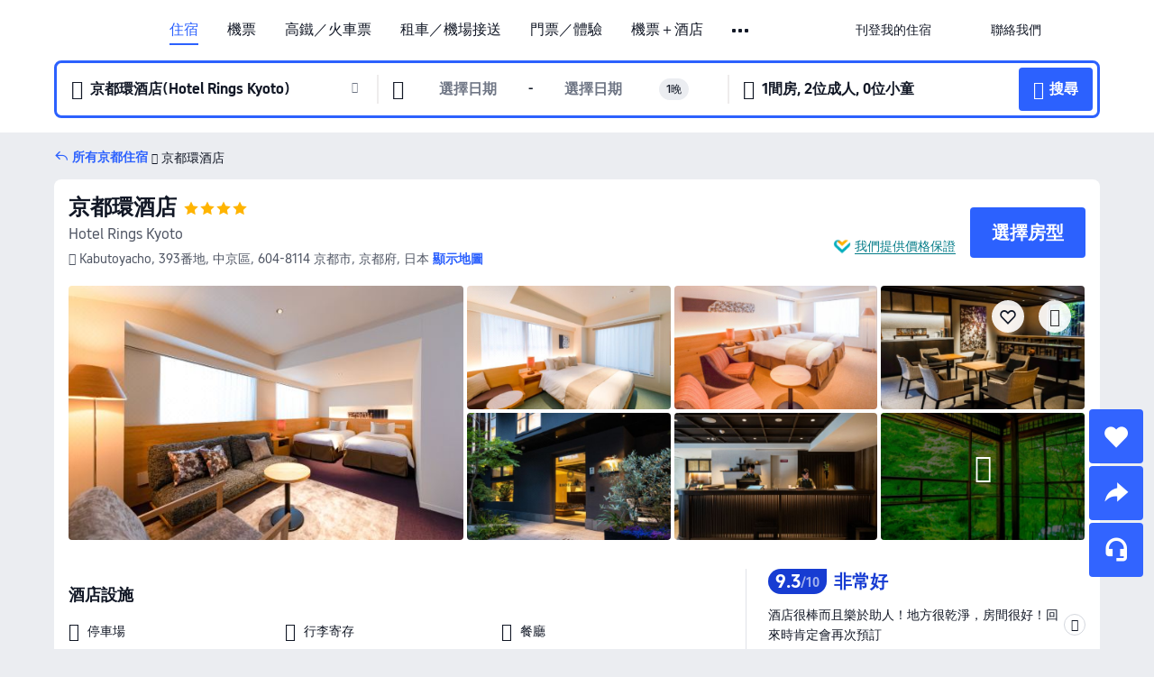

--- FILE ---
content_type: text/html; charset=utf-8
request_url: https://hk.trip.com/hotels/kyoto-hotel-detail-80656629/hotel-rings-kyoto/
body_size: 66906
content:
<!DOCTYPE html><html lang="zh-HK" data-cargo="locale:zh-HK,language:hk,currency:HKD,contextType:online,site:HK,group:Trip,country:HK"><head><meta charSet="utf-8"/><link rel="preconnect" href="https://ak-d.tripcdn.com/"/><link rel="preconnect" href="https://aw-d.tripcdn.com/"/><link rel="preload" href="https://aw-s.tripcdn.com/modules/ibu/online-assets/TripGeom-Regular.ba9c64b894f5e19551d23b37a07ba0a4.woff2" as="font" crossorigin="" fetchpriority="high"/><link rel="preload" href="https://aw-s.tripcdn.com/modules/ibu/online-assets/TripGeom-Medium.c01bb95e18e1b0d0137ff80b79b97a38.woff2" as="font" crossorigin="" fetchpriority="high"/><link rel="preload" href="https://aw-s.tripcdn.com/modules/ibu/online-assets/TripGeom-Bold.9e9e0eb59209311df954413ff4957cbb.woff2" as="font" crossorigin="" fetchpriority="high"/><link rel="preload" href="https://aw-s.tripcdn.com/NFES/trip-hotel-online/1769074492117/_next/serverStatic/font/iconfont.woff2" as="font" crossorigin="" fetchpriority="low"/><link rel="stylesheet" href="https://aw-s.tripcdn.com/NFES/trip-hotel-online/1769074492117/_next/static/css/c0613953d67c03d0.css" crossorigin="anonymous" data-precedence="high"/><link rel="stylesheet" href="https://aw-s.tripcdn.com/NFES/trip-hotel-online/1769074492117/_next/static/css/082c0e64ad1c9dfa.css" crossorigin="anonymous" data-precedence="high"/><link rel="stylesheet" href="https://aw-s.tripcdn.com/NFES/trip-hotel-online/1769074492117/_next/static/css/b35f9c0397f5e7aa.css" crossorigin="anonymous" data-precedence="high"/><link rel="stylesheet" href="https://aw-s.tripcdn.com/NFES/trip-hotel-online/1769074492117/_next/static/css/6a6ed5a9de936fab.css" crossorigin="anonymous" data-precedence="high"/><link rel="stylesheet" href="https://aw-s.tripcdn.com/NFES/trip-hotel-online/1769074492117/_next/static/css/2a15b9cf23c4d936.css" crossorigin="anonymous" data-precedence="high"/><link rel="stylesheet" href="https://aw-s.tripcdn.com/NFES/trip-hotel-online/1769074492117/_next/static/css/2545792b8732a947.css" crossorigin="anonymous" data-precedence="high"/><link rel="preload" as="style" href="https://aw-s.tripcdn.com/modules/ibu/ibu-public-component-umd/style.b7b60106e8e8a07d9ee0e3ec624de507.css" crossorigin="anonymous"/><link rel="preload" as="style" href="https://aw-s.tripcdn.com/modules/ibu/online-assets/font.ddfdb9c8916dd1ec37cbf52f9391aca5.css" crossorigin="anonymous"/><link rel="preload" href="https://pages.trip.com/Hotels/libs/sdt/sdt.min.0.0.9.js" as="script"/><link rel="preload" href="https://aw-s.tripcdn.com/NFES/trip-hotel-online/1769074492117/_next/static/chunks/app/detail/page-ecbdcd5cf33051c6.js" as="script"/><link rel="preload" href="//ak-s.tripcdn.com/modules/hotel/hotel-spider-defence-new/sdt.1004-common.min.1589d4c8f1f0c32bbeb180195d34e6b4.js" as="script"/><meta name="viewport" content="width=device-width, initial-scale=1"/><link rel="preload" href="https://ak-d.tripcdn.com/images/0221812000bj63upv0B33_R_960_660_R5_D.jpg" as="image" fetchpriority="high"/><title>京都環酒店 - 2026 京都酒店訂房人氣優惠及住客評價｜Trip.com</title><meta name="description" content="酒店任你揀，一鍵預訂無難度！京都環酒店最新房價、房型選擇，在 Trip.com 查看真實住客評價並享價格保證，以至抵價預訂京都酒店！訂房兼賺 Trip Coins，即刻預訂享超值住房體驗！"/><meta name="keywords" content="京都環酒店"/><meta property="og:type" content="website"/><meta property="og:title" content="京都環酒店 - 2026 京都酒店訂房人氣優惠及住客評價｜Trip.com"/><meta property="og:description" content="酒店任你揀，一鍵預訂無難度！京都環酒店最新房價、房型選擇，在 Trip.com 查看真實住客評價並享價格保證，以至抵價預訂京都酒店！訂房兼賺 Trip Coins，即刻預訂享超值住房體驗！"/><meta property="og:url" content="https://hk.trip.com/hotels/kyoto-hotel-detail-80656629/hotel-rings-kyoto/"/><meta property="og:image" content="https://ak-d.tripcdn.com/images/0221812000bj63upv0B33_R_960_660_R5_D.jpg"/><meta property="og:site_name" content="Hotel-Rings-Kyoto"/><link rel="alternate" href="https://www.trip.com/hotels/kyoto-hotel-detail-80656629/hotel-rings-kyoto/" hrefLang="x-default"/><link rel="alternate" href="https://uk.trip.com/hotels/kyoto-hotel-detail-80656629/hotel-rings-kyoto/" hrefLang="en-GB"/><link rel="alternate" href="https://hk.trip.com/hotels/kyoto-hotel-detail-80656629/hotel-rings-kyoto/" hrefLang="zh-Hant-HK"/><link rel="alternate" href="https://kr.trip.com/hotels/kyoto-hotel-detail-80656629/hotel-rings-kyoto/" hrefLang="ko"/><link rel="alternate" href="https://jp.trip.com/hotels/kyoto-hotel-detail-80656629/hotel-rings-kyoto/" hrefLang="ja"/><link rel="alternate" href="https://sg.trip.com/hotels/kyoto-hotel-detail-80656629/hotel-rings-kyoto/" hrefLang="en-SG"/><link rel="alternate" href="https://au.trip.com/hotels/kyoto-hotel-detail-80656629/hotel-rings-kyoto/" hrefLang="en-AU"/><link rel="alternate" href="https://de.trip.com/hotels/kyoto-hotel-detail-80656629/hotel-rings-kyoto/" hrefLang="de"/><link rel="alternate" href="https://fr.trip.com/hotels/kyoto-hotel-detail-80656629/hotel-rings-kyoto/" hrefLang="fr"/><link rel="alternate" href="https://es.trip.com/hotels/kyoto-hotel-detail-80656629/hotel-rings-kyoto/" hrefLang="es"/><link rel="alternate" href="https://it.trip.com/hotels/kyoto-hotel-detail-80656629/hotel-rings-kyoto/" hrefLang="it"/><link rel="alternate" href="https://ru.trip.com/hotels/kyoto-hotel-detail-80656629/hotel-rings-kyoto/" hrefLang="ru"/><link rel="alternate" href="https://th.trip.com/hotels/kyoto-hotel-detail-80656629/hotel-rings-kyoto/" hrefLang="th"/><link rel="alternate" href="https://id.trip.com/hotels/kyoto-hotel-detail-80656629/hotel-rings-kyoto/" hrefLang="id"/><link rel="alternate" href="https://my.trip.com/hotels/kyoto-hotel-detail-80656629/hotel-rings-kyoto/" hrefLang="ms"/><link rel="alternate" href="https://vn.trip.com/hotels/kyoto-hotel-detail-80656629/hotel-rings-kyoto/" hrefLang="vi"/><link rel="alternate" href="https://nl.trip.com/hotels/kyoto-hotel-detail-80656629/hotel-rings-kyoto/" hrefLang="nl"/><link rel="alternate" href="https://pl.trip.com/hotels/kyoto-hotel-detail-80656629/hotel-rings-kyoto/" hrefLang="pl"/><link rel="alternate" href="https://gr.trip.com/hotels/kyoto-hotel-detail-80656629/hotel-rings-kyoto/" hrefLang="el"/><link rel="alternate" href="https://tr.trip.com/hotels/kyoto-hotel-detail-80656629/hotel-rings-kyoto/" hrefLang="tr"/><link rel="alternate" href="https://br.trip.com/hotels/kyoto-hotel-detail-80656629/hotel-rings-kyoto/" hrefLang="pt-BR"/><link rel="alternate" href="https://tw.trip.com/hotels/kyoto-hotel-detail-80656629/hotel-rings-kyoto/" hrefLang="zh-Hant-TW"/><link rel="alternate" href="https://nz.trip.com/hotels/kyoto-hotel-detail-80656629/hotel-rings-kyoto/" hrefLang="en-NZ"/><link rel="alternate" href="https://ca.trip.com/hotels/kyoto-hotel-detail-80656629/hotel-rings-kyoto/" hrefLang="en-CA"/><link rel="alternate" href="https://us.trip.com/hotels/kyoto-hotel-detail-80656629/hotel-rings-kyoto/" hrefLang="en-US"/><link rel="alternate" href="https://pk.trip.com/hotels/kyoto-hotel-detail-80656629/hotel-rings-kyoto/" hrefLang="en-PK"/><link rel="alternate" href="https://in.trip.com/hotels/kyoto-hotel-detail-80656629/hotel-rings-kyoto/" hrefLang="en-IN"/><link rel="alternate" href="https://sa.trip.com/hotels/kyoto-hotel-detail-80656629/hotel-rings-kyoto/" hrefLang="ar-SA"/><link rel="alternate" href="https://ae.trip.com/hotels/kyoto-hotel-detail-80656629/hotel-rings-kyoto/" hrefLang="en-AE"/><link rel="alternate" href="https://at.trip.com/hotels/kyoto-hotel-detail-80656629/hotel-rings-kyoto/" hrefLang="de-AT"/><link rel="alternate" href="https://dk.trip.com/hotels/kyoto-hotel-detail-80656629/hotel-rings-kyoto/" hrefLang="da"/><link rel="alternate" href="https://fi.trip.com/hotels/kyoto-hotel-detail-80656629/hotel-rings-kyoto/" hrefLang="fi"/><link rel="alternate" href="https://mx.trip.com/hotels/kyoto-hotel-detail-80656629/hotel-rings-kyoto/" hrefLang="es-MX"/><link rel="alternate" href="https://ph.trip.com/hotels/kyoto-hotel-detail-80656629/hotel-rings-kyoto/" hrefLang="en-PH"/><link rel="alternate" href="https://pt.trip.com/hotels/kyoto-hotel-detail-80656629/hotel-rings-kyoto/" hrefLang="pt"/><link rel="alternate" href="https://se.trip.com/hotels/kyoto-hotel-detail-80656629/hotel-rings-kyoto/" hrefLang="sv"/><link rel="canonical" href="https://hk.trip.com/hotels/kyoto-hotel-detail-80656629/hotel-rings-kyoto/"/><script type="text/javascript">window.UBT_BIZCONFIG={isLoadRMS:false}</script><link rel="stylesheet" href="https://aw-s.tripcdn.com/modules/ibu/ibu-public-component-umd/style.b7b60106e8e8a07d9ee0e3ec624de507.css" crossorigin="anonymous"/><script src="https://aw-s.tripcdn.com/modules/ibu/ibu-public-component-umd/production.min.e60ad7659c4307455a5d16ce5eb7707d.js" crossorigin="anonymous"></script><script src="https://aw-s.tripcdn.com/modules/ibu/gtm-loader/gtm-loader.131ef8b57f3d288725f3c2c14517cd74.js"></script><link rel="stylesheet" href="https://aw-s.tripcdn.com/modules/ibu/online-assets/font.ddfdb9c8916dd1ec37cbf52f9391aca5.css" crossorigin="anonymous"/><script type="application/ld+json">{"@type":"Hotel","name":"京都環酒店(Hotel Rings Kyoto)","address":{"postalCode":"604-8114","addressLocality":"Kabutoyacho, 393番地","streetAddress":"Kabutoyacho, 393番地, 中京區, 604-8114 京都市, 京都府, 日本","addressRegion":"京都","addressCountry":"日本","@type":"PostalAddress"},"image":"https://ak-d.tripcdn.com/images/0221812000bj63upv0B33_R_960_660_R5_D.jpg","@context":"http://schema.org","aggregateRating":{"bestRating":5,"@type":"AggregateRating","reviewCount":"104","ratingValue":"4.6"},"priceRange":"由 HK$418 起","url":"https://www.trip.com/hotels/kyoto-hotel-detail-80656629/hotel-rings-kyoto/"}</script><script type="application/ld+json">{"@context":"https://schema.org","@type":"BreadcrumbList","itemListElement":[{"@type":"ListItem","position":1,"name":"Trip.com","item":"https://hk.trip.com"},{"@type":"ListItem","position":2,"name":"酒店","item":"https://hk.trip.com/hotels/"},{"@type":"ListItem","position":3,"name":"日本酒店","item":"https://hk.trip.com/hotels/country/japan.html"},{"@type":"ListItem","position":4,"name":"京都府酒店","item":"https://hk.trip.com/hotels/province/jp-kyoto-prefecture.html"},{"@type":"ListItem","position":5,"name":"京都酒店","item":"https://hk.trip.com/hotels/kyoto-hotels-list-734/"},{"@type":"ListItem","position":6,"name":"京都環酒店","item":""}]}</script><script type="application/ld+json">{"@context":"https://schema.org","@type":"FAQPage","mainEntity":[{"@type":"Question","name":"京都環酒店的登記入住/Check in及退房/Check out時間為？","acceptedAnswer":{"@type":"Answer","text":"京都環酒店的登記入住/Check in時間：15:00-23:00、退房/Check out時間：11:00。你可於預訂時要求提早辦理入住或延遲退房，但是否可行需視乎空房情況而定。於指定時段以外登記入住或退房或需額外付費。"}},{"@type":"Question","name":"如何從最近的機場前往京都環酒店？","acceptedAnswer":{"@type":"Answer","text":"距離京都環酒店最近的機場為伊丹機場，行車距離45.9公里（約54分鐘）。"}},{"@type":"Question","name":"京都環酒店提供早餐嗎？","acceptedAnswer":{"@type":"Answer","text":"是，京都環酒店可為您提供的早餐選項有：歐式。Trip.com 為您提供更平價的包早餐客房。 "}},{"@type":"Question","name":"京都環酒店附近有哪些熱門景點？","acceptedAnswer":{"@type":"Answer","text":"京都環酒店位於Kabutoyacho, 393番地。鄰近京都環酒店的熱門景點有SAMURAI & NINJA MUSEUM with EXPERIENCE，距離您的搜尋地點<100米（直線距離）。"}},{"@type":"Question","name":"入住京都環酒店需要多少錢？","acceptedAnswer":{"@type":"Answer","text":"京都環酒店價錢可能會發生變化，例如日期或酒店政策等因素。請輸入您的出行日期以查看價錢。"}}]}</script><link rel="preload" href="https://aw-s.tripcdn.com/ares/api/cc?f=locale%2Fv3%2F100043054%2Fzh-HK.js%2C%2Flocale%2Fv3%2F6002%2Fzh-HK.js%2C%2Flocale%2Fv3%2F6001%2Fzh-HK.js%2C%2Flocale%2Fv3%2F330151%2Fzh-HK.js%2C%2Flocale%2Fv3%2F330153%2Fzh-HK.js%2C%2Flocale%2Fv3%2F100015471%2Fzh-HK.js%2C%2Flocale%2Fv3%2F100009239%2Fzh-HK.js%2C%2Flocale%2Fv3%2F37666%2Fzh-HK.js%2C%2Flocale%2Fv3%2F100015469%2Fzh-HK.js%2C%2Flocale%2Fv3%2F33000032%2Fzh-HK.js%2C%2Flocale%2Fv3%2F33000006%2Fzh-HK.js%2C%2Flocale%2Fv3%2F33000018%2Fzh-HK.js%2C%2Flocale%2Fv3%2F33000015%2Fzh-HK.js%2C%2Flocale%2Fv3%2F33000010%2Fzh-HK.js%2C%2Flocale%2Fv3%2F6005%2Fzh-HK.js%2C%2Flocale%2Fv3%2F37100%2Fzh-HK.js%2C%2Flocale%2Fv3%2F37007%2Fzh-HK.js&amp;etagc=c6d69dd22a80848ecec955f5de6c0105&amp;defaultNfesId=100043054" as="script" crossorigin="anonymous"/><script id="webcore_internal" type="application/json" crossorigin="anonymous">{"rootMessageId":"100043054-0a93810a-491546-54024"}</script><script src="https://aw-s.tripcdn.com/NFES/trip-hotel-online/1769074492117/_next/static/chunks/polyfills-c67a75d1b6f99dc8.js" crossorigin="anonymous" nomodule=""></script></head><body dir="ltr" class="ibu-hotel-online-tripgeom" data-domain="ak"><div id="hp_container" class=""><div id="ibu_hotel_header"><div class="mc-hd mc-hd__zh-hk mc-hd_line mc-hd_theme_white mc-hd-single_row" role="banner"><div class="mc-hd__inner"><div class="mc-hd__flex-con clear-float"><div class="mc-hd__logo-con mc-hd__logo-con-zh-HK"><div class="mc-hd__trip-logo-placeholder"></div></div><div class="mc-hd__nav-single-row"><div class="mc-hd__nav-con 3010 mc-hd__nav-loading" id="ibuHeaderChannels"><ul class="mc-hd__nav"><li class="mc-hd__nav-item mc-hd__nav-item-hotels" data-fold="false"><a id="header_action_nav_hotels" class="mc-hd__nav-lnk is-active" title="住宿" aria-label="住宿" aria-hidden="false" href="/hotels/?locale=zh-HK&amp;curr=HKD">住宿</a></li><li class="mc-hd__nav-item mc-hd__nav-item-flights" data-fold="false"><a id="header_action_nav_flights" class="mc-hd__nav-lnk" title="機票" aria-label="機票" aria-hidden="false" href="/flights/?locale=zh-HK&amp;curr=HKD">機票</a></li><li class="mc-hd__nav-item mc-hd__nav-item-trains" data-fold="false"><a id="header_action_nav_trains" class="mc-hd__nav-lnk" title="高鐵／火車票" aria-label="高鐵／火車票" aria-hidden="false" href="/trains/?locale=zh-HK&amp;curr=HKD">高鐵／火車票</a></li><li class="mc-hd__nav-item mc-hd__nav-item-wth-sub mc-hd__nav-item-cars" data-fold="false"><span id="header_action_nav_cars" class="mc-hd__nav-lnk" title="租車／機場接送" aria-label="租車／機場接送" aria-hidden="false" tabindex="0" role="link">租車／機場接送</span><ul class="mc-hd__nav-item-sub" role="group"><li tabindex="-1" role="menuitem"><a id="header_action_nav_carhire" href="/carhire/?channelid=14409&amp;locale=zh-HK&amp;curr=HKD" class="mc-hd__sub-nav-lnk" tabindex="-1" data-parent="cars" data-index="0" aria-label="租車" aria-hidden="false">租車</a></li><li tabindex="-1" role="menuitem"><a id="header_action_nav_airporttransfers" href="/airport-transfers/?locale=zh-HK&amp;curr=HKD" class="mc-hd__sub-nav-lnk" tabindex="-1" data-parent="cars" data-index="1" aria-label="機場接送" aria-hidden="false">機場接送</a></li></ul></li><li class="mc-hd__nav-item mc-hd__nav-item-wth-sub mc-hd__nav-item-ttd" data-fold="false"><a id="header_action_nav_ttd" class="mc-hd__nav-lnk" title="門票／體驗" aria-label="門票／體驗" aria-hidden="false" href="/things-to-do/ttd-home/?ctm_ref=vactang_page_23810&amp;locale=zh-HK&amp;curr=HKD">門票／體驗</a><ul class="mc-hd__nav-item-sub" role="group"><li tabindex="-1" role="menuitem"><a id="header_action_nav_tnt" href="/things-to-do/ttd-home/?ctm_ref=vactang_page_23810&amp;locale=zh-HK&amp;curr=HKD" class="mc-hd__sub-nav-lnk" tabindex="-1" data-parent="ttd" data-index="0" aria-label="門票／體驗" aria-hidden="false">門票／體驗</a></li><li tabindex="-1" role="menuitem"><a id="header_action_nav_esim" href="/sale/w/10229/esim.html?locale=zh-HK&amp;curr=HKD" class="mc-hd__sub-nav-lnk" tabindex="-1" data-parent="ttd" data-index="1" aria-label="eSIM &amp; SIM" aria-hidden="false">eSIM &amp; SIM</a></li></ul></li><li class="mc-hd__nav-item mc-hd__nav-item-packages" data-fold="false"><a id="header_action_nav_packages" class="mc-hd__nav-lnk" title="機票＋酒店" aria-label="機票＋酒店" aria-hidden="false" href="/packages/?sourceFrom=IBUBundle_home&amp;locale=zh-HK&amp;curr=HKD">機票＋酒店</a></li><li class="mc-hd__nav-item mc-hd__nav-item-giftcard" data-fold="false"><a id="header_action_nav_giftcard" class="mc-hd__nav-lnk" title="禮品卡" aria-label="禮品卡" aria-hidden="false" href="/giftcard?locale=zh-HK&amp;curr=HKD">禮品卡</a></li><li class="mc-hd__nav-item mc-hd__nav-item-cruises" data-fold="false"><a id="header_action_nav_cruises" class="mc-hd__nav-lnk" title="郵輪" aria-label="郵輪" aria-hidden="false" href="/cruises?locale=zh-HK&amp;curr=HKD">郵輪</a></li><li class="mc-hd__nav-item mc-hd__nav-item-insurance" data-fold="false"><a id="header_action_nav_insurance" class="mc-hd__nav-lnk" title="旅遊保險" aria-label="旅遊保險" aria-hidden="false" href="/insurance?bid=1&amp;cid=2&amp;pid=1&amp;locale=zh-HK&amp;curr=HKD">旅遊保險</a></li><li class="mc-hd__nav-item mc-hd__nav-item-privatetours" data-fold="false"><a id="header_action_nav_privatetours" class="mc-hd__nav-lnk" title="獨立包團" aria-label="獨立包團" aria-hidden="false" href="/package-tours/private-tours?locale=zh-HK&amp;curr=HKD">獨立包團</a></li><li class="mc-hd__nav-item mc-hd__nav-item-grouptours" data-fold="false"><a id="header_action_nav_grouptours" class="mc-hd__nav-lnk" title="旅行團" aria-label="旅行團" aria-hidden="false" href="/package-tours/group-tours?locale=zh-HK&amp;curr=HKD">旅行團</a></li><li class="mc-hd__nav-item mc-hd__nav-item-wth-sub mc-hd__nav-item-travelinspiration" data-fold="false"><span id="header_action_nav_travelinspiration" class="mc-hd__nav-lnk" title="旅遊靈感" aria-label="旅遊靈感" aria-hidden="false" tabindex="0" role="link">旅遊靈感</span><ul class="mc-hd__nav-item-sub" role="group"><li tabindex="-1" role="menuitem"><a id="header_action_nav_travelguide" href="/travel-guide/?locale=zh-HK&amp;curr=HKD" class="mc-hd__sub-nav-lnk" tabindex="-1" data-parent="travelinspiration" data-index="0" aria-label="旅遊攻略" aria-hidden="false">旅遊攻略</a></li><li tabindex="-1" role="menuitem"><a id="header_action_nav_tripbest" href="/toplist/tripbest/home?locale=zh-HK&amp;curr=HKD" class="mc-hd__sub-nav-lnk" tabindex="-1" data-parent="travelinspiration" data-index="1" aria-label="Trip.Best" aria-hidden="false">Trip.Best</a></li></ul></li><li class="mc-hd__nav-item mc-hd__nav-item-tripmap" data-fold="false"><a id="header_action_nav_tripmap" class="mc-hd__nav-lnk" title="旅遊地圖" aria-label="旅遊地圖" aria-hidden="false" href="/webapp/tripmap/travel?entranceId=Triponlinehomeside&amp;locale=zh-HK&amp;curr=HKD">旅遊地圖</a></li><li class="mc-hd__nav-item mc-hd__nav-item-tripcoins" data-fold="false"><a id="header_action_nav_tripcoins" class="mc-hd__nav-lnk" title="Trip.com 獎賞計劃" aria-label="Trip.com 獎賞計劃" aria-hidden="false" href="/customer/loyalty/?locale=zh-HK&amp;curr=HKD">Trip.com 獎賞計劃</a></li><li class="mc-hd__nav-item mc-hd__nav-item-sales" data-fold="false"><a id="header_action_nav_sales" class="mc-hd__nav-lnk" title="優惠 " aria-label="優惠 " aria-hidden="false" href="/sale/deals/?locale=zh-HK&amp;curr=HKD">優惠 </a></li></ul></div></div><div class="mc-hd__func-con" id="ibuHeaderMenu"><div class="mc-hd__func"><div class="mc-hd__option-app-placeholder">App</div><div class="mc-hd__option"><div class="mc-hd__entry" aria-label="刊登我的住宿" tabindex="0" role="link"><span aria-hidden="true" title="刊登我的住宿">刊登我的住宿</span><i class="fi fi-Hotels"></i></div></div><div class="mc-hd__option mc-hd__option__selector"><div class="mc-hd__selector mc-lhd-menu-selector" tabindex="0" role="button" aria-haspopup="dialog" aria-label="語言／貨幣"><div class="mc-lhd-menu-selector-locale-con" style="padding:8px" aria-hidden="true"><div class="mc-lhd-menu-selector-locale zh_hk"><i class="locale-icon flag-zh-HK"></i></div></div></div></div><div class="mc-hd__option"><div class="mc-hd__help" tabindex="0" aria-label="聯絡我們" role="link"><span aria-hidden="true" title="聯絡我們">聯絡我們</span><i class="fi fi-ic_help"></i></div></div><div class="mc-hd__search-booking-placeholder">搜尋訂單</div><div class="mc-lhd-menu-account mc-lhd-account-nologin" style="display:none"></div></div></div></div></div></div><script>if (typeof Object.assign !== 'function') {window._assignObject = function(t, s) {for (var k in s) { t[k] = s[k] }; return t }; }else { window._assignObject = Object.assign } window.__CARGO_DATA__ = _assignObject(window.__CARGO_DATA__ || {}, {"channelmetauoe1":[{"channel":"home","source":"flights","value":"{\"displayName\":\"Home\",\"displayNameSharkKey\":\"ButtonText_Home\",\"path\":\"\"}"},{"channel":"hotels","source":"flights","value":"{\"displayName\":\"Hotels\",\"displayNameSharkKey\":\"ButtonText_Hotel\",\"path\":\"/hotels/\",\"icon\":\"fi-hotel_new\",\"groupId\":1}"},{"channel":"flights","source":"flights","value":"{\"displayName\":\"Flights\",\"displayNameSharkKey\":\"ButtonText_Flights\",\"path\":\"/flights/\",\"icon\":\"fi-flight\",\"groupId\":1}"},{"channel":"trains","source":"flights","value":"{\"displayName\":\"Trains\",\"displayNameSharkKey\":\"ButtonText_Trains\",\"path\":\"/trains/\",\"icon\":\"fi-train\",\"groupId\":1}"},{"channel":"ttd","source":"flights","value":"{\"displayName\":\"TNT\",\"displayNameSharkKey\":\"ButtonText_TTD\",\"path\":\"/things-to-do/ttd-home/?ctm_ref=vactang_page_23810\",\"icon\":\"fi-ic_tnt\",\"groupId\":1}"},{"channel":"travelguide","source":"flights","value":"{\"displayName\":\"Attractions\",\"displayNameSharkKey\":\"ButtonText_TravelGuide\",\"path\":\"/travel-guide/\",\"icon\":\"fi-destination\",\"parent\":\"travelinspiration\",\"groupId\":3}"},{"channel":"carhire","source":"flights","value":"{\"displayName\":\"Car Rentals\",\"displayNameSharkKey\":\"ButtonText_Carhire\",\"path\":\"/carhire/?channelid=14409\",\"parent\":\"cars\",\"icon\":\"fi-car\",\"groupId\":1}"},{"channel":"airporttransfers","source":"flights","value":"{\"displayName\":\"Airport Transfers\",\"displayNameSharkKey\":\"ButtonText_AirportTransfers\",\"path\":\"/airport-transfers/\",\"parent\":\"cars\",\"icon\":\"fi-airport-transfer\",\"groupId\":1}"},{"channel":"cars","source":"flights","value":"{\"displayName\":\"Cars\",\"displayNameSharkKey\":\"ButtonText_Cars\",\"path\":\"\",\"icon\":\"fi-ic_carrental\",\"groupId\":1}"},{"channel":"sales","source":"flights","value":"{\"displayName\":\"Deals\",\"displayNameSharkKey\":\"ButtonText_Deals\",\"path\":\"/sale/deals/\",\"icon\":\"fi-a-ic_deal21x\",\"groupId\":3}"},{"channel":"tripcoins","source":"flights","value":"{\"displayName\":\"Trip Rewards\",\"displayNameSharkKey\":\"ButtonText_TripRewards\",\"path\":\"/customer/loyalty/\",\"icon\":\"fi-a-TripCoins\",\"groupId\":4}"},{"channel":"giftcard","source":"flights","value":"{\"displayName\":\"GiftCard\",\"displayNameSharkKey\":\"ButtonText_GiftCard\",\"path\":\"/giftcard\",\"icon\":\"fi-ic_giftcard\",\"groupId\":2}"},{"channel":"cruises","source":"flights","value":"{\"displayName\":\"Cruises\",\"displayNameSharkKey\":\"ButtonText_Cruises\",\"path\":\"/cruises\",\"icon\":\"fi-ic_BU_cruises\",\"groupId\":2}"},{"channel":"others","source":"flights","value":"{\"path\":\"/sale/w/1744/singaporediscovers.html?locale=en_sg\",\"displayName\":\"SingapoRediscovers Vouchers\",\"displayNameSharkKey\":\"key_channel_sg_vouchers\"}"},{"channel":"packages","source":"flights","value":"{\"displayName\":\"Bundle\",\"displayNameSharkKey\":\"ButtonText_Bundle\",\"path\":\"/packages/?sourceFrom=IBUBundle_home\",\"icon\":\"fi-ic_bundle\",\"groupId\":1}"},{"channel":"customtrips","source":"flights","value":"{\"displayName\":\"Custom Trips\",\"displayNameSharkKey\":\"ButtonText_CustomTrip\",\"path\":\"/custom-trips/index\",\"icon\":\"fi-a-ic_BU_customtrips\",\"groupId\":2}"},{"channel":"insurance","source":"flights","value":"{\"displayName\":\"Insurance\",\"displayNameSharkKey\":\"ButtonText_Insurance\",\"path\":\"/insurance?bid=1&cid=2&pid=1\",\"icon\":\"fi-ic_insurance\",\"groupId\":2}"},{"channel":"tnt","source":"flights","value":"{\"displayName\":\"tnt\",\"displayNameSharkKey\":\"ButtonText_TTD\",\"path\":\"/things-to-do/ttd-home/?ctm_ref=vactang_page_23810\",\"parent\":\"ttd\",\"icon\":\"fi-ic_tnt\",\"groupId\":1}"},{"channel":"esim","source":"flights","value":"{\"displayName\":\"eSIM\",\"displayNameSharkKey\":\"ButtonText_eSim\",\"path\":\"/sale/w/10229/esim.html\",\"parent\":\"ttd\",\"groupId\":1}"},{"channel":"tripmap","source":"flights","value":"{\"displayName\":\"Map\",\"displayNameSharkKey\":\"ButtonText_Map\",\"path\":\"/webapp/tripmap/travel?entranceId=Triponlinehomeside\",\"icon\":\"fi-a-itinerarymap\",\"groupId\":3}"},{"channel":"travelinspiration","source":"flights","value":"{\"displayName\":\"TravelInspiration\",\"displayNameSharkKey\":\"ButtonText_TravelInspiration\",\"path\":\"\",\"icon\":\"fi-destination\",\"groupId\":3}"},{"channel":"tripbest","source":"flights","value":"{\"displayName\":\"TripBest\",\"displayNameSharkKey\":\"ButtonText_TripBest\",\"path\":\"/toplist/tripbest/home\",\"icon\":\"fi-destination\",\"parent\":\"travelinspiration\",\"groupId\":3}"},{"channel":"tripplanner","source":"flights","value":"{\"displayName\":\"TripPlanner\",\"displayNameSharkKey\":\"ButtonText_TripPlanner\",\"path\":\"/webapp/tripmap/tripplanner?source=t_online_homepage\",\"groupId\":3,\"iconUrl\":\"https://dimg04.tripcdn.com/images/05E1712000o6ljnud70A3.svg\",\"activeIconUrl\":\"https://dimg04.tripcdn.com/images/05E3c12000nm1joaw5B34.png\"}"},{"channel":"grouptours","source":"flights","value":"{\"displayName\":\"Group Tours\",\"displayNameSharkKey\":\"ButtonText_GroupTours\",\"path\":\"/package-tours/group-tours\",\"groupId\":2,\"iconUrl\":\"https://dimg04.tripcdn.com/images/05E6i12000nn4rqq27CB1.svg\",\"activeIconUrl\":\"https://dimg04.tripcdn.com/images/05E6i12000nn4rqq27CB1.svg\"}"},{"channel":"privatetours","source":"flights","value":"{\"displayName\":\"Private Tours\",\"displayNameSharkKey\":\"ButtonText_PrivateTours\",\"path\":\"/package-tours/private-tours\",\"groupId\":2,\"iconUrl\":\"https://dimg04.tripcdn.com/images/05E4612000nn4rnod1150.svg\",\"activeIconUrl\":\"https://dimg04.tripcdn.com/images/05E4612000nn4rnod1150.svg\"}"}],"locale":"zh-HK","onlinechannelsczhhke1":[{"locale":"zh-HK","channel":"hotels","value":"1"},{"locale":"zh-HK","channel":"flights","value":"1"},{"locale":"zh-HK","channel":"trains","value":"1"},{"locale":"zh-HK","channel":"cars","value":"1"},{"locale":"zh-HK","channel":"carhire","value":"1"},{"locale":"zh-HK","channel":"airporttransfers","value":"1"},{"locale":"zh-HK","channel":"ttd","value":"1"},{"locale":"zh-HK","channel":"tnt","value":"1"},{"locale":"zh-HK","channel":"esim","value":"1"},{"locale":"zh-HK","channel":"packages","value":"1"},{"locale":"zh-HK","channel":"giftcard","value":"1"},{"locale":"zh-HK","channel":"cruises","value":"1"},{"locale":"zh-HK","channel":"insurance","value":"1"},{"locale":"zh-HK","channel":"privatetours","value":"1"},{"locale":"zh-HK","channel":"grouptours","value":"1"},{"locale":"zh-HK","channel":"travelinspiration","value":"1"},{"locale":"zh-HK","channel":"travelguide","value":"1"},{"locale":"zh-HK","channel":"tripbest","value":"1"},{"locale":"zh-HK","channel":"tripmap","value":"1"},{"locale":"zh-HK","channel":"tripcoins","value":"1"},{"locale":"zh-HK","channel":"sales","value":"1"}],"menumetaczhhke0":"{\"entry\":{\"url\":\"/list-your-property?channel=21\",\"displaySharkKey\":\"key_header_entry\"},\"help\":{\"mode\":\"entry\",\"url\":\"/pages/support\"},\"mybooking\":{\"url\":\"/order/all\",\"displaySharkKey\":\"V3_Profile_MyOrders\"}}","loginmenue0":"{\"menu\":[{\"show\":true,\"displayName\":\"My Bookings\",\"displayNameSharkKey\":\"V3_Profile_MyOrders\",\"include\":\"all\",\"link\":\"/order/all\",\"id\":\"booking\"},{\"show\":false,\"displayName\":\"Trip Coins\",\"displayNameSharkKey\":\"V3_Profile_Points\",\"include\":\"all\",\"showByLocale\":\"en-ca,da-dk,fi-fi,uk-ua,pt-pt,es-mx,sv-se,nl-nl,pl-pl,en-sg,ja-jp,ko-kr,en-hk,zh-hk,de-de,fr-fr,es-es,ru-ru,id-id,en-id,th-th,en-th,ms-my,en-my,en-au,en-xx,en-us,es-us,tr-tr,en-ie,de-at,de-ch,fr-ch,nl-be,en-be,fr-be,en-il,pt-br,el-gr,en-ae,en-sa,en-nz,en-gb,it-it,vi-vn,en-ph,en-in,en-pk,en-kw,en-qa,en-om,en-bh,en-kh,ru-az,ru-by,ru-kz,zh-sg,zh-my\",\"link\":\"/customer/points/\",\"id\":\"points\"},{\"show\":true,\"displayName\":\"Promo Codes\",\"displayNameSharkKey\":\"V3_Promo_Code\",\"include\":\"all\",\"link\":\"/customer/promo/\",\"id\":\"codes\"},{\"show\":true,\"displayName\":\"Profile\",\"displayNameSharkKey\":\"V3_Text_MembInfo\",\"include\":\"all\",\"link\":\"/membersinfo/profile/\",\"id\":\"profile\"},{\"show\":false,\"displayName\":\"Friend Referrals\",\"displayNameSharkKey\":\"V3_Text_Friend\",\"include\":\"all\",\"link\":\"/sale/w/1899/friends-referral-main.html?locale=en_xx\",\"id\":\"Friend\"},{\"show\":false,\"displayName\":\"Favorites\",\"displayNameSharkKey\":\"ButtonText_Hotel_Collection\",\"showByLocale\":\"en-ca,da-dk,fi-fi,uk-ua,pt-pt,es-mx,sv-se,nl-nl,pl-pl,en-sg,ja-jp,ko-kr,en-hk,zh-hk,zh-tw,de-de,fr-fr,es-es,ru-ru,id-id,en-id,th-th,en-th,ms-my,en-my,en-au,en-xx,en-us,es-us,tr-tr,en-ie,de-at,de-ch,fr-ch,nl-be,en-be,fr-be,en-il,pt-br,el-gr,en-ae,en-sa,en-nz,en-gb,it-it,vi-vn,en-ph,en-in,en-pk,en-kw,en-qa,en-om,en-bh,en-kh,ru-az,ru-by,ru-kz,zh-sg,zh-my\",\"include\":\"all\",\"link\":\"/favorite/\",\"id\":\"favorites\"},{\"show\":false,\"showByLocale\":\"en-xx,en-us,en-sg,en-au,en-my,en-gb,en-be,en-ch,en-ie,en-ca,en-sa,en-hk,en-ae,en-nz,en-il,zh-tw,zh-hk,ja-jp,ko-kr,th-th,vi-vn,en-th,en-id,en-ph,en-in,en-pk,en-kw,en-qa,en-om,en-bh,en-kh,ru-az,ru-by,ru-kz,zh-sg,zh-my\",\"displayName\":\"Moments\",\"displayNameSharkKey\":\"V3_Profile_Moments\",\"include\":\"all\",\"link\":\"/travel-guide/personal-home\",\"id\":\"Moments\"},{\"show\":false,\"displayName\":\"Flight Price Alerts\",\"displayNameSharkKey\":\"Key_Flight_Price_Alerts\",\"include\":\"all\",\"showByLocale\":\"en-ca,da-dk,fi-fi,uk-ua,pt-pt,es-mx,sv-se,nl-nl,pl-pl,en-sg,ja-jp,ko-kr,en-hk,zh-hk,de-de,fr-fr,es-es,ru-ru,id-id,en-id,th-th,en-th,ms-my,en-my,en-au,en-xx,en-us,es-us,tr-tr,en-ie,de-at,de-ch,fr-ch,nl-be,en-be,fr-be,en-il,pt-br,el-gr,en-ae,en-sa,en-nz,en-gb,it-it,vi-vn,en-ph,en-in,en-pk,en-kw,en-qa,en-om,en-bh,en-kh,ru-az,ru-by,ru-kz,zh-sg,zh-my\",\"link\":\"/flights/price-alert/\",\"id\":\"flghtAlert\"},{\"show\":false,\"displayName\":\"Rewards\",\"displayNameSharkKey\":\"Key_Entrance_Title\",\"include\":\"all\",\"showByLocale\":\"en-ca,da-dk,fi-fi,uk-ua,pt-pt,es-mx,sv-se,nl-nl,pl-pl,en-sg,ja-jp,ko-kr,en-hk,zh-hk,de-de,fr-fr,es-es,ru-ru,id-id,en-id,th-th,en-th,ms-my,en-my,en-au,en-xx,en-us,es-us,tr-tr,en-ie,de-at,de-ch,fr-ch,nl-be,en-be,fr-be,en-il,pt-br,el-gr,en-ae,en-sa,en-nz,en-gb,it-it,vi-vn,en-ph,en-in,en-pk,en-kw,en-qa,en-om,en-bh,en-kh,ru-az,ru-by,ru-kz,zh-sg,zh-my\",\"link\":\"/customer/tierpoints/\",\"id\":\"rewards\"}]}"})</script></div><div class="content"><div class="page_detailPage__zRS1L"><div class="detailSearchBox_detailSearchBox-container__GKmx0" role="region" aria-label="搜尋住宿"><div class="detailSearchBox_searchBox-wrap__WvYqJ"><div dir="ltr" class="searchBoxContainer__z5SAp responsive__iDq6D"><div class="searchBox__gPrFy" style="border:3px solid var(--smtcColorBorderBrandBold)"><div class="destination__MneKx responsive__vrNTP" aria-label=""><div class="descriptionBorderBox__Fn4fW"><div class="destination-inputBox__lJLLb"><i aria-hidden="true" class="hotel_desktop_trip- ic ic-locationline ic_locationline destination-icon__WAVAD"></i><div class="destination-inputBoxIputContainer__NRWlF"><input id="destinationInput" class="destination-inputBox_input__FyxR4" type="text" autoComplete="off" placeholder="目的地" tabindex="0" value="京都環酒店(Hotel Rings Kyoto)"/><div class="destination-inputBox_inputFake__mQ3Gz">京都環酒店(Hotel Rings Kyoto)</div></div><div class="destination-inputBoxClearIconContainer__Glo7x" tabindex="0" role="button" aria-label=""><i aria-hidden="true" class="hotel_desktop_trip- ic ic-clear ic_clear destination-inputBoxClearIcon__olXZu"></i></div><div class="divider__J9E6E"></div></div></div></div><div class="responsive__Djfnm calendar__U5W5V calendarRelavtive__pWLcx" tabindex="0" aria-label=""><div class="calendarBox__IY9SI"><i aria-hidden="true" class="hotel_desktop_trip- ic ic-calendar ic_calendar calendar-icon___FMn8"></i><div class="calendar-time__NWqIM"><input id="checkInInput" type="text" readonly="" placeholder="選擇日期" class="calendar-checkInInput__WKk2h" tabindex="-1" value=""/><div class="calendar-inputBox_inputFake__M3Udk">選擇日期</div></div><div class="calendar-nights___Bn9y">-</div><div class="calendar-time__NWqIM"><input id="checkOutInput" type="text" readonly="" placeholder="選擇日期" class="calendar-checkOutInput__aurPl" tabindex="-1" value=""/><div class="calendar-inputBox_inputFake__M3Udk">選擇日期</div></div><div class="nights__i8cwz"><span>1晚</span></div><div class="divider__XkfFN"></div></div><div tabindex="-1" data-stop-blur="stop-calendar-blur" class="calendarComponent__e4tJH"></div></div><div class="guest__MEM77 responsive__VcS0g" tabindex="0" role="button" aria-expanded="false" aria-label=""><div class="guestBox__lMID_"><i aria-hidden="true" class="hotel_desktop_trip- ic ic-user ic_user guestBox-person__vuOLI"></i><div class="guestBox-content__Pc63P">1間房, 2位成人, 0位小童</div></div></div><div class="searchButton-container__HE5VV"><div class="searchButtonContainer__fIR6v responsive__C52t0" role="button" aria-label="搜尋"><button class="tripui-online-btn tripui-online-btn-large tripui-online-btn-solid-primary  tripui-online-btn-block  " type="button" style="padding:0 16px;font-size:16px;height:48px" dir="ltr"><div class="tripui-online-btn-content"><span class="tripui-online-btn-icon" style="transform:none"><i aria-hidden="true" class="hotel_desktop_trip- ic ic-search ic_search searchButton-icon__OOYav"></i></span><span class="tripui-online-btn-content-children ">搜尋</span></div></button></div></div></div></div></div></div><div class="crumb_hotelCrumb__8aaZb"><span class="crumb_hotelCrumb-box__zv3Ma" tabindex="0" aria-label="所有京都住宿" role="button"><i aria-hidden="true" class="smarticon u-icon u-icon-ic_new_back u-icon_ic_new_back crumb_hotelCrumb-icon__JsUUj"></i><span class="crumb_hotelCrumb-title__siLyG" aria-hidden="true">所有京都住宿</span></span><div class="crumb_hotelCrumb-seo-title-box__DrnL3"><span class="crumb_hotelCrumb-seo-title__AzUmW" tabindex="0"><i aria-hidden="true" class="hotel_desktop_trip- ic ic-forward ic_forward crumb_hotelCrumb-switchIcon_right__Gw8rE"></i>京都環酒店</span><div class="crumb_hotelCrumb-seo-freshModal__JJFWD "><div><div class="FreshnessModal_freshness-section-triangle__3CiSj"></div><div class="FreshnessModal_freshness-section__Hutqy"><div class="FreshnessModal_freshness-section-content__TuSwZ"><h2 class="FreshnessModal_freshness-primary-title__gGYT3">探索京都環酒店，一家位於京都的4星級住宿。根據 104 則評價，這間酒店獲得 9.3/10 的高分，以超卓的品質和物有所值的價格脫穎而出，房價每晚由 HK$429 起。</h2><div class="FreshnessModal_freshness-subsection__Z76Tl"><h3 class="FreshnessModal_freshness-secondary-title__jYER3">房間</h3><div class="FreshnessModal_freshness-contents__gVtQh"><p class="FreshnessModal_freshness-content-item__JudST">荷里活雙床房</p><p class="FreshnessModal_freshness-content-item__JudST">高級雙人房-無障礙通道</p><p class="FreshnessModal_freshness-content-item__JudST">行政雙床房</p></div></div><div class="FreshnessModal_freshness-subsection__Z76Tl"><h3 class="FreshnessModal_freshness-secondary-title__jYER3">入住及退房</h3><div class="FreshnessModal_freshness-contents__gVtQh"><p class="FreshnessModal_freshness-content-item__JudST">入住時間由 15:00 開始</p><p class="FreshnessModal_freshness-content-item__JudST">退房時間至 11:00 結束</p></div></div><div class="FreshnessModal_freshness-subsection__Z76Tl"><h3 class="FreshnessModal_freshness-secondary-title__jYER3">鄰近景點</h3><div class="FreshnessModal_freshness-contents__gVtQh"><p class="FreshnessModal_freshness-content-item__JudST">SAMURAI &amp; NINJA MUSEUM with EXPERIENCE：距離酒店 0.08公里</p><p class="FreshnessModal_freshness-content-item__JudST">KIMONO TEA CEREMONY KYOTO MAIKOYA at NISHIKI：距離酒店 0.3公里</p><p class="FreshnessModal_freshness-content-item__JudST">錦市場：距離酒店 0.21公里</p></div></div><div class="FreshnessModal_freshness-subsection__Z76Tl"><h3 class="FreshnessModal_freshness-secondary-title__jYER3">設施亮點</h3><div class="FreshnessModal_freshness-contents__gVtQh"><p class="FreshnessModal_freshness-content-item__JudST">寵物政策：不允許攜帶寵物入住。</p><p class="FreshnessModal_freshness-content-item__JudST">早餐種類： 歐式 </p><p class="FreshnessModal_freshness-content-item__JudST">餐飲：餐廳, 提供清真餐膳, 大堂吧, 禁酒房間（按需）</p></div></div><div class="FreshnessModal_freshness-footer__WFCoj">以上所示的酒店房價，均基於 Trip.com 1月29日-2月4日 期間的房價。</div></div></div></div></div></div></div><div class="page_detailMain__9AGj9 "><div class="hotelHeaderInfo_headInfo__s6DnB" id="trip_main_content"><div class="headInit_headInit__Z6g5X"><div class="headInit_headInit_left__AfFyu"><div class="headInit_headInit-title__m3aAX"><h1 class="headInit_headInit-title_nameA__EE_LB" data-exposure="{&quot;ubtKey&quot;:&quot;hotel_trip_detail_module_load&quot;,&quot;data&quot;:{&quot;masterhotelid&quot;:80656629,&quot;page&quot;:&quot;10320668147&quot;,&quot;locale&quot;:&quot;zh-HK&quot;,&quot;module&quot;:&quot;hotel_name&quot;}}" data-send="devTrace" tabindex="0" aria-label="京都環酒店">京都環酒店</h1><span class="headInit_headInit-tagBox___eg6I"><div class="hotelTag_hotelTag_box__zvaUt"></div><span class="hotelLevel_hotelLevel__mhh3v" aria-label="5星入面有4星" role="img"><i aria-hidden="true" class="smarticon u-icon u-icon-ic_new_star u-icon_ic_new_star hotelLevel_hotelLevel_icon__IjXS0"></i><i aria-hidden="true" class="smarticon u-icon u-icon-ic_new_star u-icon_ic_new_star hotelLevel_hotelLevel_icon__IjXS0"></i><i aria-hidden="true" class="smarticon u-icon u-icon-ic_new_star u-icon_ic_new_star hotelLevel_hotelLevel_icon__IjXS0"></i><i aria-hidden="true" class="smarticon u-icon u-icon-ic_new_star u-icon_ic_new_star hotelLevel_hotelLevel_icon__IjXS0"></i></span><div class="hotelTag_hotelTag_box__zvaUt"></div></span></div><div><div class="headInit_headInit-title_sub__Bxn1N">Hotel Rings Kyoto</div><div class="headInit_headInit-address_position__OZU_R" data-exposure="{&quot;ubtKey&quot;:&quot;hotel_trip_detail_module_load&quot;,&quot;data&quot;:{&quot;masterhotelid&quot;:80656629,&quot;page&quot;:&quot;10320668147&quot;,&quot;locale&quot;:&quot;zh-HK&quot;,&quot;module&quot;:&quot;hotel_address&quot;}}" data-send="devTrace"><span class="headInit_headInit-address_text__D_Atv" tabindex="0" aria-label="Kabutoyacho, 393番地, 中京區, 604-8114 京都市, 京都府, 日本" role="button"><i aria-hidden="true" class="hotel_desktop_trip- ic ic-locationline ic_locationline headInit_headInit-address_icon__3pBcD"></i><span aria-hidden="true">Kabutoyacho, 393番地, 中京區, 604-8114 京都市, 京都府, 日本</span></span><div class="headInit_headInit-address_showmoregroup__Hgtra"><div tabindex="0"><div class="style_textLinkButton__XwrMR headInit_headInit-address_showmoreA__3ygOE"><span>顯示地圖</span></div></div></div></div></div></div><div class="headInit_headInit_right__XCEKz"><div class="headInit_headInit-leftSide__2bud1 headInit_headInit-leftSideTrip__HUM48"><div></div><div><div class="m-BRGEntry  " data-exposure="{&quot;ubtKey&quot;:&quot;htl_ol_comp_olWpm_wePriceMatch_exposure&quot;,&quot;data&quot;:{&quot;source_page&quot;:&quot;detail&quot;}}"><div class="m-BRGEntry-icon " aria-hidden="true"></div><span class="m-BRGEntry-text" tabindex="0" role="button">我們提供價格保證</span></div></div></div><button class="tripui-online-btn tripui-online-btn-large tripui-online-btn-solid-primary    " type="button" style="padding:0 24px;height:56px;font-size:20px" dir="ltr"><div class="tripui-online-btn-content"><span class="tripui-online-btn-content-children ">選擇房型</span></div></button></div></div><div class="headAlbum_headAlbum__WXxRg" aria-hidden="true"><div class="headAlbum_headAlbum-container__C9mUv" data-exposure="{&quot;ubtKey&quot;:&quot;htl_ol_dtl_htlinfo_vdpic_exposure&quot;,&quot;data&quot;:{&quot;channeltype&quot;:&quot;online&quot;,&quot;has_video&quot;:&quot;F&quot;,&quot;masterhotelid&quot;:&quot;80656629&quot;,&quot;pictureNum&quot;:10,&quot;source_url&quot;:&quot;https://ak-d.tripcdn.com/images/0221812000bj63upv0B33_R_960_660_R5_D.jpg&quot;,&quot;page&quot;:&quot;10320668147&quot;,&quot;locale&quot;:&quot;zh-HK&quot;}}"><div class="headAlbum_headAlbum-bigpic__CJHFG"><div class="headAlbum_headAlbum_position__bQWOy"><div tabindex="0" class="headAlbum_headAlbum-smallpics_box__kaOO6" role="img" aria-label="京都環酒店嘅相片集"><img class="headAlbum_headAlbum_img__vfjQm" src="https://ak-d.tripcdn.com/images/0221812000bj63upv0B33_R_960_660_R5_D.jpg" alt="hotel overview picture" fetchpriority="high" aria-hidden="true"/></div></div></div><div class="headAlbum_headAlbum-smallpics__hpPrY"><div class="headAlbum_headAlbum-smallpics_item__oqBM3" tabindex="0" role="img" aria-label="京都環酒店嘅相片集"><div class="headAlbum_headAlbum-smallpics_box__kaOO6" aria-hidden="true"><img class="headAlbum_headAlbum_img__vfjQm" src="https://ak-d.tripcdn.com/images/0221z12000bj648naA63B_R_339_206_R5_D.jpg" alt="Hotel Rings Kyoto"/></div></div><div class="headAlbum_headAlbum-smallpics_item__oqBM3" tabindex="0" role="img" aria-label="京都環酒店嘅相片集"><div class="headAlbum_headAlbum-smallpics_box__kaOO6" aria-hidden="true"><img class="headAlbum_headAlbum_img__vfjQm" src="https://ak-d.tripcdn.com/images/0225u12000bj64bl1DE7D_R_339_206_R5_D.jpg" alt="Hotel Rings Kyoto"/></div></div><div class="headAlbum_headAlbum-smallpics_item__oqBM3" tabindex="0" role="img" aria-label="京都環酒店嘅相片集"><div class="headAlbum_headAlbum-smallpics_box__kaOO6" aria-hidden="true"><img class="headAlbum_headAlbum_img__vfjQm" src="https://ak-d.tripcdn.com/images/0226712000bj63xv79792_R_339_206_R5_D.jpg" alt="Hotel Rings Kyoto"/></div></div><div class="headAlbum_headAlbum-smallpics_item__oqBM3" tabindex="0" role="img" aria-label="京都環酒店嘅相片集"><div class="headAlbum_headAlbum-smallpics_box__kaOO6" aria-hidden="true"><img class="headAlbum_headAlbum_img__vfjQm" src="https://ak-d.tripcdn.com/images/1ik7112000nkmyhry74CD_R_339_206_R5_D.jpg" alt="Hotel Rings Kyoto"/></div></div><div class="headAlbum_headAlbum-smallpics_item__oqBM3" tabindex="0" role="img" aria-label="京都環酒店嘅相片集"><div class="headAlbum_headAlbum-smallpics_box__kaOO6" aria-hidden="true"><img class="headAlbum_headAlbum_img__vfjQm" src="https://ak-d.tripcdn.com/images/0223k12000bj63y2109DB_R_339_206_R5_D.jpg" alt="Hotel Rings Kyoto"/></div></div><div class="headAlbum_headAlbum-smallpics_item__oqBM3" tabindex="0" role="img" aria-label="京都環酒店嘅相片集"><div class="headAlbum_headAlbum-smallpics_box__kaOO6" aria-hidden="true"><img class="headAlbum_headAlbum_img__vfjQm" src="https://ak-d.tripcdn.com/images/02X1212000baqm7wnEB37_R_339_206_R5_D.jpg" alt="Hotel Rings Kyoto"/></div><div tabindex="0" class="headAlbum_headAlbum-showmore__8G87f"><i aria-hidden="true" class="hotel_desktop_trip- ic ic-image ic_image headAlbum_allImg__7NxMb"></i><div style="min-height:18px"></div></div></div><div id="collectHotelB" class="collectHotelB_collectHotel__VFQ_2 collectHotelB_collectHotel_onlineShareVersionB__a2ee7"><i aria-hidden="true" class="smarticon u-icon u-icon-outlined u-icon_outlined collectHotelB_collectHotel_unselected__oJJ63"></i></div><div class="shareBox_onlineShareWrapper__dloph"><div class="online-share-wrapper v1_0_3"><div class="online-share-trigger-wrapper"><div class="shareBox_shareBox__tN4N_"><i aria-hidden="true" class="hotel_desktop_trip- ic ic-share ic_share shareBox_shareIcon__qtJHt"></i></div></div></div></div></div></div></div></div><div class="page_headInfo_bottom__kARj_"><div class="headBottom_headerBottom___8GSb"><div class="headBottom_headerBottom_left__GxeQe" id="headBottom_headerBottom_left"><div class="headFacilityNew_headFacility__v5__A" data-exposure="{&quot;ubtKey&quot;:&quot;htl_t_online_dtl_fs_facliity_exposure&quot;,&quot;data&quot;:{&quot;locale&quot;:&quot;zh-HK&quot;,&quot;page&quot;:&quot;10320668147&quot;,&quot;masterhotelid&quot;:80656629,&quot;fac_num&quot;:8,&quot;freefac_num&quot;:1,&quot;sceneid&quot;:&quot;[2]&quot;,&quot;sp_tracelogid&quot;:&quot;100043054-0a93810a-491546-54024&quot;}}"><div class="headFacilityNew_headFacility-container__cirz2"><div class="headFacilityNew_headFacility-container_top__XGd20"><div class="headFacilityNew_headFacility-titleA__Am0XA">酒店設施</div></div><div class="headFacilityNew_headFacility-list__TKhjv"><div class="headFacilityNew_headFacility-list_item__0V_zM" id="fac_0" aria-label="停車場" role="text"><i aria-hidden="true" class="hotel_desktop_trip- ic ic-parking ic_parking headFacilityNew_headFacility-list_icon__z3srE"></i><span aria-hidden="true"><span class="headFacilityNew_headFacility-list_desc__SqAR2">停車場</span></span></div><div class="headFacilityNew_headFacility-list_item__0V_zM" id="fac_1" aria-label="行李寄存" role="text"><i aria-hidden="true" class="hotel_desktop_trip- ic ic-baggage ic_baggage headFacilityNew_headFacility-list_icon__z3srE"></i><span aria-hidden="true"><span class="headFacilityNew_headFacility-list_desc__SqAR2">行李寄存</span></span></div><div class="headFacilityNew_headFacility-list_item__0V_zM" id="fac_2" aria-label="餐廳" role="text"><i aria-hidden="true" class="hotel_desktop_trip- ic ic-restaurantline ic_restaurantline headFacilityNew_headFacility-list_icon__z3srE"></i><span aria-hidden="true"><span class="headFacilityNew_headFacility-list_desc__SqAR2">餐廳</span></span></div><div class="headFacilityNew_headFacility-list_item__0V_zM" id="fac_3" aria-label="叫車服務" role="text"><i aria-hidden="true" class="hotel_desktop_trip- ic ic-checklist ic_checklist headFacilityNew_headFacility-list_icon__z3srE"></i><span aria-hidden="true"><span class="headFacilityNew_headFacility-list_desc__SqAR2">叫車服務</span></span></div><div class="headFacilityNew_headFacility-list_item__0V_zM" id="fac_4" aria-label="貨幣兌換" role="text"><i aria-hidden="true" class="hotel_desktop_trip- ic ic-conversionLine ic_conversionLine headFacilityNew_headFacility-list_icon__z3srE"></i><span aria-hidden="true"><span class="headFacilityNew_headFacility-list_desc__SqAR2">貨幣兌換</span></span></div><div class="headFacilityNew_headFacility-list_item__0V_zM" id="fac_5" aria-label="公共區域 Wi-Fi 免費" role="text"><i aria-hidden="true" class="hotel_desktop_trip- ic ic-wifi ic_wifi headFacilityNew_headFacility-list_icon__z3srE"></i><span aria-hidden="true"><span class="headFacilityNew_headFacility-list_descTit__A3XKB">公共區域 Wi-Fi</span><span class="headFacilityNew_showTitle__399MU">免費</span></span></div><div class="headFacilityNew_headFacility-list_item__0V_zM" id="fac_6" aria-label="禮賓服務" role="text"><i aria-hidden="true" class="hotel_desktop_trip- ic ic-checklist ic_checklist headFacilityNew_headFacility-list_icon__z3srE"></i><span aria-hidden="true"><span class="headFacilityNew_headFacility-list_desc__SqAR2">禮賓服務</span></span></div><div class="headFacilityNew_headFacility-list_item__0V_zM" id="fac_7" aria-label="前台貴重物品保險箱" role="text"><i aria-hidden="true" class="hotel_desktop_trip- ic ic-checklist ic_checklist headFacilityNew_headFacility-list_icon__z3srE"></i><span aria-hidden="true"><span class="headFacilityNew_headFacility-list_desc__SqAR2">前台貴重物品保險箱</span></span></div></div><div class="style_textLinkButton__XwrMR headFacilityNew_headFacility-showmoreA___dZbn" tabindex="0">所有設施</div></div></div><div data-exposure="{&quot;ubtKey&quot;:&quot;hotel_trip_detail_module_load&quot;,&quot;data&quot;:{&quot;masterhotelid&quot;:80656629,&quot;page&quot;:&quot;10320668147&quot;,&quot;locale&quot;:&quot;zh-HK&quot;,&quot;module&quot;:&quot;hotel_description&quot;,&quot;position&quot;:1}}" data-send="devTrace" aria-label="酒店環京都地處京都中心，距離錦市場僅咫尺之遙，距離二條城也衹有 3 分鐘車程。  此酒店距離京都塔 1.7 英里（2.8 公里），距離清水寺 2 英里（3.3 公里）。" role="text"><div class="hotelDescription_hotelDescription-titleA__dOwX2">住宿簡介</div><div class="hotelDescription_hotelDescription-address__2tlm2" aria-hidden="true"><span class="hotelDescription_hotelDescription-address_detail_highLight__mbLc0 hotelDescription_hotelDescription-address_detail_line1__4EL_K">酒店環京都地處京都中心，距離錦市場僅咫尺之遙，距離二條城也衹有 3 分鐘車程。  此酒店距離京都塔 1.7 英里（2.8 公里），距離清水寺 2 英里（3.3 公里）。</span></div><div class="style_textLinkButton__XwrMR hotelDescription_hotelDescription-address_showmoreA__Yt1A4" tabindex="0">查看更多</div></div></div><div class="headBottom_headerBottom_right__iOoID"><div class="headReviewNew_reviewNew___bp_z" data-exposure="{&quot;ubtKey&quot;:&quot;htl_t_online_dtl_midban_cmt_exposure&quot;,&quot;data&quot;:{&quot;page&quot;:&quot;10320668147&quot;,&quot;locale&quot;:&quot;zh-HK&quot;,&quot;masterhotelid&quot;:80656629}}"><div><div class="reviewTop_reviewTop-container__RwoZu"><div tabindex="0" class="reviewTop_reviewTop-container_has_score__hSsxL"><div class="reviewTop_reviewTop-score-container__SoL7s" aria-label="10分評分入面有9.3分" role="text"><em class="reviewTop_reviewTop-score__FpKsA" aria-hidden="true">9.3</em><em class="reviewTop_reviewTop-scoreMax__CfPSG" aria-hidden="true">/<!-- -->10</em></div></div><span class="reviewTop_reviewTop-container_desc__hlPSz" aria-label="評價為非常好" role="text"><span aria-hidden="true">非常好</span></span></div></div><div><div class="reviewSwitch_reviewSwitch-content__6c7dF"><span class="reviewSwitch_reviewSwitch-contentText__TX5NM">酒店很棒而且樂於助人！地方很乾淨，房間很好！回來時肯定會再次預訂</span><div class="reviewSwitch_reviewSwitch-switchIconWrapper_right__R9zeR" tabindex="0" aria-label="下一則評價" role="button"><i aria-hidden="true" class="hotel_desktop_trip- ic ic-forward ic_forward reviewSwitch_reviewSwitch-switchIcon_right__pAc_y"></i></div></div></div><div tabindex="0" aria-label="查看全部104則評價" role="button"><div class="style_textLinkButton__XwrMR headReviewNew_reviewSwitch-review_numA__Qv6sO" aria-hidden="true">查看全部104則評價</div></div></div><div class="headBottom_headerBottom_right_split__o7xeq"></div><div class="headTrafficNew_headTraffic__fykSq"><div class="headTrafficNew_headTraffic-title__5jh1C"><div class="headTrafficNew_headTraffic-title_box__9guE7"><div tabindex="0" class="headTrafficNew_headTraffic-title_icon__Vr6JJ" role="button" aria-label="於地圖上查看"></div><div class="headTrafficNew_headTraffic-title_descA__EohBt">附近</div></div></div><div class="trafficDetail_headTraffic-content_highlight__oODoD" data-exposure="{&quot;ubtKey&quot;:&quot;htl_ol_dtl_surroundings_exposure&quot;,&quot;data&quot;:{&quot;channeltype&quot;:&quot;online&quot;,&quot;hotPoiInfoList&quot;:[{&quot;distType&quot;:&quot;&quot;,&quot;effectiveTrafficType&quot;:&quot;&quot;,&quot;locale&quot;:&quot;&quot;,&quot;poiId&quot;:&quot;&quot;,&quot;poiName&quot;:&quot;&quot;,&quot;poiType&quot;:&quot;&quot;,&quot;positionShowText&quot;:&quot;地鐵：烏丸御池&quot;,&quot;walkDriveDistance&quot;:&quot;&quot;},{&quot;distType&quot;:&quot;&quot;,&quot;effectiveTrafficType&quot;:&quot;&quot;,&quot;locale&quot;:&quot;&quot;,&quot;poiId&quot;:&quot;&quot;,&quot;poiName&quot;:&quot;&quot;,&quot;poiType&quot;:&quot;&quot;,&quot;positionShowText&quot;:&quot;地鐵：四條&quot;,&quot;walkDriveDistance&quot;:&quot;&quot;},{&quot;distType&quot;:&quot;&quot;,&quot;effectiveTrafficType&quot;:&quot;&quot;,&quot;locale&quot;:&quot;&quot;,&quot;poiId&quot;:&quot;&quot;,&quot;poiName&quot;:&quot;&quot;,&quot;poiType&quot;:&quot;&quot;,&quot;positionShowText&quot;:&quot;機場：伊丹機場&quot;,&quot;walkDriveDistance&quot;:&quot;&quot;},{&quot;distType&quot;:&quot;&quot;,&quot;effectiveTrafficType&quot;:&quot;&quot;,&quot;locale&quot;:&quot;&quot;,&quot;poiId&quot;:&quot;&quot;,&quot;poiName&quot;:&quot;&quot;,&quot;poiType&quot;:&quot;&quot;,&quot;positionShowText&quot;:&quot;火車：烏丸&quot;,&quot;walkDriveDistance&quot;:&quot;&quot;},{&quot;distType&quot;:&quot;&quot;,&quot;effectiveTrafficType&quot;:&quot;&quot;,&quot;locale&quot;:&quot;&quot;,&quot;poiId&quot;:&quot;&quot;,&quot;poiName&quot;:&quot;&quot;,&quot;poiType&quot;:&quot;&quot;,&quot;positionShowText&quot;:&quot;火車：京都河原町&quot;,&quot;walkDriveDistance&quot;:&quot;&quot;}],&quot;locale&quot;:&quot;zh-HK&quot;,&quot;masterhotelid&quot;:&quot;80656629&quot;,&quot;page&quot;:&quot;10320668147&quot;,&quot;countryid&quot;:&quot;78&quot;,&quot;cityid&quot;:&quot;734&quot;}}"><div id="traffic_0" class="trafficDetail_headTraffic-item__XpIj_"><i aria-hidden="true" class="hotel_desktop_trip- ic ic-metro2 ic_metro2 trafficDetail_headTraffic-item_icon__Yfnby"></i><div class="trafficDetail_headTraffic-item_desc__9VF_q">地鐵：烏丸御池</div><div class="trafficDetail_headTraffic-item_distance__Zoscp"> (700米)</div></div><div id="traffic_1" class="trafficDetail_headTraffic-item__XpIj_"><i aria-hidden="true" class="hotel_desktop_trip- ic ic-metro2 ic_metro2 trafficDetail_headTraffic-item_icon__Yfnby"></i><div class="trafficDetail_headTraffic-item_desc__9VF_q">地鐵：四條</div><div class="trafficDetail_headTraffic-item_distance__Zoscp"> (810米)</div></div><div id="traffic_2" class="trafficDetail_headTraffic-item__XpIj_"><i aria-hidden="true" class="hotel_desktop_trip- ic ic-flight2 ic_flight2 trafficDetail_headTraffic-item_icon__Yfnby"></i><div class="trafficDetail_headTraffic-item_desc__9VF_q">機場：伊丹機場</div><div class="trafficDetail_headTraffic-item_distance__Zoscp"> (45.9公里)</div></div><div id="traffic_3" class="trafficDetail_headTraffic-item__XpIj_"><i aria-hidden="true" class="hotel_desktop_trip- ic ic-trains2 ic_trains2 trafficDetail_headTraffic-item_icon__Yfnby"></i><div class="trafficDetail_headTraffic-item_desc__9VF_q">火車：烏丸</div><div class="trafficDetail_headTraffic-item_distance__Zoscp"> (570米)</div></div><div id="traffic_4" class="trafficDetail_headTraffic-item__XpIj_"><i aria-hidden="true" class="hotel_desktop_trip- ic ic-trains2 ic_trains2 trafficDetail_headTraffic-item_icon__Yfnby"></i><div class="trafficDetail_headTraffic-item_desc__9VF_q">火車：京都河原町</div><div class="trafficDetail_headTraffic-item_distance__Zoscp"> (830米)</div></div></div><div class="style_textLinkButton__XwrMR headTrafficNew_headTraffic-showMoreA__SdOyh" tabindex="0">於地圖上查看</div></div></div></div></div><!--$!--><template data-dgst="DYNAMIC_SERVER_USAGE"></template><!--/$--><div id="jpSpaHotelSelector"></div><div class="onlineTab_tabNavgationB__oPZMX" role="region" aria-label="內部頁面連結"><div class="onlineTab_tabNavgation-left__kDD5X" role="tablist"><h2 class="onlineTab_tabNavgation_item__NtJx2 onlineTab_tabNavgation_item_selected___wKb9" role="tab" aria-selected="true" aria-label="概覽">概覽</h2><div class="onlineTab_tabSpacing__zEfgJ"></div><h2 class="onlineTab_tabNavgation_item__NtJx2" role="tab" aria-selected="false" aria-label="房間">房間</h2><div class="onlineTab_tabSpacing__zEfgJ"></div><h2 class="onlineTab_tabNavgation_item__NtJx2" role="tab" aria-selected="false" aria-label="住客評價">住客評價</h2><div class="onlineTab_tabSpacing__zEfgJ"></div><h2 class="onlineTab_tabNavgation_item__NtJx2" role="tab" aria-selected="false" aria-label="服務及設施">服務及設施</h2><div class="onlineTab_tabSpacing__zEfgJ"></div><h2 class="onlineTab_tabNavgation_item__NtJx2" role="tab" aria-selected="false" aria-label="政策">政策</h2></div><div class="onlineTab_tabNavgation-right__Xmy7g onlineTab_priceHide__mKV0j"><div></div><button class="tripui-online-btn tripui-online-btn-small tripui-online-btn-solid-primary    " type="button" style="margin-left:8px" dir="ltr"><div class="tripui-online-btn-content"><span class="tripui-online-btn-content-children ">選擇房型</span></div></button></div></div><div role="region" aria-label="選擇房間"><div><div id="roomlist-baseroom-fit"><div id="378229562" class="spiderRoomList_outer__KHm_F"><div class="spiderRoomList_baseroomCard__Wlvsh spiderRoomList_firstCard__fkZhn"><div class="spiderRoomList_baseroom_ImgContainer___D6vM"><img class="spiderRoomList_baseRoomPic__oIvSX" src="//ak-d.tripcdn.com/images/1re6m12000b87h4ih2D60_R_200_100_R5.webp" alt="行政雙床房" aria-hidden="true"/><div class="spiderRoomList_baseRoom-imgLegend__kluV8"><i aria-hidden="true" class="smarticon u-icon u-icon-images u-icon_images spiderRoomList_baseRoom-imgLegend_icon__EfCWO"></i>12</div></div><div class="spiderRoomList_baseroom_InfoContainer__aOuAN"><h3 class="spiderRoomList_roomNameA__lXqYf spiderRoomList_roomname-padding__6ihVC">行政雙床房</h3><div class="spiderRoomList_roomFacility__HQhwa"><div class="spiderRoomList_roomFacility_basic__WSLen"><div class="spiderRoomList_bed__vvswD"><i aria-hidden="true" class="smarticon u-icon u-icon-ic_new_bed u-icon_ic_new_bed spiderRoomList_facilityIcon__a2qvN"></i><span class="spiderRoomList_bed_content__QVhXq spiderRoomList_hover__LVUDX">2張單人床</span></div></div><div class="spiderRoomList_roomFacility_hotFacility__nfK83"><div class="spiderRoomList_roomFacility_hotFacility_element__xp02v"><i aria-hidden="true" class="smarticon u-icon u-icon-ic_new_fa_no_smoking u-icon_ic_new_fa_no_smoking spiderRoomList_icon__nVvBw"></i><span class="spiderRoomList_iconText__67QOv">禁煙</span></div><div class="spiderRoomList_roomFacility_hotFacility_element__xp02v"><i aria-hidden="true" class="smarticon u-icon u-icon-ic_new_fa_ac u-icon_ic_new_fa_ac spiderRoomList_icon__nVvBw"></i><span class="spiderRoomList_iconText__67QOv">空調</span></div><div class="spiderRoomList_roomFacility_hotFacility_element__xp02v"><i aria-hidden="true" class="smarticon u-icon u-icon-ic_new_fa_shower u-icon_ic_new_fa_shower spiderRoomList_icon__nVvBw"></i><span class="spiderRoomList_iconText__67QOv">私人浴室</span></div><div class="spiderRoomList_roomFacility_hotFacility_element__xp02v"><i aria-hidden="true" class="smarticon u-icon u-icon-checklist u-icon_checklist spiderRoomList_icon__nVvBw"></i><span class="spiderRoomList_iconText__67QOv">電視</span></div><div class="spiderRoomList_roomFacility_hotFacility_element__xp02v"><i aria-hidden="true" class="smarticon u-icon u-icon-checklist u-icon_checklist spiderRoomList_icon__nVvBw"></i><span class="spiderRoomList_iconText__67QOv">毛巾</span></div></div></div><span class="style_textLinkButton__XwrMR spiderRoomList_seeMoreA__ArObn">房間詳情</span></div><div class="spiderRoomList_baseroom_selectBtn__I3PCC"><div class="spiderRoomList_btn__OXcvU spiderRoomList_btn-primary__2wkrv"><span>查看供應</span></div></div></div></div><div id="378229560" class="spiderRoomList_outer__KHm_F"><div class="spiderRoomList_baseroomCard__Wlvsh"><div class="spiderRoomList_baseroom_ImgContainer___D6vM"><img class="spiderRoomList_baseRoomPic__oIvSX" src="//ak-d.tripcdn.com/images/1re6m12000b87h4ih2D60_R_200_100_R5.webp" alt="豪華雙床房" aria-hidden="true"/><div class="spiderRoomList_baseRoom-imgLegend__kluV8"><i aria-hidden="true" class="smarticon u-icon u-icon-images u-icon_images spiderRoomList_baseRoom-imgLegend_icon__EfCWO"></i>17</div></div><div class="spiderRoomList_baseroom_InfoContainer__aOuAN"><h3 class="spiderRoomList_roomNameA__lXqYf spiderRoomList_roomname-padding__6ihVC">豪華雙床房</h3><div class="spiderRoomList_roomFacility__HQhwa"><div class="spiderRoomList_roomFacility_basic__WSLen"><div class="spiderRoomList_bed__vvswD"><i aria-hidden="true" class="smarticon u-icon u-icon-ic_new_bed u-icon_ic_new_bed spiderRoomList_facilityIcon__a2qvN"></i><span class="spiderRoomList_bed_content__QVhXq spiderRoomList_hover__LVUDX">2張單人床</span></div></div><div class="spiderRoomList_roomFacility_hotFacility__nfK83"><div class="spiderRoomList_roomFacility_hotFacility_element__xp02v"><i aria-hidden="true" class="smarticon u-icon u-icon-ic_new_fa_no_smoking u-icon_ic_new_fa_no_smoking spiderRoomList_icon__nVvBw"></i><span class="spiderRoomList_iconText__67QOv">禁煙</span></div><div class="spiderRoomList_roomFacility_hotFacility_element__xp02v"><i aria-hidden="true" class="smarticon u-icon u-icon-ic_new_fa_ac u-icon_ic_new_fa_ac spiderRoomList_icon__nVvBw"></i><span class="spiderRoomList_iconText__67QOv">空調</span></div><div class="spiderRoomList_roomFacility_hotFacility_element__xp02v"><i aria-hidden="true" class="smarticon u-icon u-icon-ic_new_fa_shower u-icon_ic_new_fa_shower spiderRoomList_icon__nVvBw"></i><span class="spiderRoomList_iconText__67QOv">私人浴室</span></div><div class="spiderRoomList_roomFacility_hotFacility_element__xp02v"><i aria-hidden="true" class="smarticon u-icon u-icon-ic_new_fa_fridge u-icon_ic_new_fa_fridge spiderRoomList_icon__nVvBw"></i><span class="spiderRoomList_iconText__67QOv">雪櫃</span></div><div class="spiderRoomList_roomFacility_hotFacility_element__xp02v"><i aria-hidden="true" class="smarticon u-icon u-icon-checklist u-icon_checklist spiderRoomList_icon__nVvBw"></i><span class="spiderRoomList_iconText__67QOv">毛巾</span></div></div></div><span class="style_textLinkButton__XwrMR spiderRoomList_seeMoreA__ArObn">房間詳情</span></div><div class="spiderRoomList_baseroom_selectBtn__I3PCC"><div class="spiderRoomList_btn__OXcvU spiderRoomList_btn-primary__2wkrv"><span>查看供應</span></div></div></div></div><div id="378229567" class="spiderRoomList_outer__KHm_F"><div class="spiderRoomList_baseroomCard__Wlvsh"><div class="spiderRoomList_baseroom_ImgContainer___D6vM"><img class="spiderRoomList_baseRoomPic__oIvSX" src="//ak-d.tripcdn.com/images/1re6m12000b87h4ih2D60_R_200_100_R5.webp" alt="高級雙床間" aria-hidden="true"/><div class="spiderRoomList_baseRoom-imgLegend__kluV8"><i aria-hidden="true" class="smarticon u-icon u-icon-images u-icon_images spiderRoomList_baseRoom-imgLegend_icon__EfCWO"></i>10</div></div><div class="spiderRoomList_baseroom_InfoContainer__aOuAN"><h3 class="spiderRoomList_roomNameA__lXqYf spiderRoomList_roomname-padding__6ihVC">高級雙床間</h3><div class="spiderRoomList_roomFacility__HQhwa"><div class="spiderRoomList_roomFacility_basic__WSLen"><div class="spiderRoomList_bed__vvswD"><i aria-hidden="true" class="smarticon u-icon u-icon-ic_new_bed u-icon_ic_new_bed spiderRoomList_facilityIcon__a2qvN"></i><span class="spiderRoomList_bed_content__QVhXq spiderRoomList_hover__LVUDX">2張單人床</span></div></div><div class="spiderRoomList_roomFacility_hotFacility__nfK83"><div class="spiderRoomList_roomFacility_hotFacility_element__xp02v"><i aria-hidden="true" class="smarticon u-icon u-icon-ic_new_fa_no_smoking u-icon_ic_new_fa_no_smoking spiderRoomList_icon__nVvBw"></i><span class="spiderRoomList_iconText__67QOv">禁煙</span></div><div class="spiderRoomList_roomFacility_hotFacility_element__xp02v"><i aria-hidden="true" class="smarticon u-icon u-icon-ic_new_fa_ac u-icon_ic_new_fa_ac spiderRoomList_icon__nVvBw"></i><span class="spiderRoomList_iconText__67QOv">空調</span></div><div class="spiderRoomList_roomFacility_hotFacility_element__xp02v"><i aria-hidden="true" class="smarticon u-icon u-icon-ic_new_fa_shower u-icon_ic_new_fa_shower spiderRoomList_icon__nVvBw"></i><span class="spiderRoomList_iconText__67QOv">私人浴室</span></div><div class="spiderRoomList_roomFacility_hotFacility_element__xp02v"><i aria-hidden="true" class="smarticon u-icon u-icon-ic_new_fa_fridge u-icon_ic_new_fa_fridge spiderRoomList_icon__nVvBw"></i><span class="spiderRoomList_iconText__67QOv">雪櫃</span></div><div class="spiderRoomList_roomFacility_hotFacility_element__xp02v"><i aria-hidden="true" class="smarticon u-icon u-icon-checklist u-icon_checklist spiderRoomList_icon__nVvBw"></i><span class="spiderRoomList_iconText__67QOv">毛巾</span></div></div></div><span class="style_textLinkButton__XwrMR spiderRoomList_seeMoreA__ArObn">房間詳情</span></div><div class="spiderRoomList_baseroom_selectBtn__I3PCC"><div class="spiderRoomList_btn__OXcvU spiderRoomList_btn-primary__2wkrv"><span>查看供應</span></div></div></div></div><div id="549739152" class="spiderRoomList_outer__KHm_F"><div class="spiderRoomList_baseroomCard__Wlvsh"><div class="spiderRoomList_baseroom_ImgContainer___D6vM"><img class="spiderRoomList_baseRoomPic__oIvSX" src="//ak-d.tripcdn.com/images/1re6m12000b87h4ih2D60_R_200_100_R5.webp" alt="荷里活雙床房" aria-hidden="true"/><div class="spiderRoomList_baseRoom-imgLegend__kluV8"><i aria-hidden="true" class="smarticon u-icon u-icon-images u-icon_images spiderRoomList_baseRoom-imgLegend_icon__EfCWO"></i>6</div></div><div class="spiderRoomList_baseroom_InfoContainer__aOuAN"><h3 class="spiderRoomList_roomNameA__lXqYf spiderRoomList_roomname-padding__6ihVC">荷里活雙床房</h3><div class="spiderRoomList_roomFacility__HQhwa"><div class="spiderRoomList_roomFacility_basic__WSLen"><div class="spiderRoomList_bed__vvswD"><i aria-hidden="true" class="smarticon u-icon u-icon-ic_new_bed u-icon_ic_new_bed spiderRoomList_facilityIcon__a2qvN"></i><span class="spiderRoomList_bed_content__QVhXq spiderRoomList_hover__LVUDX">2張單人床</span></div><div class="spiderRoomList_roomFacility_hotFacility_element__xp02v"><i aria-hidden="true" class="smarticon u-icon u-icon-ic_new_fa_no_window u-icon_ic_new_fa_no_window spiderRoomList_facilityIcon__a2qvN"></i><span class="spiderRoomList_iconText__67QOv">無窗</span></div></div><div class="spiderRoomList_roomFacility_hotFacility__nfK83"><div class="spiderRoomList_roomFacility_hotFacility_element__xp02v"><i aria-hidden="true" class="smarticon u-icon u-icon-ic_new_fa_no_smoking u-icon_ic_new_fa_no_smoking spiderRoomList_icon__nVvBw"></i><span class="spiderRoomList_iconText__67QOv">禁煙</span></div><div class="spiderRoomList_roomFacility_hotFacility_element__xp02v"><i aria-hidden="true" class="smarticon u-icon u-icon-checklist u-icon_checklist spiderRoomList_icon__nVvBw"></i><span class="spiderRoomList_iconText__67QOv">智能馬桶</span></div></div></div><span class="style_textLinkButton__XwrMR spiderRoomList_seeMoreA__ArObn">房間詳情</span></div><div class="spiderRoomList_baseroom_selectBtn__I3PCC"><div class="spiderRoomList_btn__OXcvU spiderRoomList_btn-primary__2wkrv"><span>查看供應</span></div></div></div></div><div id="378229566" class="spiderRoomList_outer__KHm_F"><div class="spiderRoomList_baseroomCard__Wlvsh"><div class="spiderRoomList_baseroom_ImgContainer___D6vM"><img class="spiderRoomList_baseRoomPic__oIvSX" src="//ak-d.tripcdn.com/images/1re6m12000b87h4ih2D60_R_200_100_R5.webp" alt="標準雙床房" aria-hidden="true"/><div class="spiderRoomList_baseRoom-imgLegend__kluV8"><i aria-hidden="true" class="smarticon u-icon u-icon-images u-icon_images spiderRoomList_baseRoom-imgLegend_icon__EfCWO"></i>10</div></div><div class="spiderRoomList_baseroom_InfoContainer__aOuAN"><h3 class="spiderRoomList_roomNameA__lXqYf spiderRoomList_roomname-padding__6ihVC">標準雙床房</h3><div class="spiderRoomList_roomFacility__HQhwa"><div class="spiderRoomList_roomFacility_basic__WSLen"><div class="spiderRoomList_bed__vvswD"><i aria-hidden="true" class="smarticon u-icon u-icon-ic_new_bed u-icon_ic_new_bed spiderRoomList_facilityIcon__a2qvN"></i><span class="spiderRoomList_bed_content__QVhXq spiderRoomList_hover__LVUDX">2張單人床</span></div></div><div class="spiderRoomList_roomFacility_hotFacility__nfK83"><div class="spiderRoomList_roomFacility_hotFacility_element__xp02v"><i aria-hidden="true" class="smarticon u-icon u-icon-ic_new_fa_no_smoking u-icon_ic_new_fa_no_smoking spiderRoomList_icon__nVvBw"></i><span class="spiderRoomList_iconText__67QOv">禁煙</span></div><div class="spiderRoomList_roomFacility_hotFacility_element__xp02v"><i aria-hidden="true" class="smarticon u-icon u-icon-ic_new_fa_ac u-icon_ic_new_fa_ac spiderRoomList_icon__nVvBw"></i><span class="spiderRoomList_iconText__67QOv">空調</span></div><div class="spiderRoomList_roomFacility_hotFacility_element__xp02v"><i aria-hidden="true" class="smarticon u-icon u-icon-ic_new_fa_shower u-icon_ic_new_fa_shower spiderRoomList_icon__nVvBw"></i><span class="spiderRoomList_iconText__67QOv">私人浴室</span></div><div class="spiderRoomList_roomFacility_hotFacility_element__xp02v"><i aria-hidden="true" class="smarticon u-icon u-icon-ic_new_fa_fridge u-icon_ic_new_fa_fridge spiderRoomList_icon__nVvBw"></i><span class="spiderRoomList_iconText__67QOv">雪櫃</span></div><div class="spiderRoomList_roomFacility_hotFacility_element__xp02v"><i aria-hidden="true" class="smarticon u-icon u-icon-checklist u-icon_checklist spiderRoomList_icon__nVvBw"></i><span class="spiderRoomList_iconText__67QOv">毛巾</span></div></div></div><span class="style_textLinkButton__XwrMR spiderRoomList_seeMoreA__ArObn">房間詳情</span></div><div class="spiderRoomList_baseroom_selectBtn__I3PCC"><div class="spiderRoomList_btn__OXcvU spiderRoomList_btn-primary__2wkrv"><span>查看供應</span></div></div></div></div><div id="378229564" class="spiderRoomList_outer__KHm_F"><div class="spiderRoomList_baseroomCard__Wlvsh"><div class="spiderRoomList_baseroom_ImgContainer___D6vM"><img class="spiderRoomList_baseRoomPic__oIvSX" src="//ak-d.tripcdn.com/images/1re6m12000b87h4ih2D60_R_200_100_R5.webp" alt="標準雙人房" aria-hidden="true"/><div class="spiderRoomList_baseRoom-imgLegend__kluV8"><i aria-hidden="true" class="smarticon u-icon u-icon-images u-icon_images spiderRoomList_baseRoom-imgLegend_icon__EfCWO"></i>15</div></div><div class="spiderRoomList_baseroom_InfoContainer__aOuAN"><h3 class="spiderRoomList_roomNameA__lXqYf spiderRoomList_roomname-padding__6ihVC">標準雙人房</h3><div class="spiderRoomList_roomFacility__HQhwa"><div class="spiderRoomList_roomFacility_basic__WSLen"><div class="spiderRoomList_bed__vvswD"><i aria-hidden="true" class="smarticon u-icon u-icon-ic_new_bed u-icon_ic_new_bed spiderRoomList_facilityIcon__a2qvN"></i><span class="spiderRoomList_bed_content__QVhXq spiderRoomList_hover__LVUDX">1張特大雙人床</span></div></div><div class="spiderRoomList_roomFacility_hotFacility__nfK83"><div class="spiderRoomList_roomFacility_hotFacility_element__xp02v"><i aria-hidden="true" class="smarticon u-icon u-icon-ic_new_fa_no_smoking u-icon_ic_new_fa_no_smoking spiderRoomList_icon__nVvBw"></i><span class="spiderRoomList_iconText__67QOv">禁煙</span></div><div class="spiderRoomList_roomFacility_hotFacility_element__xp02v"><i aria-hidden="true" class="smarticon u-icon u-icon-ic_new_fa_ac u-icon_ic_new_fa_ac spiderRoomList_icon__nVvBw"></i><span class="spiderRoomList_iconText__67QOv">空調</span></div><div class="spiderRoomList_roomFacility_hotFacility_element__xp02v"><i aria-hidden="true" class="smarticon u-icon u-icon-ic_new_fa_shower u-icon_ic_new_fa_shower spiderRoomList_icon__nVvBw"></i><span class="spiderRoomList_iconText__67QOv">私人浴室</span></div><div class="spiderRoomList_roomFacility_hotFacility_element__xp02v"><i aria-hidden="true" class="smarticon u-icon u-icon-ic_new_fa_fridge u-icon_ic_new_fa_fridge spiderRoomList_icon__nVvBw"></i><span class="spiderRoomList_iconText__67QOv">雪櫃</span></div><div class="spiderRoomList_roomFacility_hotFacility_element__xp02v"><i aria-hidden="true" class="smarticon u-icon u-icon-checklist u-icon_checklist spiderRoomList_icon__nVvBw"></i><span class="spiderRoomList_iconText__67QOv">毛巾</span></div></div></div><span class="style_textLinkButton__XwrMR spiderRoomList_seeMoreA__ArObn">房間詳情</span></div><div class="spiderRoomList_baseroom_selectBtn__I3PCC"><div class="spiderRoomList_btn__OXcvU spiderRoomList_btn-primary__2wkrv"><span>查看供應</span></div></div></div></div><div id="491868088" class="spiderRoomList_outer__KHm_F"><div class="spiderRoomList_baseroomCard__Wlvsh"><div class="spiderRoomList_baseroom_ImgContainer___D6vM"><img class="spiderRoomList_baseRoomPic__oIvSX" src="//ak-d.tripcdn.com/images/1re6m12000b87h4ih2D60_R_200_100_R5.webp" alt="高級雙人房-無障礙通道" aria-hidden="true"/><div class="spiderRoomList_baseRoom-imgLegend__kluV8"><i aria-hidden="true" class="smarticon u-icon u-icon-images u-icon_images spiderRoomList_baseRoom-imgLegend_icon__EfCWO"></i>7</div></div><div class="spiderRoomList_baseroom_InfoContainer__aOuAN"><h3 class="spiderRoomList_roomNameA__lXqYf spiderRoomList_roomname-padding__6ihVC">高級雙人房-無障礙通道</h3><div class="spiderRoomList_roomFacility__HQhwa"><div class="spiderRoomList_roomFacility_basic__WSLen"><div class="spiderRoomList_bed__vvswD"><i aria-hidden="true" class="smarticon u-icon u-icon-ic_new_bed u-icon_ic_new_bed spiderRoomList_facilityIcon__a2qvN"></i><span class="spiderRoomList_bed_content__QVhXq spiderRoomList_hover__LVUDX">2張單人床</span></div></div><div class="spiderRoomList_roomFacility_hotFacility__nfK83"><div class="spiderRoomList_roomFacility_hotFacility_element__xp02v"><i aria-hidden="true" class="smarticon u-icon u-icon-ic_new_fa_no_smoking u-icon_ic_new_fa_no_smoking spiderRoomList_icon__nVvBw"></i><span class="spiderRoomList_iconText__67QOv">禁煙</span></div><div class="spiderRoomList_roomFacility_hotFacility_element__xp02v"><i aria-hidden="true" class="smarticon u-icon u-icon-ic_new_fa_ac u-icon_ic_new_fa_ac spiderRoomList_icon__nVvBw"></i><span class="spiderRoomList_iconText__67QOv">空調</span></div><div class="spiderRoomList_roomFacility_hotFacility_element__xp02v"><i aria-hidden="true" class="smarticon u-icon u-icon-ic_new_fa_fridge u-icon_ic_new_fa_fridge spiderRoomList_icon__nVvBw"></i><span class="spiderRoomList_iconText__67QOv">雪櫃</span></div><div class="spiderRoomList_roomFacility_hotFacility_element__xp02v"><i aria-hidden="true" class="smarticon u-icon u-icon-checklist u-icon_checklist spiderRoomList_icon__nVvBw"></i><span class="spiderRoomList_iconText__67QOv">毛巾</span></div><div class="spiderRoomList_roomFacility_hotFacility_element__xp02v"><i aria-hidden="true" class="smarticon u-icon u-icon-checklist u-icon_checklist spiderRoomList_icon__nVvBw"></i><span class="spiderRoomList_iconText__67QOv">牙刷</span></div></div></div><span class="style_textLinkButton__XwrMR spiderRoomList_seeMoreA__ArObn">房間詳情</span></div><div class="spiderRoomList_baseroom_selectBtn__I3PCC"><div class="spiderRoomList_btn__OXcvU spiderRoomList_btn-primary__2wkrv"><span>查看供應</span></div></div></div></div><div class="style_textLinkButton__XwrMR spiderRoomList_singleBaseroomA__RX960"><span style="cursor:pointer;display:flex;justify-content:center"><span class="spiderRoomList_showRoomText__jtjoh">隱藏房型</span><i aria-hidden="true" class="smarticon u-icon u-icon-ic_new_showless_line u-icon_ic_new_showless_line spiderRoomList_dropIcon__OL6zV"></i></span></div></div></div></div><section id="outerReviewList" class="outerReviewList_reviewList-containerA__1FXHt" data-exposure="{&quot;ubtKey&quot;:&quot;htl_t_online_dtl_cmt_exposure&quot;,&quot;data&quot;:{&quot;masterhotelid&quot;:80656629,&quot;locale&quot;:&quot;zh-HK&quot;,&quot;page&quot;:&quot;10320668147&quot;,&quot;isFromDrawer&quot;:&quot;F&quot;}}" aria-label="住客評價" role="region"><div><h2 class="outerReviewList_reviewList-titleA__DDfbQ" aria-label="住客評價"><span aria-hidden="true">住客評價</span></h2></div><div><div class="reviewScores_reviewScore-container__jU_a8"><div class="reviewScores_reviewOverallScores-containerA__fmkB1"><div class="reviewScores_reviewOverallScores-containerHead__uIQwM"><div class="reviewScores_reviewOverallScores-scoreBackground__zE48y " aria-label="10分評分入面有9.3分" role="text"><div class="reviewScores_reviewOverallScores-scoreBody__HlIBC" aria-hidden="true"><strong class="reviewScores_reviewOverallScores-currentScore__v5Qtj">9.3</strong><span class="reviewScores_reviewOverallScores-maxScore__hyOwA">/<!-- -->10</span></div></div><div class="reviewScores_reviewOverallScores-desContainer___iDsq"><div class="reviewScores_reviewOverallScores-scoreDescA__sDwG8" aria-label="評價為非常好" role="text"><span aria-hidden="true">非常好</span></div><div class="reviewScores_reviewOverallScores-scoreCount__AkXS5" aria-label="104則評價" role="text"><span aria-hidden="true">104則評價</span><i tabindex="0" aria-label="由於此酒店在 Trip.com 上未有足夠的評價，我們結合酒店在其他值得信賴的旅遊網站上的評價，計算出綜合評分。" role="img" class="smarticon u-icon u-icon-ic_new_info_line u-icon_ic_new_info_line reviewScores_reviewOverallScores-scoreTipIconNew__eCPbS"></i></div></div></div><div class="reviewScores_reviewOverallScores-AI2-spireTitle__opVjL">此<span style="font-weight:bold"></span>住<span style="font-weight:bold"></span>宿<span style="font-weight:bold"></span>未<span style="font-weight:bold"></span>曾<span style="font-weight:bold"></span>收<span style="font-weight:bold"></span>到<span style="font-weight:bold"></span>任<span style="font-weight:bold"></span>何<span style="font-weight:bold"></span>負<span style="font-weight:bold"></span>面<span style="font-weight:bold"></span>評<span style="font-weight:bold"></span>價<span style="font-weight:bold"></span>。</div></div><div class="reviewScores_reviewCategoryScores-container__VssoO"><ul class="reviewScores_reviewCategoryScores-list__1Z96N"><li class="reviewScores_reviewCategoryScores-itemA__ifyXi"><div class="reviewScores_reviewCategoryScores-itemHead__4HXHu" aria-label="衛生程度 9.3" role="text"><span aria-hidden="true">衛生程度</span><span class="reviewScores_reviewCategoryScores-titleScore__pXwjH" aria-hidden="true"><span>9.3</span></span></div><div class="reviewScores_reviewCategoryScores-progressBar__PwGbZ" aria-hidden="true"><div class="reviewScores_reviewCategoryScores-progressBar_inner__p6bUb" style="width:93%;background-color:#173CD2"></div><div class="reviewScores_reviewCategoryScores-progressBar_avg__oxYtY" style="left:92%"></div></div></li><li class="reviewScores_reviewCategoryScores-itemA__ifyXi"><div class="reviewScores_reviewCategoryScores-itemHead__4HXHu" aria-label="設施 9.3" role="text"><span aria-hidden="true">設施</span><span class="reviewScores_reviewCategoryScores-titleScore__pXwjH" aria-hidden="true"><span>9.3</span></span></div><div class="reviewScores_reviewCategoryScores-progressBar__PwGbZ" aria-hidden="true"><div class="reviewScores_reviewCategoryScores-progressBar_inner__p6bUb" style="width:93%;background-color:#173CD2"></div><div class="reviewScores_reviewCategoryScores-progressBar_avg__oxYtY" style="left:92%"></div></div></li><li class="reviewScores_reviewCategoryScores-itemA__ifyXi"><div class="reviewScores_reviewCategoryScores-itemHead__4HXHu" aria-label="位置 9.3" role="text"><span aria-hidden="true">位置</span><span class="reviewScores_reviewCategoryScores-titleScore__pXwjH" aria-hidden="true"><span>9.3</span></span></div><div class="reviewScores_reviewCategoryScores-progressBar__PwGbZ" aria-hidden="true"><div class="reviewScores_reviewCategoryScores-progressBar_inner__p6bUb" style="width:93%;background-color:#173CD2"></div><div class="reviewScores_reviewCategoryScores-progressBar_avg__oxYtY" style="left:92%"></div></div></li><li class="reviewScores_reviewCategoryScores-itemA__ifyXi"><div class="reviewScores_reviewCategoryScores-itemHead__4HXHu" aria-label="服務 9.4" role="text"><span aria-hidden="true">服務</span><span class="reviewScores_reviewCategoryScores-titleScore__pXwjH" aria-hidden="true"><span>9.4</span></span></div><div class="reviewScores_reviewCategoryScores-progressBar__PwGbZ" aria-hidden="true"><div class="reviewScores_reviewCategoryScores-progressBar_inner__p6bUb" style="width:94%;background-color:#173CD2"></div><div class="reviewScores_reviewCategoryScores-progressBar_avg__oxYtY" style="left:92%"></div></div></li></ul><div class="reviewScores_reviewCategoryScores-legend__JtpW0"><div class="reviewScores_reviewCategoryScores-legend_icon__EBlBy"></div><span class="reviewScores_reviewCategoryScores-legend_txt__lVv87">京都同類型住宿的平均分</span></div></div></div><span class="reivewTags_reviewTag-title__Nly1I">最常提及</span><div class="reivewTags_reviewTag-container__NoZpg"><button class="reivewTags_reviewTag-item__8XiZb reivewTags_reviewTag-item_outDrawer__0Gd53" tabindex="0"><span>所有評價 (104)</span></button><button class="reivewTags_reviewTag-item__8XiZb reivewTags_reviewTag-item_outDrawer__0Gd53" tabindex="0"><span>正面評價 (104)</span></button><button class="reivewTags_reviewTag-item__8XiZb reivewTags_reviewTag-item_outDrawer__0Gd53" tabindex="0"><span>附有相片或影片之評價 (3)</span></button><button class="reivewTags_reviewTag-item__8XiZb reivewTags_reviewTag-item_outDrawer__0Gd53" tabindex="0"><span>乾淨衛生 (7)</span></button><button class="reivewTags_reviewTag-item__8XiZb reivewTags_reviewTag-item_outDrawer__0Gd53" tabindex="0"><span>服務很好 (7)</span></button></div><div class="reviewSwiper_reviewSwiper-botContainer__FFc7m"><div class="reviewSwiper_reviewSwiper-item__TaMR5 reviewSwiper_reviewSwiper-ssr__wzhUT" data-exposure="{&quot;ubtKey&quot;:&quot;htl_t_online_dtl_cmt_card_exposure&quot;,&quot;data&quot;:{&quot;masterhotelid&quot;:80656629,&quot;locale&quot;:&quot;zh-HK&quot;,&quot;page&quot;:&quot;10320668147&quot;}}" tabindex="0"><div class="reviewSwiper_reviewSwiper-itemBody__T4_Lf reviewSwiper_reviewSwiper-itemBody_first__atnAc"><div class="userInfo_userInfo-container__AQ9o0"><div class="userInfo_userInfo-avatarContainer__Qt_0n"><img class="userInfo_userInfo-avatar__0i2qh" src="https://dimg04.tripcdn.com/images/1re1q12000gdy9h1nC9AF.png" aria-hidden="true"/></div><div class="userInfo_userInfo-titleWrapper__W5AJX"><div class="userInfo_userInfo-titleContainer__dUAt2"><div class="userInfo_userInfo-title__gW4ui userInfo_userInfo-aiSummaryTitle__zMTEB">評價摘要</div></div><div class="userInfo_userInfo-subTitle__djqga">由 AI 提供</div></div></div><div class="reviewSwiper_reviewItem-content__HB2hC"><span class="reviewSwiper_reviewItem-content-title__t0AbF">地理位置: </span>酒店地理位置優越，位於市中心，步行即可到達許多餐廳、咖啡館和購物場所。附近有多個著名市集，如錦市場和新京極市場，且靠近地鐵站和火車站，交通非常便利。即使酒店位於繁華地段，但仍能保持安靜，提供良好的睡眠環境。（基於4則評價）</div></div></div><div class="reviewSwiper_reviewSwiper-item__TaMR5 reviewSwiper_reviewSwiper-ssr__wzhUT" data-exposure="{&quot;ubtKey&quot;:&quot;htl_t_online_dtl_cmt_card_exposure&quot;,&quot;data&quot;:{&quot;writingid&quot;:1153786281,&quot;masterhotelid&quot;:80656629,&quot;locale&quot;:&quot;zh-HK&quot;,&quot;page&quot;:&quot;10320668147&quot;}}" tabindex="0"><div class="reviewSwiper_reviewSwiper-itemBody__T4_Lf"><div class="reviewSwiper_reviewItem-userInfoContainer__6Qvqs"><div class="reviewSwiper_reviewItem-userAvatarContainer__svlUS" aria-hidden="true"><img class="reviewSwiper_reviewItem-userAvatar__PFGjV" src="https://ak-d.tripcdn.com/images/1h62b224x8vv2fijy6521_W_80_80_R5.webp" loading="lazy" aria-hidden="true"/></div><div class="reviewSwiper_reviewItem-userInfo__fARjP"><div class="reviewSwiper_reviewItem-userName__W6w1U">L‍a‍n‍g‍b‍a‍o‍d‍e‍l‍a‍o‍l‍a‍n‍g</div><div class="reviewSwiper_reviewItem-userReviewTime__Y5Mfo">2024年6月23日</div></div></div><div class="reviewSwiper_reviewItem-content__HB2hC">非常滿意，新式環保酒店，房間新、乾淨。酒店鄰近錦市場，去逛街、吃飯、鴨川都很近，可步行到達。三天深度打掃一次，其他2天衹鋪床和更換毛巾等。衞生間有些小，洗澡水很好。早餐是樓下的咖啡廳套餐，咖啡很不錯，我們習慣西餐覺得很好。</div></div></div><div class="reviewSwiper_reviewSwiper-item__TaMR5 reviewSwiper_reviewSwiper-ssr__wzhUT" data-exposure="{&quot;ubtKey&quot;:&quot;htl_t_online_dtl_cmt_card_exposure&quot;,&quot;data&quot;:{&quot;writingid&quot;:1085442575,&quot;masterhotelid&quot;:80656629,&quot;locale&quot;:&quot;zh-HK&quot;,&quot;page&quot;:&quot;10320668147&quot;}}" tabindex="0"><div class="reviewSwiper_reviewSwiper-itemBody__T4_Lf"><div class="reviewSwiper_reviewItem-userInfoContainer__6Qvqs"><div class="reviewSwiper_reviewItem-userAvatarContainer__svlUS" aria-hidden="true"><img class="reviewSwiper_reviewItem-userAvatar__PFGjV" src="https://ak-d.tripcdn.com/images/0AS27120009wz6aovB7AA_W_80_80_R5.webp" loading="lazy" aria-hidden="true"/></div><div class="reviewSwiper_reviewItem-userInfo__fARjP"><div class="reviewSwiper_reviewItem-userName__W6w1U">匿‍名‍用‍戶</div><div class="reviewSwiper_reviewItem-userReviewTime__Y5Mfo">2024年4月10日</div></div></div><div class="reviewSwiper_reviewItem-content__HB2hC reviewSwiper_reviewItem-content_withTranslation__Q65iq">酒店很棒而且樂於助人！地方很乾淨，房間很好！回來時肯定會再次預訂</div><div data-exposure="{&quot;ubtKey&quot;:&quot;ibu_htl_detailpage_review_original_exposure&quot;,&quot;data&quot;:{&quot;commentid&quot;:1085442575,&quot;masterhotelid&quot;:80656629,&quot;isDrawer&quot;:false}}"><span class="style_textLinkButton__XwrMR reviewSwiper_reviewItem-translateButtonA__UB8BK">原文</span><span class="reviewSwiper_reviewItem-translateTip__ibAGq">翻譯提供方：Google</span></div></div></div><div class="reviewSwiper_reviewSwiper-item__TaMR5 reviewSwiper_reviewSwiper-ssr__wzhUT" data-exposure="{&quot;ubtKey&quot;:&quot;htl_t_online_dtl_cmt_card_exposure&quot;,&quot;data&quot;:{&quot;writingid&quot;:1034259249,&quot;masterhotelid&quot;:80656629,&quot;locale&quot;:&quot;zh-HK&quot;,&quot;page&quot;:&quot;10320668147&quot;}}" tabindex="0"><div class="reviewSwiper_reviewSwiper-itemBody__T4_Lf reviewSwiper_reviewSwiper-itemBody_first__atnAc"><div class="reviewSwiper_reviewItem-userInfoContainer__6Qvqs"><div class="reviewSwiper_reviewItem-userAvatarContainer__svlUS" aria-hidden="true"><img class="reviewSwiper_reviewItem-userAvatar__PFGjV" src="https://ak-d.tripcdn.com/images/0a22b224x8z5urk9cA076_W_80_80_R5.webp" loading="lazy" aria-hidden="true"/></div><div class="reviewSwiper_reviewItem-userInfo__fARjP"><div class="reviewSwiper_reviewItem-userName__W6w1U">純‍白‍的‍貓</div><div class="reviewSwiper_reviewItem-userReviewTime__Y5Mfo">2024年2月4日</div></div></div><div class="reviewSwiper_reviewItem-content__HB2hC">性價比極高，位置方便，如果自駕的話泊去右邊街的times 停車場 最多1800yen 入車後計廿四小時 是附近最便宜的停車場了</div></div></div><div class="reviewSwiper_reviewSwiper-item__TaMR5 reviewSwiper_reviewSwiper-ssr__wzhUT" data-exposure="{&quot;ubtKey&quot;:&quot;htl_t_online_dtl_cmt_card_exposure&quot;,&quot;data&quot;:{&quot;writingid&quot;:1368591132,&quot;masterhotelid&quot;:80656629,&quot;locale&quot;:&quot;zh-HK&quot;,&quot;page&quot;:&quot;10320668147&quot;}}" tabindex="0"><div class="reviewSwiper_reviewSwiper-itemBody__T4_Lf"><div class="reviewSwiper_reviewItem-userInfoContainer__6Qvqs"><div class="reviewSwiper_reviewItem-userAvatarContainer__svlUS" aria-hidden="true"><img class="reviewSwiper_reviewItem-userAvatar__PFGjV" src="https://ak-d.tripcdn.com/images/1i51v12000h1rjb5x3A86_W_80_80_R5.webp" loading="lazy" aria-hidden="true"/></div><div class="reviewSwiper_reviewItem-userInfo__fARjP"><div class="reviewSwiper_reviewItem-userName__W6w1U">訪‍客</div><div class="reviewSwiper_reviewItem-userReviewTime__Y5Mfo">2024年12月26日</div></div></div><div class="reviewSwiper_reviewItem-content__HB2hC reviewSwiper_reviewItem-content_withTranslation__Q65iq">地點各方面都非常好，除了離公車站和車站有點遠。非常乾淨和友好。</div><div data-exposure="{&quot;ubtKey&quot;:&quot;ibu_htl_detailpage_review_original_exposure&quot;,&quot;data&quot;:{&quot;commentid&quot;:1368591132,&quot;masterhotelid&quot;:80656629,&quot;isDrawer&quot;:false}}"><span class="style_textLinkButton__XwrMR reviewSwiper_reviewItem-translateButtonA__UB8BK">原文</span><span class="reviewSwiper_reviewItem-translateTip__ibAGq">翻譯提供方：Google</span></div></div></div><div class="reviewSwiper_reviewSwiper-item__TaMR5 reviewSwiper_reviewSwiper-ssr__wzhUT" data-exposure="{&quot;ubtKey&quot;:&quot;htl_t_online_dtl_cmt_card_exposure&quot;,&quot;data&quot;:{&quot;writingid&quot;:854483715,&quot;masterhotelid&quot;:80656629,&quot;locale&quot;:&quot;zh-HK&quot;,&quot;page&quot;:&quot;10320668147&quot;}}" tabindex="0"><div class="reviewSwiper_reviewSwiper-itemBody__T4_Lf"><div class="reviewSwiper_reviewItem-userInfoContainer__6Qvqs"><div class="reviewSwiper_reviewItem-userAvatarContainer__svlUS" aria-hidden="true"><img class="reviewSwiper_reviewItem-userAvatar__PFGjV" src="https://ak-d.tripcdn.com/images/27c0812000na9jbqk7A54_W_80_80_R5.webp" loading="lazy" aria-hidden="true"/></div><div class="reviewSwiper_reviewItem-userInfo__fARjP"><div class="reviewSwiper_reviewItem-userName__W6w1U">S‍h‍e‍l‍l‍m‍a‍n‍1‍2‍3</div><div class="reviewSwiper_reviewItem-userReviewTime__Y5Mfo">2023年7月2日</div></div></div><div class="reviewSwiper_reviewItem-content__HB2hC">非常驚喜難忘的一次入住體驗！幾個方面説一下：

地理位置佳：樓下是墨爾本風格的咖啡館，出門左轉兩百米就是小川咖啡館，再走一百米就是大名鼎鼎的錦市場，繼續往前就是新京極市場。出門右轉兩百米就是INODA咖啡，背後就是weekenders咖啡，都是妥妥的網紅店。附近步行可達的麪匠拉麪和烤肉甲餐廳都是4.9分的高分餐廳。酒店鬧中取靜，晚上睡眠質量很好。

硬件條件好：酒店很新，房間在日本算是很大了，洗澡花灑和空調都好使，自帶的lounge有點心可以吃。入住還有歡迎抹茶和點心，也是在lounge裏享用的，非常良心！

服務意識強：酒店有位小哥可以説中文！非常感謝他，耐心回答了我的路線安排問題。我在入住時間前抵達，房間還沒有打掃出來，小哥幫我辦理了手續，然後安排人在房間乾淨後把行李送到了房間。退房時，前台小姐姐幫我叫了出租車到火車站（打車約2000日元），車輛3分鐘就抵達了，非常方便。

如果硬要説可以提高的地方，房間裏一天衹提供一瓶小礦泉水，可以考慮給多點。其他方面真的不錯，感謝酒店的員工給了我一次難忘的京都行！</div></div></div><div class="reviewSwiper_reviewSwiper-item__TaMR5 reviewSwiper_reviewSwiper-ssr__wzhUT" data-exposure="{&quot;ubtKey&quot;:&quot;htl_t_online_dtl_cmt_card_exposure&quot;,&quot;data&quot;:{&quot;writingid&quot;:962670893,&quot;masterhotelid&quot;:80656629,&quot;locale&quot;:&quot;zh-HK&quot;,&quot;page&quot;:&quot;10320668147&quot;}}" tabindex="0"><div class="reviewSwiper_reviewSwiper-itemBody__T4_Lf reviewSwiper_reviewSwiper-itemBody_first__atnAc"><div class="reviewSwiper_reviewItem-userInfoContainer__6Qvqs"><div class="reviewSwiper_reviewItem-userAvatarContainer__svlUS" aria-hidden="true"><img class="reviewSwiper_reviewItem-userAvatar__PFGjV" src="https://ak-d.tripcdn.com/images/27c2f12000na9jaezFEED_W_80_80_R5.webp" loading="lazy" aria-hidden="true"/></div><div class="reviewSwiper_reviewItem-userInfo__fARjP"><div class="reviewSwiper_reviewItem-userName__W6w1U">M‍2‍2‍8‍7‍5‍3‍*‍*‍*‍*</div><div class="reviewSwiper_reviewItem-userReviewTime__Y5Mfo">2023年10月30日</div></div></div><div class="reviewSwiper_reviewItem-content__HB2hC">酒店很寬敞，鬧中取靜，去錦市場和四條都非常近，周圍有超級多的小店，包包衣服扇子都很好買。酒店的room service好很棒，香港小姐姐很熱情，巧克力非常好吃。另外，強烈推薦他家的睡衣，直接買了一套，非常舒服！</div></div></div><div class="reviewSwiper_reviewSwiper-item__TaMR5 reviewSwiper_reviewSwiper-ssr__wzhUT" data-exposure="{&quot;ubtKey&quot;:&quot;htl_t_online_dtl_cmt_card_exposure&quot;,&quot;data&quot;:{&quot;writingid&quot;:1033861497,&quot;masterhotelid&quot;:80656629,&quot;locale&quot;:&quot;zh-HK&quot;,&quot;page&quot;:&quot;10320668147&quot;}}" tabindex="0"><div class="reviewSwiper_reviewSwiper-itemBody__T4_Lf"><div class="reviewSwiper_reviewItem-userInfoContainer__6Qvqs"><div class="reviewSwiper_reviewItem-userAvatarContainer__svlUS" aria-hidden="true"><img class="reviewSwiper_reviewItem-userAvatar__PFGjV" src="https://ak-d.tripcdn.com/images/1i54p12000h1rhnro8066_W_80_80_R5.webp" loading="lazy" aria-hidden="true"/></div><div class="reviewSwiper_reviewItem-userInfo__fARjP"><div class="reviewSwiper_reviewItem-userName__W6w1U">訪‍客</div><div class="reviewSwiper_reviewItem-userReviewTime__Y5Mfo">2024年2月4日</div></div></div><div class="reviewSwiper_reviewItem-content__HB2hC">非常乾淨，位置也很好，性價比很高，最初有點小問題，酒店也給很好得解決了，小巧，乾淨衞生。</div></div></div><div class="reviewSwiper_reviewSwiper-item__TaMR5 reviewSwiper_reviewSwiper-ssr__wzhUT" data-exposure="{&quot;ubtKey&quot;:&quot;htl_t_online_dtl_cmt_card_exposure&quot;,&quot;data&quot;:{&quot;writingid&quot;:1001669053,&quot;masterhotelid&quot;:80656629,&quot;locale&quot;:&quot;zh-HK&quot;,&quot;page&quot;:&quot;10320668147&quot;}}" tabindex="0"><div class="reviewSwiper_reviewSwiper-itemBody__T4_Lf"><div class="reviewSwiper_reviewItem-userInfoContainer__6Qvqs"><div class="reviewSwiper_reviewItem-userAvatarContainer__svlUS" aria-hidden="true"><img class="reviewSwiper_reviewItem-userAvatar__PFGjV" src="https://ak-d.tripcdn.com/images/1h62y12000b1v6yuz4408_W_80_80_R5.webp" loading="lazy" aria-hidden="true"/></div><div class="reviewSwiper_reviewItem-userInfo__fARjP"><div class="reviewSwiper_reviewItem-userName__W6w1U">M‍3‍1‍3‍4‍4‍5‍*‍*‍*‍*</div><div class="reviewSwiper_reviewItem-userReviewTime__Y5Mfo">2023年12月23日</div></div></div><div class="reviewSwiper_reviewItem-content__HB2hC">房間不錯 可惜沒有窗户 服務態度非常好 酒店位置優越 附近餐廳多 去景點交通都便利 是性價比不錯的酒店</div></div></div></div></div></section><div><div class="hotelFacilityNew_hotelFacilityNewA__SvdjV" data-exposure="{&quot;ubtKey&quot;:&quot;htl_t_online_dtl_bottom_facility_exposure&quot;,&quot;data&quot;:{&quot;locale&quot;:&quot;zh-HK&quot;,&quot;page&quot;:&quot;10320668147&quot;,&quot;masterhotelid&quot;:80656629,&quot;hotelId&quot;:80656629,&quot;isDrawer&quot;:false,&quot;fac_num&quot;:27,&quot;freefac_num&quot;:1,&quot;feefac_num&quot;:2,&quot;type&quot;:4,&quot;picfac_num&quot;:1,&quot;sceneid&quot;:&quot;[2]&quot;,&quot;pictype&quot;:&quot;&quot;,&quot;res_num&quot;:1}}" aria-label="服務及設施" role="region"><h2 class="hotelFacilityNew_hotelFacility-titleA___3PPA">服務及設施</h2><div class="hotelFacilityNew_hotelFacility-container___FM34"><div class="hotelFacilityNew_hotelFacility-popular__YijiT"><div class="hotelFacilityNew_hotelFacility-popular_titleA__1ZAHE" aria-label="熱門商務設施" role="text"><i aria-hidden="true" class="hotel_desktop_trip- ic ic-mostPop ic_mostPop hotelFacilityNew_hotelFacility-popular_outerIcon__jOgHm"></i><span aria-hidden="true">熱門商務設施</span></div><div class="hotelFacilityNew_hotelFacility-popular_list__jwA2a"><div class="hotelFacilityNew_hotelFacility-popular_item__N___1"><div class="hotelFacilityNew_hotelFacility-popular_descA__MZHBX" aria-label="停車場 收費" role="text"><i aria-hidden="true" class="hotel_desktop_trip- ic ic-parking ic_parking hotelFacilityNew_hotelFacility-popular_popularIconA__bipwh"></i><span aria-hidden="true"><span class="hotelFacilityNew_hotelFacility-popular_detailDesc__RzevV hotelFacilityNew_underline__5dozH" tabindex="0">停車場</span><div class="hotelFacilityNew_hotelFacility-popular_label__zzdIS hotelFacilityNew_hotelFacility-popular_charge__Q1xc_">收費</div></span></div></div><div class="hotelFacilityNew_hotelFacility-popular_item__N___1"><div class="hotelFacilityNew_hotelFacility-popular_descA__MZHBX" aria-label="行李寄存 " role="text"><i aria-hidden="true" class="hotel_desktop_trip- ic ic-baggage ic_baggage hotelFacilityNew_hotelFacility-popular_popularIconA__bipwh"></i><span aria-hidden="true"><span class="hotelFacilityNew_hotelFacility-popular_detailDesc__RzevV" tabindex="-1">行李寄存</span><div class="hotelFacilityNew_hotelFacility-popular_label__zzdIS"></div></span></div></div><div class="hotelFacilityNew_hotelFacility-popular_item__N___1"><div class="hotelFacilityNew_hotelFacility-popular_descA__MZHBX" aria-label="餐廳 " role="text"><i aria-hidden="true" class="hotel_desktop_trip- ic ic-restaurantline ic_restaurantline hotelFacilityNew_hotelFacility-popular_popularIconA__bipwh"></i><span aria-hidden="true"><span class="hotelFacilityNew_hotelFacility-popular_detailDesc__RzevV" tabindex="-1">餐廳</span><div class="hotelFacilityNew_hotelFacility-popular_label__zzdIS"></div></span></div></div><div class="hotelFacilityNew_hotelFacility-popular_item__N___1"><div class="hotelFacilityNew_hotelFacility-popular_descA__MZHBX" aria-label="叫車服務 " role="text"><i aria-hidden="true" class="hotel_desktop_trip- ic ic-check ic_check hotelFacilityNew_hotelFacility-popular_popularIconA__bipwh"></i><span aria-hidden="true"><span class="hotelFacilityNew_hotelFacility-popular_detailDesc__RzevV" tabindex="-1">叫車服務</span><div class="hotelFacilityNew_hotelFacility-popular_label__zzdIS"></div></span></div></div><div class="hotelFacilityNew_hotelFacility-popular_item__N___1"><div class="hotelFacilityNew_hotelFacility-popular_descA__MZHBX" aria-label="貨幣兌換 " role="text"><i aria-hidden="true" class="hotel_desktop_trip- ic ic-conversionLine ic_conversionLine hotelFacilityNew_hotelFacility-popular_popularIconA__bipwh"></i><span aria-hidden="true"><span class="hotelFacilityNew_hotelFacility-popular_detailDesc__RzevV" tabindex="-1">貨幣兌換</span><div class="hotelFacilityNew_hotelFacility-popular_label__zzdIS"></div></span></div></div><div class="hotelFacilityNew_hotelFacility-popular_item__N___1"><div class="hotelFacilityNew_hotelFacility-popular_descA__MZHBX" aria-label="公共區域 Wi-Fi 免費" role="text"><i aria-hidden="true" class="hotel_desktop_trip- ic ic-wifi ic_wifi hotelFacilityNew_hotelFacility-popular_popularIconA__bipwh"></i><span aria-hidden="true"><span class="hotelFacilityNew_hotelFacility-popular_detailDesc__RzevV" tabindex="-1">公共區域 Wi-Fi</span><div class="hotelFacilityNew_hotelFacility-popular_label__zzdIS hotelFacilityNew_hotelFacility-popular_free__py60S">免費</div></span></div></div></div></div><div class="hotelFacilityNew_swiperBoxA__gCy5R hotelFacilityNew_swiperOutside__2w2m7" id="facility-list-swiper" data-exposure="{&quot;ubtKey&quot;:&quot;htl_t_online_dtl_bottom_pic_exposure&quot;,&quot;data&quot;:{&quot;locale&quot;:&quot;zh-HK&quot;,&quot;page&quot;:&quot;10320668147&quot;,&quot;masterhotelid&quot;:80656629,&quot;hotelId&quot;:80656629,&quot;isDrawer&quot;:false,&quot;fac_num&quot;:27,&quot;freefac_num&quot;:1,&quot;feefac_num&quot;:2,&quot;type&quot;:4,&quot;picfac_num&quot;:1,&quot;sceneid&quot;:&quot;[2]&quot;,&quot;pictype&quot;:&quot;[\&quot;餐廳\&quot;]&quot;,&quot;res_num&quot;:1}}"><div class="glider-contain"><div><div><div tabindex="0" class="hotelFacilityNew_imgBox__XeQ82" role="img" aria-label="餐廳嘅相片集"><img class="hotelFacilityNew_imgBox_img__p1J1l" src="https://ak-d.tripcdn.com/images/0220w12000arh3usv0211_R_600_360_R5.webp" loading="lazy" aria-hidden="true"/><div class="hotelFacilityNew_imgBox_groupNameA__W5L27" aria-hidden="true">餐廳</div></div><div class="hotelFacilityNew_imgBox_block__de5kI"></div><div class="hotelFacilityNew_imgBox_block__de5kI"></div></div></div></div></div><div class="hotelFacilityNew_hotelFacility-normalA__4G_b_"><div class="hotelFacilityNew_hotelFacility-normal_categoryA__5COSD" aria-label="餐廳 " role="text"><i aria-hidden="true" class="hotel_desktop_trip- ic ic-restaurantline ic_restaurantline hotelFacilityNew_hotelFacility-normal_iconExposed__ZFE_x hotelFacilityNew_hotelFacility-normal_icon__jzaVX"></i><div aria-hidden="true"><div class="hotelFacilityNew_hotelFacility-normal_outsideTitleA__VpH7a">餐廳</div></div></div><div class="hotelFacilityNew_swiperWrapper__nstoX" id="restaurant-list-swiper" data-exposure="{&quot;ubtKey&quot;:&quot;htl_t_online_dtl_bottom_res_exposure&quot;,&quot;data&quot;:{&quot;locale&quot;:&quot;zh-HK&quot;,&quot;page&quot;:&quot;10320668147&quot;,&quot;masterhotelid&quot;:80656629,&quot;hotelId&quot;:80656629,&quot;isDrawer&quot;:false,&quot;fac_num&quot;:27,&quot;freefac_num&quot;:1,&quot;feefac_num&quot;:2,&quot;type&quot;:4,&quot;picfac_num&quot;:1,&quot;sceneid&quot;:&quot;[2]&quot;,&quot;pictype&quot;:&quot;&quot;,&quot;res_num&quot;:1}}"><div class="glider-contain"><button type="button" class="glider-prev" aria-label="Previous"><i tabindex="0" id="undefined-swiper-left-icon" aria-hidden="true" class="smarticon u-icon u-icon-ic_new_back_line u-icon_ic_new_back_line"></i></button><div id=":Rtseeajbclkm:"><div><div class="hotelFacilityNew_restaurant__WvCe0"><div class="hotelFacilityNew_restaurant_title__4DVHO">餐廳</div><div class="hotelFacilityNew_restaurant-content__Hp0s_" tabindex="-1"><div class="hotelFacilityNew_restaurant-content_desc__q0Asl">沒有附加資訊</div></div><div></div></div></div></div><button type="button" class="glider-next" aria-label="Next"><i tabindex="0" id="undefined-swiper-right-icon" aria-hidden="true" class="smarticon u-icon u-icon-ic_new_more_line1 u-icon_ic_new_more_line1"></i></button></div></div></div><div class="hotelFacilityNew_allFacility__FWiwC"><div class="hotelFacilityNew_allFacility-title_exposed__Ijz3W" aria-label="更多設施" role="text"><i aria-hidden="true" class="hotel_desktop_trip- ic ic-otherline ic_otherline hotelFacilityNew_allFacility-title-iconExp__WXti3"></i><span aria-hidden="true">更多設施</span></div><div class="hotelFacilityNew_allFacility-content__ykjj5"><div class="hotelFacilityNew_hotelFacility-normalA__4G_b_"><div class="hotelFacilityNew_hotelFacility-normal_categoryA__5COSD" aria-label="網絡 " role="text"><i aria-hidden="true" class="hotel_desktop_trip- ic ic-wifi ic_wifi hotelFacilityNew_hotelFacility-normal_iconExposed__ZFE_x hotelFacilityNew_hotelFacility-normal_icon__jzaVX"></i><div aria-hidden="true"><div class="hotelFacilityNew_hotelFacility-normal_outsideTitleA__VpH7a">網絡</div></div></div><div class="hotelFacilityNew_hotelFacility-normal_singleCategory__jcJ9_"><div class="hotelFacilityNew_hotelFacility-normal_drawerItem__cFzN1"><div class="hotelFacilityNew_hotelFacility-popular_descA__MZHBX" aria-label="公共區域 Wi-Fi 免費" role="text"><i aria-hidden="true" class="hotel_desktop_trip- ic ic-check ic_check hotelFacilityNew_hotelFacility-popular_popularIconA__bipwh"></i><span aria-hidden="true"><span class="hotelFacilityNew_hotelFacility-popular_detailDesc__RzevV" tabindex="-1">公共區域 Wi-Fi</span><div class="hotelFacilityNew_hotelFacility-popular_label__zzdIS hotelFacilityNew_hotelFacility-popular_free__py60S">免費</div></span></div></div></div></div><div class="hotelFacilityNew_hotelFacility-normalA__4G_b_"><div class="hotelFacilityNew_hotelFacility-normal_categoryA__5COSD" aria-label="停車場 酒店附近可泊車。" role="text"><i aria-hidden="true" class="hotel_desktop_trip- ic ic-parking ic_parking hotelFacilityNew_hotelFacility-normal_iconExposed__ZFE_x hotelFacilityNew_hotelFacility-normal_icon__jzaVX"></i><div aria-hidden="true"><div class="hotelFacilityNew_hotelFacility-normal_outsideTitleA__VpH7a">停車場</div><div class="hotelFacilityNew_hotelFacility-normal_descA__hxOD5">酒店附近可泊車。</div></div></div><div class="hotelFacilityNew_hotelFacility-normal_singleCategory__jcJ9_"><div class="hotelFacilityNew_hotelFacility-normal_drawerItem__cFzN1"><div class="hotelFacilityNew_hotelFacility-popular_descA__MZHBX" aria-label="泊車 收費" role="text"><i aria-hidden="true" class="hotel_desktop_trip- ic ic-check ic_check hotelFacilityNew_hotelFacility-popular_popularIconA__bipwh"></i><span aria-hidden="true"><span class="hotelFacilityNew_hotelFacility-popular_detailDesc__RzevV hotelFacilityNew_underline__5dozH" tabindex="0">泊車</span><div class="hotelFacilityNew_hotelFacility-popular_label__zzdIS hotelFacilityNew_hotelFacility-popular_charge__Q1xc_">收費</div></span></div></div></div></div><div class="hotelFacilityNew_hotelFacility-normalA__4G_b_"><div class="hotelFacilityNew_hotelFacility-normal_categoryA__5COSD" aria-label="交通 " role="text"><i aria-hidden="true" class="hotel_desktop_trip- ic ic-pickup ic_pickup hotelFacilityNew_hotelFacility-normal_iconExposed__ZFE_x hotelFacilityNew_hotelFacility-normal_icon__jzaVX"></i><div aria-hidden="true"><div class="hotelFacilityNew_hotelFacility-normal_outsideTitleA__VpH7a">交通</div></div></div><div class="hotelFacilityNew_hotelFacility-normal_singleCategory__jcJ9_"><div class="hotelFacilityNew_hotelFacility-normal_drawerItem__cFzN1"><div class="hotelFacilityNew_hotelFacility-popular_descA__MZHBX" aria-label="叫車服務 " role="text"><i aria-hidden="true" class="hotel_desktop_trip- ic ic-check ic_check hotelFacilityNew_hotelFacility-popular_popularIconA__bipwh"></i><span aria-hidden="true"><span class="hotelFacilityNew_hotelFacility-popular_detailDesc__RzevV" tabindex="-1">叫車服務</span><div class="hotelFacilityNew_hotelFacility-popular_label__zzdIS"></div></span></div></div></div></div><div class="hotelFacilityNew_hotelFacility-normalA__4G_b_"><div class="hotelFacilityNew_hotelFacility-normal_categoryA__5COSD" aria-label="前台服務 " role="text"><i aria-hidden="true" class="hotel_desktop_trip- ic ic-frontdesk ic_frontdesk hotelFacilityNew_hotelFacility-normal_iconExposed__ZFE_x hotelFacilityNew_hotelFacility-normal_icon__jzaVX"></i><div aria-hidden="true"><div class="hotelFacilityNew_hotelFacility-normal_outsideTitleA__VpH7a">前台服務</div></div></div><div class="hotelFacilityNew_hotelFacility-normal_singleCategory__jcJ9_"><div class="hotelFacilityNew_hotelFacility-normal_drawerItem__cFzN1"><div class="hotelFacilityNew_hotelFacility-popular_descA__MZHBX" aria-label="禮賓服務 " role="text"><i aria-hidden="true" class="hotel_desktop_trip- ic ic-check ic_check hotelFacilityNew_hotelFacility-popular_popularIconA__bipwh"></i><span aria-hidden="true"><span class="hotelFacilityNew_hotelFacility-popular_detailDesc__RzevV" tabindex="-1">禮賓服務</span><div class="hotelFacilityNew_hotelFacility-popular_label__zzdIS"></div></span></div></div><div class="hotelFacilityNew_hotelFacility-normal_drawerItem__cFzN1"><div class="hotelFacilityNew_hotelFacility-popular_descA__MZHBX" aria-label="前台貴重物品保險箱 " role="text"><i aria-hidden="true" class="hotel_desktop_trip- ic ic-check ic_check hotelFacilityNew_hotelFacility-popular_popularIconA__bipwh"></i><span aria-hidden="true"><span class="hotelFacilityNew_hotelFacility-popular_detailDesc__RzevV" tabindex="-1">前台貴重物品保險箱</span><div class="hotelFacilityNew_hotelFacility-popular_label__zzdIS"></div></span></div></div><div class="hotelFacilityNew_hotelFacility-normal_drawerItem__cFzN1"><div class="hotelFacilityNew_hotelFacility-popular_descA__MZHBX" aria-label="行李寄存 " role="text"><i aria-hidden="true" class="hotel_desktop_trip- ic ic-check ic_check hotelFacilityNew_hotelFacility-popular_popularIconA__bipwh"></i><span aria-hidden="true"><span class="hotelFacilityNew_hotelFacility-popular_detailDesc__RzevV" tabindex="-1">行李寄存</span><div class="hotelFacilityNew_hotelFacility-popular_label__zzdIS"></div></span></div></div><div class="hotelFacilityNew_hotelFacility-normal_drawerItem__cFzN1"><div class="hotelFacilityNew_hotelFacility-popular_descA__MZHBX" aria-label="貨幣兌換 " role="text"><i aria-hidden="true" class="hotel_desktop_trip- ic ic-check ic_check hotelFacilityNew_hotelFacility-popular_popularIconA__bipwh"></i><span aria-hidden="true"><span class="hotelFacilityNew_hotelFacility-popular_detailDesc__RzevV" tabindex="-1">貨幣兌換</span><div class="hotelFacilityNew_hotelFacility-popular_label__zzdIS"></div></span></div></div><div class="hotelFacilityNew_hotelFacility-normal_drawerItem__cFzN1"><div class="hotelFacilityNew_hotelFacility-popular_descA__MZHBX" aria-label="貴賓登記入住服務 " role="text"><i aria-hidden="true" class="hotel_desktop_trip- ic ic-check ic_check hotelFacilityNew_hotelFacility-popular_popularIconA__bipwh"></i><span aria-hidden="true"><span class="hotelFacilityNew_hotelFacility-popular_detailDesc__RzevV" tabindex="-1">貴賓登記入住服務</span><div class="hotelFacilityNew_hotelFacility-popular_label__zzdIS"></div></span></div></div></div></div><div class="hotelFacilityNew_hotelFacility-normalA__4G_b_"><div class="hotelFacilityNew_hotelFacility-normal_categoryA__5COSD" aria-label="語言 " role="text"><i aria-hidden="true" class="hotel_desktop_trip- ic ic-languages ic_languages hotelFacilityNew_hotelFacility-normal_iconExposed__ZFE_x hotelFacilityNew_hotelFacility-normal_icon__jzaVX"></i><div aria-hidden="true"><div class="hotelFacilityNew_hotelFacility-normal_outsideTitleA__VpH7a">語言</div></div></div><div class="hotelFacilityNew_hotelFacility-normal_singleCategory__jcJ9_"><div class="hotelFacilityNew_hotelFacility-normal_drawerItem__cFzN1"><div class="hotelFacilityNew_hotelFacility-popular_descA__MZHBX" aria-label="英語 " role="text"><i aria-hidden="true" class="hotel_desktop_trip- ic ic-check ic_check hotelFacilityNew_hotelFacility-popular_popularIconA__bipwh"></i><span aria-hidden="true"><span class="hotelFacilityNew_hotelFacility-popular_detailDesc__RzevV" tabindex="-1">英語</span><div class="hotelFacilityNew_hotelFacility-popular_label__zzdIS"></div></span></div></div><div class="hotelFacilityNew_hotelFacility-normal_drawerItem__cFzN1"><div class="hotelFacilityNew_hotelFacility-popular_descA__MZHBX" aria-label="日語 " role="text"><i aria-hidden="true" class="hotel_desktop_trip- ic ic-check ic_check hotelFacilityNew_hotelFacility-popular_popularIconA__bipwh"></i><span aria-hidden="true"><span class="hotelFacilityNew_hotelFacility-popular_detailDesc__RzevV" tabindex="-1">日語</span><div class="hotelFacilityNew_hotelFacility-popular_label__zzdIS"></div></span></div></div><div class="hotelFacilityNew_hotelFacility-normal_drawerItem__cFzN1"><div class="hotelFacilityNew_hotelFacility-popular_descA__MZHBX" aria-label="意大利語 " role="text"><i aria-hidden="true" class="hotel_desktop_trip- ic ic-check ic_check hotelFacilityNew_hotelFacility-popular_popularIconA__bipwh"></i><span aria-hidden="true"><span class="hotelFacilityNew_hotelFacility-popular_detailDesc__RzevV" tabindex="-1">意大利語</span><div class="hotelFacilityNew_hotelFacility-popular_label__zzdIS"></div></span></div></div></div></div><div class="hotelFacilityNew_hotelFacility-normalA__4G_b_"><div class="hotelFacilityNew_hotelFacility-normal_categoryA__5COSD" aria-label="餐飲 " role="text"><i aria-hidden="true" class="hotel_desktop_trip- ic ic-dining ic_dining hotelFacilityNew_hotelFacility-normal_iconExposed__ZFE_x hotelFacilityNew_hotelFacility-normal_icon__jzaVX"></i><div aria-hidden="true"><div class="hotelFacilityNew_hotelFacility-normal_outsideTitleA__VpH7a">餐飲</div></div></div><div class="hotelFacilityNew_hotelFacility-normal_singleCategory__jcJ9_"><div class="hotelFacilityNew_hotelFacility-normal_drawerItem__cFzN1"><div class="hotelFacilityNew_hotelFacility-popular_descA__MZHBX" aria-label="禁酒房間（按需） " role="text"><i aria-hidden="true" class="hotel_desktop_trip- ic ic-check ic_check hotelFacilityNew_hotelFacility-popular_popularIconA__bipwh"></i><span aria-hidden="true"><span class="hotelFacilityNew_hotelFacility-popular_detailDesc__RzevV" tabindex="-1">禁酒房間（按需）</span><div class="hotelFacilityNew_hotelFacility-popular_label__zzdIS"></div></span></div></div><div class="hotelFacilityNew_hotelFacility-normal_drawerItem__cFzN1"><div class="hotelFacilityNew_hotelFacility-popular_descA__MZHBX" aria-label="大堂吧 " role="text"><i aria-hidden="true" class="hotel_desktop_trip- ic ic-check ic_check hotelFacilityNew_hotelFacility-popular_popularIconA__bipwh"></i><span aria-hidden="true"><span class="hotelFacilityNew_hotelFacility-popular_detailDesc__RzevV" tabindex="-1">大堂吧</span><div class="hotelFacilityNew_hotelFacility-popular_label__zzdIS"></div></span></div></div><div class="hotelFacilityNew_hotelFacility-normal_drawerItem__cFzN1"><div class="hotelFacilityNew_hotelFacility-popular_descA__MZHBX" aria-label="提供清真餐膳 酒店外" role="text"><i aria-hidden="true" class="hotel_desktop_trip- ic ic-check ic_check hotelFacilityNew_hotelFacility-popular_popularIconA__bipwh"></i><span aria-hidden="true"><span class="hotelFacilityNew_hotelFacility-popular_detailDesc__RzevV" tabindex="-1">提供清真餐膳</span><div class="hotelFacilityNew_hotelFacility-popular_label__zzdIS hotelFacilityNew_hotelFacility-popular_nearby__3cMMk">酒店外</div></span></div></div></div></div><div class="hotelFacilityNew_hotelFacility-normalA__4G_b_"><div class="hotelFacilityNew_hotelFacility-normal_categoryA__5COSD" aria-label="公共區域 " role="text"><i aria-hidden="true" class="hotel_desktop_trip- ic ic-public ic_public hotelFacilityNew_hotelFacility-normal_iconExposed__ZFE_x hotelFacilityNew_hotelFacility-normal_icon__jzaVX"></i><div aria-hidden="true"><div class="hotelFacilityNew_hotelFacility-normal_outsideTitleA__VpH7a">公共區域</div></div></div><div class="hotelFacilityNew_hotelFacility-normal_singleCategory__jcJ9_"><div class="hotelFacilityNew_hotelFacility-normal_drawerItem__cFzN1"><div class="hotelFacilityNew_hotelFacility-popular_descA__MZHBX" aria-label="公共區域禁止吸煙 " role="text"><i aria-hidden="true" class="hotel_desktop_trip- ic ic-check ic_check hotelFacilityNew_hotelFacility-popular_popularIconA__bipwh"></i><span aria-hidden="true"><span class="hotelFacilityNew_hotelFacility-popular_detailDesc__RzevV" tabindex="-1">公共區域禁止吸煙</span><div class="hotelFacilityNew_hotelFacility-popular_label__zzdIS"></div></span></div></div><div class="hotelFacilityNew_hotelFacility-normal_drawerItem__cFzN1"><div class="hotelFacilityNew_hotelFacility-popular_descA__MZHBX" aria-label="電梯 " role="text"><i aria-hidden="true" class="hotel_desktop_trip- ic ic-check ic_check hotelFacilityNew_hotelFacility-popular_popularIconA__bipwh"></i><span aria-hidden="true"><span class="hotelFacilityNew_hotelFacility-popular_detailDesc__RzevV" tabindex="-1">電梯</span><div class="hotelFacilityNew_hotelFacility-popular_label__zzdIS"></div></span></div></div></div></div><div class="hotelFacilityNew_hotelFacility-normalA__4G_b_"><div class="hotelFacilityNew_hotelFacility-normal_categoryA__5COSD" aria-label="康體設施 " role="text"><i aria-hidden="true" class="hotel_desktop_trip- ic ic-gym ic_gym hotelFacilityNew_hotelFacility-normal_iconExposed__ZFE_x hotelFacilityNew_hotelFacility-normal_icon__jzaVX"></i><div aria-hidden="true"><div class="hotelFacilityNew_hotelFacility-normal_outsideTitleA__VpH7a">康體設施</div></div></div><div class="hotelFacilityNew_hotelFacility-normal_singleCategory__jcJ9_"><div class="hotelFacilityNew_hotelFacility-normal_drawerItem__cFzN1"><div class="hotelFacilityNew_hotelFacility-popular_descA__MZHBX" aria-label="美容及化妝 " role="text"><i aria-hidden="true" class="hotel_desktop_trip- ic ic-check ic_check hotelFacilityNew_hotelFacility-popular_popularIconA__bipwh"></i><span aria-hidden="true"><span class="hotelFacilityNew_hotelFacility-popular_detailDesc__RzevV" tabindex="-1">美容及化妝</span><div class="hotelFacilityNew_hotelFacility-popular_label__zzdIS"></div></span></div></div></div></div><div class="hotelFacilityNew_hotelFacility-normalA__4G_b_"><div class="hotelFacilityNew_hotelFacility-normal_categoryA__5COSD" aria-label="清潔服務 " role="text"><i aria-hidden="true" class="hotel_desktop_trip- ic ic-cleaning ic_cleaning hotelFacilityNew_hotelFacility-normal_iconExposed__ZFE_x hotelFacilityNew_hotelFacility-normal_icon__jzaVX"></i><div aria-hidden="true"><div class="hotelFacilityNew_hotelFacility-normal_outsideTitleA__VpH7a">清潔服務</div></div></div><div class="hotelFacilityNew_hotelFacility-normal_singleCategory__jcJ9_"><div class="hotelFacilityNew_hotelFacility-normal_drawerItem__cFzN1"><div class="hotelFacilityNew_hotelFacility-popular_descA__MZHBX" aria-label="乾洗 收費" role="text"><i aria-hidden="true" class="hotel_desktop_trip- ic ic-check ic_check hotelFacilityNew_hotelFacility-popular_popularIconA__bipwh"></i><span aria-hidden="true"><span class="hotelFacilityNew_hotelFacility-popular_detailDesc__RzevV" tabindex="-1">乾洗</span><div class="hotelFacilityNew_hotelFacility-popular_label__zzdIS hotelFacilityNew_hotelFacility-popular_charge__Q1xc_">收費</div></span></div></div><div class="hotelFacilityNew_hotelFacility-normal_drawerItem__cFzN1"><div class="hotelFacilityNew_hotelFacility-popular_descA__MZHBX" aria-label="熨鬥/掛燙機 " role="text"><i aria-hidden="true" class="hotel_desktop_trip- ic ic-check ic_check hotelFacilityNew_hotelFacility-popular_popularIconA__bipwh"></i><span aria-hidden="true"><span class="hotelFacilityNew_hotelFacility-popular_detailDesc__RzevV" tabindex="-1">熨鬥/掛燙機</span><div class="hotelFacilityNew_hotelFacility-popular_label__zzdIS"></div></span></div></div></div></div><div class="hotelFacilityNew_hotelFacility-normalA__4G_b_"><div class="hotelFacilityNew_hotelFacility-normal_categoryA__5COSD" aria-label="無障礙設施 " role="text"><i aria-hidden="true" class="hotel_desktop_trip- ic ic-frontdesk ic_frontdesk hotelFacilityNew_hotelFacility-normal_iconExposed__ZFE_x hotelFacilityNew_hotelFacility-normal_icon__jzaVX"></i><div aria-hidden="true"><div class="hotelFacilityNew_hotelFacility-normal_outsideTitleA__VpH7a">無障礙設施</div></div></div><div class="hotelFacilityNew_hotelFacility-normal_singleCategory__jcJ9_"><div class="hotelFacilityNew_hotelFacility-normal_drawerItem__cFzN1"><div class="hotelFacilityNew_hotelFacility-popular_descA__MZHBX" aria-label="無障礙房間 " role="text"><i aria-hidden="true" class="hotel_desktop_trip- ic ic-check ic_check hotelFacilityNew_hotelFacility-popular_popularIconA__bipwh"></i><span aria-hidden="true"><span class="hotelFacilityNew_hotelFacility-popular_detailDesc__RzevV" tabindex="-1">無障礙房間</span><div class="hotelFacilityNew_hotelFacility-popular_label__zzdIS"></div></span></div></div><div class="hotelFacilityNew_hotelFacility-normal_drawerItem__cFzN1"><div class="hotelFacilityNew_hotelFacility-popular_descA__MZHBX" aria-label="無障礙通道 " role="text"><i aria-hidden="true" class="hotel_desktop_trip- ic ic-check ic_check hotelFacilityNew_hotelFacility-popular_popularIconA__bipwh"></i><span aria-hidden="true"><span class="hotelFacilityNew_hotelFacility-popular_detailDesc__RzevV" tabindex="-1">無障礙通道</span><div class="hotelFacilityNew_hotelFacility-popular_label__zzdIS"></div></span></div></div><div class="hotelFacilityNew_hotelFacility-normal_drawerItem__cFzN1"><div class="hotelFacilityNew_hotelFacility-popular_descA__MZHBX" aria-label="現場備有輪椅 " role="text"><i aria-hidden="true" class="hotel_desktop_trip- ic ic-check ic_check hotelFacilityNew_hotelFacility-popular_popularIconA__bipwh"></i><span aria-hidden="true"><span class="hotelFacilityNew_hotelFacility-popular_detailDesc__RzevV" tabindex="-1">現場備有輪椅</span><div class="hotelFacilityNew_hotelFacility-popular_label__zzdIS"></div></span></div></div></div></div><div class="hotelFacilityNew_hotelFacility-normalA__4G_b_"><div class="hotelFacilityNew_hotelFacility-normal_categoryA__5COSD" aria-label="安全設施 " role="text"><i aria-hidden="true" class="hotel_desktop_trip- ic ic-safety ic_safety hotelFacilityNew_hotelFacility-normal_iconExposed__ZFE_x hotelFacilityNew_hotelFacility-normal_icon__jzaVX"></i><div aria-hidden="true"><div class="hotelFacilityNew_hotelFacility-normal_outsideTitleA__VpH7a">安全設施</div></div></div><div class="hotelFacilityNew_hotelFacility-normal_singleCategory__jcJ9_"><div class="hotelFacilityNew_hotelFacility-normal_drawerItem__cFzN1"><div class="hotelFacilityNew_hotelFacility-popular_descA__MZHBX" aria-label="急救包 " role="text"><i aria-hidden="true" class="hotel_desktop_trip- ic ic-check ic_check hotelFacilityNew_hotelFacility-popular_popularIconA__bipwh"></i><span aria-hidden="true"><span class="hotelFacilityNew_hotelFacility-popular_detailDesc__RzevV" tabindex="-1">急救包</span><div class="hotelFacilityNew_hotelFacility-popular_label__zzdIS"></div></span></div></div><div class="hotelFacilityNew_hotelFacility-normal_drawerItem__cFzN1"><div class="hotelFacilityNew_hotelFacility-popular_descA__MZHBX" aria-label="安全報警器 " role="text"><i aria-hidden="true" class="hotel_desktop_trip- ic ic-check ic_check hotelFacilityNew_hotelFacility-popular_popularIconA__bipwh"></i><span aria-hidden="true"><span class="hotelFacilityNew_hotelFacility-popular_detailDesc__RzevV" tabindex="-1">安全報警器</span><div class="hotelFacilityNew_hotelFacility-popular_label__zzdIS"></div></span></div></div><div class="hotelFacilityNew_hotelFacility-normal_drawerItem__cFzN1"><div class="hotelFacilityNew_hotelFacility-popular_descA__MZHBX" aria-label="煙霧探測器 " role="text"><i aria-hidden="true" class="hotel_desktop_trip- ic ic-check ic_check hotelFacilityNew_hotelFacility-popular_popularIconA__bipwh"></i><span aria-hidden="true"><span class="hotelFacilityNew_hotelFacility-popular_detailDesc__RzevV" tabindex="-1">煙霧探測器</span><div class="hotelFacilityNew_hotelFacility-popular_label__zzdIS"></div></span></div></div><div class="hotelFacilityNew_hotelFacility-normal_drawerItem__cFzN1"><div class="hotelFacilityNew_hotelFacility-popular_descA__MZHBX" aria-label="滅火筒 " role="text"><i aria-hidden="true" class="hotel_desktop_trip- ic ic-check ic_check hotelFacilityNew_hotelFacility-popular_popularIconA__bipwh"></i><span aria-hidden="true"><span class="hotelFacilityNew_hotelFacility-popular_detailDesc__RzevV" tabindex="-1">滅火筒</span><div class="hotelFacilityNew_hotelFacility-popular_label__zzdIS"></div></span></div></div><div class="hotelFacilityNew_hotelFacility-normal_drawerItem__cFzN1"><div class="hotelFacilityNew_hotelFacility-popular_descA__MZHBX" aria-label="公共區域閉路電視 " role="text"><i aria-hidden="true" class="hotel_desktop_trip- ic ic-check ic_check hotelFacilityNew_hotelFacility-popular_popularIconA__bipwh"></i><span aria-hidden="true"><span class="hotelFacilityNew_hotelFacility-popular_detailDesc__RzevV" tabindex="-1">公共區域閉路電視</span><div class="hotelFacilityNew_hotelFacility-popular_label__zzdIS"></div></span></div></div><div class="hotelFacilityNew_hotelFacility-normal_drawerItem__cFzN1"><div class="hotelFacilityNew_hotelFacility-popular_descA__MZHBX" aria-label="保安人員 " role="text"><i aria-hidden="true" class="hotel_desktop_trip- ic ic-check ic_check hotelFacilityNew_hotelFacility-popular_popularIconA__bipwh"></i><span aria-hidden="true"><span class="hotelFacilityNew_hotelFacility-popular_detailDesc__RzevV" tabindex="-1">保安人員</span><div class="hotelFacilityNew_hotelFacility-popular_label__zzdIS"></div></span></div></div></div></div></div></div></div></div><div class="hotelPolicyNew_hotelPolicyNew__XnXoA" data-exposure="{&quot;ubtKey&quot;:&quot;htl_t_online_detailpage_policy_exposure&quot;,&quot;data&quot;:{&quot;isDrawer&quot;:false}}" data-send="devTrace" aria-label="住宿政策" role="region"><h2 class="hotelPolicyNew_hotelPolicy-titleA__s1Lae">住宿政策</h2><div class="hotelPolicyNew_hotelPolicy-content__5R5aJ"><div class="hotelPolicyNew_hotelPolicy-item__kEo8R"><div class="hotelPolicyNew_hotelPolicy-item_leftA__jFnmm">入住及退房時間</div><div class="hotelPolicyNew_hotelPolicy-item_right__sqCWw"><div class="hotelPolicyNew_hotelPolicy-check__LvVqT"><span class="hotelPolicyNew_hotelPolicy-subTitle__Ouxt_">入住時間：</span><strong class="hotelPolicyNew_hotelPolicy-check_desc__PskS_">15:00-23:00</strong></div><div class="hotelPolicyNew_hotelPolicy-check__LvVqT"><span class="hotelPolicyNew_hotelPolicy-subTitle__Ouxt_">退房時間：</span><strong class="hotelPolicyNew_hotelPolicy-check_desc__PskS_">06:00-11:00</strong></div><p>前台辦公時間：全日24小時</p><p>如果您打算在入住當日23:00後抵達，請提前聯絡住宿</p><div></div></div></div><div><div class="hotelPolicyNew_hotelPolicy-item__kEo8R"><div class="hotelPolicyNew_hotelPolicy-item_leftA__jFnmm">小童政策</div><div class="hotelPolicyNew_hotelPolicy-item_right__sqCWw"><div><div class="hotelPolicyNew_bottom__U_wqk"><span class="hotelPolicyNew_hotelPolicy-item_description__s02FT">小童可以入住此酒店的部份房型。</span></div></div><div><div class="hotelPolicyNew_bottom__U_wqk"><span class="hotelPolicyNew_hotelPolicy-item_description__s02FT">小童使用現有床鋪亦可能會被收取額外費用。請新增小童人數，以取得更準確的價格。</span></div></div><div><div class="hotelPolicyNew_bottom__U_wqk"></div></div><p></p></div></div></div><div><div class="hotelPolicyNew_hotelPolicy-item__kEo8R"><div class="hotelPolicyNew_hotelPolicy-item_leftA__jFnmm">嬰兒床及加床</div><div class="hotelPolicyNew_hotelPolicy-item_right__sqCWw"><div><div class="hotelPolicyNew_bottom__U_wqk"><span class="hotelPolicyNew_hotelPolicy-item_description__s02FT">加床及嬰兒床政策或會因房型而異。請參閱房型詳情了解更多。</span></div></div><p></p></div></div></div><div><div class="hotelPolicyNew_hotelPolicy-item__kEo8R"><div class="hotelPolicyNew_hotelPolicy-item_leftA__jFnmm">早餐</div><div class="hotelPolicyNew_hotelPolicy-item_right__sqCWw"><div><div class="hotelPolicyNew_hotelPolicy-bottomDivider__HSOfH"><span class="hotelPolicyNew_hotelPolicy-item_title__ZWV5a">菜式</span><span class="hotelPolicyNew_hotelPolicy-item_description__s02FT">歐陸菜</span></div></div><div><div class="hotelPolicyNew_bottom__U_wqk"><span class="hotelPolicyNew_hotelPolicy-item_title__ZWV5a">營業時間</span><span class="hotelPolicyNew_hotelPolicy-item_description__s02FT">[週一 - 週日] 07:00-10:30 營業中 </span></div></div><div><div class="hotelPolicyNew_bottom__U_wqk"></div><table class="hotelPolicyNew_tableInfo__hhtsW"><thead class="hotelPolicyNew_tableInfo_head__sDytV"><tr><th class="hotelPolicyNew_tableInfo_th__pInoU">年齡</th><th class="hotelPolicyNew_tableInfo_th__pInoU">費用</th></tr></thead><tbody><tr class="hotelPolicyNew_tableInfo_tr___X0_N"><td class="hotelPolicyNew_tableInfo_td__qlxAz"><div>成人</div></td><td class="hotelPolicyNew_tableInfo_td__qlxAz"><div>聯絡酒店</div></td></tr></tbody></table></div><div><div class="hotelPolicyNew_bottom__U_wqk"><span class="hotelPolicyNew_hotelPolicy-item_description__s02FT">總額不包括額外早餐費用，請於酒店另行支付。</span></div></div><p></p></div></div></div><div><div class="hotelPolicyNew_hotelPolicy-item__kEo8R"><div class="hotelPolicyNew_hotelPolicy-item_leftA__jFnmm">寵物</div><div class="hotelPolicyNew_hotelPolicy-item_right__sqCWw"><div><div class="hotelPolicyNew_bottom__U_wqk"><span class="hotelPolicyNew_hotelPolicy-item_description__s02FT">不允許攜帶寵物</span></div></div><p></p></div></div></div><div><div class="hotelPolicyNew_hotelPolicy-item__kEo8R"><div class="hotelPolicyNew_hotelPolicy-item_leftA__jFnmm">年齡限制</div><div class="hotelPolicyNew_hotelPolicy-item_right__sqCWw"><div><div class="hotelPolicyNew_bottom__U_wqk"><span class="hotelPolicyNew_hotelPolicy-item_description__s02FT">入住登記人須年滿18歲方可辦理登記入住手續。</span></div></div><p></p></div></div></div><div><div class="hotelPolicyNew_hotelPolicy-item__kEo8R"><div class="hotelPolicyNew_hotelPolicy-item_leftA__jFnmm">於酒店付款</div><div class="hotelPolicyNew_hotelPolicy-item_right__sqCWw"><p></p><ul class="hotelPolicyNew_creditImg__iqBf8"><li class="hotelPolicyNew_creditImg-item__Kh7QI" aria-hidden="true"><img src="https://ak-d.tripcdn.com/images/1p11z12000bwovzxyEBD4.png" class="hotelPolicyNew_credit_img__rh7rs"/></li><li class="hotelPolicyNew_creditImg-item__Kh7QI" aria-hidden="true"><img src="https://ak-d.tripcdn.com/images/1p11h12000bwovm5xEAF3.png" class="hotelPolicyNew_credit_img__rh7rs"/></li><li class="hotelPolicyNew_creditImg-item__Kh7QI" aria-hidden="true"><img src="https://ak-d.tripcdn.com/images/1p16412000bwovxdw8716.png" class="hotelPolicyNew_credit_img__rh7rs"/></li><li class="hotelPolicyNew_creditImg-item__Kh7QI" aria-hidden="true"><img src="https://ak-d.tripcdn.com/images/1p16912000bwovmkhE799.png" class="hotelPolicyNew_credit_img__rh7rs"/></li><li class="hotelPolicyNew_creditImg-item__Kh7QI" aria-hidden="true"><img src="https://ak-d.tripcdn.com/images/1p10q12000bwovk0y2B27.png" class="hotelPolicyNew_credit_img__rh7rs"/></li><li class="hotelPolicyNew_creditImg-item__Kh7QI" aria-hidden="true"><img src="https://ak-d.tripcdn.com/images/1p11q12000bwovxei16BB.png" class="hotelPolicyNew_credit_img__rh7rs"/></li><li class="hotelPolicyNew_creditImg-supportCash__OH4NJ">現金</li></ul></div></div></div><div></div><div></div></div></div><div class="hotelOverview_hotelOverviewA__7cBLV" data-exposure="{&quot;ubtKey&quot;:&quot;htl_t_online_dtl_hotel_description&quot;,&quot;data&quot;:{&quot;masterhotelid&quot;:&quot;80656629&quot;,&quot;locale&quot;:&quot;zh-HK&quot;,&quot;pageId&quot;:&quot;10320668147&quot;,&quot;isNewDetail&quot;:true,&quot;tracelogid&quot;:&quot;100043054-0a93810a-491546-54024&quot;}}" aria-label="住宿簡介" role="region"><h2 class="hotelOverview_hotelOverview-titleA__RDtkJ">住宿簡介</h2><div><ul class="hotelOverview_hotelOverview-labelA__9yzYe" data-test-id="hotelOverview-label"><li class="hotelOverview_hotelOverview-label_item__6m_5S">客房數量：39</li></ul></div><div class="hotelContact_descriptionInfo-contact-container__dbFm6"><div class="hotelContact_descriptionInfo-tel__ti6FG"><span>電話：</span><span class="hotelContact_real-tel-text__3lcAp" dir="ltr">+81-75-7462920</span></div></div><div class="hotelOverview_hotelOverview-container__XwS4Z"><div class="">酒店環京都地處京都中心，距離錦市場僅咫尺之遙，距離二條城也衹有 3 分鐘車程。  此酒店距離京都塔 1.7 英里（2.8 公里），距離清水寺 2 英里（3.3 公里）。<br/><br/>您可利用免費 WiFi和禮賓服務等便利服務和設施。<br/><br/>您可以去Common Well餐廳用餐，這裏供應午餐、晚餐和早午餐，主打無國界融合菜。您也可以去咖啡館吃些點心。每天 07:00 至 10:30 提供收費的歐陸式早餐。<br/><br/>特色服務/設施包括乾洗/洗衣服務、24 小時前台服務和多語言服務。<br/><br/>酒店的 38 間客房定能讓您在旅途中找到家的舒適。提供免費有線和無線上網。浴室提供拖鞋和小童拖鞋。便利設施包括保險箱和遮光窗簾；而且每天提供客房服務。</div></div></div></div><div class="faqs_faqs__49Puv" data-exposure="{&quot;ubtKey&quot;:&quot;ibu_htl_c_online_detailpage_frequently_asked_question_show&quot;,&quot;data&quot;:{&quot;masterhotelid&quot;:80656629}}" aria-label=" 常見問題" role="region"><div class="faqs_flex__GgEtr faqs_flex-col__qIe4V faqs_w-100____ijWcn faqs_max-w-1160px__fycaf faqs_min-w-768px__wzhlY faqs_mx-auto__3qYJh"><h2 class="faqs_color-__121826__xjmMv faqs_font-bold__kJR1j faqs_fs-20__P8DXG faqs_mb-16px___lq9f"> 常見問題</h2><div style="background-color:#ffffff" class="faqs_w-100____ijWcn faqs_b-__EBEDF1__fNwKg faqs_shadow-4_8-down__7HVr6 faqs_b-rd-8px__JmgYC faqs_overflow-hidden__6_w94"><details open="" class="faqs_m-0__2ysxf faqs_p-0__TPBDX faqs_min-h-54px__a7Ubb faqs_flex__GgEtr faqs_flex-col__qIe4V faqs_flex-justify-center__GuWDn faqs_bg-__fff__6_RJA faqs_details__w3YbT"><summary class="faqs_flex__GgEtr faqs_h-54px__935XH faqs_flex-items-center__vv_1X faqs_relative__c4BSs faqs_px-24__Bi6RI faqs_summary__8oMtP"><div class="faqs_flex__GgEtr faqs_summaryContainer__1sr7J faqs_flex-items-center__vv_1X faqs_relative__c4BSs faqs_border-b__XA3xD faqs_border-b-solid___Y0oN faqs_border-b-__D4D7DE__bHI4H"><h3 class="faqs_fs-16_22__q3Tlk faqs_font-bold__kJR1j faqs_color-__121826__xjmMv">京都環酒店的登記入住/Check in及退房/Check out時間為？</h3></div></summary><span class="faqs_flex__GgEtr faqs_flex-1__ETuxK faqs_py-16px__g7xjB faqs_border-b__XA3xD faqs_border-b-solid___Y0oN faqs_border-b-__D4D7DE__bHI4H faqs_fs-16_22__q3Tlk faqs_mx-24__ABML5"><span>京都環酒店的登記入住/Check in時間：15:00-23:00、退房/Check out時間：11:00。你可於預訂時要求提早辦理入住或延遲退房，但是否可行需視乎空房情況而定。於指定時段以外登記入住或退房或需額外付費。</span></span></details><details open="" class="faqs_m-0__2ysxf faqs_p-0__TPBDX faqs_min-h-54px__a7Ubb faqs_flex__GgEtr faqs_flex-col__qIe4V faqs_flex-justify-center__GuWDn faqs_bg-__fff__6_RJA faqs_details__w3YbT"><summary class="faqs_flex__GgEtr faqs_h-54px__935XH faqs_flex-items-center__vv_1X faqs_relative__c4BSs faqs_px-24__Bi6RI faqs_summary__8oMtP"><div class="faqs_flex__GgEtr faqs_summaryContainer__1sr7J faqs_flex-items-center__vv_1X faqs_relative__c4BSs faqs_border-b__XA3xD faqs_border-b-solid___Y0oN faqs_border-b-__D4D7DE__bHI4H"><h3 class="faqs_fs-16_22__q3Tlk faqs_font-bold__kJR1j faqs_color-__121826__xjmMv">如何從最近的機場前往京都環酒店？</h3></div></summary><span class="faqs_flex__GgEtr faqs_flex-1__ETuxK faqs_py-16px__g7xjB faqs_border-b__XA3xD faqs_border-b-solid___Y0oN faqs_border-b-__D4D7DE__bHI4H faqs_fs-16_22__q3Tlk faqs_mx-24__ABML5"><span>距離京都環酒店最近的機場為伊丹機場，行車距離45.9公里（約54分鐘）。</span></span></details><details open="" class="faqs_m-0__2ysxf faqs_p-0__TPBDX faqs_min-h-54px__a7Ubb faqs_flex__GgEtr faqs_flex-col__qIe4V faqs_flex-justify-center__GuWDn faqs_bg-__fff__6_RJA faqs_details__w3YbT"><summary class="faqs_flex__GgEtr faqs_h-54px__935XH faqs_flex-items-center__vv_1X faqs_relative__c4BSs faqs_px-24__Bi6RI faqs_summary__8oMtP"><div class="faqs_flex__GgEtr faqs_summaryContainer__1sr7J faqs_flex-items-center__vv_1X faqs_relative__c4BSs faqs_border-b__XA3xD faqs_border-b-solid___Y0oN faqs_border-b-__D4D7DE__bHI4H"><h3 class="faqs_fs-16_22__q3Tlk faqs_font-bold__kJR1j faqs_color-__121826__xjmMv">京都環酒店提供早餐嗎？</h3></div></summary><span class="faqs_flex__GgEtr faqs_flex-1__ETuxK faqs_py-16px__g7xjB faqs_border-b__XA3xD faqs_border-b-solid___Y0oN faqs_border-b-__D4D7DE__bHI4H faqs_fs-16_22__q3Tlk faqs_mx-24__ABML5"><span>是，京都環酒店可為您提供的早餐選項有：歐式。Trip.com 為您提供更平價的包早餐客房。 </span></span></details><details open="" class="faqs_m-0__2ysxf faqs_p-0__TPBDX faqs_min-h-54px__a7Ubb faqs_flex__GgEtr faqs_flex-col__qIe4V faqs_flex-justify-center__GuWDn faqs_bg-__fff__6_RJA faqs_details__w3YbT"><summary class="faqs_flex__GgEtr faqs_h-54px__935XH faqs_flex-items-center__vv_1X faqs_relative__c4BSs faqs_px-24__Bi6RI faqs_summary__8oMtP"><div class="faqs_flex__GgEtr faqs_summaryContainer__1sr7J faqs_flex-items-center__vv_1X faqs_relative__c4BSs faqs_border-b__XA3xD faqs_border-b-solid___Y0oN faqs_border-b-__D4D7DE__bHI4H"><h3 class="faqs_fs-16_22__q3Tlk faqs_font-bold__kJR1j faqs_color-__121826__xjmMv">京都環酒店附近有哪些熱門景點？</h3></div></summary><span class="faqs_flex__GgEtr faqs_flex-1__ETuxK faqs_py-16px__g7xjB faqs_border-b__XA3xD faqs_border-b-solid___Y0oN faqs_border-b-__D4D7DE__bHI4H faqs_fs-16_22__q3Tlk faqs_mx-24__ABML5"><span>京都環酒店位於Kabutoyacho, 393番地。鄰近京都環酒店的熱門景點有SAMURAI & NINJA MUSEUM with EXPERIENCE，距離您的搜尋地點<100米（直線距離）。</span></span></details><details open="" class="faqs_m-0__2ysxf faqs_p-0__TPBDX faqs_min-h-54px__a7Ubb faqs_flex__GgEtr faqs_flex-col__qIe4V faqs_flex-justify-center__GuWDn faqs_bg-__fff__6_RJA faqs_details__w3YbT"><summary class="faqs_flex__GgEtr faqs_h-54px__935XH faqs_flex-items-center__vv_1X faqs_relative__c4BSs faqs_px-24__Bi6RI faqs_summary__8oMtP"><div class="faqs_flex__GgEtr faqs_summaryContainer__1sr7J faqs_flex-items-center__vv_1X faqs_relative__c4BSs faqs_border-b__XA3xD faqs_border-b-solid___Y0oN faqs_border-b-__D4D7DE__bHI4H"><h3 class="faqs_fs-16_22__q3Tlk faqs_font-bold__kJR1j faqs_color-__121826__xjmMv">入住京都環酒店需要多少錢？</h3></div></summary><span class="faqs_flex__GgEtr faqs_flex-1__ETuxK faqs_py-16px__g7xjB faqs_border-b__XA3xD faqs_border-b-solid___Y0oN faqs_border-b-__D4D7DE__bHI4H faqs_fs-16_22__q3Tlk faqs_mx-24__ABML5"><span>京都環酒店價錢可能會發生變化，例如日期或酒店政策等因素。請輸入您的出行日期以查看價錢。</span></span></details></div></div></div><nav><ul class="crumbSEO_crumb__OISnu "><li><a class="crumbSEO_crumb_a__ywAME" href="https://hk.trip.com" title="Trip.com">Trip.com</a></li><div class="crumbSEO_right-arrow__FAkbY"></div><li><a class="crumbSEO_crumb_a__ywAME" href="https://hk.trip.com/hotels/" title="酒店">酒店</a></li><div class="crumbSEO_right-arrow__FAkbY"></div><li><a class="crumbSEO_crumb_a__ywAME" href="https://hk.trip.com/hotels/country/japan.html" title="日本酒店">日本酒店</a></li><div class="crumbSEO_right-arrow__FAkbY"></div><li><a class="crumbSEO_crumb_a__ywAME" href="https://hk.trip.com/hotels/province/jp-kyoto-prefecture.html" title="京都府酒店">京都府酒店</a></li><div class="crumbSEO_right-arrow__FAkbY"></div><li><a class="crumbSEO_crumb_a__ywAME" href="https://hk.trip.com/hotels/kyoto-hotels-list-734/" title="京都酒店">京都酒店</a></li><div class="crumbSEO_right-arrow__FAkbY"></div><li><span class="crumbSEO_crumb_content__ikbTo">京都環酒店</span></li></ul></nav></div></div><div class="mc-ft mc-ft_line" style="padding:0px 67px 5px 67px"><div class="table-info_container__gOYQ0"><div class="table-info_seo_htl_table_info__ia6Zi table-info_gride__EHSIr"><h2 class="table-info_seo_htl_table_info_h2__Xg5ic">關於此住宿</h2><table class="table-info_seo_htl_table_info_table__bMVD6"><tbody class="table-info_seo_htl_table_info_table_tbody__TLEBu table-info_gride__EHSIr"><tr class="table-info_seo_htl_table_info_table_tr__74Zda"><th class="table-info_seo_htl_table_info_table_th__Isa6c">最近的機場</th><td class="table-info_seo_htl_table_info_table_td__olgsC"><span> 大阪國際機場（ 伊丹機場）</span></td></tr><tr class="table-info_seo_htl_table_info_table_tr__74Zda"><th class="table-info_seo_htl_table_info_table_th__Isa6c">距離機場</th><td class="table-info_seo_htl_table_info_table_td__olgsC"><span>48.33KM</span></td></tr><tr class="table-info_seo_htl_table_info_table_tr__74Zda"><th class="table-info_seo_htl_table_info_table_th__Isa6c">最近的火車站</th><td class="table-info_seo_htl_table_info_table_td__olgsC"><span>烏丸</span></td></tr><tr class="table-info_seo_htl_table_info_table_tr__74Zda"><th class="table-info_seo_htl_table_info_table_th__Isa6c">距離火車站</th><td class="table-info_seo_htl_table_info_table_td__olgsC"><span>0.57KM</span></td></tr><tr class="table-info_seo_htl_table_info_table_tr__74Zda"><th class="table-info_seo_htl_table_info_table_th__Isa6c">最近的地鐵站</th><td class="table-info_seo_htl_table_info_table_td__olgsC"><span>烏丸御池</span></td></tr><tr class="table-info_seo_htl_table_info_table_tr__74Zda"><th class="table-info_seo_htl_table_info_table_th__Isa6c">距離地鐵站</th><td class="table-info_seo_htl_table_info_table_td__olgsC"><span>0.7KM</span></td></tr><tr class="table-info_seo_htl_table_info_table_tr__74Zda"><th class="table-info_seo_htl_table_info_table_th__Isa6c">起始平均價格</th><td class="table-info_seo_htl_table_info_table_td__olgsC"><span>HKD1374</span></td></tr><tr class="table-info_seo_htl_table_info_table_tr__74Zda"><th class="table-info_seo_htl_table_info_table_th__Isa6c">酒店星級</th><td class="table-info_seo_htl_table_info_table_td__olgsC"><span>4</span></td></tr></tbody></table></div></div></div><div class="mc-ft mc-ft_line" style="padding:0px 67px 5px 67px"><div class="hotelLinks_container__fEz4f"><div class="hotelLinks_hotel_links__Zr_2V hotelLinks_expand__G8tK_"><div class="hotelLinks_main_title__QM1xa">推薦</div><div class="hotelLinks_expand__G8tK_ hotelLinks_links-wrap__tr_iU"><h3 class="hotelLinks_title__eHNwA hotelLinks_title-bot__gQR_e">最多人查看的酒店</h3><div class="hotelLinks_links-content__3uGb4" style="height:auto"><a class="hotelLinks_links_a-spider__vcevn" style="color:#333" href="https://hk.trip.com/hotels/kyoto-hotel-detail-1437724/mitsui-garden-hotel-kyoto-shijo/" tabindex="-1">三井花園酒店 京都四條</a><a class="hotelLinks_links_a-spider__vcevn" style="color:#333" href="https://hk.trip.com/hotels/kyoto-hotel-detail-52661643/onyado-nono-kyotonanajyo-hot-springs/" tabindex="-1">天然温泉 蓮花之湯 御宿野乃京都七條</a><a class="hotelLinks_links_a-spider__vcevn" style="color:#333" href="https://hk.trip.com/hotels/kyoto-hotel-detail-56659766/hotel-emion-kyoto/" tabindex="-1">京都 Emion 酒店</a><a class="hotelLinks_links_a-spider__vcevn" style="color:#333" href="https://hk.trip.com/hotels/kyoto-hotel-detail-104937999/ala-hotel-kyoto/" tabindex="-1">京都阿拉酒店</a><a class="hotelLinks_links_a-spider__vcevn" style="color:#333" href="https://hk.trip.com/hotels/kyoto-hotel-detail-780155/rihga-royal-hotel-kyoto/" tabindex="-1">京都麗嘉皇家酒店</a><a class="hotelLinks_links_a-spider__vcevn" style="color:#333" href="https://hk.trip.com/hotels/kyoto-hotel-detail-28012028/via-inn-prime-kyotoeki-hachijoguchi-jr-west-group/" tabindex="-1">VIA INN PRIME 京都站八條口 - JR西日本集團</a><a class="hotelLinks_links_a-spider__vcevn" style="color:#333" href="https://hk.trip.com/hotels/kyoto-hotel-detail-33528530/daiwa-roynet-hotel-kyoto-terrace-hachijohigashiguchi/" tabindex="-1">大和Roynet精選酒店-京都八條TERRACE</a><a class="hotelLinks_links_a-spider__vcevn" style="color:#333" href="https://hk.trip.com/hotels/kyoto-hotel-detail-737157/miyako-hotel-kyoto-hachijo/" tabindex="-1">京都八條 都酒店</a><a class="hotelLinks_links_a-spider__vcevn" style="color:#333" href="https://hk.trip.com/hotels/kyoto-hotel-detail-81430815/kyoto-umekoji-kadensho/" tabindex="-1">京都梅小路花傳抄</a><a class="hotelLinks_links_a-spider__vcevn" style="color:#333" href="https://hk.trip.com/hotels/kyoto-hotel-detail-60988361/the-royal-park-hotel-kyoto-umekoji/" tabindex="-1">京都梅小路皇家花園酒店</a><a class="hotelLinks_links_a-spider__vcevn" style="color:#333" href="https://hk.trip.com/hotels/kyoto-hotel-detail-70404607/hotel-senren-kyoto-higashiyama-kiyomizi/" tabindex="-1">京都東山希爾頓逸林酒店</a></div><h3 class="hotelLinks_title__eHNwA hotelLinks_title-bot__gQR_e">鄰近景點的酒店</h3><div class="hotelLinks_links-content__3uGb4" style="height:auto"><a class="hotelLinks_links_a-spider__vcevn" style="color:#333" href="https://hk.trip.com/hotels/kyoto-kiyomizu-dera/hotels-c734m6790049/" tabindex="-1">鄰近清水寺的酒店</a><a class="hotelLinks_links_a-spider__vcevn" style="color:#333" href="https://hk.trip.com/hotels/kyoto-fushimi-inari-taisha/hotels-c734m6790067/" tabindex="-1">鄰近伏見稻荷大社的酒店</a><a class="hotelLinks_links_a-spider__vcevn" style="color:#333" href="https://hk.trip.com/hotels/kyoto-sannenzaka-ninenzaka/hotels-c734m6789893/" tabindex="-1">鄰近三年坂（產寧坂）的酒店</a><a class="hotelLinks_links_a-spider__vcevn" style="color:#333" href="https://hk.trip.com/hotels/kyoto-yasaka-shrine/hotels-c734m6790063/" tabindex="-1">鄰近八阪神社的酒店</a><a class="hotelLinks_links_a-spider__vcevn" style="color:#333" href="https://hk.trip.com/hotels/kyoto-nijo-castle/hotels-c734m6789790/" tabindex="-1">鄰近二條城的酒店</a><a class="hotelLinks_links_a-spider__vcevn" style="color:#333" href="https://hk.trip.com/hotels/kyoto-arashiyama/hotels-c734m6790061/" tabindex="-1">鄰近嵐山的酒店</a><a class="hotelLinks_links_a-spider__vcevn" style="color:#333" href="https://hk.trip.com/hotels/kyoto-kinkaku-ji/hotels-c734m6790058/" tabindex="-1">鄰近金閣寺的酒店</a><a class="hotelLinks_links_a-spider__vcevn" style="color:#333" href="https://hk.trip.com/hotels/kyoto-gion/hotels-c734m6789962/" tabindex="-1">鄰近祇園的酒店</a><a class="hotelLinks_links_a-spider__vcevn" style="color:#333" href="https://hk.trip.com/hotels/kyoto-shijo-kawaramachi/hotels-c734m6789591/" tabindex="-1">鄰近京都河原町的酒店</a><a class="hotelLinks_links_a-spider__vcevn" style="color:#333" href="https://hk.trip.com/hotels/kyoto-kamogawa-river/hotels-c734m6789931/" tabindex="-1">鄰近鴨川的酒店</a><a class="hotelLinks_links_a-spider__vcevn" style="color:#333" href="https://hk.trip.com/hotels/kyoto-jr-kyoto-station/hotels-c734r8255227/" tabindex="-1">鄰近JR京都站的酒店</a></div><h3 class="hotelLinks_title__eHNwA hotelLinks_title-bot__gQR_e">更多住宿類型</h3><div class="hotelLinks_links-content__3uGb4" style="height:auto"><a class="hotelLinks_links_a-spider__vcevn" style="color:#333" href="https://hk.trip.com/hotels/capsule-hotels/city/jp/kyoto.0m14qjs84vabw91.html" tabindex="-1">京都膠囊旅館</a><a class="hotelLinks_links_a-spider__vcevn" style="color:#333" href="https://hk.trip.com/hotels/scenic/city/jp/kyoto.0o14pbffyniutc5.html" tabindex="-1">京都的靚景酒店</a><a class="hotelLinks_links_a-spider__vcevn" style="color:#333" href="https://hk.trip.com/hotels/new/city/jp/kyoto.0o14o8ndneh7r45.html" tabindex="-1">京都的新酒店</a><a class="hotelLinks_links_a-spider__vcevn" style="color:#333" href="https://hk.trip.com/hotels/jacuzzi/city/jp/kyoto.0n14rbhyz26zait.html" tabindex="-1">京都設有按摩浴池的酒店</a><a class="hotelLinks_links_a-spider__vcevn" style="color:#333" href="https://hk.trip.com/hotels/kitchens/city/jp/kyoto.0n14rbhyz26zait.html" tabindex="-1">京都設有廚房的酒店</a></div></div></div></div></div><!--$!--><template data-dgst="DYNAMIC_SERVER_USAGE"></template><!--/$--><div id="popModal"></div><div class="m-tooltip  " style="display:none;left:0px;top:0px;z-index:0;max-width:unset;position:absolute;border-radius:0px;visibility:hidden;box-shadow:0 var(--gap-4) 16px 0 rgba(0, 41, 99, 0.2)"><div class="m-tooltip_arrow bottom" style="left:20px"></div></div></div><div id="hotel_footer"></div></div><input type="hidden" id="ab_testing_tracker" value=""/><input type="hidden" id="page_id" value="10320668147"/><script>window.__NFES_DATA__ = {"assetPrefix":"https://aw-s.tripcdn.com/NFES/trip-hotel-online/1769074492117","runtimeConfig":{"appPrefix":"/hotels","routerConfig":[],"ubtSettings":{"abTestMaxLength":4096},"AppID":"100043054"},"sharkAresUrl":"https://aw-s.tripcdn.com/ares/api/cc?f=locale%2Fv3%2F100043054%2Fzh-HK.js%2C%2Flocale%2Fv3%2F6002%2Fzh-HK.js%2C%2Flocale%2Fv3%2F6001%2Fzh-HK.js%2C%2Flocale%2Fv3%2F330151%2Fzh-HK.js%2C%2Flocale%2Fv3%2F330153%2Fzh-HK.js%2C%2Flocale%2Fv3%2F100015471%2Fzh-HK.js%2C%2Flocale%2Fv3%2F100009239%2Fzh-HK.js%2C%2Flocale%2Fv3%2F37666%2Fzh-HK.js%2C%2Flocale%2Fv3%2F100015469%2Fzh-HK.js%2C%2Flocale%2Fv3%2F33000032%2Fzh-HK.js%2C%2Flocale%2Fv3%2F33000006%2Fzh-HK.js%2C%2Flocale%2Fv3%2F33000018%2Fzh-HK.js%2C%2Flocale%2Fv3%2F33000015%2Fzh-HK.js%2C%2Flocale%2Fv3%2F33000010%2Fzh-HK.js%2C%2Flocale%2Fv3%2F6005%2Fzh-HK.js%2C%2Flocale%2Fv3%2F37100%2Fzh-HK.js%2C%2Flocale%2Fv3%2F37007%2Fzh-HK.js&etagc=c6d69dd22a80848ecec955f5de6c0105&defaultNfesId=100043054","__nfesGlobalDatas":{"nfesSharkData":{"key.nfes.errorPage.tip":"無法載入，請稍後再試。","key.nfes.errorPage.retry":"重試","key.nfes.errorPage.back":"返回"}},"fullUrl":"https://hk.trip.com/hotels/v2/kyoto-hotel-detail-80656629/hotel-rings-kyoto/","props":{"pageProps":{"pathname":"/detail","asPath":"/hotels/v2/kyoto-hotel-detail-80656629/hotel-rings-kyoto/"}},"isRTL":"","version":"6.11.1","query":{"renderPlatform":"","seo":1,"envObj":{"env":"prod","isCtrip":false,"pro":true,"dev":false,"routerParams":["v2","kyoto-hotel-detail-80656629","hotel-rings-kyoto",""],"routerObj":{"1":"v2/","2":"kyoto","3":"detail","4":"","6":"hotel-rings-kyoto/","CityEnName":"kyoto","HotelID":"80656629"},"plat":"unknow","phoneModel":"","isSupportWebP":true,"cookie":{},"configData":{"pixelConfig":"{\"3625\":\"Ctripta\",\"4778\":\"Trivago\",\"12607\":\"skyscnr\",\"15214\":\"NEW_GOOGLE_HPA\",\"340177\":\"EQS\"}","gtmHandlerSwitch":"T","isQuickAccount":"T","tripgeomLocales":"en-BE,en-AE,th-TH,id-ID,ms-MY,en-AU,tl-PH,it-IT,zh-TW,nl-NL,el-GR,en-GB,en-JP,zh-SG,en-MY,en-KR,en-TH,en-ID,tr-TR,pl-PL,pt-BR,de-AT,en-SA,en-NZ,ar-XX,ar-AE,en-IE,ar-SA,en-IL,fr-FR,ko-KR,ja-JP,es-MX,pt-PT,kk-KZ,no-NO,en-IN,en-CA,ru-RU,es-ES,de-DE,es-US,uk-UA,nl-BE,de-CH,en-CH,fr-BE,fr-CH,da-DK,sv-SE,fi-FI,en-SG,en-HK,en-XX,en-US,zh-HK,ru-BY,ru-AZ,ru-KZ,zh-MY","maxNights":"60","isIBUFrontCashier":"AED,AUD,CAD,EUR,GBP,HKD,IDR,JPY,MYR,PHP,SGD,THB,TWD,VND,BRL,CHF,DKK,BHD,ILS,INR,JOD,KWD,MOP,MXN,NZD,OMR,PLN,QAR,RUB,SAR,SEK,TRY,USD,ZAR,PKR,CLP,COP,MNT,LAK","NotRedirectPath":"[\"/hotels/pricematch\",\"/hotels/vieworder/voucher\",\"/hotels/redirect\",\"/hotels/nps\"]","naverNewCookie":"T","sortRoomlistSwitch":"T","isJumpBookPageByGetMethod":"F","mapApiKey":"AIzaSyCipx7wcbwtvagdF4SRbVd-wbpSyENUJ-s","ggZoom":"14","mbZoom":"14","mapshowradius":"10000","enableMismatchRoomList":"T","rightClickToDetailLocale":"en-BE,en-AE,th-TH,id-ID,ms-MY,en-AU,tl-PH,it-IT,zh-TW,nl-NL,el-GR,en-GB,en-JP,zh-SG,en-MY,en-KR,en-TH,en-ID,tr-TR,pl-PL,pt-BR,de-AT,en-SA,en-NZ,ar-XX,ar-AE,en-IE,ar-SA,en-IL,fr-FR,ko-KR,ja-JP,es-MX,pt-PT,kk-KZ,no-NO,en-IN,en-CA,ru-RU,es-ES,de-DE,es-US,uk-UA,nl-BE,de-CH,en-CH,fr-BE,fr-CH,da-DK,sv-SE,fi-FI,en-SG,en-HK,en-XX,en-US,zh-HK,ru-BY,ru-AZ,ru-KZ,zh-MY","aLinkSwitch":"T","disableStreamingRenderLocaleList":"","exposeBedInfos":"T","enableAntiSpiderV2":"T","maxRoomAdultChild":"{\"maxRoom\": \"10\", \"maxAdultPerRoom\": \"30\", \"maxChildPerRoom\": \"10\"}","enableRoomlistAntiSpiderV2":"T","roomlistAntiSpiderV2Locale":"","imQueryStringSwitch":"T","NewOrderDetailUrl":"T","OrderDetailCallBackUrl":"hotels/ctorderdetail?orderid=%s&from=book","reviewTranslateSwitch":"T","jumpPresalePageSwitch":"T","roomListUpdateWorkLocale":"","openZeroSpaceSwitch":"T","gtmAddTimeStamp":"F","useFreezeBodySwitch":"T","noStandardBedInfoOptSwitch":"F","openRscRoomlistReqLocale":"en-BE,en-AE,th-TH,id-ID,ms-MY,en-AU,tl-PH,it-IT,zh-TW,nl-NL,el-GR,en-GB,en-JP,zh-SG,en-MY,en-KR,en-TH,en-ID,tr-TR,pl-PL,pt-BR,de-AT,en-SA,en-NZ,ar-XX,ar-AE,en-IE,ar-SA,en-IL,fr-FR,ko-KR,es-MX,pt-PT,kk-KZ,no-NO,en-IN,en-CA,ru-RU,es-ES,de-DE,es-US,uk-UA,nl-BE,de-CH,en-CH,fr-BE,fr-CH,da-DK,sv-SE,fi-FI,en-SG,en-HK,en-XX,en-US,zh-HK,ja-JP,zh-MY","openSsrRoomlistReqLocale":"en-BE,en-AE,th-TH,id-ID,ms-MY,en-AU,tl-PH,it-IT,zh-TW,nl-NL,el-GR,en-GB,en-JP,zh-SG,en-MY,en-KR,en-TH,en-ID,tr-TR,pl-PL,pt-BR,de-AT,en-SA,en-NZ,ar-XX,ar-AE,en-IE,ar-SA,en-IL,fr-FR,ko-KR,es-MX,pt-PT,kk-KZ,no-NO,en-IN,en-CA,ru-RU,es-ES,de-DE,es-US,uk-UA,nl-BE,de-CH,en-CH,fr-BE,fr-CH,da-DK,sv-SE,fi-FI,en-SG,en-HK,en-XX,en-US,zh-HK,ja-JP,zh-MY","usebookNewRoute":"F","IsNewReturnUrl":"T","naverDomainName":"hapi-ko-kr.kayakaffiliates.com","isUseHelmet":"T","abNotDivisionByVid":"{\"240725_IBU_odro\":\"T\",\"240715_IBU_sbar\":\"T\",\"240807_IBU_LRPF\":\"T\",\"230519_IBU_10sco\":\"T\"}","calendarMenuSwitch":"T","refreshRecordFilterSwitch":"T","mutiSearchSwitch":"T","retainPopTime":"30","moveReviewListSwitch":"T","inputCheckSwitch":"T","diacriticsTranslateSwitch":"T","newJumpUrlSwitch":"T","useNewCtripBookPage":"T","wpmPlatformByLocale":"{\"zh-HK\": \"Agoda、Booking、Expedia、Klook、Hotels.com、去哪兒、攜程、永安旅遊、易遊網及酒店官網\", \"zh-TW\": \"Agoda、Booking、Expedia、Klook、Hotels.com、去哪兒、攜程、永安旅遊、易遊網及酒店官網\", \"en-HK\": \"Agoda, Booking, Expedia, Klook, Hotels.com, Hotel Official website, Qunar, Ctrip, Wing On Travel, ezTravel\", \"ko-KR\": \"Agoda, Booking, Expedia, Klook, Hotels.com, Hotel Official website, NOL, Yeogi, Hanatour\", \"ja-JP\": \"Agoda, Booking, Expedia, Klook, Hotels.com, Hotel Official website, Yahoo travel, Rakuten travel\", \"other\": \"Agoda, Booking, Expedia, Klook, Hotels.com, Hotel Official website, Priceline.com, Traveloka, Super.com, Traveluro\"}","conlineEnableTaxAveragePrice":"T","enableNewPopInfoService":"T","enableSeoFilters":"T","mapBorderCityList":"[60335,1384,1356]","disableSaleRoomVersionB":"T","enableNewCtripMap":"F","naverDomainNameDirect":"hotels.naver.com","enableVideo":"F"}}},"i18nCaptchaURL":"https://aw-s.tripcdn.com/modules/infosec/jigsawCaptcha/jigsaw-captcha.min.70c6e6893d555dd045d1a4110c14953a.macro.js"};;window._pageBeginTime=window._beginTime=new Date().getTime();window.mcdAppID ='5275';window.nfesVersion='6.11.1';try{if(window["$_bf"]){window["$_bf"]["loaded"]=true}else{window["$_bf"]={loaded:true}}}catch(e){};window['downMap']={"allowLists":{"bd-s.tripcdn.cn":"ares-i18n-cn","ws-s.tripcdn.cn":"ares-i18n-cn","ak-s.tripcdn.com":"ares-i18n-oversea","ak-s-cw.tripcdn.com":"ares-i18n-oversea","aw-s.tripcdn.com":"ares-i18n-oversea","webresource.c-ctrip.com":"webresource","webresource.ctrip.com":"webresource","webresource.english.c-ctrip.com":"webresource.english","webresource.english.ctrip.com":"webresource.english","pic.c-ctrip.com":"pic","pic.ctrip.com":"pic","pic.english.c-ctrip.com":"pic.english","pic.english.ctrip.com":"pic.english","dimg01.c-ctrip.com":"dimg-cn","dimg02.c-ctrip.com":"dimg-cn","dimg03.c-ctrip.com":"dimg-cn","dimg04.c-ctrip.com":"dimg-cn","dimg05.c-ctrip.com":"dimg-cn","dimg06.c-ctrip.com":"dimg-cn","dimg07.c-ctrip.com":"dimg-cn","dimg08.c-ctrip.com":"dimg-cn","dimg09.c-ctrip.com":"dimg-cn","dimg10.c-ctrip.com":"dimg-cn","dimg11.c-ctrip.com":"dimg-cn","dimg12.c-ctrip.com":"dimg-cn","dimg13.c-ctrip.com":"dimg-cn","dimg14.c-ctrip.com":"dimg-cn","dimg15.c-ctrip.com":"dimg-cn","dimg16.c-ctrip.com":"dimg-cn","dimg17.c-ctrip.com":"dimg-cn","dimg18.c-ctrip.com":"dimg-cn","dimg19.c-ctrip.com":"dimg-cn","dimg20.c-ctrip.com":"dimg-cn","images4.c-ctrip.com":"dimg-cn","images5.c-ctrip.com":"dimg-cn","images6.c-ctrip.com":"dimg-cn","images7.c-ctrip.com":"dimg-cn","images8.c-ctrip.com":"dimg-cn","image.kztpms.com":"dimg-cn","bd-d.tripcdn.cn":"dimg-ctrip-cn","ws-d.tripcdn.cn":"dimg-ctrip-cn","ct-d.tripcdn.cn":"dimg-ctrip-cn","ak-d.tripcdn.cn":"dimg-ctrip-oversea","aw-d.tripcdn.cn":"dimg-ctrip-oversea","bd-d.tripcdn.com":"dimg-trip-cn","ws-d.tripcdn.com":"dimg-trip-cn","ak-d.tripcdn.com":"dimg-trip-oversea","aw-d.tripcdn.com":"dimg-trip-oversea","dimg04.tripcdn.com":"dimg-trip-oversea","download2.ctrip.com":"download-cn","ws-p.tripcdn.cn":"download-cn","bd-p.tripcdn.cn":"download-cn","ct-p.tripcdn.cn":"download-cn","ali-p.tripcdn.cn":"download-cn","ak-p.tripcdn.cn":"download-cn","aw-p.tripcdn.cn":"download-cn","download.trip.com":"download-oversea","ws-p.tripcdn.com":"download-oversea","bd-p.tripcdn.com":"download-oversea","ct-p.tripcdn.com":"download-oversea","ali-p.tripcdn.com":"download-oversea","ak-p.tripcdn.com":"download-oversea","aw-p.tripcdn.com":"download-oversea","pages.c-ctrip.com":"pages","youimg1.c-ctrip.com":"dimg-cn","youimg1.tripcdn.com":"dimg-trip-oversea"},"rules":{"ares-i18n-cn":["bd-s.tripcdn.cn","ws-s.tripcdn.cn","static.tripcdn.com"],"ares-i18n-oversea":["ak-s.tripcdn.com","aw-s.tripcdn.com","static.tripcdn.com"],"webresource":["webresource.c-ctrip.com","webresource.ctrip.com"],"webresource.english":["webresource.english.c-ctrip.com","webresource.english.ctrip.com"],"pic":["pic.c-ctrip.com","pic.ctrip.com"],"pic.english":["pic.english.c-ctrip.com","pic.english.ctrip.com"],"dimg-cn":["ws-d.tripcdn.cn","bd-d.tripcdn.cn"],"dimg-ctrip-cn":["bd-d.tripcdn.cn","ws-d.tripcdn.cn","dimg04.c-ctrip.com"],"dimg-ctrip-oversea":["ak-d.tripcdn.cn","aw-d.tripcdn.cn","dimg04.c-ctrip.com"],"dimg-trip-cn":["ws-d.tripcdn.com","bd-d.tripcdn.com","dimg04.c-ctrip.com"],"dimg-trip-oversea":["ak-d.tripcdn.com","aw-d.tripcdn.com","dimg04.tripcdn.com"],"download-cn":["ws-p.tripcdn.cn","bd-p.tripcdn.cn","ali-p.tripcdn.cn"],"download-oversea":["ak-p.tripcdn.com","aw-p.tripcdn.com"],"pages":[]}};var e=function(e){return(window.__CORE_SDK__||{})[e]},o=function(o,t,n){var a;o.pureUrl="".concat(location.protocol,"//").concat(location.host).concat(location.pathname),o.captainAppId=(window.__CORE_SDK__||{}).AppID||"",o.fromSDK=!0,o.version="2.0.90",o.webcoreInit=window.webcoreInit,o.bannerInit=window.bannerInit,o.framework=(window.__CORE_SDK__||{}).framework;var i=(window.__NFES_DATA__||window.__NEXT_DATA__||{}).assetPrefix;if("string"==typeof i&&(o.nfesResVersion=i.split("/").pop()),t){var c,r={isBot:"T"===e("isBotFeat")?"T":"F",botReasons:e("botReasons")||[]};o.isBot=r.isBot,null!==(c=r.botReasons)&&void 0!==c&&c.length&&(o.botReasons=JSON.stringify(r.botReasons))}n&&null!==(a=performance)&&void 0!==a&&null!==(a=a.timing)&&void 0!==a&&a.navigationStart&&(o.navStart=performance.timing.navigationStart)},t=function(e){var t=e.data||{};o(t,e.bot,e.navStart);var n=e.value;!function(e,o,t,n,a){try{if(/.translate.goog$/i.test(location.host))return;window.UBT_API=window.UBT_API||[],window.UBT_API.push({type:"send",data:{type:e,key:o,data:t||{}},pvId:n,options:a})}catch(e){}}("metric",e.key,{tag:t,value:void 0!==n?n:n||1},void 0,{force:!!e.force})},n=function(e,o,t){e({key:"webcore_sw_status",data:{vd:o,status:t}})},a=function(e,o,t,n){try{e({key:n.includes("down")?"o_webcore_sw_down":"o_webcore_sw_failed",data:{url:o,fetchType:n,sucUrl:t||""}})}catch(e){}};try{if(navigator.serviceWorker){var i=function(e){try{if(!e){var o=location.pathname.split("/");o.length>2&&(o.splice(o.length-1,1),e=o.join("/")),"/"===e&&(e="")}}catch(e){}return e||""}("/hotels"),c=function(e,o){if(!0===e("disablesw")||-1!==location.search.indexOf("closeSW=1"))return!0;for(var t=navigator.userAgent||"",n=e("swBlackList")||[],a=0;a<n.length;a++){var i=n[a];if(t.indexOf(i)>-1)return!0}return!!o&&o(t)}(function(e){try{var o,t=window.__CORE_CONFIG__;if(!t){var n,a=null===(n=localStorage)||void 0===n?void 0:n.getItem("NFES_CORE_cache");a&&(t=JSON.parse(a))}return null===(o=t)||void 0===o?void 0:o[e]}catch(e){}});if(c||false)!function(e,o){navigator.serviceWorker.getRegistrations().then(function(t){for(var a=0;a<t.length;a++){var i=t[a];new RegExp("".concat(e,"$")).test(i.scope)&&(n(o,e,"unregister"),i.unregister())}}).catch(function(){})}(i||"/",t);else{var r=function(){var e=!1;try{var o=document.createElement("canvas");o.getContext&&o.getContext("2d")&&(e=0===o.toDataURL("image/webp").indexOf("data:image/webp"))}catch(o){e=!1}return e}();if(r)try{document.cookie="nfes_isSupportWebP=1;path=/;expires=".concat(new Date((new Date).getTime()+31536e6).toGMTString())}catch(e){}!function(e){var o=e.swSrc,t=e.scopePath,i=e.sendMetric,c=e.fetchMap,r=e.getDownMap,s=0,d=0,w=0,_=0,u=0,f=function(e){window.__CORE_SW__=window.__CORE_SW__||{};try{if(e){var o=e.url||"";e.isWebP&&(o=o.replace("_.webp","")),e.sucCount?(s+=1,e.isCache&&(u+=1),o&&(window.__CORE_SW__[o]={success:"T",isDown:!1,mode:e.mode,resCode:e.resCode,isSWFormat:!!e.isWebP,"c-via":e["c-via"],"x-cdn-cache":e["x-cdn-cache"],isCache:e.isCache})):e.failCount?(d+=1,a(i,e.url,"","fail"),o&&(window.__CORE_SW__[o]={success:"F",isDown:!1,err:e.err,mode:e.mode,isSWFormat:!!e.isWebP,"c-via":e["c-via"],"x-cdn-cache":e["x-cdn-cache"]})):e.sucDownCount?(w+=1,a(i,e.url,e.sucUrl,"downsuccess"),o&&(window.__CORE_SW__[o]={success:"T",isDown:!0,downLog:e.downLog,mode:e.mode,fetchCode:e.fetchResCode,isSWFormat:!!e.isWebP,"c-via":e["c-via"],"x-cdn-cache":e["x-cdn-cache"]})):e.failDownCount&&(_+=1,a(i,e.url,"","downfail"),o&&(window.__CORE_SW__[o]={success:"F",isDown:!0,downLog:e.downLog,err:e.err,mode:e.mode,isSWFormat:!!e.isWebP,"c-via":e["c-via"],"x-cdn-cache":e["x-cdn-cache"]}))}}catch(e){}},l=function(e){e.active&&(e.active.postMessage("connected"),window.downMap?e.active.postMessage({key:"downMap",value:window.downMap}):c&&c(e,r))};navigator.serviceWorker.register(o,{scope:t}).then(function(e){console.log("sw register"),window.__CORE_SW_REGISTER__="success",n(i,t,"success"),navigator.serviceWorker.addEventListener("message",function(o){if("sw active"===o.data)l(e);else if(o.data&&o.data.queue)try{for(var t=JSON.parse(o.data.queue),n=0;n<t.length;n++)f(t[n])}catch(e){}else f(o.data)}),l(e)}).catch(function(e){window.__CORE_SW_REGISTER__="fail",n(i,t,"fail"),console.log("sw resiger failed: ",e)}),window.addEventListener("beforeunload",function(){try{0===s&&0===w&&0===_||i({key:"o_webcore_sw_info",data:{total:s+w+_+d,success:s,fromCache:u,fail:d,downSuccess:w,downFail:_,triggerCount:w+_}})}catch(e){}})}({swSrc:"".concat(window._swPrefix||i,"/nfes/serviceworker/sw.js?v=2026128&isSupportWebP=").concat(r),scopePath:i||"/",sendMetric:t})}}}catch(e){console.log(e)}
</script><script src="https://aw-s.tripcdn.com/NFES/trip-hotel-online/1769074492117/_next/static/chunks/webpack-980cb4a3ebdc2207.js" crossorigin="anonymous" async=""></script><script src="https://aw-s.tripcdn.com/NFES/trip-hotel-online/1769074492117/_next/static/chunks/nfes-d19a13c8da4f79f4.js" crossorigin="anonymous" async=""></script><script src="https://aw-s.tripcdn.com/NFES/trip-hotel-online/1769074492117/_next/static/chunks/main-app-69ea6649694197d9.js" crossorigin="anonymous" async=""></script></body></html><script>(self.__next_f=self.__next_f||[]).push([0])</script><script>self.__next_f.push([1,"J0:\"@1\"\n"])</script><script>self.__next_f.push([1,"M2:{\"id\":\"8225\",\"name\":\"\",\"chunks\":[\"3826:nfes-d19a13c8da4f79f4\",\"8172:app/detail/error-a3e282942beae509\"],\"async\":false}\nM3:{\"id\":\"70946\",\"name\":\"\",\"chunks\":[\"3826:nfes-d19a13c8da4f79f4\",\"6470:app/global-error-ab76279000895dfd\"],\"async\":false}\nM4:{\"id\":\"74860\",\"name\":\"\",\"chunks\":[\"3826:nfes-d19a13c8da4f79f4\",\"8172:app/detail/error-a3e282942beae509\"],\"async\":false}\nM5:{\"id\":\"46300\",\"name\":\"\",\"chunks\":[\"3826:nfes-d19a13c8da4f79f4\",\"8172:app/detail/error-a3e282942beae509\"],\"async\":false}\n"])</script><script>self.__next_f.push([1,"J1:[\"$\",\"@2\",null,{\"assetPrefix\":\"https://aw-s.tripcdn.com/NFES/trip-hotel-online/1769074492117\",\"initialCanonicalUrl\":\"/hotels/v2/kyoto-hotel-detail-80656629/hotel-rings-kyoto/\",\"initialTree\":[\"\",{\"children\":[\"detail\",{\"children\":[\"\",{}]},null,null,true]}],\"initialHead\":[[\"$\",\"meta\",null,{\"charSet\":\"utf-8\"}],[\"$\",\"meta\",null,{\"name\":\"viewport\",\"content\":\"width=device-width, initial-scale=1\"}]],\"globalErrorComponent\":\"$3\",\"children\":[\"$\",\"@4\",null,{\"parallelRouterKey\":\"children\",\"segmentPath\":[\"children\"],\"hasLoading\":false,\"template\":[\"$\",\"@5\",null,{}],\"childProp\":{\"current\":[null,null,[[\"$\",\"link\",\"0\",{\"rel\":\"stylesheet\",\"href\":\"https://aw-s.tripcdn.com/NFES/trip-hotel-online/1769074492117/_next/static/css/c0613953d67c03d0.css\",\"precedence\":\"high\",\"crossOrigin\":\"anonymous\"}]],\"@6\"],\"segment\":\"detail\"}}]}]\n"])</script><script>self.__next_f.push([1,"M9:{\"id\":\"58636\",\"chunks\":[\"3826:nfes-d19a13c8da4f79f4\",\"8172:app/detail/error-a3e282942beae509\"],\"name\":\"default\",\"async\":true}\n"])</script><script>self.__next_f.push([1,"J6:[\"$\",\"html\",null,{\"lang\":\"zh-HK\",\"data-cargo\":\"locale:zh-HK,language:hk,currency:HKD,contextType:online,site:HK,group:Trip,country:HK\",\"children\":[[\"$\",\"head\",null,{\"children\":[[\"$\",\"script\",null,{\"type\":\"text/javascript\",\"dangerouslySetInnerHTML\":{\"__html\":\"window.UBT_BIZCONFIG={isLoadRMS:false}\"}}],[\"$\",\"link\",null,{\"rel\":\"stylesheet\",\"href\":\"https://aw-s.tripcdn.com/modules/ibu/ibu-public-component-umd/style.b7b60106e8e8a07d9ee0e3ec624de507.css\",\"crossOrigin\":\"anonymous\"}],[\"$\",\"script\",null,{\"src\":\"https://aw-s.tripcdn.com/modules/ibu/ibu-public-component-umd/production.min.e60ad7659c4307455a5d16ce5eb7707d.js\",\"crossOrigin\":\"anonymous\"}],[\"$\",\"script\",null,{\"src\":\"https://aw-s.tripcdn.com/modules/ibu/gtm-loader/gtm-loader.131ef8b57f3d288725f3c2c14517cd74.js\"}],[\"$\",\"link\",null,{\"rel\":\"preload\",\"href\":\"https://aw-s.tripcdn.com/modules/ibu/online-assets/TripGeom-Regular.ba9c64b894f5e19551d23b37a07ba0a4.woff2\",\"as\":\"font\",\"crossOrigin\":\"anonymous\",\"fetchpriority\":\"high\"}],[\"$\",\"link\",null,{\"rel\":\"preload\",\"href\":\"https://aw-s.tripcdn.com/modules/ibu/online-assets/TripGeom-Medium.c01bb95e18e1b0d0137ff80b79b97a38.woff2\",\"as\":\"font\",\"crossOrigin\":\"anonymous\",\"fetchpriority\":\"high\"}],[\"$\",\"link\",null,{\"rel\":\"preload\",\"href\":\"https://aw-s.tripcdn.com/modules/ibu/online-assets/TripGeom-Bold.9e9e0eb59209311df954413ff4957cbb.woff2\",\"as\":\"font\",\"crossOrigin\":\"anonymous\",\"fetchpriority\":\"high\"}],[\"$\",\"link\",null,{\"rel\":\"stylesheet\",\"href\":\"https://aw-s.tripcdn.com/modules/ibu/online-assets/font.ddfdb9c8916dd1ec37cbf52f9391aca5.css\",\"crossOrigin\":\"anonymous\"}],[\"$\",\"link\",null,{\"rel\":\"preload\",\"href\":\"https://aw-s.tripcdn.com/NFES/trip-hotel-online/1769074492117/_next/serverStatic/font/iconfont.woff2\",\"as\":\"font\",\"crossOrigin\":\"anonymous\",\"fetchpriority\":\"low\"}],[\"$\",\"link\",null,{\"rel\":\"preload\",\"href\":\"https://pages.trip.com/Hotels/libs/sdt/sdt.min.0.0.9.js\",\"as\":\"script\"}],[\"$\",\"link\",null,{\"rel\":\"preconnect\",\"href\":\"https://ak-d.tripcdn.com/\"}],[\"$\",\"link\",null,{\"rel\":\"preconnect\",\"href\":\"https://aw-d.tripcdn.com/\"}],false,[\"$\",\"link\",null,{\"rel\":\"preload\",\"href\":\"https://aw-s.tripcdn.com/NFES/trip-hotel-online/1769074492117/_next/static/chunks/app/detail/page-ecbdcd5cf33051c6.js\",\"as\":\"script\"}],[\"$\",\"link\",null,{\"rel\":\"preload\",\"href\":\"//ak-s.tripcdn.com/modules/hotel/hotel-spider-defence-new/sdt.1004-common.min.1589d4c8f1f0c32bbeb180195d34e6b4.js\",\"as\":\"script\"}],null,\"@7\",\"@8\",false]}],[\"$\",\"body\",null,{\"dir\":\"ltr\",\"className\":\"ibu-hotel-online-tripgeom\",\"data-domain\":\"ak\",\"children\":[[\"$\",\"@4\",null,{\"parallelRouterKey\":\"children\",\"segmentPath\":[\"children\",\"detail\",\"children\"],\"error\":\"$9\",\"errorStyles\":[],\"hasLoading\":false,\"template\":[\"$\",\"@5\",null,{}],\"notFound\":[\"$\",\"div\",null,{\"style\":{\"fontFamily\":\"-apple-system, BlinkMacSystemFont, Roboto, \\\"Segoe UI\\\", \\\"Fira Sans\\\", Avenir, \\\"Helvetica Neue\\\", \\\"Lucida Grande\\\", sans-serif\",\"height\":\"100vh\",\"textAlign\":\"center\",\"display\":\"flex\",\"flexDirection\":\"column\",\"alignItems\":\"center\",\"justifyContent\":\"center\"},\"children\":[[\"$\",\"head\",null,{\"children\":[\"$\",\"title\",null,{\"children\":\"404: This page could not be found.\"}]}],[\"$\",\"div\",null,{\"children\":[[\"$\",\"style\",null,{\"dangerouslySetInnerHTML\":{\"__html\":\"\\n            body { margin: 0; color: #000; background: #fff; }\\n            .next-error-h1 {\\n              border-right: 1px solid rgba(0, 0, 0, .3);\\n            }\\n\\n            @media (prefers-color-scheme: dark) {\\n              body { color: #fff; background: #000; }\\n              .next-error-h1 {\\n                border-right: 1px solid rgba(255, 255, 255, .3);\\n              }\\n            }\\n          \"}}],[\"$\",\"h1\",null,{\"className\":\"next-error-h1\",\"style\":{\"display\":\"inline-block\",\"margin\":0,\"marginRight\":\"20px\",\"padding\":\"0 23px 0 0\",\"fontSize\":\"24px\",\"fontWeight\":500,\"verticalAlign\":\"top\",\"lineHeight\":\"49px\"},\"children\":\"404\"}],[\"$\",\"div\",null,{\"style\":{\"display\":\"inline-block\",\"textAlign\":\"left\",\"lineHeight\":\"49px\",\"height\":\"49px\",\"verticalAlign\":\"middle\"},\"children\":[\"$\",\"h2\",null,{\"style\":{\"fontSize\":\"14px\",\"fontWeight\":\"normal\",\"lineHeight\":\"49px\",\"margin\":0,\"padding\":0},\"children\":\"This page could not be found.\"}]}]]}]]}],\"childProp\":{\"current\":[null,null,[[\"$\",\"link\",\"0\",{\"rel\":\"stylesheet\",\"href\":\"https://aw-s.tripcdn.com/NFES/trip-hotel-online/1769074492117/_next/static/css/082c0e64ad1c9dfa.css\",\"precedence\":\"high\",\"crossOrigin\":\"anonymous\"}],[\"$\",\"link\",\"1\",{\"rel\":\"stylesheet\",\"href\":\"https://aw-s.tripcdn.com/NFES/trip-hotel-online/1769074492117/_next/static/css/b35f9c0397f5e7aa.css\",\"precedence\":\"high\",\"crossOrigin\":\"anonymous\"}],[\"$\",\"link\",\"2\",{\"rel\":\"stylesheet\",\"href\":\"https://aw-s.tripcdn.com/NFES/trip-hotel-online/1769074492117/_next/static/css/6a6ed5a9de936fab.css\",\"precedence\":\"high\",\"crossOrigin\":\"anonymous\"}],[\"$\",\"link\",\"3\",{\"rel\":\"stylesheet\",\"href\":\"https://aw-s.tripcdn.com/NFES/trip-hotel-online/1769074492117/_next/static/css/2a15b9cf23c4d936.css\",\"precedence\":\"high\",\"crossOrigin\":\"anonymous\"}],[\"$\",\"link\",\"4\",{\"rel\":\"stylesheet\",\"href\":\"https://aw-s.tripcdn.com/NFES/trip-hotel-online/1769074492117/_next/static/css/2545792b8732a947.css\",\"precedence\":\"high\",\"crossOrigin\":\"anonymous\"}]],\"@a\"],\"segment\":\"\"}}],[[\"$\",\"input\",null,{\"type\":\"hidden\",\"value\":\"\",\"id\":\"ab_testing_tracker\"}],[\"$\",\"input\",null,{\"type\":\"hidden\",\"value\":\"10320668147\",\"id\":\"page_id\"}]],false]}]]}]\n"])</script><script>self.__next_f.push([1,"J8:[\"$\",\"link\",null,{\"rel\":\"preload\",\"href\":\"https://ak-d.tripcdn.com/images/0221812000bj63upv0B33_R_960_660_R5_D.jpg\",\"as\":\"image\",\"fetchpriority\":\"high\"}]\n"])</script><script>self.__next_f.push([1,"Mb:{\"id\":\"41674\",\"name\":\"\",\"chunks\":[\"3826:nfes-d19a13c8da4f79f4\",\"1135:app/detail/layout-d9dd1160ce2669d5\"],\"async\":false}\n"])</script><script>self.__next_f.push([1,"J7:[\"$\",\"@b\",null,{\"seoHeadData\":{\"seoTdk\":{\"title\":\"京都環酒店 - 2026 京都酒店訂房人氣優惠及住客評價｜Trip.com\",\"description\":\"酒店任你揀，一鍵預訂無難度！京都環酒店最新房價、房型選擇，在 Trip.com 查看真實住客評價並享價格保證，以至抵價預訂京都酒店！訂房兼賺 Trip Coins，即刻預訂享超值住房體驗！\",\"keywords\":\"京都環酒店\",\"links\":[{\"href\":\"https://www.trip.com/hotels/kyoto-hotel-detail-80656629/hotel-rings-kyoto/\",\"rel\":\"alternate\",\"hreflang\":\"x-default\"},{\"href\":\"https://uk.trip.com/hotels/kyoto-hotel-detail-80656629/hotel-rings-kyoto/\",\"rel\":\"alternate\",\"hreflang\":\"en-GB\"},{\"href\":\"https://hk.trip.com/hotels/kyoto-hotel-detail-80656629/hotel-rings-kyoto/\",\"rel\":\"alternate\",\"hreflang\":\"zh-Hant-HK\"},{\"href\":\"https://kr.trip.com/hotels/kyoto-hotel-detail-80656629/hotel-rings-kyoto/\",\"rel\":\"alternate\",\"hreflang\":\"ko\"},{\"href\":\"https://jp.trip.com/hotels/kyoto-hotel-detail-80656629/hotel-rings-kyoto/\",\"rel\":\"alternate\",\"hreflang\":\"ja\"},{\"href\":\"https://sg.trip.com/hotels/kyoto-hotel-detail-80656629/hotel-rings-kyoto/\",\"rel\":\"alternate\",\"hreflang\":\"en-SG\"},{\"href\":\"https://au.trip.com/hotels/kyoto-hotel-detail-80656629/hotel-rings-kyoto/\",\"rel\":\"alternate\",\"hreflang\":\"en-AU\"},{\"href\":\"https://de.trip.com/hotels/kyoto-hotel-detail-80656629/hotel-rings-kyoto/\",\"rel\":\"alternate\",\"hreflang\":\"de\"},{\"href\":\"https://fr.trip.com/hotels/kyoto-hotel-detail-80656629/hotel-rings-kyoto/\",\"rel\":\"alternate\",\"hreflang\":\"fr\"},{\"href\":\"https://es.trip.com/hotels/kyoto-hotel-detail-80656629/hotel-rings-kyoto/\",\"rel\":\"alternate\",\"hreflang\":\"es\"},{\"href\":\"https://it.trip.com/hotels/kyoto-hotel-detail-80656629/hotel-rings-kyoto/\",\"rel\":\"alternate\",\"hreflang\":\"it\"},{\"href\":\"https://ru.trip.com/hotels/kyoto-hotel-detail-80656629/hotel-rings-kyoto/\",\"rel\":\"alternate\",\"hreflang\":\"ru\"},{\"href\":\"https://th.trip.com/hotels/kyoto-hotel-detail-80656629/hotel-rings-kyoto/\",\"rel\":\"alternate\",\"hreflang\":\"th\"},{\"href\":\"https://id.trip.com/hotels/kyoto-hotel-detail-80656629/hotel-rings-kyoto/\",\"rel\":\"alternate\",\"hreflang\":\"id\"},{\"href\":\"https://my.trip.com/hotels/kyoto-hotel-detail-80656629/hotel-rings-kyoto/\",\"rel\":\"alternate\",\"hreflang\":\"ms\"},{\"href\":\"https://vn.trip.com/hotels/kyoto-hotel-detail-80656629/hotel-rings-kyoto/\",\"rel\":\"alternate\",\"hreflang\":\"vi\"},{\"href\":\"https://nl.trip.com/hotels/kyoto-hotel-detail-80656629/hotel-rings-kyoto/\",\"rel\":\"alternate\",\"hreflang\":\"nl\"},{\"href\":\"https://pl.trip.com/hotels/kyoto-hotel-detail-80656629/hotel-rings-kyoto/\",\"rel\":\"alternate\",\"hreflang\":\"pl\"},{\"href\":\"https://gr.trip.com/hotels/kyoto-hotel-detail-80656629/hotel-rings-kyoto/\",\"rel\":\"alternate\",\"hreflang\":\"el\"},{\"href\":\"https://tr.trip.com/hotels/kyoto-hotel-detail-80656629/hotel-rings-kyoto/\",\"rel\":\"alternate\",\"hreflang\":\"tr\"},{\"href\":\"https://br.trip.com/hotels/kyoto-hotel-detail-80656629/hotel-rings-kyoto/\",\"rel\":\"alternate\",\"hreflang\":\"pt-BR\"},{\"href\":\"https://tw.trip.com/hotels/kyoto-hotel-detail-80656629/hotel-rings-kyoto/\",\"rel\":\"alternate\",\"hreflang\":\"zh-Hant-TW\"},{\"href\":\"https://nz.trip.com/hotels/kyoto-hotel-detail-80656629/hotel-rings-kyoto/\",\"rel\":\"alternate\",\"hreflang\":\"en-NZ\"},{\"href\":\"https://ca.trip.com/hotels/kyoto-hotel-detail-80656629/hotel-rings-kyoto/\",\"rel\":\"alternate\",\"hreflang\":\"en-CA\"},{\"href\":\"https://us.trip.com/hotels/kyoto-hotel-detail-80656629/hotel-rings-kyoto/\",\"rel\":\"alternate\",\"hreflang\":\"en-US\"},{\"href\":\"https://pk.trip.com/hotels/kyoto-hotel-detail-80656629/hotel-rings-kyoto/\",\"rel\":\"alternate\",\"hreflang\":\"en-PK\"},{\"href\":\"https://in.trip.com/hotels/kyoto-hotel-detail-80656629/hotel-rings-kyoto/\",\"rel\":\"alternate\",\"hreflang\":\"en-IN\"},{\"href\":\"https://sa.trip.com/hotels/kyoto-hotel-detail-80656629/hotel-rings-kyoto/\",\"rel\":\"alternate\",\"hreflang\":\"ar-SA\"},{\"href\":\"https://ae.trip.com/hotels/kyoto-hotel-detail-80656629/hotel-rings-kyoto/\",\"rel\":\"alternate\",\"hreflang\":\"en-AE\"},{\"href\":\"https://at.trip.com/hotels/kyoto-hotel-detail-80656629/hotel-rings-kyoto/\",\"rel\":\"alternate\",\"hreflang\":\"de-AT\"},{\"href\":\"https://dk.trip.com/hotels/kyoto-hotel-detail-80656629/hotel-rings-kyoto/\",\"rel\":\"alternate\",\"hreflang\":\"da\"},{\"href\":\"https://fi.trip.com/hotels/kyoto-hotel-detail-80656629/hotel-rings-kyoto/\",\"rel\":\"alternate\",\"hreflang\":\"fi\"},{\"href\":\"https://mx.trip.com/hotels/kyoto-hotel-detail-80656629/hotel-rings-kyoto/\",\"rel\":\"alternate\",\"hreflang\":\"es-MX\"},{\"href\":\"https://ph.trip.com/hotels/kyoto-hotel-detail-80656629/hotel-rings-kyoto/\",\"rel\":\"alternate\",\"hreflang\":\"en-PH\"},{\"href\":\"https://pt.trip.com/hotels/kyoto-hotel-detail-80656629/hotel-rings-kyoto/\",\"rel\":\"alternate\",\"hreflang\":\"pt\"},{\"href\":\"https://se.trip.com/hotels/kyoto-hotel-detail-80656629/hotel-rings-kyoto/\",\"rel\":\"alternate\",\"hreflang\":\"sv\"},{\"href\":\"https://hk.trip.com/hotels/kyoto-hotel-detail-80656629/hotel-rings-kyoto/\",\"rel\":\"canonical\"}]},\"links\":[{\"href\":\"https://www.trip.com/hotels/kyoto-hotel-detail-80656629/hotel-rings-kyoto/\",\"rel\":\"alternate\",\"hreflang\":\"x-default\"},{\"href\":\"https://uk.trip.com/hotels/kyoto-hotel-detail-80656629/hotel-rings-kyoto/\",\"rel\":\"alternate\",\"hreflang\":\"en-GB\"},{\"href\":\"https://hk.trip.com/hotels/kyoto-hotel-detail-80656629/hotel-rings-kyoto/\",\"rel\":\"alternate\",\"hreflang\":\"zh-Hant-HK\"},{\"href\":\"https://kr.trip.com/hotels/kyoto-hotel-detail-80656629/hotel-rings-kyoto/\",\"rel\":\"alternate\",\"hreflang\":\"ko\"},{\"href\":\"https://jp.trip.com/hotels/kyoto-hotel-detail-80656629/hotel-rings-kyoto/\",\"rel\":\"alternate\",\"hreflang\":\"ja\"},{\"href\":\"https://sg.trip.com/hotels/kyoto-hotel-detail-80656629/hotel-rings-kyoto/\",\"rel\":\"alternate\",\"hreflang\":\"en-SG\"},{\"href\":\"https://au.trip.com/hotels/kyoto-hotel-detail-80656629/hotel-rings-kyoto/\",\"rel\":\"alternate\",\"hreflang\":\"en-AU\"},{\"href\":\"https://de.trip.com/hotels/kyoto-hotel-detail-80656629/hotel-rings-kyoto/\",\"rel\":\"alternate\",\"hreflang\":\"de\"},{\"href\":\"https://fr.trip.com/hotels/kyoto-hotel-detail-80656629/hotel-rings-kyoto/\",\"rel\":\"alternate\",\"hreflang\":\"fr\"},{\"href\":\"https://es.trip.com/hotels/kyoto-hotel-detail-80656629/hotel-rings-kyoto/\",\"rel\":\"alternate\",\"hreflang\":\"es\"},{\"href\":\"https://it.trip.com/hotels/kyoto-hotel-detail-80656629/hotel-rings-kyoto/\",\"rel\":\"alternate\",\"hreflang\":\"it\"},{\"href\":\"https://ru.trip.com/hotels/kyoto-hotel-detail-80656629/hotel-rings-kyoto/\",\"rel\":\"alternate\",\"hreflang\":\"ru\"},{\"href\":\"https://th.trip.com/hotels/kyoto-hotel-detail-80656629/hotel-rings-kyoto/\",\"rel\":\"alternate\",\"hreflang\":\"th\"},{\"href\":\"https://id.trip.com/hotels/kyoto-hotel-detail-80656629/hotel-rings-kyoto/\",\"rel\":\"alternate\",\"hreflang\":\"id\"},{\"href\":\"https://my.trip.com/hotels/kyoto-hotel-detail-80656629/hotel-rings-kyoto/\",\"rel\":\"alternate\",\"hreflang\":\"ms\"},{\"href\":\"https://vn.trip.com/hotels/kyoto-hotel-detail-80656629/hotel-rings-kyoto/\",\"rel\":\"alternate\",\"hreflang\":\"vi\"},{\"href\":\"https://nl.trip.com/hotels/kyoto-hotel-detail-80656629/hotel-rings-kyoto/\",\"rel\":\"alternate\",\"hreflang\":\"nl\"},{\"href\":\"https://pl.trip.com/hotels/kyoto-hotel-detail-80656629/hotel-rings-kyoto/\",\"rel\":\"alternate\",\"hreflang\":\"pl\"},{\"href\":\"https://gr.trip.com/hotels/kyoto-hotel-detail-80656629/hotel-rings-kyoto/\",\"rel\":\"alternate\",\"hreflang\":\"el\"},{\"href\":\"https://tr.trip.com/hotels/kyoto-hotel-detail-80656629/hotel-rings-kyoto/\",\"rel\":\"alternate\",\"hreflang\":\"tr\"},{\"href\":\"https://br.trip.com/hotels/kyoto-hotel-detail-80656629/hotel-rings-kyoto/\",\"rel\":\"alternate\",\"hreflang\":\"pt-BR\"},{\"href\":\"https://tw.trip.com/hotels/kyoto-hotel-detail-80656629/hotel-rings-kyoto/\",\"rel\":\"alternate\",\"hreflang\":\"zh-Hant-TW\"},{\"href\":\"https://nz.trip.com/hotels/kyoto-hotel-detail-80656629/hotel-rings-kyoto/\",\"rel\":\"alternate\",\"hreflang\":\"en-NZ\"},{\"href\":\"https://ca.trip.com/hotels/kyoto-hotel-detail-80656629/hotel-rings-kyoto/\",\"rel\":\"alternate\",\"hreflang\":\"en-CA\"},{\"href\":\"https://us.trip.com/hotels/kyoto-hotel-detail-80656629/hotel-rings-kyoto/\",\"rel\":\"alternate\",\"hreflang\":\"en-US\"},{\"href\":\"https://pk.trip.com/hotels/kyoto-hotel-detail-80656629/hotel-rings-kyoto/\",\"rel\":\"alternate\",\"hreflang\":\"en-PK\"},{\"href\":\"https://in.trip.com/hotels/kyoto-hotel-detail-80656629/hotel-rings-kyoto/\",\"rel\":\"alternate\",\"hreflang\":\"en-IN\"},{\"href\":\"https://sa.trip.com/hotels/kyoto-hotel-detail-80656629/hotel-rings-kyoto/\",\"rel\":\"alternate\",\"hreflang\":\"ar-SA\"},{\"href\":\"https://ae.trip.com/hotels/kyoto-hotel-detail-80656629/hotel-rings-kyoto/\",\"rel\":\"alternate\",\"hreflang\":\"en-AE\"},{\"href\":\"https://at.trip.com/hotels/kyoto-hotel-detail-80656629/hotel-rings-kyoto/\",\"rel\":\"alternate\",\"hreflang\":\"de-AT\"},{\"href\":\"https://dk.trip.com/hotels/kyoto-hotel-detail-80656629/hotel-rings-kyoto/\",\"rel\":\"alternate\",\"hreflang\":\"da\"},{\"href\":\"https://fi.trip.com/hotels/kyoto-hotel-detail-80656629/hotel-rings-kyoto/\",\"rel\":\"alternate\",\"hreflang\":\"fi\"},{\"href\":\"https://mx.trip.com/hotels/kyoto-hotel-detail-80656629/hotel-rings-kyoto/\",\"rel\":\"alternate\",\"hreflang\":\"es-MX\"},{\"href\":\"https://ph.trip.com/hotels/kyoto-hotel-detail-80656629/hotel-rings-kyoto/\",\"rel\":\"alternate\",\"hreflang\":\"en-PH\"},{\"href\":\"https://pt.trip.com/hotels/kyoto-hotel-detail-80656629/hotel-rings-kyoto/\",\"rel\":\"alternate\",\"hreflang\":\"pt\"},{\"href\":\"https://se.trip.com/hotels/kyoto-hotel-detail-80656629/hotel-rings-kyoto/\",\"rel\":\"alternate\",\"hreflang\":\"sv\"},{\"href\":\"https://hk.trip.com/hotels/kyoto-hotel-detail-80656629/hotel-rings-kyoto/\",\"rel\":\"canonical\"}],\"structuredData\":[\"{\\\"@type\\\":\\\"Hotel\\\",\\\"name\\\":\\\"京都環酒店(Hotel Rings Kyoto)\\\",\\\"address\\\":{\\\"postalCode\\\":\\\"604-8114\\\",\\\"addressLocality\\\":\\\"Kabutoyacho, 393番地\\\",\\\"streetAddress\\\":\\\"Kabutoyacho, 393番地, 中京區, 604-8114 京都市, 京都府, 日本\\\",\\\"addressRegion\\\":\\\"京都\\\",\\\"addressCountry\\\":\\\"日本\\\",\\\"@type\\\":\\\"PostalAddress\\\"},\\\"image\\\":\\\"https://ak-d.tripcdn.com/images/0221812000bj63upv0B33_R_960_660_R5_D.jpg\\\",\\\"@context\\\":\\\"http://schema.org\\\",\\\"aggregateRating\\\":{\\\"bestRating\\\":5,\\\"@type\\\":\\\"AggregateRating\\\",\\\"reviewCount\\\":\\\"104\\\",\\\"ratingValue\\\":\\\"4.6\\\"},\\\"priceRange\\\":\\\"由 HK$418 起\\\",\\\"url\\\":\\\"https://www.trip.com/hotels/kyoto-hotel-detail-80656629/hotel-rings-kyoto/\\\"}\",\"{\\\"@context\\\":\\\"https://schema.org\\\",\\\"@type\\\":\\\"BreadcrumbList\\\",\\\"itemListElement\\\":[{\\\"@type\\\":\\\"ListItem\\\",\\\"position\\\":1,\\\"name\\\":\\\"Trip.com\\\",\\\"item\\\":\\\"https://hk.trip.com\\\"},{\\\"@type\\\":\\\"ListItem\\\",\\\"position\\\":2,\\\"name\\\":\\\"酒店\\\",\\\"item\\\":\\\"https://hk.trip.com/hotels/\\\"},{\\\"@type\\\":\\\"ListItem\\\",\\\"position\\\":3,\\\"name\\\":\\\"日本酒店\\\",\\\"item\\\":\\\"https://hk.trip.com/hotels/country/japan.html\\\"},{\\\"@type\\\":\\\"ListItem\\\",\\\"position\\\":4,\\\"name\\\":\\\"京都府酒店\\\",\\\"item\\\":\\\"https://hk.trip.com/hotels/province/jp-kyoto-prefecture.html\\\"},{\\\"@type\\\":\\\"ListItem\\\",\\\"position\\\":5,\\\"name\\\":\\\"京都酒店\\\",\\\"item\\\":\\\"https://hk.trip.com/hotels/kyoto-hotels-list-734/\\\"},{\\\"@type\\\":\\\"ListItem\\\",\\\"position\\\":6,\\\"name\\\":\\\"京都環酒店\\\",\\\"item\\\":\\\"\\\"}]}\",\"{\\\"@context\\\":\\\"https://schema.org\\\",\\\"@type\\\":\\\"FAQPage\\\",\\\"mainEntity\\\":[{\\\"@type\\\":\\\"Question\\\",\\\"name\\\":\\\"京都環酒店的登記入住/Check in及退房/Check out時間為？\\\",\\\"acceptedAnswer\\\":{\\\"@type\\\":\\\"Answer\\\",\\\"text\\\":\\\"京都環酒店的登記入住/Check in時間：15:00-23:00、退房/Check out時間：11:00。你可於預訂時要求提早辦理入住或延遲退房，但是否可行需視乎空房情況而定。於指定時段以外登記入住或退房或需額外付費。\\\"}},{\\\"@type\\\":\\\"Question\\\",\\\"name\\\":\\\"如何從最近的機場前往京都環酒店？\\\",\\\"acceptedAnswer\\\":{\\\"@type\\\":\\\"Answer\\\",\\\"text\\\":\\\"距離京都環酒店最近的機場為伊丹機場，行車距離45.9公里（約54分鐘）。\\\"}},{\\\"@type\\\":\\\"Question\\\",\\\"name\\\":\\\"京都環酒店提供早餐嗎？\\\",\\\"acceptedAnswer\\\":{\\\"@type\\\":\\\"Answer\\\",\\\"text\\\":\\\"是，京都環酒店可為您提供的早餐選項有：歐式。Trip.com 為您提供更平價的包早餐客房。 \\\"}},{\\\"@type\\\":\\\"Question\\\",\\\"name\\\":\\\"京都環酒店附近有哪些熱門景點？\\\",\\\"acceptedAnswer\\\":{\\\"@type\\\":\\\"Answer\\\",\\\"text\\\":\\\"京都環酒店位於Kabutoyacho, 393番地。鄰近京都環酒店的熱門景點有SAMURAI \u0026 NINJA MUSEUM with EXPERIENCE，距離您的搜尋地點\u003c100米（直線距離）。\\\"}},{\\\"@type\\\":\\\"Question\\\",\\\"name\\\":\\\"入住京都環酒店需要多少錢？\\\",\\\"acceptedAnswer\\\":{\\\"@type\\\":\\\"Answer\\\",\\\"text\\\":\\\"京都環酒店價錢可能會發生變化，例如日期或酒店政策等因素。請輸入您的出行日期以查看價錢。\\\"}}]}\"],\"image\":\"https://ak-d.tripcdn.com/images/0221812000bj63upv0B33_R_960_660_R5_D.jpg\",\"siteName\":\"Hotel-Rings-Kyoto\"},\"enableStreamingRender\":false,\"isUseHelmet\":true}]\n"])</script><script>self.__next_f.push([1,"Mc:{\"id\":\"65691\",\"name\":\"\",\"chunks\":[\"3826:nfes-d19a13c8da4f79f4\",\"654:app/detail/page-ecbdcd5cf33051c6\"],\"async\":false}\n"])</script><script>self.__next_f.push([1,"Ja:[\"$\",\"@c\",null,{\"pageId\":\"10320668147\",\"vid\":\"1769566787275.fd129FYxIV61\",\"cargo\":{\"locale\":\"zh-HK\",\"site\":\"HK\",\"currency\":\"HKD\",\"lang\":\"hk\",\"cargoData\":\"locale:zh-HK,language:hk,currency:HKD,contextType:online,site:HK,group:Trip,country:HK\"},\"translate\":{\"key.hotel.detail.page.firstfold.amenities\":\"酒店設施\",\"key.hotel.detail.page.firstfold.surroundings\":\"附近\",\"key.hotel.brg.title\":\"我們提供價格保證\",\"key.hotel.price.match.hover\":\"我們致力為您提供最優惠價格。若您發現更低價格，我們十分樂意為您彌補差價。\",\"key.hotel.price.match.title\":\"我們提供價格保證\",\"key.88801001.hotel.detailedpage.poi.distance\":\" (%1$s)\",\"common_networkError\":\"網絡連接失敗，請檢查網絡設定。\",\"key.hotel.online.homepage.viewed.hotels\":\"最近查看\",\"key.hotel.detail.page.map.hotel\":\"附近住宿\",\"resx.onlinehotelresource.hotel_reviews_label_noreview_v2\":\"暫無評分\",\"key.hotel.online.homepage.checkin\":\"入住日期\",\"key.hotel.online.homepage.checkout\":\"退房日期\",\"key.hotel.common.night\":\"%1$s晚\",\"key.hotel.common.night.pluralsuffix.other\":\"%1$s晚\",\"key.hotel.detail.nodate.select.date\":\"選擇日期\",\"key.88801001.calendar.flexible.length\":\"住宿時間\",\"key.88801001.calendar.flexible.month\":\"月份\",\"key.88801001.flexible.huixian.wanshu\":\"%1$s晚\",\"key.88801001.flexible.huixian.wanshu.pluralsuffix.other\":\"%1$s nights\",\"key.88801001.fleixble.huixian.lianxumonth\":\"%2$s至%3$s的任何%1$s\",\"key.88801001.flexible.huixian.onemonth\":\"%2$s的任何%1$s\",\"key.88801001.flexible.huixian.twomonthes\":\"%2$s及%3$s的任何%1$s\",\"key.88801001.flexible.huixian.threemonthes\":\"%2$s、%3$s及%4$s的任何%1$s\",\"key.88801001.flexible.huixian.fourmonthes\":\"%2$s、%3$s、%4$s及%5$s的任何%1$s\",\"key.88801001.flexible.huixian.fivemonthes\":\"%2$s、%3$s、%4$s、%5$s及%6$s的任何%1$s\",\"key.88801001.calendar.flexible.confirm\":\"確認\",\"key.88801001.flexible.search.online.remind\":\"預訂前請查看日期\",\"key.88801001.calendar.flexible.inciude.friday\":\"包括週五\",\"key.88801001.calendar.flexible.include.saturday\":\"包括週六\",\"key.88801001.flexible.include.twodays\":\"包括%1$s和%2$s\",\"key.88801001.flexible.include.oneday\":\"包括%1$s\",\"key.88801001.calendar.hint\":\"選擇最少1個月份\",\"key.88801001.calendar-flexible-flexible\":\"靈活安排\",\"key.88801001.hotel.city.calendar.price.explanation\":\"價格相對較低的日期\",\"key.hotel.online.homepage.destination\":\"目的地\",\"key.hotel.online.homepage.destination.input\":\"城市、機場、地區、地標或住宿名稱\",\"key.hotel.online.homepage.recent.search\":\"最近搜尋紀錄\",\"key.hotel.online.homepage.searchbox.rooms\":\"%1$s間房\",\"key.hotel.online.homepage.searchbox.rooms.pluralsuffix.few\":\"%1$s rooms\",\"key.hotel.online.homepage.searchbox.rooms.pluralsuffix.many\":\"%1$s rooms\",\"key.hotel.online.homepage.searchbox.rooms.pluralsuffix.other\":\"%1$s間\",\"key.hotel.searchbox.echo.adult\":\"%1$s位成人\",\"key.hotel.searchbox.echo.adult.pluralsuffix.other\":\"%1$s位成人\",\"key.hotel.searchbox.echo.child\":\"%1$s位小童\",\"key.hotel.searchbox.echo.child.pluralsuffix.other\":\"%1$s位小童\",\"key.hotel.association.hot_destination\":\"%1$s 熱門目的地\",\"key.hotel.online.homepage.recent.search.no.result\":\"抱歉，沒有「%1$s」的相關搜尋結果。\",\"key.hotel.online.homepage.destination.input.error\":\"請提供地點\",\"key.88801001.searchbar.default.content\":\"目的地\",\"key.hotel.online.homepage.rooms.guests\":\"房間及住客\",\"key.88801001.WAP.select.layer.title.room\":\"房間及住客\",\"key.88801001.WAP.select.layer.title.guest\":\"住客及房間\",\"key.hotel.online.homepage.rooms\":\"房間\",\"key.hotel.online.homepage.adult\":\"成人\",\"key.hotel.online.homepage.adult.year\":\"18歲或以上\",\"key.hotel.online.homepage.child\":\"小童\",\"key.hotel.online.homepage.child.year\":\"0-17歲\",\"key.hotel.metapage.children.most.toast\":\"每間房間最多可入住6位小童。如與您同行之小童人數分配予已預訂之房間數目後，每間房間將入住多於6位小童，請與酒店聯絡。\",\"key.hotel.searchpage.child.note\":\"請選擇您的小童入住時的年齡。這項資訊可以協助我們根據您的需要搜尋最適合的房型和優惠。\",\"key.hotel.online.homepage.child.subtitle\":\"小童\",\"key.hotel.online.homepage.rooms.guests.done\":\"確認\",\"key.hotel.searchpage.child.age\":\"%1$s歲\",\"key.hotel.searchpage.child.age.pluralsuffix.other\":\"%1$s years old\",\"key.88801001.hotel.list.search.box.add.room.tip\":\"如果還有更多住客，請考慮增加房間數量\",\"key.88801001.WAP.select.layer.child.selectage\":\"選擇小童年齡\",\"key.88801001.WAP.select.layer.child.ageneed\":\"需提供年鹷\",\"key.hotel.detail.search.button.update\":\"更新\",\"key.hotel.detail.search.button.search\":\"搜尋\",\"key.88801001.hotelsearch.change\":\"重新搜尋以查看最新結果\",\"key.88801001.searchbar.search.button.update.search\":\"更新\",\"key.hotel.review.title\":\"住客評價\",\"key.hotel.review.real.evaluation.quantity\":\"（%1$s）\",\"key.hotel.review.real.evaluation.quantity.pluralsuffix.other\":\"(%1$s)\",\"key.hotel.translate.button\":\"翻譯\",\"key.hotel.translate.original.button\":\"原文\",\"key.hotel.review.page.translate.error\":\"翻譯失敗，請重試\",\"key.hotel.translate.tips\":\"翻譯提供方：Google\",\"key.hotel.review.page.show\":\"顯示更多\",\"key.hotel.detail.view.all.comment\":\"顯示全部評價\",\"key.88801001.hotel.detail.page.review.subtitle.guest.impressions\":\"住客印象\",\"key.hotel.online.reviews.showAllSummary\":\"查看更多\",\"key.hotel.review.real.evaluation\":\"真實住客評價\",\"key.hotel.h5.detail.page.review.120.TripCoins\":\"120 Trip Coins\",\"key.hotel.h5.detail.page.review.no.review3\":\"撰寫首則評價即可賺取高達 %1$s（約 %2$s）。下次預訂時，可使用 Trip Coins 即時扣減房價。\",\"key.hotel.h5.hotel.reivew.page.15.reviews\":\"立即預訂並評價即可賺取高達 %1$s（約 %2$s）。下次預訂時，可使用 Trip Coins 直接扣減房價。\",\"key.88801001.hotel.reviews.count\":\"%1$s則評價\",\"key.88801001.hotel.reviews.count.pluralsuffix.other\":\"%1$s則評價\",\"key.88801001.hotel.detail.page.review.topics\":\"最常提及\",\"key.hotel.online.hotel.reivew.page.filter.by\":\"篩選：\",\"key.hotel.review.display.evaluation\":\"排序方式：\",\"key.hotel.review.page.users.stayin.modal.desc\":\"於%1$s入住\",\"key.hotel.review.page.user.view.modal.content\":\"%1$s則評價\",\"key.hotel.review.page.users.views.modal.content\":\"%1$s則評價\",\"key.hotel.review.page.time.modal.desc\":\"%1$s發佈\",\"key.hotel.review.page.reply.modal.title\":\"來自住宿之回應\",\"key.hotel.review.page.like.modal.desc\":\"有用\",\"key.hotel.online.hotel.detail.page.review.no.match1\":\"抱歉！無相符搜尋結果，請更改篩選條件後重試。\",\"key.hotel.review.none\":\"暫無評價\",\"key.hotel.online.review.page.same.review.fold.title\":\"我們已篩除部份評論\",\"key.hotel.online.review.page.same.review.fold.rule\":\"折疊規則\",\"key.hotel.online.review.page.same.review.fold.show.more\":\"查看更多\",\"key.hotel.online.review.page.same.review.fold.show.more.2\":\"查看更多折疊評論\",\"key.hotel.online.review.page.same.review.fold.show.less\":\"收起\",\"key.hotel.online.review.page.same.review.fold.rule.0\":\"系統根據客人入住時間和評論內容質量優先展示最相關的評論，包括但不限於以下情況，評論會被認為幫助不大而隱藏或者置底：\",\"key.hotel.online.review.page.same.review.fold.rule.1\":\"1. 用戶多次內容相似的評論\",\"key.hotel.online.review.page.same.review.fold.rule.2\":\"2. 同一用戶頻繁對同一酒店的多次評論\",\"key.hotel.online.review.page.same.review.fold.rule.3\":\"3. 與入住體驗無關的評論\",\"key.hotel.online.review.page.same.review.fold.rule.4\":\"4. 不同帳號集中時間內針對同一酒店的大量高分/低分評論\",\"HotelReview\":\"評價\",\"key.hotel.comment.append.current.title\":\"同日新增留言\",\"key.hotel.comment.append.after.title\":\"評價%1$s日後新增留言\",\"key.hotel.comment.append.after.title.pluralsuffix.other\":\"Additional comments added %1$s day after review\",\"key.88801001.hotel.reviewlist.loginboot\":\"由於此住宿在 Trip.com 上未有足夠的評價，我們參考了部份來自第三方平台的評價。%1$s或%2$s以查看更多最新評價。\",\"key.88801001.hotel.reviewlist.register\":\"註冊\",\"key.88801001.hotel.reviewlist.signin\":\"登入\",\"key.88801001.hotel.reviewlist.reportTranslation\":\"反映翻譯問題\",\"key.88801001.hotel.reviewlist.translationReported\":\"已回報問題\",\"key.88801001.hotel.reviewlist.prerenovationreviews\":\"住宿翻新前的評價\",\"key.88801001.hotel.reviewlist.seemoreprerenovationreviews\":\"查看更多住宿翻新前的評價\",\"key.hotel.detail.page.child.price.ijtb.filtertitle\":\"Please provide the information below so we can provide the most suitable types of accommodation for you and your children.\",\"key.hotel.detail.page.child.price.ijtb.filterhover\":\"Age ranges displayed on Trip.com are for reference only. For more information, please ask at the front desk.\",\"key.hotel.detail.page.child.price.ijtb.filtersubtitle\":\"Rooms: %1$s, Adults: %2$s, Children: %3$s\",\"key.hotel.detail.page.child.price.ijtb.filtertips\":\"If you're traveling with children under 12 years old, please select the correct number of children and the related categories to ensure you pay the correct price for your booking.\",\"key.hotel.detail.page.child.price.ijtb.filterbottom\":\"Search Again with These Terms\",\"key.hotel.detail.page.rooms.photos.amenities\":\"房間詳情\",\"key.hotel.online.detailpage.roomrecom.title.rooms\":\"%1$s間房\",\"key.hotel.online.detailpage.roomrecom.title.rooms.pluralsuffix.other\":\"%1$s rooms\",\"key.88801001.hotel.price.entireset.unit.513\":\"%1$s間公寓\",\"key.88801001.hotel.price.entireset.unit.513.pluralsuffix.two\":\"%1$s apartments\",\"key.88801001.hotel.price.entireset.unit.513.pluralsuffix.few\":\"%1$s apartments\",\"key.88801001.hotel.price.entireset.unit.513.pluralsuffix.many\":\"%1$s apartments\",\"key.88801001.hotel.price.entireset.unit.513.pluralsuffix.other\":\"%1$s apartments\",\"key.88801001.hotel.price.entireset.unit.505\":\"%1$s間公寓\",\"key.88801001.hotel.price.entireset.unit.505.pluralsuffix.two\":\"%1$s apartments\",\"key.88801001.hotel.price.entireset.unit.505.pluralsuffix.few\":\"%1$s apartments\",\"key.88801001.hotel.price.entireset.unit.505.pluralsuffix.many\":\"%1$s apartments\",\"key.88801001.hotel.price.entireset.unit.505.pluralsuffix.other\":\"%1$s apartments\",\"key.88801001.hotel.price.entireset.unit.507\":\"%1$s間別墅\",\"key.88801001.hotel.price.entireset.unit.507.pluralsuffix.two\":\"%1$s villas\",\"key.88801001.hotel.price.entireset.unit.507.pluralsuffix.few\":\"%1$s villas\",\"key.88801001.hotel.price.entireset.unit.507.pluralsuffix.many\":\"%1$s villas\",\"key.88801001.hotel.price.entireset.unit.507.pluralsuffix.other\":\"%1$s villas\",\"key.88801001.hotel.price.entireset.unit\":\"%1$s間房\",\"key.88801001.hotel.price.entireset.unit.pluralsuffix.two\":\"%1$s units\",\"key.88801001.hotel.price.entireset.unit.pluralsuffix.few\":\"%1$s units\",\"key.88801001.hotel.price.entireset.unit.pluralsuffix.many\":\"%1$s units\",\"key.88801001.hotel.price.entireset.unit.pluralsuffix.other\":\"%1$s units\",\"key.hotel.online.detailpage.roomrecom.title.adults\":\"%2$s位成人\",\"key.hotel.online.detailpage.roomrecom.title.adults.pluralsuffix.other\":\"%2$s adults\",\"key.hotel.online.detailpage.roomrecom.title.child\":\"%3$s位小童\",\"key.hotel.online.detailpage.roomrecom.title.child.pluralsuffix.other\":\"%3$s children\",\"key.hotel.online.detailpage.roomrecom.title.nochild\":\"%2$s入住%1$s，住得更舒適\",\"key.hotel.online.detailpage.roomrecom.title.withchild\":\"%2$s和%3$s入住%1$s，住得更舒適\",\"key.hotel.online.detailpage.roomrecom.subtitle\":\"以下房型無法容納您的整個團體，但您可以選擇預訂多間房間\",\"key.hotel.review.page.hide\":\"隱藏\",\"key.hotel.detail.rooms.show.more\":\"更多房型\",\"key.detail.page.expand.room.type.hide\":\"隱藏房型\",\"key.detail.page.expand.room.type\":\"顯示其餘%1$s個房型\",\"key.detail.page.expand.room.type.pluralsuffix.other\":\"Show %1$s Remaining Room Types\",\"key.88801001.hotel.entireset.tag.point\":\" · \",\"key.88801001.hotel.detail.nofit.room.title\":\"以下房型或未能滿足您所有需求，但也是不錯的選擇\",\"resx.onlinehotelresource.buttontext_book\":\"預訂\",\"key.hotel.booking.rooms.button.continue.booking\":\"繼續預訂\",\"key.hotel.listpage.veil.joinnow\":\"查看優惠\",\"key.hotel.price.details.discounts\":\"優惠\",\"detailPage_PriceDetail\":\"價格詳情\",\"key.hotel.detail.page.rooms.header.choices\":\"預訂須知\",\"key.hotel.detail.page.rooms.header.sleeps\":\"可入住人數\",\"key.hotel.detail.page.rooms.header.prices\":\"今日價格\",\"key.hotel.online.detailpage.roomcombine.title\":\"付款類別\",\"key.hotel.detail.page.gift.title\":\"包括禮品\",\"key.88801001.hotel.detailpage.float.pkg.menu.title\":\"服務包括\",\"key.88801001.app.lastminute.tag\":\"萬勿錯過！\",\"key.hotel.detail.roomrates.show.more.price\":\"顯示額外%1$s個房型價格（低至 %2$s）\",\"key.hotel.detail.roomrates.show.more.price.pluralsuffix.few\":\"顯示額外%1$s個房型價格（低至 %2$s）\",\"key.hotel.detail.roomrates.show.more.price.pluralsuffix.many\":\"顯示額外%1$s個房型價格（低至 %2$s）\",\"key.hotel.detail.roomrates.show.more.price.pluralsuffix.other\":\"顯示額外%1$s個房型價格（低至 %2$s）\",\"key.hotel.detail.roomrates.show.more.price.shadow\":\"顯示另外%1$s個房間價格\",\"key.hotel.detail.roomrates.show.more.price.shadow.pluralsuffix.other\":\"Show %1$s more room rates\",\"key.hotel.detailpage.float.lite.pkg.general.title\":\"房間詳情\",\"key.hotel.detail.page.package.detail.title\":\"套票詳情\",\"key.hotel.detail.page.package.detail.meals\":\"餐膳\",\"key.88801001.hotel.detailpage.float.pkg.subtitle.meal\":\"餐飲\",\"key.88801001.hotel.detailpage.float.pkg.subtitle.enjoy\":\"享樂及更多\",\"key.hotel.detail.page.package.detail.included\":\"包括\",\"key.hotel.detail.page.package.detail.special.note\":\"額外資訊\",\"key.hotel.detail.page.package.detail.picture.title\":\"簡介\",\"key.hotel.list.page.filter.selected\":\"已篩選\",\"key.hotel.online.list.clear.bottom\":\"清除篩選條件\",\"key.hotel.detail.unbookable.comment\":\"此酒店目前不接受預訂\",\"key.hotel.online.htlseach.noroom.norecomdate.price\":\"%1$s 起\",\"key.hotel.online.detailpage.htlseach.noroom.moredates.btn\":\"選擇其他日期\",\"key.hotel.detail.unbookable.otherhotel.search\":\"查看其他酒店\",\"key.hotel.online.detailpage.unbookable.btn.modify.child\":\"修改住客\",\"key.hotel.online.change.date.title\":\"更改日期\",\"key.88801001.hotel.book.coins.benefits.upgrade.tag\":\"已升級\",\"key.88801001.hotel.member.rewards.title\":\"會員獎賞\",\"key.88801001.detail.room.selection.max.rooms.tip\":\"您最多可選擇%1$s間房\",\"key.88801001.detail.room.selection.max.rooms.tip.pluralsuffix.other\":\"You can select up to %1$s rooms\",\"key.88801001.hotel.price.hover.colon\":\"%1$s：%2$s\",\"key.88801001.hotel.detail.no.image.tip\":\"暫無圖片\",\"key.88801001.hotel.room.bed.tag\":\"%1$s：%2$s\",\"key.hotel.filter.showmore\":\"顯示更多\",\"key.hotel.filter.showless\":\"收起\",\"resx.onlineflightresource.hotel_online_pay_total\":\"網上預付\",\"key.bundles.detail.ori.price.new\":\"單獨預訂\",\"key.bundle.booking.price.bundle.save\":\"機票＋酒店優惠\",\"key.bundles.hotel.tax.policy.layer.title\":\"於酒店付款\",\"key.hotel.list.tax.total.fee\":\"總額\",\"key.bundle.room.layer.saving.incentives\":\"此套票為您節省共：\",\"key.bundle.booking.per.traveler\":\"每位 %1$s\",\"key.bundle.booking.traveler\":\"%1$s位旅客\",\"key.flight.searchForm.passengerCountI18n.adult\":\"{0}位成人\",\"key.flight.searchForm.passengerCountI18n.child\":\"{0}位小童\",\"key.flight.searchForm.passengerCountI18n.infant\":\"{0}位嬰兒\",\"key.addOnsI18n.commaI18n\":\"，\",\"key.booking.commonI18n.bracketsI18n\":\"（%1$s）\",\"key.bundle.hotel.list.per.person.price\":\"人均價\",\"key.flight.hotel.due.at.hotel.title\":\"於酒店付款\",\"key.bundle.ticketcard.select\":\"選擇\",\"key.bundles.detail.current.price.new\":\"機票＋酒店\",\"key.bundles.detail.new.bundle\":\"每人機票＋酒店\",\"key.bundle.hotelcard.hotel.taxes\":\"於酒店繳付稅項及附加費：%1$s\",\"key.bundle.hotel.incl.taxfee\":\"連稅及附加費\",\"key.hotel.detail.page.album.facility.additional.charge\":\"額外收費\",\"key.hotel.detail.page.album.facility.free\":\"免費\",\"key.hotel.detail.page.children.and.bed\":\"嬰兒床及加床\",\"key.hotel.detail.roomlayer.error\":\"抱歉！系統出錯\",\"key.hotel.detail.roomlayer.retry\":\"重試\",\"resx.onlinehotelresource.v3_hotels_backtoalbum\":\"返回相簿\",\"key.hotel.room.pop.up.select.room\":\"選擇房型\",\"key.88801001.hotel.detailedpage.listprice1.label\":\"原價係 %1$s\",\"key.88801001.hotel.detailedpage.listprice2.label\":\"目前價格係 %1$s\",\"key.88801001.hotel.detailedpage.moreinfo.button\":\"更多資訊\",\"key.88801001.hotel.detailedpage.album.button\":\"%1$s嘅相片集\",\"key.88801001.hotel.wpm.tcs.title1\":\"我可以提交價格保證申請嗎？\",\"key.88801001.hotel.wpm.tcs.para1\":\"在 Trip.com，我們的目標是為用戶提供最優惠的房價。如果在任何適用平台（定義如下）上，可以預訂到相同房型及相同日期的更低價格，您便可提交申請，要求以 Trip Coins 退還差價。如果您的申請符合指定條件並獲批核，我們便會將已批核的退款以 Trip Coins 的形式發送到您的 Trip.com 帳戶。\",\"key.88801001.hotel.wpm.tcs.title2\":\"如何發送申請\",\"key.88801001.hotel.wpm.tcs.step1\":\"在 Trip.com 上預訂住宿\",\"key.88801001.hotel.wpm.tcs.step2\":\"在適用平台上找到更低價格\",\"key.88801001.hotel.wpm.tcs.step3\":\"提交價格保證申請\",\"key.88801001.hotel.wpm.tcs.step3.detail\":\"請在入住前1日午夜（住宿當地時間23:59）之前，提交包括價格差額證明的申請\",\"key.88801001.hotel.wpm.tcs.step4\":\"等待審批\",\"key.88801001.hotel.wpm.tcs.step4.detail\":\"我們將審核您的申請，並在提交後的24小時內告知您結果\",\"key.88801001.hotel.wpm.tcs.step5\":\"收取退款\",\"key.88801001.hotel.wpm.tcs.step5.detail\":\"審批通過後，金額將在您完成住宿後1個工作日內以 Trip Coins 形式發放至您的 Trip.com 帳戶。已取消的訂單將不予退款。\",\"key.88801001.hotel.wpm.tcs.title4\":\"我可以提交價格保證申請嗎？\",\"key.88801001.hotel.wpm.tcs.conditon1\":\"房型一致\",\"key.88801001.hotel.wpm.tcs.conditon1.detail\":\"適用平台上的房型必須與您的訂單相符。必須為同一住宿的同一房型，具有相同的設施、房間面積、早餐政策、取消政策、住客人數、付款方式，以及任何其他適用的詳細資訊。\",\"key.88801001.hotel.wpm.tcs.conditon2\":\"訂單一致性\",\"key.88801001.hotel.wpm.tcs.conditon2.detail\":\"您在申請中輸入的住宿日期必須與您在 Trip.com 上的訂單完全一致。您的付款方式及預訂時使用的語言亦必須相同。\",\"key.88801001.hotel.wpm.tcs.conditon3\":\"價格要求\",\"key.88801001.hotel.wpm.tcs.conditon3.detail1\":\"適用平台上的較低價格必須適用於所有用戶。此價格不能有所限制、限定或包括優惠（包括但不限於使用優惠券、優惠代碼、會員積分獎賞計劃、信用卡優惠以及任何其他降低適用平台上所示原價格的方法）。\",\"key.88801001.hotel.wpm.tcs.conditon3.detail2\":\"必須能夠以適用平台上的較低價格單獨預訂。不能以此價格預訂套票的一部份，如旅行團，或機票＋酒店套票。\",\"key.88801001.hotel.wpm.tcs.title5\":\"為甚麼我無法提交價格保證申請？\",\"key.88801001.hotel.wpm.tcs.unmatch1\":\"您的訂單尚未確認或已取消\",\"key.88801001.hotel.wpm.tcs.unmatch1.detail\":\"未確認或已取消的訂單無法提交價格保證申請\",\"key.88801001.hotel.wpm.tcs.unmatch2\":\"您的訂單類型不合資格\",\"key.88801001.hotel.wpm.tcs.unmatch2.detail\":\"如果您的訂單已獲得額外 Trip Coins 或屬於 PointsPLUS 計劃，則無法提交價格保證申請\",\"key.88801001.hotel.wpm.tcs.unmatch3\":\"平台不合資格\",\"key.88801001.hotel.wpm.tcs.unmatch3.detail\":\"您僅可就住宿官方網站及適用平台上找到的價格提交價格保證申請。「適用平台」一詞指的是：%1$s。\",\"key.88801001.hotel.wpm.tcs.title6\":\"重要通知\",\"key.88801001.hotel.wpm.tcs.sum1\":\"在您提交符合所有要求的申請並上傳證明後，我們將審核價格。如果您找到的價格與我們驗證時找到的價格並不一致，則將採用驗證當刻的價格。您提交申請後，我們將在24小時內回覆結​​果。\",\"key.88801001.hotel.wpm.tcs.sum2\":\"每張訂單可退還的最高價格差額為 USD1,500。就其他貨幣的訂單，將使用您提交申請時的匯率以計算等值金額。\",\"key.88801001.hotel.wpm.tcs.sum3\":\"用於比較價格的貨幣取決於您的付款方式。如果您在網上付款，我們將比較當時所用貨幣的價格。如果您在住宿付款，我們將以住宿當地貨幣比較價格。\",\"key.88801001.hotel.wpm.tcs.sum4\":\"如果在 Trip.com 住宿訂單中已使用優惠代碼，折扣價（連稅）將用於比較價格\",\"key.88801001.hotel.wpm.tcs.sum5\":\"如果您在提交價格保證申請後修改訂單（包括但不限於更改住宿名稱、房型、入住日期或住客人數），您的申請將視為無效\",\"key.88801001.hotel.wpm.tcs.sum6\":\"提交價格保證申請時，每張訂單只能獲得1次退款。如果有多個申請獲得批准，您將收到價格差額最大的退款。\",\"key.88801001.hotel.wpm.tcs.sum7\":\"請勿過於頻繁地為同一訂單提交多個申請。如果申請過多，我們保留權利限制或拒絕申請。\",\"key.88801001.hotel.wpm.tcs.sum8\":\"如果以非法、欺詐、濫用或其他不當方式使用價格保證，我們保留權利限制申請或拒絕退款\",\"key.88801001.hotel.wpm.tcs.sum9\":\"價格保證目前處於試用階段，僅適用於特定語言和地區\",\"key.88801001.hotel.wpm.tcs.sum10\":\"我們保留權利自行決定訂單是否符合價格保證申請資格。此決定可能基於多種因素，包括是否遵守訂單一致性要求，以及價格保證申請是否滿足所有適用的條款及細則（例如，我們的一般條款及細則）。\",\"key.88801001.hotel.wpm.tcs.sum11\":\"Trip Coins 的發行、使用及有效性均受 Trip.com 獎賞計劃條款及細則約束\",\"key.88801001.hotel.wpm.tcs.sum12\":\"此等條款以英文撰寫，翻譯成其他語言後如出現不一致之處，將以英文版本為準\",\"key.hotel.userbenefits.floating.promo.code.detail\":\"查看詳情\",\"key.hotel.userbenefits.banner.crossselluser.claimed\":\"已套用\",\"key.hotel.userbenefits.banner.crossselluser.claimed.unlock\":\"登入並全部解鎖\",\"key.hotel.userbenefits.floating.crossselluser.claimed.unlock\":\"1分鐘解鎖全部獎賞\",\"key.88801001.hotel.userbenefits.cta.book.now\":\"立即預訂\",\"book_promo_code\":\"優惠代碼\",\"key.88801001.hotel.online.listpage.enterpromocode.error\":\"找不到此優惠代碼。請核對拼寫。\",\"key.88801001.hotel.online.listpage.enterpromocode\":\"使用您的優惠代碼\",\"book_apply_coupon\":\"使用\",\"common_got_it\":\"明白了\",\"common_sure\":\"OK\",\"key.hotel.brg.all.content\":\"Trip.com 致力為我們的客戶提供最優惠的房價。如果您於其他平台就同一日期之同一房型查找到更低價格，您可向我們申請退還價格差額。申請通過審核後，我們將以 Trip Coins 形式向您發放退款。\",\"key.hotel.brg.terms.howto.title\":\"提交您的申索\",\"key.hotel.brg.terms.howto.time\":\"請於入住日期前1日之酒店當地時間中午12:00前於 Trip.com 訂單詳情頁點擊「最低價格保證」，提交您的申索。\",\"key.hotel.brg.terms.howto.info\":\"請跟隨 Trip.com 之指示，提供價格相關詳情、屏幕截圖，以及您找到更低價格之網址。\",\"key.hotel.brg.terms.howto.attention\":\"須知：\",\"key.hotel.brg.terms.howto.attention1\":\"只可為並未取消且已確認之訂單申索。請注意，如您的訂單不可申索，將不會展示 Trip.com 價格保證入口。\",\"key.hotel.brg.terms.howto.attention2\":\"請確保您所提供之網址將於查核當刻仍然有效，且查核當刻仍可以您所提交之較低價格預訂。\",\"key.hotel.brg.terms.howto.attention3\":\"請提供您查找到較低價格平台之屏幕截圖。相關截圖應清楚展示酒店名稱、房型、入住及退房日期、房間價格，以及任何其他與您的申索相關之詳情。\",\"key.hotel.brg.terms.standard.title\":\"審核標準\",\"key.hotel.brg.terms.standard.same.room\":\"房型一致\",\"key.hotel.brg.terms.standard.same.room1\":\"您用以申索 Trip.com 價格保證之房型必須與您訂單中之房型一致。兩者須為同一酒店之同一房型，且以下詳情亦必須一致：是否包括早餐、床型、是否提供 Wi-Fi、房間大小、付款方式、住客人數、更改及取消政策、預訂條款及細則、按金政策（如適用）、是否包括免費禮品，以及任何其他適用之房型詳情。\",\"key.hotel.brg.terms.standard.same.book\":\"訂單一致\",\"key.hotel.brg.terms.standard.same.book1\":\"您用以申索 Trip.com 價格保證之入住及退房日期必須與您訂單中之入住及退房日期一致。您用以預訂之設備、所選之貨幣及語言亦必須一致。\",\"key.hotel.brg.terms.inapplicable.price\":\"價格要求\",\"key.hotel.brg.terms.inapplicable.price1\":\"您所查找到之更低價格必須適用於所有用戶，不可為設有限制或只適用於會員之價格。\",\"key.hotel.brg.terms.inapplicable.price2\":\"您所查找到之更低價格不可為使用優惠代碼或參加其他網站上之推廣活動後所得價格。\",\"key.hotel.brg.terms.inapplicable.price3\":\"您所查找到之更低價格必須可單獨預訂，不可為與其他產品一併預訂時之價格，例如旅遊團行程內之部份價格，或機票＋酒店套票之部份價格。\",\"key.hotel.brg.terms.inapplicable.book\":\"訂單要求\",\"key.hotel.brg.terms.inapplicable.book1\":\"並不適用於提供額外 Trip Coins 獎賞之房型。\",\"key.hotel.brg.terms.inapplicable.book2\":\"並不適用於 PointsPLUS 計劃內之訂單。\",\"key.hotel.brg.terms.comparison.range\":\"適用價格\",\"key.hotel.brg.terms.comparison.range1\":\"Trip.com 價格保證適用於酒店官方網站及以下酒店預訂網站上顯示之價格：Agoda、Booking.com、Expedia、Hotels.com、KAYAK、lastminute.com、Orbitz 及 Priceline。如您所查找到之更低價格並非由上述網站提供，Trip.com 價格保證將並不適用。\",\"key.hotel.brg.terms.attention.title\":\"重要須知\",\"key.hotel.brg.terms.attention.content1\":\"可退還之價格差額最多為 USD1,500 或其他貨幣之同等金額（將以您提交申請時之兌換率為準）。\",\"key.hotel.brg.terms.attention.content2\":\"我們比較價格時使用之貨幣將按付款方式為準。如訂單於網上預付，我們將以預付時所使用之貨幣作價格比較。如訂單於酒店付款，我們將以酒店地點所使用之當地貨幣作價格比較。\",\"key.hotel.brg.terms.attention.content3\":\"如您於 Trip.com 預訂酒店時使用了優惠代碼，我們將以使用優惠代碼後之 Trip.com 連稅價格作價格比較。\",\"key.hotel.brg.terms.attention.content4\":\"價格保證僅為每張訂單提供1次賠償。\",\"key.hotel.brg.terms.attention.content5\":\"如您於價格差額申索通過 Trip.com 審核後再提交訂單更改申請，將無法獲取價格差額退款。\",\"key.hotel.brg.terms.attention.content6\":\"Trip.com 價格保證目前只為試驗階段，且只適用於 Trip.com 部份語言之網站。如為您帶來不便，我們深感抱歉。\",\"key.hotel.brg.terms.attention.content7\":\"Trip.com 保留權利酌情決定 Trip.com 價格保證之適用情況。以上情況包括但不限於決定較低之價格與相關 Trip.com 訂單之酒店、房型、入住日期是否一致，以及該價格差額申索是否符合所有適用之條款及細則。\",\"detail_policy\":\"住宿政策\",\"resx.onlinehotelresource.labeltext_hotel_hoteldescription_v3\":\"住宿簡介\",\"key.hotel.detail.tips.title\":\"重要資訊\",\"key.hotel.detail.poi.nopoi\":\"在地圖查看此住宿\",\"key.hotel.format.data.in.parentheses\":\"（%1$s）\",\"key.hotel.detail.page.hotel.seeonmap\":\"地圖\",\"key.hotel.detail.review.thirdparty\":\"來自第三方的評分\",\"key.hotel.online.detailpage.bestratingcategory\":\"%1$s：%2$s\",\"detail_description\":\"住宿簡介\",\"key.hotel.detail.page.hotel.name.address.copied\":\"已複製\",\"key.hotel.detail.page.hotel.name.address.clicktocopy\":\"點撃複製\",\"key.88801001.hotel.online.detailpage.dash.metroaccess\":\" - 靠近地鐵站\",\"key.88801001.hotel.detail.page.firstfold.address.location.great\":\"位置很好 - \",\"key.88801001.hotel.detail.page.firstfold.address.location.excellent\":\"位置極好 - \",\"key.88801001.hotel.detail.page.firstfold.review.location.great.score\":\"優越位置分數：%1$s\",\"key.88801001.hotel.detail.page.firstfold.review.location.excellent.score\":\"絕佳位置分數：%1$s\",\"v3_detail_showonmap\":\"顯示地圖\",\"key.88801001.hotel.detailedpage.highlights.xmore\":\"+%1$s項\",\"detail_selectRoom\":\"選擇房型\",\"key.hotel.detail.amenities.all\":\"所有設施\",\"key.hotel.detail.page.favorite.tip\":\"按此新增至喜愛的酒店\",\"key.hotel.detail.page.favorite.confirm\":\"已新增至喜愛的酒店\",\"key.hotel.detail.page.favorite.cancel\":\"已從喜愛的酒店中刪除\",\"key.hotel.hoteldtl.healthprotected.titledetail1\":\"已採取{0}%1$s{/0}項額外健康及安全措施\",\"resx.onlinehotelresource.v3_hotel_detail_navi_rooms\":\"房間\",\"key.88801001.hotel.detail.faq.title\":\"熱門問題\",\"resx.onlinehotelresource.hotel_detail_navi_policy\":\"政策\",\"LabelText_Hotel_AmenitiesV2\":\"服務及設施\",\"review_location\":\"地點\",\"key.hotel.detail.page.hotel.surrounding\":\"附近\",\"key.hotel.userbenefits.banner.crossselluser.claim\":\"立即領取\",\"key.hotel.userbenefits.floating.flyerExclusive\":\"機票客戶專享\",\"key.hotel.crosssell.tnt.tag.exclusive.offer\":\"觀光客專享\",\"key.hotel.crosssell.train.tag.exclusive.offer\":\"火車旅客專享\",\"key.hotel.userbenefits.floating.property.crossselluser.discount\":\"高達75折\",\"key.hotel.userbenefits.floating.promo.code.discount\":\"高達%1$s優惠\",\"key.hotel.userbenefits.floating.promo.code\":\"優惠代碼\",\"key.hotel.userbenefits.floating.coins\":\"Trip Coins\",\"key.hotel.userbenefits.floating.coins.discount.save\":\"慳：%1$s Trip Coins （≈%2$s）\",\"key.hotel.userbenefits.floating.coins.discount.extraearn\":\"賺取%1$s%額外現金回贈\",\"key.hotel.detail.page.continue.book\":\"繼續\",\"key.hotel.detail.page.back.to.detail\":\"返回\",\"key.hotel.detail.see.properties\":\"所有%1$s住宿\",\"key.hotel.detail.page.bottom.hotel.two\":\"尚未查找到合適的住宿？\",\"key.hotel.detail.page.bottom.hotel.to.list.two\":\"查看更多$1%s住宿\",\"key.hotel.detail.map.recenter\":\"重設地圖\",\"resx.onlinehotelresource.v2_searchingrooms\":\"正在搜尋…\",\"key.hotel.detail.physical.check.availability\":\"查看供應\",\"key.hotel.bookable.status.closed.error\":\"錯誤代碼：\",\"key.hotel.bookable.status.closed.countdown\":\"返回酒店主頁(%1$ss)\",\"key.88801001.hotel.detail.page.ai.review.feedback.helpful\":\"有幫助\",\"key.88801001.hotel.detail.page.ai.review.feedback.not.helpful\":\"沒有幫助\",\"key.88801001.review.average.level\":\"%1$s同類型住宿的平均分\",\"key.88801001.hotel.userbenefits.listpage.newuser.unlogin.new\":\"慳住出發：首張住宿訂單享{0}9折{/0}，立即{0}登入{/0}！\",\"key.88801001.hotel.member.rewards.login.desc1.newuser\":\"首次入住即享{0}9折{/0}優惠\",\"hotel_detail_amenities_title\":\"更多設施\",\"key.88801001.detailpage.noreview.usp.title\":\"酒店入住保障\",\"key.88801001.detailpage.noreview.usp.content\":\"期待您入住後寫下首則評論\",\"key.88801001.detailpage.seemap\":\"於地圖上查看\",\"key.88801001.detailpage.no.review.score\":\"暫無評分\",\"key.88801001.hotel.detail.page.room.capacity.exceed.tip.2\":\"由於您與至少1位小童同行，我們建議您預訂{0}間房。繼續前，請再次確認此訂單是否符合您的需求。\",\"key.88801001.hotel.detail.page.bed.capacity.exceed.tip.2\":\"由於您與至少1名小童同行，我們建議您預訂{0}個床位。繼續預訂前，請仔細檢查此訂單是否符合您的需求。\",\"key.88801001.hotel.detail.page.bed.capacity.exceed.tip.2.pluralsuffix.other\":\"As you are traveling with at least one child, we recommend booking {0} beds. Please check carefully whether this booking meets your requirements before continuing.\",\"key.88801001.hotel.detail.page.room.capacity.exceed.tip.3\":\"我們建議您為您的團體預訂{0}間房。繼續前，請再次確認此訂單是否符合您的需求。\",\"key.88801001.hotel.detail.page.bed.capacity.exceed.tip.3\":\"我們建議您預訂{0}個床位。繼續前請仔細檢查此訂單是否符合您的需求。\",\"key.88801001.hotel.detail.page.bed.capacity.exceed.tip.3.pluralsuffix.other\":\"We recommend booking {0} beds. Please check carefully that this booking meets your requirements before continuing.\",\"key.88801001.hotel.detail.page.room.capacity.exceed.tip.1\":\"此房型最多可供{0}位住客入住，繼續預訂前，請確保此訂單符合您的要求。\",\"key.88801001.hotel.detail.page.room.capacity.exceed.tip.1.pluralsuffix.other\":\"For this room type, a max. of {0} guests can be accommodated per room. Before continuing, please double check that this booking meets your requirements.\",\"key.88801001.hotel.detail.page.room.capacity.exceed.button.yes\":\"繼續預訂\",\"key.88801001.hotel.detail.page.room.capacity.exceed.button.no\":\"返回\",\"key.88801001.detail.page.fromprice.floating.bar\":\"查看%1$s優惠\",\"key.88801001.detail.hotel.first.fold.property.description.title\":\"住宿簡介\",\"key.88801001.review.above.average.level\":\"在%1$s的同類住宿中評分較高\",\"key.88801001.hotelGroup\":\"酒店集團／品牌\",\"key.88801001.hotel.detail.host.title\":\"住宿房東\",\"key.88801001.hotel.detail.host.des.title\":\"關於此住宿\",\"key.88801001.hotel.detail.host.origin.button.all\":\"顯示完整描述\",\"key.88801001.hotel.detail.host.subtitle\":\"房東\",\"key.88801001.hotel.faq.translate.string\":\"翻譯\",\"key.88801001.hotel.faq.original.string\":\"顯示原文\",\"key.88801001.detail.page.menu.bar.overview\":\"概覽\",\"key.hotel.book.promoCode.placeholder\":\"輸入優惠代碼\",\"key.88801001.ol.detailpage.des.phone\":\"電話：\",\"key.88801001.ol.detailpage.des.email\":\"電郵：\",\"key.88801001.ol.detailpage.des.contacthtl\":\"請使用 App 與酒店聯絡\",\"key.88801001.share.this.propriety\":\"分享此住宿\",\"key.88801001.Checkout.message\":\"在 Trip.com 上查看%2$s的%1$s！\",\"key.88801001.hotel.activity.symbol.comma\":\"、\",\"key.88801001.online.metacard\":\"符合%1$s的選項\",\"key.88801001.hotel.detailedpage.star.rating.label\":\"5星入面有%1$s星\",\"key.88801001.hotel.detailedpage.rating1.label\":\"10分評分入面有%1$s分\",\"key.88801001.hotel.detailedpage.rating2.label\":\"評價為%1$s\",\"key.88801001.hotel.listpage.check.left.button\":\"上一則評價\",\"key.88801001.hotel.listpage.check.right.button\":\"下一則評價\",\"key.88801001.hotel.listpage.searchbar.landmark\":\"搜尋住宿\",\"key.88801001.hotel.detailpage.tab.landmark\":\"內部頁面連結\",\"key.88801001.hotel.detailpage.roomselection.landmark\":\"選擇房間\",\"key.88801001.hotel.fillinpage.progressbar.heading1\":\"進度條\",\"key.88801001.hotel.detailedpage.aa.rating.label\":\"5分評分入面有%1$s分\",\"key.88801001.detailedpage.diamond.rating.label\":\"5粒鑽石評級入面有%1$s粒\",\"key.88801001.hotel.fillinpage.adult.icon.label\":\"%1$s位成人\",\"key.88801001.hotel.fillinpage.adult.icon.label.pluralsuffix.other\":\"%1$s adults\",\"key.88801001.hotel.fillinpage.child.icon.label\":\"%1$s位小童\",\"key.88801001.hotel.fillinpage.child.icon.label.pluralsuffix.two\":\"%1$s children\",\"key.88801001.hotel.fillinpage.child.icon.label.pluralsuffix.few\":\"%1$s children\",\"key.88801001.hotel.fillinpage.child.icon.label.pluralsuffix.many\":\"%1$s children\",\"key.88801001.hotel.fillinpage.child.icon.label.pluralsuffix.other\":\"%1$s children\",\"key.88801001.hotel.fillinpage.changestay.hint\":\"請修改入住晚數\",\"key.88801001.hotel.fillinpage.changeroom.hint\":\"Modify the number of rooms\",\"key.88801001.hotel.detailedpage.close.button\":\"關閉\"},\"qConfigData\":{\"pixelConfig\":\"{\\\"3625\\\":\\\"Ctripta\\\",\\\"4778\\\":\\\"Trivago\\\",\\\"12607\\\":\\\"skyscnr\\\",\\\"15214\\\":\\\"NEW_GOOGLE_HPA\\\",\\\"340177\\\":\\\"EQS\\\"}\",\"gtmHandlerSwitch\":\"T\",\"isQuickAccount\":\"T\",\"tripgeomLocales\":\"en-BE,en-AE,th-TH,id-ID,ms-MY,en-AU,tl-PH,it-IT,zh-TW,nl-NL,el-GR,en-GB,en-JP,zh-SG,en-MY,en-KR,en-TH,en-ID,tr-TR,pl-PL,pt-BR,de-AT,en-SA,en-NZ,ar-XX,ar-AE,en-IE,ar-SA,en-IL,fr-FR,ko-KR,ja-JP,es-MX,pt-PT,kk-KZ,no-NO,en-IN,en-CA,ru-RU,es-ES,de-DE,es-US,uk-UA,nl-BE,de-CH,en-CH,fr-BE,fr-CH,da-DK,sv-SE,fi-FI,en-SG,en-HK,en-XX,en-US,zh-HK,ru-BY,ru-AZ,ru-KZ,zh-MY\",\"maxNights\":\"60\",\"isIBUFrontCashier\":\"AED,AUD,CAD,EUR,GBP,HKD,IDR,JPY,MYR,PHP,SGD,THB,TWD,VND,BRL,CHF,DKK,BHD,ILS,INR,JOD,KWD,MOP,MXN,NZD,OMR,PLN,QAR,RUB,SAR,SEK,TRY,USD,ZAR,PKR,CLP,COP,MNT,LAK\",\"NotRedirectPath\":\"[\\\"/hotels/pricematch\\\",\\\"/hotels/vieworder/voucher\\\",\\\"/hotels/redirect\\\",\\\"/hotels/nps\\\"]\",\"naverNewCookie\":\"T\",\"sortRoomlistSwitch\":\"T\",\"isJumpBookPageByGetMethod\":\"F\",\"mapApiKey\":\"AIzaSyCipx7wcbwtvagdF4SRbVd-wbpSyENUJ-s\",\"ggZoom\":\"14\",\"mbZoom\":\"14\",\"mapshowradius\":\"10000\",\"enableMismatchRoomList\":\"T\",\"rightClickToDetailLocale\":\"en-BE,en-AE,th-TH,id-ID,ms-MY,en-AU,tl-PH,it-IT,zh-TW,nl-NL,el-GR,en-GB,en-JP,zh-SG,en-MY,en-KR,en-TH,en-ID,tr-TR,pl-PL,pt-BR,de-AT,en-SA,en-NZ,ar-XX,ar-AE,en-IE,ar-SA,en-IL,fr-FR,ko-KR,ja-JP,es-MX,pt-PT,kk-KZ,no-NO,en-IN,en-CA,ru-RU,es-ES,de-DE,es-US,uk-UA,nl-BE,de-CH,en-CH,fr-BE,fr-CH,da-DK,sv-SE,fi-FI,en-SG,en-HK,en-XX,en-US,zh-HK,ru-BY,ru-AZ,ru-KZ,zh-MY\",\"aLinkSwitch\":\"T\",\"disableStreamingRenderLocaleList\":\"\",\"exposeBedInfos\":\"T\",\"enableAntiSpiderV2\":\"T\",\"maxRoomAdultChild\":\"{\\\"maxRoom\\\": \\\"10\\\", \\\"maxAdultPerRoom\\\": \\\"30\\\", \\\"maxChildPerRoom\\\": \\\"10\\\"}\",\"enableRoomlistAntiSpiderV2\":\"T\",\"roomlistAntiSpiderV2Locale\":\"\",\"imQueryStringSwitch\":\"T\",\"NewOrderDetailUrl\":\"T\",\"OrderDetailCallBackUrl\":\"hotels/ctorderdetail?orderid=%s\u0026from=book\",\"reviewTranslateSwitch\":\"T\",\"jumpPresalePageSwitch\":\"T\",\"roomListUpdateWorkLocale\":\"\",\"openZeroSpaceSwitch\":\"T\",\"gtmAddTimeStamp\":\"F\",\"useFreezeBodySwitch\":\"T\",\"noStandardBedInfoOptSwitch\":\"F\",\"openRscRoomlistReqLocale\":\"en-BE,en-AE,th-TH,id-ID,ms-MY,en-AU,tl-PH,it-IT,zh-TW,nl-NL,el-GR,en-GB,en-JP,zh-SG,en-MY,en-KR,en-TH,en-ID,tr-TR,pl-PL,pt-BR,de-AT,en-SA,en-NZ,ar-XX,ar-AE,en-IE,ar-SA,en-IL,fr-FR,ko-KR,es-MX,pt-PT,kk-KZ,no-NO,en-IN,en-CA,ru-RU,es-ES,de-DE,es-US,uk-UA,nl-BE,de-CH,en-CH,fr-BE,fr-CH,da-DK,sv-SE,fi-FI,en-SG,en-HK,en-XX,en-US,zh-HK,ja-JP,zh-MY\",\"openSsrRoomlistReqLocale\":\"en-BE,en-AE,th-TH,id-ID,ms-MY,en-AU,tl-PH,it-IT,zh-TW,nl-NL,el-GR,en-GB,en-JP,zh-SG,en-MY,en-KR,en-TH,en-ID,tr-TR,pl-PL,pt-BR,de-AT,en-SA,en-NZ,ar-XX,ar-AE,en-IE,ar-SA,en-IL,fr-FR,ko-KR,es-MX,pt-PT,kk-KZ,no-NO,en-IN,en-CA,ru-RU,es-ES,de-DE,es-US,uk-UA,nl-BE,de-CH,en-CH,fr-BE,fr-CH,da-DK,sv-SE,fi-FI,en-SG,en-HK,en-XX,en-US,zh-HK,ja-JP,zh-MY\",\"usebookNewRoute\":\"F\",\"IsNewReturnUrl\":\"T\",\"naverDomainName\":\"hapi-ko-kr.kayakaffiliates.com\",\"isUseHelmet\":\"T\",\"abNotDivisionByVid\":\"{\\\"240725_IBU_odro\\\":\\\"T\\\",\\\"240715_IBU_sbar\\\":\\\"T\\\",\\\"240807_IBU_LRPF\\\":\\\"T\\\",\\\"230519_IBU_10sco\\\":\\\"T\\\"}\",\"calendarMenuSwitch\":\"T\",\"refreshRecordFilterSwitch\":\"T\",\"mutiSearchSwitch\":\"T\",\"retainPopTime\":\"30\",\"moveReviewListSwitch\":\"T\",\"inputCheckSwitch\":\"T\",\"diacriticsTranslateSwitch\":\"T\",\"newJumpUrlSwitch\":\"T\",\"useNewCtripBookPage\":\"T\",\"wpmPlatformByLocale\":\"{\\\"zh-HK\\\": \\\"Agoda、Booking、Expedia、Klook、Hotels.com、去哪兒、攜程、永安旅遊、易遊網及酒店官網\\\", \\\"zh-TW\\\": \\\"Agoda、Booking、Expedia、Klook、Hotels.com、去哪兒、攜程、永安旅遊、易遊網及酒店官網\\\", \\\"en-HK\\\": \\\"Agoda, Booking, Expedia, Klook, Hotels.com, Hotel Official website, Qunar, Ctrip, Wing On Travel, ezTravel\\\", \\\"ko-KR\\\": \\\"Agoda, Booking, Expedia, Klook, Hotels.com, Hotel Official website, NOL, Yeogi, Hanatour\\\", \\\"ja-JP\\\": \\\"Agoda, Booking, Expedia, Klook, Hotels.com, Hotel Official website, Yahoo travel, Rakuten travel\\\", \\\"other\\\": \\\"Agoda, Booking, Expedia, Klook, Hotels.com, Hotel Official website, Priceline.com, Traveloka, Super.com, Traveluro\\\"}\",\"conlineEnableTaxAveragePrice\":\"T\",\"enableNewPopInfoService\":\"T\",\"enableSeoFilters\":\"T\",\"mapBorderCityList\":\"[60335,1384,1356]\",\"disableSaleRoomVersionB\":\"T\",\"enableNewCtripMap\":\"F\",\"naverDomainNameDirect\":\"hotels.naver.com\",\"enableVideo\":\"F\"},\"hotelDetailResponse\":{\"hotelBaseInfo\":{\"nameInfo\":{\"name\":\"京都環酒店(Hotel Rings Kyoto)\",\"nameEn\":\"Hotel Rings Kyoto\",\"nameLocale\":\"京都環酒店\",\"localNameTip\":\"\"},\"hotelNames\":[\"京都環酒店\",\"Hotel Rings Kyoto\"],\"starInfo\":{\"level\":4,\"type\":\"star\",\"superStar\":0,\"rStar\":0,\"iconUrl\":\"https://webresource.c-ctrip.com/ResH5HotelOnline/R1/hotel_detail_icon_star4_20180824.png\"},\"isFavoriteHotel\":false,\"medalInfo\":{\"type\":0,\"iconUrl\":\"\"},\"cityName\":\"京都\",\"highQuality\":false,\"tagInfoList\":[{\"type\":\"GoldPlatinum\",\"content\":\"\",\"iconUrl\":\"\"}],\"countryId\":78,\"cityId\":734,\"provinceId\":11087,\"countryName\":\"日本\",\"provinceName\":\"京都府\",\"timeOffset\":32400,\"newHighlights\":{\"title\":\"特色\",\"titleIcon\":\"\",\"list\":[{\"tagId\":10991,\"subTagId\":150,\"icon\":\"https://pages.c-ctrip.com/wireless-app/imgs/hotel_detail/new_short_icons/new_26.png\",\"tagTitle\":\"酒廊\",\"detailInfoList\":[{\"tagTitle\":\"酒廊\",\"desc\":\"\",\"pictureList\":[],\"floatShowDetail\":[]}]},{\"tagId\":10991,\"subTagId\":1745,\"icon\":\"https://pages.c-ctrip.com/wireless-app/imgs/hotel_detail/new_short_icons/30.png\",\"tagTitle\":\"美味早餐\",\"detailInfoList\":[{\"tagTitle\":\"美味早餐\",\"desc\":\"\",\"pictureList\":[],\"floatShowDetail\":[]}]},{\"tagId\":10991,\"subTagId\":1701,\"icon\":\"https://pages.c-ctrip.com/wireless-app/imgs/hotel_detail/new_short_icons/25919.png\",\"tagTitle\":\"位置理想\",\"detailInfoList\":[{\"tagTitle\":\"位置理想\",\"desc\":\"21位住客對住宿的位置感到滿意。\",\"pictureList\":[],\"floatShowDetail\":[]}]}]},\"ebkOpenStatus\":false,\"groupNameMulti\":\"\",\"groupLogo\":\"\",\"isOneRoomNonStandardHotel\":false},\"hotelTopImage\":{\"total\":10,\"imgUrlList\":[{\"imgUrl\":\"https://ak-d.tripcdn.com/images/0221812000bj63upv0B33_R_960_660_R5_D.jpg\",\"videoUrl\":\"\",\"group\":1,\"diffPositionUrls\":[{\"position\":1,\"picUrl\":\"https://ak-d.tripcdn.com/images/0221812000bj63upv0B33_R_960_660_R5_D.jpg\",\"group\":1},{\"position\":2,\"picUrl\":\"https://ak-d.tripcdn.com/images/0221812000bj63upv0B33_R_339_206_R5_D.jpg\",\"group\":1},{\"position\":2,\"picUrl\":\"https://ak-d.tripcdn.com/images/0221812000bj63upv0B33_R_452_274_R5_D.jpg\",\"group\":2},{\"position\":28,\"picUrl\":\"https://ak-d.tripcdn.com/images/0221812000bj63upv0B33_R_600_600_R5_D.jpg\",\"group\":1},{\"position\":29,\"picUrl\":\"https://ak-d.tripcdn.com/images/0221812000bj63upv0B33_R_600_600_R5_D.jpg\",\"group\":1},{\"position\":32,\"picUrl\":\"https://ak-d.tripcdn.com/images/0221812000bj63upv0B33_R_600_600_R5_D.jpg\",\"group\":1},{\"position\":23,\"picUrl\":\"https://ak-d.tripcdn.com/images/0221812000bj63upv0B33_W_480_360_R5_Q70.jpg\",\"group\":1}],\"categoryId\":0,\"pictureId\":623318637},{\"imgUrl\":\"https://ak-d.tripcdn.com/images/0221z12000bj648naA63B_R_339_206_R5_D.jpg\",\"group\":1,\"diffPositionUrls\":[{\"position\":1,\"picUrl\":\"https://ak-d.tripcdn.com/images/0221z12000bj648naA63B_R_960_660_R5_D.jpg\",\"group\":1},{\"position\":2,\"picUrl\":\"https://ak-d.tripcdn.com/images/0221z12000bj648naA63B_R_339_206_R5_D.jpg\",\"group\":1},{\"position\":2,\"picUrl\":\"https://ak-d.tripcdn.com/images/0221z12000bj648naA63B_R_452_274_R5_D.jpg\",\"group\":2},{\"position\":28,\"picUrl\":\"https://ak-d.tripcdn.com/images/0221z12000bj648naA63B_R_600_600_R5_D.jpg\",\"group\":1},{\"position\":29,\"picUrl\":\"https://ak-d.tripcdn.com/images/0221z12000bj648naA63B_R_600_600_R5_D.jpg\",\"group\":1},{\"position\":32,\"picUrl\":\"https://ak-d.tripcdn.com/images/0221z12000bj648naA63B_R_600_600_R5_D.jpg\",\"group\":1},{\"position\":23,\"picUrl\":\"https://ak-d.tripcdn.com/images/0221z12000bj648naA63B_W_480_360_R5_Q70.jpg\",\"group\":1}],\"categoryId\":0,\"pictureId\":623336673},{\"imgUrl\":\"https://ak-d.tripcdn.com/images/0225u12000bj64bl1DE7D_R_339_206_R5_D.jpg\",\"group\":1,\"diffPositionUrls\":[{\"position\":1,\"picUrl\":\"https://ak-d.tripcdn.com/images/0225u12000bj64bl1DE7D_R_960_660_R5_D.jpg\",\"group\":1},{\"position\":2,\"picUrl\":\"https://ak-d.tripcdn.com/images/0225u12000bj64bl1DE7D_R_339_206_R5_D.jpg\",\"group\":1},{\"position\":2,\"picUrl\":\"https://ak-d.tripcdn.com/images/0225u12000bj64bl1DE7D_R_452_274_R5_D.jpg\",\"group\":2},{\"position\":28,\"picUrl\":\"https://ak-d.tripcdn.com/images/0225u12000bj64bl1DE7D_R_600_600_R5_D.jpg\",\"group\":1},{\"position\":29,\"picUrl\":\"https://ak-d.tripcdn.com/images/0225u12000bj64bl1DE7D_R_600_600_R5_D.jpg\",\"group\":1},{\"position\":32,\"picUrl\":\"https://ak-d.tripcdn.com/images/0225u12000bj64bl1DE7D_R_600_600_R5_D.jpg\",\"group\":1},{\"position\":23,\"picUrl\":\"https://ak-d.tripcdn.com/images/0225u12000bj64bl1DE7D_W_480_360_R5_Q70.jpg\",\"group\":1}],\"categoryId\":0,\"pictureId\":623336312},{\"imgUrl\":\"https://ak-d.tripcdn.com/images/0226712000bj63xv79792_R_339_206_R5_D.jpg\",\"group\":1,\"diffPositionUrls\":[{\"position\":1,\"picUrl\":\"https://ak-d.tripcdn.com/images/0226712000bj63xv79792_R_960_660_R5_D.jpg\",\"group\":1},{\"position\":2,\"picUrl\":\"https://ak-d.tripcdn.com/images/0226712000bj63xv79792_R_339_206_R5_D.jpg\",\"group\":1},{\"position\":2,\"picUrl\":\"https://ak-d.tripcdn.com/images/0226712000bj63xv79792_R_452_274_R5_D.jpg\",\"group\":2},{\"position\":28,\"picUrl\":\"https://ak-d.tripcdn.com/images/0226712000bj63xv79792_R_600_600_R5_D.jpg\",\"group\":1},{\"position\":29,\"picUrl\":\"https://ak-d.tripcdn.com/images/0226712000bj63xv79792_R_600_600_R5_D.jpg\",\"group\":1},{\"position\":32,\"picUrl\":\"https://ak-d.tripcdn.com/images/0226712000bj63xv79792_R_600_600_R5_D.jpg\",\"group\":1},{\"position\":23,\"picUrl\":\"https://ak-d.tripcdn.com/images/0226712000bj63xv79792_W_480_360_R5_Q70.jpg\",\"group\":1}],\"categoryId\":0,\"pictureId\":888080945},{\"imgUrl\":\"https://ak-d.tripcdn.com/images/1ik7112000nkmyhry74CD_R_339_206_R5_D.jpg\",\"group\":1,\"diffPositionUrls\":[{\"position\":1,\"picUrl\":\"https://ak-d.tripcdn.com/images/1ik7112000nkmyhry74CD_R_960_660_R5_D.jpg\",\"group\":1},{\"position\":2,\"picUrl\":\"https://ak-d.tripcdn.com/images/1ik7112000nkmyhry74CD_R_339_206_R5_D.jpg\",\"group\":1},{\"position\":2,\"picUrl\":\"https://ak-d.tripcdn.com/images/1ik7112000nkmyhry74CD_R_452_274_R5_D.jpg\",\"group\":2},{\"position\":28,\"picUrl\":\"https://ak-d.tripcdn.com/images/1ik7112000nkmyhry74CD_R_600_600_R5_D.jpg\",\"group\":1},{\"position\":29,\"picUrl\":\"https://ak-d.tripcdn.com/images/1ik7112000nkmyhry74CD_R_600_600_R5_D.jpg\",\"group\":1},{\"position\":32,\"picUrl\":\"https://ak-d.tripcdn.com/images/1ik7112000nkmyhry74CD_R_600_600_R5_D.jpg\",\"group\":1},{\"position\":23,\"picUrl\":\"https://ak-d.tripcdn.com/images/1ik7112000nkmyhry74CD_W_480_360_R5_Q70.jpg\",\"group\":1}],\"categoryId\":0,\"pictureId\":1725776121},{\"imgUrl\":\"https://ak-d.tripcdn.com/images/0223k12000bj63y2109DB_R_339_206_R5_D.jpg\",\"group\":1,\"diffPositionUrls\":[{\"position\":1,\"picUrl\":\"https://ak-d.tripcdn.com/images/0223k12000bj63y2109DB_R_960_660_R5_D.jpg\",\"group\":1},{\"position\":2,\"picUrl\":\"https://ak-d.tripcdn.com/images/0223k12000bj63y2109DB_R_339_206_R5_D.jpg\",\"group\":1},{\"position\":2,\"picUrl\":\"https://ak-d.tripcdn.com/images/0223k12000bj63y2109DB_R_452_274_R5_D.jpg\",\"group\":2},{\"position\":28,\"picUrl\":\"https://ak-d.tripcdn.com/images/0223k12000bj63y2109DB_R_600_600_R5_D.jpg\",\"group\":1},{\"position\":29,\"picUrl\":\"https://ak-d.tripcdn.com/images/0223k12000bj63y2109DB_R_600_600_R5_D.jpg\",\"group\":1},{\"position\":32,\"picUrl\":\"https://ak-d.tripcdn.com/images/0223k12000bj63y2109DB_R_600_600_R5_D.jpg\",\"group\":1},{\"position\":23,\"picUrl\":\"https://ak-d.tripcdn.com/images/0223k12000bj63y2109DB_W_480_360_R5_Q70.jpg\",\"group\":1}],\"categoryId\":0,\"pictureId\":668907949},{\"imgUrl\":\"https://ak-d.tripcdn.com/images/02X1212000baqm7wnEB37_R_339_206_R5_D.jpg\",\"group\":1,\"diffPositionUrls\":[{\"position\":1,\"picUrl\":\"https://ak-d.tripcdn.com/images/02X1212000baqm7wnEB37_R_960_660_R5_D.jpg\",\"group\":1},{\"position\":2,\"picUrl\":\"https://ak-d.tripcdn.com/images/02X1212000baqm7wnEB37_R_339_206_R5_D.jpg\",\"group\":1},{\"position\":2,\"picUrl\":\"https://ak-d.tripcdn.com/images/02X1212000baqm7wnEB37_R_452_274_R5_D.jpg\",\"group\":2},{\"position\":28,\"picUrl\":\"https://ak-d.tripcdn.com/images/02X1212000baqm7wnEB37_R_600_600_R5_D.jpg\",\"group\":1},{\"position\":29,\"picUrl\":\"https://ak-d.tripcdn.com/images/02X1212000baqm7wnEB37_R_600_600_R5_D.jpg\",\"group\":1},{\"position\":32,\"picUrl\":\"https://ak-d.tripcdn.com/images/02X1212000baqm7wnEB37_R_600_600_R5_D.jpg\",\"group\":1},{\"position\":23,\"picUrl\":\"https://ak-d.tripcdn.com/images/02X1212000baqm7wnEB37_W_480_360_R5_Q70.jpg\",\"group\":1}],\"categoryId\":0,\"pictureId\":1726923833},{\"imgUrl\":\"https://ak-d.tripcdn.com/images/0223q12000arh3top10BE_R_339_206_R5_D.jpg\",\"group\":1,\"diffPositionUrls\":[{\"position\":1,\"picUrl\":\"https://ak-d.tripcdn.com/images/0223q12000arh3top10BE_R_960_660_R5_D.jpg\",\"group\":1},{\"position\":2,\"picUrl\":\"https://ak-d.tripcdn.com/images/0223q12000arh3top10BE_R_339_206_R5_D.jpg\",\"group\":1},{\"position\":2,\"picUrl\":\"https://ak-d.tripcdn.com/images/0223q12000arh3top10BE_R_452_274_R5_D.jpg\",\"group\":2},{\"position\":28,\"picUrl\":\"https://ak-d.tripcdn.com/images/0223q12000arh3top10BE_R_600_600_R5_D.jpg\",\"group\":1},{\"position\":29,\"picUrl\":\"https://ak-d.tripcdn.com/images/0223q12000arh3top10BE_R_600_600_R5_D.jpg\",\"group\":1},{\"position\":32,\"picUrl\":\"https://ak-d.tripcdn.com/images/0223q12000arh3top10BE_R_600_600_R5_D.jpg\",\"group\":1},{\"position\":23,\"picUrl\":\"https://ak-d.tripcdn.com/images/0223q12000arh3top10BE_W_480_360_R5_Q70.jpg\",\"group\":1}],\"categoryId\":0,\"pictureId\":1697658397},{\"imgUrl\":\"https://ak-d.tripcdn.com/images/0220w12000arh3usv0211_R_339_206_R5_D.jpg\",\"group\":1,\"diffPositionUrls\":[{\"position\":1,\"picUrl\":\"https://ak-d.tripcdn.com/images/0220w12000arh3usv0211_R_960_660_R5_D.jpg\",\"group\":1},{\"position\":2,\"picUrl\":\"https://ak-d.tripcdn.com/images/0220w12000arh3usv0211_R_339_206_R5_D.jpg\",\"group\":1},{\"position\":2,\"picUrl\":\"https://ak-d.tripcdn.com/images/0220w12000arh3usv0211_R_452_274_R5_D.jpg\",\"group\":2},{\"position\":28,\"picUrl\":\"https://ak-d.tripcdn.com/images/0220w12000arh3usv0211_R_600_600_R5_D.jpg\",\"group\":1},{\"position\":29,\"picUrl\":\"https://ak-d.tripcdn.com/images/0220w12000arh3usv0211_R_600_600_R5_D.jpg\",\"group\":1},{\"position\":32,\"picUrl\":\"https://ak-d.tripcdn.com/images/0220w12000arh3usv0211_R_600_600_R5_D.jpg\",\"group\":1},{\"position\":23,\"picUrl\":\"https://ak-d.tripcdn.com/images/0220w12000arh3usv0211_W_480_360_R5_Q70.jpg\",\"group\":1}],\"categoryId\":0,\"pictureId\":1697657769},{\"imgUrl\":\"https://ak-d.tripcdn.com/images/0226n12000pjb1lzxBF8D_R_339_206_R5_D.jpg\",\"group\":1,\"diffPositionUrls\":[{\"position\":1,\"picUrl\":\"https://ak-d.tripcdn.com/images/0226n12000pjb1lzxBF8D_R_960_660_R5_D.jpg\",\"group\":1},{\"position\":2,\"picUrl\":\"https://ak-d.tripcdn.com/images/0226n12000pjb1lzxBF8D_R_339_206_R5_D.jpg\",\"group\":1},{\"position\":2,\"picUrl\":\"https://ak-d.tripcdn.com/images/0226n12000pjb1lzxBF8D_R_452_274_R5_D.jpg\",\"group\":2},{\"position\":28,\"picUrl\":\"https://ak-d.tripcdn.com/images/0226n12000pjb1lzxBF8D_R_600_600_R5_D.jpg\",\"group\":1},{\"position\":29,\"picUrl\":\"https://ak-d.tripcdn.com/images/0226n12000pjb1lzxBF8D_R_600_600_R5_D.jpg\",\"group\":1},{\"position\":32,\"picUrl\":\"https://ak-d.tripcdn.com/images/0226n12000pjb1lzxBF8D_R_600_600_R5_D.jpg\",\"group\":1},{\"position\":23,\"picUrl\":\"https://ak-d.tripcdn.com/images/0226n12000pjb1lzxBF8D_W_480_360_R5_Q70.jpg\",\"group\":1}],\"categoryId\":0,\"pictureId\":1672679815}]},\"hotelFacilityPopV2\":{\"hotelPopularFacility\":{\"title\":\"熱門商務設施\",\"categoryId\":1,\"showStyle\":0,\"icon\":\"mostPop\",\"list\":[{\"facilityDesc\":\"停車場\",\"showStyle\":1,\"showTitle\":\"收費\",\"code\":656,\"icon\":\"parking\",\"facilityInfo\":[{\"firstAttribute\":false,\"title\":\"地點\",\"text\":[\"酒店附近\"]}]},{\"facilityDesc\":\"行李寄存\",\"showStyle\":0,\"showTitle\":\"\",\"code\":97,\"icon\":\"baggage\",\"facilityInfo\":[]},{\"facilityDesc\":\"餐廳\",\"showStyle\":0,\"showTitle\":\"\",\"code\":147,\"icon\":\"restaurantline\",\"facilityInfo\":[]},{\"facilityDesc\":\"叫車服務\",\"showStyle\":0,\"showTitle\":\"\",\"code\":55,\"facilityInfo\":[]},{\"facilityDesc\":\"貨幣兌換\",\"showStyle\":0,\"showTitle\":\"\",\"code\":11,\"icon\":\"conversionLine\",\"facilityInfo\":[]},{\"facilityDesc\":\"公共區域 Wi-Fi\",\"showStyle\":2,\"showTitle\":\"免費\",\"code\":102,\"icon\":\"wifi\",\"facilityInfo\":[]}]},\"pictureGroups\":[{\"picGroupName\":\"餐廳\",\"picGroupList\":[{\"pictureTypeId\":17,\"smallImgUrl\":\"https://ak-d.tripcdn.com/images/0220w12000arh3usv0211_R_600_360_Q70.jpg\",\"bigImgUrl\":\"https://ak-d.tripcdn.com/images/0220w12000arh3usv0211_R_800_525_R5_D.jpg\"},{\"pictureTypeId\":17,\"smallImgUrl\":\"https://ak-d.tripcdn.com/images/0225x12000apbdfg8BE64_R_600_360_Q70.jpg\",\"bigImgUrl\":\"https://ak-d.tripcdn.com/images/0225x12000apbdfg8BE64_R_800_525_R5_D.jpg\"},{\"pictureTypeId\":17,\"smallImgUrl\":\"https://ak-d.tripcdn.com/images/0220b12000arh3ugv7E08_R_600_360_Q70.jpg\",\"bigImgUrl\":\"https://ak-d.tripcdn.com/images/0220b12000arh3ugv7E08_R_800_525_R5_D.jpg\"},{\"pictureTypeId\":17,\"smallImgUrl\":\"https://ak-d.tripcdn.com/images/0221y12000jzf3cgd8B77_R_600_360_Q70.jpg\",\"bigImgUrl\":\"https://ak-d.tripcdn.com/images/0221y12000jzf3cgd8B77_R_800_525_R5_D.jpg\"},{\"pictureTypeId\":17,\"smallImgUrl\":\"https://ak-d.tripcdn.com/images/0221z12000pjb18wcC78E_R_600_360_Q70.jpg\",\"bigImgUrl\":\"https://ak-d.tripcdn.com/images/0221z12000pjb18wcC78E_R_800_525_R5_D.jpg\"}]}],\"hotelFacility\":[{\"title\":\"網絡\",\"icon\":\"wifi\",\"categoryDesc\":\"\",\"categoryId\":2,\"showStyle\":0,\"categoryList\":[{\"list\":[{\"facilityDesc\":\"公共區域 Wi-Fi\",\"showStyle\":2,\"code\":102,\"icon\":\"wifi\",\"showTitle\":\"免費\",\"facilityInfo\":[]}]}]},{\"title\":\"停車場\",\"icon\":\"parking\",\"categoryDesc\":\"酒店附近可泊車。\",\"categoryId\":4,\"showStyle\":0,\"categoryList\":[{\"list\":[{\"facilityDesc\":\"泊車\",\"showStyle\":1,\"code\":656,\"icon\":\"parking\",\"showTitle\":\"收費\",\"facilityInfo\":[{\"firstAttribute\":false,\"title\":\"地點\",\"text\":[\"酒店附近\"]}]}]}]},{\"title\":\"交通\",\"icon\":\"pickup\",\"categoryDesc\":\"\",\"categoryId\":5,\"showStyle\":0,\"categoryList\":[{\"list\":[{\"facilityDesc\":\"叫車服務\",\"showStyle\":0,\"code\":55,\"showTitle\":\"\",\"facilityInfo\":[]}]}]},{\"title\":\"餐廳\",\"icon\":\"restaurantline\",\"categoryDesc\":\"\",\"categoryId\":8,\"showStyle\":2,\"categoryList\":[{\"list\":[{\"facilityDesc\":\"餐廳\",\"showStyle\":0,\"code\":147,\"icon\":\"restaurantline\",\"showTitle\":\"\",\"facilityInfo\":[{\"text\":[\"沒有附加資訊\"]}]}]}]},{\"title\":\"前台服務\",\"icon\":\"frontdesk\",\"categoryDesc\":\"\",\"categoryId\":6,\"showStyle\":0,\"categoryList\":[{\"list\":[{\"facilityDesc\":\"禮賓服務\",\"showStyle\":0,\"code\":127,\"showTitle\":\"\",\"facilityInfo\":[]},{\"facilityDesc\":\"前台貴重物品保險箱\",\"showStyle\":0,\"code\":95,\"showTitle\":\"\",\"facilityInfo\":[]},{\"facilityDesc\":\"行李寄存\",\"showStyle\":0,\"code\":97,\"icon\":\"baggage\",\"showTitle\":\"\",\"facilityInfo\":[]},{\"facilityDesc\":\"貨幣兌換\",\"showStyle\":0,\"code\":11,\"icon\":\"conversionLine\",\"showTitle\":\"\",\"facilityInfo\":[]},{\"facilityDesc\":\"貴賓登記入住服務\",\"showStyle\":0,\"code\":131,\"showTitle\":\"\",\"facilityInfo\":[]}]}]},{\"title\":\"語言\",\"icon\":\"languages\",\"categoryDesc\":\"\",\"categoryId\":17,\"showStyle\":1,\"categoryList\":[{\"title\":\"前台服務語言\",\"showStyle\":0,\"showTitle\":\"\",\"code\":138,\"icon\":\"polyglot\",\"list\":[{\"facilityDesc\":\"英語\"},{\"facilityDesc\":\"日語\"},{\"facilityDesc\":\"意大利語\"}]}]},{\"title\":\"餐飲\",\"icon\":\"dining\",\"categoryDesc\":\"\",\"categoryId\":7,\"showStyle\":0,\"categoryList\":[{\"list\":[{\"facilityDesc\":\"禁酒房間（按需）\",\"showStyle\":0,\"code\":701,\"showTitle\":\"\",\"facilityInfo\":[]},{\"facilityDesc\":\"大堂吧\",\"showStyle\":0,\"code\":106,\"showTitle\":\"\",\"facilityInfo\":[]},{\"facilityDesc\":\"提供清真餐膳\",\"showStyle\":5,\"code\":777,\"showTitle\":\"酒店外\",\"facilityInfo\":[]}]}]},{\"title\":\"公共區域\",\"icon\":\"public\",\"categoryDesc\":\"\",\"categoryId\":11,\"showStyle\":0,\"categoryList\":[{\"list\":[{\"facilityDesc\":\"公共區域禁止吸煙\",\"showStyle\":0,\"code\":141,\"showTitle\":\"\",\"facilityInfo\":[]},{\"facilityDesc\":\"電梯\",\"showStyle\":0,\"code\":110,\"showTitle\":\"\",\"facilityInfo\":[]}]}]},{\"title\":\"康體設施\",\"icon\":\"gym\",\"categoryDesc\":\"\",\"categoryId\":9,\"showStyle\":0,\"categoryList\":[{\"list\":[{\"facilityDesc\":\"美容及化妝\",\"showStyle\":0,\"code\":418,\"showTitle\":\"\",\"facilityInfo\":[]}]}]},{\"title\":\"清潔服務\",\"icon\":\"cleaning\",\"categoryDesc\":\"\",\"categoryId\":12,\"showStyle\":0,\"categoryList\":[{\"list\":[{\"facilityDesc\":\"乾洗\",\"showStyle\":1,\"code\":128,\"showTitle\":\"收費\",\"facilityInfo\":[]},{\"facilityDesc\":\"熨鬥/掛燙機\",\"showStyle\":0,\"code\":356,\"showTitle\":\"\",\"facilityInfo\":[]}]}]},{\"title\":\"無障礙設施\",\"icon\":\"frontdesk\",\"categoryDesc\":\"\",\"categoryId\":15,\"showStyle\":0,\"categoryList\":[{\"list\":[{\"facilityDesc\":\"無障礙房間\",\"showStyle\":0,\"code\":19,\"showTitle\":\"\",\"facilityInfo\":[]},{\"facilityDesc\":\"無障礙通道\",\"showStyle\":0,\"code\":573,\"showTitle\":\"\",\"facilityInfo\":[]},{\"facilityDesc\":\"現場備有輪椅\",\"showStyle\":0,\"code\":575,\"showTitle\":\"\",\"facilityInfo\":[]}]}]},{\"title\":\"安全設施\",\"icon\":\"safety\",\"categoryDesc\":\"\",\"categoryId\":16,\"showStyle\":0,\"categoryList\":[{\"list\":[{\"facilityDesc\":\"急救包\",\"showStyle\":0,\"code\":344,\"showTitle\":\"\",\"facilityInfo\":[]},{\"facilityDesc\":\"安全報警器\",\"showStyle\":0,\"code\":372,\"showTitle\":\"\",\"facilityInfo\":[]},{\"facilityDesc\":\"煙霧探測器\",\"showStyle\":0,\"code\":371,\"showTitle\":\"\",\"facilityInfo\":[]},{\"facilityDesc\":\"滅火筒\",\"showStyle\":0,\"code\":353,\"showTitle\":\"\",\"facilityInfo\":[]},{\"facilityDesc\":\"公共區域閉路電視\",\"showStyle\":0,\"code\":177,\"showTitle\":\"\",\"facilityInfo\":[]},{\"facilityDesc\":\"保安人員\",\"showStyle\":0,\"code\":479,\"showTitle\":\"\",\"facilityInfo\":[]}]}]}],\"ubtData\":{\"sceneIds\":[2],\"freeFacilityCount\":1,\"feeFacilityCount\":2,\"totalFacilityCount\":27,\"restaurantCount\":1,\"sellingTracelogId\":\"100043054-0a93810a-491546-54024\"},\"hotelNormalFacilityList\":[{\"facilityDesc\":\"禮賓服務\",\"showStyle\":0,\"code\":127,\"showTitle\":\"\",\"facilityInfo\":[]},{\"facilityDesc\":\"前台貴重物品保險箱\",\"showStyle\":0,\"code\":95,\"showTitle\":\"\",\"facilityInfo\":[]},{\"facilityDesc\":\"貴賓登記入住服務\",\"showStyle\":0,\"code\":131,\"showTitle\":\"\",\"facilityInfo\":[]},{\"facilityDesc\":\"禁酒房間（按需）\",\"showStyle\":0,\"code\":701,\"showTitle\":\"\",\"facilityInfo\":[]},{\"facilityDesc\":\"大堂吧\",\"showStyle\":0,\"code\":106,\"showTitle\":\"\",\"facilityInfo\":[]},{\"facilityDesc\":\"提供清真餐膳\",\"showStyle\":5,\"code\":777,\"showTitle\":\"酒店外\",\"facilityInfo\":[]},{\"facilityDesc\":\"公共區域禁止吸煙\",\"showStyle\":0,\"code\":141,\"showTitle\":\"\",\"facilityInfo\":[]},{\"facilityDesc\":\"電梯\",\"showStyle\":0,\"code\":110,\"showTitle\":\"\",\"facilityInfo\":[]},{\"facilityDesc\":\"美容及化妝\",\"showStyle\":0,\"code\":418,\"showTitle\":\"\",\"facilityInfo\":[]},{\"facilityDesc\":\"乾洗\",\"showStyle\":1,\"code\":128,\"showTitle\":\"收費\",\"facilityInfo\":[]},{\"facilityDesc\":\"熨鬥/掛燙機\",\"showStyle\":0,\"code\":356,\"showTitle\":\"\",\"facilityInfo\":[]},{\"facilityDesc\":\"無障礙房間\",\"showStyle\":0,\"code\":19,\"showTitle\":\"\",\"facilityInfo\":[]},{\"facilityDesc\":\"無障礙通道\",\"showStyle\":0,\"code\":573,\"showTitle\":\"\",\"facilityInfo\":[]},{\"facilityDesc\":\"現場備有輪椅\",\"showStyle\":0,\"code\":575,\"showTitle\":\"\",\"facilityInfo\":[]},{\"facilityDesc\":\"急救包\",\"showStyle\":0,\"code\":344,\"showTitle\":\"\",\"facilityInfo\":[]},{\"facilityDesc\":\"安全報警器\",\"showStyle\":0,\"code\":372,\"showTitle\":\"\",\"facilityInfo\":[]},{\"facilityDesc\":\"煙霧探測器\",\"showStyle\":0,\"code\":371,\"showTitle\":\"\",\"facilityInfo\":[]},{\"facilityDesc\":\"滅火筒\",\"showStyle\":0,\"code\":353,\"showTitle\":\"\",\"facilityInfo\":[]},{\"facilityDesc\":\"公共區域閉路電視\",\"showStyle\":0,\"code\":177,\"showTitle\":\"\",\"facilityInfo\":[]},{\"facilityDesc\":\"保安人員\",\"showStyle\":0,\"code\":479,\"showTitle\":\"\",\"facilityInfo\":[]}]},\"hotelPositionInfo\":{\"address\":\"Kabutoyacho, 393番地, 中京區, 604-8114 京都市, 京都府, 日本\",\"addressTip\":\"\",\"zoneName\":\"河原町\",\"trafficInfo\":{\"trafficDesc\":\"距離烏丸570米，步行約8分鐘\",\"trafficType\":4},\"placeInfo\":{\"poiList\":[{\"desc\":\"烏丸\",\"type\":\"station\",\"distance\":\"570米\",\"icon\":\"trains2\",\"descWithType\":\"火車：烏丸\"},{\"desc\":\"烏丸御池\",\"type\":\"metro\",\"distance\":\"700米\",\"icon\":\"metro2\",\"descWithType\":\"地鐵：烏丸御池\"},{\"desc\":\"伊丹機場\",\"type\":\"airport\",\"distance\":\"45.9公里\",\"icon\":\"flight2\",\"descWithType\":\"機場：伊丹機場\"}],\"wholePoiInfoList\":[{\"desc\":\"烏丸御池\",\"type\":\"metro\",\"distance\":\"700米\",\"icon\":\"metro2\",\"descWithType\":\"地鐵：烏丸御池\"},{\"desc\":\"四條\",\"type\":\"metro\",\"distance\":\"810米\",\"icon\":\"metro2\",\"descWithType\":\"地鐵：四條\"},{\"desc\":\"伊丹機場\",\"type\":\"airport\",\"distance\":\"45.9公里\",\"icon\":\"flight2\",\"descWithType\":\"機場：伊丹機場\"},{\"desc\":\"烏丸\",\"type\":\"station\",\"distance\":\"570米\",\"icon\":\"trains2\",\"descWithType\":\"火車：烏丸\"},{\"desc\":\"京都河原町\",\"type\":\"station\",\"distance\":\"830米\",\"icon\":\"trains2\",\"descWithType\":\"火車：京都河原町\"},{\"desc\":\"SAMURAI \u0026 NINJA MUSEUM with EXPERIENCE\",\"type\":\"destination\",\"distance\":\"\u003c100米\",\"icon\":\"landmark2\",\"descWithType\":\"地標：SAMURAI \u0026 NINJA MUSEUM with EXPERIENCE\"},{\"desc\":\"錦市場\",\"type\":\"destination\",\"distance\":\"210米\",\"icon\":\"landmark2\",\"descWithType\":\"地標：錦市場\"},{\"desc\":\"KIMONO TEA CEREMONY KYOTO MAIKOYA at NISHIKI\",\"type\":\"destination\",\"distance\":\"300米\",\"icon\":\"landmark2\",\"descWithType\":\"地標：KIMONO TEA CEREMONY KYOTO MAIKOYA at NISHIKI\"},{\"desc\":\"京都文化博物馆\",\"type\":\"destination\",\"distance\":\"310米\",\"icon\":\"landmark2\",\"descWithType\":\"地標：京都文化博物馆\"},{\"desc\":\"錦天滿宮\",\"type\":\"destination\",\"distance\":\"400米\",\"icon\":\"landmark2\",\"descWithType\":\"地標：錦天滿宮\"},{\"desc\":\"京都河原町\",\"type\":\"destination\",\"distance\":\"580米\",\"icon\":\"landmark2\",\"descWithType\":\"地標：京都河原町\"},{\"desc\":\"本能寺\",\"type\":\"destination\",\"distance\":\"620米\",\"icon\":\"landmark2\",\"descWithType\":\"地標：本能寺\"},{\"desc\":\"京都國際漫畫博物館\",\"type\":\"destination\",\"distance\":\"690米\",\"icon\":\"landmark2\",\"descWithType\":\"地標：京都國際漫畫博物館\"},{\"desc\":\"先鬥町通\",\"type\":\"destination\",\"distance\":\"710米\",\"icon\":\"landmark2\",\"descWithType\":\"地標：先鬥町通\"},{\"desc\":\"日本-花見小路\",\"type\":\"destination\",\"distance\":\"1.0公里\",\"icon\":\"landmark2\",\"descWithType\":\"地標：日本-花見小路\"},{\"desc\":\"建仁寺\",\"type\":\"destination\",\"distance\":\"1.2公里\",\"icon\":\"landmark2\",\"descWithType\":\"地標：建仁寺\"},{\"desc\":\"祇園\",\"type\":\"destination\",\"distance\":\"1.3公里\",\"icon\":\"landmark2\",\"descWithType\":\"地標：祇園\"},{\"desc\":\"八阪神社\",\"type\":\"destination\",\"distance\":\"1.4公里\",\"icon\":\"landmark2\",\"descWithType\":\"地標：八阪神社\"},{\"desc\":\"二條城\",\"type\":\"destination\",\"distance\":\"1.6公里\",\"icon\":\"landmark2\",\"descWithType\":\"地標：二條城\"},{\"desc\":\"東本願寺\",\"type\":\"destination\",\"distance\":\"1.8公里\",\"icon\":\"landmark2\",\"descWithType\":\"地標：東本願寺\"},{\"desc\":\"京都御苑\",\"type\":\"destination\",\"distance\":\"1.8公里\",\"icon\":\"landmark2\",\"descWithType\":\"地標：京都御苑\"},{\"desc\":\"三年坂（產寧坂）\",\"type\":\"destination\",\"distance\":\"1.9公里\",\"icon\":\"landmark2\",\"descWithType\":\"地標：三年坂（產寧坂）\"},{\"desc\":\"京都御所\",\"type\":\"destination\",\"distance\":\"2.0公里\",\"icon\":\"landmark2\",\"descWithType\":\"地標：京都御所\"},{\"desc\":\"京都塔\",\"type\":\"destination\",\"distance\":\"2.1公里\",\"icon\":\"landmark2\",\"descWithType\":\"地標：京都塔\"},{\"desc\":\"清水寺\",\"type\":\"destination\",\"distance\":\"2.3公里\",\"icon\":\"landmark2\",\"descWithType\":\"地標：清水寺\"},{\"desc\":\"Kyoto ZERO GATE\",\"type\":\"shopping\",\"distance\":\"290米\",\"icon\":\"shopping3\",\"descWithType\":\"購物：Kyoto ZERO GATE\"},{\"desc\":\"大丸百貨（京都店）\",\"type\":\"shopping\",\"distance\":\"310米\",\"icon\":\"shopping3\",\"descWithType\":\"購物：大丸百貨（京都店）\"},{\"desc\":\"garden Kyoto Rings for Weddings, Engagements and Proposals\",\"type\":\"shopping\",\"distance\":\"360米\",\"icon\":\"shopping3\",\"descWithType\":\"購物：garden Kyoto Rings for Weddings, Engagements and Proposals\"},{\"desc\":\"Sanjo Arimoto Building\",\"type\":\"shopping\",\"distance\":\"360米\",\"icon\":\"shopping3\",\"descWithType\":\"購物：Sanjo Arimoto Building\"},{\"desc\":\"Animate Kyoto\",\"type\":\"shopping\",\"distance\":\"410米\",\"icon\":\"shopping3\",\"descWithType\":\"購物：Animate Kyoto\"},{\"desc\":\"LAQUE四條烏丸\",\"type\":\"shopping\",\"distance\":\"460米\",\"icon\":\"shopping3\",\"descWithType\":\"購物：LAQUE四條烏丸\"},{\"desc\":\"Fujii Daimaru\",\"type\":\"shopping\",\"distance\":\"460米\",\"icon\":\"shopping3\",\"descWithType\":\"購物：Fujii Daimaru\"},{\"desc\":\"新風館\",\"type\":\"shopping\",\"distance\":\"470米\",\"icon\":\"shopping3\",\"descWithType\":\"購物：新風館\"},{\"desc\":\"唐吉訶德（四條河原町店）\",\"type\":\"shopping\",\"distance\":\"530米\",\"icon\":\"shopping3\",\"descWithType\":\"購物：唐吉訶德（四條河原町店）\"},{\"desc\":\"COCON KARASUMA\",\"type\":\"shopping\",\"distance\":\"550米\",\"icon\":\"shopping3\",\"descWithType\":\"購物：COCON KARASUMA\"},{\"desc\":\"Kyoto Takashimaya S.C. T8\",\"type\":\"shopping\",\"distance\":\"560米\",\"icon\":\"shopping3\",\"descWithType\":\"購物：Kyoto Takashimaya S.C. T8\"},{\"desc\":\"Maruzen - Kyoto Main Store\",\"type\":\"shopping\",\"distance\":\"560米\",\"icon\":\"shopping3\",\"descWithType\":\"購物：Maruzen - Kyoto Main Store\"},{\"desc\":\"京都BAL\",\"type\":\"shopping\",\"distance\":\"560米\",\"icon\":\"shopping3\",\"descWithType\":\"購物：京都BAL\"},{\"desc\":\"SUINA Muromachi\",\"type\":\"shopping\",\"distance\":\"590米\",\"icon\":\"shopping3\",\"descWithType\":\"購物：SUINA Muromachi\"},{\"desc\":\"京都高島屋S.C.\",\"type\":\"shopping\",\"distance\":\"610米\",\"icon\":\"shopping3\",\"descWithType\":\"購物：京都高島屋S.C.\"},{\"desc\":\"Zest Oike\",\"type\":\"shopping\",\"distance\":\"630米\",\"icon\":\"shopping3\",\"descWithType\":\"購物：Zest Oike\"},{\"desc\":\"Kotocross Hankyu Kawaramachi\",\"type\":\"shopping\",\"distance\":\"640米\",\"icon\":\"shopping3\",\"descWithType\":\"購物：Kotocross Hankyu Kawaramachi\"},{\"desc\":\"丸井百貨（京都四條店）\",\"type\":\"shopping\",\"distance\":\"670米\",\"icon\":\"shopping3\",\"descWithType\":\"購物：丸井百貨（京都四條店）\"},{\"desc\":\"GOOD NATURE STATION\",\"type\":\"shopping\",\"distance\":\"690米\",\"icon\":\"shopping3\",\"descWithType\":\"購物：GOOD NATURE STATION\"},{\"desc\":\"RAMEN MURAJI\",\"type\":\"food\",\"distance\":\"\u003c100米\",\"icon\":\"food2\",\"descWithType\":\"餐膳：RAMEN MURAJI\"},{\"desc\":\"Inoda Coffee（本店）\",\"type\":\"food\",\"distance\":\"180米\",\"icon\":\"food2\",\"descWithType\":\"餐膳：Inoda Coffee（本店）\"},{\"desc\":\"鰹節丼専門店 節道 BUSHIDO\",\"type\":\"food\",\"distance\":\"200米\",\"icon\":\"food2\",\"descWithType\":\"餐膳：鰹節丼専門店 節道 BUSHIDO\"},{\"desc\":\"Unagi Sora\",\"type\":\"food\",\"distance\":\"250米\",\"icon\":\"food2\",\"descWithType\":\"餐膳：Unagi Sora\"},{\"desc\":\"Gyumon Kyoto\",\"type\":\"food\",\"distance\":\"300米\",\"icon\":\"food2\",\"descWithType\":\"餐膳：Gyumon Kyoto\"},{\"desc\":\"Komefuku Shijo Karasuma\",\"type\":\"food\",\"distance\":\"310米\",\"icon\":\"food2\",\"descWithType\":\"餐膳：Komefuku Shijo Karasuma\"},{\"desc\":\"Starbucks Coffee, Kyoto Shijo-dori Yasaka Building\",\"type\":\"food\",\"distance\":\"310米\",\"icon\":\"food2\",\"descWithType\":\"餐膳：Starbucks Coffee, Kyoto Shijo-dori Yasaka Building\"},{\"desc\":\"Tendon Makino Kyoto Teramachi\",\"type\":\"food\",\"distance\":\"340米\",\"icon\":\"food2\",\"descWithType\":\"餐膳：Tendon Makino Kyoto Teramachi\"},{\"desc\":\"Gyukatsu Kyoto Katsugyu Teramachi Kyogoku\",\"type\":\"food\",\"distance\":\"350米\",\"icon\":\"food2\",\"descWithType\":\"餐膳：Gyukatsu Kyoto Katsugyu Teramachi Kyogoku\"},{\"desc\":\"mipig cafe Kyoto\",\"type\":\"food\",\"distance\":\"430米\",\"icon\":\"food2\",\"descWithType\":\"餐膳：mipig cafe Kyoto\"},{\"desc\":\"Kyogoku Kaneyo\",\"type\":\"food\",\"distance\":\"440米\",\"icon\":\"food2\",\"descWithType\":\"餐膳：Kyogoku Kaneyo\"},{\"desc\":\"一蘭拉麪（京都河原町店）\",\"type\":\"food\",\"distance\":\"440米\",\"icon\":\"food2\",\"descWithType\":\"餐膳：一蘭拉麪（京都河原町店）\"},{\"desc\":\"一子相伝 中村\",\"type\":\"food\",\"distance\":\"460米\",\"icon\":\"food2\",\"descWithType\":\"餐膳：一子相伝 中村\"},{\"desc\":\"Gyūkatsu Kyōto Katsugyū - Kawaramachi\",\"type\":\"food\",\"distance\":\"470米\",\"icon\":\"food2\",\"descWithType\":\"餐膳：Gyūkatsu Kyōto Katsugyū - Kawaramachi\"},{\"desc\":\"Smart Coffee\",\"type\":\"food\",\"distance\":\"470米\",\"icon\":\"food2\",\"descWithType\":\"餐膳：Smart Coffee\"},{\"desc\":\"名代豬排Katsukura（三條本店）\",\"type\":\"food\",\"distance\":\"480米\",\"icon\":\"food2\",\"descWithType\":\"餐膳：名代豬排Katsukura（三條本店）\"},{\"desc\":\"YGF Malatang - Kyoto Kawaramachi\",\"type\":\"food\",\"distance\":\"560米\",\"icon\":\"food2\",\"descWithType\":\"餐膳：YGF Malatang - Kyoto Kawaramachi\"},{\"desc\":\"Musashi壽司\",\"type\":\"food\",\"distance\":\"570米\",\"icon\":\"food2\",\"descWithType\":\"餐膳：Musashi壽司\"},{\"desc\":\"Wajoryomen Sugari\",\"type\":\"food\",\"distance\":\"610米\",\"icon\":\"food2\",\"descWithType\":\"餐膳：Wajoryomen Sugari\"},{\"desc\":\"麪屋 豬一\",\"type\":\"food\",\"distance\":\"660米\",\"icon\":\"food2\",\"descWithType\":\"餐膳：麪屋 豬一\"}],\"isShowMetroAccess\":true},\"mapType\":\"gg\",\"lat\":\"35.006527\",\"lng\":\"135.76336\",\"addressVisible\":true,\"preciseCoordinatesVisible\":true,\"obfdCoordInfoOfSpecified\":{}},\"hotelComment\":{\"comment\":{\"score\":\"9.3\",\"scoreDescription\":\"非常好\",\"scoreMax\":\"10\",\"totalComment\":104,\"totalCommentCountTitle\":\"查看全部104則評價\",\"sinkCommentTitle\":\"104則評價\",\"taRatingInfo\":{},\"quality\":[\"乾淨衛生\",\"服務很好\"],\"recommend\":\"\",\"topFacility\":{\"name\":\"服務出色\",\"score\":\"9.4\"},\"withoutComment\":\"來自第三方的評分\",\"positiveDirection\":[{\"id\":1085442575,\"content\":\"酒店很棒而且樂於助人！地方很乾淨，房間很好！回來時肯定會再次預訂\",\"userInfo\":{\"headPictureUrl\":\"https://ak-d.tripcdn.com/target/0AS27120009wz6aovB7AA.png\",\"nickName\":\"匿名用戶\"}},{\"id\":1033861497,\"content\":\"非常乾淨，位置也很好，性價比很高，最初有點小問題，酒店也給很好得解決了，小巧，乾淨衞生。\",\"userInfo\":{\"headPictureUrl\":\"https://ak-d.tripcdn.com/target/1i54p12000h1rhnro8066.jpg\",\"nickName\":\"訪客\"}},{\"id\":964887503,\"content\":\"服務殷勤，態度積極，環境整潔，非常滿意！\",\"userInfo\":{\"headPictureUrl\":\"https://ak-d.tripcdn.com/target/0AS27120009wz6aovB7AA.png\",\"nickName\":\"匿名用戶\"}}],\"scoreDetail\":[{\"showName\":\"衛生程度\",\"showScore\":\"9.3\",\"showType\":\"Cleanliness\"},{\"showName\":\"設施\",\"showScore\":\"9.3\",\"showType\":\"Amenities\"},{\"showName\":\"位置\",\"showScore\":\"9.3\",\"showType\":\"Location\"},{\"showName\":\"服務\",\"showScore\":\"9.4\",\"showType\":\"Service\"}],\"locationScore\":9.3}},\"authInfo\":{\"isLogin\":false},\"hotelDescriptionInfo\":{\"sectionList\":[{\"title\":\"\",\"desc\":\"酒店環京都地處京都中心，距離錦市場僅咫尺之遙，距離二條城也衹有 3 分鐘車程。  此酒店距離京都塔 1.7 英里（2.8 公里），距離清水寺 2 英里（3.3 公里）。\",\"pictureList\":[],\"dataType\":\"\",\"securityKey\":\"\"},{\"title\":\"\",\"desc\":\"您可利用免費 WiFi和禮賓服務等便利服務和設施。\",\"pictureList\":[],\"dataType\":\"\",\"securityKey\":\"\"},{\"title\":\"\",\"desc\":\"您可以去Common Well餐廳用餐，這裏供應午餐、晚餐和早午餐，主打無國界融合菜。您也可以去咖啡館吃些點心。每天 07:00 至 10:30 提供收費的歐陸式早餐。\",\"pictureList\":[],\"dataType\":\"\",\"securityKey\":\"\"},{\"title\":\"\",\"desc\":\"特色服務/設施包括乾洗/洗衣服務、24 小時前台服務和多語言服務。\",\"pictureList\":[],\"dataType\":\"\",\"securityKey\":\"\"},{\"title\":\"\",\"desc\":\"酒店的 38 間客房定能讓您在旅途中找到家的舒適。提供免費有線和無線上網。浴室提供拖鞋和小童拖鞋。便利設施包括保險箱和遮光窗簾；而且每天提供客房服務。\",\"pictureList\":[],\"dataType\":\"\",\"securityKey\":\"\"}],\"needTranslate\":false,\"image\":\"https://ak-d.tripcdn.com/images/0221812000bj63upv0B33_R_960_660_R5_D.jpg\",\"description\":\"酒店環京都地處京都中心，距離錦市場僅咫尺之遙，距離二條城也衹有 3 分鐘車程。  此酒店距離京都塔 1.7 英里（2.8 公里），距離清水寺 2 英里（3.3 公里）。\",\"lables\":[\"客房數量：39\"],\"propertyHostInfo\":{},\"tels\":[{\"show\":\"+81-75-7462920\",\"hideRealTel\":false}],\"email\":\"\"},\"hotelPolicyInfo\":{\"checkInAndOut\":{\"title\":\"入住及退房時間\",\"icon\":\"https://pages.c-ctrip.com/hotel_h5/rn/img/icon-df-ruli.png\",\"content\":[{\"title\":\"入住時間：\",\"description\":\"15:00-23:00\",\"tags\":[]},{\"title\":\"退房時間：\",\"description\":\"06:00-11:00\",\"tags\":[]},{\"description\":\"前台辦公時間：全日24小時\",\"tags\":[]},{\"description\":\"如果您打算在入住當日23:00後抵達，請提前聯絡住宿\",\"tags\":[]}]},\"childPolicy\":{\"title\":\"小童政策\",\"icon\":\"https://pages.c-ctrip.com/hotel_h5/rn/img/icon-df-children.png\",\"content\":[{\"description\":\"小童可以入住此酒店的部份房型。\",\"type\":2},{\"description\":\"小童使用現有床鋪亦可能會被收取額外費用。請新增小童人數，以取得更準確的價格。\",\"type\":2},{\"extentions\":[{\"key\":\"childrenTipPopLayer\",\"value\":\"可入住人數：2位成人\"},{\"key\":\"childrenTipPopLayerButton\",\"value\":\"新增小童\"}],\"type\":2}]},\"cribAndExtraBed\":{\"title\":\"嬰兒床及加床\",\"icon\":\"https://pages.c-ctrip.com/hotel_h5/rn/img/icon-df-children.png\",\"content\":[{\"description\":\"加床及嬰兒床政策或會因房型而異。請參閱房型詳情了解更多。\",\"type\":2}]},\"breakfast\":{\"title\":\"早餐\",\"icon\":\"https://pages.c-ctrip.com/hotel_h5/rn/img/icon-df-breakfast.png\",\"content\":[{\"title\":\"菜式\",\"description\":\"歐陸菜\",\"type\":1},{\"title\":\"營業時間\",\"description\":\"[週一 - 週日] 07:00-10:30 營業中 \",\"type\":1},{\"tab\":{\"headers\":[\"年齡\",\"費用\"],\"tableItems\":[{\"tableDetails\":[{\"content\":\"成人\",\"highLight\":\"\",\"bold\":\"成人\"},{\"content\":\"聯絡酒店\",\"highLight\":\"\",\"bold\":\"\"}]}]},\"type\":1},{\"description\":\"總額不包括額外早餐費用，請於酒店另行支付。\",\"type\":1}]},\"pet\":{\"title\":\"寵物\",\"icon\":\"https://pages.c-ctrip.com/hotel_h5/rn/img/icon-df-pets.png\",\"content\":[{\"description\":\"不允許攜帶寵物\",\"tags\":[]}]},\"ageLimit\":{\"title\":\"年齡限制\",\"icon\":\"https://pages.c-ctrip.com/hotel_h5/rn/img/icon-df-age.png\",\"content\":[{\"description\":\"入住登記人須年滿18歲方可辦理登記入住手續。\",\"tags\":[]}]},\"credit\":{\"title\":\"於酒店付款\",\"icon\":\"https://pages.c-ctrip.com/hotel_h5/rn/img/icon-df-pay.png\",\"supportItems\":[{\"url\":\"https://ak-d.tripcdn.com/images/1p11z12000bwovzxyEBD4.png\"},{\"url\":\"https://ak-d.tripcdn.com/images/1p11h12000bwovm5xEAF3.png\"},{\"url\":\"https://ak-d.tripcdn.com/images/1p16412000bwovxdw8716.png\"},{\"url\":\"https://ak-d.tripcdn.com/images/1p16912000bwovmkhE799.png\"},{\"url\":\"https://ak-d.tripcdn.com/images/1p10q12000bwovk0y2B27.png\"},{\"url\":\"https://ak-d.tripcdn.com/images/1p11q12000bwovxei16BB.png\"}],\"cashType\":1,\"cashDesc\":\"現金\"},\"recommendKeys\":[\"checkInAndOut\",\"childPolicy\",\"cribAndExtraBed\"],\"japanSpaHotelPolicyInfo\":{\"guestInfo\":{\"ageLimit\":\"入住登記人須年滿18歲方可辦理登記入住手續。\"}}},\"lowCarbonInfo\":{\"descLists\":null},\"hotelStatus\":{\"discard\":false},\"extraInfo\":{\"traceLogId\":\"100043054-0a93810a-491546-54024\",\"trackingMap\":{\"bigpic_mode\":\"F\",\"hasMerchantSelectedPic\":\"T\",\"hasvideo\":\"F\",\"is_activityframe\":\"F\",\"logoSource\":\"0\"}}},\"hotelCommentResponse\":{\"imageDomain\":\"ak-d.tripcdn.com\",\"totalCount\":104,\"repeatCommentCount\":2,\"filterList\":[{\"id\":1,\"name\":\"所有評價\",\"commentCount\":104,\"filterType\":1},{\"id\":2,\"name\":\"正面評價\",\"commentCount\":104,\"filterType\":1},{\"id\":6,\"name\":\"附有相片或影片之評價\",\"commentCount\":3,\"filterType\":1},{\"id\":14,\"name\":\"乾淨衛生\",\"commentCount\":7,\"type\":1,\"filterType\":2},{\"id\":81,\"name\":\"服務很好\",\"commentCount\":7,\"type\":1,\"filterType\":2}],\"commentList\":[{\"id\":1153786281,\"usefulCount\":1,\"source\":1,\"language\":\"zh\",\"canMarkUseful\":true,\"checkInDate\":\"2024-06-01 00:00:00\",\"content\":\"非常滿意，新式環保酒店，房間新、乾淨。酒店鄰近錦市場，去逛街、吃飯、鴨川都很近，可步行到達。三天深度打掃一次，其他2天衹鋪床和更換毛巾等。衞生間有些小，洗澡水很好。早餐是樓下的咖啡廳套餐，咖啡很不錯，我們習慣西餐覺得很好。\",\"createDate\":\"2024-06-23 18:12:14\",\"rating\":10,\"ratingMax\":10,\"commentLevel\":\"傑出\",\"roomTypeName\":\"高級雙床間\",\"travelType\":30,\"travelTypeText\":\"家庭旅遊\",\"feedbackList\":[],\"userInfo\":{\"headPictureUrl\":\"https://ak-d.tripcdn.com/images/1h62b224x8vv2fijy6521_C_130_130_Q70.jpg\",\"commentCount\":51,\"nickName\":\"L‍a‍n‍g‍b‍a‍o‍d‍e‍l‍a‍o‍l‍a‍n‍g\"},\"videoList\":[],\"ratingInfo\":{\"commentLevel\":\"傑出\",\"ratingAll\":\"10.0\",\"ratingMax\":10}},{\"id\":1085442575,\"usefulCount\":0,\"source\":1,\"language\":\"en\",\"translatedContent\":\"酒店很棒而且樂於助人！地方很乾淨，房間很好！回來時肯定會再次預訂\",\"canMarkUseful\":true,\"checkInDate\":\"2024-04-01 00:00:00\",\"content\":\"Hotel was great and helpful! Place was clean and room is very nice! Will definitely book again when back\",\"createDate\":\"2024-04-10 20:19:33\",\"imageList\":[\"https://ak-d.tripcdn.com/images/02309224x8ugxeo7161EA_R_150_150_R5_Q70_D.jpg\",\"https://ak-d.tripcdn.com/images/02312224x8ugxfrpz7AFE_R_150_150_R5_Q70_D.jpg\"],\"rating\":10,\"ratingMax\":10,\"commentLevel\":\"傑出\",\"roomTypeName\":\"標準雙人房\",\"travelType\":70,\"travelTypeText\":\"情侶\",\"translateFromRealReview\":\"翻譯提供方：Google\",\"feedbackList\":[],\"userInfo\":{\"headPictureUrl\":\"https://ak-d.tripcdn.com/images/0AS27120009wz6aovB7AA_C_130_130_Q70.png\",\"commentCount\":4,\"nickName\":\"匿‍名‍用‍戶\"},\"videoList\":[],\"ratingInfo\":{\"commentLevel\":\"傑出\",\"ratingAll\":\"10.0\",\"ratingMax\":10},\"feedbackSecurityKey\":\"HIL4xdjHvDUFyomtEcEr6VCNBZzoaE2WYRB8HJtZ4LYHR6WKZjgqKg==_review_1085442575\"},{\"id\":1034259249,\"usefulCount\":0,\"source\":1,\"language\":\"zh\",\"canMarkUseful\":true,\"checkInDate\":\"2024-01-01 00:00:00\",\"content\":\"性價比極高，位置方便，如果自駕的話泊去右邊街的times 停車場 最多1800yen 入車後計廿四小時 是附近最便宜的停車場了\",\"createDate\":\"2024-02-04 22:38:20\",\"imageList\":[\"https://ak-d.tripcdn.com/images/02317224x8tyfp60840D5_R_150_150_R5_Q70_D.jpg\"],\"rating\":9,\"ratingMax\":10,\"commentLevel\":\"非常好\",\"roomTypeName\":\"標準雙人房\",\"travelType\":70,\"travelTypeText\":\"情侶\",\"feedbackList\":[],\"userInfo\":{\"headPictureUrl\":\"https://ak-d.tripcdn.com/images/0a22b224x8z5urk9cA076_C_130_130_Q70.jpg\",\"commentCount\":34,\"nickName\":\"純‍白‍的‍貓\"},\"videoList\":[],\"ratingInfo\":{\"commentLevel\":\"非常好\",\"ratingAll\":\"9.0\",\"ratingMax\":10}},{\"id\":1368591132,\"usefulCount\":0,\"source\":1,\"language\":\"ko\",\"translatedContent\":\"地點各方面都非常好，除了離公車站和車站有點遠。非常乾淨和友好。\",\"canMarkUseful\":true,\"checkInDate\":\"2024-12-01 00:00:00\",\"content\":\"위치가 버스정류장과 역에서 조금 떨어져있는 것 빼곤 모든 면에서 최고였습니다. 엄청 깨끗하고 친절합니다.\",\"createDate\":\"2024-12-26 06:50:39\",\"rating\":9.5,\"ratingMax\":10,\"commentLevel\":\"優秀\",\"roomTypeName\":\"標準雙床房\",\"travelType\":30,\"travelTypeText\":\"家庭旅遊\",\"translateFromRealReview\":\"翻譯提供方：Google\",\"feedbackList\":[],\"userInfo\":{\"headPictureUrl\":\"https://ak-d.tripcdn.com/images/1i51v12000h1rjb5x3A86_C_130_130_Q70.jpg\",\"commentCount\":1,\"nickName\":\"訪‍客\"},\"videoList\":[],\"ratingInfo\":{\"commentLevel\":\"優秀\",\"ratingAll\":\"9.5\",\"ratingMax\":10},\"feedbackSecurityKey\":\"LGSe3yv/5DL5R+ITf3TP/b8e4OSXQhdjAXXiJYtq0a4HR6WKZjgqKg==_review_1368591132\"},{\"id\":854483715,\"usefulCount\":1,\"source\":1,\"language\":\"zh\",\"canMarkUseful\":true,\"checkInDate\":\"2023-06-01 00:00:00\",\"content\":\"非常驚喜難忘的一次入住體驗！幾個方面説一下：\\n\\n地理位置佳：樓下是墨爾本風格的咖啡館，出門左轉兩百米就是小川咖啡館，再走一百米就是大名鼎鼎的錦市場，繼續往前就是新京極市場。出門右轉兩百米就是INODA咖啡，背後就是weekenders咖啡，都是妥妥的網紅店。附近步行可達的麪匠拉麪和烤肉甲餐廳都是4.9分的高分餐廳。酒店鬧中取靜，晚上睡眠質量很好。\\n\\n硬件條件好：酒店很新，房間在日本算是很大了，洗澡花灑和空調都好使，自帶的lounge有點心可以吃。入住還有歡迎抹茶和點心，也是在lounge裏享用的，非常良心！\\n\\n服務意識強：酒店有位小哥可以説中文！非常感謝他，耐心回答了我的路線安排問題。我在入住時間前抵達，房間還沒有打掃出來，小哥幫我辦理了手續，然後安排人在房間乾淨後把行李送到了房間。退房時，前台小姐姐幫我叫了出租車到火車站（打車約2000日元），車輛3分鐘就抵達了，非常方便。\\n\\n如果硬要説可以提高的地方，房間裏一天衹提供一瓶小礦泉水，可以考慮給多點。其他方面真的不錯，感謝酒店的員工給了我一次難忘的京都行！\",\"createDate\":\"2023-07-02 11:53:28\",\"imageList\":[\"https://ak-d.tripcdn.com/images/0231a12000bjx43ud2509_R_150_150_R5_Q70_D.jpg\",\"https://ak-d.tripcdn.com/images/0232112000bjx4lzt0E08_R_150_150_R5_Q70_D.jpg\",\"https://ak-d.tripcdn.com/images/0231j12000bjx8ah7B7EF_R_150_150_R5_Q70_D.jpg\",\"https://ak-d.tripcdn.com/images/0234s12000bjx77qtF22A_R_150_150_R5_Q70_D.jpg\",\"https://ak-d.tripcdn.com/images/0235q12000bjwzn3eBEB0_R_150_150_R5_Q70_D.jpg\",\"https://ak-d.tripcdn.com/images/0234i12000bjx282j46B0_R_150_150_R5_Q70_D.jpg\",\"https://ak-d.tripcdn.com/images/0230512000bjxae931DF7_R_150_150_R5_Q70_D.jpg\",\"https://ak-d.tripcdn.com/images/0231i12000bjxc8kzCA2C_R_150_150_R5_Q70_D.jpg\",\"https://ak-d.tripcdn.com/images/0233h12000bjxahb76A56_R_150_150_R5_Q70_D.jpg\"],\"rating\":10,\"ratingMax\":10,\"commentLevel\":\"傑出\",\"roomTypeName\":\"高級雙床間\",\"travelType\":50,\"travelTypeText\":\"獨自旅遊\",\"feedbackList\":[],\"userInfo\":{\"headPictureUrl\":\"https://ak-d.tripcdn.com/images/27c0812000na9jbqk7A54_C_130_130_Q70.jpg\",\"commentCount\":2,\"nickName\":\"S‍h‍e‍l‍l‍m‍a‍n‍1‍2‍3\"},\"videoList\":[],\"ratingInfo\":{\"commentLevel\":\"傑出\",\"ratingAll\":\"10.0\",\"ratingMax\":10}},{\"id\":962670893,\"usefulCount\":2,\"source\":1,\"language\":\"zh\",\"canMarkUseful\":true,\"checkInDate\":\"2023-10-01 00:00:00\",\"content\":\"酒店很寬敞，鬧中取靜，去錦市場和四條都非常近，周圍有超級多的小店，包包衣服扇子都很好買。酒店的room service好很棒，香港小姐姐很熱情，巧克力非常好吃。另外，強烈推薦他家的睡衣，直接買了一套，非常舒服！\",\"createDate\":\"2023-10-30 08:23:59\",\"rating\":10,\"ratingMax\":10,\"commentLevel\":\"傑出\",\"roomTypeName\":\"高級雙床間\",\"travelType\":70,\"travelTypeText\":\"情侶\",\"feedbackList\":[],\"userInfo\":{\"headPictureUrl\":\"https://ak-d.tripcdn.com/images/27c2f12000na9jaezFEED_C_130_130_Q70.jpg\",\"commentCount\":4,\"nickName\":\"M‍2‍2‍8‍7‍5‍3‍*‍*‍*‍*\"},\"videoList\":[],\"ratingInfo\":{\"commentLevel\":\"傑出\",\"ratingAll\":\"10.0\",\"ratingMax\":10}},{\"id\":1033861497,\"usefulCount\":1,\"source\":1,\"language\":\"zh\",\"canMarkUseful\":true,\"checkInDate\":\"2024-02-01 00:00:00\",\"content\":\"非常乾淨，位置也很好，性價比很高，最初有點小問題，酒店也給很好得解決了，小巧，乾淨衞生。\",\"createDate\":\"2024-02-04 13:08:04\",\"rating\":10,\"ratingMax\":10,\"commentLevel\":\"傑出\",\"roomTypeName\":\"高級雙床間\",\"travelType\":30,\"travelTypeText\":\"家庭旅遊\",\"feedbackList\":[],\"userInfo\":{\"headPictureUrl\":\"https://ak-d.tripcdn.com/images/1i54p12000h1rhnro8066_C_130_130_Q70.jpg\",\"commentCount\":7,\"nickName\":\"訪‍客\"},\"videoList\":[],\"ratingInfo\":{\"commentLevel\":\"傑出\",\"ratingAll\":\"10.0\",\"ratingMax\":10}},{\"id\":1001669053,\"usefulCount\":0,\"source\":1,\"language\":\"zh\",\"canMarkUseful\":true,\"checkInDate\":\"2023-12-01 00:00:00\",\"content\":\"房間不錯 可惜沒有窗户 服務態度非常好 酒店位置優越 附近餐廳多 去景點交通都便利 是性價比不錯的酒店\",\"createDate\":\"2023-12-23 15:29:43\",\"rating\":10,\"ratingMax\":10,\"commentLevel\":\"傑出\",\"roomTypeName\":\"標準雙床房\",\"travelType\":50,\"travelTypeText\":\"獨自旅遊\",\"feedbackList\":[],\"userInfo\":{\"headPictureUrl\":\"https://ak-d.tripcdn.com/images/1h62y12000b1v6yuz4408_C_130_130_Q70.jpg\",\"commentCount\":14,\"nickName\":\"M‍3‍1‍3‍4‍4‍5‍*‍*‍*‍*\"},\"videoList\":[],\"ratingInfo\":{\"commentLevel\":\"傑出\",\"ratingAll\":\"10.0\",\"ratingMax\":10}},{\"id\":1037086459,\"usefulCount\":0,\"source\":1,\"language\":\"zh\",\"canMarkUseful\":true,\"checkInDate\":\"2024-02-01 00:00:00\",\"content\":\"有懂廣東話的接待員\\n服務欣勤又主動\",\"createDate\":\"2024-02-09 14:14:38\",\"rating\":9,\"ratingMax\":10,\"commentLevel\":\"非常好\",\"roomTypeName\":\"豪華雙床房\",\"travelType\":30,\"travelTypeText\":\"家庭旅遊\",\"feedbackList\":[],\"userInfo\":{\"headPictureUrl\":\"https://ak-d.tripcdn.com/images/1i56212000h1rgk0b6C22_C_130_130_Q70.jpg\",\"commentCount\":3,\"nickName\":\"訪‍客\"},\"videoList\":[],\"ratingInfo\":{\"commentLevel\":\"非常好\",\"ratingAll\":\"9.0\",\"ratingMax\":10}},{\"id\":964887503,\"usefulCount\":0,\"source\":1,\"language\":\"zh\",\"canMarkUseful\":true,\"checkInDate\":\"2023-10-01 00:00:00\",\"content\":\"服務殷勤，態度積極，環境整潔，非常滿意！\",\"createDate\":\"2023-11-02 06:26:24\",\"rating\":10,\"ratingMax\":10,\"commentLevel\":\"傑出\",\"roomTypeName\":\"標準雙床房\",\"travelType\":50,\"travelTypeText\":\"獨自旅遊\",\"feedbackList\":[],\"userInfo\":{\"headPictureUrl\":\"https://ak-d.tripcdn.com/images/0AS27120009wz6aovB7AA_C_130_130_Q70.png\",\"commentCount\":33,\"nickName\":\"匿‍名‍用‍戶\"},\"videoList\":[],\"ratingInfo\":{\"commentLevel\":\"傑出\",\"ratingAll\":\"10.0\",\"ratingMax\":10}}],\"taCommentList\":[],\"unUsefulCommentList\":[],\"commentStaticInfo\":{\"commentRating\":{\"commentExplainText\":\"住客綜合評分\",\"ratingCalculationContent\":\"由於此酒店在 Trip.com 上未有足夠的評價，我們結合酒店在其他值得信賴的旅遊網站上的評價，計算出綜合評分。\",\"commentLevel\":\"非常好\",\"ratingAll\":\"9.3\",\"ratingMax\":10,\"ratingList\":[{\"showName\":\"衛生程度\",\"showScore\":\"9.3\",\"showType\":\"Cleanliness\",\"showAvgScore\":9.2},{\"showName\":\"設施\",\"showScore\":\"9.3\",\"showType\":\"Amenities\",\"showAvgScore\":9.2},{\"showName\":\"位置\",\"showScore\":\"9.3\",\"showType\":\"Location\",\"showAvgScore\":9.2},{\"showName\":\"服務\",\"showScore\":\"9.4\",\"showType\":\"Service\",\"showAvgScore\":9.2}],\"commentNum\":104},\"languageTypeList\":[{\"name\":\"所有語言\",\"commentCount\":-1},{\"id\":3,\"name\":\"中文\",\"commentCount\":16},{\"id\":2,\"name\":\"英文\",\"commentCount\":68},{\"id\":5,\"name\":\"韓文\",\"commentCount\":2},{\"id\":4,\"name\":\"日文\",\"commentCount\":9},{\"id\":7,\"name\":\"法文\",\"commentCount\":2},{\"id\":6,\"name\":\"德文\",\"commentCount\":3},{\"id\":17,\"name\":\"荷蘭文\",\"commentCount\":1},{\"id\":20,\"name\":\"土耳其文\",\"commentCount\":1},{\"id\":19,\"name\":\"葡萄牙文\",\"commentCount\":1},{\"id\":22,\"name\":\"丹麥文\",\"commentCount\":1}],\"travelTypeList\":[{\"name\":\"所有旅客類型\",\"commentCount\":-1},{\"id\":10,\"name\":\"商務旅客\",\"commentCount\":4},{\"id\":30,\"name\":\"家庭旅遊\",\"commentCount\":18},{\"id\":50,\"name\":\"獨自旅遊\",\"commentCount\":3},{\"id\":60,\"name\":\"為他人預訂\",\"commentCount\":0},{\"id\":70,\"name\":\"情侶\",\"commentCount\":24},{\"id\":40,\"name\":\"與好友旅遊\",\"commentCount\":3},{\"id\":0,\"name\":\"其他\",\"commentCount\":52}],\"roomList\":[{\"name\":\"所有房型\",\"commentCount\":-1},{\"id\":378229567,\"name\":\"高級雙床間\",\"commentCount\":5},{\"id\":378229566,\"name\":\"標準雙床房\",\"commentCount\":4},{\"id\":378229564,\"name\":\"標準雙人房\",\"commentCount\":3},{\"id\":378229560,\"name\":\"豪華雙床房\",\"commentCount\":1}],\"sortItemList\":[{\"value\":0,\"text\":\"最相關\"},{\"value\":1,\"text\":\"最近期\"},{\"value\":2,\"text\":\"評價（由高至低）\"},{\"value\":3,\"text\":\"評價（由低至高）\"}],\"aiSummaryEntities\":{\"summaryTitleIcon\":\"https://dimg04.c-ctrip.com/images/0230b12000pvlbn7s1D03.png\",\"summaryTitleText\":\"評價摘要\",\"summaryLabelText\":\"由 AI 提供\",\"summaryIcon\":\"https://dimg04.tripcdn.com/images/0236612000lorsved78CD.png\",\"excitationText\":\"此住宿未曾收到任何負面評價。\",\"summaryItemList\":[{\"title\":\"地理位置\",\"excitationText\":\"\",\"conclusion\":\"酒店地理位置優越，位於市中心，步行即可到達許多餐廳、咖啡館和購物場所。附近有多個著名市集，如錦市場和新京極市場，且靠近地鐵站和火車站，交通非常便利。即使酒店位於繁華地段，但仍能保持安靜，提供良好的睡眠環境。（基於4則評價）\",\"tagIdList\":[77,85],\"positive\":true,\"commentNum\":4},{\"title\":\"服務質量\",\"excitationText\":\"\",\"conclusion\":\"酒店員工服務周到且友善，部分員工能夠提供中文或廣東話服務，讓外國客人倍感親切。入住和退房過程順利，有些員工還會協助安排交通。酒店提供迎賓抹茶和點心，房間每日補充水和咖啡，這些貼心的服務讓客人倍感溫暖。（基於7則評價）\",\"tagIdList\":[81,139,83],\"positive\":true,\"commentNum\":7},{\"title\":\"設施與舒適度\",\"excitationText\":\"\",\"conclusion\":\"房間寬敞舒適，尤其是在日本而言，空間較大。酒店設施齊全，房間配備咖啡、茶、水、冰箱、睡衣和洗漱用品。公共休息室提供小茶點和日式抹茶，讓客人享受結合日式及現代化的空間。淋浴設施良好，讓人放鬆身心。（基於1則評價）\",\"tagIdList\":[32,36],\"positive\":true,\"commentNum\":1},{\"title\":\"衛生與環境\",\"excitationText\":\"\",\"conclusion\":\"酒店整體非常乾淨，房間和公共區域的衛生狀況受到多數客人的高度評價。酒店環境溫馨舒適，讓人感受到賓至如歸。（基於9則評價）\",\"tagIdList\":[38,25,14,29],\"positive\":true,\"commentNum\":9}],\"highlightText\":[\"\"]}},\"allCommentCount\":104,\"isShowExpedia\":false,\"totalCountForPage\":96,\"filteredOutCommentInfo\":{\"collapsedCommentCount\":2,\"commentsBeforeDecorationCount\":0}},\"ssrHotelRoomListResponse\":{},\"ssrHotelRoomListRequest\":{\"search\":{\"isRSC\":false,\"isSSR\":true,\"hotelId\":80656629,\"roomId\":0,\"checkIn\":\"\",\"checkOut\":\"\",\"roomQuantity\":1,\"adult\":2,\"childInfoItems\":[],\"isIjtb\":false,\"priceType\":null,\"hotelUniqueKey\":\"\",\"mustShowRoomList\":[],\"location\":{\"geo\":{\"cityID\":0}},\"filters\":[],\"meta\":{\"fgt\":-1,\"roomkey\":\"\",\"minCurr\":\"\",\"minPrice\":\"\",\"roomToken\":\"\"},\"hasAidInUrl\":false,\"cancelPolicyType\":0,\"fixSubhotel\":0,\"listTraceId\":\"\",\"abResultEntities\":[{\"key\":\"221221_IBU_ormlp\",\"value\":\"A\"},{\"key\":\"230815_IBU_pcpto\",\"value\":\"B\"},{\"key\":\"240530_IBU_Opdp\",\"value\":\"B\"}],\"extras\":{\"loginAB\":\"\",\"exposeBedInfos\":\"\",\"enableChildAgeGroup\":\"T\",\"needEntireSetRoomDesc\":\"\",\"closeOnlineRoomListOptimize\":true}}},\"urlParams\":{\"hotelId\":80656629,\"cityId\":0,\"checkIn\":\"\",\"checkOut\":\"\",\"relindate\":0,\"reloutdate\":0,\"crn\":1,\"adult\":2,\"children\":0,\"infants\":0,\"ages\":\"\",\"beds\":\"\",\"meals\":\"\",\"types\":\"\",\"childrenTypes\":\"\",\"hoteluniquekey\":\"\",\"mproom\":\"\",\"roomKey\":\"\",\"fgt\":0,\"display\":\"\",\"showtotalamt\":\"\",\"highlight\":\"\",\"allianceid\":\"\",\"sid\":\"\",\"ouid\":\"\",\"hasAidInUrl\":false,\"subChannel\":\"\",\"highPrice\":\"\",\"lowPrice\":\"\",\"barCurr\":\"\",\"minCurr\":\"\",\"minPrice\":\"\",\"currency\":\"\",\"breakfast\":\"\",\"immediate\":\"\",\"freecancel\":\"\",\"kingsize\":\"\",\"twinbed\":\"\",\"multibed\":\"\",\"singlebed\":\"\",\"fg\":\"\",\"pp\":\"\",\"discounts\":\"\",\"isnaver\":\"\",\"naverLabel\":\"\",\"feature\":\"\",\"travelpurpose\":\"\",\"hpaopts\":\"\",\"tagid\":\"\",\"fixSubHotel\":\"\",\"masterhotelid_tracelogid\":\"\",\"isRightClick\":\"\",\"metalogintrial\":\"\",\"scns\":\"\",\"edmHotelData\":\"\",\"roomFilters\":[],\"listFilters\":[],\"rate\":\"\",\"payType\":\"\",\"bookPolicy\":\"\",\"bedType\":\"\",\"bookable\":\"\",\"flightTaskTripCoins\":\"\",\"hotelType\":\"\",\"env\":\"\",\"subEnv\":\"\",\"testInfo\":\"\",\"isFirstEnterDetail\":\"F\",\"sourcefromseo_tracelogid\":\"\",\"msr\":\"\",\"mapType\":\"\",\"roomToken\":\"\",\"link\":\"\",\"physicroomid\":\"\",\"version\":\"\",\"mod\":\"\",\"isCT\":\"\",\"isFlexible\":\"\",\"targetScene\":\"\",\"fromShare\":\"\",\"fltToken\":\"\"},\"responseStatus\":{\"Timestamp\":\"/Date(1769566787610+0800)/\",\"Ack\":\"Success\",\"Errors\":[],\"Build\":\"\",\"Version\":\"1.0.0\",\"Extension\":[{\"Id\":\"CLOGGING_TRACE_ID\",\"Value\":\"\"},{\"Id\":\"TraceLogId\",\"Value\":\"100043054-0a93810a-491546-54024\"},{\"Id\":\"XRequestId\",\"Value\":\"0a95bdd4-1fc7-445c-9d1d-1cc9fb7c5680\"},{\"Id\":\"RootMessageId\",\"Value\":\"100043054-0a93810a-491546-54026\"}]},\"quickAccountJs\":\"https://aw-s.tripcdn.com/modules/basebiz/i18naccountcomponentssdk/bundle.73ec101a8d7d6d167c2864a3b6bbf15a.js\",\"onlineAccountCss\":\"https://aw-s.tripcdn.com/modules/basebiz/i18nonlineaccountsdk/main.3c93fb080c8e100f89b06bae07af8f6d.css\",\"onlineAccountJs\":\"https://aw-s.tripcdn.com/modules/basebiz/i18nonlineaccountsdk/bundle.f303756426116055ebc69b8f1c1b0f7c.js\",\"verificationJs\":\"https://aw-s.tripcdn.com/modules/infosec/jigsawCaptcha/jigsaw-captcha.min.6ec867675be205f72824cabdaf5a2291.macro.js\",\"mapBoxCssUrl\":\"https://aw-s.tripcdn.com/modules/sysdev/mapbox/mapbox-gl.c58d9792478652f6ef75f6ad18c1df7f.css\",\"ipollSdkJs\":\"https://aw-s.tripcdn.com/modules/basebiz/ipoll-online-sdk/index.7a52058a5f44c542345bc4fe40024cb2.js\",\"cookieCheckDate\":\"\",\"mapBoxUrl\":\"https://aw-s.tripcdn.com/modules/sysdev/mapbox/mapbox-gl.a422369d80c3651125969dedded5858e.js\",\"isArabSite\":false,\"isBotUA\":true,\"seoHeadData\":{\"seoTdk\":{\"title\":\"京都環酒店 - 2026 京都酒店訂房人氣優惠及住客評價｜Trip.com\",\"description\":\"酒店任你揀，一鍵預訂無難度！京都環酒店最新房價、房型選擇，在 Trip.com 查看真實住客評價並享價格保證，以至抵價預訂京都酒店！訂房兼賺 Trip Coins，即刻預訂享超值住房體驗！\",\"keywords\":\"京都環酒店\",\"links\":[{\"href\":\"https://www.trip.com/hotels/kyoto-hotel-detail-80656629/hotel-rings-kyoto/\",\"rel\":\"alternate\",\"hreflang\":\"x-default\"},{\"href\":\"https://uk.trip.com/hotels/kyoto-hotel-detail-80656629/hotel-rings-kyoto/\",\"rel\":\"alternate\",\"hreflang\":\"en-GB\"},{\"href\":\"https://hk.trip.com/hotels/kyoto-hotel-detail-80656629/hotel-rings-kyoto/\",\"rel\":\"alternate\",\"hreflang\":\"zh-Hant-HK\"},{\"href\":\"https://kr.trip.com/hotels/kyoto-hotel-detail-80656629/hotel-rings-kyoto/\",\"rel\":\"alternate\",\"hreflang\":\"ko\"},{\"href\":\"https://jp.trip.com/hotels/kyoto-hotel-detail-80656629/hotel-rings-kyoto/\",\"rel\":\"alternate\",\"hreflang\":\"ja\"},{\"href\":\"https://sg.trip.com/hotels/kyoto-hotel-detail-80656629/hotel-rings-kyoto/\",\"rel\":\"alternate\",\"hreflang\":\"en-SG\"},{\"href\":\"https://au.trip.com/hotels/kyoto-hotel-detail-80656629/hotel-rings-kyoto/\",\"rel\":\"alternate\",\"hreflang\":\"en-AU\"},{\"href\":\"https://de.trip.com/hotels/kyoto-hotel-detail-80656629/hotel-rings-kyoto/\",\"rel\":\"alternate\",\"hreflang\":\"de\"},{\"href\":\"https://fr.trip.com/hotels/kyoto-hotel-detail-80656629/hotel-rings-kyoto/\",\"rel\":\"alternate\",\"hreflang\":\"fr\"},{\"href\":\"https://es.trip.com/hotels/kyoto-hotel-detail-80656629/hotel-rings-kyoto/\",\"rel\":\"alternate\",\"hreflang\":\"es\"},{\"href\":\"https://it.trip.com/hotels/kyoto-hotel-detail-80656629/hotel-rings-kyoto/\",\"rel\":\"alternate\",\"hreflang\":\"it\"},{\"href\":\"https://ru.trip.com/hotels/kyoto-hotel-detail-80656629/hotel-rings-kyoto/\",\"rel\":\"alternate\",\"hreflang\":\"ru\"},{\"href\":\"https://th.trip.com/hotels/kyoto-hotel-detail-80656629/hotel-rings-kyoto/\",\"rel\":\"alternate\",\"hreflang\":\"th\"},{\"href\":\"https://id.trip.com/hotels/kyoto-hotel-detail-80656629/hotel-rings-kyoto/\",\"rel\":\"alternate\",\"hreflang\":\"id\"},{\"href\":\"https://my.trip.com/hotels/kyoto-hotel-detail-80656629/hotel-rings-kyoto/\",\"rel\":\"alternate\",\"hreflang\":\"ms\"},{\"href\":\"https://vn.trip.com/hotels/kyoto-hotel-detail-80656629/hotel-rings-kyoto/\",\"rel\":\"alternate\",\"hreflang\":\"vi\"},{\"href\":\"https://nl.trip.com/hotels/kyoto-hotel-detail-80656629/hotel-rings-kyoto/\",\"rel\":\"alternate\",\"hreflang\":\"nl\"},{\"href\":\"https://pl.trip.com/hotels/kyoto-hotel-detail-80656629/hotel-rings-kyoto/\",\"rel\":\"alternate\",\"hreflang\":\"pl\"},{\"href\":\"https://gr.trip.com/hotels/kyoto-hotel-detail-80656629/hotel-rings-kyoto/\",\"rel\":\"alternate\",\"hreflang\":\"el\"},{\"href\":\"https://tr.trip.com/hotels/kyoto-hotel-detail-80656629/hotel-rings-kyoto/\",\"rel\":\"alternate\",\"hreflang\":\"tr\"},{\"href\":\"https://br.trip.com/hotels/kyoto-hotel-detail-80656629/hotel-rings-kyoto/\",\"rel\":\"alternate\",\"hreflang\":\"pt-BR\"},{\"href\":\"https://tw.trip.com/hotels/kyoto-hotel-detail-80656629/hotel-rings-kyoto/\",\"rel\":\"alternate\",\"hreflang\":\"zh-Hant-TW\"},{\"href\":\"https://nz.trip.com/hotels/kyoto-hotel-detail-80656629/hotel-rings-kyoto/\",\"rel\":\"alternate\",\"hreflang\":\"en-NZ\"},{\"href\":\"https://ca.trip.com/hotels/kyoto-hotel-detail-80656629/hotel-rings-kyoto/\",\"rel\":\"alternate\",\"hreflang\":\"en-CA\"},{\"href\":\"https://us.trip.com/hotels/kyoto-hotel-detail-80656629/hotel-rings-kyoto/\",\"rel\":\"alternate\",\"hreflang\":\"en-US\"},{\"href\":\"https://pk.trip.com/hotels/kyoto-hotel-detail-80656629/hotel-rings-kyoto/\",\"rel\":\"alternate\",\"hreflang\":\"en-PK\"},{\"href\":\"https://in.trip.com/hotels/kyoto-hotel-detail-80656629/hotel-rings-kyoto/\",\"rel\":\"alternate\",\"hreflang\":\"en-IN\"},{\"href\":\"https://sa.trip.com/hotels/kyoto-hotel-detail-80656629/hotel-rings-kyoto/\",\"rel\":\"alternate\",\"hreflang\":\"ar-SA\"},{\"href\":\"https://ae.trip.com/hotels/kyoto-hotel-detail-80656629/hotel-rings-kyoto/\",\"rel\":\"alternate\",\"hreflang\":\"en-AE\"},{\"href\":\"https://at.trip.com/hotels/kyoto-hotel-detail-80656629/hotel-rings-kyoto/\",\"rel\":\"alternate\",\"hreflang\":\"de-AT\"},{\"href\":\"https://dk.trip.com/hotels/kyoto-hotel-detail-80656629/hotel-rings-kyoto/\",\"rel\":\"alternate\",\"hreflang\":\"da\"},{\"href\":\"https://fi.trip.com/hotels/kyoto-hotel-detail-80656629/hotel-rings-kyoto/\",\"rel\":\"alternate\",\"hreflang\":\"fi\"},{\"href\":\"https://mx.trip.com/hotels/kyoto-hotel-detail-80656629/hotel-rings-kyoto/\",\"rel\":\"alternate\",\"hreflang\":\"es-MX\"},{\"href\":\"https://ph.trip.com/hotels/kyoto-hotel-detail-80656629/hotel-rings-kyoto/\",\"rel\":\"alternate\",\"hreflang\":\"en-PH\"},{\"href\":\"https://pt.trip.com/hotels/kyoto-hotel-detail-80656629/hotel-rings-kyoto/\",\"rel\":\"alternate\",\"hreflang\":\"pt\"},{\"href\":\"https://se.trip.com/hotels/kyoto-hotel-detail-80656629/hotel-rings-kyoto/\",\"rel\":\"alternate\",\"hreflang\":\"sv\"},{\"href\":\"https://hk.trip.com/hotels/kyoto-hotel-detail-80656629/hotel-rings-kyoto/\",\"rel\":\"canonical\"}]},\"links\":[{\"href\":\"https://www.trip.com/hotels/kyoto-hotel-detail-80656629/hotel-rings-kyoto/\",\"rel\":\"alternate\",\"hreflang\":\"x-default\"},{\"href\":\"https://uk.trip.com/hotels/kyoto-hotel-detail-80656629/hotel-rings-kyoto/\",\"rel\":\"alternate\",\"hreflang\":\"en-GB\"},{\"href\":\"https://hk.trip.com/hotels/kyoto-hotel-detail-80656629/hotel-rings-kyoto/\",\"rel\":\"alternate\",\"hreflang\":\"zh-Hant-HK\"},{\"href\":\"https://kr.trip.com/hotels/kyoto-hotel-detail-80656629/hotel-rings-kyoto/\",\"rel\":\"alternate\",\"hreflang\":\"ko\"},{\"href\":\"https://jp.trip.com/hotels/kyoto-hotel-detail-80656629/hotel-rings-kyoto/\",\"rel\":\"alternate\",\"hreflang\":\"ja\"},{\"href\":\"https://sg.trip.com/hotels/kyoto-hotel-detail-80656629/hotel-rings-kyoto/\",\"rel\":\"alternate\",\"hreflang\":\"en-SG\"},{\"href\":\"https://au.trip.com/hotels/kyoto-hotel-detail-80656629/hotel-rings-kyoto/\",\"rel\":\"alternate\",\"hreflang\":\"en-AU\"},{\"href\":\"https://de.trip.com/hotels/kyoto-hotel-detail-80656629/hotel-rings-kyoto/\",\"rel\":\"alternate\",\"hreflang\":\"de\"},{\"href\":\"https://fr.trip.com/hotels/kyoto-hotel-detail-80656629/hotel-rings-kyoto/\",\"rel\":\"alternate\",\"hreflang\":\"fr\"},{\"href\":\"https://es.trip.com/hotels/kyoto-hotel-detail-80656629/hotel-rings-kyoto/\",\"rel\":\"alternate\",\"hreflang\":\"es\"},{\"href\":\"https://it.trip.com/hotels/kyoto-hotel-detail-80656629/hotel-rings-kyoto/\",\"rel\":\"alternate\",\"hreflang\":\"it\"},{\"href\":\"https://ru.trip.com/hotels/kyoto-hotel-detail-80656629/hotel-rings-kyoto/\",\"rel\":\"alternate\",\"hreflang\":\"ru\"},{\"href\":\"https://th.trip.com/hotels/kyoto-hotel-detail-80656629/hotel-rings-kyoto/\",\"rel\":\"alternate\",\"hreflang\":\"th\"},{\"href\":\"https://id.trip.com/hotels/kyoto-hotel-detail-80656629/hotel-rings-kyoto/\",\"rel\":\"alternate\",\"hreflang\":\"id\"},{\"href\":\"https://my.trip.com/hotels/kyoto-hotel-detail-80656629/hotel-rings-kyoto/\",\"rel\":\"alternate\",\"hreflang\":\"ms\"},{\"href\":\"https://vn.trip.com/hotels/kyoto-hotel-detail-80656629/hotel-rings-kyoto/\",\"rel\":\"alternate\",\"hreflang\":\"vi\"},{\"href\":\"https://nl.trip.com/hotels/kyoto-hotel-detail-80656629/hotel-rings-kyoto/\",\"rel\":\"alternate\",\"hreflang\":\"nl\"},{\"href\":\"https://pl.trip.com/hotels/kyoto-hotel-detail-80656629/hotel-rings-kyoto/\",\"rel\":\"alternate\",\"hreflang\":\"pl\"},{\"href\":\"https://gr.trip.com/hotels/kyoto-hotel-detail-80656629/hotel-rings-kyoto/\",\"rel\":\"alternate\",\"hreflang\":\"el\"},{\"href\":\"https://tr.trip.com/hotels/kyoto-hotel-detail-80656629/hotel-rings-kyoto/\",\"rel\":\"alternate\",\"hreflang\":\"tr\"},{\"href\":\"https://br.trip.com/hotels/kyoto-hotel-detail-80656629/hotel-rings-kyoto/\",\"rel\":\"alternate\",\"hreflang\":\"pt-BR\"},{\"href\":\"https://tw.trip.com/hotels/kyoto-hotel-detail-80656629/hotel-rings-kyoto/\",\"rel\":\"alternate\",\"hreflang\":\"zh-Hant-TW\"},{\"href\":\"https://nz.trip.com/hotels/kyoto-hotel-detail-80656629/hotel-rings-kyoto/\",\"rel\":\"alternate\",\"hreflang\":\"en-NZ\"},{\"href\":\"https://ca.trip.com/hotels/kyoto-hotel-detail-80656629/hotel-rings-kyoto/\",\"rel\":\"alternate\",\"hreflang\":\"en-CA\"},{\"href\":\"https://us.trip.com/hotels/kyoto-hotel-detail-80656629/hotel-rings-kyoto/\",\"rel\":\"alternate\",\"hreflang\":\"en-US\"},{\"href\":\"https://pk.trip.com/hotels/kyoto-hotel-detail-80656629/hotel-rings-kyoto/\",\"rel\":\"alternate\",\"hreflang\":\"en-PK\"},{\"href\":\"https://in.trip.com/hotels/kyoto-hotel-detail-80656629/hotel-rings-kyoto/\",\"rel\":\"alternate\",\"hreflang\":\"en-IN\"},{\"href\":\"https://sa.trip.com/hotels/kyoto-hotel-detail-80656629/hotel-rings-kyoto/\",\"rel\":\"alternate\",\"hreflang\":\"ar-SA\"},{\"href\":\"https://ae.trip.com/hotels/kyoto-hotel-detail-80656629/hotel-rings-kyoto/\",\"rel\":\"alternate\",\"hreflang\":\"en-AE\"},{\"href\":\"https://at.trip.com/hotels/kyoto-hotel-detail-80656629/hotel-rings-kyoto/\",\"rel\":\"alternate\",\"hreflang\":\"de-AT\"},{\"href\":\"https://dk.trip.com/hotels/kyoto-hotel-detail-80656629/hotel-rings-kyoto/\",\"rel\":\"alternate\",\"hreflang\":\"da\"},{\"href\":\"https://fi.trip.com/hotels/kyoto-hotel-detail-80656629/hotel-rings-kyoto/\",\"rel\":\"alternate\",\"hreflang\":\"fi\"},{\"href\":\"https://mx.trip.com/hotels/kyoto-hotel-detail-80656629/hotel-rings-kyoto/\",\"rel\":\"alternate\",\"hreflang\":\"es-MX\"},{\"href\":\"https://ph.trip.com/hotels/kyoto-hotel-detail-80656629/hotel-rings-kyoto/\",\"rel\":\"alternate\",\"hreflang\":\"en-PH\"},{\"href\":\"https://pt.trip.com/hotels/kyoto-hotel-detail-80656629/hotel-rings-kyoto/\",\"rel\":\"alternate\",\"hreflang\":\"pt\"},{\"href\":\"https://se.trip.com/hotels/kyoto-hotel-detail-80656629/hotel-rings-kyoto/\",\"rel\":\"alternate\",\"hreflang\":\"sv\"},{\"href\":\"https://hk.trip.com/hotels/kyoto-hotel-detail-80656629/hotel-rings-kyoto/\",\"rel\":\"canonical\"}],\"structuredData\":[\"{\\\"@type\\\":\\\"Hotel\\\",\\\"name\\\":\\\"京都環酒店(Hotel Rings Kyoto)\\\",\\\"address\\\":{\\\"postalCode\\\":\\\"604-8114\\\",\\\"addressLocality\\\":\\\"Kabutoyacho, 393番地\\\",\\\"streetAddress\\\":\\\"Kabutoyacho, 393番地, 中京區, 604-8114 京都市, 京都府, 日本\\\",\\\"addressRegion\\\":\\\"京都\\\",\\\"addressCountry\\\":\\\"日本\\\",\\\"@type\\\":\\\"PostalAddress\\\"},\\\"image\\\":\\\"https://ak-d.tripcdn.com/images/0221812000bj63upv0B33_R_960_660_R5_D.jpg\\\",\\\"@context\\\":\\\"http://schema.org\\\",\\\"aggregateRating\\\":{\\\"bestRating\\\":5,\\\"@type\\\":\\\"AggregateRating\\\",\\\"reviewCount\\\":\\\"104\\\",\\\"ratingValue\\\":\\\"4.6\\\"},\\\"priceRange\\\":\\\"由 HK$418 起\\\",\\\"url\\\":\\\"https://www.trip.com/hotels/kyoto-hotel-detail-80656629/hotel-rings-kyoto/\\\"}\",\"{\\\"@context\\\":\\\"https://schema.org\\\",\\\"@type\\\":\\\"BreadcrumbList\\\",\\\"itemListElement\\\":[{\\\"@type\\\":\\\"ListItem\\\",\\\"position\\\":1,\\\"name\\\":\\\"Trip.com\\\",\\\"item\\\":\\\"https://hk.trip.com\\\"},{\\\"@type\\\":\\\"ListItem\\\",\\\"position\\\":2,\\\"name\\\":\\\"酒店\\\",\\\"item\\\":\\\"https://hk.trip.com/hotels/\\\"},{\\\"@type\\\":\\\"ListItem\\\",\\\"position\\\":3,\\\"name\\\":\\\"日本酒店\\\",\\\"item\\\":\\\"https://hk.trip.com/hotels/country/japan.html\\\"},{\\\"@type\\\":\\\"ListItem\\\",\\\"position\\\":4,\\\"name\\\":\\\"京都府酒店\\\",\\\"item\\\":\\\"https://hk.trip.com/hotels/province/jp-kyoto-prefecture.html\\\"},{\\\"@type\\\":\\\"ListItem\\\",\\\"position\\\":5,\\\"name\\\":\\\"京都酒店\\\",\\\"item\\\":\\\"https://hk.trip.com/hotels/kyoto-hotels-list-734/\\\"},{\\\"@type\\\":\\\"ListItem\\\",\\\"position\\\":6,\\\"name\\\":\\\"京都環酒店\\\",\\\"item\\\":\\\"\\\"}]}\",\"{\\\"@context\\\":\\\"https://schema.org\\\",\\\"@type\\\":\\\"FAQPage\\\",\\\"mainEntity\\\":[{\\\"@type\\\":\\\"Question\\\",\\\"name\\\":\\\"京都環酒店的登記入住/Check in及退房/Check out時間為？\\\",\\\"acceptedAnswer\\\":{\\\"@type\\\":\\\"Answer\\\",\\\"text\\\":\\\"京都環酒店的登記入住/Check in時間：15:00-23:00、退房/Check out時間：11:00。你可於預訂時要求提早辦理入住或延遲退房，但是否可行需視乎空房情況而定。於指定時段以外登記入住或退房或需額外付費。\\\"}},{\\\"@type\\\":\\\"Question\\\",\\\"name\\\":\\\"如何從最近的機場前往京都環酒店？\\\",\\\"acceptedAnswer\\\":{\\\"@type\\\":\\\"Answer\\\",\\\"text\\\":\\\"距離京都環酒店最近的機場為伊丹機場，行車距離45.9公里（約54分鐘）。\\\"}},{\\\"@type\\\":\\\"Question\\\",\\\"name\\\":\\\"京都環酒店提供早餐嗎？\\\",\\\"acceptedAnswer\\\":{\\\"@type\\\":\\\"Answer\\\",\\\"text\\\":\\\"是，京都環酒店可為您提供的早餐選項有：歐式。Trip.com 為您提供更平價的包早餐客房。 \\\"}},{\\\"@type\\\":\\\"Question\\\",\\\"name\\\":\\\"京都環酒店附近有哪些熱門景點？\\\",\\\"acceptedAnswer\\\":{\\\"@type\\\":\\\"Answer\\\",\\\"text\\\":\\\"京都環酒店位於Kabutoyacho, 393番地。鄰近京都環酒店的熱門景點有SAMURAI \u0026 NINJA MUSEUM with EXPERIENCE，距離您的搜尋地點\u003c100米（直線距離）。\\\"}},{\\\"@type\\\":\\\"Question\\\",\\\"name\\\":\\\"入住京都環酒店需要多少錢？\\\",\\\"acceptedAnswer\\\":{\\\"@type\\\":\\\"Answer\\\",\\\"text\\\":\\\"京都環酒店價錢可能會發生變化，例如日期或酒店政策等因素。請輸入您的出行日期以查看價錢。\\\"}}]}\"],\"image\":\"https://ak-d.tripcdn.com/images/0221812000bj63upv0B33_R_960_660_R5_D.jpg\",\"siteName\":\"Hotel-Rings-Kyoto\"},\"seoSSRData\":{\"seoInfo\":{\"star\":4,\"cityName\":\"京都\",\"hotelName\":\"京都環酒店\",\"cityEnName\":\"Kyoto\",\"hotelEnName\":\"Hotel-Rings-Kyoto\",\"hotelInfo\":{\"title\":\"關於此住宿\",\"list\":[{\"question\":\"最近的機場\",\"answer\":\" 大阪國際機場（ 伊丹機場）\",\"rank\":1},{\"question\":\"距離機場\",\"answer\":\"48.33KM\",\"rank\":2},{\"question\":\"最近的火車站\",\"answer\":\"烏丸\",\"rank\":3},{\"question\":\"距離火車站\",\"answer\":\"0.57KM\",\"rank\":4},{\"question\":\"最近的地鐵站\",\"answer\":\"烏丸御池\",\"rank\":5},{\"question\":\"距離地鐵站\",\"answer\":\"0.7KM\",\"rank\":6},{\"question\":\"起始平均價格\",\"answer\":\"HKD1374\",\"rank\":7},{\"question\":\"酒店星級\",\"answer\":\"4\",\"rank\":8}]}},\"gtmData\":\"{\\\"productSDate\\\":\\\"20260128\\\",\\\"productEDate\\\":\\\"20260129\\\",\\\"productCity\\\":\\\"734\\\",\\\"productCName\\\":\\\"Kyoto\\\",\\\"productRName\\\":\\\"Kyoto Prefecture\\\",\\\"productIds\\\":\\\"80656629\\\",\\\"productType\\\":\\\"International Hotels\\\",\\\"productCategory\\\":\\\"Intl\\\"}\",\"crumbs\":[{\"text\":\"Trip.com\",\"url\":\"https://hk.trip.com\"},{\"text\":\"酒店\",\"url\":\"https://hk.trip.com/hotels/\"},{\"text\":\"日本酒店\",\"url\":\"https://hk.trip.com/hotels/country/japan.html\"},{\"text\":\"京都府酒店\",\"url\":\"https://hk.trip.com/hotels/province/jp-kyoto-prefecture.html\"},{\"text\":\"京都酒店\",\"url\":\"https://hk.trip.com/hotels/kyoto-hotels-list-734/\"},{\"text\":\"京都環酒店\",\"url\":\"\"}],\"FAQ\":{\"title\":\" 常見問題\",\"list\":[{\"key\":\"SEO_Hotel_DetailPage_FAQ1_checktime\",\"title\":\"京都環酒店的登記入住/Check in及退房/Check out時間為？\",\"answer\":\"京都環酒店的登記入住/Check in時間：15:00-23:00、退房/Check out時間：11:00。你可於預訂時要求提早辦理入住或延遲退房，但是否可行需視乎空房情況而定。於指定時段以外登記入住或退房或需額外付費。\"},{\"key\":\"SEO_Hotel_DetailPage_FAQ7_airport\",\"title\":\"如何從最近的機場前往京都環酒店？\",\"answer\":\"距離京都環酒店最近的機場為伊丹機場，行車距離45.9公里（約54分鐘）。\"},{\"key\":\"SEO_Hotel_DetailPage_FAQ5_breakfast\",\"title\":\"京都環酒店提供早餐嗎？\",\"answer\":\"是，京都環酒店可為您提供的早餐選項有：歐式。Trip.com 為您提供更平價的包早餐客房。 \"},{\"key\":\"SEO_Hotel_DetailPage_FAQ9_landmark\",\"title\":\"京都環酒店附近有哪些熱門景點？\",\"answer\":\"京都環酒店位於Kabutoyacho, 393番地。鄰近京都環酒店的熱門景點有SAMURAI \u0026 NINJA MUSEUM with EXPERIENCE，距離您的搜尋地點\u003c100米（直線距離）。\"},{\"key\":\"SEO_Hotel_DetailPage_FAQ6_price\",\"title\":\"入住京都環酒店需要多少錢？\",\"answer\":\"京都環酒店價錢可能會發生變化，例如日期或酒店政策等因素。請輸入您的出行日期以查看價錢。\"}]},\"seoFooterModule\":{\"title\":\"推薦\",\"footerItem\":[{\"title\":\"最多人查看的酒店\",\"linkItem\":[{\"text\":\"三井花園酒店 京都四條\",\"url\":\"https://hk.trip.com/hotels/kyoto-hotel-detail-1437724/mitsui-garden-hotel-kyoto-shijo/\"},{\"text\":\"天然温泉 蓮花之湯 御宿野乃京都七條\",\"url\":\"https://hk.trip.com/hotels/kyoto-hotel-detail-52661643/onyado-nono-kyotonanajyo-hot-springs/\"},{\"text\":\"京都 Emion 酒店\",\"url\":\"https://hk.trip.com/hotels/kyoto-hotel-detail-56659766/hotel-emion-kyoto/\"},{\"text\":\"京都阿拉酒店\",\"url\":\"https://hk.trip.com/hotels/kyoto-hotel-detail-104937999/ala-hotel-kyoto/\"},{\"text\":\"京都麗嘉皇家酒店\",\"url\":\"https://hk.trip.com/hotels/kyoto-hotel-detail-780155/rihga-royal-hotel-kyoto/\"},{\"text\":\"VIA INN PRIME 京都站八條口 - JR西日本集團\",\"url\":\"https://hk.trip.com/hotels/kyoto-hotel-detail-28012028/via-inn-prime-kyotoeki-hachijoguchi-jr-west-group/\"},{\"text\":\"大和Roynet精選酒店-京都八條TERRACE\",\"url\":\"https://hk.trip.com/hotels/kyoto-hotel-detail-33528530/daiwa-roynet-hotel-kyoto-terrace-hachijohigashiguchi/\"},{\"text\":\"京都八條 都酒店\",\"url\":\"https://hk.trip.com/hotels/kyoto-hotel-detail-737157/miyako-hotel-kyoto-hachijo/\"},{\"text\":\"京都梅小路花傳抄\",\"url\":\"https://hk.trip.com/hotels/kyoto-hotel-detail-81430815/kyoto-umekoji-kadensho/\"},{\"text\":\"京都梅小路皇家花園酒店\",\"url\":\"https://hk.trip.com/hotels/kyoto-hotel-detail-60988361/the-royal-park-hotel-kyoto-umekoji/\"},{\"text\":\"京都東山希爾頓逸林酒店\",\"url\":\"https://hk.trip.com/hotels/kyoto-hotel-detail-70404607/hotel-senren-kyoto-higashiyama-kiyomizi/\"}]},{\"title\":\"鄰近景點的酒店\",\"linkItem\":[{\"text\":\"鄰近清水寺的酒店\",\"url\":\"https://hk.trip.com/hotels/kyoto-kiyomizu-dera/hotels-c734m6790049/\"},{\"text\":\"鄰近伏見稻荷大社的酒店\",\"url\":\"https://hk.trip.com/hotels/kyoto-fushimi-inari-taisha/hotels-c734m6790067/\"},{\"text\":\"鄰近三年坂（產寧坂）的酒店\",\"url\":\"https://hk.trip.com/hotels/kyoto-sannenzaka-ninenzaka/hotels-c734m6789893/\"},{\"text\":\"鄰近八阪神社的酒店\",\"url\":\"https://hk.trip.com/hotels/kyoto-yasaka-shrine/hotels-c734m6790063/\"},{\"text\":\"鄰近二條城的酒店\",\"url\":\"https://hk.trip.com/hotels/kyoto-nijo-castle/hotels-c734m6789790/\"},{\"text\":\"鄰近嵐山的酒店\",\"url\":\"https://hk.trip.com/hotels/kyoto-arashiyama/hotels-c734m6790061/\"},{\"text\":\"鄰近金閣寺的酒店\",\"url\":\"https://hk.trip.com/hotels/kyoto-kinkaku-ji/hotels-c734m6790058/\"},{\"text\":\"鄰近祇園的酒店\",\"url\":\"https://hk.trip.com/hotels/kyoto-gion/hotels-c734m6789962/\"},{\"text\":\"鄰近京都河原町的酒店\",\"url\":\"https://hk.trip.com/hotels/kyoto-shijo-kawaramachi/hotels-c734m6789591/\"},{\"text\":\"鄰近鴨川的酒店\",\"url\":\"https://hk.trip.com/hotels/kyoto-kamogawa-river/hotels-c734m6789931/\"},{\"text\":\"鄰近JR京都站的酒店\",\"url\":\"https://hk.trip.com/hotels/kyoto-jr-kyoto-station/hotels-c734r8255227/\"}]},{\"title\":\"更多住宿類型\",\"linkItem\":[{\"text\":\"京都膠囊旅館\",\"url\":\"https://hk.trip.com/hotels/capsule-hotels/city/jp/kyoto.0m14qjs84vabw91.html\"},{\"text\":\"京都的靚景酒店\",\"url\":\"https://hk.trip.com/hotels/scenic/city/jp/kyoto.0o14pbffyniutc5.html\"},{\"text\":\"京都的新酒店\",\"url\":\"https://hk.trip.com/hotels/new/city/jp/kyoto.0o14o8ndneh7r45.html\"},{\"text\":\"京都設有按摩浴池的酒店\",\"url\":\"https://hk.trip.com/hotels/jacuzzi/city/jp/kyoto.0n14rbhyz26zait.html\"},{\"text\":\"京都設有廚房的酒店\",\"url\":\"https://hk.trip.com/hotels/kitchens/city/jp/kyoto.0n14rbhyz26zait.html\"}]}]},\"seoHotelRooms\":{\"physicRoomMap\":{\"378229560\":{\"id\":378229560,\"name\":\"豪華雙床房\",\"person\":3,\"children\":2,\"pictureInfo\":[{\"url\":\"https://aw-d.tripcdn.com/images/0225u12000bj64bl1DE7D.jpg\",\"desc\":\"\"},{\"url\":\"https://aw-d.tripcdn.com/images/0222q12000arh3u9r622E.jpg\",\"desc\":\"\"},{\"url\":\"https://aw-d.tripcdn.com/images/0222o12000k6qnz839C66.jpg\",\"desc\":\"\"},{\"url\":\"https://aw-d.tripcdn.com/images/0220s12000k3d9fej59F9.jpg\",\"desc\":\"\"},{\"url\":\"https://aw-d.tripcdn.com/images/0221112000k3d9a7i3A7B.jpg\",\"desc\":\"\"},{\"url\":\"https://aw-d.tripcdn.com/images/0225m12000k3d9bgeE2B6.jpg\",\"desc\":\"\"},{\"url\":\"https://aw-d.tripcdn.com/images/0221712000bp0gap6B6D0.jpg\",\"desc\":\"\"},{\"url\":\"https://aw-d.tripcdn.com/images/0223q12000cphl7fj27E4.jpg\",\"desc\":\"\"},{\"url\":\"https://aw-d.tripcdn.com/images/0225j12000k3d9bf11649.jpg\",\"desc\":\"\"},{\"url\":\"https://aw-d.tripcdn.com/images/0221e12000cphl83m4EC5.jpg\",\"desc\":\"\"},{\"url\":\"https://aw-d.tripcdn.com/images/0220v12000mt1xuns379C.jpg\",\"desc\":\"\"},{\"url\":\"https://aw-d.tripcdn.com/images/0221g12000bp0g96mA052.jpg\",\"desc\":\"\"},{\"url\":\"https://aw-d.tripcdn.com/images/0222g12000k3d95rd8745.jpg\",\"desc\":\"\"},{\"url\":\"https://aw-d.tripcdn.com/images/0223k12000k3d9crvD7D4.jpg\",\"desc\":\"\"},{\"url\":\"https://aw-d.tripcdn.com/images/0224f12000k3d9b1z8CDF.jpg\",\"desc\":\"\"},{\"url\":\"https://aw-d.tripcdn.com/images/0226312000cphl5rj6D55.jpg\",\"desc\":\"\"},{\"url\":\"https://aw-d.tripcdn.com/images/0222612000lqmcrax2113.jpg\",\"desc\":\"\"}],\"baseFacilityInfo\":[{\"title\":\"空調\",\"icon\":\"ic_new_fa_ac\",\"name\":\"空調\"},{\"title\":\"私人浴室\",\"icon\":\"ic_new_fa_shower\",\"name\":\"私人浴室\"},{\"title\":\"雪櫃\",\"icon\":\"ic_new_fa_fridge\",\"name\":\"雪櫃\"},{\"title\":\"毛巾\",\"name\":\"毛巾\"},{\"title\":\"牙刷\",\"name\":\"牙刷\"}],\"bedInfo\":{\"icon\":[\"ic_new_bed\"],\"title\":\"2張單人床\",\"hover\":[\"2張單人床\"]},\"windowInfo\":{\"icon\":\"ic_fa_window\",\"type\":-100},\"smokeInfo\":{\"icon\":\"ic_fa_no_smoking\",\"type\":2,\"title\":\"禁煙\"},\"areaInfo\":{\"icon\":\"ic_fa_acreage\",\"title\":\"32.6平方米\"},\"newFacilityList\":[{\"icon\":\"ic_roomspace\",\"title\":\"32.6平方米\"},{\"icon\":\"ic_fa_no_smoking\",\"title\":\"禁煙\"}]},\"378229562\":{\"id\":378229562,\"name\":\"行政雙床房\",\"person\":4,\"children\":0,\"pictureInfo\":[{\"url\":\"https://aw-d.tripcdn.com/images/0221812000bj63upv0B33.jpg\",\"desc\":\"\"},{\"url\":\"https://aw-d.tripcdn.com/images/0224a12000k3d9irl8B68.jpg\",\"desc\":\"\"},{\"url\":\"https://aw-d.tripcdn.com/images/0224a12000k3d9fdv321A.jpg\",\"desc\":\"\"},{\"url\":\"https://aw-d.tripcdn.com/images/0226x12000bozvgx8502D.jpg\",\"desc\":\"\"},{\"url\":\"https://aw-d.tripcdn.com/images/0224d12000cphlybe1647.jpg\",\"desc\":\"\"},{\"url\":\"https://aw-d.tripcdn.com/images/0224t12000k3d9ae7CD52.jpg\",\"desc\":\"\"},{\"url\":\"https://aw-d.tripcdn.com/images/0222b12000cphlz4s9D44.jpg\",\"desc\":\"\"},{\"url\":\"https://aw-d.tripcdn.com/images/0223r12000cphlzcf967D.jpg\",\"desc\":\"\"},{\"url\":\"https://aw-d.tripcdn.com/images/0227012000bozvixp7442.jpg\",\"desc\":\"\"},{\"url\":\"https://aw-d.tripcdn.com/images/0224s12000bozvve568FB.jpg\",\"desc\":\"\"},{\"url\":\"https://aw-d.tripcdn.com/images/0226f12000k3fmf71AED9.jpg\",\"desc\":\"\"},{\"url\":\"https://aw-d.tripcdn.com/images/0226512000cphlwanCF58.jpg\",\"desc\":\"\"}],\"baseFacilityInfo\":[{\"title\":\"空調\",\"icon\":\"ic_new_fa_ac\",\"name\":\"空調\"},{\"title\":\"私人浴室\",\"icon\":\"ic_new_fa_shower\",\"name\":\"私人浴室\"},{\"title\":\"電視\",\"name\":\"電視\"},{\"title\":\"毛巾\",\"name\":\"毛巾\"},{\"title\":\"牙刷\",\"name\":\"牙刷\"}],\"bedInfo\":{\"icon\":[\"ic_new_bed\"],\"title\":\"2張單人床\",\"hover\":[\"2張單人床\"]},\"windowInfo\":{\"icon\":\"ic_fa_window\",\"type\":-100},\"smokeInfo\":{\"icon\":\"ic_fa_no_smoking\",\"type\":2,\"title\":\"禁煙\"},\"areaInfo\":{\"icon\":\"ic_fa_acreage\",\"title\":\"40.7平方米\"},\"newFacilityList\":[{\"icon\":\"ic_roomspace\",\"title\":\"40.7平方米\"},{\"icon\":\"ic_fa_no_smoking\",\"title\":\"禁煙\"}]},\"378229564\":{\"id\":378229564,\"name\":\"標準雙人房\",\"person\":2,\"children\":1,\"pictureInfo\":[{\"url\":\"https://aw-d.tripcdn.com/images/0221z12000bj648naA63B.jpg\",\"desc\":\"\"},{\"url\":\"https://aw-d.tripcdn.com/images/0225o12000bp0cve226CF.jpg\",\"desc\":\"\"},{\"url\":\"https://aw-d.tripcdn.com/images/0226512000k3eus9jCE3E.jpg\",\"desc\":\"\"},{\"url\":\"https://aw-d.tripcdn.com/images/0226212000k3d95sh74E5.jpg\",\"desc\":\"\"},{\"url\":\"https://aw-d.tripcdn.com/images/0225u12000cphochaF7A2.jpg\",\"desc\":\"\"},{\"url\":\"https://aw-d.tripcdn.com/images/0224o12000cphoc3o549B.jpg\",\"desc\":\"\"},{\"url\":\"https://aw-d.tripcdn.com/images/0221s12000cphoca74372.jpg\",\"desc\":\"\"},{\"url\":\"https://aw-d.tripcdn.com/images/0222g12000k3d95rd8745.jpg\",\"desc\":\"\"},{\"url\":\"https://aw-d.tripcdn.com/images/0224f12000k3d9kxkB804.jpg\",\"desc\":\"\"},{\"url\":\"https://aw-d.tripcdn.com/images/0225u12000bp0e5rn06F2.jpg\",\"desc\":\"\"},{\"url\":\"https://aw-d.tripcdn.com/images/0224i12000k3euoz79022.jpg\",\"desc\":\"\"},{\"url\":\"https://aw-d.tripcdn.com/images/0220a12000cphobsb2E20.jpg\",\"desc\":\"\"},{\"url\":\"https://aw-d.tripcdn.com/images/0224212000cphoam50FDF.jpg\",\"desc\":\"\"},{\"url\":\"https://aw-d.tripcdn.com/images/0220m12000cphobdhAE7B.jpg\",\"desc\":\"\"},{\"url\":\"https://aw-d.tripcdn.com/images/0224o12000cphoaaoC2C2.jpg\",\"desc\":\"\"}],\"baseFacilityInfo\":[{\"title\":\"空調\",\"icon\":\"ic_new_fa_ac\",\"name\":\"空調\"},{\"title\":\"私人浴室\",\"icon\":\"ic_new_fa_shower\",\"name\":\"私人浴室\"},{\"title\":\"雪櫃\",\"icon\":\"ic_new_fa_fridge\",\"name\":\"雪櫃\"},{\"title\":\"毛巾\",\"name\":\"毛巾\"},{\"title\":\"牙刷\",\"name\":\"牙刷\"}],\"bedInfo\":{\"icon\":[\"ic_new_bed\"],\"title\":\"1張特大雙人床\",\"hover\":[\"1張特大雙人床\"]},\"windowInfo\":{\"icon\":\"ic_fa_window\",\"type\":-100},\"smokeInfo\":{\"icon\":\"ic_fa_no_smoking\",\"type\":2,\"title\":\"禁煙\"},\"areaInfo\":{\"icon\":\"ic_fa_acreage\",\"title\":\"20.9平方米\"},\"newFacilityList\":[{\"icon\":\"ic_roomspace\",\"title\":\"20.9平方米\"},{\"icon\":\"ic_fa_no_smoking\",\"title\":\"禁煙\"}]},\"378229566\":{\"id\":378229566,\"name\":\"標準雙床房\",\"person\":2,\"children\":1,\"pictureInfo\":[{\"url\":\"https://aw-d.tripcdn.com/images/0225b12000lu13vpp62AA.jpg\",\"desc\":\"\"},{\"url\":\"https://aw-d.tripcdn.com/images/0222f12000bj63vhlD9F7.jpg\",\"desc\":\"\"},{\"url\":\"https://aw-d.tripcdn.com/images/0221712000k3d9bglC701.jpg\",\"desc\":\"\"},{\"url\":\"https://aw-d.tripcdn.com/images/0226412000arh3qoe94CD.jpg\",\"desc\":\"\"},{\"url\":\"https://aw-d.tripcdn.com/images/0220g12000cg8q7noCDFC.jpg\",\"desc\":\"\"},{\"url\":\"https://aw-d.tripcdn.com/images/0222k12000k3d9b0h8765.jpg\",\"desc\":\"\"},{\"url\":\"https://aw-d.tripcdn.com/images/0224x12000k3d9gxg6959.jpg\",\"desc\":\"\"},{\"url\":\"https://aw-d.tripcdn.com/images/0222g12000k3d95rd8745.jpg\",\"desc\":\"\"},{\"url\":\"https://aw-d.tripcdn.com/images/0223x12000cg8qcy2CF9D.jpg\",\"desc\":\"\"},{\"url\":\"https://aw-d.tripcdn.com/images/0220712000k3d986a9E56.jpg\",\"desc\":\"\"}],\"baseFacilityInfo\":[{\"title\":\"空調\",\"icon\":\"ic_new_fa_ac\",\"name\":\"空調\"},{\"title\":\"私人浴室\",\"icon\":\"ic_new_fa_shower\",\"name\":\"私人浴室\"},{\"title\":\"雪櫃\",\"icon\":\"ic_new_fa_fridge\",\"name\":\"雪櫃\"},{\"title\":\"毛巾\",\"name\":\"毛巾\"},{\"title\":\"牙刷\",\"name\":\"牙刷\"}],\"bedInfo\":{\"icon\":[\"ic_new_bed\"],\"title\":\"2張單人床\",\"hover\":[\"2張單人床\"]},\"windowInfo\":{\"icon\":\"ic_fa_window\",\"type\":-100},\"smokeInfo\":{\"icon\":\"ic_fa_no_smoking\",\"type\":2,\"title\":\"禁煙\"},\"areaInfo\":{\"icon\":\"ic_fa_acreage\",\"title\":\"20.9平方米\"},\"newFacilityList\":[{\"icon\":\"ic_roomspace\",\"title\":\"20.9平方米\"},{\"icon\":\"ic_fa_no_smoking\",\"title\":\"禁煙\"}]},\"378229567\":{\"id\":378229567,\"name\":\"高級雙床間\",\"person\":3,\"children\":2,\"pictureInfo\":[{\"url\":\"https://aw-d.tripcdn.com/images/0224t12000bj63ud4F742.jpg\",\"desc\":\"\"},{\"url\":\"https://aw-d.tripcdn.com/images/0223v12000k3ep6bfB1A1.jpg\",\"desc\":\"\"},{\"url\":\"https://aw-d.tripcdn.com/images/0225b12000k3d9crj85B5.jpg\",\"desc\":\"\"},{\"url\":\"https://aw-d.tripcdn.com/images/0226012000cphqm1w1C04.jpg\",\"desc\":\"\"},{\"url\":\"https://aw-d.tripcdn.com/images/0224g12000k3d9b2f53B7.jpg\",\"desc\":\"\"},{\"url\":\"https://aw-d.tripcdn.com/images/0227312000k3d9kxq6F75.jpg\",\"desc\":\"\"},{\"url\":\"https://aw-d.tripcdn.com/images/0222g12000k3d95rd8745.jpg\",\"desc\":\"\"},{\"url\":\"https://aw-d.tripcdn.com/images/0221t12000k3d9kyd4FBD.jpg\",\"desc\":\"\"},{\"url\":\"https://aw-d.tripcdn.com/images/0221k12000cphqliq05AC.jpg\",\"desc\":\"\"},{\"url\":\"https://aw-d.tripcdn.com/images/0226012000k3d9iqtEDB1.jpg\",\"desc\":\"\"}],\"baseFacilityInfo\":[{\"title\":\"空調\",\"icon\":\"ic_new_fa_ac\",\"name\":\"空調\"},{\"title\":\"私人浴室\",\"icon\":\"ic_new_fa_shower\",\"name\":\"私人浴室\"},{\"title\":\"雪櫃\",\"icon\":\"ic_new_fa_fridge\",\"name\":\"雪櫃\"},{\"title\":\"毛巾\",\"name\":\"毛巾\"},{\"title\":\"牙刷\",\"name\":\"牙刷\"}],\"bedInfo\":{\"icon\":[\"ic_new_bed\"],\"title\":\"2張單人床\",\"hover\":[\"2張單人床\"]},\"windowInfo\":{\"icon\":\"ic_fa_window\",\"type\":-100},\"smokeInfo\":{\"icon\":\"ic_fa_no_smoking\",\"type\":2,\"title\":\"禁煙\"},\"areaInfo\":{\"icon\":\"ic_fa_acreage\",\"title\":\"27.2平方米\"},\"newFacilityList\":[{\"icon\":\"ic_roomspace\",\"title\":\"27.2平方米\"},{\"icon\":\"ic_fa_no_smoking\",\"title\":\"禁煙\"}]},\"491868088\":{\"id\":491868088,\"name\":\"高級雙人房-無障礙通道\",\"person\":2,\"children\":1,\"pictureInfo\":[{\"url\":\"https://aw-d.tripcdn.com/images/0223v12000k3ep6bfB1A1.jpg\",\"desc\":\"\"},{\"url\":\"https://aw-d.tripcdn.com/images/0224912000k3d9ir5CAC0.jpg\",\"desc\":\"\"},{\"url\":\"https://aw-d.tripcdn.com/images/0222c12000bj63v5f2869.jpg\",\"desc\":\"\"},{\"url\":\"https://aw-d.tripcdn.com/images/02X4812000baqmhzj804A.jpg\",\"desc\":\"\"},{\"url\":\"https://aw-d.tripcdn.com/images/0224712000mea9um45D3E.jpg\",\"desc\":\"\"},{\"url\":\"https://aw-d.tripcdn.com/images/0224f12000k3d9kxkB804.jpg\",\"desc\":\"\"},{\"url\":\"https://aw-d.tripcdn.com/images/0221t12000k3d9kyd4FBD.jpg\",\"desc\":\"\"}],\"baseFacilityInfo\":[{\"title\":\"空調\",\"icon\":\"ic_new_fa_ac\",\"name\":\"空調\"},{\"title\":\"雪櫃\",\"icon\":\"ic_new_fa_fridge\",\"name\":\"雪櫃\"},{\"title\":\"毛巾\",\"name\":\"毛巾\"},{\"title\":\"牙刷\",\"name\":\"牙刷\"},{\"title\":\"私人洗手間\",\"name\":\"私人洗手間\"}],\"bedInfo\":{\"icon\":[\"ic_new_bed\"],\"title\":\"2張單人床\",\"hover\":[\"2張單人床\"]},\"windowInfo\":{\"icon\":\"ic_fa_window\",\"type\":-100},\"smokeInfo\":{\"icon\":\"ic_fa_no_smoking\",\"type\":2,\"title\":\"禁煙\"},\"areaInfo\":{\"icon\":\"ic_fa_acreage\",\"title\":\"26.9平方米\"},\"newFacilityList\":[{\"icon\":\"ic_roomspace\",\"title\":\"26.9平方米\"},{\"icon\":\"ic_fa_no_smoking\",\"title\":\"禁煙\"}]},\"549739152\":{\"id\":549739152,\"name\":\"荷里活雙床房\",\"person\":2,\"children\":-1,\"pictureInfo\":[{\"url\":\"https://aw-d.tripcdn.com/images/0222f12000bj63vhlD9F7.jpg\",\"desc\":\"\"},{\"url\":\"https://aw-d.tripcdn.com/images/0220312000n99dzx03D49.jpg\",\"desc\":\"\"},{\"url\":\"https://aw-d.tripcdn.com/images/0226112000bozreeeCFA0.jpg\",\"desc\":\"\"},{\"url\":\"https://aw-d.tripcdn.com/images/0225312000n99dw782005.jpg\",\"desc\":\"\"},{\"url\":\"https://aw-d.tripcdn.com/images/0221o12000n99eoq95C31.jpg\",\"desc\":\"\"},{\"url\":\"https://aw-d.tripcdn.com/images/0224z12000n99eahhEFCF.jpg\",\"desc\":\"\"}],\"baseFacilityInfo\":[{\"title\":\"智能馬桶\",\"name\":\"智能馬桶\"}],\"bedInfo\":{\"icon\":[\"ic_new_bed\"],\"title\":\"2張單人床\",\"hover\":[\"2張單人床\"]},\"windowInfo\":{\"icon\":\"ic_no_window\",\"type\":0,\"title\":\"無窗\"},\"smokeInfo\":{\"icon\":\"ic_fa_no_smoking\",\"type\":2,\"title\":\"禁煙\"},\"areaInfo\":{\"icon\":\"ic_fa_acreage\",\"title\":\"24平方米\"},\"newFacilityList\":[{\"icon\":\"ic_roomspace\",\"title\":\"24平方米\"},{\"icon\":\"ic_no_window\",\"title\":\"無窗\"},{\"icon\":\"ic_fa_no_smoking\",\"title\":\"禁煙\"}]}},\"roomList\":[{\"key\":\"378229562\"},{\"key\":\"378229560\"},{\"key\":\"378229567\"},{\"key\":\"549739152\"},{\"key\":\"378229566\"},{\"key\":\"378229564\"},{\"key\":\"491868088\"}]},\"productDescription\":[],\"externalLinksData\":{\"title\":\"International sites\",\"flagList\":[{\"url\":\"https://www.trip.com/hotels/kyoto-hotel-detail-80656629/hotel-rings-kyoto/\",\"site\":\"EN\",\"text\":\"English - Hotels\"},{\"url\":\"https://ae.trip.com/hotels/kyoto-hotel-detail-80656629/hotel-rings-kyoto/\",\"site\":\"AE\",\"text\":\"United Arab Emirates - Hotels\"},{\"url\":\"https://au.trip.com/hotels/kyoto-hotel-detail-80656629/hotel-rings-kyoto/\",\"site\":\"AU\",\"text\":\"Australia - Hotels\"},{\"url\":\"https://ca.trip.com/hotels/kyoto-hotel-detail-80656629/hotel-rings-kyoto/\",\"site\":\"CA\",\"text\":\"Canada - Hotels\"},{\"url\":\"https://hotels.ctrip.com/hotels/80656629.html\",\"site\":\"CN\",\"text\":\"中国 - 酒店\"},{\"url\":\"https://de.trip.com/hotels/kyoto-hotel-detail-80656629/hotel-rings-kyoto/\",\"site\":\"DE\",\"text\":\"Deutschland - Hotels\"},{\"url\":\"https://es.trip.com/hotels/kyoto-hotel-detail-80656629/hotel-rings-kyoto/\",\"site\":\"ES\",\"text\":\"España - Hoteles\"},{\"url\":\"https://fr.trip.com/hotels/kyoto-hotel-detail-80656629/hotel-rings-kyoto/\",\"site\":\"FR\",\"text\":\"France - Hôtels\"},{\"url\":\"https://uk.trip.com/hotels/kyoto-hotel-detail-80656629/hotel-rings-kyoto/\",\"site\":\"GB\",\"text\":\"United Kingdom - Hotels\"},{\"url\":\"https://id.trip.com/hotels/kyoto-hotel-detail-80656629/hotel-rings-kyoto/\",\"site\":\"ID\",\"text\":\"Indonesia - Hotel\"},{\"url\":\"https://jp.trip.com/hotels/kyoto-hotel-detail-80656629/hotel-rings-kyoto/\",\"site\":\"JP\",\"text\":\"日本 - ホテル\"},{\"url\":\"https://kr.trip.com/hotels/kyoto-hotel-detail-80656629/hotel-rings-kyoto/\",\"site\":\"KR\",\"text\":\"대한민국 - 호텔\"},{\"url\":\"https://my.trip.com/hotels/kyoto-hotel-detail-80656629/hotel-rings-kyoto/\",\"site\":\"MY\",\"text\":\"Malaysia - Hotel\"},{\"url\":\"https://ph.trip.com/hotels/kyoto-hotel-detail-80656629/hotel-rings-kyoto/\",\"site\":\"PH\",\"text\":\"Pilipinas - Hotels\"},{\"url\":\"https://ru.trip.com/hotels/kyoto-hotel-detail-80656629/hotel-rings-kyoto/\",\"site\":\"RU\",\"text\":\"Россия - Отели\"},{\"url\":\"https://sg.trip.com/hotels/kyoto-hotel-detail-80656629/hotel-rings-kyoto/\",\"site\":\"SG\",\"text\":\"Singapura - Hotels\"},{\"url\":\"https://th.trip.com/hotels/kyoto-hotel-detail-80656629/hotel-rings-kyoto/\",\"site\":\"TH\",\"text\":\"ประเทศไทย - โรงแรม\"},{\"url\":\"https://us.trip.com/hotels/kyoto-hotel-detail-80656629/hotel-rings-kyoto/\",\"site\":\"US\",\"text\":\"United States - Hotels\"}],\"gridProps\":{\"columns\":{\"lg\":4,\"md\":3,\"sm\":2,\"xs\":1},\"gap\":12}},\"seoRecommendation\":[{\"dimensionType\":\"HotelDetailRecommend\",\"recommendationData\":{\"h1Header\":\"探索京都環酒店，一家位於京都的4星級住宿。根據 104 則評價，這間酒店獲得 9.3/10 的高分，以超卓的品質和物有所值的價格脫穎而出，房價每晚由 HK$429 起。\",\"textStructures\":[{\"h2Content\":\"房間\",\"mainContent\":[\"荷里活雙床房\",\"高級雙人房-無障礙通道\",\"行政雙床房\"]},{\"h2Content\":\"入住及退房\",\"mainContent\":[\"入住時間由 15:00 開始\",\"退房時間至 11:00 結束\"]},{\"h2Content\":\"鄰近景點\",\"mainContent\":[\"SAMURAI \u0026 NINJA MUSEUM with EXPERIENCE：距離酒店 0.08公里\",\"KIMONO TEA CEREMONY KYOTO MAIKOYA at NISHIKI：距離酒店 0.3公里\",\"錦市場：距離酒店 0.21公里\"]},{\"h2Content\":\"設施亮點\",\"mainContent\":[\"寵物政策：不允許攜帶寵物入住。\",\"早餐種類： 歐式 \",\"餐飲：餐廳, 提供清真餐膳, 大堂吧, 禁酒房間（按需）\"]}],\"footer\":\"以上所示的酒店房價，均基於 Trip.com 1月29日-2月4日 期間的房價。\"}}],\"grayHitVersion\":\"TARGET\"},\"urlDomain\":\"ak\",\"abTest\":{},\"isMeta\":false,\"ctripPageHeaderContent\":{},\"couponBannerResult\":{},\"lastFocusElement\":{}}]\n"])</script>

--- FILE ---
content_type: text/css
request_url: https://aw-s.tripcdn.com/NFES/trip-hotel-online/1769074492117/_next/static/css/e2ca47c7a6048806.css
body_size: 1979
content:
.u-clearfix{*zoom:1}.u-clearfix:after,.u-clearfix:before{content:"";display:table}.u-clearfix:after{clear:both}.u-hide{display:none!important}.webp .flag-ae,.webp .flag-at,.webp .flag-au,.webp .flag-be,.webp .flag-br,.webp .flag-ca,.webp .flag-ch,.webp .flag-cn,.webp .flag-de,.webp .flag-dk,.webp .flag-en,.webp .flag-es,.webp .flag-fi,.webp .flag-fr,.webp .flag-gr,.webp .flag-hk,.webp .flag-id,.webp .flag-ie,.webp .flag-il,.webp .flag-it,.webp .flag-jp,.webp .flag-kr,.webp .flag-mx,.webp .flag-my,.webp .flag-nl,.webp .flag-nz,.webp .flag-ph,.webp .flag-pl,.webp .flag-pt,.webp .flag-ru,.webp .flag-sa,.webp .flag-se,.webp .flag-sg,.webp .flag-tc,.webp .flag-th,.webp .flag-tr,.webp .flag-tw,.webp .flag-ua,.webp .flag-uk,.webp .flag-us,.webp .flag-vn,.webp .flag-xx{background-image:url(/NFES/trip-hotel-online/1769074492117/_next/static/imgs/builds/IBUHotelFrontEnd/trip-hotel-h5/.pnpm/@ctrip+trip-component-platform-online-footer@6.1.0_@ctrip+cargo-nodejs@3.8.10_@ctrip+node-vam_cdrrm6sak2aeum2jmkuv6d4lxa/node_modules/trip-component-platform-online-footer/lib/assets/41f7137fa468c37273b839710a8ba14b.png)}.flag-ae,.flag-at,.flag-au,.flag-be,.flag-br,.flag-ca,.flag-ch,.flag-cn,.flag-de,.flag-dk,.flag-en,.flag-es,.flag-fi,.flag-fr,.flag-gr,.flag-hk,.flag-id,.flag-ie,.flag-il,.flag-it,.flag-jp,.flag-kr,.flag-mx,.flag-my,.flag-nl,.flag-nz,.flag-ph,.flag-pl,.flag-pt,.flag-ru,.flag-sa,.flag-se,.flag-sg,.flag-tc,.flag-th,.flag-tr,.flag-tw,.flag-ua,.flag-uk,.flag-us,.flag-vn,.flag-xx{background-image:url(/NFES/trip-hotel-online/1769074492117/_next/static/imgs/builds/IBUHotelFrontEnd/trip-hotel-h5/.pnpm/@ctrip+trip-component-platform-online-footer@6.1.0_@ctrip+cargo-nodejs@3.8.10_@ctrip+node-vam_cdrrm6sak2aeum2jmkuv6d4lxa/node_modules/trip-component-platform-online-footer/lib/assets/41f7137fa468c37273b839710a8ba14b.png);background-position:1000px 1000px;background-repeat:no-repeat;background-size:42px;display:inline-block;height:14px;vertical-align:middle;width:21px}.flag-en,.flag-us{background-position:0 0}.flag-uk{background-position:0 -14px}.flag-hk{background-position:0 -28px}.flag-jp{background-position:0 -42px}.flag-kr{background-position:0 -56px}.flag-sg{background-position:0 -70px}.flag-au{background-position:0 -84px}.flag-fr{background-position:0 -98px}.flag-de{background-position:0 -112px}.flag-es{background-position:0 -126px}.flag-ru{background-position:0 -140px}.flag-vn{background-position:0 -154px}.flag-id{background-position:0 -168px}.flag-th{background-position:0 -182px}.flag-my{background-position:0 -196px}.flag-it{background-position:0 -210px}.flag-pl{background-position:0 -224px}.flag-tr{background-position:0 -238px}.flag-br{background-position:0 -252px}.flag-gr{background-position:0 -266px}.flag-nl{background-position:0 -280px}.flag-tw{background-position:0 -294px}.flag-cn{background-position:0 -308px}.flag-il{background-position:0 -322px}.flag-sa{background-position:0 -336px}.flag-ae{background-position:0 -350px}.flag-nz{background-position:0 -364px}.flag-xx{background-position:0 -378px}.flag-at{background-position:-21px 0}.flag-be{background-position:-21px -14px}.flag-ie{background-position:-21px -28px}.flag-ch{background-position:-21px -42px}.flag-pt{background-position:-21px -56px}.flag-mx{background-position:-21px -70px}.flag-ua{background-position:-21px -84px}.flag-se{background-position:-21px -98px}.flag-dk{background-position:-21px -112px}.flag-fi{background-position:-21px -126px}.flag-ca{background-position:-21px -140px}.flag-tc{background-position:-21px -154px}.flag-ph{background-position:-21px -168px}.flag-in{background-position:-21px -182px}.flag-pk{background-position:-21px -196px}@font-face{font-family:fi;src:url(/NFES/trip-hotel-online/1769074492117/_next/static/imgs/builds/IBUHotelFrontEnd/trip-hotel-h5/.pnpm/@ctrip+trip-component-platform-online-footer@6.1.0_@ctrip+cargo-nodejs@3.8.10_@ctrip+node-vam_cdrrm6sak2aeum2jmkuv6d4lxa/node_modules/trip-component-platform-online-footer/lib/assets/b4c17406fc5ed48d0664adbd5efff1a8.woff2) format("woff2"),url(/NFES/trip-hotel-online/1769074492117/_next/static/imgs/builds/IBUHotelFrontEnd/trip-hotel-h5/.pnpm/@ctrip+trip-component-platform-online-footer@6.1.0_@ctrip+cargo-nodejs@3.8.10_@ctrip+node-vam_cdrrm6sak2aeum2jmkuv6d4lxa/node_modules/trip-component-platform-online-footer/lib/assets/d8914f7318c1a0fcd25fecd7f85fb5ef.woff) format("woff"),url(/NFES/trip-hotel-online/1769074492117/_next/static/imgs/builds/IBUHotelFrontEnd/trip-hotel-h5/.pnpm/@ctrip+trip-component-platform-online-footer@6.1.0_@ctrip+cargo-nodejs@3.8.10_@ctrip+node-vam_cdrrm6sak2aeum2jmkuv6d4lxa/node_modules/trip-component-platform-online-footer/lib/assets/9138fd3d7071f77dd7f64571d50d2bc6.ttf) format("truetype")}.fi{font-family:fi!important;font-size:16px;font-style:normal;-webkit-font-smoothing:antialiased;-moz-osx-font-smoothing:grayscale}.fi-ic_car_rentals_new:before{content:"\e626"}.fi-ic_volume_filled1:before{content:"\e627"}.fi-ic_advantage_yes:before{content:"\e625"}.fi-gengduo:before{content:"\e624"}.fi-mobile_phone_outlined:before{content:"\e779"}.fi-bangzhu:before{content:"\e7b6"}.fi-ic_bookings:before{content:"\e623"}.fi-ic_order_check_mark:before{content:"\e65e"}.fi-ic_diamonds:before{content:"\e71a"}.fi-ic_hotel:before{content:"\e7b4"}.fi-ic_gift:before{content:"\e667"}.fi-ic_done:before{content:"\e6bd"}.fi-ic_discount_line:before{content:"\e621"}.fi-Attractions:before{content:"\e622"}.fi-ListHotels_filled:before{content:"\e6de"}.fi-ic_help:before{content:"\e620"}.fi-mobile_phone_filled:before{content:"\e6dd"}.fi-ic_user:before{content:"\e78b"}.fi-bundle:before{content:"\e61f"}.fi-Hotels:before{content:"\e61c"}.fi-Flight:before{content:"\e61e"}.fi-hook:before{content:"\e6d3"}.fi-service1:before{content:"\e61b"}.fi-ic_hot:before{content:"\e619"}.fi-star-line:before{content:"\e61a"}.fi-sale:before{content:"\e618"}.fi-app:before{content:"\e617"}.fi-loading:before{content:"\e616"}.fi-ic_exclamation:before{content:"\e615"}.fi-select:before{content:"\e613"}.fi-clean:before{content:"\e612"}.fi-single-trip:before{content:"\e61d"}.fi-unchecked:before{content:"\e610"}.fi-checked:before{content:"\e611"}.fi-airport-transfer:before{content:"\e614"}.fi-arrow-down:before{content:"\e797"}.fi-account:before{content:"\e60e"}.fi-mobile:before{content:"\e60f"}.fi-diamond:before{content:"\e786"}.fi-star:before{content:"\e787"}.fi-round-trip:before{content:"\e795"}.fi-exclamation:before{content:"\e7a5"}.fi-arrow-right:before{content:"\e601"}.fi-arrow-left:before{content:"\e602"}.fi-arrow-top:before{content:"\e603"}.fi-car:before{content:"\e604"}.fi-train:before{content:"\e605"}.fi-flight:before{content:"\e606"}.fi-hotel:before{content:"\e607"}.fi-info:before{content:"\e608"}.fi-close:before{content:"\e609"}.fi-service:before{content:"\e60a"}.fi-delete:before{content:"\e60b"}.fi-tnt:before{content:"\e60c"}.fi-successful:before{content:"\e60d"}.prev-btn{font-family:fi!important;font-size:16px;font-style:normal}.prev-btn:before{content:"\e602"!important}.next-btn{font-family:fi!important;font-size:16px;font-style:normal}.next-btn:before{content:"\e601"!important}.mc-ft__block .mc-ft__block-title{font-size:16px;font-weight:700;margin-bottom:8px;margin-top:0}.mc-ft__block .mc-ft__social{display:flex;margin-top:8px}.mc-ft__social-item{float:left}.mc-ft__block .mc-ft__social-item a{display:inline-block;height:24px;width:24px}.mc-ft__block .mc-ft__social-item a>img{display:inline-block;height:100%;line-height:1;-o-object-fit:cover;object-fit:cover;width:100%}.mc-ft__block .mc-ft__social-item+.mc-ft__social-item{margin-left:10px}.mc-ft__link-list{font-size:14px}.mc-ft__list-item{font-size:12px;line-height:1.5;margin-bottom:2px}.mc-ft__list-item a{color:inherit;text-decoration:none}.mc-ft__list-item a:hover{color:#3264ff;text-decoration:underline}.mc-ft__cnt>.mc-ft__others>.mc-ft__payment{width:256px}.mc-ft__cnt>.mc-ft__others>.mc-ft__payment .mc-ft__payment-title{color:#8592a6;font-size:12px;line-height:14px;margin-bottom:7px}.mc-ft__cnt>.mc-ft__others>.mc-ft__payment .mc-ft__payment-body{display:flex;flex-wrap:wrap}.mc-ft__cnt>.mc-ft__others>.mc-ft__payment .mc-ft__payment-body .mc-ft__payment-icon{border:1px solid #dadfe6;border-radius:2px;display:inline-block;height:24px;margin-bottom:8px;margin-right:8px;width:36px}.mc-ft__cnt>.mc-ft__others>.mc-ft__partner{width:256px}.mc-ft__cnt>.mc-ft__others>.mc-ft__partner .mc-ft__partner-title{color:#8592a6;font-size:12px;line-height:14px;margin-bottom:7px}.mc-ft__cnt>.mc-ft__others>.mc-ft__partner .mc-ft__partner-body{display:flex;flex-wrap:wrap}.mc-ft__cnt>.mc-ft__others>.mc-ft__partner .mc-ft__partner-body .mc-ft__partner-item{margin-right:25px}.mc-ft__cnt>.mc-ft__others>.mc-ft__partner .mc-ft__partner-body .mc-ft__partner-item img{height:16px}.mc-ft_brand{border-top:1px solid #e4e4e4;display:flex;padding:20px 0;flex-direction:column;align-items:center;justify-content:space-around}.mc-ft_brand .mc-ft_brand-title{font-size:12px;line-height:1.5;margin-top:9px}.mc-ft_brand .mc-ft_brand-list{display:flex;flex-wrap:wrap}.mc-ft_brand .mc-ft_brand-list img{margin-right:36px;margin-top:12px}.mc-ft_brand .mc-ft_brand-list img:last-child{margin-right:0}.mc-ft_awards{border-top:1px solid #e4e4e4;padding:20px 0;position:relative}.mc-ft_awards-list{display:block;font-size:12px;margin:0 auto;max-width:1135px;position:relative;text-align:center;width:100%}.mc-ft_awards-item{display:inline-block;margin:0 10px}.mc-ft_awards-item img,.mc-ft_awards-words{vertical-align:middle}.mc-ft_awards-words{box-sizing:border-box;display:inline-block;max-width:180px;padding-left:5px;text-align:left}.mc-ft_awards-next,.mc-ft_awards-prev{background:#0f294d;color:#fff;margin-top:-17px;opacity:.2;padding:10px 6px;position:absolute;top:50%}.mc-ft_awards-next.u-hide,.mc-ft_awards-prev.u-hide{display:none}.mc-ft_awards-prev{left:0}.mc-ft_awards-next{right:0}.mc-ft_rtl{direction:rtl}.mc-ft_rtl .mc-ft__cnt{justify-content:space-between}.mc-ft_rtl .mc-ft_awards-words{padding-left:0;padding-right:5px;text-align:right}.mc-ft_rtl .mc-ft_brand .mc-ft_brand-list img{margin-left:36px;margin-right:0}.mc-ft_rtl .mc-ft_brand .mc-ft_brand-list img:last-child{margin-left:0}.mc-ft_rtl .mc-ft__block .mc-ft__social-item:not(:last-child){margin-left:10px}.mc-ft_rtl .mc-ft__cnt>.mc-ft__others>.mc-ft__partner .mc-ft__partner-body .mc-ft__partner-item{margin-left:25px;margin-right:0}.mc-ft_rtl .mc-ft__cnt>.mc-ft__others>.mc-ft__payment .mc-ft__payment-body .mc-ft__payment-icon{margin-left:8px;margin-right:0}.mc-ft,.mc-ft_line{background-color:#fff;color:#0f294d;font-size:14px;padding-bottom:35px}.mc-ft_empty{display:none}.mc-ft,ul{list-style:none;margin:0}ul{padding:0}.mc-ft .l-inner{margin-left:auto;margin-right:auto;width:1180px}@media screen and (max-width:1200px){.mc-ft .l-inner{box-sizing:border-box;padding-left:10px;padding-right:10px;width:100%}}.mc-ft__rights{font-size:12px;line-height:1.5;padding-top:30px;text-align:center}.mc-ft__cnt,.mc-ft__rights{border-top:1px solid #e4e4e4}.mc-ft__cnt{justify-content:space-between;padding-bottom:32px;padding-top:32px}.mc-ft__cnt,.mc-ft__cnt .mc-ft__links{display:flex;flex-direction:row}.mc-ft__cnt .mc-ft__links .mc-ft__block{width:247px}.mc-ft__cnt .mc-ft__others{display:flex;flex-direction:column;width:256px}.mc-ft__cnt .mc-ft__others>div+div{margin-top:20px}@media screen and (max-width:1024px){.mc-ft__cnt{flex-direction:column}.mc-ft__cnt .mc-ft__others{display:flex;margin-top:24px;flex-direction:row;width:100%}.mc-ft__cnt .mc-ft__others .mc-ft__partner,.mc-ft__cnt .mc-ft__others .mc-ft__payment{width:247px}.mc-ft__cnt .mc-ft__others>div+div{margin-top:0}}@media screen and (max-width:768px){.mc-ft__cnt,.mc-ft__cnt .mc-ft__links{flex-direction:column}.mc-ft__cnt .mc-ft__links .mc-ft__block+.mc-ft__block{margin-top:24px}.mc-ft__cnt .mc-ft__others{display:flex;flex-direction:column}.mc-ft__cnt .mc-ft__others>div+div{margin-top:10px}}


--- FILE ---
content_type: application/javascript
request_url: https://aw-s.tripcdn.com/ares/api/cc?f=locale%2Fv3%2F100043054%2Fzh-HK.js%2C%2Flocale%2Fv3%2F6002%2Fzh-HK.js%2C%2Flocale%2Fv3%2F6001%2Fzh-HK.js%2C%2Flocale%2Fv3%2F330151%2Fzh-HK.js%2C%2Flocale%2Fv3%2F330153%2Fzh-HK.js%2C%2Flocale%2Fv3%2F100015471%2Fzh-HK.js%2C%2Flocale%2Fv3%2F100009239%2Fzh-HK.js%2C%2Flocale%2Fv3%2F37666%2Fzh-HK.js%2C%2Flocale%2Fv3%2F100015469%2Fzh-HK.js%2C%2Flocale%2Fv3%2F33000032%2Fzh-HK.js%2C%2Flocale%2Fv3%2F33000006%2Fzh-HK.js%2C%2Flocale%2Fv3%2F33000018%2Fzh-HK.js%2C%2Flocale%2Fv3%2F33000015%2Fzh-HK.js%2C%2Flocale%2Fv3%2F33000010%2Fzh-HK.js%2C%2Flocale%2Fv3%2F6005%2Fzh-HK.js%2C%2Flocale%2Fv3%2F37100%2Fzh-HK.js%2C%2Flocale%2Fv3%2F37007%2Fzh-HK.js&etagc=c6d69dd22a80848ecec955f5de6c0105&defaultNfesId=100043054
body_size: 224135
content:
/* Concated by /ares/api/cc */

/* /locale/v3/100043054/zh-HK.js etag: "cc4ec9f26104f0992130608d7d80e93e" */
var __SHARK_REPORT_KEY__,pageid;
(function(){try{if (location.host.toLowerCase().indexOf('localhost') < 0 &&
  location.host.toLowerCase().indexOf('.dev.') < 0 &&
  window.Worker && window.URL && window.Blob && window.Set && window.requestIdleCallback && !__SHARK_REPORT_KEY__) {
  var pageEle = document.getElementById('page_id');
  pageid = (pageEle && pageEle.value) || '';
  var _history_set = new Set(),_key_cache = [],tripHost = 'dynamic';
  if (tripHost === 'dynamic') {tripHost = (/pro_ctripwireless|ctrip_ctripwireless/.test(navigator.userAgent.toLowerCase()) || /(ctrip|ctripcorp|lvtds|ctripins)\.com/.test(location.host)) ? 'https://www.ctrip.com' : 'https://www.trip.com';}
  function __SHARK_REPORT_WORKER__(tripHost) {
    var xmlHttp = new XMLHttpRequest(),xmlHttp2 = new XMLHttpRequest(),history_set = new Set(),keyinfo_cache = [],ctx = {};
    onmessage = function (e) {try{
      if (e.data.ctx) {ctx = e.data.ctx}
      if (e.data && e.data.list) {var list = e.data.list || [];for(let i=0;i<list.length;i++) {if (!history_set.has(list[i])) {keyinfo_cache.push(list[i]);history_set.add(list[i]);}}
      } else {if (history_set.size < 5000 && !history_set.has(e.data)) {keyinfo_cache.push(e.data);history_set.add(e.data);}}
    }catch(e){}};
    setInterval(function () {
      if (xmlHttp !== null && xmlHttp2 !== null && keyinfo_cache.length > 0) {
        try {
          var undefinedKeys = [], recentUsedKeys= [];
          keyinfo_cache.forEach(function (key) {if (key[0] !== '!') {recentUsedKeys.push(key);} else {undefinedKeys.push(key.substr(1));}});
          if (recentUsedKeys.length) {
            xmlHttp.open("POST", tripHost + "/m/i18n/ReportRecentUsedKey.html", true);xmlHttp.setRequestHeader("content-type", "application/json;charset=utf-8");
            if(ctx.url) xmlHttp.setRequestHeader("x-shark-url", ctx.url);if(ctx.cookie) xmlHttp.setRequestHeader("x-shark-cookie", ctx.cookie);
            xmlHttp.send(JSON.stringify(recentUsedKeys));
          }
          if (undefinedKeys.length) {
            xmlHttp2.open("POST", tripHost + "/m/i18n/ReportUndefinedKeys.html", true);xmlHttp2.setRequestHeader("content-type", "application/json;charset=utf-8");
            if(ctx.url) xmlHttp2.setRequestHeader("x-shark-url", ctx.url);if(ctx.cookie) xmlHttp2.setRequestHeader("x-shark-cookie", ctx.cookie);
            xmlHttp2.send(JSON.stringify(undefinedKeys));
          }
          keyinfo_cache = [];
        } catch(e){}
      }
    }, 5000);
  }
  var reportKeyWorker = new Worker(URL.createObjectURL(new Blob(['(' + __SHARK_REPORT_WORKER__.toString() + ')(' + "'" + tripHost + "'" + ')'])));
  var _addKey = function(key) {if (!_history_set.has(key)) {_key_cache.push(key);_history_set.add(key);}}
  var _pmKeys = function () {if (_key_cache && _key_cache.length > 0) {if(_key_cache.length < 5000) {reportKeyWorker.postMessage({list: _key_cache, ctx:{cookie:document.cookie,url:location.href}});_key_cache = [];}else{_key_cache = [];_history_set = new Set();}}}
  __SHARK_REPORT_KEY__ = {addKey: _addKey};setInterval(function(){requestIdleCallback(_pmKeys)}, 800);
}}catch(e){}})();
;(function (name, definition) {
  var LANGUAGE = {"key.88801001.hotel.fillpage.nationality.title":"國籍","key.88801001.hotel.price.entireset.unit.505.pluralsuffix.other":"%1$s apartments","key.hotel.online.homepage.child":"小童","key.88801001.hotel.fillingpage.checkin":"入住","key.88801001.hotel.entireset.tag.point":" · ","key.88801001.hotel.filling.page.certificate.tip":"請提供有效的證件號碼","key.hotel.detail.page.package.detail.special.note":"額外資訊","key.hotel.searchpage.child.age.pluralsuffix.other":"%1$s years old","key.hotel.review.page.translate.error":"翻譯失敗，請重試","key.88801001.online.adult.pluralsuffix.other":"%1$s adults","key.hotel.book.guest.info.habitual.fill.notice":"根據推廣活動要求，住客必須提供永久居住地址。","book_specialrequest_tips":"此住宿將盡最大努力，但不能保證可滿足所有要求。","key.88801001.hotel.entireset.unit.number.add.513.other":"新增公寓（可選）","key.88801001.hotel.detail.page.review.topics":"最常提及","key.bundle.booking.price.bundle.save":"機票＋酒店優惠","key.hotel.detail.page.gift.title":"包括禮品","key.88801001.hotel.price.detail.bed.amount":"%1$s個床位","key.hotel.detailpage.float.lite.pkg.general.title":"房間詳情","key.bundle.booking.per.traveler":"每位 %1$s","book_guest_roomsAtLeast":"這種房型必須至少預訂{0}間房間。","book_promo_code":"優惠代碼","key.hotel.detail.page.hotel.name.address.clicktocopy":"點撃複製","key.88801001.hotel.orderpage.specialrequests.option.title.otherrequests":"其他要求","key.hotel.detail.page.continue.book":"繼續","key.88801001.hotel.listpage.check.right.button":"下一則評價","key.hotel.userbenefits.banner.crossselluser.claimed":"已套用","key.88801001.h5.filling.page.bed.amount":"%1$s個床位","key.hotel.book.guest.info.habitual.notice":"住客的姓名及永久居住地址必須與登記入住時出示之證件一致。","key.88801001.online.detailpage.metacard":"您為%1$s及%2$s所選的房型","key.88801001.filling.page.incentives.few.bed.remaining.title":"只剩%s個床位","key.88801001.searchbar.default.content":"目的地","key.hotel.online.homepage.rooms.guests.done":"確認","key.88801001.calendar.flexible.include.saturday":"包括週六","key.88801001.hotel.detail.page.firstfold.address.location.excellent":"位置極好 - ","key.88801001.key.88801001.hotel.price.detail.total.price":"總額","key.88801001.flexible.show.pluralsuffix.other":"Any %1$s nights between %2$s and %3$s","key.hotel.booking.rooms.button.continue.booking":"繼續預訂","key.88801001.detailpage.noreview.usp.title":"酒店入住保障","key.88801001.hotel.filling.page.trans.name.edit.button":"編輯","key.hotel.book.promoCode.placeholder":"輸入優惠代碼","key.88801001.fillpage.country.empty.alert":"請輸入您的國家或地區","key.88801001.hotel.detail.page.firstfold.review.location.great":"位置很好","key.flight.hotel.due.at.hotel.title":"於酒店付款","key.hotel.review.none":"暫無評價","key.88801001.hotel.detailpage.roomselection.landmark":"選擇房間","key.88801001.hotel.fillinpage.NamRestriction.MainGuest.tag":"入住登記人","key.88801001.hotel.wpm.tcs.conditon3.detail2":"必須能夠以適用平台上的較低價格單獨預訂。不能以此價格預訂套票的一部份，如旅行團，或機票＋酒店套票。","key.88801001.hotel.wpm.tcs.conditon3.detail1":"適用平台上的較低價格必須適用於所有用戶。此價格不能有所限制、限定或包括優惠（包括但不限於使用優惠券、優惠代碼、會員積分獎賞計劃、信用卡優惠以及任何其他降低適用平台上所示原價格的方法）。","key.88801001.hotel.wpm.tcs.title4":"我可以提交價格保證申請嗎？","key.88801001.hotel.wpm.tcs.title5":"為甚麼我無法提交價格保證申請？","key.88801001.calendar.hint":"選擇最少1個月份","key.hotel.userbenefits.floating.promo.code":"優惠代碼","key.88801001.hotel.wpm.tcs.title6":"重要通知","key.hotel.detail.rooms.show.more":"更多房型","key.hotel.online.review.page.same.review.fold.rule":"折疊規則","key.88801001.hotel.wpm.tcs.conditon1.detail":"適用平台上的房型必須與您的訂單相符。必須為同一住宿的同一房型，具有相同的設施、房間面積、早餐政策、取消政策、住客人數、付款方式，以及任何其他適用的詳細資訊。","key.hotel.detail.page.child.price.ijtb.filtertitle":"Please provide the information below so we can provide the most suitable types of accommodation for you and your children.","book_detail_maxGuests":"此訂單最多可新增{0}位住客","key.hotel.online.homepage.destination.input.error.two":"請提供地點","key.hotel.detail.page.child.price.ijtb.filtersubtitle":"Rooms: %1$s, Adults: %2$s, Children: %3$s","key.88801001.hotel.entireset.unit.number.add.other":"新增房間（可選）","key.88801001.calendar.flexible.Echo2":"%2$s或%3$s內的任何%1$s","hotel_detail_amenities_title":"更多設施","key.88801001.calendar.flexible.Echo1":"%2$s內的任何%1$s","key.hotel.bookable.status.closed.countdown":"返回酒店主頁(%1$ss)","key.88801001.calendar.flexible.Echo3":"%2$s,%3$s或%4$s內的任何%1$s","key.88801001.hotel.detail.page.ai.review.feedback.not.helpful":"沒有幫助","key.88801001.hotel.fillinpage.online.RoomLimit.Male":"您已選擇僅限男性入住的房間","book_guest_labelOfGuest":"住客","key.88801001.filling.page.incentives.booking.cancel.free.title":"此訂單可以免費取消","key.88801001.hotel.reviewlist.register":"註冊","key.88801001.online.filling.retain.laststep.title":"只差一步即可完成您的訂單","key.hotel.online.homepage.checkout":"退房日期","key.88801001.hotel.city.calendar.price.explanation":"價格相對較低的日期","key.88801001.hotel.detail.page.firstfold.review.location.great.score":"優越位置分數：%1$s","key.88801001.Checkout.message":"在 Trip.com 上查看%2$s的%1$s！","key.88801001.calendar.night":"（晚數）","book_button_title":"預訂","key.88801001.hotel.detail.host.origin.button.all":"顯示完整描述","key.88801001.hotel.fillpage.nationality.empty.error":"請選擇您的國籍","book_document_title":"Trip.com - 酒店預訂,特價機票,自由行套票,旅遊度假 | hk.trip.com","book_hide":"隱藏","key.88801001.hotel.wpm.tcs.title1":"我可以提交價格保證申請嗎？","key.88801001.hotel.wpm.tcs.title2":"如何發送申請","key.hotel.online.fillpage.tdk.filling":"您的詳細資訊","key.88801001.hotel.reviews.folding.rule.detail6":"6. Reviews during the soft opening (not included in the overall review score or count)","key.88801001.hotel.fillingpage.checkout":"退房","key.bundles.hotel.tax.policy.layer.title":"於酒店付款","book_guest_frequentGuestTitle":"選擇常用旅客","key.hotel.translate.original.button":"原文","key.88801001.searchbar.search.button.update.search":"更新","key.88801001.hotel.price.entireset.unit.505.pluralsuffix.many":"%1$s apartments","key.hotel.fillorder.checknaver":"請點選此空格以重新提交","key.88801001.hotel.reviews.folding.rule.detail5":"5. Pre-renovation reviews (not included in the overall review score or count)","key.hotel.detail.page.favorite.cancel":"已從喜愛的酒店中刪除","key.88801001.hotel.entireset.unit.number.add.507.other":"新增別墅（可選）","key.88801001.hotel.fillpage.residence.country.title":"居住國家或地區","key.88801001.hotel.app.userbenefits.coupon.detailstitle":"詳情","key.hotel.price.details.discounts":"優惠","resx.onlinehotelresource.v2_searchingrooms":"正在搜尋…","key.hotel.detail.page.firstfold.amenities":"酒店設施","key.flight.hotel.child.fee":"小童費用（%1$s）","key.88801001.hotel.fillinpage.adult.icon.label":"%1$s位成人","key.hotel.online.detailpage.unbookable.btn.modify.child":"修改住客","book_select_and_enter":"選擇/輸入","key.hotel.filter.showmore":"顯示更多","key.hotel.brg.terms.standard.same.room":"房型一致","key.hotel.online.detailpage.roomrecom.title.rooms.pluralsuffix.other":"%1$s rooms","key.88801001.hotel.wpm.tcs.step4.detail":"我們將審核您的申請，並在提交後的24小時內告知您結果","key.88801001.hotel.wpm.tcs.step5.detail":"審批通過後，金額將在您完成住宿後1個工作日內以 Trip Coins 形式發放至您的 Trip.com 帳戶。已取消的訂單將不予退款。","key.88801001.hotel.wpm.tcs.unmatch3.detail":"您僅可就住宿官方網站及適用平台上找到的價格提交價格保證申請。「適用平台」一詞指的是：%1$s。","key.88801001.filling.page.bed.stock.promote.pluralsuffix.two":"Our last %1$s!","key.hotel.fillorderpage.add.guest.optional":"新增住客（可選）","detail_description":"住宿簡介","key.detail.page.expand.room.type":"顯示其餘%1$s個房型","key.hotel.detail.roomlayer.error":"抱歉！系統出錯","key.88801001.hotel.detailpage.float.pkg.subtitle.enjoy":"享樂及更多","key.88801001.hotel.detail.faq.title":"熱門問題","key.88801001.hotelsearch.change":"重新搜尋以查看最新結果","key.88801001.flexible.huixian.wanshu.pluralsuffix.other":"%1$s nights","key.hotel.online.detailpage.metroaccess":"靠近地鐵站 - ","key.88801001.fillpage.country.fast.select":"快速選擇：%1$s","key.88801001.hotel.detailedpage.album.button":"%1$s嘅相片集","key.hotel.detail.roomrates.show.more.price.pluralsuffix.few":"顯示額外%1$s個房型價格（低至 %2$s）","key.88801001.hotel.detailedpage.highlights.xmore":"+%1$s項","key.hotel.detail.unbookable.comment":"此酒店目前不接受預訂","key.88801001.flexible.include.twodays":"包括%1$s和%2$s","key.bundle.hotel.incl.taxfee":"連稅及附加費","book_guest_onlyOneRoomLeft":"我們僅剩1間","key.88801001.detail.hotel.first.fold.property.description.title":"住宿簡介","key.hotel.brg.terms.howto.attention3":"請提供您查找到較低價格平台之屏幕截圖。相關截圖應清楚展示酒店名稱、房型、入住及退房日期、房間價格，以及任何其他與您的申索相關之詳情。","key.hotel.brg.terms.howto.attention2":"請確保您所提供之網址將於查核當刻仍然有效，且查核當刻仍可以您所提交之較低價格預訂。","key.88801001.hotel.lastbed.title":"只剩{0}%1$s個床位{/0}！","key.88801001.hotel.price.entireset.unit.507.pluralsuffix.zero":"%1$s villas","key.hotel.brg.terms.howto.attention1":"只可為並未取消且已確認之訂單申索。請注意，如您的訂單不可申索，將不會展示 Trip.com 價格保證入口。","key.88801001.filling.page.multi.beds.n":"床位%1$s","key.hotel.online.fillingpage.singlename.lastname":"請輸入您的姓氏。如您只有單一名稱，您僅可於名字及姓氏欄位中輸入您的單一名稱。","key.hotel.review.page.show":"顯示更多","common_sure":"OK","key.88801001.hotel.reviewlist.signin":"登入","key.hotel.h5.detail.page.review.120.TripCoins":"120 Trip Coins","key.88801001.hotel.detail.page.firstfold.review.location.excellent":"位置極好","key.88801001.hotel.app.roomlist.title":"選擇您的房間","key.88801001.hotel.price.entireset.unit.513.pluralsuffix.other":"%1$s apartments","key.88801001.hotel.fillinpage.online.RoomLimit.Female":"您已選擇僅限女性入住的房間","key.88801001.ol.detailpage.des.contacthtl":"請使用 App 與酒店聯絡","key.88801001.hotel.fillinpage.child.icon.label.pluralsuffix.few":"%1$s children","key.hotel.fillin.page.gender.adult.title.male":"成年男士","key.88801001.hotel.fillinpage.NamRestriction.Child.tag":"小童","key.88801001.hotel.detailedpage.close.button":"關閉","key.hotel.room.pop.up.select.room":"選擇房型","key.hotel.detail.roomlayer.retry":"重試","key.88801001.hotel.userbenefits.newuser.claimed.error":"無法領取，請稍後再試。","key.88801001.hotel.price.entireset.unit.513.pluralsuffix.few":"%1$s apartments","key.hotel.detail.roomrates.show.more.price.pluralsuffix.many":"顯示額外%1$s個房型價格（低至 %2$s）","key.88801001.hotel.price.entireset.unit.505.pluralsuffix.few":"%1$s apartments","book_contact_nationality":"證件簽發國家/地區","key.hotel.association.hot_destination":"%1$s 熱門目的地","resx.onlinehotelresource.hotel_reviews_label_noreview_v2":"暫無評分","book_guest_emailErrorOfEmpty":"請輸入電子郵件地址。","key.88801001.flexible.include.oneday":"包括%1$s","key.hotel.detail.roomrates.show.more.price.shadow.pluralsuffix.other":"Show %1$s more room rates","key.88801001.hotel.entireset.unit.number.add.505.other":"新增公寓（可選）","key.88801001.hotel.detail.page.RunOfHouse.tips":"住宿將於您辦理入住手續時安排您的房間，並告知您所有相關詳情","key.hotel.list.tax.noChild.totaltaxfee":"於酒店支付（總額）","key.hotel.online.homepage.adult":"成人","key.hotel.userbenefits.floating.property.crossselluser.discount":"高達75折","key.hotel.online.detailpage.roomrecom.title.adults.pluralsuffix.other":"%2$s adults","key.88801001.WAP.select.layer.child.selectage":"選擇小童年齡","key.88801001.flexible.huixian.onemonth":"%2$s的任何%1$s","key.hotel.userbenefits.banner.crossselluser.claim":"立即領取","key.88801001.hotel.detail.page.ai.review.feedback.helpful":"有幫助","key.hotel.detail.page.firstfold.review.service.friendly":"員工友善","key.88801001.hotel.wpm.tcs.para1":"在 Trip.com，我們的目標是為用戶提供最優惠的房價。如果在任何適用平台（定義如下）上，可以預訂到相同房型及相同日期的更低價格，您便可提交申請，要求以 Trip Coins 退還差價。如果您的申請符合指定條件並獲批核，我們便會將已批核的退款以 Trip Coins 的形式發送到您的 Trip.com 帳戶。","key.hotel.detail.page.firstfold.review.amenities.excellent":"設施極好","key.88801001.hotel.detailedpage.aa.rating.label":"5分評分入面有%1$s分","key.hotel.brg.terms.howto.time":"請於入住日期前1日之酒店當地時間中午12:00前於 Trip.com 訂單詳情頁點擊「最低價格保證」，提交您的申索。","key.88801001.detail.page.fromprice.floating.bar":"查看%1$s優惠","key.hotel.detail.review.thirdparty":"來自第三方的評分","key.hotel.h5.detail.page.review.no.review3":"撰寫首則評價即可賺取高達 %1$s（約 %2$s）。下次預訂時，可使用 Trip Coins 即時扣減房價。","key.hotel.listpage.veil.joinnow":"查看優惠","key.hotel.checkout.page.taxes.due.at.property.title":"到達時稅項及附加費可能有所不同","key.hotel.searchbox.echo.adult":"%1$s位成人","key.online.fillingpage.enterpromocode":"輸入優惠代碼","key.88801001.hotel.price.entireset.unit.513.pluralsuffix.zero":"%1$s apartments","key.hotel.brg.terms.howto.title":"提交您的申索","key.88801001.filling.page.book.guest.change.bed.amount.last.one":"僅剩1個床位","key.bundles.detail.ori.price.new":"單獨預訂","book_guest_rules":"住客姓名必須與入住時使用之證件上所示一致","book_membership_number":"會員號碼","key.homes.all.discount.claimed":"已領取！","key.88801001.hotel.fillinpage.child.icon.label.pluralsuffix.two":"%1$s children","key.hotel.searchbox.echo.adult.pluralsuffix.other":"%1$s位成人","key.hotel.brg.terms.comparison.range":"適用價格","v3_detail_showonmap":"顯示地圖","key.hotel.brg.terms.attention.title":"重要須知","key.88801001.hotel.reviews.count.pluralsuffix.other":"%1$s則評價","key.hotel.review.title":"住客評價","key.88801001.hotel.detailedpage.star.rating.label":"5星入面有%1$s星","book_membership_number_error":"卡號位數錯誤","key.88801001.hotel.detailpage.float.pkg.subtitle.meal":"餐飲","key.88801001.hotel.price.entireset.unit.pluralsuffix.other":"%1$s units","key.88801001.hotel.detailedpage.poi.distance":" (%1$s)","key.88801001.hotel.detail.page.room.capacity.exceed.tip.2":"由於您與至少1位小童同行，我們建議您預訂{0}間房。繼續前，請再次確認此訂單是否符合您的需求。","detailPage_PriceDetail":"價格詳情","key.88801001.hotel.detail.page.room.capacity.exceed.tip.1":"此房型最多可供{0}位住客入住，繼續預訂前，請確保此訂單符合您的要求。","key.flight.searchForm.passengerCountI18n.child":"{0}位小童","key.88801001.filling.page.book.guest.change.bed.amount.pluralsuffix.other":"%1$s beds","key.88801001.hotel.fillinpage.adult.icon.label.pluralsuffix.other":"%1$s adults","key.88801001.hotel.detail.page.room.capacity.exceed.tip.3":"我們建議您為您的團體預訂{0}間房。繼續前，請再次確認此訂單是否符合您的需求。","key.hotel.review.page.reply.modal.title":"來自住宿之回應","key.88801001.app.filling.page.bed.amount.change.entry.pluralsuffix.other":"%1$s beds","key.88801001.WAP.fillinpage.terms":"條款及細則","key.88801001.WAP.select.layer.title.guest":"住客及房間","key.88801001.hotel.price.hover.colon":"%1$s：%2$s","key.88801001.hotel.detailedpage.listprice2.label":"目前價格係 %1$s","key.hotel.translate.tips":"翻譯提供方：Google","key.88801001.hotel.price.entireset.unit.pluralsuffix.few":"%1$s units","key.88801001.hotel.online.listpage.enterpromocode.banner.button":"立即使用","key.88801001.hotel.reviewlist.softopeningreviewsremark":"The review score will be calculated after the soft opening","key.88801001.hotel.filling.page.language.input":"只限填寫英文字母","key.88801001.hotel.detailedpage.moreinfo.button":"更多資訊","key.hotel.online.homepage.searchbox.rooms.pluralsuffix.other":"%1$s間","key.hotel.review.display.evaluation":"排序方式：","key.hotel.online.homepage.searchbox.rooms.pluralsuffix.many":"%1$s rooms","key.88801001.flexible.liebiao.show.pluralsuffix.other":"Any %1$s nights in %2$s or %3$s","key.88801001.hotel.reviewlist.seemoresoftopeningreviews":"Check reviews from soft opening","key.hotel.online.homepage.recent.search.no.result":"抱歉，沒有「%1$s」的相關搜尋結果。","common_networkError":"網絡連接失敗，請檢查網絡設定。","key.hotel.userbenefits.floating.property.crossselluser":"機票客戶專享優惠","detail_policy":"住宿政策","key.88801001.hotel.detail.page.bed.count.pluralsuffix.other":"%1$s beds","key.88801001.hotel.fillingpage.guestname.trans.key":"此姓名將發送至住宿並作登記入住之用：%1$s","key.hotel.online.hotel.detail.page.review.no.match1":"抱歉！無相符搜尋結果，請更改篩選條件後重試。","key.88801001.review.above.average.level":"在%1$s的同類住宿中評分較高","key.88801001.hotel.online.detailpage.dash.metroaccess":" - 靠近地鐵站","key.hotel.online.review.page.same.review.fold.rule.2":"2. 同一用戶頻繁對同一酒店的多次評論","key.88801001.hotel.faq.original.string":"顯示原文","key.hotel.online.review.page.same.review.fold.rule.3":"3. 與入住體驗無關的評論","key.hotel.fillin.page.gender.adult.note.munber.pluralsuffix.other":"Can check in: %1$s adults","key.hotel.online.review.page.same.review.fold.rule.4":"4. 不同帳號集中時間內針對同一酒店的大量高分/低分評論","key.hotel.common.night.pluralsuffix.other":"%1$s晚","key.hotel.online.review.page.same.review.fold.rule.0":"系統根據客人入住時間和評論內容質量優先展示最相關的評論，包括但不限於以下情況，評論會被認為幫助不大而隱藏或者置底：","key.hotel.online.review.page.same.review.fold.rule.1":"1. 用戶多次內容相似的評論","key.hotel.detail.page.rooms.header.choices":"預訂須知","book_arrivaltime_label":"到達時間","key.hotel.searchbox.echo.child":"%1$s位小童","key.88801001.hotel.list.search.box.add.room.tip":"如果還有更多住客，請考慮增加房間數量","key.88801001.hotel.price.entireset.unit":"%1$s間房","key.hotel.detail.page.package.detail.picture.title":"簡介","key.88801001.WAP.select.layer.title.room":"房間及住客","key.88801001.hotel.fillingpage.email.correctionreplace":"替換","key.88801001.detailedpage.diamond.rating.label":"5粒鑽石評級入面有%1$s粒","LabelText_Hotel_AmenitiesV2":"服務及設施","key.hotel.fillorderpage.guest.max":"最多可新增%1$s位住客","key.88801001.filling.page.incentives.few.bed.remaining.title.pluralsuffix.other":"Only %s beds left","book_guest_errorOfLength":"輸入上限為40個字","key.88801001.hotel.filling.page.uid.required.promocode":"%1$s or %2$s to refresh your promo code","key.hotel.book.guest.example.english.first.name":"e.g. TAI MAN","key.booking.xproduct.airhelp.changePlan.btn":"更多選項","key.hotel.detail.search.button.search":"搜尋","resx.onlinehotelresource.buttontext_book":"預訂","key.hotel.detail.page.firstfold.review.amenities.outstanding":"設施非常好","key.88801001.liebiao.flexible.lowprice":"比一般便宜%1$s","key.hotel.online.fillpage.tdk.idle":"別忘記您的訂單","key.88801001.hotel.online.orderpage.specialrequests.hide":"隱藏","key.88801001.filling.page.book.guest.change.bed.amount":"%1$s個床位","key.88801001.hotel.fillingpage.booknow":"立即預訂","key.hotel.bookable.status.closed.error":"錯誤代碼：","key.88801001.hotel.price.entireset.unit.505.pluralsuffix.zero":"%1$s apartments","key.hotel.detail.page.package.detail.included":"包括","key.88801001.hotel.wpm.tcs.step3.detail":"請在入住前1日午夜（住宿當地時間23:59）之前，提交包括價格差額證明的申請","key.hotel.detail.physical.check":"查看供應","key.88801001.liebiao_flexible":"我們已為您找到最低價格（%1$s間住宿）","key.hotel.detail.page.firstfold.review.location.excellent":"位置極好","resx.onlinehotelresource.hotel_detail_navi_policy":"政策","key.hotel.detail.page.rooms.photos.amenities":"房間詳情","key.88801001.calendar.flexible.night":"（%1$s晚）","key.hotel.fillorderpage.roomx.add.more":"新增房間（可選）","key.88801001.hotel.crosssell.detailpage.validity":"有效期","book_membership_number_placeholder":"會員號碼（{0} 位數字）","book_guest_surname":"姓氏","key.hotel.detail.page.firstfold.review.cleanliness.very":"非常乾淨","key.88801001.hotel.price.entireset.unit.505.pluralsuffix.two":"%1$s apartments","key.88801001.filling.page.add.guest.for.the.other.bed":"為床位%1$s新增住客（可選）","book_JMB_card_note":"您的訂單資料將提供給 JAL 以存入里數。","key.hotel.common.night":"%1$s晚","key.hotel.detail.roomrates.show.more.price":"顯示額外%1$s個房型價格（低至 %2$s）","key.88801001.flexible.huixian.twomonthes":"%2$s及%3$s的任何%1$s","key.hotel.book.page.family.name.hint.localeOnly":"請使用中文填寫","key.hotel.detail.amenities.all":"所有設施","book_JMB_card_number":"JMB 會員卡","key.88801001.hotel.entireset.unit.last.505":"最後一間公寓！","key.hotel.searchpage.child.note":"請選擇您的小童入住時的年齡。這項資訊可以協助我們根據您的需要搜尋最適合的房型和優惠。","key.hotel.brg.terms.inapplicable.price2":"您所查找到之更低價格不可為使用優惠代碼或參加其他網站上之推廣活動後所得價格。","key.88801001.filling.page.add.more.beds":"加床（可選）","key.hotel.brg.terms.inapplicable.price3":"您所查找到之更低價格必須可單獨預訂，不可為與其他產品一併預訂時之價格，例如旅遊團行程內之部份價格，或機票＋酒店套票之部份價格。","key.88801001.hotel.entireset.unit.last.507":"最後一棟別墅！","key.hotel.book.step.three":"最後一步","key.hotel.brg.terms.inapplicable.price1":"您所查找到之更低價格必須適用於所有用戶，不可為設有限制或只適用於會員之價格。","key.hotel.online.homepage.destination.input.error":"請提供地點","key.88801001.hotel.fillpage.residence.country.empty.error":"請選擇您的居住國家或地區","book_membership_number_placeholder2":"會員號碼 （{0} 或 {1} 位數字）","key.hotel.occupancy.age":"%1$s歲","key.88801001.hotel.price.detail.per.bed.per.night":"每個床位每晚：%1$s","key.hotel.brg.terms.standard.same.book1":"您用以申索 Trip.com 價格保證之入住及退房日期必須與您訂單中之入住及退房日期一致。您用以預訂之設備、所選之貨幣及語言亦必須一致。","key.hotel.userbenefits.floating.coins.discount.extraearn":"賺取%1$s%額外現金回贈","key.hotel.detail.page.firstfold.surroundings":"附近","key.hotel.online.detailpage.roomrecom.title.adults":"%2$s位成人","key.hotel.online.fillpage.otherrequest.title":"入住需求","key.88801001.hotel.detail.page.room.capacity.exceed.button.no":"返回","key.hotel.book.page.family.name.hint":"請使用中文或英文","key.hotel.format.data.in.parentheses":"（%1$s）","key.88801001.hotel.fillinpage.NamRestriction.MainGuest.explaination.Two":"您將需要在辦理入住時出示他們的證件。","key.hotel.detail.page.child.price.ijtb.filterhover":"Age ranges displayed on Trip.com are for reference only. For more information, please ask at the front desk.","common_got_it":"明白了","key.88801001.hotel.fillinpage.changeroom.hint":"Modify the number of rooms","key.account.traveler.contact.productline.privacyterms":"系統會儲存常用旅客及聯絡資訊，以便您下次更方便地預訂。您可隨時前往「帳戶」\u003e「旅客及聯絡資訊」\u003e「常用旅客資訊」及「聯絡資訊」編輯或刪除此等資料。","key.hotel.review.page.like.modal.desc":"有用","key.hotel.userbenefits.floating.promo.code.detail":"查看詳情","key.flight.searchForm.passengerCountI18n.adult":"{0}位成人","key.hotel.brg.terms.inapplicable.price":"價格要求","key.hotel.detailpage.nextpage":"下一步：最後確認","key.88801001.app.filling.page.bed.amount.change.entry":"%1$s張床","key.88801001.hotel.detailpage.float.pkg.menu.title":"服務包括","key.hotel.detail.view.all.comment":"顯示全部評價","key.88801001.filling.page.incentives.few.beds.left.pluralsuffix.other":"Only %1$s beds left. If you leave now, we can\u0027t hold your booking.","key.88801001.hotel.wpm.tcs.conditon1":"房型一致","key.88801001.hotel.wpm.tcs.conditon2":"訂單一致性","key.88801001.hotel.wpm.tcs.conditon3":"價格要求","book_guest_nationalityErrorOfEmpty":"請選擇證件簽發國家/地區","key.hotel.userbenefits.floating.promo.code.discount":"高達%1$s優惠","book_service_description_content":"{预订服务由携程旗下上海赫程国际旅行社有限公司及其分公司提供、}住宿服务由酒店提供。","key.hotel.detail.page.album.facility.free":"免費","key.hotel.online.detailpage.bestratingcategory":"%1$s：%2$s","key.88801001.hotel.member.rewards.login.desc1.newuser":"首次入住即享{0}9折{/0}優惠","key.88801001.hotel.reviews.count":"%1$s則評價","key.hotel.online.homepage.viewed.hotels":"最近查看","key.hotel.fillin.page.gender.adult.note.munber":"可入住人數：%1$s位成人","key.hotel.online.review.page.same.review.fold.show.less":"收起","key.hotel.brg.all.content":"Trip.com 致力為我們的客戶提供最優惠的房價。如果您於其他平台就同一日期之同一房型查找到更低價格，您可向我們申請退還價格差額。申請通過審核後，我們將以 Trip Coins 形式向您發放退款。","key.hotel.userbenefits.banner.crossselluser.claimed.unlock":"登入並全部解鎖","key.88801001.filling.page.incentives.last.bed":"只剩1個床位。如您現在離開，我們將無法為您保留訂單。","key.88801001.filling.page.bed.stock.promote.pluralsuffix.zero":"Our last %1$s!","key.88801001.calendar.flexible.month":"月份","key.booking.commonI18n.bracketsI18n":"（%1$s）","key.bundle.hotelcard.hotel.taxes":"於酒店繳付稅項及附加費：%1$s","key.hotel.online.review.page.same.review.fold.show.more.2":"查看更多折疊評論","key.hotel.online.detailpage.roomrecom.title.nochild":"%2$s入住%1$s，住得更舒適","key.hotel.review.page.time.modal.desc":"%1$s發佈","key.88801001.review.average.level":"%1$s同類型住宿的平均分","key.88801001.hotel.detail.page.bed.capacity.exceed.tip.2.pluralsuffix.other":"As you are traveling with at least one child, we recommend booking {0} beds. Please check carefully whether this booking meets your requirements before continuing.","key.88801001.hotel.fillinpage.changestay.hint":"請修改入住晚數","key.hotel.translate.button":"翻譯","key.hotel.detail.physical.check.availability":"查看供應","key.hotel.online.detailpage.roomrecom.title.rooms":"%1$s間房","key.hotel.online.homepage.checkin":"入住日期","key.hotel.detail.page.package.detail.meals":"餐膳","key.88801001.filling.page.noprepayment.needed.book.button":"最後一步","key.hotel.userbenefits.floating.coins":"Trip Coins","key.88801001.hotel.reviewlist.reportTranslation":"反映翻譯問題","key.hotel.crosssell.train.tag.exclusive.offer":"火車旅客專享","key.88801001.hotel.price.entireset.unit.513":"%1$s間公寓","book_guest_phoneNumErrorOfEmpty":"請填寫正確的手機號碼","key.hotel.online.homepage.child.year":"0-17歲","book_guest_maxNum":"最多可新增1名住客","book_detail_maxGuests.pluralsuffix.other":"You can include up to {0} guests on this booking","key.hotel.searchbox.echo.child.pluralsuffix.other":"%1$s位小童","key.88801001.filling.page.incentives.few.bed.remaining.content":"熱賣中，即將售罄","key.hotel.card.tax.tips":"於酒店支付 %1$s（總額）","key.88801001.hotel.detailedpage.rating1.label":"10分評分入面有%1$s分","key.hotel.brg.terms.inapplicable.book2":"並不適用於 PointsPLUS 計劃內之訂單。","key.88801001.flexible.huixian.fivemonthes":"%2$s、%3$s、%4$s、%5$s及%6$s的任何%1$s","key.hotel.brg.terms.inapplicable.book1":"並不適用於提供額外 Trip Coins 獎賞之房型。","key.hotel.book.guest.example.english":"e.g. CHAN","key.bundles.detail.current.price.new":"機票＋酒店","key.88801001.hotel.detail.page.bed.count":"%1$s個床位","book_guest_labelOfRoom":"房間數量","key.88801001.hotel.price.entireset.unit.505":"%1$s間公寓","key.88801001.hotel.reviewlist.seemoreprerenovationreviews":"查看更多住宿翻新前的評價","key.88801001.hotel.filling.page.certificate.3":"臺灣居民來往大陸通行證（台胞證）","key.hotel.h5.hotel.reivew.page.15.reviews":"立即預訂並評價即可賺取高達 %1$s（約 %2$s）。下次預訂時，可使用 Trip Coins 直接扣減房價。","key.88801001.hotel.price.entireset.unit.507":"%1$s間別墅","key.88801001.calendar.flexible.inciude.friday":"包括週五","key.88801001.hotel.filling.page.certificate.5":"往來港澳通行證","key.88801001.flexible.show":"%2$s至%3$s期間的任何%1$s晚","key.88801001.hotel.fillinpage.child.icon.label":"%1$s位小童","key.88801001.hotel.filling.page.certificate.4":"往來台灣通行證","book_guest_title":"住客資料","key.hotel.review.page.hide":"隱藏","key.88801001.hotel.entireset.unit.last.513":"最後一間公寓！","key.88801001.WAP.select.layer.child.ageneed":"需提供年鹷","key.88801001.hotel.entireset.unit.last":"最後一間房！","key.88801001.hotel.reviewlist.prerenovationreviews":"住宿翻新前的評價","key.addOnsI18n.commaI18n":"，","key.hotel.userbenefits.floating.flyerExclusive":"機票客戶專享","key.88801001.hotel.entireset.unit.number":"房間%1$s","key.hotel.book.step.one":"已選酒店","key.online.fillingpage.addotherrequest":"新增其他要求","key.hotel.detail.map.recenter":"重設地圖","key.88801001.hotel.filling.page.input.edit.title":"以英文字母拼寫您的姓名","key.hotel.detail.page.hotel.name.address.copied":"已複製","key.88801001.hotel.price.entireset.unit.pluralsuffix.two":"%1$s units","key.88801001.calendar.flexible.night.pluralsuffix.other":"(%1$s nights)","key.88801001.calendar-flexible-flexible":"靈活安排","key.88801001.hotel.filling.page.certificate.6":"港澳居民來往內地通行證","key.hotel.room.list.sold.out.really":"所選日子內的房間已售罄","key.hotel.price.match.hover":"我們致力為您提供最優惠價格。若您發現更低價格，我們十分樂意為您彌補差價。","key.88801001.WAP.detailpage.layer.Policies.note":"特別提示","key.88801001.calendar.flexible.length":"住宿時間","key.hotel.comment.append.current.title":"同日新增留言","key.88801001.share.this.propriety":"分享此住宿","book_guest_givenName":"名字","key.hotel.online.detailpage.roomrecom.subtitle":"以下房型無法容納您的整個團體，但您可以選擇預訂多間房間","key.hotel.list.tax.total.fee":"總額","key.hotel.detail.page.favorite.tip":"按此新增至喜愛的酒店","key.hotel.detail.page.back.to.detail":"返回","book_discount":"推廣活動","key.hotel.detail.page.bottom.hotel.to.list.two":"查看更多$1%s住宿","book_point_plus":"PointsPLUS","key.hotel.book.step.two":"預訂詳情","key.88801001.hotel.filling.page.certificate.5.new":"港澳台居民居住證","key.hotel.card.tax.noChild.tips":"於酒店支付 %1$s（總額）","key.88801001.hotel.wpm.tcs.sum10":"我們保留權利自行決定訂單是否符合價格保證申請資格。此決定可能基於多種因素，包括是否遵守訂單一致性要求，以及價格保證申請是否滿足所有適用的條款及細則（例如，我們的一般條款及細則）。","key.88801001.filling.page.bed.stock.promote.pluralsuffix.many":"Our last %1$s!","key.88801001.hotel.wpm.tcs.sum11":"Trip Coins 的發行、使用及有效性均受 Trip.com 獎賞計劃條款及細則約束","key.88801001.hotel.wpm.tcs.sum12":"此等條款以英文撰寫，翻譯成其他語言後如出現不一致之處，將以英文版本為準","key.88801001.ol.detailpage.des.phone":"電話：","key.hotel.metapage.children.most.toast":"每間房間最多可入住6位小童。如與您同行之小童人數分配予已預訂之房間數目後，每間房間將入住多於6位小童，請與酒店聯絡。","key.hotel.list.tax.totaltaxfee":"於酒店支付（總額）","key.88801001.hotel.price.entireset.unit.507.pluralsuffix.other":"%1$s villas","book_JMB_placeholder":"請輸入您7位或9位數字的 JMB 會員卡號碼","key.88801001.hotel.detailedpage.listprice1.label":"原價係 %1$s","key.hotel.online.changlong.id.type":"證件類型","key.88801001.hotel.online.listpage.enterpromocode.error":"找不到此優惠代碼。請核對拼寫。","key.hotel.online.detailpage.roomcombine.title":"付款類別","key.88801001.hotel.userbenefits.listpage.newuser.unlogin":"慳住出發：{0}登入{/0}後首次入住即享9折！","key.88801001.hotel.filling.page.promocode.sign.up":"註冊","detail_selectRoom":"選擇房型","key.88801001.app.lastminute.tag":"萬勿錯過！","key.hotel.online.homepage.viewed.hotels.two":"最近查看","key.hotel.detail.page.firstfold.review.cleanliness.remarkably":"極其乾淨","key.88801001.hotel.china.travel.show.detail":"顯示詳情","key.88801001.hotel.reviewlist.translationReported":"已回報問題","key.88801001.hotel.wpm.tcs.unmatch1.detail":"未確認或已取消的訂單無法提交價格保證申請","key.88801001.hotel.online.listpage.enterpromocode":"使用您的優惠代碼","book_apply_coupon":"使用","key.hotel.brg.terms.comparison.range1":"Trip.com 價格保證適用於酒店官方網站及以下酒店預訂網站上顯示之價格：Agoda、Booking.com、Expedia、Hotels.com、KAYAK、lastminute.com、Orbitz 及 Priceline。如您所查找到之更低價格並非由上述網站提供，Trip.com 價格保證將並不適用。","key.hotel.detail.page.favorite.confirm":"已新增至喜愛的酒店","book_points_plus_note":"請注意：此會員號碼的登記姓名必須與住客1的姓名一致","key.hotel.brg.terms.howto.attention":"須知：","key.hotel.online.detailpage.roomrecom.title.child.pluralsuffix.other":"%3$s children","key.hotel.brg.title":"我們提供價格保證","key.bundle.hotel.list.per.person.price":"人均價","key.hotel.detail.poi.nopoi":"在地圖查看此住宿","key.hotel.online.homepage.recent.search":"最近搜尋紀錄","key.88801001.hotel.detailpage.tab.landmark":"內部頁面連結","key.hotel.booking.page.guest.name.hint":"只限填寫英文字母","key.88801001.hotel.fillingpage.rewards":"獎賞","key.88801001.hotel.faq.translate.string":"翻譯","key.88801001.filling.page.incentives.few.beds.left":"只剩%1$s個床位。如您現在離開，我們將無法為您保留訂單。","key.88801001.detail.page.menu.bar.overview":"概覽","key.hotel.brg.terms.standard.same.book":"訂單一致","key.hotel.detail.search.button.update":"更新","key.hotel.detail.page.hotel.surrounding":"附近","key.hotel.special.request.other":"其他需求","key.hotel.searchpage.child.age":"%1$s歲","key.hotel.detail.page.hotel.seeonmap":"地圖","key.hotel.detail.page.firstfold.review.service.exceptional":"服務出色","key.88801001.hotel.cancel.negotiate.reason.submit":"確認","key.hotel.detail.page.children.and.bed":"嬰兒床及加床","key.hotel.online.changlong.input1":"證件號碼","key.88801001.hotel.trip.detail.faq.translating":"正在翻譯...","key.hotel.detail.page.child.price.ijtb.filterbottom":"Search Again with These Terms","key.88801001.detailpage.seemap":"於地圖上查看","key.bundles.detail.new.bundle":"每人機票＋酒店","key.88801001.hotel.detail.highlight.title":"特色","key.hotel.online.purchasepage.correctphonenumber":"請再次檢查此號碼，檢查後請繼續。","key.flight.searchForm.passengerCountI18n.infant":"{0}位嬰兒","key.88801001.fillpage.country.bottom.text":"國家／地區","key.hotel.list.page.filter.selected":"已篩選","key.hotel.review.page.users.views.modal.content":"%1$s則評價","book_enter_promo_code":"優惠代碼","key.hotel.review.real.evaluation":"真實住客評價","resx.onlinehotelresource.v3_hotels_backtoalbum":"返回相簿","key.hotel.detail.unbookable.otherhotel.search":"查看其他酒店","key.hotel.detail.page.album.facility.additional.charge":"額外收費","key.hotel.online.htlseach.noroom.norecomdate.price":"%1$s 起","key.88801001.hotel.detail.page.room.capacity.exceed.button.yes":"繼續預訂","key.hotel.brg.terms.howto.info":"請跟隨 Trip.com 之指示，提供價格相關詳情、屏幕截圖，以及您找到更低價格之網址。","key.bundle.ticketcard.select":"選擇","key.hotel.userbenefits.floating.coins.discount.save":"慳：%1$s Trip Coins （≈%2$s）","key.88801001.hotel.book.coins.benefits.upgrade.tag":"已升級","key.hotel.crosssell.tnt.tag.exclusive.offer":"觀光客專享","key.hotel.check.out.page.guest.name.notice.new":"住客姓名必須與登記入住時使用之有效證件完全一致。","resx.onlineflightresource.hotel_online_pay_total":"網上預付","key.88801001.hotel.fillinpage.child.icon.label.pluralsuffix.many":"%1$s children","key.88801001.filling.page.incentives.bed.booking.cancel.free.content":"數量有限，萬勿錯過！","key.88801001.hotelGroup":"酒店集團／品牌","key.hotel.detail.page.rooms.header.prices":"今日價格","key.detail.page.expand.room.type.pluralsuffix.other":"Show %1$s Remaining Room Types","key.88801001.calendar.flexible.confirm":"確認","key.hotel.online.homepage.destination.input":"城市、機場、地區、地標或住宿名稱","key.88801001.filling.page.bed.stock.promote":"只剩%1$s個床位！","key.88801001.liebiao_flexible.pluralsuffix.few":"We\u0027ve found the best prices for your search (%1$s property)","key.88801001.hotel.member.rewards.title":"會員獎賞","book_contact_phoneNum":"電話號碼","key.88801001.hotel.price.entireset.unit.507.pluralsuffix.two":"%1$s villas","key.bundle.booking.traveler":"%1$s位旅客","key.88801001.online.child.pluralsuffix.other":"%1$s children","key.hotel.check.out.page.coupon.package.note.title":"詳情","key.88801001.hotel.fillinpage.progressbar.heading1":"進度條","key.hotel.fillorderpage.roomx":"房間%1$s","key.88801001.flexible.huixian.fourmonthes":"%2$s、%3$s、%4$s及%5$s的任何%1$s","book_JMB_error":"請輸入正確的7位或9位數字 JMB 會員卡號碼","key.hotel.review.real.evaluation.quantity":"（%1$s）","key.hotel.brg.terms.inapplicable.book":"訂單要求","key.hotel.detail.tips.title":"重要資訊","key.88801001.hotel.price.entireset.unit.pluralsuffix.zero":"%1$s units","key.hotel.online.homepage.rooms":"房間","key.88801001.hotel.filling.page.promocode.sign.in":"登入","key.88801001.hotel.fillingpage.Contactinfo":"聯絡資料","key.88801001.hotel.detail.host.subtitle":"房東","key.88801001.filling.page.bed.stock.promote.pluralsuffix.other":"Our last %1$s!","key.88801001.hotel.detail.host.des.title":"關於此住宿","key.hotel.fillorderpage.guest.max.pluralsuffix.other":"A max. of %1$s guests can be added per room","key.88801001.hotel.listpage.check.left.button":"上一則評價","key.88801001.hotel.price.detail.bed.amount.pluralsuffix.other":"%1$s beds","key.88801001.hotel.detail.no.image.tip":"暫無圖片","key.hotel.online.homepage.child.subtitle":"小童","key.hotel.price.match.title":"我們提供價格保證","key.88801001.hotel.price.entireset.unit.507.pluralsuffix.few":"%1$s villas","key.hotel.brg.terms.standard.title":"審核標準","resx.onlinehotelresource.labeltext_hotel_hoteldescription_v3":"住宿簡介","key.hotel.online.detailpage.htlseach.noroom.moredates.btn":"選擇其他日期","key.hotel.detail.page.map.hotel":"附近住宿","key.88801001.privacy.policy.pop.up.backtocheck":"Back to check","key.hotel.brg.terms.standard.same.room1":"您用以申索 Trip.com 價格保證之房型必須與您訂單中之房型一致。兩者須為同一酒店之同一房型，且以下詳情亦必須一致：是否包括早餐、床型、是否提供 Wi-Fi、房間大小、付款方式、住客人數、更改及取消政策、預訂條款及細則、按金政策（如適用）、是否包括免費禮品，以及任何其他適用之房型詳情。","review_location":"地點","key.hotel.detail.roomrates.show.more.price.pluralsuffix.other":"顯示額外%1$s個房型價格（低至 %2$s）","key.hotel.filter.showless":"收起","key.88801001.hotel.detailedpage.highlights.more":"更多","key.88801001.hotel.wpm.tcs.unmatch1":"您的訂單尚未確認或已取消","key.88801001.flexible.huixian.threemonthes":"%2$s、%3$s及%4$s的任何%1$s","key.88801001.hotel.wpm.tcs.unmatch2":"您的訂單類型不合資格","key.hotel.online.homepage.destination.input.two":"城市、機場、地區、地標或住宿名稱","key.88801001.hotel.wpm.tcs.unmatch3":"平台不合資格","key.hotel.brg.terms.attention.content3":"如您於 Trip.com 預訂酒店時使用了優惠代碼，我們將以使用優惠代碼後之 Trip.com 連稅價格作價格比較。","key.hotel.detail.see.properties":"所有%1$s住宿","key.hotel.brg.terms.attention.content2":"我們比較價格時使用之貨幣將按付款方式為準。如訂單於網上預付，我們將以預付時所使用之貨幣作價格比較。如訂單於酒店付款，我們將以酒店地點所使用之當地貨幣作價格比較。","key.hotel.brg.terms.attention.content5":"如您於價格差額申索通過 Trip.com 審核後再提交訂單更改申請，將無法獲取價格差額退款。","key.hotel.brg.terms.attention.content4":"價格保證僅為每張訂單提供1次賠償。","key.hotel.brg.terms.attention.content7":"Trip.com 保留權利酌情決定 Trip.com 價格保證之適用情況。以上情況包括但不限於決定較低之價格與相關 Trip.com 訂單之酒店、房型、入住日期是否一致，以及該價格差額申索是否符合所有適用之條款及細則。","key.88801001.flexible.search.online.remind":"預訂前請查看日期","key.hotel.brg.terms.attention.content6":"Trip.com 價格保證目前只為試驗階段，且只適用於 Trip.com 部份語言之網站。如為您帶來不便，我們深感抱歉。","key.88801001.filling.page.bed.stock.promote.pluralsuffix.few":"Our last %1$s!","key.hotel.brg.terms.attention.content8":"Trip.com 保留所有與 Trip.com 價格保證相關之最終決定權，包括於任何時間對 Trip.com 價格保證作以下改動：編輯、更改、新增或使其（暫時或永久）失效。","key.88801001.hotel.detail.page.bed.capacity.exceed.tip.3.pluralsuffix.other":"We recommend booking {0} beds. Please check carefully that this booking meets your requirements before continuing.","key.88801001.hotel.price.entireset.unit.513.pluralsuffix.many":"%1$s apartments","key.88801001.hotel.reviewlist.loginboot":"由於此住宿在 Trip.com 上未有足夠的評價，我們參考了部份來自第三方平台的評價。%1$s或%2$s以查看更多最新評價。","key.88801001.hotel.rewardspage.coupon.status.claim":"領取","key.88801001.hotel.userbenefits.cta.book.now":"立即預訂","key.88801001.online.adult":"%1$s位成人","key.hotel.online.fillpage.promo.title":"此訂單適用","book_specialrequest_title":"特別要求","key.88801001.hotel.detail.nofit.room.title":"以下房型或未能滿足您所有需求，但也是不錯的選擇","key.hotel.detail.nodate.select.date":"選擇日期","key.88801001.detail.room.selection.max.rooms.tip":"您最多可選擇%1$s間房","key.hotel.online.homepage.searchbox.rooms.pluralsuffix.few":"%1$s rooms","key.hotel.brg.terms.attention.content1":"可退還之價格差額最多為 USD1,500 或其他貨幣之同等金額（將以您提交申請時之兌換率為準）。","key.hotel.hoteldtl.healthprotected.titledetail1":"已採取{0}%1$s{/0}項額外健康及安全措施","key.hotel.comment.append.after.title.pluralsuffix.other":"Additional comments added %1$s day after review","key.hotel.online.homepage.destination.two":"目的地或住宿名稱","key.88801001.hotel.activity.symbol.comma":"、","key.88801001.hotel.orderpage.specialrequests.preview.save":"儲存","key.88801001.detail.room.selection.max.rooms.tip.pluralsuffix.other":"You can select up to %1$s rooms","key.hotel.fillin.page.gender.adult.title.female":"成年女士","key.hotel.online.detailpage.roomrecom.title.child":"%3$s位小童","key.88801001.hotel.entireset.unit.number.513":"公寓%1$s","key.hotel.online.homepage.searchbox.rooms":"%1$s間房","key.hotel.online.change.date.title":"更改日期","key.88801001.hotel.entireset.unit.number.505":"公寓%1$s","key.88801001.hotel.entireset.unit.number.507":"別墅%1$s","key.88801001.hotel.fillinpage.child.icon.label.pluralsuffix.other":"%1$s children","key.hotel.detail.page.package.detail.title":"套票詳情","key.88801001.hotel.reviewlist.softopeningreviews":"Reviews from soft opening","book_guest_emailErrorOfValid":"請提供有效電郵地址","key.hotel.online.homepage.rooms.guests":"房間及住客","key.hotel.online.homepage.child.age":"小童年齡（以入住當天計）","key.88801001.hotel.fillingpage.guestinfo":"住客資料","key.88801001.hotel.member.rewards.login.tooltips":"已登入！您現在可以享用以下獎賞。","key.hotel.bookingpage.popup.countrynotallowed.online":"抱歉！由於酒店或供應商政策，此房型無法預訂。我們將會為您從搜尋結果中篩除此房型，請重新選擇房型。","key.88801001.hotel.price.entireset.unit.513.pluralsuffix.two":"%1$s apartments","key.hotel.book.guarantee":"您的旅程已受保障","key.hotel.online.detailpage.dash.metroaccess":" - 地鐵可達","key.88801001.flexible.huixian.wanshu":"%1$s晚","key.hotel.online.changlong.error2":"不同房客不可使用同一證件號碼","key.hotel.online.changlong.error1":"請輸入有效的證件號碼","key.hotel.online.changlong.error3":"請輸入房客的證件號碼","key.hotel.online.list.clear.bottom":"清除篩選條件","key.88801001.hotel.filling.page.certificate.7.new":"外國人永久居留身分證","key.88801001.hotel.detail.page.review.subtitle.guest.impressions":"住客印象","key.88801001.hotel.lastbed.title.pluralsuffix.other":"Only {0}%1$s beds left{/0}!","key.88801001.hotel.wpm.tcs.unmatch2.detail":"如果您的訂單已獲得額外 Trip Coins 或屬於 PointsPLUS 計劃，則無法提交價格保證申請","key.bundle.room.layer.saving.incentives":"此套票為您節省共：","key.88801001.online.child":"%1$s位小童","key.hotel.book.guest.info.city":"城市","key.88801001.hotel.price.entireset.unit.507.pluralsuffix.many":"%1$s villas","resx.onlinehotelresource.v3_hotel_detail_navi_rooms":"房間","key.88801001.online.filling.retain.laststep.content":"價格可能上漲，請盡快預訂以獲取最優惠價格。","key.88801001.liebiao_flexible.pluralsuffix.other":"We\u0027ve found the best prices for your search (%1$s properties)","key.detail.page.expand.room.type.hide":"隱藏房型","key.88801001.hotel.detail.host.title":"住宿房東","key.hotel.online.cancelpoliy.hoteltime.mark":"所有時間為酒店當地時間","key.hotel.online.reviews.showAllSummary":"查看更多","key.hotel.review.real.evaluation.quantity.pluralsuffix.other":"(%1$s)","key.hotel.detail.page.children.and.bed.show.all":"查看政策詳情","book_JMB_mile_difference":"實際賺取的里數受匯率影響將稍有略差","book_specialrequest_optional":"(選填)","key.hotel.online.review.page.same.review.fold.show.more":"查看更多","key.88801001.hotel.wpm.tcs.step1":"在 Trip.com 上預訂住宿","key.88801001.privacy.policy.pop.up.yes":"Agree","key.88801001.hotel.wpm.tcs.step2":"在適用平台上找到更低價格","key.88801001.privacy.policy.pop.up.title":"請細閱並同意條款","key.88801001.hotel.wpm.tcs.step3":"提交價格保證申請","key.88801001.hotel.wpm.tcs.step4":"等待審批","key.hotel.review.page.user.view.modal.content":"%1$s則評價","key.88801001.hotel.wpm.tcs.step5":"收取退款","key.88801001.detailpage.no.review.score":"暫無評分","book_guest_phoneNumErrorOfValid":"請提供正確的電話號碼","key.hotel.comment.append.after.title":"評價%1$s日後新增留言","key.88801001.hotel.detail.page.room.capacity.exceed.tip.1.pluralsuffix.other":"For this room type, a max. of {0} guests can be accommodated per room. Before continuing, please double check that this booking meets your requirements.","key.hotel.book.guest.info.province":"縣","key.hotel.userbenefits.floating.crossselluser.claimed.unlock":"1分鐘解鎖全部獎賞","key.88801001.online.metacard":"符合%1$s的選項","key.88801001.filling.page.email.reminder":"訂單確認資訊將發送至此電郵","key.hotel.online.homepage.adult.year":"18歲或以上","key.hotel.detail.page.rooms.header.sleeps":"可入住人數","key.88801001.hotel.orderpage.specialrequests.preview.requests":"過往申請","key.88801001.ol.detailpage.des.email":"電郵：","key.88801001.hotel.userbenefits.listpage.newuser.unlogin.new":"慳住出發：首張住宿訂單享{0}9折{/0}，立即{0}登入{/0}！","key.hotel.book.pointplus.ponta":"請輸入有效會員編號","key.hotel.online.detailpage.roomrecom.title.withchild":"%2$s和%3$s入住%1$s，住得更舒適","key.88801001.hotel.detail.page.firstfold.review.location.excellent.score":"絕佳位置分數：%1$s","key.88801001.hotel.detail.page.firstfold.address.location.great":"位置很好 - ","key.88801001.hotel.detail.page.bed.capacity.exceed.tip.2":"由於您與至少1名小童同行，我們建議您預訂{0}個床位。繼續預訂前，請仔細檢查此訂單是否符合您的需求。","book_contact_email":"電郵","key.88801001.hotel.detail.page.bed.capacity.exceed.tip.3":"我們建議您預訂{0}個床位。繼續前請仔細檢查此訂單是否符合您的需求。","key.88801001.hotel.wpm.tcs.conditon2.detail":"您在申請中輸入的住宿日期必須與您在 Trip.com 上的訂單完全一致。您的付款方式及預訂時使用的語言亦必須相同。","HotelReview":"評價","key.hotel.detail.roomrates.show.more.price.shadow":"顯示另外%1$s個房間價格","key.88801001.hotel.listpage.searchbar.landmark":"搜尋住宿","key.hotel.online.homepage.destination":"目的地","key.88801001.hotel.price.entireset.unit.pluralsuffix.many":"%1$s units","book_points_plus_tips":"實際賺取的積分或里數受匯率影響將稍有略差","key.hotel.online.review.page.same.review.fold.title":"我們已篩除部份評論","key.88801001.flexible.liebiao.show":"於%2$s或%3$s入住任何%1$s晚","key.88801001.h5.filling.page.bed.amount.pluralsuffix.other":"%1$s beds","key.88801001.hotel.wpm.tcs.sum4":"如果在 Trip.com 住宿訂單中已使用優惠代碼，折扣價（連稅）將用於比較價格","key.88801001.hotel.wpm.tcs.sum5":"如果您在提交價格保證申請後修改訂單（包括但不限於更改住宿名稱、房型、入住日期或住客人數），您的申請將視為無效","key.88801001.hotel.wpm.tcs.sum2":"每張訂單可退還的最高價格差額為 USD1,500。就其他貨幣的訂單，將使用您提交申請時的匯率以計算等值金額。","key.88801001.hotel.room.bed.tag":"%1$s：%2$s","key.88801001.hotel.wpm.tcs.sum3":"用於比較價格的貨幣取決於您的付款方式。如果您在網上付款，我們將比較當時所用貨幣的價格。如果您在住宿付款，我們將以住宿當地貨幣比較價格。","key.88801001.hotel.detailedpage.rating2.label":"評價為%1$s","key.hotel.fillorderpage.signinbanner":"%1$s登入%2$s或%3$s註冊%4$s即可於退房後賺取高達 %5$s{0} Trip Coins（約 {1}）%6$s。","key.88801001.hotel.wpm.tcs.sum1":"在您提交符合所有要求的申請並上傳證明後，我們將審核價格。如果您找到的價格與我們驗證時找到的價格並不一致，則將採用驗證當刻的價格。您提交申請後，我們將在24小時內回覆結​​果。","key.88801001.online.filling.retain.button":"繼續預訂","key.hotel.review.page.users.stayin.modal.desc":"於%1$s入住","key.hotel.detail.page.firstfold.review.location.great":"位置很好","key.88801001.hotel.wpm.tcs.sum8":"如果以非法、欺詐、濫用或其他不當方式使用價格保證，我們保留權利限制申請或拒絕退款","key.hotel.online.hotel.reivew.page.filter.by":"篩選：","key.88801001.detailpage.noreview.usp.content":"期待您入住後寫下首則評論","key.88801001.hotel.wpm.tcs.sum9":"價格保證目前處於試用階段，僅適用於特定語言和地區","key.88801001.hotel.wpm.tcs.sum6":"提交價格保證申請時，每張訂單只能獲得1次退款。如果有多個申請獲得批准，您將收到價格差額最大的退款。","key.hotel.detail.page.child.price.ijtb.filtertips":"If you\u0027re traveling with children under 12 years old, please select the correct number of children and the related categories to ensure you pay the correct price for your booking.","key.88801001.hotel.wpm.tcs.sum7":"請勿過於頻繁地為同一訂單提交多個申請。如果申請過多，我們保留權利限制或拒絕申請。","key.hotel.detail.page.bottom.hotel.two":"尚未查找到合適的住宿？","key.88801001.hotel.online.orderpage.specialrequests.add":"新增","key.88801001.fleixble.huixian.lianxumonth":"%2$s至%3$s的任何%1$s"};
  if (!window.__SHARK_ARES_SDK_INTERNAL_RESOURCE__) {window.__SHARK_ARES_SDK_INTERNAL_RESOURCE__ = {};}
  if (!window.__SHARK_ARES_SDK_INTERNAL_RESOURCE__['i18n_100043054']) {window.__SHARK_ARES_SDK_INTERNAL_RESOURCE__['i18n_100043054'] = LANGUAGE;}
  else {
    if (typeof Object.assign !== 'function') {for (var key in LANGUAGE) {window.__SHARK_ARES_SDK_INTERNAL_RESOURCE__['i18n_100043054'][key] = LANGUAGE[key];}}
    else {window.__SHARK_ARES_SDK_INTERNAL_RESOURCE__['i18n_100043054'] = Object.assign(window.__SHARK_ARES_SDK_INTERNAL_RESOURCE__['i18n_100043054'],LANGUAGE)}
  }
  var hasDefine = typeof define === 'function' && define.amd,hasExports = typeof module !== 'undefined' && module.exports;
  if (hasDefine) {if (!window.__shark_app_defined) {define(definition);window.__shark_app_defined = true;}define('i18n_100043054', definition);}
  else if (hasExports) {module.exports = definition();} else if (this) {this[name] = definition();} else {window[name] = definition();}
})('i18n_100043054', function () {
  var LANGUAGE = window.__SHARK_ARES_SDK_INTERNAL_RESOURCE__['i18n_100043054'];
  if (typeof Proxy === 'function') {
    var LANGUAGE_PROXY = new Proxy(LANGUAGE, {
      get: function (target, property) {
        if (typeof property === 'symbol') {return property;}
        else if (property in target) {
          if(__SHARK_REPORT_KEY__){__SHARK_REPORT_KEY__.addKey("100043054|zh-HK|" + property + (pageid ? '|' + pageid : ''));}
          return target[property];
        } else {
          
          if(__SHARK_REPORT_KEY__ && property){__SHARK_REPORT_KEY__.addKey("!100043054|zh-HK|" + property + (pageid ? '|' + pageid : ''));}
          return null;
        }
      },
      set: function (target, property, value){target[property] = value;return true;}
    });
    return LANGUAGE_PROXY;
  }
  return LANGUAGE;
});
/* /locale/v3/6002/zh-HK.js etag: "18b67523637a65d902c6405240480715" */
;(function (name, definition) {
  var LANGUAGE = {"key.l10n.currency.format.try":"CURRENCY_NUMBER","key.l10n.currency.symbol.dkk.special":"DKK","key.calendar.end_date_selected_font_color":"#fff","key.l10n.currency.minimum.mnt":"2","key.l10n.currency.minimum.gbp":"2","key.l10n.currency.minor.mxn":"2","key.l10n.currency.symbol.clp":"CLP","key.l10n.currency.minimum.byn":"2","key.l10n.currency.format.eur":"CURRENCY_NUMBER","key.arabic.numeral.switch":"1","key.calendar.date_range_selected_bg_color":"#5aa0ff","key.units.percent.template":"NUMBER_UNIT","key.calendar.weekday_font_color":"#333333","key.common.joinsymbol.square.brackets.backspace":"【%1$s】","key.l10n.phonenumber.length.291":"7","key.l10n.phonenumber.length.297":"7","key.l10n.phonenumber.length.299":"6","key.l10n.phonenumber.length.298":"6","key.duration.h.pluralsuffix.other":"%1$s小時","key.l10n.currency.minor.myr":"2","key.l10n.currency.format.pkr":"CURRENCY_NUMBER","key.l10n.app.currency.format.zar":"CURRENCY_NUMBER","key.l10n.app.currency.symbol.usd":"USD","key.temperature.celsius.symbol.template":"NUMBER_UNIT","key.units.metric.distance.meter.template":"NUMBER_UNIT","key.l10n.currency.format.pln":"CURRENCY_NUMBER","key.l10n.phonenumber.length.269":"7","key.l10n.first.name.english.sample":"TAI MAN","key.l10n.currency.symbol.kzt":"KZT","key.l10n.currency.format.php":"CURRENCY_NUMBER","key.units.metric.distance.meter":"米","key.l10n.currency.format.cop":"CURRENCY_NUMBER","key.l10n.drivingcard.last.name.title":"姓","key.l10n.currency.minor.krw":"0","key.l10n.name.order.mtp":"LAST_FIRST","key.l10n.currency.minor.inr":"2","key.calendar.weekend_font_color":"#2E64B4","key.l10n.app.currency.symbol.mad":"MAD","key.duration.day.pluralsuffix.other":"%1$s日","key.l10n.currency.format.lak":"CURRENCY_NUMBER","key.l10n.app.currency.format.brl":"CURRENCY_NUMBER","key.datetime.ymde.full":"yyyy年M月d日（EEEE）","key.datetime.ymde.short.m.short.e":"yyyy年M月d日（EEE）","key.units.metric.distance.centimetre.template":"NUMBER_UNIT","key.langName":"؜繁體中文","key.datetime.hme.short":"EEE，HH:mm","key.datetime.m.full.meridiem":"M月","key.l10n.currency.minimum.mop":"2","key.l10n.phonenumber.length.248":"7","key.l10n.app.currency.format.usd":"CURRENCY_NUMBER","Common.JoinSymbol.VerticalBar":" | ","key.l10n.currency.format":"CURRENCY_NUMBER","key.l10n.datetime.month.calendar.names.abbreviations":"1月,2月,3月,4月,5月,6月,7月,8月,9月,10月,11月,12月","key.units.imperial.weight.pound":"磅","key.datetime.md.short.meridiem":"M月d日","key.l10n.currency.symbol.lak":"LAK","key.l10n.phonenumber.length.253":"8","key.l10n.phonenumber.length.252":"9","key.l10n.currency.minor.ils":"2","key.l10n.phonenumber.length.251":"9","key.l10n.phonenumber.length.250":"9","key.l10n.phonenumber.length.257":"8","key.l10n.phonenumber.length.256":"9","key.l10n.phonenumber.length.255":"9","key.l10n.phonenumber.length.254":"9","key.l10n.currency.minor.cad":"2","key.l10n.currency.minimum.omr":"3","key.l10n.phonenumber.length.258":"9","key.l10n.currency.minor":"2","key.calendar.today_bg_color":"#5aa0ff","key.l10n.currency.symbol.try":"TRY","key.l10n.phonenumber.length.260":"9","key.l10n.app.currency.symbol.brl":"BRL","key.l10n.currency.symbol.amd":"AMD","key.l10n.phonenumber.length.264":"9","key.l10n.currency.symbol.eur":"EUR","key.l10n.phonenumber.length.263":"9","key.l10n.phonenumber.length.262":"9","key.l10n.phonenumber.length.261":"9","key.l10n.phonenumber.length.268":"8","key.l10n.currency.format.cny":"CURRENCY_NUMBER","key.l10n.phonenumber.length.267":"8","key.l10n.phonenumber.length.266":"8","key.datetime.ymdhme.full.m.short.e.meridiem":"yyyy年M月d日（EEE）h:mm a","key.l10n.phonenumber.length.265":"9","key.l10n.phonenumber.length.228":"8","key.l10n.phonenumber.length.227":"8","key.l10n.phonenumber.length.226":"8","key.l10n.phonenumber.length.225":"8","key.calendar.festival_bg_color":"None","key.datetime.mde.short.m.full.e":"M月d日（EEEE）","key.l10n.currency.minimum.idr":"0","key.calendar.start_date_selected_bg_color":"#2681ff","key.l10n.phonenumber.length.229":"8","key.l10n.currency.symbol.cny":"CNY","key.l10n.app.currency.format.mad":"CURRENCY_NUMBER","key.l10n.last.name.sample":"陳","key.l10n.phonenumber.length.1340":"7","key.calendar.selected_date_display_format":"mdeShortString","key.l10n.phonenumber.length.231":"9","key.l10n.phonenumber.length.230":"8","key.l10n.phonenumber.length.1345":"7","key.l10n.phonenumber.length.235":"8","key.l10n.phonenumber.length.234":"10","key.l10n.phonenumber.length.233":"9","key.l10n.phonenumber.length.232":"8","key.l10n.phonenumber.length.239":"7","key.datetime.hm.meridiem":"h:mm a","key.l10n.phonenumber.length.238":"7","key.l10n.app.currency.format":"CURRENCY_NUMBER","key.l10n.phonenumber.length.237":"9","key.l10n.phonenumber.length.236":"8","key.l10n.idcard.first.name.title":"名","key.l10n.drivingcard.first.name.title":"名","key.calendar.festival_font_color_app":"NONE","key.datetime.ymdhmse.short.m.full.e":"yyyy年M月d日（EEEE）HH:mm:ss","key.units.metric.area":"平方米","Common.JoinSymbol.Hyphen":" - ","key.l10n.currency.format.clp":"CURRENCY_NUMBER","key.l10n.currency.symbol.php":"PHP","key.datetime.ymdhmse.short.meridiem":"yyyy年M月d日（EEE）h:mm:ss a","key.l10n.phonenumber.length.242":"9","key.l10n.phonenumber.length.241":"8","key.l10n.name.order.drivingcard":"LAST_FIRST","key.l10n.phonenumber.length.240":"9","key.l10n.currency.symbol.cop":"COP","key.l10n.phonenumber.length.245":"9","key.l10n.phonenumber.length.244":"9","key.l10n.phonenumber.length.243":"9","key.l10n.app.currency.format.mop":"CURRENCY_NUMBER","key.l10n.app.currency.format.byn":"NUMBER_SPACE_CURRENCY","key.l10n.app.currency.format.gbp":"CURRENCY_NUMBER","key.l10n.app.currency.symbol.qar":"QAR","key.l10n.currency.format.aed":"CURRENCY_NUMBER","key.duration.h.pluralsuffix.many":"%1$s小時","key.l10n.currency.minimum.inr":"2","key.l10n.phonenumber.length.1767":"7","key.l10n.currency.minimum.krw":"0","key.datetime.mdhme.full.m.full.e.meridiem":"M月d日（EEEE）h:mm a","key.l10n.app.currency.symbol.sgd":"SGD","key.datetime.mdhm.short.meridiem":"M月d日，h:mm a","key.l10n.currency.name.byn":"白俄羅斯盧布","key.l10n.currency.format.kzt":"NUMBER_SPACE_CURRENCY","key.l10n.currency.symbol.usd.special":"USD","key.datetime.ehm.full.meridiem":"EEEE，h:mm a","key.l10n.currency.minimum.cad":"2","key.l10n.currency.symbol.twd":"TWD","key.l10n.phonenumber.length.1758":"7","key.calendar.start_date_selected_font_color":"#fff","key.datetime.ym.short.meridiem":"yyyy年M月","key.l10n.currency.format.kwd":"CURRENCY_NUMBER","key.l10n.currency.symbol.pln":"PLN","key.l10n.currency.minor.byn":"2","key.datetime.ym.full":"yyyy年M月","key.l10n.currency.minimum.mxn":"0","key.l10n.phonenumber.length.1784":"7","key.l10n.currency.minor.mnt":"2","key.l10n.currency.symbol.pkr":"PKR","key.l10n.currency.minor.gbp":"2","key.l10n.phonenumber.length.1787":"7","key.calendar.today_font_color":"#fff","key.l10n.app.currency.symbol.mnt.special":"MNT","key.datetime.y":"yyyy","key.l10n.currency.format.chf":"CURRENCY_NUMBER","key.l10n.app.currency.format.mnt":"CURRENCY_NUMBER","key.l10n.currency.format.vnd":"CURRENCY_NUMBER","key.l10n.app.currency.symbol.sek":"SEK","key.l10n.currency.minor.mop":"2","key.l10n.idcard.last.name.title":"姓","key.units.metric.area.template":"NUMBER_UNIT","key.units.imperial.distance.inch.template":"NUMBER_UNIT","key.datetime.hm":"HH:mm","key.l10n.currency.symbol.aud":"AUD","key.common.joinsymbol.fronted.parenthesisnospace":"（%1$s）","key.l10n.currency.minor.idr":"0","key.l10n.currency.format.myr":"CURRENCY_NUMBER","key.datetime.hmse.full":"EEEE，HH:mm:ss","key.l10n.app.currency.symbol.huf":"HUF","key.l10n.phonenumber.length.1721":"7","key.l10n.currency.symbol.pkr.special":"PKR","key.l10n.currency.symbol.nok":"NOK","Common.JoinSymbol.Colon":"：","key.l10n.first.name.title":"名字","key.common.joinsymbol.backend.parenthesis":"（{0}）","key.l10n.currency.symbol.czk":"CZK","key.datetime.ymdhm.full.meridiem":"yyyy年M月d日h:mm a","key.duration.m.pluralsuffix.other":"%1$s分","key.l10n.usual.last.name.title":"姓","key.l10n.app.currency.symbol.clp.special":"CLP","key.l10n.currency.format.thb":"CURRENCY_NUMBER","key.l10n.app.currency.format.idr":"CURRENCY_NUMBER","key.datetime.ymdhmse.full.m.full.e.meridiem":"yyyy年M月d日（EEEE）h:mm:ss a","key.datetime.ymdhm.short":"yyyy年M月d日HH:mm","key.units.metric.weight.kilogram.template":"NUMBER_UNIT","key.l10n.app.currency.format.omr":"CURRENCY_NUMBER","key.l10n.currency.symbol.ars":"ARS","key.l10n.currency.minimum.ils":"2","key.datetime.mde.short":"M月d日 EEE","key.datetime.mde.full.m.full.e":"M月d日（EEEE）","key.l10n.currency.format.mxn":"CURRENCY_NUMBER","key.l10n.datetime.month.names.abbreviations":"1月,2月,3月,4月,5月,6月,7月,8月,9月,10月,11月,12月","key.l10n.app.currency.symbol.dkk":"DKK","key.l10n.app.currency.symbol.bhd":"BHD","key.datetime.ymdhms.full":"yyyy年M月d日，HH:mm:ss","key.datetime.ymdhme.short.meridiem":"yyyy年M月d日（EEE）h:mm a","key.l10n.currency.symbol.rub":"RUB","key.l10n.phonenumber.length.965":"8","key.l10n.phonenumber.length.964":"10","key.l10n.phonenumber.length.962":"9","key.units.imperial.distance.feet":"英呎","key.l10n.phonenumber.length.968":"8","key.l10n.phonenumber.length.967":"9","key.l10n.phonenumber.length.966":"9","key.duration.day":"%1$s日","key.l10n.currency.minimum.huf":"2","key.l10n.currency.format.jod":"CURRENCY_NUMBER","key.l10n.currency.format.hkd":"CURRENCY_NUMBER","key.l10n.currency.minor.brl":"2","key.l10n.app.currency.format.inr":"CURRENCY_NUMBER","key.l10n.phonenumber.length.972":"9","key.l10n.phonenumber.length.971":"9","key.l10n.currency.minor.zar":"2","key.l10n.phonenumber.length.970":"9","key.l10n.app.currency.format.mxn":"CURRENCY_NUMBER","key.l10n.phonenumber.length.976":"8","key.l10n.phonenumber.length.975":"8","key.l10n.phonenumber.length.974":"8","key.l10n.phonenumber.length.973":"8","key.common.joinsymbol.comma":"，","key.l10n.phonenumber.length.977":"10","key.l10n.currency.format.sar":"CURRENCY_NUMBER","key.l10n.currency.minimum.bhd":"3","key.datetime.ehm.short.meridiem":"EEE，h:mm a","key.l10n.currency.minimum.dkk":"0","key.l10n.currency.minor.omr":"3","key.l10n.currency.format.jpy":"CURRENCY_NUMBER","key.l10n.app.currency.format.cad":"CURRENCY_NUMBER","key.l10n.currency.symbol.mnt":"MNT","key.l10n.short.number.factor.8":"億","key.l10n.short.number.factor.9":"億","key.l10n.short.number.factor.6":"萬","key.l10n.short.number.factor.7":"萬","key.l10n.short.number.factor.4":"萬","key.l10n.short.number.factor.5":"萬","key.l10n.short.number.factor.2":"-1","key.l10n.short.number.factor.3":"-1","key.l10n.short.number.factor.0":"-1","key.datetime.ymdhme.full":"yyyy年M月d日（EEEE）HH:mm","key.l10n.short.number.factor.1":"-1","key.calendar.sunday.font.color.dark":"#7FA0DC","key.l10n.app.currency.symbol.usd.special":"USD","key.l10n.app.currency.symbol.cop.special":"COP","key.calendar.selected_date_server_format":"mm-dd-yyyy","key.l10n.currency.symbol.mop":"MOP","key.l10n.app.currency.format.krw":"CURRENCY_NUMBER","key.common.calendar.week.holiday.color":"None","key.l10n.currency.symbol.gbp":"GBP","key.duration.second.pluralsuffix.other":"%1$s秒","key.l10n.currency.symbol.byn":"BYN","key.datetime.hmse.full.meridiem":"EEEE，h:mm:ss a","key.l10n.datetime.month.standalone.names.abbreviations":"1月,2月,3月,4月,5月,6月,7月,8月,9月,10月,11月,12月","key.units.metric.distance.centimetre":"厘米","key.l10n.phonenumber.length.961":"8","key.l10n.phonenumber.length.960":"7","key.l10n.app.currency.symbol.krw":"KRW","key.l10n.app.currency.symbol.zar.special":"ZAR","key.l10n.app.currency.symbol.inr":"INR","Common.JoinSymbol.Ellipsis.End":"…","key.datetime.mdhme.full.m.full.e":"M月d日（EEEE）HH:mm","key.l10n.mtp.last.name.title":"姓","key.l10n.currency.symbol.ils":"ILS","key.temperature.fahrenheit.symbol":"°F","key.l10n.currency.minimum.qar":"2","key.datetime.ymdhmse.full.meridiem":"yyyy年M月d日，EEEE，h:mm:ss a","key.l10n.name.order.idcard":"LAST_FIRST","key.duration.hms":"%1$s小時%2$s分%3$s秒","key.l10n.currency.format.azn":"NUMBER_SPACE_CURRENCY","key.calendar.date_range_hover_bg_color":"#5aa0ff","key.l10n.currency.symbol.cad":"CAD","key.l10n.currency.minimum.sek":"2","key.l10n.short.number.factor.short.10":"億","key.l10n.short.number.factor.short.12":"兆","key.l10n.short.number.factor.short.11":"億","key.units.metric.weight.kilogram":"公斤","key.common.joinsymbol.square.brackets.frontspace":"【${1}】","key.l10n.app.currency.symbol.ils":"ILS","key.l10n.currency.name.azn":"亞塞拜疆馬納特","key.l10n.app.currency.symbol.lak.special":"LAK","key.l10n.app.currency.format.ils":"CURRENCY_NUMBER","key.datetime.md.full":"M月d日","key.calendar.month_title_display_format":"ymShortString","key.datetime.de.short":"d日（EEE）","key.common.joinsymbol.hyphen":" - ","key.l10n.currency.minor.usd":"2","key.l10n.app.currency.symbol.cad":"CAD","key.datetime.mde.short.meridiem":"M月d日 EEE","key.datetime.ym.calendar":"yyyy年M月","key.common.joinsymbol.verticalbar":" | ","key.l10n.currency.minimum.sgd":"2","key.datetime.mdhms.short":"M月d日，HH:mm:ss","key.l10n.passport.last.name.title":"姓","key.datetime.hms.meridiem":"h:mm:ss a","key.l10n.currency.format.nok":"CURRENCY_NUMBER","key.datetime.hms":"HH:mm:ss","key.datetime.ymde.short":"yyyy年M月d日（EEE）","key.l10n.currency.symbol.mxn":"MXN","key.l10n.currency.format.czk":"CURRENCY_NUMBER","key.l10n.number.format":"-1","key.l10n.currency.symbol.myr":"MYR","key.calendar.week_start":"0","Common.JoinSymbol.Ellipsis.Middle":"…","key.l10n.currency.minor.mad":"2","key.l10n.currency.minor.bhd":"3","key.duration.d.pluralsuffix.few":"%1$s日","key.l10n.currency.format.rub":"CURRENCY_NUMBER","key.l10n.currency.symbol.inr":"INR","key.l10n.currency.symbol.krw":"KRW","key.duration.s":"%1$s秒","key.l10n.currency.minor.huf":"2","key.calendar.date_font_color":"#234","key.duration.m":"%1$s分","key.l10n.app.currency.symbol.zar":"ZAR","key.datetime.d.short.meridiem":"d日","key.l10n.currency.minimum.zar":"2","key.l10n.app.currency.format.clp":"CURRENCY_NUMBER","key.datetime.ymde.full.m.full.e":"yyyy年M月d日（EEEE）","key.datetime.ymdhme.full.m.full.e.meridiem":"yyyy年M月d日（EEEE）h:mm a","key.l10n.app.currency.format.kzt":"NUMBER_SPACE_CURRENCY","key.duration.m.pluralsuffix.many":"%1$s分","key.l10n.currency.minimum.brl":"2","key.l10n.datetime.month.names":"1月,2月,3月,4月,5月,6月,7月,8月,9月,10月,11月,12月","key.l10n.app.currency.symbol.omr":"OMR","key.l10n.currency.format.aud":"CURRENCY_NUMBER","key.units.metric.distance.centimeter.template":"NUMBER_UNIT","key.l10n.currency.symbol.vnd":"VND","key.l10n.first.no.middle.name.english.sample":"TAI MAN","key.units.imperial.weight.pound.template":"NUMBER_UNIT","key.datetime.ymdhmse.short":"yyyy年M月d日（EEE）HH:mm:ss","key.l10n.currency.format.twd":"CURRENCY_NUMBER","key.l10n.phonenumber.length.1284":"7","key.l10n.name.order.usual":"LAST_FIRST","key.l10n.currency.symbol.chf":"CHF","key.l10n.app.currency.symbol.byn":"BYN","key.datetime.mde.full.m.short.e":"M月d日（EEE）","key.l10n.app.currency.symbol.gbp":"GBP","key.l10n.app.currency.symbol.mnt":"MNT","key.duration.d":"%1$s日","key.l10n.app.currency.symbol.mop":"MOP","key.duration.h":"%1$s小時","key.l10n.currency.minor.dkk":"2","key.l10n.app.currency.format.vnd":"CURRENCY_NUMBER","key.l10n.currency.format.ars":"CURRENCY_NUMBER","key.datetime.de.full":"d日（EEEE）","key.units.imperial.distance":"英里","key.datetime.ehms.short":"EEE，HH:mm:ss","key.calendar.saturday.font.color.dark":"#7FA0DC","key.l10n.currency.symbol.aed":"AED","key.l10n.currency.minimum.mad":"2","key.l10n.app.currency.symbol.dkk.special":"DKK","key.l10n.phonenumber.length.503":"8","key.l10n.phonenumber.length.502":"8","key.l10n.app.currency.format.aed":"CURRENCY_NUMBER","key.l10n.phonenumber.length.501":"7","key.l10n.app.currency.format.myr":"CURRENCY_NUMBER","key.l10n.currency.minor.qar":"2","key.l10n.phonenumber.length.507":"8","key.datetime.ehms.full.meridiem":"EEEE，h:mm:ss a","key.l10n.phonenumber.length.506":"8","key.l10n.phonenumber.length.505":"8","key.l10n.phonenumber.length.504":"8","key.l10n.phonenumber.length.509":"8","key.l10n.phonenumber.length.508":"6","key.l10n.currency.symbol.thb":"THB","key.datetime.ymd.short":"yyyy年M月d日","key.l10n.app.currency.symbol.idr":"IDR","key.datetime.ehm.short":"EEE，HH:mm","key.datetime.ymdhme.short.m.full.e":"yyyy年M月d日（EEEE）HH:mm","key.l10n.phonenumber.length.994":"9","key.l10n.phonenumber.length.993":"8","key.l10n.phonenumber.length.992":"9","key.l10n.phonenumber.length.998":"9","key.l10n.app.currency.format.chf":"CURRENCY_NUMBER","key.l10n.phonenumber.length.996":"9","key.l10n.phonenumber.length.995":"9","key.datetime.ymdhmse.full.m.short.e":"yyyy年M月d日（EEE）HH:mm:ss","key.l10n.app.currency.format.thb":"CURRENCY_NUMBER","key.l10n.short.number.factor.short.7":"萬","key.l10n.short.number.factor.short.6":"萬","key.l10n.short.number.factor.short.9":"億","key.l10n.short.number.factor.short.8":"億","key.l10n.short.number.factor.short.3":"-1","key.l10n.app.currency.format.kwd":"CURRENCY_NUMBER","key.l10n.short.number.factor.short.2":"-1","key.l10n.currency.minimum.usd":"2","key.calendar.past_day_font_color":"#ccc","key.l10n.currency.symbol.kwd":"KWD","key.l10n.short.number.factor.short.5":"萬","key.l10n.short.number.factor.short.4":"萬","key.units.metric.distance.centimeter":"厘米","key.l10n.short.number.factor.short.1":"-1","key.l10n.currency.minor.sgd":"2","key.l10n.short.number.factor.short.0":"-1","key.datetime.m.full":"M月","key.l10n.app.currency.symbol.cny":"CNY","key.l10n.phonenumber.length.81":"10,11","key.l10n.phonenumber.length.82":"8,9,10,11","key.duration.space":"NONE","key.l10n.phonenumber.length.86":"11","key.l10n.phonenumber.length.84":"9","key.l10n.phonenumber.length.1242":"7","key.l10n.usualnomidname.last.name.title":"姓","key.l10n.app.currency.symbol.php":"PHP","key.l10n.phonenumber.length.1246":"7","key.datetime.ehm.full":"EEEE，HH:mm","key.datetime.e.full":"EEEE","key.l10n.currency.minimum.czk":"2","key.l10n.phonenumber.length.92":"10,11","key.l10n.app.currency.symbol.cop":"COP","key.l10n.phonenumber.length.93":"9","key.l10n.currency.symbol.mad":"MAD","key.l10n.phonenumber.length.90":"10","key.l10n.phonenumber.length.91":"10","key.l10n.phonenumber.length.94":"9","key.l10n.currency.minor.sek":"2","key.l10n.phonenumber.length.95":"10","key.datetime.ymdhme.full.meridiem":"yyyy年M月d日（EEEE）h:mm a","key.l10n.phonenumber.length.1473":"7","key.l10n.currency.minimum.nok":"2","Common.JoinSymbol.Comma":"，","key.l10n.app.currency.symbol.lak":"LAK","key.calendar.date_selected_bg_color":"#2681ff","key.calendar.past_day_bg_color":"None","key.l10n.app.currency.format.twd":"CURRENCY_NUMBER","key.l10n.currency.symbol.zar.special":"ZAR","key.l10n.currency.minor.sar":"2","key.l10n.app.currency.symbol.clp":"CLP","key.datetime.ymde.full.meridiem":"yyyy年M月d日（EEEE）","key.l10n.app.currency.format.pkr":"CURRENCY_NUMBER","key.l10n.currency.format.usd":"CURRENCY_NUMBER","key.l10n.currency.minor.jpy":"0","key.l10n.unit.temperature":"Celsius","key.l10n.phonenumber.length.1264":"7","key.l10n.phonenumber.length.1268":"7","key.datetime.ymdhme.full.m.full.e":"yyyy年M月d日（EEEE）HH:mm","key.l10n.currency.symbol.bhd":"BHD","key.datetime.md.short":"M月d日","key.calendar.festival_font_color":"#CC4921","key.units.imperial.distance.feet.template":"NUMBER_UNIT","key.datetime.ymdhme.short":"yyyy年M月d日（EEE）HH:mm","key.l10n.app.currency.format.pln":"CURRENCY_NUMBER","key.common.country.select.top.countries":"HK,CN,TW,MO,SG,MY,JP,TH,US,KR","key.l10n.currency.symbol.huf":"HUF","key.l10n.currency.minor.nzd":"2","key.datetime.ym.full.meridiem":"yyyy年M月","key.datetime.d.full.meridiem":"dd日","key.datetime.ymdhmse.full.m.short.e.meridiem":"yyyy年M月d日（EEE）h:mm:ss a","key.datetime.hme.full":"EEEE，HH:mm","key.l10n.currency.minimum.rub":"2","key.l10n.phonenumber.length.41":"9","key.l10n.currency.minimum.ars":"0","key.l10n.app.currency.format.lak":"CURRENCY_NUMBER","key.l10n.phonenumber.length.40":"9","key.l10n.app.currency.format.cny":"CURRENCY_NUMBER","key.common.joinsymbol.space":"{SPACE_REPLACE_START}{SPACE_REPLACE_END}","key.l10n.phonenumber.length.1684":"7","key.l10n.phonenumber.length.45":"8","key.l10n.phonenumber.length.370":"8","key.datetime.ymdhme.short.m.short.e.meridiem":"yyyy年M月d日（EEE）h:mm a","key.l10n.phonenumber.length.46":"9,10","key.l10n.phonenumber.length.43":"10,11","key.l10n.phonenumber.length.1441":"7","key.l10n.phonenumber.length.44":"10,11","key.l10n.phonenumber.length.374":"8","key.l10n.phonenumber.length.49":"10,11","key.units.imperial.distance.inch":"吋","key.l10n.phonenumber.length.373":"8","key.l10n.phonenumber.length.372":"7,8","key.l10n.phonenumber.length.47":"8","key.l10n.phonenumber.length.371":"8","key.l10n.phonenumber.length.48":"9","key.l10n.phonenumber.length.378":"8","key.l10n.phonenumber.length.377":"8","key.datetime.y.meridiem":"yyyy","key.l10n.phonenumber.length.376":"9","key.l10n.app.currency.symbol.pln":"PLN","key.l10n.currency.format.mad":"CURRENCY_NUMBER","key.l10n.phonenumber.length.375":"9","key.l10n.currency.minor.jod":"3","key.datetime.md.full.meridiem":"M月d日","key.l10n.currency.minor.hkd":"2","key.datetime.mdhme.full":"M月d日（EEEE）HH:mm","key.l10n.currency.minimum.twd":"0","key.l10n.phonenumber.length.52":"10","key.l10n.phonenumber.length.51":"9","key.l10n.phonenumber.length.56":"9","key.l10n.phonenumber.length.381":"8,9","key.l10n.phonenumber.length.57":"10","key.l10n.phonenumber.length.380":"9","key.l10n.phonenumber.length.54":"10","key.l10n.phonenumber.length.1671":"7","key.l10n.name.order.usualnomidname":"LAST_FIRST","key.l10n.phonenumber.length.55":"8,9,10,11","key.l10n.app.currency.format.try":"CURRENCY_NUMBER","key.l10n.short.number.format":"NUMBER_SYMBOL","key.l10n.phonenumber.length.385":"9","key.l10n.phonenumber.length.58":"10","key.l10n.phonenumber.length.382":"8","key.l10n.phonenumber.length.389":"8","key.l10n.phonenumber.length.387":"8,9","key.l10n.phonenumber.length.386":"8,9","key.l10n.app.currency.format.eur":"CURRENCY_NUMBER","key.l10n.name.order.passport":"LAST_FIRST","key.l10n.app.currency.symbol.pkr.special":"PKR","key.datetime.mde.full":"M月d日（EEEE）","key.l10n.currency.format.huf":"CURRENCY_NUMBER","key.l10n.phonenumber.length.60":"9,10","key.l10n.currency.minor.uah":"2","key.l10n.phonenumber.length.63":"10","key.l10n.phonenumber.length.64":"8,9,10","key.l10n.phonenumber.length.61":"9,10","key.l10n.phonenumber.length.62":"9,10,11,12","key.l10n.phonenumber.length.590":"9","key.l10n.app.currency.symbol.try":"TRY","key.l10n.phonenumber.length.65":"8","key.l10n.phonenumber.length.66":"8,9,10","key.datetime.mdhms.full.meridiem":"M月d日，h:mm:ss a","key.l10n.phonenumber.length.594":"9","key.l10n.phonenumber.length.352":"6,9","key.l10n.app.currency.symbol.amd":"AMD","key.l10n.phonenumber.length.593":"7,8,9","key.l10n.phonenumber.length.351":"9","key.l10n.phonenumber.length.350":"8","key.l10n.phonenumber.length.592":"7","key.l10n.phonenumber.length.591":"8","key.l10n.phonenumber.length.356":"8","key.l10n.phonenumber.length.598":"8","key.l10n.phonenumber.length.355":"9","key.l10n.phonenumber.length.597":"7","key.l10n.phonenumber.length.354":"7","key.l10n.phonenumber.length.596":"9","key.l10n.currency.minimum.aud":"2","key.l10n.phonenumber.length.353":"8,9,10","key.l10n.phonenumber.length.595":"9","key.l10n.phonenumber.length.359":"9","key.l10n.phonenumber.length.358":"7,8,9","key.percent.template":"NUMBER_UNIT","key.l10n.phonenumber.length.599":"7,8","key.l10n.phonenumber.length.357":"8","key.l10n.currency.symbol.usd":"USD","key.datetime.ymdhmse.full":"yyyy年M月d日, EEEE, HH:mm:ss","key.datetime.e.short.meridiem":"EEE","key.l10n.app.currency.symbol.eur":"EUR","key.l10n.currency.minor.default":"2","key.datetime.ymdhm.short.meridiem":"yyyy年M月d日h:mm a","key.l10n.app.currency.format.php":"CURRENCY_NUMBER","key.l10n.app.currency.symbol.pkr":"PKR","key.l10n.app.currency.format.cop":"CURRENCY_NUMBER","key.l10n.currency.minimum.jpy":"0","key.l10n.app.currency.symbol.thb":"THB","key.l10n.currency.symbol.zar":"ZAR","key.l10n.hrp.last.name.title":"姓","key.datetime.ymdhme.full.m.short.e":"yyyy年M月d日（EEE）HH:mm","key.calendar.date_hover_bg_color":"#5aa0ff","key.l10n.currency.symbol.brl":"BRL","key.l10n.currency.minimum.sar":"2","key.l10n.app.currency.symbol.kwd":"KWD","key.l10n.phonenumber.length.1649":"7","key.l10n.currency.symbol.sek.special":"SEK","key.l10n.currency.symbol.cop.special":"COP","key.l10n.currency.symbol.omr":"OMR","key.l10n.currency.format.bhd":"CURRENCY_NUMBER","key.l10n.app.currency.format.czk":"CURRENCY_NUMBER","key.l10n.app.currency.symbol.chf":"CHF","key.l10n.currency.minor.azn":"2","key.l10n.currency.minimum.hkd":"2","key.datetime.mdhm.short":"M月d日，HH:mm","key.duration.second.pluralsuffix.many":"%1$s","key.calendar.festival.font.color.dark":"NONE","key.l10n.phonenumber.length.1876":"7","key.duration.dhs":"%1$s日%2$s小時%3$s秒","key.datetime.mdhms.full":"M月d日，HH:mm:ss","key.datetime.e.full.meridiem":"EEEE","key.duration.dhm":"%1$s日%2$s小時%3$s分","key.l10n.app.currency.format.nok":"CURRENCY_NUMBER","key.l10n.app.currency.symbol.mxn":"MXN","key.l10n.phonenumber.length.20":"10","key.l10n.phonenumber.length.27":"9","key.l10n.phonenumber.length.1664":"7","key.l10n.currency.format.sgd":"CURRENCY_NUMBER","key.l10n.last.name.english.sample":"CHAN","key.l10n.name.order.hrp":"LAST_FIRST","key.l10n.currency.minimum.nzd":"2","key.l10n.currency.symbol.clp.special":"CLP","key.duration.hour":"%1$s小時","key.l10n.app.currency.symbol.myr":"MYR","key.l10n.name.order":"LAST_FIRST","key.l10n.phonenumber.length.30":"10","key.l10n.phonenumber.length.31":"9","key.l10n.short.number.factor.12":"兆","key.l10n.phonenumber.length.34":"9","key.l10n.short.number.factor.11":"億","key.l10n.phonenumber.length.32":"9,10","key.l10n.phonenumber.length.33":"9,10","key.l10n.phonenumber.length.39":"9,10","key.l10n.short.number.factor.10":"億","key.l10n.phonenumber.length.36":"8,9","key.l10n.app.currency.symbol.kzt":"KZT","key.datetime.ymdhme.short.m.short.e":"yyyy年M月d日（EEE）HH:mm","key.datetime.hme.full.meridiem":"EEEE，h:mm a","key.datetime.ymdhms.short.meridiem":"yyyy年M月d日，h:mm:ss a","key.l10n.currency.minor.aud":"2","key.l10n.app.currency.format.ars":"CURRENCY_NUMBER","key.common.joinsymbol.minus.noleft":"x","key.l10n.currency.minimum.azn":"2","key.calendar.date_hover_font_color":"#fff","key.l10n.currency.format.sek":"CURRENCY_NUMBER","key.l10n.currency.format.qar":"CURRENCY_NUMBER","key.l10n.currency.minimum.uah":"0","key.l10n.currency.symbol.idr":"IDR","key.l10n.currency.minor.czk":"2","key.common.joinsymbol.fronted.parenthesis":"（%1$s）","key.l10n.currency.minor.nok":"2","key.temperature.celsius.symbol":"°C","key.l10n.hrp.first.name.title":"名","key.l10n.currency.minor.ars":"2","key.l10n.app.currency.symbol.vnd":"VND","key.datetime.ymd.short.meridiem":"yyyy年M月d日","key.l10n.currency.minimum.jod":"3","key.l10n.app.currency.symbol.aed":"AED","key.calendar.date_range_hover_font_color":"#fff","key.l10n.app.currency.format.aud":"CURRENCY_NUMBER","key.l10n.phonenumber.length.1868":"7","key.l10n.phonenumber.length.1869":"7","key.l10n.currency.symbol.mnt.special":"MNT","key.datetime.ymde.short.meridiem":"yyyy年M月d日（EEE）","key.l10n.currency.format.nzd":"CURRENCY_NUMBER","key.datetime.ymdhm.full":"yyyy年M月d日HH:mm","key.l10n.currency.minor.rub":"2","key.datetime.ymdhme.short.m.full.e.meridiem":"yyyy年M月d日（EEEE）h:mm a","key.l10n.number.separator.grouping":"COMMA","key.l10n.app.currency.format.rub":"CURRENCY_NUMBER","key.duration.hm":"%1$s小時%2$s分","key.duration.s.pluralsuffix.other":"%1$s秒","key.calendar.saturday_font_color":"#1136A6","key.l10n.currency.minimum.kzt":"2","key.l10n.currency.format.cad":"CURRENCY_NUMBER","key.l10n.app.currency.format.nzd":"CURRENCY_NUMBER","key.datetime.m.short.meridiem":"M月","key.datetime.mdhme.short":"M月d日（EEEE）HH:mm","key.calendar.end_date_selected_bg_color":"#2681ff","key.l10n.phonenumber.length.855":"8,9","key.l10n.phonenumber.length.853":"8","key.l10n.phonenumber.length.852":"8","key.l10n.phonenumber.length.856":"10","key.l10n.currency.minor.twd":"0","key.datetime.ehms.full":"EEEE，HH:mm:ss","key.duration.dhms":"%1$s日%2$s小時%3$s分%4$s秒","key.l10n.currency.format.inr":"CURRENCY_NUMBER","key.datetime.ymdhmse.full.m.full.e":"yyyy年M月d日（EEEE） HH:mm:ss","key.l10n.currency.format.krw":"CURRENCY_NUMBER","key.datetime.mdhme.short.m.short.e":"M月d日（EEEE）HH:mm","key.datetime.m.short":"M月","key.datetime.ymdhmse.short.m.short.e.meridiem":"yyyy年M月d日（EEE）h:mm:ss a","key.l10n.currency.minor.pln":"2","key.l10n.currency.minimum.clp":"0","key.l10n.app.currency.symbol.sek.special":"SEK","key.l10n.datetime.am":"AM","key.l10n.app.currency.format.sar":"CURRENCY_NUMBER","key.common.joinsymbol.backend.parenthesisnospace":"（{0}）","key.duration.hour.pluralsuffix.other":"%1$s小時","key.l10n.phonenumber.length.1809":"7","key.datetime.mdhme.full.meridiem":"M月d日（EEEE）h:mm a","key.l10n.app.currency.format.jpy":"CURRENCY_NUMBER","key.l10n.datetime.weekday.names":"星期日,星期一,星期二,星期三,星期四,星期五,星期六","key.units.imperial.area.template":"NUMBER_UNIT","key.l10n.app.currency.symbol.uah":"UAH","key.l10n.app.currency.symbol.azn":"AZN","key.l10n.currency.format.ils":"CURRENCY_NUMBER","key.l10n.currency.minimum.kwd":"3","key.l10n.full.name.rule":"LAST_FIRST","key.duration.s.pluralsuffix.few":"%1$s秒","key.l10n.app.currency.symbol.sar":"SAR","key.l10n.datetime.weekday.names.abbreviations":"週日,週一,週二,週三,週四,週五,週六","key.l10n.currency.symbol.lak.special":"LAK","key.duration.minute":"%1$s分鐘","key.l10n.currency.minimum.thb":"2","key.datetime.mdhm.full":"M月d日，HH:mm","key.l10n.app.currency.symbol.jpy":"JPY","key.duration.dh":"%1$s日%2$s小時","key.l10n.currency.minor.eur":"2","key.datetime.mdhme.short.meridiem":"M月d日（EEEE）h:mm a","key.datetime.hmse.short":"EEE，HH:mm:ss","key.l10n.usual.first.name.title":"名","key.temperature.fahrenheit.symbol.template":"NUMBER_UNIT","key.l10n.app.currency.format.azn":"NUMBER_SPACE_CURRENCY","key.l10n.currency.minor.try":"2","key.duration.d.pluralsuffix.many":"%1$s日","key.l10n.currency.minor.pkr":"2","key.duration.minute.pluralsuffix.other":"%1$s分鐘","key.duration.h.pluralsuffix.few":"%1$s小時","key.l10n.currency.minimum.myr":"2","key.l10n.currency.symbol.hkd":"HK$","key.l10n.app.currency.symbol.nzd":"NZD","key.datetime.mde.short.m.short.e":"M月d日 EEE","key.l10n.app.currency.format.jod":"CURRENCY_NUMBER","key.datetime.ymdhms.full.meridiem":"yyyy年M月d日，h:mm:ss a","key.l10n.currency.symbol.jod":"JOD","key.l10n.app.currency.format.hkd":"CURRENCY_NUMBER","key.l10n.currency.format.byn":"NUMBER_SPACE_CURRENCY","key.l10n.first.no.middle.name.sample":"大文","key.l10n.datetime.month.standalone.names":"1月,2月,3月,4月,5月,6月,7月,8月,9月,10月,11月,12月","key.l10n.currency.minimum.aed":"2","key.l10n.app.currency.symbol.hkd":"HK$","key.l10n.currency.minimum.chf":"2","key.l10n.currency.symbol.uah":"UAH","key.l10n.app.currency.symbol.jod":"JOD","key.l10n.currency.minor.php":"2","key.l10n.currency.symbol.azn":"AZN","key.l10n.currency.minor.cny":"2","key.l10n.app.currency.format.uah":"CURRENCY_NUMBER","key.l10n.currency.minimum.vnd":"0","key.l10n.currency.format.mop":"CURRENCY_NUMBER","key.datetime.ymd.full.meridiem":"yyyy年M月d日","key.common.joinsymbol.colon":"：","key.l10n.mtp.first.name.title":"名","key.duration.fullname.space":"SPACE","key.datetime.mdhm.full.meridiem":"M月d日，h:mm a","key.datetime.mdhms.short.meridiem":"M月d日，h:mm:ss a","key.calendar.sunday_font_color":"#1136A6","key.l10n.currency.minor.cop":"2","key.l10n.currency.minimum":"2","key.l10n.phonenumber.length.1":"10","key.l10n.currency.minor.lak":"2","key.datetime.d.full":"dd日","key.units.imperial.distance.template":"NUMBER_UNIT","key.datetime.ymd.full":"yyyy年M月d日","key.duration.second":"%1$s秒","key.datetime.ymde.full.m.short.e":"yyyy年M月d日（EEE）","key.l10n.usualnomidname.first.name.title":"名","key.units.metric.distance.template":"NUMBER_UNIT","key.l10n.currency.minimum.pln":"2","key.l10n.phonenumber.length.689":"8","key.l10n.currency.minor.clp":"0","key.l10n.phonenumber.length.687":"6","key.l10n.currency.format.idr":"CURRENCY_NUMBER","key.units.imperial.area":"平方英呎","key.datetime.ym.short":"yyyy年M月","key.l10n.app.currency.format.huf":"CURRENCY_NUMBER","key.datetime.hmse.short.meridiem":"EEE，h:mm:ss a","key.datetime.d.short":"d日","key.l10n.phonenumber.length.7":"10","key.l10n.app.currency.symbol.ars":"ARS","key.l10n.app.currency.symbol.rub":"RUB","key.calendar.festival_dot_color":"#8592A6","key.l10n.currency.symbol.nzd":"NZD","key.common.calendar.week.color":"blue,None,None,None,None,None,blue","key.l10n.phonenumber.length.213":"9","key.l10n.phonenumber.length.212":"9","key.l10n.phonenumber.length.216":"8","key.l10n.app.currency.format.bhd":"CURRENCY_NUMBER","key.l10n.currency.minimum.pkr":"2","key.l10n.phonenumber.length.218":"8,9","key.duration.d.pluralsuffix.other":"%1$s日","key.common.joinsymbol.square.brackets.nonspace":"【%1$s】","key.l10n.currency.name.kzt":"哈薩克坦吉","key.l10n.currency.minimum.eur":"2","key.l10n.currency.format.mnt":"CURRENCY_NUMBER","key.l10n.phonenumber.length.220":"7","key.l10n.currency.format.gbp":"CURRENCY_NUMBER","key.l10n.phonenumber.length.224":"9","key.l10n.phonenumber.length.223":"8","key.l10n.number.separator.decimal":"FULL_STOP","key.l10n.app.currency.format.dkk":"CURRENCY_NUMBER","key.l10n.phonenumber.length.222":"8","key.datetime.ehms.short.meridiem":"EEE，h:mm:ss a","key.l10n.phonenumber.length.221":"7,9","key.l10n.phonenumber.length.423":"7","key.l10n.currency.minor.kzt":"2","key.l10n.currency.symbol.jpy":"JPY","key.l10n.app.currency.symbol.twd":"TWD","key.units.percent":"%","key.duration.m.pluralsuffix.few":"%1$s分","key.l10n.unit.measurement":"Metric","key.l10n.phonenumber.length.670":"8","key.l10n.currency.symbol.sar":"SAR","key.datetime.ymdhmse.short.m.full.e.meridiem":"yyyy年M月d日（EEEE）h:mm:ss a","key.datetime.md.calendar":"M月d日","key.l10n.phonenumber.length.675":"8","key.calendar.date_selected_font_color":"#fff","key.l10n.phonenumber.length.673":"7","key.datetime.hme.short.meridiem":"EEE，h:mm a","key.l10n.phonenumber.length.679":"7","key.l10n.phonenumber.length.678":"7","key.l10n.phonenumber.length.677":"7","key.l10n.phonenumber.length.676":"7","key.datetime.e.short":"EEE","key.l10n.phonenumber.length.682":"5","key.common.joinsymbol.minus":"x","key.l10n.phonenumber.length.680":"7","key.l10n.phonenumber.length.686":"7","key.l10n.phonenumber.length.685":"7","key.l10n.phonenumber.length.886":"8,9,10","key.l10n.currency.minimum.php":"2","key.l10n.datetime.pm":"PM","key.l10n.currency.minor.chf":"2","key.l10n.app.currency.format.sgd":"CURRENCY_NUMBER","key.l10n.passport.first.name.title":"名","key.datetime.ymdhms.short":"yyyy年M月d日，HH:mm:ss","key.l10n.currency.format.omr":"CURRENCY_NUMBER","key.l10n.time.format":"24","key.l10n.currency.minimum.cny":"2","key.l10n.currency.minor.vnd":"0","key.duration.ms":"%1$s分%2$s秒","key.datetime.mdhme.short.m.short.e.meridiem":"M月d日（EEEE）h:mm a","key.l10n.currency.minor.aed":"2","key.l10n.full.name.rule.english":"FIRST_LAST","key.l10n.currency.symbol.dkk":"DKK","key.l10n.last.name.title":"姓氏","key.l10n.phonenumber.length.421":"9","key.l10n.phonenumber.length.420":"9","key.l10n.app.currency.symbol.aud":"AUD","key.l10n.currency.minimum.try":"2","key.datetime.ymde.short.m.full.e":"yyyy年M月d日（EEEE）","key.l10n.currency.symbol.sek":"SEK","key.l10n.currency.minor.kwd":"3","key.l10n.app.currency.format.sek":"CURRENCY_NUMBER","key.l10n.currency.symbol.qar":"QAR","key.l10n.currency.minor.thb":"2","key.l10n.app.currency.format.qar":"CURRENCY_NUMBER","key.l10n.currency.format.brl":"CURRENCY_NUMBER","key.l10n.currency.minimum.lak":"2","key.l10n.app.currency.symbol.nok":"NOK","key.l10n.currency.symbol.sgd":"SGD","key.l10n.first.name.sample":"大文","key.datetime.ymdhmse.short.m.short.e":"yyyy年M月d日（EEE）HH:mm:ss","key.l10n.currency.format.zar":"CURRENCY_NUMBER","key.l10n.currency.minimum.cop":"2","key.units.metric.distance":"公里","key.l10n.phonenumber.length.880":"8,9,10","key.duration.s.pluralsuffix.many":"%1$s秒","key.l10n.app.currency.symbol.czk":"CZK","key.datetime.mde.full.meridiem":"M月d日（EEEE）"};
  if (!window.__SHARK_ARES_SDK_INTERNAL_RESOURCE__) {window.__SHARK_ARES_SDK_INTERNAL_RESOURCE__ = {};}
  if (!window.__SHARK_ARES_SDK_INTERNAL_RESOURCE__['i18n_6002']) {window.__SHARK_ARES_SDK_INTERNAL_RESOURCE__['i18n_6002'] = LANGUAGE}
  else {if (typeof Object.assign !== 'function') {for (var key in LANGUAGE) {window.__SHARK_ARES_SDK_INTERNAL_RESOURCE__['i18n_6002'][key] = LANGUAGE[key]}
  } else {window.__SHARK_ARES_SDK_INTERNAL_RESOURCE__['i18n_6002'] = Object.assign(window.__SHARK_ARES_SDK_INTERNAL_RESOURCE__['i18n_6002'],LANGUAGE)}}
  var hasDefine = typeof define === 'function' && define.amd,hasExports = typeof module !== 'undefined' && module.exports;
  if (hasDefine) {if (!window.__shark_app_defined) {define(definition);window.__shark_app_defined = true;}define('i18n_6002', definition);}
  else if (hasExports) {module.exports = definition();} else if (this) {this[name] = definition();} else {window[name] = definition();}
})('i18n_6002', function () {var LANGUAGE = window.__SHARK_ARES_SDK_INTERNAL_RESOURCE__['i18n_6002'];return LANGUAGE;});
/* /locale/v3/6001/zh-HK.js etag: "78b6f3f0e11e577899dd55dd1e6871c4" */
;(function (name, definition) {
  var LANGUAGE = {"2026-05-01":"勞動節","2025-05-31":"端午節","2019-02-07":"農曆年初三","2019-02-06":"農曆年初二","2019-02-05":"農曆年初一","2024-07-01":"香港特別行政區成立紀念日","2018-05-22":"佛誕","2023-02-14":"情人節","2021-10-14":"重陽節","2019-04-20":"耶穌受難節翌日","2023-05-14":"母親節","2019-04-22":"復活節星期一","2024-04-04":"清明節","2022-01-01":"元旦","2024-10-01":"國慶日","2024-12-26":"聖誕節後第一個周日","2024-12-25":"聖誕節","2021-04-06":"復活節星期一翌日","2021-04-05":"清明節翌日","2021-04-03":"耶穌受難節翌日","2021-04-02":"耶穌受難節","2024-03-30":"耶穌受難節翌日","2024-09-18":"中秋節翌日","2024-04-01":"復活節星期一","2024-01-01":"元旦","2019-05-01":"勞動節","2023-05-26":"佛誕","2024-03-29":"耶穌受難節","2021-05-01":"勞動節","2022-06-03":"端午節","2026-10-19":"重陽節翌日","2021-02-15":"農曆年初四","2021-02-12":"農曆年初一","2021-02-13":"農曆年初二","2020-10-26":"重陽節翌日","2024-06-10":"端午節","2018-01-01":"元旦","2018-06-18":"端午節","2022-10-04":"重陽節","2022-12-27":"聖誕節後第二個週日","2021-12-25":"聖誕節","2022-10-01":"國慶日","2022-12-26":"聖誕節後第一個周日","2019-05-13":"佛誕翌日","2021-10-01":"國慶日","2022-12-25":"聖誕節","2020-01-27":"農曆年初三","2022-04-15":"耶穌受難節","2025-05-05":"佛誕","2020-01-28":"農曆年初四","2022-04-16":"耶穌受難節翌日","2022-07-01":"香港特別行政區成立紀念日","2020-05-01":"勞動節","2020-04-30":"佛誕","2021-12-27":"聖誕節翌日補假","2023-01-01":"元旦","2021-07-01":"香港特別行政區成立紀念日","2021-09-22":"中秋節翌日","2026-02-19":"農曆年初三","2026-02-17":"農曆年初一","2022-04-05":"清明節","2026-02-18":"農曆年初二","45286":"聖誕節後第一個週日","2022-09-12":"中秋節後第二日","2020-06-25":"端午節","2025-04-21":"復活節星期一","2020-04-04":"清明節","2025-01-31":"農曆年初三","2023-01-02":"元旦翌日","2025-01-30":"農曆年初二","2025-10-29":"重陽節","2023-06-18":"父親節","2025-01-29":"農曆年初一","2023-06-22":"端午節","2018-12-31":"除夕","2019-06-07":"端午節","2018-10-17":"重陽節","2022-05-01":"勞動節","2025-04-18":"耶穌受難節","2022-05-02":"勞動節翌日","2025-04-19":"耶穌受難節翌日","2020-04-11":"耶穌受難節翌日","2020-04-13":"復活節星期一","2025-05-01":"勞動節","2020-01-25":"農曆年初一","2022-04-18":"復活節星期一","2018-04-01":"復活節","2026-12-25":"聖誕節","2019-01-01":"元旦","2026-12-26":"聖誕節後第一個周日","2018-04-05":"清明節","2020-07-01":"香港特別行政區成立紀念日","2023-04-05":"清明節","2024-05-15":"佛誕","2020-04-10":"耶穌受難節","2023-04-07":"耶穌受難節","2023-04-08":"耶穌受難節翌日","2026-10-01":"國慶日","2018-12-25":"聖誕節","2024-02-14":"情人節","2018-10-01":"國慶日","2024-02-13":"農曆年初四","2018-09-24":"中秋節","2018-07-01":"香港特別行政區成立紀念日","2023-01-22":"農曆年初一","2023-07-01":"香港特別行政區成立紀念日","2023-01-23":"農曆年初二","2023-04-10":"復活節星期一","2020-12-25":"聖誕節","2022-02-01":"農曆年初一","2023-12-25":"聖誕節","2020-12-26":"聖誕節翌日","2023-10-01":"國慶日","2020-10-02":"中秋節翌日","2021-06-14":"端午節","2022-02-03":"農曆年初三","2023-10-02":"國慶日翌日","2020-10-01":"國慶日","2022-02-02":"農曆年初二","2023-12-26":"聖誕節後第一個工作日","2026-07-01":"香港特別行政區成立紀念日","2026-09-26":"中秋節翌日","2026-05-25":"佛誕翌日","2018-02-17":"","2018-02-16":"農曆新年年初一","2025-12-26":"聖誕節後第一個周日","2018-02-18":"","2021-01-01":"元旦","2025-12-25":"聖誕節","2025-10-01":"國慶日","2023-01-24":"農曆年初三","2018-05-01":"勞動節","2023-01-25":"農曆年初四","2024-02-10":"農曆年初一","2025-10-07":"中秋節翌日","2024-02-12":"農曆年初三","2024-05-01":"勞動節","2018-02-14":"情人節","2024-02-11":"農曆年初二","2018-10-31":"萬聖節","2019-10-07":"重陽節","2019-09-14":"中秋節翌日","2019-12-26":"聖誕節翌日","2019-10-01":"國慶日","2019-12-25":"聖誕節","2025-01-01":"一月一日","2019-04-05":"清明節","2026-04-06":"清明節翌日","2026-04-07":"復活節星期一翌日","2026-04-04":"耶穌受難節翌日","2023-09-30":"中秋節翌日","2026-04-03":"耶穌受難節","2021-05-19":"佛誕","2025-07-01":"香港特別行政區成立紀念日","2020-01-01":"元旦","2022-05-09":"佛誕翌日","2023-10-31":"萬聖節","2022-05-08":"佛誕","2019-07-01":"香港特別行政區成立紀念日","2023-05-01":"勞動節","2023-10-23":"重陽節","2025-04-04":"清明節","2019-04-19":"耶穌受難節","2026-06-19":"端午節","2024-10-11":"重陽節","2026-01-01":"一月一日"};
  if (!window.__SHARK_ARES_SDK_INTERNAL_RESOURCE__) {window.__SHARK_ARES_SDK_INTERNAL_RESOURCE__ = {};}
  if (!window.__SHARK_ARES_SDK_INTERNAL_RESOURCE__['i18n_6001']) {window.__SHARK_ARES_SDK_INTERNAL_RESOURCE__['i18n_6001'] = LANGUAGE}
  else {if (typeof Object.assign !== 'function') {for (var key in LANGUAGE) {window.__SHARK_ARES_SDK_INTERNAL_RESOURCE__['i18n_6001'][key] = LANGUAGE[key]}
  } else {window.__SHARK_ARES_SDK_INTERNAL_RESOURCE__['i18n_6001'] = Object.assign(window.__SHARK_ARES_SDK_INTERNAL_RESOURCE__['i18n_6001'],LANGUAGE)}}
  var hasDefine = typeof define === 'function' && define.amd,hasExports = typeof module !== 'undefined' && module.exports;
  if (hasDefine) {if (!window.__shark_app_defined) {define(definition);window.__shark_app_defined = true;}define('i18n_6001', definition);}
  else if (hasExports) {module.exports = definition();} else if (this) {this[name] = definition();} else {window[name] = definition();}
})('i18n_6001', function () {var LANGUAGE = window.__SHARK_ARES_SDK_INTERNAL_RESOURCE__['i18n_6001'];return LANGUAGE;});
/* /locale/v3/330151/zh-HK.js etag: "ba9fae3f4365b672c14b5e9e0569bcb6" */
var __SHARK_REPORT_KEY__,pageid;
(function(){try{if (location.host.toLowerCase().indexOf('localhost') < 0 &&
  location.host.toLowerCase().indexOf('.dev.') < 0 &&
  window.Worker && window.URL && window.Blob && window.Set && window.requestIdleCallback && !__SHARK_REPORT_KEY__) {
  var pageEle = document.getElementById('page_id');
  pageid = (pageEle && pageEle.value) || '';
  var _history_set = new Set(),_key_cache = [],tripHost = 'dynamic';
  if (tripHost === 'dynamic') {tripHost = (/pro_ctripwireless|ctrip_ctripwireless/.test(navigator.userAgent.toLowerCase()) || /(ctrip|ctripcorp|lvtds|ctripins)\.com/.test(location.host)) ? 'https://www.ctrip.com' : 'https://www.trip.com';}
  function __SHARK_REPORT_WORKER__(tripHost) {
    var xmlHttp = new XMLHttpRequest(),xmlHttp2 = new XMLHttpRequest(),history_set = new Set(),keyinfo_cache = [],ctx = {};
    onmessage = function (e) {try{
      if (e.data.ctx) {ctx = e.data.ctx}
      if (e.data && e.data.list) {var list = e.data.list || [];for(let i=0;i<list.length;i++) {if (!history_set.has(list[i])) {keyinfo_cache.push(list[i]);history_set.add(list[i]);}}
      } else {if (history_set.size < 5000 && !history_set.has(e.data)) {keyinfo_cache.push(e.data);history_set.add(e.data);}}
    }catch(e){}};
    setInterval(function () {
      if (xmlHttp !== null && xmlHttp2 !== null && keyinfo_cache.length > 0) {
        try {
          var undefinedKeys = [], recentUsedKeys= [];
          keyinfo_cache.forEach(function (key) {if (key[0] !== '!') {recentUsedKeys.push(key);} else {undefinedKeys.push(key.substr(1));}});
          if (recentUsedKeys.length) {
            xmlHttp.open("POST", tripHost + "/m/i18n/ReportRecentUsedKey.html", true);xmlHttp.setRequestHeader("content-type", "application/json;charset=utf-8");
            if(ctx.url) xmlHttp.setRequestHeader("x-shark-url", ctx.url);if(ctx.cookie) xmlHttp.setRequestHeader("x-shark-cookie", ctx.cookie);
            xmlHttp.send(JSON.stringify(recentUsedKeys));
          }
          if (undefinedKeys.length) {
            xmlHttp2.open("POST", tripHost + "/m/i18n/ReportUndefinedKeys.html", true);xmlHttp2.setRequestHeader("content-type", "application/json;charset=utf-8");
            if(ctx.url) xmlHttp2.setRequestHeader("x-shark-url", ctx.url);if(ctx.cookie) xmlHttp2.setRequestHeader("x-shark-cookie", ctx.cookie);
            xmlHttp2.send(JSON.stringify(undefinedKeys));
          }
          keyinfo_cache = [];
        } catch(e){}
      }
    }, 5000);
  }
  var reportKeyWorker = new Worker(URL.createObjectURL(new Blob(['(' + __SHARK_REPORT_WORKER__.toString() + ')(' + "'" + tripHost + "'" + ')'])));
  var _addKey = function(key) {if (!_history_set.has(key)) {_key_cache.push(key);_history_set.add(key);}}
  var _pmKeys = function () {if (_key_cache && _key_cache.length > 0) {if(_key_cache.length < 5000) {reportKeyWorker.postMessage({list: _key_cache, ctx:{cookie:document.cookie,url:location.href}});_key_cache = [];}else{_key_cache = [];_history_set = new Set();}}}
  __SHARK_REPORT_KEY__ = {addKey: _addKey};setInterval(function(){requestIdleCallback(_pmKeys)}, 800);
}}catch(e){}})();
;(function (name, definition) {
  var LANGUAGE = {"key_railcard_redeem_voucher_install_button":"下載 Trip.com App 並兌換","key_lang_match_case23":"Welcome to Trip.com, you also can choose to use {0}{1}","key_empty_rate_title":"滿意 Trip.com App 嗎？","key_install_pop_subtitle_train":"使用 Trip.com App 預訂火車，您無需繳付預訂費用，購買電子火車卡及分段車票可節省高達90%！","key_subscribe_msg_try_again":"Something went wrong，please try again later","key.train.install.btm.tit":"買火車票想慳多啲？嘗試使用 Trip.com App。","key_flightprice_install_banner_btn":"下載","key.covid19.appdownload.popup.idle.subtitle":"跟上世界重開節奏，隨時隨地獲取旅遊政策更新。","key_train_h5_UKbook_splittickets_installpop_subtitle":"立即下載 Trip.com App，節省更多","key_usp_showLess":"隱藏","key_subscribe_subtitle_login":"Use my email {0} to subscribe our upto 50% deals and promotions.","key_h5_header_login_card_usp_deal":"Great Deals","key_refund_service_install_button":"退款或更改","key_header_poi_entry":"想去邊？","aria_header_menu_locale":"切換語言","key_h5_picker_select_time":"選擇時間","TravelPurpose":"旅遊目的","key_top_currencies":"常用貨幣","h5_homepage_coinspopup_subtitle1":"{coinssubtitle}","key_subscribe_msg_subscribed":"You have subscribed","key_h5_header_account_card_codes":"優惠代碼","key.invite.guest.banner.btn":"Open","key_login_forgotPassWord":"忘記密碼","key_h5_picker_total_hour.pluralsuffix.other":"{0} hours","key.calendar.seo.hottraveldates.today":"今日","key_nameguide_notice_title":"重要提示","h5_pwa_install_popup_subtitle":"新增此訂單至您智能手機的主畫面，即使您處於離線狀態，亦可以收到訂單狀態更新並快速查看您的訂單資訊","key_tnt_installpop_main_subtitle":"切勿錯過 App 專屬優惠及更佳體驗！","key_forgotpwd_enterConfirmationCode":"驗證碼","key_login_register":"註冊","AU_promo_appspecial_5469_h5popup-subtitle":"Save up to $20 per person on flights when you book on the app. Install now to start saving.","key_channel_trains":"高鐵/火車票","resx.onlinehotelresource.hotel_filter_commercialarea":"商圈","t_key_home_to":"到達","key_login_wrongPassword":"密碼錯誤","key_H5_tnt_orderdetail_install_topbanner_classic_title3_text":"隨時隨地查閱您的訂單","AU_promo_appspecial_5469_h5popup-title":"These flights are cheaper on the Trip.com app!","key_tripcoins_regulation_try_again":"重試","key_bandreinforce_trip_title":"Ctrip 現已全面升級為","key_register_enterConfirm":"驗證碼","key.aiblog.download.bottom.title":"解鎖專享旅程策劃功能","key_tnt_title_install":"驚喜獎賞等住您！","key_subscribe_home_A1_title":"我想去旅行慳高達50%！請把會員專屬優惠和最新資訊發送給我。","key_captcha_gray_footer_btn":"提交","key.calendar.header.flight.direct":"只顯示直航","key_install_banner_subtitle_rewards_pack":"下載 App，獲取價值高達{userworth}的獎賞。","h5_pwa_ios_installguidance_step1_title":"第1步","ppc_flight_package_image":"新機票客戶限時優惠","key.train.install.button.uk.home.splitticketA.content":"在 App 搜尋價格較低的分段車票","key_flightorder_install_banner_subtitle_backup":"立即以 Trip Coins 預訂機票及酒店，節省更多","key_nameguide_title":"姓名填寫指南","key_social_main_btn":"立即加入關注組！","Flight_Home_Passengers_Infant":"嬰兒","key_train_h5_UKbook_splittickets_installpop_title":"此價格只適用於 App","key_install_pop_title_train":"英國火車超值優惠","seo_app_download_top_banner_title_nodiscount":"在 App 內預訂，享受專享優惠","key_h5_header_menu_channels":"旅遊選擇","key_train_h5_UKdetails_focus_installpop_title":"Trip.com App 提供即時更新的火車行程資訊","key_train_h5_installpop_rc_button":"立即下載","noFilterResult":"抱歉，無法搜索到{0}","resx.onlinehotelresource.ui_onlineflightresource_forecast_cities_domestic_label_province":"省份","key_install_pop_subtitle_rewards_pack":"下載 \u003ci style\u003d\"color: #3264ff; font-weight: bold;\"\u003eTrip\u003c/i\u003e\u003ci style\u003d\"color: #ff9500; font-weight: bold;\"\u003e.\u003c/i\u003e\u003ci style\u003d\"color: #3264ff; font-weight: bold;\"\u003ecom\u003c/i\u003e App，獲取價值高達 \u003ci style\u003d\"color: #ff9500; font-weight: bold; font-style: italic;\"\u003e{userworth}\u003c/i\u003e 的獎賞禮品包，享受特別優惠！","key_empty_no_chat_history_subtitle":"您的對話紀錄將於此顯示","key_channel_ttd":"門票 / 體驗","install_tnt_bottom_subTitle3":"؜輕鬆管理訂單","key.bottomdrawer.title.couponhook":"獲取 App 優惠代碼 [2023****ALL8]","key_installpop_covid_primary_button":"立即下載","key_home_install_banner_title":"下載App獲取優惠和額外30% Trip Coins！","key_public_share_wechat":"微信","key.home.subscribecard.error.tips":"抱歉，系統出錯，請重試。","key_cookie_learn_more":"Learn more","key.test.fseo.mbanner.title":"立即下載 App，預訂機票即可享高達91折！","key_register_username":"電郵地址","key_footer_rewards":"我的獎賞","key_bandreinforce_ctrip_desclist3":"感受更流暢的預訂體驗及方便易用的網頁介面，輕鬆預訂每個旅程","key_footer_privacy":"私隱條款","key_csphone_appdownload":"立即下載 App 使用免費 App 內通話功能","h5_homepage_appspecial_download_banner_title":"預訂機票時，每人可節省 \u003ci style\u003d\"color: #F94C86; font-weight: bold; font-style: italic;\"\u003e$5\u003c/i\u003e 至 \u003ci style\u003d\"color: #F94C86; font-weight: bold; font-style: italic;\"\u003e$10\u003c/i\u003e","key.covid19.appdownload.popup.idle.title":"\u003cbr /\u003e\u003cbr /\u003e下載 Trip.com App","key_bandreinforce_ctrip_desclist2":"自動將 Ctrip 訂單及會員資料轉移至 Trip.com，包括優惠代碼、常用旅客等","key_bandreinforce_ctrip_desclist1":"享有 Trip.com 獨家信用卡優惠、限時機票酒店折扣優惠等","key.train.seo.railcard.guide.download.title":"Download Trip.com app Get \u003cspan style\u003d\"color:#FFB400\"\u003e34% off\u003c/span\u003e on your Railcard purchase","install_tnt_bottom_subTitle1":"؜ App 限定優惠","install_tnt_bottom_subTitle2":"隨時隨地安排下個旅程","key.calendar.seo.hottraveldates.thisweekend":"本週末","AU_promo_appspecial_5469_h5popup-button":"Get The App","ButtonText_Hotel_Searching":"搜索中","ibu_h5_homepage_EnableCookie_text_Google":"我們使用 Cookies 為您打造更好的瀏覽體驗。如欲使用 Trip.com 的所有功能，請在 Google Chrome 中允許使用所有 Cookies：\n\u003cbr/\u003e\n請前往 Chrome \u003e 設定 \u003e 允許 Cookies／數據","key_register_medium":"中","h5_pwa_notifi_popup_success_toast":"您已訂閱！","Flight_PoiSearch_AllAirports":"（所有機場）","key_installpop_covid_sub_title":"獲取全球最新旅行限制資訊。安心取消保障讓您無憂預訂。接取最新旅遊資訊，專享折扣優惠！","key.trains.china.h5.orderdetail.popup.title":"下載 Trip.com 以解鎖高達60%優惠","Hotel_Travlling_For_Work_Tip":"點選後，將優先顯示商務旅客常用之酒店及設施。","key_install_pop_subtitle1_uktrain_text":"即刻下載 Trip.com App，睇睇慳咗幾多","key_flightorder_installbottom_flight_btn":"下載 App","key.article.topbanner.subtitle.test2":"下載 App，探索旅遊靈感，解鎖無窮樂趣","key_channel_bundle":"機票+酒店","key_subscribe_home_btn_ok":"訂閱","key.article.topbanner.title.test1":"最佳旅遊攻略盡在掌握——立即下載 App！","key.article.topbanner.title.test2":"開啟 App，激發靈感！","key_register_termsConditions":"條款及細則","key.home.subscribecard.button.register":"註冊","key.trains.tt.detailsplit.download":"取得 App 內行程","key_train_h5_installpop_traintracker":"View official UK train times information on the go with our live train tracker.","key_login_bindingEmail":"連結帳戶","key_register_resendAvail":"{0}秒後重新發送","AGC-popup-h5old-user-tnt-button":"解鎖","key_login_username":"電郵/電話號碼","key_empty_retry_button_txt":"重試","key_flightupdates_installpop_title_backup":"下載 App 獲取優惠！","key_promote_three_subtitle":"只需一個步驟，即可更改或取消您的訂單","key_h5_picker_select_start":"開始營業","key_datepicker_check_in":"入住時間","key_forgotpwd_sendVerification":"發送驗證碼","key_h5_install_video_button":"於 App 繼續","aria_header_menu_open":"選單","h5_pwa_bookingnotification_subtitle":"訂單狀態更改時，您將收到通知","key_empty_no_message_title":"暫無訊息","key_h5download_drawer_TOAPPbutton":"於 App 繼續","key.moments.topbanner.subtitle.test2":"在 App 內發掘目的地詳情","key_train_h5_UKdetails_focus_installpop_button":"了解更多","key_empty_no_coupon_title":"無優惠代碼","key_register_weak":"弱","V4_Flight_Search_MaximumOfTwoChildren_Tip":"每位成人最多只可陪同2名小童。","key_train_h5_UKdetails_focus_installpop_subtitle":"透過 Trip.com App 獲取最新及最準確的行程資訊","key_install_pop_subtitle_sem_dynamic_airline":"下載 App，登記獲取專屬{airlineName}航班優惠和最新資訊！","key_channel_travelguide":"旅遊攻略","key_flightmeta_installpop_title":"Get USD$5 Off Your First Flight","key_bottomdrawer_blog_title":"繼續瀏覽","CheckTip_InputCity":"請輸入城市名稱。","filterResult":"{0},輸入更多內容以精確匹配。","key.hotel.order.detail.agc.app.download.h5.pop.up.title":"使用應用程式輕鬆規劃行程","key_des_installbottom_subTitle1":"享有門票、酒店及更多優惠","h5_homepage_PRpopup_subtitle222":"下載 App，每人可享{0}優惠及價格保障","key_des_installbottom_subTitle3":"發掘更多目的地，獲取不同旅遊建議！","key_des_installbottom_subTitle2":"賺取 Trip Coins，即時享受訂單優惠！","k.rc.fission.download_and_claim":"下載並領取","key.train.eurotrain.order.detail.install.title":"下載 Trip.com App","key_h5_safari_onetap_checkbox_title":"我想收到最新的會員專享優惠","Flight_Home_Class_Business":"商務艙","h5_ppc_appspecial_download_popup_title":"App限定優惠","key_h5_safari_onetap_btntext":"使用 Apple 登入","key_social_float_subtitle":" ","key_promote_three_title":"輕鬆更改、取消訂單","key.hotel.order.detail.agc.app.download.h5.pop.up.subtitle":"隨時隨地存取訂單資訊","key_public_share_whatsApp":"WhatsApp","c_3001":"登入","appbanner_top_title":"立即下載 App，享更多獨家優惠！","f_h5_newusercoupon_topbanner_subtitle":"Get up to {newusercoupon} off your first flight booking!","c_3002":"立刻成為會員","h5_pwa_install_popup_subtitle_short":"即使離線時亦可以快速存取您的訂單資訊","CheckTip_InputCheckOut":"請選擇退房日期。","key_TripGenie_h5_download":"立即試用TripGenie","c_3005":"我的訂單","key.agc.tripgen.hotel.title":"立即獲取 App，讓 AI 為您尋找心水住宿","c_3006":"通知","c_3003":"查詢旅客預訂","c_3004":"登出","v_li_16":"抱歉","H5-A2B-Long_term_Campaign-US_Title":"Ready for Flight Promo Codes?","v_li_17":"此方法未能查看本訂單，請透過電郵查看。","t_mn_sh_3003_depart_date":"選擇日期","v_li_14":"抱歉，您已達到每天可註冊次數上限，請明日再試。","v_li_15":"OK","v_li_12":"您現在可於網上管理您的訂單","key_h5_header_menu_settings":"設定","v_li_13":"OK","key_footer_title_about":"關於","v_li_10":"抱歉，您輸入的驗證碼不正確，請重新輸入","v_li_11":"驗證成功","key_h5_safari_onetap_sign_in_other":"以其他方式登入","key_h5_cmt_download_pop_title":"透過手機預訂整趟旅程","overRange":"房間只可預訂最多28晚。","h5_completepage_appspecial_download_middlebanner_subtitle12":"預訂機票時，每人可節省 \u003ci style\u003d\"color: #FF6F00; font-weight: bold; font-style: italic;\"\u003e{minPrice}\u003c/i\u003e 至 \u003ci style\u003d\"color: #FF6F00; font-weight: bold; font-style: italic;\"\u003e{maxPrice}\u003c/i\u003e","h5_completepage_appspecial_download_middlebanner_subtitle11":"使用 App，每人即可節省 \u003ci style\u003d\"color: #FF6F00; font-weight: bold; font-style: italic;\"\u003e{price}\u003c/i\u003e","V2_Hotel_SearchBox_Input_Annotation":"城市、機場、區域、地標或酒店名稱","key_public_share_X":"X","TripGenie_SEO_download_button":"Try TripGenie on App","key_bottomdrawer_blog_universal_logo":"手機瀏覽器","LabelText_Stars":"星","Flight_Query_Return":"回程日期","key_register_privatePolicy":"私隱條款","key.trains.china.h5.orderdetail.popup.subtitle":"優先購買高鐵車票及預選座位","key_empty_no_chat_history_title":"無對話紀錄","ButtonText_Security":"安全性","v_li_18":"透過電郵查看訂單","key_install_bottom_title_coins_text":"限時禮遇","Flight_Home_FligtType_D":"來回","key_H5_tnt_orderfinish_install_bottom_pic_subtitle1_text":"App 限定尊享優惠、價格","ibu_plt_h5_region_net_error":"網絡異常。請稍後再試。","install_bottom_title":"想享受專屬優惠？立即使用 Trip.com App！","key_h5_header_login_card_usp_travel":"Travel Worry-free","key_subscribe_home_btn_signin":"登入","key_datepicker_depart":"出發時間","key_icon_explanation_reservation":"可預約","key_tripcoins_regulation_title":"Trip Coins","Flight_Home_Passengers_Child":"小童","key_tnt_installpop_main_btn":"立即前往","info_bottom_subtitle":"下載官方 App 獲取即時匯率、行李清單、景點排名等資訊！","key_h5_picker_total_hour":"{0}小時","StudentZone_LANDINGPAGE_POPUP":"只限 App 用戶可使用學生專屬禮遇。立即下載 App！","Flight_Book_Passengers":"乘客","key_install_pop_title_uktrian_text":"英國火車超值優惠`","key_subscribe_home_A3_subtitle":"何不登記以獲取會員專屬優惠？","key_installpop_hotelppc_subtitle":"專享優惠，賺取額外 30% Trip Coins，輕鬆下載","c_3036":"選擇日期","key.invite.success.btn":"Download our app","key_install_pop_subtitle_seo_dynamic_flight2b":"發現前往{aCityName}的低價機票？了解專享航班優惠和最新旅遊資訊！","key_promote_one_title":"值得信賴的網上旅遊平台","Flight_Home_Passengers_OneChild":"1名小童","key_forgotpwd_toSecureYourAccount":"密碼必須為8-20個字母／數字內","key_train_h5_CNlist_installpop_subtitle":"下載 Trip.com App，預訂話咁易","Flight_Home_FligtType_S":"單程","V4_Flight_Search_AdultChildInfant_Tip":"同一訂單只能訂成人票+小童/嬰兒票。","Flight_Home_FligtType_M":"多個目的地","key_popup_aespa_h5_calltoaction":"立即下載","key_h5_googleonetap_guide_title":"登入以獲取會員價格","key_subscribe-modal_subtitle":"很高興見到你！祝您在 Trip.com 有個愉快的旅程。","key_train_h5_installpop_rc_subtitle":"使用電子 Railcard 乘搭火車出行即享1／3優惠，立即到 Trip.com App 發掘更多優惠！","key_public_share_line":"LINE","c_3047":"關注TripDotCom Wechat公眾帳號","key_subscribe_home_toast_fail":"系統出錯，請重新整理後再試。","c_3009":"語言","key_train_h5_UKhomepage_installpop_title":"在 Trip.com App 預訂車票，為您節省更多","key_captcha_black_footer_btn":"OK","c_3008":"國家或地區","key_flightprice_install_banner_subtitle":"領取 {coins} Trip Coins，預訂機票及酒店時使用節省更多","key_login_rememberMe":"記住我","Flight_Home_Passengers_ManyInfant":"{0}名嬰兒","Flight_Query_To":"目的地","key_cookie_dlg_btn_save":"Save","key_subscribe_email_cancel_button":"Cancel","ppc_flightpackage_coupon_subtitle":"For outbound routes only","key_select_date":"選擇日期","c_3012":"機票","key_register_enterYourPwd":"密碼","c_3013":"火車票","c_3010":"貨幣","key_h5_picker_select_error":"請選擇正確時間","test_new_key":"test_new_key","c_3011":"酒店","c_3015":"查詢旅客預訂","key_register_emailRegistered":"這電郵已被登記","install_bottom_AirportTransfer":"機場接送88折優惠","key_usp_showMore":"開展更多","key.calendar.h5.tabs.fuzzy.days.n":"± {0}日","key_flightupdates_installpop_btn":"免費下載 Trip.com App","SMS_flightorderh5_flightorder_EU_locales":"Your flight ticket(s) have been issued. Download the app {{onelink}} to manage your booking. Reply STOP to unsubscribe.","key_top_country":"熱門","key.train.pc.install.pop.normal.subtitle.2":"獲取優惠代碼，慳得更多","key_cookie_dlg_essential_description":"必要 Cookie 為網站營運時必須使用的 Cookie。","key_register_ok":"OK","key_H5_install_pop_checkin_button":"前往 App 簽到","key_register_or":"或用電郵註冊","c_3023":"計劃您的旅行","c_3024":"關於我們","aria_header_currency_close":"關閉","c_3022":"搜尋結果","SEO-H5A2BDownloadPopup-tomainprocess":"繼續瀏覽","c_3027":"追蹤我們","key_install_btn_coins_text":"立即領取","c_3025":"聯繫我們","Flight_Home_Passengers_OneInfant":"1名嬰兒","c_3026":"服務說明","key_footer_help":"客戶服務支援","key_cookie_dlg_essential":"必要 Cookie","key_login_searchGuest":"搜尋訂單","aria_header_profile":"會員中心","key_datepicker_date_fix":"日","key_footer_terms":"條款及細則","key_tnt_subtitle_install":"؜ App 限定優惠","h5_pwa_ios_installguidance_step1_bottom":"點擊底部圖示","key_register_signIn":"登入","key.home.subscribecard.email.enter.error.tip":"請輸入有效電郵","key_empty_coming_soon_title":"Coming Soon","key_h5_AGC_SEOcoupon_install_subtittle":"Download the Trip.com app and get \u003cspan style\u003d\"color:#ff6f00\"\u003e8%\u003c/span\u003e off your first booking, as well as an additional hotel discount of up to 10%!","H5-A2B-Long-term_Campaign-US_Button":"Claim","key_h5_picker_select_tip":"所有時間均為當地時間","key.train.htlsle.installpop.tit":"下載 Trip.com App","key_home_subtitle":"立即解鎖 App 專享價格及優惠","night":"晚","install_bottom_Hotel":"首次預訂住宿可享87折","t_key_home_station":"城市或火車站","key_flightorder_installbottom_flight_title":"下載 App 解鎖更多功能","key_subscribe-modal_button":"開始探索","key.train.install.btm.sub1":"完成旅程後可賺取額外 Trip Coins","key.train.install.btm.sub2":"使用 Trip Coins 預訂火車票即享優惠","key.train.install.btm.sub3":"一站式管理所有您的訂單","key.calendar.h5.tabs.fuzzy.days.n.pluralsuffix.other":"± {0} days","V4_Flight_Search_MaxNinePassengers_Tip":"每張訂單最多只供預訂9位旅客，如要增加額外旅客，請於 Trip.com 分別進行預訂。","h5_pwa_notifi_fixed_title_flt":"接收重要航班狀態更新資訊","key_installpop_title":"預訂酒店高達85折","key.calendar.seo.hottraveldates.tomorrow":"明日","key_public_share_copy":"複製","key_footer_icp":"ICP證：滬B2-20050130 香港旅行社牌照號碼 352367 由Ctrip.com (Hong Kong) Limited 持有","key_h5_safari_onetap_toast_failnfo":"抱歉，系統異常，請稍後再試","key_app_download":"下載/打開 App","AdultRangeDescription":"18歲或以上","V4_Flight_Search_MaximumOfOneInfant_Tip":"每位成人最多只可陪同1名嬰兒。","key_datepicker_room_night":"{0} 晚","key_public_share_kakao":"Kakao","key.agc.tripgen.cityguide.main":"旅遊攻略、行程、超值優惠以及更多資訊，盡在 TripGenie，您的 AI travel buddy！","key.aiblog.download.get":"取得","key.train.ad-material-supplement.price-match.coupon.nav":"下載","key_subscribe_home_btn_register":"註冊","key_train_h5_UKdetails_etickets_installpop_title":"在 Trip.com App 內查看您的電子車票","h5_pwa_notifi_fixed_subsfail_button":"無法允許通知","aria_header_coins":"Trip Coins","key_install_banner_title_rewards_pack":"領取您的 App 新用戶迎新禮品包","key_download_banner_h5":"在您的手機上查看即時航班狀態","TravelPurpose_Leisure":"休閒","key_install_bottom_subtitle3_coins_text":"獲取 App 專享優惠","topCities":"熱門城市","key_h5_picker_select_end":"結束營業","trip_order_deatail_guide_download_app_banner_button_key":"下載","Adult":"成人","key_h5_install_video_guide_text":"查看更多推薦","flt_h5_esim_middle_banner_title":"Free eSIM for this trip","key.train.china.list.h5.download.title":"下載 Trip.com App 以解鎖高達60%優惠","key_register_verify":"下一步","key_installpop_hotelppc_btn":"下載即慳","key_flightmeta_installpop_btn":"立即下載","aria_header_menu_currency":"更改貨幣","key_flightorder_install_banner_btn":"下載","V4_Flight_Search_UnaccompaniedChildren_Tip":"小童和嬰兒必須由成人陪同乘搭航班。如無成人陪同，須直接向航空公司預訂機票。","key_public_share_moreOptions":"更多","t_city_choose_pleaseUseTheSear":"查看更多城市，請使用搜尋。","key.train.korail.install.popup.sub":"活用更全面的訂單管理和更改及取消服務","key_captcha_black_body_info":"您的瀏覽速度過快，請稍等片刻再前往下一頁面。","key.home.subscribecard.input.email":"電郵","fltmult_err1":"請與第一程的目的地相同。","fltmult_err2":"一次僅限預訂兩段國內航班。","seo_app_download_bottom_card_usp_2":"無縫預訂體驗，輕鬆計劃旅程","seo_app_download_bottom_card_usp_1":"App 專享優惠及禮遇","seo_app_download_bottom_card_usp_3":"實時航班狀態及24小時客戶服務支援","JL_LANDING_DOWNLOAD_POPUP":"Japan Airlines\u0027 lounge access and Sapphire Fast Track are only available to Trip.com app users. Download the app now!","key_empty_no_message_subtitle":"抱歉！您暫無任何訊息","key_installpop_covid_title":"Trip.com 伴您安心出發","key_installpop_sub_title":"下載 App 並註冊帳戶，預訂精選酒店可享高達85折優惠！","key_hotel_recommends_tag_style_1":"{\"height\":\"18px\",\"width\":\"18px\",\"marginTop\":\"-1px\",\"backgroundColor\":\"#ff6f001a\",\"backgroundSize\":\"75%\"}","key_install_pop_btn_rewards_pack":"立即領取","key_hotel_recommends_tag_style_4":"{\"height\":\"18px\",\"width\":\"18px\",\"marginTop\":\"-1px\",\"backgroundColor\":\"#ff6f001a\",\"backgroundSize\":\"75%\"}","key_empty_no_network_subtitle":"請檢查您的網路連線，並重新整理頁面","AGC-popup-h5old-user-public-title":"立即取得 App 限定優惠及 AI 旅程策劃師","AGC-popup-h5old-user-tnt-subtitle":"使用我們的 App，解鎖一個充滿冒險、靈感和難忘回憶的世界！","key_tnt_installpop_btn":"立即前往","key_cookie_content":"我們的網站在營運時將使用所須的 Cookie。如果您同意我們同時使用分析性、功能性和針對性 Cookie，以便提升我們的網站體驗、提供個人化內容，並能讓我們於 App 及網站向您展示相關廣告，請點擊接受。如果您不同意上述說明並要變更您的偏好設定，則請點擊\u003ca href\u003d\u0027/pages/cookie-statement\u0027\u003e 管理 Cookie 設定\u003c/a\u003e。","key_login_directlyLogin":"直接登入","key_country_code":"國家／地區代碼","Flight_Query_From":"出發地","h5_topbannerbutton":"領取","key_footer_copyright":"Copyright © 2025 Trip.com Travel Singapore Pte. Ltd. 版權所有\u003cbr\u003e網站營運：Trip.com Travel Singapore Pte. Ltd.","extra_service_installpop_primary_button":"立即下載 App","key_popup_aespa_h5_hk_title":"立即下載程式預訂演唱會門票！","key.blog.hotel.detail.download":"App 內查看","key_h5_AGC_SEOcoupon_install_tittle":"Save up to \u003cspan style\u003d\"color:#ff6f00\"\u003e$16\u003c/span\u003e By Booking on the Trip.com App","key_deals_title":"最新消息","key_H5_tnt_orderdetail_install_topbanner_classic_title2_text":"限時人氣玩樂門票優惠","key_cookie_title":"我們重視您的私隱","key_subscribe_home_btn_subscribe":"訂閱","key.calendar.h5.tabs.cal.title":"日曆","key_h5download_drawer_title":"Trip.com App 的用戶體驗更好","key_h5_picker_select_am":"上午","h5_checkpage_appspecial_download_popup_subtitle":"下載 App，登入即可解鎖專享優惠！","key_installpop_component_download_guide_button":"下載 Trip.com App","agc_h5_appstore_button_link":"https://play.google.com/store/apps/details?id\u003dctrip.english,https://apps.apple.com/us/app/trip-com-book-flights-hotels/id681752345","key_home_install":"打開","Flight_Home_Class_Super_Economy":"特選經濟艙","key_show_more":"顯示更多","SMS_hotelorderh5_hotelorder":"酒店已確認。按此 {{onelink}} 於 App 查看。","h5_topbannertitle":"高達 \u003ci style\u003d\"color: #F94C86\"\u003eHKD80 優惠\u003c/i\u003e在 App 等緊您！","key_promote_two_subtitle":"支援多種語言的一站式全方位服務，讓您旅途無憂","key.train.splitticket.eurotrains.download.bottom.desc.1":"Save up to 90% with split tickets","key.train.splitticket.eurotrains.download.bottom.desc.2":"提供電子火車卡","key.train.splitticket.eurotrains.download.bottom.desc.3":"使用 Trip Coins 預訂火車票即享優惠","flt_h5_esim_middle_banner_subtitle":"Book on the Trip.com app to claim. ","flt_h5_esim_banner_subtitle":"Book an international flight to claim. ","key.train.china.h5.book.download":"下載","key.agc.tripgen.cityguide.title":"需要${CITY}旅遊貼士？在 App 內問 AI","key_nameguide_notice_content_2":"2. 請根據以上示例輸入姓名，如有中間名，請於名字與中間名之間輸入空格","key_nameguide_notice_content_1":"1. 姓名必須與所選取的證件上顯示的一致","ibu.sem.hotel.city.areas":"城市和區域","new_search_local_time_ctrl":"所有日期均為當地時間","PPC_FlightPackagePhase2_subtitle":"只適用於國際航班","key_trip_guide_download_primary_button":"下載 App 使用","key.home.subscribecard.login.subtitle":"我想訂閱！將最新的隱藏優惠發送至 {0}。","h5_homepage_appspecial_download_topbanner_title_1":"下載 App，每人即可專享 \u003ci style\u003d\"color: #FF6F00; font-weight: bold; font-style: italic;\"\u003e{price}\u003c/i\u003e 優惠！","h5_homepage_appspecial_download_topbanner_title_2":"預訂機票時，每人可節省 \u003ci style\u003d\"display: inline-block; color: #FF6F00; font-weight: bold; font-style: italic;\"\u003e{minPrice}\u003c/i\u003e 至 \u003ci style\u003d\"display: inline-block; color: #FF6F00; font-weight: bold; font-style: italic;\"\u003e{maxPrice}\u003c/i\u003e","key_public_share_naver":"Naver","key_subscribe_home_C1_title":"我想去旅行節省高達50%！請將 Trip.com 專享優惠及最新資訊發送至 {0}。","key_channel_insurance":"保險","ChildDescription":"小童（0 - 17歲）","key_popup_events_h5_title_notapponly":"Tickets on sale now!","install_bottom_subTitle1":"App 限定優惠","install_bottom_subTitle3":"؜輕鬆管理訂單","install_bottom_subTitle2":"隨時隨地安排下個旅程","key_install_pop_subtitle_sem_dynamic_atob":"想知道由{dCityName}飛往{aCityName}的優惠機票價格嗎？下載 App，登記獲取專屬航班優惠和最新資訊！","key.trains.invite.earn.trip.download.claim":"Download and claim","key_empty_no_coupon_subtitle":"可於 Trip.com 首頁及活動頁面領取優惠代碼","key_flightmeta_installpop_apponlyprice_title":"預訂機票時，每人可節省 \u003ci style\u003d\"color: #F94C86; font-weight: bold; font-style: italic;\"\u003e$5\u003c/i\u003e 至 \u003ci style\u003d\"color: #F94C86; font-weight: bold; font-style: italic;\"\u003e$10\u003c/i\u003e","key_datepicker_ym_sort":"yyyy,MM","key_h5download_drawer_titlehk":"進入APP獲取專屬優惠代碼【HKIN****8OFF】","key_install_bottom_subtitle1_coins_text":"首次使用 App 可於限時內免費領取 200 Trip Coins（約 HKD16），預訂即慳！","key_h5_header_login_card_title":"只需1步，即可獲取為您精心準備之優惠！","h5_locale_all":"所有語言","ibu_h5_homepage_EnableCookie_button":"已完成設定","seo_flightstatus_bottombanner_getmoreinfo":"隨時隨地取得航班資訊及最新通知","key_login_bindingSuccess":"連結成功","nonsafe_subscriptionmanagement_h5":"您的預設訂閱設定根據您的國家／地區而定。您可以按此管理您的訂閱設定或選擇{0}取消訂閱{1}。","aria_header_signin":"登入或註冊","key_h5_cmt_hotels_hotel_deeplink_button_text":"詳情","key_flightseo_installpop_btn":"立即下載","key_tnt_installpop_subtitle":"切勿錯過 App 專屬優惠及更佳體驗！","key.moments.topbanner.title.test2":"在 App 內探索目的地！","SMS_downloadhomepage_translation2":"Trip.com is better on the APP! Click {{downloadLink}} to install. （this link expires soon）","key.moments.topbanner.title.test1":"打開 App，查看其他旅客的評價！","key_hotelseo_installpop_btn":"立即下載","key_register_continue":"繼續","key_register_enterVerifyCode":"請輸入已發送至{0}的驗證碼","key_subscribe_ok_button_success_info":"恭喜，您已成功訂閱","resx.onlinehotelresource.hotel_filter_landmark":"熱門地標","key.calendar.seo.hottraveldates.title":"熱門旅遊日期","key.train.dest.eurotrains.download.bottom.title":"買火車票想慳多啲？立即試用 Trip.com App！","key.trains.invite.earn.trip.download.Invite":"Download and invite","key_channel_customtrips":"旅程策劃師","Flight_Home_Passengers_ManyChild":"{0}名小童","key_H5_tnt_orderfinish_install_bottom_pic_BtnKey_text":"立即下載","key_installpop_hotelppc_title":"萬勿錯過 App 限定優惠代碼！","key_cookie_btn_accept":"接受","Flight_Query_Depart":"出發日期","key.train.ad-material-supplement.season-ticket.coupon.nav":"下載","h5_locale_selected":"目前語言","key.train.monopoly.shareGuidePage.btnText":"Join","key_datepicker_header_flight_direct":"只顯示直航","key.agc.profit.blogtype.copy1":"在我們的 App 解鎖旅遊攻略和貼士","key.agc.profit.blogtype.copy2":"隨時隨地取得優惠、景點、演唱會、活動等資訊！","key_subscribe_ok_button_title":"去旅行節省高達50%！獲取 Trip.com 專享優惠及推廣活動的最新資訊！","key.covid19.h5appdownload.btn":"打開","key.invite.guest.banner.tips":"UK, Europe, South Korea, and China train tickets available!","key_bottom_app_code_claim":"前往 Trip.com App 領取","key_my_promo":"優惠代碼","key.train.install.pop.uk.home.subtitle":"使用新用戶優惠代碼和分段車票功能購買由{departurecity}前往{arrivalcity}的火車票，節省高達95%！","key_usp_gotIt":"明白","key_curr_country":"現時選擇","trip_order_deatail_carnet_guide_download_app_button_key":"下載 App","key_datepicker_local_time":"當地時間","key_install_banner_title_coins_text":"App 新用戶專享限時禮遇！","transport_bottom_title":"在 Trip.com 上規劃你旅行的最佳行程與交通方式！","key_nameguide_notice_title_2":" ","key.des_title_thingstodo":"下載 Trip.com App 發掘更多！","key_nameguide_notice_title_1":" ","key.agc.tripgen.flight.title1":"您好，我係 TripGenie。等我為您度身訂造一個去{CITY}的專屬行程！","key.agc.tripgen.flight.title2":"想搵更抵機票優惠？問 TripGenie，您在 App 的 AI 助理！","trip_ticket_monitor_guide_download_app_button_key":"於 App 試用","key_train_h5_UKbook_specialoffer_installpop_subtitle":"下載 Trip.com App 享受超值優惠","key_flightseo_installpop_title":"App限定優惠","key_flightseo_installpop_title_new":"發掘專享機票優惠","key.mkt.agc.newuserpack.v2.popup.subtitle.notlogged":"在 App 預訂可節省高達 ${{amount}}","key_subscribe_home_btn_bound":"連結電郵","key_currentSelection":"當前設定","key_UKtrain_h5_installpop_subtitle":"立即下載 Trip.com App，即免預訂手續費！","key_H5_tnt_orderfinish_install_bottom_pic_subtitle2_text":"多個電子錢包付款方式可選","key_login_confirm":"連結並登入","key_forgotPwd_passwordSetSuccessfully":"成功更改密碼","key_register_pleaseAgreeTcPolicy":"請確定您已閱讀並同意接受 Trip.com 之條款及細則和私隱條款 。","h5_pwa_notifi_guidance_okbutton":"OK","security_sincerely":"謹啟","key.aiblog.download.title":"儲存及編輯此行程作日後參考之用！","ButtonText_TripGroup":"關於 Trip.com Group","key_travelguide_installpop_subtitle":"發掘機票、酒店及景點門票優惠。","key_subscribe_home_A4_subtitle":"登記及獲取會員專屬優惠快捷又方便。","key_public_share_shareLabel":"分享到","LabelText_StayingIn":"目的地或酒店名稱","key.calendar.upto.pluralsuffix.other":"Select up to {0} dates","security_dear_all":"敬啟者︰","key_register_becomeMember":"成功註冊。您現可享受會員獨家優惠。","key_online_googleonetap_guide_title":"登入以獲取會員價格","key.train.ad-material-supplement.no-booking-fee.coupon.nav":"下載","key_datepicker_anytime":"任何日期","key.train.install.pop.uk.dest.subtitle":"使用新用戶優惠代碼和分段車票功能購買前往{arrivalcity}的火車票，節省高達95%！","key_h5_install_video_title":"下載並註冊帳戶，預訂精選酒店可享\u003cspan style\u003d\"color: orange;\"\u003e高達85折\u003c/span\u003e優惠！","key_subscribe_ok_button_fail_info":"系統出錯，請重新整理後再試。","key.aiblog.download.bottom.subtitle1":"用 AI 一秒制定行程","key_public_share_instagram":"Instagram","key_empty_no_order_title":"暫無訂單","ibu_h5_homepage_EnableCookie_text_Safari":"我們使用 Cookies 為您打造更好的瀏覽體驗。如欲使用 Trip.com 的所有功能，請在 Safari 中允許使用所有 Cookies：\n\u003cbr/\u003e\n請前往 Safari \u003e 設定 \u003e 進階 \u003e 停用「封鎖所有Cookies」","key_h5_googleonetap_checkbox_title":"我想收到最新的會員專享優惠","AdultChildTittle":"每間房的入住人數","key.train.ad-material-supplement.split-tickets.coupon.nav":"下載","key.calendar.upto":"最多可選擇{0}日","key.aiblog.download.bottom.subtitle2":"根據您的偏好訂製行程","key_public_share_copySuccess":"成功複製","key.aiblog.download.bottom.subtitle3":"為您的行程新增酒店和機票","key_home_bookCross":"App 限定優惠：高達75折","key_changecountryorregion":"更改國家或地區","key.train.dest.eurotrains.download.bottom.desc.3":"使用 Trip Coins 預訂火車票，立即節省更多","key.train.dest.eurotrains.download.bottom.desc.2":"提供電子 Railcard","key.train.dest.eurotrains.download.bottom.desc.1":"分段車票節省高達90%","SMS_downloadhomepage_translation":"Download the app {{onelink}} and get exclusive deals!","h5_pwa_notifi_guidance_title":"尚未開啟通知","key_flightprice_install_banner_title":"使用 App 即時獲取價格下降通知","key_register_subscribe":"我希望接收 Trip.com 的最新優惠、推廣及其他資訊","key_use_cookie":"使用本網頁即代表您同意我們的{Cookie 使用細則}。","key_footer_payment_methods":"付款方式","key_register_promoCode":"使用邀請碼","key_flightorder_installbottom_flight_subtitle4_backup":"App 內預訂可使用 Trip Coins","key_flightupdates_installpop_subtitle":"首次使用 App 之用戶下載 App 並查看其航班狀態後，可領取 {coins} Trip Coins，使用可即時節省 {coinsAmountForShow}。","key_fromcoins_linkId":"266","Common_Month":"1月,1月, 2月, 3月, 4月, 5月, 6月, 7月, 8月, 9月, 10月, 11月, 12月","key.tripgenie.share.h5.topbar":"切換到 Trip.com App，以獲取由 TripGenie 提供的更多小貼士","t_mn_sh_3003":"出發","key_show_less":"顯示較少","key_footer_tripplus":"Trip.com 獎賞","install_bottom_CarRental":"租車高達75折優惠","t_mn_sh_3005":"搜尋","t_mn_sh_3004":"只選擇高鐵","t_mn_sh_3007":"週日,週一,週二,週三,週四,週五,週六","key_online_googleonetap_checkbox_title":"我想接收最新的會員專享優惠","key_des_installbottom_btn":"立即下載","key.mkt.agc.newuserpack.v2.popup.vouchersubtitle.notlogged":"高達 ${{amount}}","SMS_JP_OPTOUT":"Reply \"STOP\" to unsubscribe.","t_mn_sh_3006":"今天","t_mn_sh_3009":"出發城市不能與到達城市相同。","t_mn_sh_3008":"1月,1月, 2月, 3月, 4月, 5月, 6月, 7月, 8月, 9月, 10月, 11月, 12月","resx.onlinehotelresource.labeltext_hotelfilter_grouptitle":"集團","h5_pwa_ios_installguidance_step2":"點擊選單中「新增到主畫面」選項","key_train_h5_installpop_subtitle":"立即下載我們的 App 獲取特別優惠！","h5_pwa_ios_installguidance_step1":"點擊頁面頂部的圖示","key_installpop_primary_button":"立即下載","key_subscribe_ckeckbox_title":"向我發送 Trip.com 特別優惠及旅遊提示","key_register_toLogin":"登入","key_bottomdrawer_universal_logo":"手機瀏覽器","flight_apponly_downloadbutton_marketing":"Find fixed £10 flights and more in App","SMS_tntorderonline_tntorderh5":"Your booking has been confirmed. Check the app {{onelink}} for more details.","key_install_pop_btn_coins_text":"下載領取","key_public_share_textMessage":"短訊","key.train.install.pop.uk.home.splitticket.title":"節省高達90%","key_empty_rate_subtitle":"歡迎撰寫評價，提供您的意見及反饋","key_h5_safari_onetap_terms":"繼續即表示您已閱讀並同意 Trip.com 之\u003cibuaction href\u003d\"loginservice://loginterms?titlesharkkey\u003dkey.myctrip.register.policy.text.part2\u0026url\u003dhttps://pages.trip.com/m/service-clause-%@.html\" style\u003d\"color: #287DFA\"\u003e條款及細則\u003c/ibuaction\u003e以及\u003cibuaction href\u003d\"loginservice://loginpolicy?titlesharkkey\u003dkey.myctrip.privacy.policy\u0026url\u003dhttps://pages.trip.com/m/privacy-policy-%@.html\" style\u003d\"color: #287DFA\"\u003e私隱條款\u003c/ibuaction\u003e","key_H5_tnt_orderdetail_install_topbanner_classic_btn_text":"下載","ibu_sem_htl_attractions":"景點","key_monitor_advance_button":"下載 Trip.com App","key_promote_two_title":"稱心服務","ibu_h5_homepage_EnableCookie_text_others":"We use cookies to enhance your browsing experience. To access all features on Trip.com, please enable cookies on your browser: \n\u003cbr/\u003e\nGo to browser \u003e Settings \u003e Allow cookies","key_subscribe_title":"Inspiring deals to your inbox","key_empty_no_resultes_title":"無搜尋結果","AGC-popup-new-user-reward-button":"立即在 App 領取","key_popup_exploremore_h5_title":"使用 Trip.com App 探索更多","key_register_agreeAbove":"我已閱讀並同意接受 Trip.com 之條款及細則和私隱條款。","key_recommended_hotels_title":"您下一站去哪裡？","key_h5download_drawer_simplebutton":"於 App 打開","key_hotelseo_installpop_subtitle":"下載 App 並註冊帳戶，即享30日金級會員體驗，預訂酒店可享高達9折優惠！","key_install_pop_title_rewards_pack":"領取價值 \u003ci style\u003d\"color: #ff9500; font-weight: bold; font-style: italic;\"\u003e{userworth}\u003c/i\u003e 的獎賞","key_popup_sbssummer_h5_calltoaction":"立即下載","key_register_strong":"強","h5_pwa_bookingnotification_title":"允許通知","key_signin_or":"或登入 Trip.com 帳戶","LabelText_Hotel_SearchBox_CheckOut":"退房日期","key_empty_no_order_subtitle":"預訂下趟旅行，Trip.com 為您省更多！","key_flightseo_installpop_subtitle":"發掘獨家航班優惠，了解最新資訊！","key_des_installbottom_title":"下載 Trip.com App","key_train_h5_installpop_title":"在 Trip.com App 預訂火車票可享更優惠價格","subscribe_h5":"訂閱","key.trains.china.h5.orderdetail.popup.subtitle.refund":"遇到問題？在 App 内快速更改或取消","key_subscribe_home_E1_title":"連結電郵，直接在電子郵箱裡獲取會員專屬優惠","key_h5_header_menu_misc":"更多","Flight_Home_Passengers_ZeroChildren":"0名小童","key_h5_install_bottom_float_title":"Trip.com App 專享優惠及服務","key_register_resend":"重新發送","key_footer_title_otherservices":"其他服務","key_bandreinforce_ctrip_title":"Ctrip 的全新一站式旅遊國際品牌","sendemails_h5":"發送最新消息至 {0}","key.ranking.download":"於 App 查看 Trip.Best","key_cookie_dlg_nonessential_description":"非必要 Cookie 讓我們可以識別並計算網站訪客的流量，並記錄訪客的瀏覽活動––這有助我們改善網站並提供更好的用戶體驗。","Flight_Home_Passengers_Infant_Age":"\u003c2歲","a_tl_3028":"驗證碼","Flight_Home_NonstopOnly":"僅直航","Flight_PoiSearch_NotFound":"找不到您所輸入的城市名稱","AdultDescription":"成人（18歲或以上）","key.agc.profit.tripgen.copy2":"打開 App 以取得 AI 生成的行程、旅遊貼士，及更多資訊！","a_tl_3029":"請輸入有效電郵地址","key.train.china.orderdetail.h5.btn":"下載","key.agc.profit.tripgen.copy3":"用 App 讓 TripGenie 為您生成行程和旅遊貼士！","a_tl_3026":"繼續","a_tl_3027":"電郵","a_tl_3024":"註冊尚未完成，確定要離開？","a_tl_3025":"離開","a_tl_3020":"抱歉！系統出錯，請稍後再試。","a_tl_3021":"請輸入有效的用戶名或密碼。","key.home.subscribecard.sigin.subscribe.success.subtips":"您即將收到我們隱藏優惠的電郵。","key_empty_no_trips_title":"無待出發的行程","key_empty_no_review_title":"暫無評價","key_h5_picker_select_pm":"下午","key.train.splitticket.eurotrains.download.bottom.title":"買火車票想慳多啲？立即試用 Trip.com App！","key_h5_cmt_download_pop_subtitle":"Trip.com App 在手，機票、酒店、景點及更多服務盡在彈指之間","key_languages_support_by":"{0}適用的語言","key_empty_no_review_subtitle":"您的評價將幫助其他會員計劃行程，期待您的評價！","TravelPurpose_Business":"商務","key.agc.profit.tripgen.copy1":"用 App AI 醒目旅遊","key.bottomdrawer.title.blogdetail":"APP獲取優惠代碼【2025****ALL8】","a_tl_3019":"請輸入驗證碼。","key_datepicker_confirm":"確認","a_tl_3017":"請提供正確的密碼。","a_tl_3018":"請輸入驗證碼。","key_h5_header_login_card_btn_search":"搜尋訂單","a_tl_3015":"立即註冊！","a_tl_3016":"請核對帳戶。","depart_city":"請提供出發地","a_tl_3013":"成為 Trip.com 會員","a_tl_3014":"會員可享高達50%酒店折扣！","ChildAge":"小童年齡","key_footer_partners":"合作伙伴","a_tl_3012":"成為會員","curtis_hotel_list_location_metro":"地鐵站","key_H5_tnt_orderfinish_install_bottom_pic_subtitle3_text":"24小時真人客戶服務","security_content_p4":"我們期待與研究人員共同研發一套成功可行的漏洞偵查系統。謹此再次感謝您提供協助。","security_content_p3":"如欲回報安全漏洞，請電郵至 src@trip.com。我們非常重視我們的系統安全，並致力與安全性社群合作，辨識並處理任何已發現的安全漏洞。感謝您協助我們保障系統的安全性。","f_mn_sh_3009":"今天","key_install_pop_title_coins_text":"\u003cstyle\u003e .m-basic-install-pop .pop-modal-con .pop-modal { height: 93vw; width: 88%; box-sizing: border-box; background-position: top; background-size: 100%; left: 6%; right: 6%; } .m-basic-install-pop .pop-modal-con .pop-modal .title { position: absolute; top: 10%; left: 7%; right: 7%; font-size: 12px; color: #fff; } .m-basic-install-pop .pop-modal-con .pop-modal .sub-title { position: absolute; top: 55%; left: 7%; right: 7%; } .m-basic-install-pop .pop-modal-con .pop-modal .primary-button { position: absolute; top: 72%; left: 7%; right: 7%; background-color: rgb(40, 125, 250); color: rgb(255, 255, 255); width: auto; } \u003c/style\u003e \u003cspan\u003e(≈HK$16)\u003c/span\u003e","key_footer_ipc":"ICP證：滬B2-20050130 香港旅行社牌照號碼 352367 由Ctrip.com (Hong Kong) Limited 持有.","key_install_banner_subtitle":"立即下載 Trip.com App，額外賺取 30% Trip Coins！","h5_homepage_coinspopup_title":"{coinstitle}","t_key_home_from":"出發","key_select_time":"選擇時間","key_home_open":"؜立即下載","f_h5_download_topbanner_title":"Trip.com App","ChildRangeDescription":"0 - 17歲","security_content_p2":"如您發現我們的系統有安全漏洞，請務必盡快通知我們。我們將調查所有報告並採取適當行動去處理任何已識別的問題。","key_install_pop_subtitle1_coins_text":"\u003cdiv style\u003d\" font-weight: 700; font-style: italic; font-size: 26px; line-height: 1.5; max-height: 39px; overflow: hidden; white-space: nowrap; text-overflow: ellipsis; \"\u003e限時禮遇！\u003c/div\u003e \u003cdiv style\u003d\" margin-top: 15px; font-size: 16px; max-height: 50px; overflow: hidden; text-overflow: ellipsis; display: -webkit-box; -webkit-box-orient: vertical; -webkit-line-clamp: 2; \"\u003e首次使用 App預訂即減HK$16\u003c/div\u003e","key_subscribe-modal_title":"您好，旅客！","security_content_p1":"我們誠意邀請所有安全性專家或研究人員就 Trip.com 系統的安全性事宜提供意見，以協助我們改善系統安全及保護顧客數據。","a_tl_3008":"或","a_tl_3009":"訪客預訂","a_tl_3006":"登入","key_H5_install_pop_checkin_title":"連續簽到挑戰","transport_bottom_subtitle":"下載 App 即可獲得為你量身定制的精彩旅行行程，並選擇最適合你的交通方式！","Flight_Search_ZeroTraveller":"{0}位乘客","a_tl_3004":"驗證碼","key_hotel_recommends_tag_txt_color_4":"#ff6f00","a_tl_3005":"忘記密碼？","key_H5_tnt_orderfinish_install_bottom_pic_subtitle4_text":"管理訂單快速方便","key_hotel_recommends_tag_txt_color_3":"#F4333D","flt_h5_esim_banner_title":"Free eSIM with the Trip.com app","a_tl_3002":"用戶名/電話號碼/電子郵件","key_h5download_mobilesitebutton":"使用手機版網站","a_tl_3003":"密碼","key_promote_one_subtitle":"服務4億會員，超過3,000萬條用戶評價","key_hotel_recommends_tag_txt_color_1":"#ff6f00","a_tl_3001":"登入","key_h5_safari_onetap_title":"登入以獲取會員價格","key_bottomdrawer_title":"App 限定額外30% Trip Coins","key_flightupdates_installpop_subtitle_backup":"下載 App 可獲取最新航班狀態通知及更多訂單相關資訊。","key_UKtrain_h5_installpop_title":"英國火車超值優惠","key.covid19.appdownload.popup.aftersubscribe.title":"您已成功訂閱！何不下載 Trip.com App？","seoflight_detrains":"Coupon package for Deutsche Bahn trains","Flight_Home_Class_Economy":"經濟艙","Children":"小童","key.home.subscribecard.title":"訂閱即獲得驚喜優惠","key_register_becomingCtripMembers":"根據歐盟新規例，繼續前請先閱讀及同意接受 Trip.com 之條款及細則和私隱條款 。","key.train.eurotrain.order.detail.install.subtitle2":"更全面的更改及取消服務為您慳得更多。","key_cookie_dlg_policy_link":"想了解更多？請參閱我們的 \u003ca href\u003d\u0027/m/pages/cookie-statement\u0027\u003eCookie 聲明\u003c/a\u003e，您亦可在該頁面隨時更改您的偏好。","ButtonText_Hotel_Search":"搜尋酒店","key.train.eurotrain.order.detail.install.subtitle3":"購買火車卡節省34%。","key.train.eurotrain.order.detail.install.subtitle1":"領取火車票優惠代碼慳到盡。","key_login_signInWithFacebook":"以 Facebook 登入","key_h5_header_account_card_more":"更多","key_cookie_btn_more":"管理設定","h5_pwa_notifi_fixed_success_title_flt":"如果航班有任何變動，我們將向您發送通知","key_forgotpwd_submit":"確認","AGC-popup-h5old-user-flight-title":"取得我們的 App 限定低價提示","key.cs.nps.tags.limit_error_message":"您最多可以選擇3個標籤","timeOut":"系統超時！請重新嘗試。","key_signin_gdpr_term":" ","AGC-popup-h5old-user-public-button":"取得禮遇","Flight_Book_Class":"客艙級別","ButtonText_StatementSlavery":"MSA Statement","key_h5_header_account_card_booking":"我的訂單","key.des_subtitle_thingstodo":"在App内獲取最新、最全、最優惠景點信息","key_footer_about":"關於 Trip.com","Flight_Search_ManyTravellers":"{0}位乘客","key_index_accurate_matching":"歡迎來到 Trip.com （繁體中文）香港網站！返回英文網站請按連結：{0}","key_register_alreadyHave":"已經擁有 Trip.com 帳戶？","key_fifth_500coins_installTitle":"做任務，儲貼紙，\u003ci style\u003d\"color: #ff9500; font-weight: bold; font-style: italic;\"\u003e5,000,000\u003c/i\u003e Trip Coins 齊齊分！","key.tripgenie.share.h5.button":"繼續聊天","key_install_bottom_btn_coins_text":"立即領取","AGC-popup-h5old-user-flight-subtitle":"使用低價提示及互動地圖等 App 內限定功能鎖定機票優惠！","key_bandreinforce_trip_title_forH5":"Ctrip 現已全面升級為 Trip.com","key.train.install.pop.uk.home.splitticket.desc":"在 Trip.com App 為您的旅程分段購買車票，可預訂相同火車班次的相同座位並節省高達90%","key_nameguide_mention":"證件及姓名範例","key.train.install.button.uk.home.splitticketB.content":"在 App 搜尋價格較低的分段車票","key.home.subscribecard.button.notnow":"取消","a_tl_3057":"以訪客身份預訂？","a_tl_3058":"透過電郵查看訂單","key_subscribe_home_B1_title":"我想去旅行慳高達50%！請把會員專屬優惠和最新資訊發送給我。","a_tl_3056":"請登入以查看訂單","a_tl_3053":"註冊失敗，請重試。","a_tl_3054":"註冊成功","a_tl_3051":"成為會員","key_home_bookHotelsFlightsAndTrains":"下載 Trip.com App","a_tl_3052":"如要註冊新帳戶，您必須同意條款及細則。","Flight_Home_Passengers_OneAdult":"1名成人","ButtonText_PrivateTours":"獨立包團","a_tl_3050":"隱私條款","key_subscribe_email_placeholder":"Email address","key.covid19.appdownload.popup.aftersubscribe.subtitle":"跟上世界重開節奏，同時獲取旅遊優惠。","key_captcha_error_message":"驗證碼錯誤，請重新輸入。","key_hotel_install_banner_title":"下載 App 預訂酒店可享高達85折優惠","key_popup_new_user_package_title_old":"App 新用戶迎新禮品包","ButtonText_Close":"關閉","Flight_Home_CabinClassTravelers":"乘客及艙等","a_tl_3048":"條款及細則","a_tl_3049":"及","key_public_share_telegram":"Telegram","a_tl_3046":"至少6位字符","a_tl_3047":"註冊 Trip.com 帳戶，即表示閣下同意","LabelText_Hotel_SearchBox_CheckIn":"入住日期","a_tl_3044":"密碼","Flight_Home_Passengers_Adult_Age":"≥12歲","a_tl_3045":"密碼為必填項目","Flight_Home_Passengers_Adult":"成人","a_tl_3042":"校驗","a_tl_3043":"驗證碼為必填項目","key_tnt_installpop_title":"下載Trip.com App","a_tl_3040":"重新發送驗證碼","key.home.subscribecard.button.sign.subscribe":"登入","a_tl_3041":"驗證碼","key_tnt_installpop_main_title":"下載Trip.com App","key_notify_show_more":"顯示更多","key_empty_no_passenger_subtitle":"添加乘客資料，預訂過程更順利","key_train_h5_installpop_RC_title":"Trip.com App 的電子 Railcard","key_register_startToExp":"開始體驗","Flight_Home_Passengers_ZeroInfants":"0名嬰兒","c_2001":"1月,1月, 2月, 3月, 4月, 5月, 6月, 7月, 8月, 9月, 10月, 11月, 12月","c_2003":"今天","travel_itinerary_bottom_subtitle":"即刻下載 Trip.com App 瀏覽實時匯率、景點玩法、行李 list 等旅行資訊，並使用 Trip AI 為你量身定制精彩旅程！","c_2002":"週日,週一,週二,週三,週四,週五,週六","c_2005":"確認","c_2004":"取消","c_2007":"追蹤我們","c_2006":"選擇日期","a_tl_3039":"重新發送（{0}s）","c_2008":"所有出發及到達時間均為當地時間","key_empty_no_favorite_title":"暫無收藏","a_tl_3037":"為確保您的帳戶安全，我們已發送驗證碼到 {0}。請輸入驗證碼以驗證您的電郵地址。","a_tl_3038":"沒有收到郵件？","a_tl_3035":"您輸入的驗證碼不正確。","resx.onlinehotelresource.v3_hotels_searchhotelslist_searchfilter_label_metrotitle":"地鐵","a_tl_3036":"發送驗證碼","a_tl_3033":"請輸入驗證碼。","key.agc.tripgen.drawer.subbutton2":"稍後再試","a_tl_3034":"請輸入驗證碼。","a_tl_3031":"此電郵已被註冊。請登入。","Common_Week":"週日,週一,週二,週三,週四,週五,週六","a_tl_3032":"註冊次數已達上限，請稍後再試。","ButtonText_GroupTours":"旅行團","key.agc.tripgen.drawer.subbutton1":"目前不需要","key_h5_picker_select_ok":"完成","a_tl_3030":"郵件格式不正確","aria_header_search":"搜尋","key_subscribe_subtitle_button":"訂閱","key.calendar.seo.hottraveldates.nextweekend":"下週末","SEO_Flight_A2BCampaignPopup_CTAbutton":"Get $10 Off Now","c_2012":"晚","key_register_defaultShowMsg":"網絡連線有問題，請稍後重試。","c_2013":"無相符結果","key_channel_carhire":"租車","key_train_h5_installpop_button":"下載","key_empty_coming_soon_subtitle":"即將推出，敬請期待","safe_subscriptionmanagement_h5":"您的預設訂閱設定根據您的國家／地區而定。您可以按此管理您的訂閱設定。","security_pagetitle":"Trip.com 系統安全","Hotel_Book_YourBook_Nights_V2":"晚","key_empty_no_cards_title":"暫無卡片","key_register_notGo":"取消","key_public_share_linkedin":"Linkedin","key_subscribe_home_A3_title":"成功訂閱！","key_flightorder_installbottom_flight_subtitle1_appspecial":"預訂機票時可節省 \u003ci style\u003d\"color: #FF6F00; font-weight: bold; font-style: italic;\"\u003eEUR10–EUR20\u003c/i\u003e","h5_pwa_brandname_triplite":"Trip.com Lite","key.train.cashback.middle.btn":"立即賺取","key_order_brg_installpop__btn":"立即打開","key_register_next":"驗證","key_h5_header_account_card_hi_default":"您好！Trip.com 用戶","MU_A2B_BANNER_TITLE":"Welcome to China","Flight_Home_Class_First":"頭等艙","key_channel_airporttransfers":"機場接送","LabelText_InputPrompt_City":"城市或機場","key_empty_no_resultes_subtitle":"抱歉！無相符搜尋結果，請更改篩選條件後重試","key_public_share_vk":"VK","f_home_map_desc_2":"下載 App 即可探索並解鎖高達 USD20 專享優惠！","key_h5_install_bottom_float_btntext":"立即下載","key.trains.invite.earn.claim.download":"領取","f_h5_appspecial_topbanner_subtitle":"Get up to {appspecial} off per person on flights!","key_footer_customer":"服務保障","key_h5_picker_header_title":"選擇營業時間","dest_city":"請提供目的地。","key_subscribe_home_input_email_placeholder":"輸入電子郵件","key_h5_picker_total_minute":"{0}分鐘","key_install_banner_btn_rewards_pack":"立即領取","h5_pwa_bookingnotification_button":"允許通知","key_login_dontTHaveAnAccount":"還沒有 Trip.com 帳戶？","key_tripcoins_regulation_fail_load":"無法載入","key.poi.popup.title":"New App User Hotel Discount","key_empty_no_passenger_title":"無乘客資料","AdultChildTips":"每間房的入住人數","key.train.china.list.h5.download.subtitle":"優先購買高鐵車票，提前選擇座位","key_install_pop_subtitle_sem_dynamic_general":"找到前往{aCityName}的超值機票？在我們的 App 獲取獨家優惠和最新旅遊資訊！","ButtonText_InvestorRelations":"投資者關係","install_tnt_bottom_btn":"؜\n立即下載","ppc_list_pop_btn":"下載 App","key_public_share_facebook":"Facebook","install_bottom_Flight":"最新航班狀態，輕鬆更改和取消","f_h5_default_topbanner_subtitle":"獲取 App 專享優惠","key_h5_cmt_hotels_more_card_title":"查看 Trip.com 機票客戶特惠酒店","key_installpop_component_download_guide_banner":"取得","key.home.subscribecard.unlogin.success.subtips":"要使用訂閱電郵快速註冊嗎？","key_register_pleaseEnter":"密碼必須為8-20個字母／數字內","seo_app_download_top_banner_button":"開啟","key_select_done":"完成","key.home.subscribecard.unlogin.subtitle":"訂閱郵件，率先了解我們的最新驚喜優惠！","key_train_h5_UKhomepage_installpop_subtitle":"輕鬆預訂，無需支付預訂費用","a_tl_5013":"密碼設置尚未完成，確定要離開？","a_tl_5010":"重設密碼","key_register_getCode":"還未收到驗證碼？","key_uktrainlist_install_banner_subtitle":"Saving up to 90% by splitting tickets!","key_popup_aespa_h5_hk_calltoaction":"立即下載","key_subscribe_home_A4_title":"成功訂閱！","resx.onlinehotelresource.v3_hotels_searchhotelslist_searchfilter_label_railwaytitle":"火車站","key_captcha_gray_header_title":"驗證身份","key_popup_sbssummer_h5_title":"門票僅限於 App 購買","key_datepicker_ymd_sort":"yyyy,MM,dd","key_cookie_dlg_title":"管理您的 Cookie 設定","h5_homepage_PRpopup_title":"解鎖 App 專享禮遇","Flight_Home_LeastpassengerCountTip":"請選擇至少一位乘客","h5_homepage_searchworld_button":"立即在 App 探索世界","key_lang_match_case1":"Welcome to Trip.com, you also can choose to use {0}{1}","Flight_Book_Done":"確認","resx.onlinehotelresource.labeltext_distancelocation":"位置","key_h5_header_login_card_btn_signin":"登入／註冊","key_icon_explanation_ic_promo_codes":"限時英國火車推廣活動","t_city_choose_history":"記錄","TripGen-blog-title":"活用Trip AI節省時間，創建完美行程！","key_lang_match_case4":"Welcome to Trip.com, you also can choose to use {0}","key_forgotpwd_toRegister":"立刻成為會員","key_all_currencies":"所有貨幣","key.des_button_thingstodo":"立即獲取","manage_h5":"管理","key_login_bindingReason":"您已經是 Trip.com 會員，連結您的帳戶以便管理您的訂單。","install_tnt_bottom_title":"想享受專屬優惠？立即使用 Trip.com App！","h5_pwa_ios_installguidance_step2_title":"第2步","Flight_Home_Passengers_ManyAdult":"{0}名成人","key_notify_presale_title":"Staycation共渡聖誕新年","key_train_h5_UKdetails_etickets_installpop_subtitle":"無需紙本車票，即可輕鬆出行","key_login_bookAsGuest":"訪客預訂","key_train_h5_CNdetails_HKexpress_installpop_subtitle":"享受往返香港國際機場的便捷交通","key_subscribe_home_A2_title":"成功訂閱！","key.home.subscribecard.button.subscribe":"訂閱","key_footer_feedback":"網站意見","MU_LANDINGPAGE_POPUP":"「Discover the Beauty of China」推廣活動只適用於 Trip.com App 用戶。立即下載 App！","key.agc.tripgen.drawer.button":"在 App 內查詢 TripGenie","key_subscribe_email_signin_button":"Sign in","return_date":"請提供回程日期。","security_title":"回報 Trip.com 系統的潛在技術問題及安全漏洞","key_bottomdrawer_blog_subtitle1":"打開","key_forgotpwd_resetPassword":"重設密碼","key_cookie_dlg_nonessential":"Non-essential cookies","key_advertize_more":"更多","key_h5_cmt_download_pop_button":"下載 App","trip_order_deatail_guide_download_app_banner_title_key":"使用 App 獲取最新火車狀態","key.tripgenie.share.h5.top.button":"打開","key_subscribe_home_btn_tomember":"註冊成為會員","key_order_brg_installpop_subtitle":"於其他網站上找到更低價格？透過 Trip.com App 提交價格差額申索！","key_flightorder_install_banner_title":"下載 App 以輕鬆更改及取消","AGC-popup-h5old-user-tnt-title":"用我們的 App 探索隱藏的旅遊瑰寶","c_3059":"主頁","key_bandreinforce_trip_desclist1":"您的 Ctrip 訂單及會員資料已自動轉移至 Trip.com","Flight_Home_Passengers_ZeroAdult":"0名成人","key_h5download_drawer_subtitle":"使用 App 享受更好的閱讀體驗和一站式旅遊服務！","key_bandreinforce_trip_desclist3":"讓您輕鬆預訂每個旅程","key_captcha_gray_header_info":"請輸入驗證碼以進入 Trip.com","key_bottomdrawer_subtitle1":"打開","key_bandreinforce_trip_desclist2":"Trip.com 帶給您更流暢體驗、更方便易用的網頁介面","key_channel_hotels":"住宿","key_bottomdrawer_subtitle2":"繼續","key.calendar.h5.tabs.fuzzy.days.exact":"準確日期","key_install_banner_title_text":"下載App獲取優惠和額外30% Trip Coins！","key_wantmorelanguangessupport":"想設定其他語言？","key_channel_tripplanner":"旅程規劃","key.train.pc.install.pop.normal.title":"在 Trip.com App 預訂火車票可享更優惠價格！","key_forgotpwd_pleaseEnterYourEmail":"電郵地址","c_3061":"聯絡我們","key_forgotpwd_toMakeYourAccountSafe":"請輸入已發送至{0}的驗證碼","c_3062":"帳戶","key_bottomdrawer_blog_subtitle2":"繼續","key_h5_cmt_task_deeplink_button_text":"前往","key_install_pop_btn_uktrain_text":"下載","key_flightorder_install_banner_subtitle":"領取 {coins} Trip Coins，預訂機票及酒店時使用節省更多","key_fifth_10.27promotion_installTitle":"27/10 用 Trip Coins 免費住「帝」系酒店！","ButtonText_Insurance":"旅遊保險","key_fromcoins_deeplink":"ctripglobal://WebView?url\u003dhttps%3A%2F%2Fhk.trip.com%2Fsale%2Fw%2F2268%2Fh5homecoins.html%3Flocale%3Dzh_hk","key_subscribe_email_signin_tip":"The mailbox is registered and can easily manage subscriptions with one click of login.","key_h5_picker_total_minute.pluralsuffix.other":"{0} minutes","t_city_choose_popularDestinations":"熱門目的地","TripGen-blog-subtitle2":"今日已創建\u003ci style\u003d\"color: #287DFA;\"\u003e2,000多\u003c/i\u003e個行程","TripGen-blog-subtitle1":"下載 Trip.com App，查詢旅遊大小事!","key_nameguide_credential_passport":"護照","key_H5_install_pop_checkin_button2":"簽到以賺取 Trip Coins","pageid_0009":"10320660819","key_public_share_email":"電郵","pageid_0004":"5800008","pageid_0006":"10320660816","h5_homepage_PRpopup_subtitle":"下載 App，每人可享{0}–{1}優惠及價格保障","aria_header_currency":"更改貨幣","pageid_0005":"5800009","key_h5_header_search_placeholder":"Where to?","typeORSelect":"輸入關鍵字搜索或者從以下列表中選擇：","key_hotel_recommended_more_tocity":"搜尋更多住宿","h5_pwa_install_popup_title":"將訂單新增至主畫面","key_register_successful":"已發送驗證碼","key_bandreinforce_h5_goexperience":"立即體驗","ButtonText_Hotel_SearchBox_SearchHotel":"搜尋酒店","key_popup_aespa_h5_title":"門票僅限於 App 購買","key_public_share_google":"Google+","key_register_register":"註冊","ButtonText_Accessibility_Statement":"Accessibility Statement","key_index_change_language_tip":"建議語言選項","key_register_emailFormat":"不正確電郵格式","hint":"入住和退房時間均為酒店當地時間","Flight_PoiSearch_Nearby_Label":"附近","Adults":"成人","Hotel_Star_Rating_Optional_V2":"星級 （可選填）","key_subscribe_home_A2_subtitle":"{0} 已註冊帳戶，現在登入以解鎖更多優惠？","travel_itinerary_bottom_title":"使用 Trip.com App 規劃專屬你的精彩旅程！","Flight_Home_Passengers_Child_Age":"2-11歲","Flight_Home_AdvantageText":"在 Trip.com 上搜尋優惠機票","v_li_2":"我們已將驗證碼發送至 ctr****ip@ctrip.com。","key_datepicker_check_out":"退房時間","v_li_1":"為保障您的帳戶安全，我們需驗證您的電郵地址。完成後，您可於網上管理您的訂單。","v_li_4":"驗證碼","v_li_3":"請輸入驗證碼。","key_cookie_btn_decline":"拒絕","v_li_6":"重新發送驗證碼","v_li_5":"沒有收到驗證碼？","v_li_8":"請輸入驗證碼。","v_li_7":"驗證","key_fromcoins_installpop_bgimg":"https://pages.trip.com/images/components/install-pop-coins.png","MU_A2B_BANNER_SUBTITLE":"Fly to Shanghai with China Eastern Airline and get a free domestic flight","resx.onlinehomeresource.labeltext_feedback_topic_item6":"酒店","h5_checkpage_appspecial_download_bottombanner_title":"使用 App 預訂機票，每位旅客可獲 \u003ci style\u003d\"color: #FF6F00; font-weight: bold; font-style: italic;\"\u003e{price}\u003c/i\u003e 優惠—立即下載！","key_bandreinforce_h5_trip_title":"全新品牌、嶄新設計！讓旅行從此簡單！","key_empty_no_favorite_subtitle":"添加喜愛的酒店至「我的收藏」，助您計劃下趟旅行","key_channel_cruises":"郵輪","key_flightprice_install_banner_subtitle_backup":"立即以 Trip Coins 預訂機票及酒店，節省更多","key_hotel_subtitle_install":"下載 App 並註冊帳戶，預訂酒店可享85折優惠！","key_h5_cmt_hotels_more_card_subtitle":"預訂","key_register_pleaseSliding":"請滑動至右方","key_H5_tnt_orderdetail_install_topbanner_classic_title1_text":"立即下載 Trip.com App 領取您的 App 專享優惠！","key_train_h5_UKbook_specialoffer_installpop_title":"此優惠只適用於 App","h5_checkpage_appspecial_download_bottom_title":"下載 App，預訂機票時節省 \u003ci style\u003d\"color: #FF6F00; font-weight: bold; font-style: italic;\"\u003eEUR10–EUR20\u003c/i\u003e","v_li_9":"{time}秒後重新發送","Flight_Book_AccuratePassengerCount":"請選擇正確旅客人數以獲取最佳價格","key_trip_plus":"Trip.com 獎賞","key_empty_no_cards_subtitle":"儲存卡片資料，下次預訂更便捷","h5_pwa_notifi_fixed_subscribebutton":"允許","f_h5_appscore_topbanner_title":"深受數以百萬計的旅客信賴","AGC-popup-new-user-reward-title":"新用戶專享禮品包","key_datepicker_year_fix":"年","key_subscribe_ckeckbox_soft_title":"我並不希望收到 Trip.com 專享優惠、特別折扣、推廣活動或其他資訊。","key.invite.guide.btn":"Explore Trip.com","nights":"晚","ibu_h5_homepage_popup_download_app_toclaim":"下載 App 領取","key.train.railcard.landing.download.title":"下載 Trip.com App 以獲取 Railcard \u003cspan style\u003d\"color:#FFB400\"\u003e{DeductionAmount}\u003c/span\u003e優惠","pageid_0014":"10320660824","key_tnt_btn_install":"打開","key_channel_ship":"船票","Online-A2B-Long-term_Campaign-US_Button":"Click to Save $10","key.mkt.agc.newuserpack.v2.popup.icontitle.notlogged":"App 專享禮遇","Flight_Home_AddAnotherFlight":"添加航班","seo_flightstatus_bottombanner_download_app":"Trip.com App 與您同行","key_train_h5_CNlist_houbu_installpop_title":"此功能只適用於 App","chiError":"The number of children can not exceed the number of adults.","key_flightmeta_installpop_apponlyprice_subtitle":"在 App 預訂即可享有優惠","CA_LANDINGPAGE_POPUP":"「與中國國航一起闖蕩中國」推廣活動只適用於 Trip.com\nApp 用戶。立即下載 App！","key_register_termsPolicy":"註冊成為 Trip.com 會員，即代表您同意 Trip.com {0}與{1}。","Child":"小童","key_train_h5_installpop_list_button":"下載","key_subscribe_subtitle_unlogin":"Subscribe to get our upto 50% deals delivered to your inbox","SMS_flightorderh5_flightorder":"Ticket(s) issued. View on app {{onelink}}","key_popup_showlo_h5_calltoaction":"Download APP now","h5_pwa_install_popup_button":"新增","key_social_float_title":"想知有咩吃喝玩樂Staycation好介紹，神秘禮遇及限定優惠？","key_cookie_dlg_subtitle":"請選擇您允許 Trip.com 所使用的 Cookie：","key.home.subscribecard.signin.tips":"此電郵已註冊，登入以管理您的訂閱設定。","Flight_Home_RemoveFlight":"移除航班","key_subscribe_home_D1_title":"去旅行節省高達50%！獲取 Trip.com 專享優惠及推廣活動的最新資訊！","key_channel_flights":"機票","key_datepicker_max_range":"抱歉！房間只可預訂最多{0}晚。","AGC-popup-h5old-user-public-subtitle":"同超過100萬位用戶一同享受我們的 App 專享優惠及 AI 功能！","key.agc.tripgen.hotel.main":"讓 TripGenie 協助比較酒店，為您尋找超值酒店優惠！","key_order_brg_installpop_title":"打開 App，了解更多有關 Trip.com 價格保證服務","key_subscribe_ok_button_btntext":"OK","key_H5_install_pop_checkin_subtitle2":"已連續","key_empty_no_trips_subtitle":"確認後訂單將顯示於此，立即計劃您的下趟旅行！","key_travelguide_installpop_btn":"下載領取","resx.onlinehotelresource.labeltext_hotelsearch_keywords":"關鍵詞（選填）","key_H5_install_pop_checkin_subtitle1":"已賺取 Trip Coins","key_feedback":"意見","H5-A2B-Long_term_Campaign-US_Subtitle":"Save up to $10 for All Flights on Trip.com","key.calendar.h5.tabs.fuzzy.days.new":"新","key_footer_follow_us":"追蹤我們","key_travelguide_installpop_title":"\u003cbr /\u003e\u003cbr /\u003e限時禮遇！","key_channel_tripmap":"旅遊地圖","key_railcard_primary_install_button":"下載 Trip.com App 以升級","key_install_bottom_subtitle2_coins_text":"限時優惠，預訂即慳","h5_pwa_notifi_guidance_subtitle_chrom":"您目前無法接收通知，請前往「設定」\u003e「網站設定」\u003e「通知」，然後點擊「Trip.com」\u003e「允許通知」。","key_datepicker_return":"返回日期","key_footer_business_partners":"我們的合作夥伴","key.train.install.pop.uk.dest.title":"於 App 獲取特別優惠","info_bottom_title":"使用 Trip.com App 計劃您的行程並獲取更多信息！","depart_date":"請提供出發日期。","Hotel_Travlling_For_Work":"我是商務旅客","Online-A2B-Long_term_Campaign-US_Title":"Save Up to $10 Discounts for All Flights on Trip.com APP","key_register_PleaseEnterPromo":"邀請碼","LinkButtonText_Listyourhotel":"刊登我的住宿","key.train.korail.install.universal.banner.sub3":"預訂您目的地的酒店和交通，獲取旅遊小貼士","key_register_signInWithFb":"以 Facebook 登入","key_flightmeta_installbottom_bar_title":"下載 Trip.com App，搜尋更多獨家優惠！","key_train_h5_CNdetails_HKexpress_installpop_title":"預訂香港機場快綫車票","same_city":"出發城市不能與到達城市相同。","key_train_h5_installpop_list_title":"下載 Trip.com App","seo_app_download_top_banner_title_discount":"在 App 內預訂機票，節省高達 {discount}","key_register_signWithParty":"前往下一步前","key_public_share_messenger":"Messenger","Done":"確認","key_train_h5_installpop_list_subtitle":"獲取優惠代碼，旅遊時節省更多！","aria_header_menu_close":"關閉","key_flightmeta_installpop_subtitle":"Download the Trip.com app and register an account to claim your USD$5 welcome gift","h5_pwa_ios_installguidance_picture":"新增至主畫面","key_hotel_recommends_tag_4":"https://pages.trip.com/images/components/online-hotel-recommends-tag-4.svg","key_hotel_recommends_tag_3":"https://pages.trip.com/images/components/online-hotel-recommends-tag-3.svg","key_channel_giftcard":"禮品卡","serviceusp":"更多服務資訊","key_hotel_recommends_tag_1":"https://pages.trip.com/images/components/online-hotel-recommends-tag-1.svg","key_empty_no_network_title":"網路連線異常","key_install_banner_subtitle_coins_text":"免費領取 200 Trip Coins（約 HKD16），預訂即慳！","key_install_drawer_title_travelguide":"於 App 查看 Best.Trip","seo_app_download_bottom_card_button":"下載 App","key_register_congratulation":"恭喜您！","resx.onlinehotelresource.labeltext_hotelfilter_brandtitle":"品牌","Flight_Home_SearchFlights":"搜尋","h5_checkpage_appspecial_download_pricedetaillayer":"下載 App 享用 App 限定價格：\u003ci style\u003d\"color: #F94C86; font-weight: bold;\"\u003e{price}\u003c/i\u003e","key_install_rc_complete":"Download Trip.com App to check","key_logon_termsPolicy":"前往下一步即表示您已閱讀並同意接受 Trip.com 之{0}和{1}。","resx.onlinehotelresource.v3_hotels_searchhotelslist_searchfilter_label_airporttitle":"機場","CheckTip_InputCheckIn":"請選擇入住日期。","aria_header_locale_close":"關閉","key_flight_appprice_installpop_btn":"下載 App","key_install_pop_subtitle_sem_dynamic_TEST":"找到前往{aCityName}的超值機票？在我們的 App 獲取獨家優惠和最新旅遊資訊！","key_H5_tnt_orderfinish_install_bottom_pic_title_text":"一 App 在手 助您輕鬆策劃行程！","key_h5_install_bottom_float_subtitle1":"App 專享優惠，最多可享半價","key_h5_install_bottom_float_subtitle2":"輕鬆管理訂單","key_popup_new_user_package_title":"App 新用戶迎新禮品包","key_footer_personal_information":"Do not sell my personal information","key_train_h5_KRhomepage_installpop_title":"獲取更多優惠代碼，節省更多","install_bottom_btn":"؜\n立即下載","t_mn_sh_3003_depart_local_time":"當地時間","h5_checkpage_appspecial_download_popup_title":"使用 Trip.com App，每人可享 \u003ci style\u003d\"color: #FF6F00; font-weight: bold; font-style: italic;\"\u003e{price}\u003c/i\u003e 優惠","key_footer_title_contactus":"聯絡我們","key_subscribe_home_D2_subtitle":"連結電郵，直接在電子郵箱裡獲取會員專屬優惠","ibu_h5_homepage_EnableCookie_title":"允許 Cookies 以使用所有功能","key_flightorder_installbottom_flight_subtitle2":"查看更多有關您的訂單詳情","key_flightorder_installbottom_flight_subtitle1":"輕鬆申請更改及取消","key_flightorder_installbottom_flight_subtitle4":"首次使用 App 之用戶可獲取 \u003cspan style\u003d\"color:#FF6F00;\"\u003e{coins} Trip Coins（約 {coinsAmountForShow}）\u003c/span\u003e","key_flightorder_installbottom_flight_subtitle3":"獲取最新航班狀態通知","V4_Flight_Search_UnaccompaniedInfants_Tip":"嬰兒必須由成人陪同乘搭航班。","key_hotelseo_installpop_title":"會員可享高達9折優惠","SEO-H5A2BDownloadPopup":"立即領取","key.train.install.pop.uk.home.title":"於 App 獲取特別優惠","key_flightupdates_installpop_title":"恭喜，首次使用 App 之用戶可領取 {coins} Trip Coins（{coinsAmountForShow}）！","key_hotel_recommended_more":"更多","key.home.subscribecard.unlogin.success.tips":"您已成功訂閱！","seo_app_download_bottom_card_title":"使用 Trip.com App 享受最佳體驗","key_tier_points":"Trip.com 獎賞","key_subscribe_home_D2_title":"成功訂閱！","key.des_subtitle_all":"您可以在 App 找到我們最更新的完整排行榜，以及各種驚喜優惠","key_subscribe_home_toast_success":"恭喜，您已成功訂閱"};
  if (!window.__SHARK_ARES_SDK_INTERNAL_RESOURCE__) {window.__SHARK_ARES_SDK_INTERNAL_RESOURCE__ = {};}
  if (!window.__SHARK_ARES_SDK_INTERNAL_RESOURCE__['i18n_330151']) {window.__SHARK_ARES_SDK_INTERNAL_RESOURCE__['i18n_330151'] = LANGUAGE;}
  else {
    if (typeof Object.assign !== 'function') {for (var key in LANGUAGE) {window.__SHARK_ARES_SDK_INTERNAL_RESOURCE__['i18n_330151'][key] = LANGUAGE[key];}}
    else {window.__SHARK_ARES_SDK_INTERNAL_RESOURCE__['i18n_330151'] = Object.assign(window.__SHARK_ARES_SDK_INTERNAL_RESOURCE__['i18n_330151'],LANGUAGE)}
  }
  var hasDefine = typeof define === 'function' && define.amd,hasExports = typeof module !== 'undefined' && module.exports;
  if (hasDefine) {if (!window.__shark_app_defined) {define(definition);window.__shark_app_defined = true;}define('i18n_330151', definition);}
  else if (hasExports) {module.exports = definition();} else if (this) {this[name] = definition();} else {window[name] = definition();}
})('i18n_330151', function () {
  var LANGUAGE = window.__SHARK_ARES_SDK_INTERNAL_RESOURCE__['i18n_330151'];
  if (typeof Proxy === 'function') {
    var LANGUAGE_PROXY = new Proxy(LANGUAGE, {
      get: function (target, property) {
        if (typeof property === 'symbol') {return property;}
        else if (property in target) {
          if(__SHARK_REPORT_KEY__){__SHARK_REPORT_KEY__.addKey("330151|zh-HK|" + property + (pageid ? '|' + pageid : ''));}
          return target[property];
        } else {
          
          if(__SHARK_REPORT_KEY__ && property){__SHARK_REPORT_KEY__.addKey("!330151|zh-HK|" + property + (pageid ? '|' + pageid : ''));}
          return null;
        }
      },
      set: function (target, property, value){target[property] = value;return true;}
    });
    return LANGUAGE_PROXY;
  }
  return LANGUAGE;
});
/* /locale/v3/330153/zh-HK.js etag: "889b58ef6db03b846d208e6dac930f64" */
var __SHARK_REPORT_KEY__,pageid;
(function(){try{if (location.host.toLowerCase().indexOf('localhost') < 0 &&
  location.host.toLowerCase().indexOf('.dev.') < 0 &&
  window.Worker && window.URL && window.Blob && window.Set && window.requestIdleCallback && !__SHARK_REPORT_KEY__) {
  var pageEle = document.getElementById('page_id');
  pageid = (pageEle && pageEle.value) || '';
  var _history_set = new Set(),_key_cache = [],tripHost = 'dynamic';
  if (tripHost === 'dynamic') {tripHost = (/pro_ctripwireless|ctrip_ctripwireless/.test(navigator.userAgent.toLowerCase()) || /(ctrip|ctripcorp|lvtds|ctripins)\.com/.test(location.host)) ? 'https://www.ctrip.com' : 'https://www.trip.com';}
  function __SHARK_REPORT_WORKER__(tripHost) {
    var xmlHttp = new XMLHttpRequest(),xmlHttp2 = new XMLHttpRequest(),history_set = new Set(),keyinfo_cache = [],ctx = {};
    onmessage = function (e) {try{
      if (e.data.ctx) {ctx = e.data.ctx}
      if (e.data && e.data.list) {var list = e.data.list || [];for(let i=0;i<list.length;i++) {if (!history_set.has(list[i])) {keyinfo_cache.push(list[i]);history_set.add(list[i]);}}
      } else {if (history_set.size < 5000 && !history_set.has(e.data)) {keyinfo_cache.push(e.data);history_set.add(e.data);}}
    }catch(e){}};
    setInterval(function () {
      if (xmlHttp !== null && xmlHttp2 !== null && keyinfo_cache.length > 0) {
        try {
          var undefinedKeys = [], recentUsedKeys= [];
          keyinfo_cache.forEach(function (key) {if (key[0] !== '!') {recentUsedKeys.push(key);} else {undefinedKeys.push(key.substr(1));}});
          if (recentUsedKeys.length) {
            xmlHttp.open("POST", tripHost + "/m/i18n/ReportRecentUsedKey.html", true);xmlHttp.setRequestHeader("content-type", "application/json;charset=utf-8");
            if(ctx.url) xmlHttp.setRequestHeader("x-shark-url", ctx.url);if(ctx.cookie) xmlHttp.setRequestHeader("x-shark-cookie", ctx.cookie);
            xmlHttp.send(JSON.stringify(recentUsedKeys));
          }
          if (undefinedKeys.length) {
            xmlHttp2.open("POST", tripHost + "/m/i18n/ReportUndefinedKeys.html", true);xmlHttp2.setRequestHeader("content-type", "application/json;charset=utf-8");
            if(ctx.url) xmlHttp2.setRequestHeader("x-shark-url", ctx.url);if(ctx.cookie) xmlHttp2.setRequestHeader("x-shark-cookie", ctx.cookie);
            xmlHttp2.send(JSON.stringify(undefinedKeys));
          }
          keyinfo_cache = [];
        } catch(e){}
      }
    }, 5000);
  }
  var reportKeyWorker = new Worker(URL.createObjectURL(new Blob(['(' + __SHARK_REPORT_WORKER__.toString() + ')(' + "'" + tripHost + "'" + ')'])));
  var _addKey = function(key) {if (!_history_set.has(key)) {_key_cache.push(key);_history_set.add(key);}}
  var _pmKeys = function () {if (_key_cache && _key_cache.length > 0) {if(_key_cache.length < 5000) {reportKeyWorker.postMessage({list: _key_cache, ctx:{cookie:document.cookie,url:location.href}});_key_cache = [];}else{_key_cache = [];_history_set = new Set();}}}
  __SHARK_REPORT_KEY__ = {addKey: _addKey};setInterval(function(){requestIdleCallback(_pmKeys)}, 800);
}}catch(e){}})();
;(function (name, definition) {
  var LANGUAGE = {"key_online_subscribe_email_register_subtitle":"何不登記以獲取會員專屬優惠？","key_nameguide_credential_drivingCard":"駕駛執照","key_online_tnt_orderdetail_install_sms_component_popup_pop_subtitle2_text":"多個電子錢包付款方式可選","key_404_page_error_title":"對不起，找不到網頁","key_online_googleonetap_checkbox_title":"我想收到最新會員專享優惠","LabelText_Home_SearchBox_TTD":"門票 / 體驗","key_online_usp_title_service_24x7":"我們24小時隨時為您服務","key_register_alreadyMember":"已經是 Trip.com 會員？","key_online_cmt_hotel_coupon_button_use":"立即使用","key.calendar.tabs.cal.title":"日曆","key_online_image_appstore_googleplay":"Download on the ","key_online_cmt_hotel_map_button":"於地圖上查看","key_online_subscribe_successto_email_bind_button":"連結電郵","key_h5_header_login_card_usp_deal":"超值優惠","key_pre_permission_banner_title":"允許通知","key_404_page_footer_service_terms":"條款及細則","key_online_usp_h5listtitle_service":"服務值得信賴","key_nameguide_credential_idcard":"中國內地身份證","key_online_usp_cotent_service_noRedirect_freeVoip":"身在海外，需要聯絡我們？無需擔心，您可使用 App 內免費網上通話服務","key_online_subscribe_button":"訂閱","key.calendar.departure.train":"{0}出發","key_online_usp_title_service_worryfree_flightshotels_bookguarantee":"機票＋酒店預訂保障","key_online_hopper_detail_pop_subtitle1":"實時監察機票優惠及享受更多會員權益","key_online_hopper_detail_pop_subtitle2":"隨時隨地管理您的訂單，率先了解所有更新資訊","key_unlogin_popup_title":"登入以獲取會員價格","key_fb_showerror_042613002":"登入失敗，請再試一次！","key.homepage.signincard.button.signin":"登入","key_bottomdrawer_universal_logo":"手機瀏覽器","key_online_cmt_return_flight_title":"回程航班","key_404_page_footer_customer_service":"服務保障","key_uk":"英國","key_online_usp_title_deals_incredible":"驚喜優惠等您發掘","key_home_subscribecard_error_tips":"抱歉！系統出錯，請重新再試。","key_public_share_textMessage":"短訊","key_nameguide_credential_usualnomidname":"常用證件（無中間名）","key_online_subscribe_email_input_placeholder":"輸入電子郵件","key.schedule.flight.order.pnr.title":"航空公司預訂參考編號","ibu_online_homepage_coupon_button2":"解鎖禮遇","key.subscribe.finish.title":"您已成功訂閱！","key_online_usp_content_trust_payment":"採用最新加密技術，確保付款資料絕對保密","key.calendar.seo.hottraveldates.today":"今日","ibu_online_homepage_coupon_button1":"立即領取","key_nameguide_notice_title":"重要須知","key_404_page_header_account_button":"登入","key_monitor_advance_button":"下載 Trip.com App","key_booking_bottom_banner_title":"用 Trip.com App 輕鬆管理機票訂單","key_online_cmt_usp_title1":"機票＋酒店預訂保障","key.download.hotel.orderdetail.bottom.subtitle.managebooking":"\u003cspan style\u003d\"color: #0F351D\"\u003e輕鬆管理訂單\u003c/span\u003e","key_404_page_footer_block_tit1":"其他服務","key_forgotpwd_verify":"立即驗證","key_register_agreeAbove":"我已閱讀並同意接受 Trip.com 之條款及細則和私隱條款。","LabelText_Home_SearchBox_Hotel":"住宿","key_online_cmt_usp_title3":"Trip Coins 獎賞計劃","key.mkt.agc.online.ad.downloads":"每日活躍用戶","key_online_usp_simple_reward":"預訂即賺獎賞","key_online_cmt_usp_title2":"Trip.com 機票客戶專享","key.train.china.orderdetail.refund.benefits.two":"24小時客戶服務支援，隨時準備為您提供協助","key.calender.return.hotel":"於{1}退房","key_online_usp_title_service_support":"30秒內取得全球支援","nonsafe_subscriptionmanagement_online":"您的預設訂閱設定根據您的國家／地區而定。您可以按此管理您的訂閱設定或選擇{0}取消訂閱{1}。","key_appdownload_headerButton":"發送 App 連結","key_popup_sbssummer_h5_calltoaction":"立即下載","key.subscribe.content.event.title":"緊貼全球熱門活動及演唱會的最新資訊！","key_forgotpwd_done":"完成","key.hotel.macau.coupon.pop.title":"恭喜！您可以用「澳門立減券」享受高達\u003ci style\u003d\"color: #FF6F00;\"\u003e半價\u003c/i\u003e優惠。","key_online_ads_send_text":"發送 App 連結","key_bandreinforce_trip_title":"Ctrip 現已全面升級為","key.homepage.signincard.title":"會員都正在用 Trip Coins 慳錢！","key_forgotpwd_tooShort":"弱","LabelText_Home_SearchBox_Train":"高鐵 / 火車票","key.train.agc.sale.usp1":"最多可提前60日預約","key_coins_claim_congratulations":"恭喜！","key.train.agc.sale.usp2":"車票開售時自動預訂","key_appdownloadbanner_leftTitle":"下載 Trip.com App","key.mkt.agc.online.qrcode":"請掃描 QR code 以下載 App","key_appdownloadbanner_rightTitle":"輸入電話號碼即可接收下載 App 的連結短訊","key_forgotpwd_send":"發送","key_captcha_gray_footer_btn":"提交","key_appdownload_failWarningToken":"請滑動完成驗証","key.calendar.header.flight.direct":"只顯示直航","key_online_usp_title_cusReview_Applemark":"4.8","key_404_page_footer_block_tit2":"關於","key_404_page_footer_block_tit3":"聯絡我們","key_bandreinforce_ctrip_title":"Ctrip 的全新一站式旅遊國際品牌","key_rhc_discount_off":"{0} 優惠","key.homepage.guestorder.button.upgrade":"註冊","key.train.china.orderdetail.discount.benefits.three":"最多可提前60日預訂車票","key_online_adc_bm_subtitle_seo":"立即下載 Trip.com App，以消費券為酒店訂單付款，更可獲額外獎賞！","key_cookie_dlg_nonessential_description":"非必要 Cookie 讓我們可以識別並計算網站訪客的流量，並記錄訪客的瀏覽活動––這有助我們改善網站並提供更好的用戶體驗。","key.agc.profit.tripgen.copy2":"打開 App 以取得 AI 生成的行程、旅遊貼士，及更多資訊！","key.subscribe.test.flightstatus.2pre.titlenew":"訂閱以解鎖\u003cspan id\u003d\"subscirbe-title-keys\" style\u003d\"color: #2c61fe\"\u003e{xxx}\u003c/span\u003e的旅遊全攻略，踏上無憂旅程！","key_online_subscribe_quicksub_title":"切勿錯過超值優惠！","key_register_succeeded":"成功註冊!","agc_online_appstore_button_link":"https://play.google.com/store/apps/details?id\u003dctrip.english,https://apps.apple.com/us/app/trip-com-book-flights-hotels/id681752345","key.subscribe.test.flightstatus.1pre.profitpoint3":"登機閘口及行李資訊","key_404_page_header_flight_link":"機票","key.subscribe.buttoncopy":"訂閱","key_forgotpwd_pleaseResetTip":"請輸入新密碼，必須為8-20位字母/數字/符號內。","key_register_byCreating":"成為 Trip.com 會員，表示您同意其中條款及細則。","key_online_usp_title_trust_noHidden":"無隱藏收費","key_online_usp_title_TrustpilotNoRvs":"13,670則評價","key_404_page_footer_about_tripcom":"關於 Trip.com","seo_app_download_top_banner_title_nodiscount":"在 App 內預訂，享受專享優惠","key_online_safari_onetap_toast_failnfo":"抱歉，系統異常，請稍後重試","key_notification_title":"最新消息","key.popup.nur.hometest.buttoncopyn":"下載 App","key_forgotpwd_customerservice":"遇到問題？聯絡我們！","ShortMonths":"一月_二月_三月_四月_五月_六月_七月_八月_九月_十月_十一月_十二月","key.download.hotel.orderdetail.bottom.title.coinsback":"\u003cspan style\u003d\"color: #0F294D;font-size:28px\"\u003e下載我們的 App 以賺取價值訂單金額約{coinsPercent}%的 Trip Coins（最多可獲 {coinsWorth}）\u003c/span\u003e","key.subscribe.finish.wrong.titlecopy":"抱歉，由於發生錯誤，故無法訂閱","key_online_adc_bm_title_seo":"$5,000消費券 玩盡香港！","key_home_subscribecard_login_subtitle":"立即訂閱！將最新的驚喜優惠發送至{0}。","key.train.china.list.discount.benefits.three":"最多可提前60日預訂車票","key_nameguide_credential_mtp":"台胞證（台灣居民來往大陸通行證）","key_public_share_wechat":"微信","key.subscribe.registcopy":"使用 ${email} 註冊以接收最新旅遊即時消息","key_datepicker_done":"完成","key_online_usp_content_trust_booking":"只需跟隨以下簡單幾步，就可完成訂單","key_appdownload_headerTip":"輸入電話號碼即表示您同意接收包括下載 App 連結的短訊。您可能需要繳付接收短訊的費用。","key_H5_tnt_orderfinish_install_bottom_pic_subtitle3_text":"24小時真人客戶服務","key_bandreinforce_ctrip_desclist3":"感受更流暢的預訂體驗及方便易用的網頁介面，輕鬆預訂每個旅程","key.subscribe.test.flightstatus.1pre.profitpoint2":"預辦登機及選擇座位","key_online_subscribe-modal_button":"開始探索","key_phone_validate_msg_invalid_space":"請輸入有效手機號碼，不可包含空格","key.subscribe.test.flightstatus.1pre.profitpoint1":"航班變動更新","key_register_email_format_wrong":"請輸入正確電郵","key.train.china.orderdetail.refund.benefits.one":"遇到問題？在 App 内快速更改或取消","key_register_signInRightNow":"直接登入","key_bandreinforce_ctrip_desclist2":"自動將 Ctrip 訂單及會員資料轉移至 Trip.com，包括優惠代碼、常用旅客等","key_bandreinforce_ctrip_desclist1":"享有 Trip.com 獨家信用卡優惠、限時機票酒店折扣優惠等","subscribe_online":"訂閱","key_online_cmt_hotel_benefit_content":"優惠高達","key_404_page_return_to_home_page":"返回主頁（5s）","key.train.seo.railcard.guide.download.title":"Download Trip.com app Get 34% off on your Railcard purchase","key_language_tip_more_language":"更多語言","key.calendar.seo.hottraveldates.thisweekend":"本週末","key.subscribe.inputcopy":"請輸入您的電郵","key_appdownloadbanner_sentText":"重新發送（{0}秒）","key_online_usp_content_service_noRedirect_24x7":"隨時隨地，用最方便您的方式聯絡我們","manage_online":"管理","key_login_keepMeSign":"記住我","key.mkt.agc.online.ad.dau":"每日下載次數","Airport_Transfer":"機場接送","key.train.china.list.discount.benefits.two":"全天候監察車票，高成功率及快速候補訂票","key_H5_tnt_orderfinish_install_bottom_pic_subtitle4_text":"管理訂單快速方便","key_online_usp_content_trust_payment_onlinebanking":"登入您的 Kplus 帳戶付款","key_fb_showerror_042614002":"用戶名或密碼錯誤，請重新輸入。","key_register_becomingCtripMember":"根據歐盟新規例，繼續前請先閱讀及同意接受 Trip.com 之條款及細則和私隱條款 。","key_bottomdrawer_title":"繼續以......","key_register_password":"密碼","key_404_page_footer_service_privacy_policy":"私隱條款","key_login_registerNow":"立即註冊","key.subscribe.content.event.profitpoint1":"即時活動最新資訊","key.subscribe.content.event.profitpoint2":"最新出票資訊","key.subscribe.content.event.profitpoint3":"酒店及機票優惠","key_appdownload_failWarningNetwork":"抱歉，系統出錯，請重新再試。","key_404_page_window_title":"404, 對不起，找不到網頁","key.train.china.list.discount.benefits.one":"優先購買高鐵車票及預選座位","key_register_termsConditions":"條款及細則","ibu_online_homepage_EnableCookie_text_Safari":"我們使用 Cookies 為您打造更好的瀏覽體驗。如欲使用 Trip.com 的所有功能，請在 Safari 中允許使用所有 Cookies：\n\u003cbr/\u003e\n請前往 Safari \u003e 設定 \u003e 進階 \u003e 停用「封鎖所有Cookies」","key_cookie_dlg_policy_link":"Want to know more? See our \u003ca href\u003d\u0027/\u0027\u003eCookie Statement\u003c/a\u003e, where you can also change your preferences at any time.","key_phone_validate_msg_invalid_length.multi":"請輸入有效電話號碼（{0}或{1}位數字）","key_online_safari_onetap_title":"登入以獲取會員價格","key_cookie_btn_more":"Manage settings","ibu_online_homepage_EnableCookie_button":"已完成設定","key_404_page_footer_investor_relations":"投資者關係","key.cs.nps.tags.limit_error_message":"您最多可以選擇3個標籤","key_online_subscribe_error_toast_txt":"系統出錯, 請重新再試。","key_online_adc_title":"切勿錯過 App 限定優惠！","key_online_adc_pop_title":"下載 App 解鎖更多功能","key.hotel.macau.coupon.pop.button.online":"於 App 領取","key_phone_validate_msg_invalid_nonnumher":"請輸入有效手機號碼，只可輸入數字","key_phone_validate_msg_invalid_length.single.pluralsuffix.other":"請輸入有效電話號碼（{0}位數字）","key_signin_gdpr_term":" ","LabelText_Home_SearchBox_Packages":"自由行套票","key_online_subscribe_email_quicksub_subtitle":"我想去旅行慳高達50%！請把 Trip.com 會員專屬優惠和最新資訊發送至 {0}。","key_404_page_footer_about_us":"關於攜程集團","key_online_tnt_orderfinish_install_subbotton_title_text":"限時人氣玩樂門票優惠","key_coins_claim_reward_desc":"您尚未領取您的 App 新用戶獎賞 \u003cmark\u003e{0} Trip Coins\u003c/mark\u003e\u003cmark\u003e（約 {1}）\u003c/mark\u003e。","key.train.china.list.discount":"下載 Trip.com 以解鎖高達60%優惠","key.aria.usp.loading":"載入中…","key_online_subscribe_email_bind_title":"連結電郵地址","key_online_usp_content_service_support":"無論身處何地，輕鬆獲取協助 {0}了解更多{1}","key_online_subscribe_email_login_button":"登入","key_online_complete_middle_banner_subtitle2":"預訂機票時，每人可節省 \u003ci style\u003d\"color: #FF6F00; font-weight: bold; font-style: italic;\"\u003e{minPrice}\u003c/i\u003e 至 \u003ci style\u003d\"color: #FF6F00; font-weight: bold; font-style: italic;\"\u003e{maxPrice}\u003c/i\u003e","key_online_complete_middle_banner_subtitle1":"用 App 預訂機票，每人可節省 \u003ci style\u003d\"color: #FF6F00; font-weight: bold; font-style: italic;\"\u003e{price}\u003c/i\u003e","key_404_page_footer_feedback":"客戶服務支援","key_online_usp_content_service_noRedirect_multiChannel":"透過網上即時對話、電話或電郵均可聯絡我們","key_register_done":"確定","key_forgotpwd_newPwd":"新密碼","key_index_accurate_matching":"歡迎來到 Trip.com （繁體中文）香港網站！返回英文網站請按連結：{0}","key_register_pleaseEnterPromo":"請輸入邀請碼","key_nameguide_mention":"姓名填寫指引","key_rhc_needLogin":"登入或註冊以享特別優惠","key_appdownload_headerSentTime1":"連結已發送，{0}秒後重新發送","key_online_subscribe-modal_title":"您好，旅客！","key_forgotpwd_resend":"重新發送","key_login_signIn":"登入","key.calendar.drag.return":"拖曳以選擇回程日期範圍","LabelText_Home_SearchBox_Bundle":"機票+酒店","key_online_subscribe_email_login_subtitle":"{0} 已登記會員帳戶，何不登入以解鎖更多優惠？","key.calendar.confirm.return":"確認回程日期","key_cars":"租車／接送","key_home_bookHotelsFlightsAndTrains":"下載 Trip.com App","key_404_page_error_code":"錯誤代碼：404","key_404_page_footer_payment_title":"付款方式","key_coins_cliam_btn_close":"OK","key_public_share_whatsApp":"WhatsApp","key_online_usp_title_cusReview_Googlemark":"4.7","key_online_usp_title_trust_payment":"安心付款","key_captcha_error_message":"驗證碼錯誤，請重新輸入。","key.calendar.tabs.fuzzy.days.n":"± {0}日","key_forgotpwd_resendAvai":"將會在{0}秒內重新發送","keys.static.tab.title":"您的瀏覽器需要升級！- Trip.com","key_germany":"德國","key_online_ads_warning_token":"請拖移滑桿以完成驗證","key.flt.online.banner.esim.title":"Free eSIM installation. \u003ca href\u003d\"https://uk.trip.com/sale/w/30095/e-sim.html?locale\u003den-GB\" target\u003d\"__blank\" style\u003d\"color: inherit\"\u003eDetails \u0026gt;\u003c/a\u003e","key_public_share_telegram":"Telegram","key_online_safari_onetap_checkbox_title":"我想收到最新會員專享優惠","night.pluralsuffix.other":"晚","overRange":"房間只可預訂最多{0}晚。","ibu_plt_online_region_net_error":"網絡異常。請稍後再試。","key_online_subscribe_email_bind_subtitle":"連結電郵，直接在電子郵箱裡獲取會員專屬優惠","key_csphone_download":"立即下載 App 使用免費 App 內通話功能","key_online_usp_content_learnMore":"了解更多","key_online_ads_email_tip":"下載連結將發送至您的電郵，請使用您的手機打開連結並下載 App。","key_online_tnt_orderdetail_install_sms_component_popup_pop_title_text":"一 App 在手 助您輕鬆策劃行程！","key_public_share_X":"X","key_online_usp_title_trust_booking":"就快完成訂單了！","key.subscribe.finish.profitcopy":"下載 App，獲取 App 專享優惠及即時更新","key_404_page_error_subtitle":"相信它已經用自己的方式去旅行了...","key_404_page_footer_partner_title":"我們的合作夥伴","key_appdownload_placeholder":"手機號碼","key_region_selector_searchplaceholder":"國家或地區","key_date_festival":"{\n\"2018-01-01\": \"元旦\"\n}","key.train.china.orderdetail.discount":"下載 Trip.com 以解鎖高達60%優惠","key_404_page_footer_ft_brand":"Trip.com 為 Trip.com Group Limited 的旗下品牌，是全球領先的旅遊服務供應商之一","key.subscribe.inputerror.copy":"請輸入您的電郵地址","key_forgotpwd_emailphone":"電郵信箱","key_register_privatePolicy":"私隱條款","key_online_subscribe_quicksub_subtitle":"去旅行慳高達50%！獲取 Trip.com 會員專屬優惠及推廣活動的最新資訊！","key_rhc_reviewNum":"{0}則評價","key.calendar.seo.hottraveldates.nextweekend":"下週末","ibu_online_pwa_popup_seoflights":"將 Trip.com 新增至您的桌面，輕鬆搜尋航班資訊","key_404_page_header_order_search":"搜尋訂單","key_phone_validate_msg_invalid_length2.multi":"請輸入有效的電話號碼（{0}–{1}個數字）","key_online_cmt_hotels_more_card_subtitle":"預訂","key.subscribe.test.flightstatus.1pre.titlenew":"將 \u003cspan id\u003d\"subscirbe-title-keys\" style\u003d\"color: #2c61fe\"\u003e{XX1111}\u003c/span\u003e 航班更新直接發送到您的收件箱！","LabelText_Home_SearchBox_Hotel.C":"Hotels \u0026 Homes","LabelText_Home_SearchBox_Hotel.B":"Stays","key.subscribe.addresserror.copy":"請輸入有效電郵地址","key_H5_tnt_orderfinish_install_bottom_pic_subtitle1_text":"App 限定尊享優惠、價格","key_appdownload_topListText":"Top","key.online.ad.eaa.asa.reading":"透過 App Store 下載","key.subscribe.test.flightstatus.aft.title":"訂閱以尋找您下趟旅程的旅行靈感！","key_datepicker_depart":"去程：","key_public_share_linkedin":"Linkedin","key_login_forgotpwd":"忘記密碼？","key_coins_claim_fail_title":"無法領取 Trip Coins，請與客戶服務支援聯絡","key_forgotpwd_verifyCodeText":"我們已發送了驗證碼至{0}，請查看並輸入驗證碼。","key_online_adc_subtitle":"我們屢獲殊榮的 App 提供機票、酒店等專享優惠","key_online_hopper_detail_pop_title":"於 Trip.com App 使用凍結價格功能","key_online_usp_title_AppleNoRvs":"206,715則評價","key_appdownload_appstore":"https://itunes.apple.com/hk/app/id681752345","key_loyalty_recommend_hotel_title":"Trip.com 會員專享價格","key.mkt.agc.online.ad.rating.figure":"4.7","key.homepage.guest.signincard.subtitle":"成為 Trip.com 會員，管理訂單更方便、更安全！","key_online_usp_content_deals_alerts":"驚喜低價提示及預報，助您每次均可預訂心水選擇","key_h5_header_account_card_hi_default":"您好！Trip.com 用戶","key_online_subscribe_success_title":"訂閱成功！","key_phone_validate_msg_invalid_length.single":"請輸入有效電話號碼（{0}位數字）","keys.static.ie.brower.download":"下載","key_online_cmt_hotel_coupon_content":"節省高達","key.calendar.loading":"載入中...","key_public_share_vk":"VK","key_register_signWithKakao":"前往下一步前","key_online_usp_award_aisaeCommerce":"We took out the Asia eCommerce Awars 2020","key_nameguide_credential_hrp":"回鄉證（港澳居民來往內地通行證）","key_online_usp_content_rewards":"每次預訂均可賺取獎賞，下次旅行慳得更多 {0}了解更多{1}","key_online_usp_content_service_easyContact":"輕鬆方便與我們聯絡 {0}了解更多{1}","key_online_usp_title_service_freeVoip":"Free Internet Calls","key_home_subscribecard_button_subscribe":"訂閱","key_coins_claim_success_subTitle":"詳情請與客戶服務支援聯絡","key.calendar.flexible.departure":"選擇彈性出發日期","key.mkt.agc.online.ad.downloads.amount":"150K+","key.subscribe.test.flightstatus.1pre.title":"將 ${XX1111} 航班更新直接發送到您的收件箱！","key_popup_aespa_h5_calltoaction":"立即下載","key_register_maiIRegisted":"您已經 Trip.com 會員，請連結您的帳戶以便管理訂單。","key_home_subscribecard_title":"訂閱即獲得驚喜優惠","key.mkt.agc.online.ad.appstore.rating":"評分","key_online_subscribe_email_input_title":"想去旅行慳高達50%？","key_public_share_line":"LINE","ibu_online_homepage_coupon_title1":"恭喜！您已獲得專享優惠代碼！","key.subscribe.content.unknown.profitpoint2":"旅遊攻略及貼士","ibu_online_homepage_coupon_title2":"您的專享優惠代碼","key.subscribe.content.unknown.profitpoint3":"限時優惠","key_captcha_black_footer_btn":"OK","key.subscribe.content.unknown.profitpoint1":"機票及酒店折扣","key_forgotpwd_codeResend":"沒有收到驗證碼？","key_online_pwa_guide_subtitle1":"將 Trip.com 新增至桌面更方便使用。","key_home_subscribecard_unlogin_success_tips":"要使用訂閱電郵快速註冊嗎？","key_coins_claim_toClaim":"領取 Trip Coins","key.train.korail.des.installpopup.sub1":"賺 Trip Coins，即時節省訂單費用","key_cookie_dlg_btn_save":"Save","key_forgotpwd_success":"密碼設定成功","key_home_subscribecard_sigin_subscribe_success_title":"訂閱成功","key_register_useMyPromo":"使用邀請碼","key.train.korail.des.installpopup.sub3":"預訂您目的地的酒店和交通，獲取旅遊小貼士","key.train.korail.des.installpopup.sub2":"活用更全面的訂單管理和更改及取消服務","key_forgotpwd_haveProblem":"遇到問題？聯絡我們！","key_public_share_facebook":"Facebook","key_bandreinforce_top_tip":"全新品牌、嶄新設計！讓旅行從此簡單！","key.train.agc.sale.title":"下載 Trip.com App，探索更多火車日曆","key_datepicker_name_date":"日","key_online_ads_email_warning_email":"請輸入有效電郵","key.subscribe.test.flightstatus.aft.profitpoint2":"機票及酒店限時優惠","key_online_safari_onetap_terms":"前往下一步即表示您已閱讀並接受 Trip.com 之\u003cibuaction href\u003d\"https://pages.trip.com/service-guideline/terms-zh-hk.html\" style\u003d\"color: #3264FF\"\u003e 條款及細則\u003c/ibuaction\u003e和\u003cibuaction href\u003d\"https://pages.trip.com/service-guideline/privacy-policy-zh-hk.html\" style\u003d\"color: #3264FF\"\u003e私隱條款\u003c/ibuaction\u003e","key.subscribe.test.flightstatus.aft.profitpoint3":"一站式旅遊 App","key.subscribe.test.flightstatus.aft.profitpoint1":"獨特旅遊攻略及貼士","key.calendar.return.train":"{0}回程","key_cookie_dlg_essential_description":"Essential cookies are cookies that our website cannot operate without.","key_register_ok":"OK","key_online_usp_title_deals_alerts":"低價提示","key_online_install_pop_checkin_subtitle":"App 內預訂可賺取額外 30% Trip Coins","key_popup_aespa_h5_hk_calltoaction":"立即下載","key_register_or":"或","key.subscribe.test.flightstatus.2pre.profitpoint3":"詳細旅遊攻略及貼士","key_appdownloadbanner_leftLink":"探索更多","key.subscribe.test.flightstatus.2pre.profitpoint2":"限時酒店優惠","key_captcha_gray_header_title":"驗證身份","key_online_subscribe_banner_success_toast":"恭喜，您已成功訂閱","key_popup_sbssummer_h5_title":"門票僅限於 App 購買","key_cookie_dlg_essential":"Essential cookies","key_cookie_dlg_title":"Manage your cookie settings","key_404_page_header_mobile_app":"App","key.homepage.signincard.subtitle":"立即加入，開始賺取 Trip Coins！用 Trip Coins 付款，最高可扣減全單費用！","key_online_tnt_orderfinish_install_botton_title_text":"立即下載 Trip.com App 領取您的 App 專享優惠！","key_rhc_reviewNum.pluralsuffix.other":"{0} reviews","ibu_online_homepage_EnableCookie_text_Google":"我們使用 Cookies 為您打造更好的瀏覽體驗。如欲使用 Trip.com 的所有功能，請在 Google Chrome 中允許使用所有 Cookies：\n\u003cbr/\u003e\n請前往 Chrome \u003e 設定 \u003e 允許 Cookies／數據","key_pwd_tooShort":"弱","key_login_signInWith":"以 Facebook 登入","key_login_password":"密碼","keys.static.ie.recommend":"推薦使用","key_appdownload_failWarning":"發送不成功，請重試","ibu_online_pwa_popup_mybookings":"將 Trip.com 新增至您的桌面，快速存取您的訂單資訊","key_register_signIn":"繼續","key_404_page_footer_service_privacy-policy":"私隱條款","key_online_subscribe_email_input_subtitle":"我想去旅行慳高達50%！請把會員專屬優惠和最新資訊發送給我。","key.subscribe.profitpoint.1":"最新旅遊資訊","key_booking_bottom_banner_qrcode_text":"掃描 QR code","key.subscribe.profitpoint.2":"機票及酒店特別折扣","key_booking_bottom_banner_subtitle_2":"訂單管理","key_booking_bottom_banner_subtitle_3":"辦理登機","key_booking_bottom_banner_subtitle_4":"App 專享優惠和福利","key_online_subscribe_email_tomember_button":"註冊成為會員","Weeks":"星期日_星期一_星期二_星期三_星期四_星期五_星期六","night":"晚","Student_Download_Title":"只限 App 用戶可使用學生專屬禮遇。立即下載 App！","key_online_usp_content_service_noRedirect_worryFree":"我們的服務保障讓您可放心旅遊，無後顧之憂","key_qrcode_tip":"掃描 QR code 以下載 App","key_online_usp_title_cusReview_Trustpilotmark":"3.5","key_online_install_pop_checkin_title":"在 Trip.com App 參加7日簽到挑戰，贏取免費 Trip Coins","key_login_bookAsGuest":"訪客預訂","key_online_cmt_hotels_more_card_title":"查看 Trip.com 機票客戶特惠酒店","key_login_signInButton":"以 Facebook 登入","key_online_usp_side_hotel":"為何選擇 Trip.com ？","key.calendar.seo.hottraveldates.tomorrow":"明日","key_public_share_copy":"複製","key_online_adc_app_store_rate":"4.8","key_online_subscribe_successto_email_bind_subtitle":"連結電郵，直接在電子郵箱裡獲取會員專屬優惠","key.mkt.agc.online.ad.rating":"5星好評","key_appdownloadbanner_leftText":"慳高達50%折扣優惠及賺取額外 30% Trip Coins 獎勵","key_booking_bottom_banner_subtitle_1":"訂單狀態","key_public_share_kakao":"Kakao","key.online.vertical.eaa.close.reading":"關閉","key_home_subscribecard_signin_tips":"此電郵已被註冊。立即登入，管理您的訂閱。","key.tripgen.icon.guiding.new":"您好！我係 TripGenie。同我傾吓偈啦！","key_rhc_title":"為會員推薦","key_rhc_avalibility":"查看供應","key_pre_permission_popup_title":"允許通知","key_online_usp_content_service_24x7":"隨時隨地，用最方便您的方式聯絡我們{0}了解更多{1}","key_online_cmt_hotel_coupon_countdown_day":"%1$s日","key_online_usp_content_service_freeVoip":"身在海外，需要聯絡我們？無需擔心，您可使用 App 內免費網上通話服務","key_cookie_dlg_nonessential":"Non-essential cookies","key_online_usp_title_award":"屢獲殊榮","key_register_done_2":"鎖定帳戶","key_online_usp_simple_trusts_bookingmanagement":"輕鬆管理訂單","key_pre_permission_btn":"允許","key_region_selector_noresult":"無相符搜尋結果","key_online_adc_or":"或","key.hotel.macau.coupon.pop.title.50.off":"半價","key_online_subscribe_banner_button_txt":"OK","key_forgotpwd_save":"完成","key_bandreinforce_trip_desclist1":"您的 Ctrip 訂單及會員資料已自動轉移至 Trip.com","key_bandreinforce_trip_desclist3":"讓您輕鬆預訂每個旅程","key_captcha_gray_header_info":"請輸入驗證碼以進入 Trip.com","key_bottomdrawer_subtitle1":"打開","key_bandreinforce_trip_desclist2":"Trip.com 帶給您更流暢體驗、更方便易用的網頁介面","key_bottomdrawer_subtitle2":"繼續","key.calendar.drag.departure":"拖曳以選擇出發日期範圍","key_online_usp_content_award":"我們榮獲{0}","key_public_share_moreOptions":"更多","key_south_korea":"南韓","key_online_complete_middle_banner_subtitle":"預訂機票節省 EUR10–EUR20","key.homepage.guestorder.button.check.order":"查看訂單","key_login_notACtripM":"還不是 Trip.com 會員？","key_appdownload_headerWarning":"請輸入有效電話號碼 （只限數字）","key_online_tnt_orderdetail_install_sms_component_popup_pop_subtitle4_text":"管理訂單快速方便","key_captcha_black_body_info":"您的瀏覽速度過快，請稍等片刻再前往下一頁面。","key_404_page_footer_ft_copyright-txt":"Copyright © 2025 Trip.com Travel Singapore Pte. Ltd. All rights reserved\u003cbr\u003eSite Operator: Trip.com Travel Singapore Pte. Ltd.\u003cbr\u003e由Ctrip.com (Hong Kong) Limited持有香港旅行代理商牌照編號 352367","key_online_pwa_guide_button":"安裝","key_online_subscribe-modal_subtitle":"很高興見到你！祝您在 Trip.com 有個愉快的旅程。","key.train.korail.des.installbottom.tit":"下載 App，賺 Trip Coins，即時慳更多","key_online_ads_email_placeholder":"輸入您的電郵","key.hotel.order.detail.agc.app.download.online.pop.up.subtitle1":"隨時隨地存取訂單資訊","key.hotel.order.detail.agc.app.download.online.pop.up.subtitle2":"輕鬆管理訂單","key.mkt.agc.online.usp.long.4":"AI 旅遊助手為您提供精明旅行小貼士","key_online_ads_warning_network":"抱歉！系統出錯，請重試。","key.mkt.agc.online.usp.long.3":"規劃旅程功能，讓旅行變得更輕鬆","key_online_complete_middle_banner_title":"Download the app","key_online_subscribe_sure_button":"訂閱","key_register_usernameMailMobile":"電郵信箱","key_online_ads_warning_times":"您今日傳送連結之次數已達上限，請明日重試","seo_app_download_online_top_banner_title_no_discount":"在 App 內預訂，享受專享優惠","key_cookie_content":"我們的網站在營運時將使用所須的 Cookie。如果您同意我們同時使用分析性、功能性和針對性 Cookie，以便提升我們的網站體驗、提供個人化內容，並能讓我們於 App 及網站向您展示相關廣告，請點擊接受。如果您不同意上述說明並要變更您的偏好設定，則請點擊\u003ca href\u003d\u0027/pages/cookie-statement\u0027\u003e 管理 Cookie 設定\u003c/a\u003e。","key_home_subscribecard_button_notnow":"稍後決定","key_online_usp_content_service_worryfree_flightshotels_bookguarantee":"如您受到無法控制的因素影響，無論更改或取消訂單，我們都將盡力提供一切所需協助。","key_online_cmt_travel_policies_title":"旅遊政策","seo_app_download_online_top_banner_title":"下載 Trip.com App，享受預訂即減 {discount} 優惠","key_login_usernameMailMobile":"電郵信箱","key_nameguide_credential_passport":"護照","key_online_usp_title_service_30s":"約30秒內取得支援","key.train.list.uk.live.tracker":"盡快取得最新行程資訊","key_online_ads_tip":"輸入電話號碼以獲取下載 App 連結之短訊","key.subscribe.buttonclick":"確認","key_forgotpwd_characters":"密碼必須為8-20位字母/數字/符號內","ibu_online_homepage_EnableCookie_title":"允許 Cookies 以使用所有功能","key.mkt.agc.online.maintitle.2":"您的一站式旅遊 App","key_public_share_email":"電郵","key_forgotpwd_repeatPwd":"再次輸入密碼","key_online_subscribe_email_quicksub_title":"想慳高達50%？","key.download.hotel.orderdetail.bottom.title":"\u003cspan style\u003d\"color: #0F351D\"\u003e下載 Trip.com App\u003c/span\u003e","key_forgotpwd_success_toLogin":"請使用新密碼登入","key_popup_aespa_h5_hk_title":"立即下載程式預訂演唱會門票！","key_rhc_checkPrice":"查看價格","key_datepicker_name_year":"年","key_phone_validate_msg_invalid_num":"請輸入有效的手機號碼","key_online_adc_pop_subtitle4":"App 新用戶可獲 \u003cspan style\u003d\"color: #FF6F00;\"\u003e{coins} Trip Coins\u003c/span\u003e 獎賞（約 {coinsAmountForShow}）","key_online_adc_pop_subtitle3":"獲取最新航班狀態通知","key_online_adc_pop_subtitle2":"查看更多有關您的訂單詳情","key_online_adc_pop_subtitle1":"輕鬆申請更改及取消","key_forgotpwd_medium":"中","key_register_youHavePoints":"您現可享受 Trip.com 會員獨家優惠！","key_online_adc_pop_subtitle6":"無論身在何處，均可辦理登機及選擇座位","key_online_adc_pop_subtitle5":"獲取熱門超值航班之最新資訊","key_public_share_google":"Google+","key_mainland_china":"中國大陸","key_cookie_title":"我們重視您的私隱","key_pre_permission_banner_subtitle":"拿握最新消息！第一時間接收最新旅遊資訊。","key_index_change_language_tip":"建議語言選項","keys.static.ie.message":"您現時的瀏覽器版本過低，請升級瀏覽器，升級後可享更多功能。升級後如未能正常進入網站，請取消 Internet Explorer 設定中的相容性檢視模式。","key_unlogin_popup_btn":"登入或註冊","key_404_page_footer_customer_service_feedback":"網站意見","key_appdownload_headerTitle":"旅行 ‧ 從此簡單","key_online_adc_scan_qrcode":"掃描 QR code","key_online_usp_content_trust_payment_qrpromptpay":"掃描 Promptpay QR code 付款","key_online_adc_easy_download":"輕鬆下載","key.calendar.flexible.return":"選擇彈性回程日期","key.trip.plan.manually.edit.after.save":"儲存後您將可以更改行程","key_cookie_btn_decline":"拒絕","key_online_usp_content_rewards_noRedirect":"不設消費門檻，每次預訂均可賺取獎賞，慳得更多","key_online_usp_simple_deals_memberprice":"驚喜旅遊優惠","key_online_cmt_flight_status_content":"為確保順利登機，請於航班起飛前最少2小時到達機場辦理登機手續。","key_online_cmt_hotel_coupon_countdown_day.pluralsuffix.other":"%1$s日","key_register_resgister":"註冊","key_online_ads_sent_text":"重新發送（{0}秒）","key_datepicker_name_month":"月","key_home_subscribecard_button_sure":"OK","key_nameguide_notice_content_2":"2. 請按照上方範例之格式輸入姓名。如您有中間名，請在名字及中間名之間輸入空格。","key_forgotpwd_strength":"強","key_nameguide_notice_content_1":"1. 輸入的乘客姓名必須與其政府發出的身分證明文件完全一致。","key_online_usp_content_trust_payment_mobilebanking":"於銀行 App 付款","key.online.vertical.eaa.qrcode.reading":"這是個 QR code","new_search_local_time_ctrl":"所有日期均為當地時間","key_forgotpwd_pleaseProvide":"請輸入您註冊時的電郵信箱","key_register_bindingSignIn":"鎖定帳戶","key_public_share_naver":"Naver","key_online_usp_content_service_worryFree":"我們的服務保障讓您可放心旅遊，無後顧之憂 {0}了解更多{1}","key_appdownload_headerText":"我們屢獲殊榮的 App 提供機票、酒店等專享優惠","key_online_cmt_hotel_button_book":"立即預訂","key_online_image_Googleplay":"Get it on","keys.static.ie.content":"用 Trip.com App 預訂節省高達50%！","nights":"晚","key_online_complete_middle_banner_maintitle":"下載 App","key.train.railcard.landing.download.title":"Download Trip.com app Get \u003cspan style\u003d\"color:#FFB400\"\u003e{DeductionAmount}\u003c/span\u003e on your Railcard purchase","key.mkt.agc.online.usp.long.2":"新用戶可享酒店、機票等優惠","key.mkt.agc.online.usp.long.1":"精選訂單可享 App 專屬優惠","key_login_opencookie_tip":"您需要先在瀏覽器上允許網站儲存 Cookie 才可登入。","key.mkt.agc.online.usp.short.1":"App 專享優惠","key_404_page_header_help":"聯絡我們","key.mkt.agc.online.usp.short.2":"輕鬆計劃行程","key.mkt.agc.online.usp.short.3":"AI 旅遊助手","key.mkt.agc.online.usp.short.4":"免費 VoIP 通話","key_home_subscribecard_button_signed_title":"電郵已被註冊","key.homepage.signincard.button.register":"註冊","key_loyalty_recommend_hotel_phrase":"更優惠價格","key_online_cmt_usp_content1":"如您受到無法控制的因素影響，無論更改或取消訂單，我們都將盡力提供一切所需協助。","key.calendar.confirm.departure":"確認出發日期","key_register_forgotPwd":"忘記密碼？","key_forgotpwd_resetPwd":"重設密碼","key.mkt.agc.online.ad.adu.amount":"1.8M+","key_404_page_header_mobile_hint":"免費下載 App","key_datepicker_arrival":"回程：","key_online_cmt_download_task_subtitle2":"隨時隨地管理您的訂單","key_online_cmt_download_task_subtitle3":"新增行李限額、選擇座位等等","key_guest_popup_title":"成為會員享受超值優惠","key_online_download_title":"於 Trip.com App 查看及管理您的訂單","seo_app_download_online_top_banner_usp1":"App 專享優惠","key_appdownload_failWarningTimes":"您今天傳送連結次數已達上限，請明日重試","key_pre_permission_popup_subtitle":"萬勿錯過！第一時間收到最新旅遊資訊","key_fb_showerror_default":"網絡緩慢，請稍後再試","key_online_ads_tab_email":"電郵","key_login_incorrect_account_pwd":"用戶名或密碼錯誤，請重新輸入。","key_online_tnt_orderdetail_install_sms_component_popup_pop_subtitle3_text":"24小時真人客戶服務","seo_app_download_online_top_banner_usp3":"24小時客戶服務支援","seo_app_download_online_top_banner_usp2":"實時航班更新資訊","key_online_usp_content_trust_allinone":"接收車票發售通知","key_online_subscribe_email_tomember_subtitle":"登記及獲取會員專屬優惠快捷又方便。","key_guest_popup_subtitle":"成為會員即可享受高達50％會員專屬優惠，並於預訂時賺取 Trip Coins。","key_cookie_dlg_subtitle":"Please select which cookies you would like to accept on Trip.com:","LabelText_Home_SearchBox_Hotel.two":"住宿","key.calendar.seo.hottraveldates.title":"熱門旅遊日期","key.subscribe.error.copy":"請輸入有效電郵地址","key.calender.return":"{0}出發，{1}回程","key_online_usp_title_GoogleNoRvs":"20,234則評價","key_appdownload_failWarningCountry":"抱歉，短訊服務不適用此國家或地區","key_app_appdownload_defaultMainTitle":"旅行 ‧ 從此簡單","key_H5_tnt_orderfinish_install_bottom_pic_BtnKey_text":"立即下載","key_home_subscribecard_input_email":"電郵","key_guest_popup_btn":"立即註冊","key_online_cmt_hotel_coupon_ends_in":"剩餘時間：%1$s","key_cookie_btn_accept":"接受","key_japan":"日本","key.calendar.tabs.fuzzy.days.exact":"準確日期","key_home_subscribecard_email_enter_error_tip":"請輸入有效的電郵","key_online_usp_content_noHidden":"價格透明，讓您清楚每項收費","key_online_safari_onetap_btntext":"以 Apple 登入","key_register_becomeCtripMember":"請檢閱並同意以下條款及細則","key_nameguide_credential_usual":"常用證件","LabelText_Home_SearchBox_Flight":"機票","key_forgotpwd_pwdNotSame":"密碼不正確","key_online_usp_title_service_multiChannel":"用您最方便的方式聯絡我們","key.subscribe.title":"獲取即時旅遊更新，展開無憂旅程！","key.mkt.agc.online.maintitle.1":"使用 Trip.com App 節省更多","key_nameguide_notice_title_2":" ","key_nameguide_notice_title_1":" ","key_online_usp_content_service_multiChannel":"透過網上即時對話、電話或電郵均可聯絡我們","key_online_usp_side_public":"放心預訂","key.calendar.departure":"{0}出發","key_online_tnt_orderdetail_install_sms_component_popup_pop_subtitle1_text":"App 限定尊享優惠、價格","key_online_adc_subtitle_macau_bonus_download":"在 App 預訂澳門酒店即享 50% 優惠！","key_phone_validate_msg_invalid_default":"請填寫正確的手機號碼","key_online_pwa_guide_subtitle":"將 Trip.com 新增至桌面更方便使用","safe_subscriptionmanagement_online":"您的預設訂閱設定根據您的國家／地區而定。您可以按此管理您的訂閱設定。","ibu_online_homepage_EnableCookie_text_others":"我們使用 Cookies 為您提供更好的瀏覽體驗。如欲使用 Trip.com 的全部功能，請在您的瀏覽器啟用 Cookies：\n\u003cbr/\u003e\n一般情況下，您可以前往您瀏覽器的「設定」中啟用 Cookies。","key_rhc_showMore":"查看更多","key_forgotpwd_pleaseReset":"請輸入新密碼，必須為8-20位字母/數字/符號內。","locale_time_tips":"所有日期均為當地時間","key_online_ads_warning_phone":"請輸入有效電話號碼 （只限數字）","key_online_usp_content_service_noRedirect_support":"無論身處何地，輕鬆獲取協助","key.calendar.hover":"游標懸停以顯示假期","key_register_signInWithFb":"以 Facebook 登入","key_appdownloadbanner_or":"或","key_online_usp_title_service_easyContact":"一鍵獲取幫助","key_online_adc_google_play_rate":"4.5","key_public_share_messenger":"Messenger","key_online_ads_warning_failure":"無法發送，請重試","key_home_subscribecard_button_sign_subscribe":"登入","key_online_usp_content_deals_incrdible":"我們竭盡全力為您蒐羅超值優惠","key_online_usp_service_worryFree":"Our service guarantee means that we\u0027ve always got your back. {0}Learn More{1}","key_guest_popup_coins_subtitle":"成為會員以領取 {0} Trip Coins ({1})，下次預訂即時扣減訂單價格！","key.subscribe.test.flightstatus.2pre.title":"訂閱以解鎖${xxx}的旅遊全攻略，踏上無憂旅程！","key_appdownload_selectedListText":"已選","key_forgotpwd_pwdInconformTip":"密碼必須為8-20位字母/數字/符號內。","key.online.ad.eaa.google.reading":"立即透過 Google Play 下載","key.subscribe.content.city.profitpoint3":"目的地旅遊攻略","key.subscribe.content.city.profitpoint2":"酒店及景點優惠","key.subscribe.content.city.profitpoint1":"大大節省交通費用","key_404_page_footer_ft_copyright_txt":"Copyright © 2025 Trip.com Travel Singapore Pte. Ltd. All rights reserved\u003cbr\u003eSite Operator: Trip.com Travel Singapore Pte. Ltd.\u003cbr\u003e由Ctrip.com (Hong Kong) Limited持有香港旅行代理商牌照編號 352367","key.hotel.order.detail.agc.app.download.online.pop.up.title":"下載 Trip.com App","key_H5_tnt_orderfinish_install_bottom_pic_subtitle2_text":"多個電子錢包付款方式可選","key_register_byCreating_new":"註冊成為 Trip.com 會員，代表您同意{0}及{1}。","key.train.install.popup.title":"免費下載 Trip.com App","agc_downloadpage_android_apk_url":"在 Android App Store 找不到我們？\u003ca class\u003d\"download-click\"\u003e按此\u003c/a\u003e下載 Trip.com Android App。","key_online_ads_tab_sms":"短訊","Months":"一月_二月_三月_四月_五月_六月_七月_八月_九月_十月_十一月_十二月","key_forgotpwd_success_toLoginTime":"{0}秒後將跳到登入頁面","key_logon_termsPolicy":"前往下一步即表示您已閱讀並同意接受 Trip.com 之{0}和{1}。","key_register_pleaseAgreeTcPolicy":"請確定您已閱讀並同意接受 Trip.com 之條款及細則和私隱條款 。","key_coins_claim_reward_newuser_desc":"預訂酒店時使用 Trip Coins 可直接扣減房間價格","key.subscribe.content.city.title":"獲取前往${Acity}的最新優惠及旅遊貼士！","key.aiblog.download.title":"儲存及編輯此行程作日後參考之用！","key_online_usp_title_reward":"Trip Coins 獎賞計劃","Car_Hire":"租車","key_forgotpwd_pleaseEnterMail":"請輸入您註冊時的電郵信箱，我們將會發送驗證碼至這電郵。","key_register_accout":"帳戶:","ShortWeeks":"週日_週一_週二_週三_週四_週五_週六","key_home_subscribecard_button_register":"註冊","key_home_subscribecard_sigin_subscribe_success_tips":"您即將收到我們滿載驚喜優惠的郵件。","key_H5_tnt_orderfinish_install_bottom_pic_title_text":"一 App 在手 助您輕鬆策劃行程！","key_public_share_shareLabel":"分享到","key_login_forgot_your_pwd":"忘記密碼？","key.calendar.tabs.fuzzy.days.n.pluralsuffix.other":"± {0} days","key_bandreinforce_bottom_goexperience":"立即體驗","key_home_subscribecard_unlogin_subtitle":"訂閱郵件，率先了解我們的最新驚喜優惠！","key_popup_aespa_h5_tw_title":"門票僅限於 App 購買","key_online_googleonetap_guide_title":"登入以獲取會員價格","key_datepicker_anytime":"任何日期","key_online_cmt_hotel_tag_flexible_cancellation":"彈性取消","key_online_usp_content_awardName":"2020亞洲電子商務獎","key_online_usp_title_service_worryFree":"旅行無憂","key_coins_claim_success_toast":"您已成功領取您的 App 新用戶獎賞 {0} Trip Coins（約 {1}），詳情可參閱 Trip Coins 詳情頁。","key.train.china.orderdetail.discount.benefits.two":"全天候監察車票、高成功率及快速候補訂票","key.calendar.departure.hotel":"於{0}入住","key.subscribe.finish.wrong.profitcopy":"下載 App，獲取 App 專享優惠及即時更新","key_public_share_instagram":"Instagram","key.subscribe.regist.usp1":"享受會員禮遇","key_online_subscribe_email_register_button":"註冊","key_public_share_copySuccess":"成功複製","key.usp.app.deals.flights.flyerpoints.title":"Earn Frequent Flyer Points","key_online_cmt_hotel_coupon_button_claim":"領取及使用","key_online_cmt_hotel_coupon_title":"機票客戶專享","key.download.hotel.orderdetail.bottom.subtitle.appdeal":"\u003cspan style\u003d\"color: #0F351D\"\u003eApp 專享優惠\u003c/span\u003e","key.subscribe.content.unknown.title":"立即訂閱，獲取專享旅遊優惠及指南！","key.train.china.orderdetail.discount.benefits.one":"優先購買高鐵車票及預選座位","key.train.railcard.landing.download.title.hard.code":"下載 Trip.com App，以至抵優惠價購買 Railcard","key_online_cmt_downoad_task_subtitle1":"獲取實時航班更新","key_online_usp_side_flight":"Book with Confidence","key_online_subscribe_banner_title":"去旅行慳高達50%！獲取 Trip.com 會員專屬優惠及推廣活動的最新資訊！","key_register_subscribe":"我希望接收 Trip.com 的最新優惠、推廣及其他資訊","key_online_ads_warning_country":"抱歉，短訊服務不支援此國家或地區","key.online.ad.eaa.data.reading":"每日活躍用戶超過180萬，每日新增下載量超過15萬次，App Store 評分高達4.7分","key_forgotpwd_verification":"驗證碼","key_use_cookie":"使用本網頁即代表您同意我們的{Cookie 使用細則}。","key.train.agc.order.usp4":"官方指定代理（免去冗長的中國鐵路12306註冊）","key.calendar.confirm":"確認","key.train.agc.order.usp3":"最多可提前60日預約","key.train.agc.order.usp2":"免費優先出票","key.train.agc.order.usp1":"App 專享優惠","key_coins_claim_success_title":"您已成功領取您的 App 新用戶獎賞 \u003cmark\u003e{0} Trip Coins\u003c/mark\u003e\u003cmark\u003e（約 {1}）\u003c/mark\u003e"};
  if (!window.__SHARK_ARES_SDK_INTERNAL_RESOURCE__) {window.__SHARK_ARES_SDK_INTERNAL_RESOURCE__ = {};}
  if (!window.__SHARK_ARES_SDK_INTERNAL_RESOURCE__['i18n_330153']) {window.__SHARK_ARES_SDK_INTERNAL_RESOURCE__['i18n_330153'] = LANGUAGE;}
  else {
    if (typeof Object.assign !== 'function') {for (var key in LANGUAGE) {window.__SHARK_ARES_SDK_INTERNAL_RESOURCE__['i18n_330153'][key] = LANGUAGE[key];}}
    else {window.__SHARK_ARES_SDK_INTERNAL_RESOURCE__['i18n_330153'] = Object.assign(window.__SHARK_ARES_SDK_INTERNAL_RESOURCE__['i18n_330153'],LANGUAGE)}
  }
  var hasDefine = typeof define === 'function' && define.amd,hasExports = typeof module !== 'undefined' && module.exports;
  if (hasDefine) {if (!window.__shark_app_defined) {define(definition);window.__shark_app_defined = true;}define('i18n_330153', definition);}
  else if (hasExports) {module.exports = definition();} else if (this) {this[name] = definition();} else {window[name] = definition();}
})('i18n_330153', function () {
  var LANGUAGE = window.__SHARK_ARES_SDK_INTERNAL_RESOURCE__['i18n_330153'];
  if (typeof Proxy === 'function') {
    var LANGUAGE_PROXY = new Proxy(LANGUAGE, {
      get: function (target, property) {
        if (typeof property === 'symbol') {return property;}
        else if (property in target) {
          if(__SHARK_REPORT_KEY__){__SHARK_REPORT_KEY__.addKey("330153|zh-HK|" + property + (pageid ? '|' + pageid : ''));}
          return target[property];
        } else {
          
          if(__SHARK_REPORT_KEY__ && property){__SHARK_REPORT_KEY__.addKey("!330153|zh-HK|" + property + (pageid ? '|' + pageid : ''));}
          return null;
        }
      },
      set: function (target, property, value){target[property] = value;return true;}
    });
    return LANGUAGE_PROXY;
  }
  return LANGUAGE;
});
/* /locale/v3/100015471/zh-HK.js etag: "5c77c89cf4b23f50103c29522898cf1a" */
var __SHARK_REPORT_KEY__,pageid;
(function(){try{if (location.host.toLowerCase().indexOf('localhost') < 0 &&
  location.host.toLowerCase().indexOf('.dev.') < 0 &&
  window.Worker && window.URL && window.Blob && window.Set && window.requestIdleCallback && !__SHARK_REPORT_KEY__) {
  var pageEle = document.getElementById('page_id');
  pageid = (pageEle && pageEle.value) || '';
  var _history_set = new Set(),_key_cache = [],tripHost = 'dynamic';
  if (tripHost === 'dynamic') {tripHost = (/pro_ctripwireless|ctrip_ctripwireless/.test(navigator.userAgent.toLowerCase()) || /(ctrip|ctripcorp|lvtds|ctripins)\.com/.test(location.host)) ? 'https://www.ctrip.com' : 'https://www.trip.com';}
  function __SHARK_REPORT_WORKER__(tripHost) {
    var xmlHttp = new XMLHttpRequest(),xmlHttp2 = new XMLHttpRequest(),history_set = new Set(),keyinfo_cache = [],ctx = {};
    onmessage = function (e) {try{
      if (e.data.ctx) {ctx = e.data.ctx}
      if (e.data && e.data.list) {var list = e.data.list || [];for(let i=0;i<list.length;i++) {if (!history_set.has(list[i])) {keyinfo_cache.push(list[i]);history_set.add(list[i]);}}
      } else {if (history_set.size < 5000 && !history_set.has(e.data)) {keyinfo_cache.push(e.data);history_set.add(e.data);}}
    }catch(e){}};
    setInterval(function () {
      if (xmlHttp !== null && xmlHttp2 !== null && keyinfo_cache.length > 0) {
        try {
          var undefinedKeys = [], recentUsedKeys= [];
          keyinfo_cache.forEach(function (key) {if (key[0] !== '!') {recentUsedKeys.push(key);} else {undefinedKeys.push(key.substr(1));}});
          if (recentUsedKeys.length) {
            xmlHttp.open("POST", tripHost + "/m/i18n/ReportRecentUsedKey.html", true);xmlHttp.setRequestHeader("content-type", "application/json;charset=utf-8");
            if(ctx.url) xmlHttp.setRequestHeader("x-shark-url", ctx.url);if(ctx.cookie) xmlHttp.setRequestHeader("x-shark-cookie", ctx.cookie);
            xmlHttp.send(JSON.stringify(recentUsedKeys));
          }
          if (undefinedKeys.length) {
            xmlHttp2.open("POST", tripHost + "/m/i18n/ReportUndefinedKeys.html", true);xmlHttp2.setRequestHeader("content-type", "application/json;charset=utf-8");
            if(ctx.url) xmlHttp2.setRequestHeader("x-shark-url", ctx.url);if(ctx.cookie) xmlHttp2.setRequestHeader("x-shark-cookie", ctx.cookie);
            xmlHttp2.send(JSON.stringify(undefinedKeys));
          }
          keyinfo_cache = [];
        } catch(e){}
      }
    }, 5000);
  }
  var reportKeyWorker = new Worker(URL.createObjectURL(new Blob(['(' + __SHARK_REPORT_WORKER__.toString() + ')(' + "'" + tripHost + "'" + ')'])));
  var _addKey = function(key) {if (!_history_set.has(key)) {_key_cache.push(key);_history_set.add(key);}}
  var _pmKeys = function () {if (_key_cache && _key_cache.length > 0) {if(_key_cache.length < 5000) {reportKeyWorker.postMessage({list: _key_cache, ctx:{cookie:document.cookie,url:location.href}});_key_cache = [];}else{_key_cache = [];_history_set = new Set();}}}
  __SHARK_REPORT_KEY__ = {addKey: _addKey};setInterval(function(){requestIdleCallback(_pmKeys)}, 800);
}}catch(e){}})();
;(function (name, definition) {
  var LANGUAGE = {"Common_Month":"1月,1月, 2月, 3月, 4月, 5月, 6月, 7月, 8月, 9月, 10月, 11月, 12月","key_resetPassword_subtitle":"請重設您的 Trip.com 帳戶密碼：%1$s","key.thirdpartlogin.emailverify.textfield.text":"電郵","t_mn_sh_3003":"出發","key.register.successTip":"註冊成功","t_mn_sh_3005":"搜尋","key.account.signin.register.verify.email.title":"驗證您的電郵地址","t_mn_sh_3004":"只選擇高鐵","t_mn_sh_3007":"週日,週一,週二,週三,週四,週五,週六","t_mn_sh_3006":"今天","t_mn_sh_3009":"出發城市不能與到達城市相同。","key.account.contact.info.addressnfo.title":"地址資料","t_mn_sh_3008":"1月,1月, 2月, 3月, 4月, 5月, 6月, 7月, 8月, 9月, 10月, 11月, 12月","key.account.signin.register.login.type.apple":"Apple","key.account.eaa.button.showpwd":"顯示密碼","key.loginservice.auth.switch.email.button":"以電郵驗證 (%1$s)","key.account.signin.register.login.type.email":"電郵","key_register_toLogin":"登入","key_tomember_pwdlevel_weak":"弱","key.pc.confirmPasswordEmpty":"請確認您的密碼","key.account.to.member.signin.with.switch.action.switch":"點擊此處","key.signin.register.register.verify.action.continue":"繼續","key.thirdpartlogin.bindlogin.button.opts":"確定","key.thirdpartlogin.bindlogin.button.ok":"是","key_setPassword_passwordLengthWarning":"密碼至少需包括8個字符，包括字母、數字及符號。","key.account.verify.facing.any.problem":"遇到問題？","key.register.agreetcerror":"請確定您已閱讀並同意接受 Trip.com 之條款及細則和私隱條款 。","key_emailCodeRegister_nextStepButton":"註冊","key.thirdpartlogin.bindregister.textfield.text":"設定密碼","key.login.forgotpassword":"忘記密碼？","key.account.contact.info.defaultpopup.notnow":"不用了，謝謝","key_setEmailPassword_title_register":"成功註冊","key.ibu.account.verify.research.btn.submit":"提交意見","key.account.contact.info.personalinfo.title":"聯絡資料","key.register.successDesc":"我們已傳送驗證碼至 %1$s，請驗證您的電子郵件，完成後即可使用完整版帳戶功能","key_login_forgotPassWord":"忘記密碼","key.account.contact.info.zipcode.error":"請輸入正確的郵遞區號","key_oneTapLogin_title":"登入即享會員獎賞！","key_guestverify_sendsuccess":"發送成功","key.account.contact.info.retry":"重試","key.account.name.nameguide.subtitle3":"請注意，如您選擇不提供上述個人資料，您可能無法享有某些會員禮遇或升級至特定會員等級","key.account.common.info.contact.title":"聯絡資料","key.account.verify.verify.and.continue.btn":"驗證並繼續","key.account.signin.verify.account.owner.second.page.tip.phone":"請輸入電話號碼中間的%1$s位數字","key.account.signin.verify.account.owner.second.page.input.email":"電郵地址","key.account.contact.info.setdefault.title1":"設為預設訂單聯絡人","key.loginservice.auth.enter.code.verify":"輸入驗證碼以完成驗證","key_forgotpwd_enterConfirmationCode":"驗證碼","key_register_agreeAbove":"我已閱讀並同意接受 Trip.com 之條款及細則和私隱條款。","key_login_register":"註冊","key.account.signin.verify.account.owner.second.page.subtitle.action":"驗證並登入","key.account.signin.verify.account.owner.second.page.error.phone":"號碼不正確，請重試。","t_key_home_to":"到達","key.ibu.account.verify.research.having.trouble":"驗證您的電郵地址時遇到問題？我們重視您的反饋！","key_login_wrongPassword":"密碼錯誤","key.loginservice.auth.booking.rewards":"訂單獎賞","key_setPassword_strongPassword":"密碼強度：強","key_register_strong":"強","key.account.contact.info.defaultpopup.subtitle":"此聯絡人將成為您訂單的預設聯絡人，確保您收到訂單更新","key_bandreinforce_trip_title":"Ctrip 現已全面升級為","key_signin_or":"或登入 Trip.com 帳戶","key.thirdpartlogin.bindlogin.button.cancel":"否","key.account.common.info.traveler.subtitle1":"國籍、證件、出生日期、性別","key.pc.login.signInWithPasswordBtn":"以密碼登入","key_resetPassword_success":"已設定新密碼","key.account.verify.have.send.code.text":"我們已將6位數字的驗證碼發送到您在預訂時提供的聯絡電郵","key_tomember_pwdlevel_strong":"強","key_register_enterConfirm":"驗證碼","key.account.contact.info.addressnfo.subtitle":"確保準確寄送您的實體票券及商品","key.account.signin.success.import.booking.success.title":"成功導入","key.account.signin.success.import.booking.success.action.ok":"知道了","key.signin.register.2step.verification.subtitle":"我們已將驗證碼發送至 %1$s。請檢查您的電郵並在下方輸入驗證碼。","key.signin.register.2step.verification.title":"驗證您的身分以登入","key.pc.login.register.v2.terms.policy":"登入或註冊即視作您同意 Trip.com 之{0}及{1}。","key.account.eaa.button.back":"返回","key_register_resend":"重新發送","key.account.contact.info.addfromcontact.button":"從聯絡人新增","key.account.verify.resend.verification.code.has.minus":"重新發送驗證碼（%1$s秒）","key_bandreinforce_ctrip_title":"Ctrip 的全新一站式旅遊國際品牌","key_resetPassword_nextStepButton":"設定新密碼並登入","key.signin.register.email.pwdlogin.subtitle":"請輸入帳戶 %1$s 的密碼","key.account.signin.verify.account.owner.first.page.content":"您是否認識此帳戶？若不是，請不用擔心，可能是其他用戶誤用了您的電郵註冊。您可以解除電郵綁定，以確保個人隱私安全。","a_tl_3028":"驗證碼","key.thirdpartlogin.bindlogin.title":"使用%1$s登入","a_tl_3029":"請輸入有效電郵地址","key.loginservice.auth.switch.phone.button":"以短訊驗證 (%1$s)","a_tl_3026":"繼續","key.account.contact.info.detailaddress.realtitle":"詳細地址","a_tl_3027":"電郵","key.thirdpartlogin.bindlogin.label.noemail.text":"此電郵曾在 Trip.com 註冊。請輸入密碼，連結您的帳戶。","a_tl_3024":"註冊尚未完成，確定要離開？","a_tl_3025":"離開","key_loginAndRegister_line":"以 Line 繼續","key_guestverify_content8":"請輸入有效的驗證碼","key_login_passwordEmpty":"請輸入密碼","a_tl_3020":"抱歉！系統出錯，請稍後再試。","key.account.signin.thirdparty.setpwd.subtitle":"此電郵尚未註冊。請輸入密碼以完成註冊。註冊後，您可使用電郵地址或第三方帳戶登入。","key.account.contact.info.defaulttag":"預設","a_tl_3021":"請輸入有效的用戶名或密碼。","key.ibu.account.verify.research.note.yes.meet.problems":"是的，我遇到下列問題：","key.pc.confirmPasswordNotMatch":"您輸入的密碼不符","key.pc.login.signInWithVerificationCode.btnText":"以驗證碼登入","key.account.bindphone.verify.email":"如要連結電話號碼，請先驗證您的電郵地址","key.account.signin.register.signin.btn":"註冊及登入","key.account.contact.info.empty.title.online":"您尚未新增任何聯絡人。請在此輸入聯絡人資料並儲存。","key_tomember_edm":"我希望接收 Trip.com 的最新優惠、推廣及其他資訊。","key.loginservice.auth.passwordless":"無密碼註冊","a_tl_3019":"請輸入驗證碼。","a_tl_3017":"請提供正確的密碼。","key_verifyEmail_subtitle":"為確保您的帳戶安全，我們已發送驗證碼至%1$s。請在下方輸入驗證碼。","a_tl_3018":"請輸入驗證碼。","a_tl_3015":"立即註冊！","key.account.signin.thirdparty.bind.email.subtitle":"連結電郵地址至您的 Trip.com 帳戶，提升帳戶保安","a_tl_3016":"請核對帳戶。","a_tl_3013":"成為 Trip.com 會員","a_tl_3014":"會員尊享高達半價優惠！","a_tl_3012":"成為會員","key.account.contact.info.empty.title":"新增聯絡資料以加快預訂速度及接收訂單更新資訊","key_register_username":"電郵信箱","key.account.contact.info.defaultpopup.title1":"設定為您的預設聯絡人","key.account.contact.info.defaultpopup.title":"將%1$s設為您的預設聯絡人","key_loginAndRegister_okBtn":"確定","key_bandreinforce_ctrip_desclist3":"感受更流暢的預訂體驗及方便易用的網頁介面，輕鬆預訂每個旅程","f_mn_sh_3009":"今天","key.account.to.member.signin.with.switch.title":"尋找旅遊靈感、獲取會員價格，並即時賺取獎賞！","key_bandreinforce_ctrip_desclist2":"自動將 Ctrip 訂單及會員資料轉移至 Trip.com，包括優惠代碼、常用旅客等","key_bandreinforce_ctrip_desclist1":"享有 Trip.com 獨家信用卡優惠、限時機票酒店折扣優惠等","t_key_home_from":"出發","key.account.signin.success.import.booking.success.action.viewall":"查看所有訂單","key_home_open":"打開","key_tomember_verify":"驗證","key.signin.register.register.verify.action.resend":"重新發送驗證碼","key_loginAndRegister_des":"登入／註冊","a_tl_3008":"或","a_tl_3009":"訪客預訂","key.account.signin.verify.account.owner.second.page.subtitle.phone":"我們重視您的帳戶安全。請輸入您預訂時提供的聯絡電話號碼，以驗證您的身分。","a_tl_3006":"登入","key.account.contact.info.edit.title":"編輯聯絡資料","key_register_medium":"中","key_resetPassword_title":"設定新密碼","a_tl_3004":"驗證碼","a_tl_3005":"忘記密碼？","a_tl_3002":"用戶名/電話號碼/電子郵件","a_tl_3003":"密碼","a_tl_3001":"登入","key.thirdpart.link_account_content_or":"或","key.account.contact.info.addressnfo.limitcountry.errortip":"所選國家／地區不在寄送範圍內。目前僅支援寄送至%1$s。","key_emailCodeRegister_title":"驗證您的帳戶以完成註冊","key_loginAndRegister_google":"以 Google 繼續","key.thirdpartlogin.bindlogin.email.registered":"抱歉，這電郵信箱已被連結，請使用另一電郵。","key_oneTapLogin_facebook":"使用 Facebook 登入","key_register_becomingCtripMembers":"根據歐盟新規例，繼續前請先閱讀及同意接受 Trip.com 之條款及細則和私隱條款 。","key_register_termsConditions":"條款及細則","key_enterPassword_title":"輸入密碼","key.account.signin.success.verify.email.title":"驗證您的電郵地址","key.pc.confirmPasswordMatch":"密碼符合","key.loginservice.auth.get.coins":"為您的下一趟旅程賺取 Trip Coins","key.account.contact.info.addnew.button":"新增聯絡人","key_login_signInWithFacebook":"以 Facebook 登入","key_setPassword_emptyPassword":"請輸入密碼","key_login_bindingEmail":"連結帳戶","key_verifyEmail_emptyCode":"請輸入驗證碼","key.account.contact.info.updatetips":"請更新資料","key_forgotpwd_submit":"確認","key_register_resendAvail":"{0}秒後重新發送","key_tomember_email_placeholder":"電郵","key.thirdpartlogin.emptyemail":"電郵地址為必填項目。請輸入電郵地址。","key_enterEmail_invalidateEmail":"請輸入有效電郵地址","key_loginAndRegister_apple":"以 Apple 繼續","key_login_username":"電郵/電話號碼","key.loginservice.auth.verify.success":"驗證成功","key.account.signin.verify.account.owner.first.page.action.unlink":"否，解除與我電郵的綁定","key.thirdpart.account_link_success_set_password":"設定高強度密碼","key.thirdpart.account_link_success_title_new":"成功連結帳戶","key_loginAndRegister_moreSignTitle":"或以其他方式繼續","key_forgotpwd_sendVerification":"發送驗證碼","key_guestverify_resend":"重新發送","key_enterEmail_emptyEmail":"請輸入電郵信箱","key.ibu.account.verify.research.submit.fail":"系統出錯，請重試。","key.account.signin.success.import.booking.confirm.title":"成功登入","key.thirdpartlogin.emailverify.label.text":"為安全管理您的訂單，我們建議連結電郵至您的 Trip.com 帳戶。","key.account.signin.change.pwd.task.success.btn.continue":"知道了","key_register_weak":"弱","key.account.signin.register.login.type.wechat":"微信","key_index_accurate_matching":"歡迎來到 Trip.com （繁體中文）香港網站！返回英文網站請按連結：{0}","key_setPassword_subtitle":"為您的帳戶%1$s設置密碼","key_register_alreadyHave":"已經擁有 Trip.com 帳戶？","key.account.signin.register.login.type.naver":"Naver","key_tomember_successful":"已註冊","key.account.signin.register.halfscreen.sdk.title.default":"登入再慳多啲！","key.account.signin.register.login.type.kakao":"Kakao","key_setEmailPassword_des_register":"為方便您登入帳戶，我們強烈建議您為 %1$s 設定密碼，以便使用電郵帳戶登入","key_guestverify_send":"發送","key_enterEmail_templateEmail":"請再次確認您是否以正確的格式輸入電郵地址。您可以選擇以此電郵地址繼續。","key_bandreinforce_trip_title_forH5":"Ctrip 現已全面升級為 Trip.com","key_enterEmail_title":"輸入您的電郵地址","key.account.contact.info.edit.requied":"此欄位為必填","key.account.signin.success.import.booking.confirm.subtitle":"我們找到%2$s張和您的電郵地址%1$s相關的訂單。您可以將其導入您的帳戶，以便輕鬆地追蹤和管理訂單。請檢查您是否已提交以下訂單：","key.account.signin.verify.account.owner.firstpage.title":"驗證是否為您的帳戶","a_tl_3057":"以訪客身份預訂？","key.account.contact.info.addressnfo.limitcountry.unavailable":"聯絡人不適用","a_tl_3058":"透過電郵查看訂單","a_tl_3056":"請登入以查看訂單","a_tl_3053":"註冊失敗，請重試。","key.thirdpartlogin.bindregister.label.noemail.text":"此電郵地址尚未於 Trip.com 註冊。請設定密碼。","a_tl_3054":"註冊成功","a_tl_3051":"成為會員","key_home_bookHotelsFlightsAndTrains":"用Trip.com App 預訂","key.account.signin.thirdparty.setpwd.title":"設定您的帳戶密碼","a_tl_3052":"如要註冊新帳戶，您必須同意條款及細則。","key_tomember_errormsg_alreadyRegister":"該電郵地址已被註冊，請{0}","key_loginAndRegister_wechat":"以 WeChat 繼續","key.account.verify.enter.verification.text":"輸入驗證碼並通過驗證即可查看訂單詳情","a_tl_3050":"隱私條款","key_setPassword_weakPassword":"密碼強度：弱","key.thirdpart.resend_seconds":"重新發送（%1$ss）","c_3001":"登入","c_3002":"立刻成為會員","c_3005":"我的訂單","c_3006":"通知","c_3003":"查詢旅客預訂","c_3004":"登出","key.account.signin.verify.account.owner.second.page.error.email":"電郵地址不正確。請檢查重試。","v_li_16":"抱歉","v_li_17":"此方法未能查看本訂單，請透過電郵查看。","t_mn_sh_3003_depart_date":"選擇日期","v_li_14":"抱歉，您已達到每天可註冊次數上限，請明日再試。","key_registerFinished_nextStepButton":"立即開始","v_li_15":"OK","a_tl_3048":"條款及細則","v_li_12":"您現在可於網上管理您的訂單","a_tl_3049":"及","v_li_13":"OK","key.account.signin.verify.account.owner.second.page.title.email":"輸入您的電郵","a_tl_3046":"至少6位字符","v_li_10":"抱歉，您輸入的驗證碼不正確，請重新輸入","key.thirdpart.not_receive_email":"沒有收到電郵？","key_setEmailPassword_title":"已登入","a_tl_3047":"註冊 Trip.com 帳戶，即表示閣下同意","v_li_11":"驗證成功","a_tl_3044":"密碼","key_enterEmail_emailReplaceText":"更改","a_tl_3045":"密碼為必填項目","key_oneTapLogin_google":"使用 Google 登入","a_tl_3042":"校驗","a_tl_3043":"驗證碼為必填項目","key_enterEmail_subtitle":"我們將以此登入，如您未有帳戶，則會以此為您建立新帳戶","a_tl_3040":"重新發送驗證碼","key_tomember_next":"註冊","a_tl_3041":"驗證碼","key_guestverify_frequency":"驗證碼","key.thirdpartlogin.bindregister.button.opts2":"確定","v_li_1_new":"為保障您的訂單安全，我們將向您於訂單內提供的聯絡電郵發送驗證碼。您可於輸入驗證碼並通過驗證後繼續查看訂單。","key_emailCodeLogin_title":"輸入驗證碼","key.thirdpartlogin.bindlogin.label.email.text":"%1$s的電郵已在 Trip.com 註冊，您只需一步即可連結帳戶並登入。","key_register_startToExp":"開始體驗","c_2001":"1月,1月, 2月, 3月, 4月, 5月, 6月, 7月, 8月, 9月, 10月, 11月, 12月","c_2003":"今天","c_2002":"週日,週一,週二,週三,週四,週五,週六","c_2005":"確認","c_2004":"取消","c_2006":"選擇日期","a_tl_3039":"重新發送（{0}s）","key_tomember_errormsg_emptypwd":"請輸入密碼","c_2008":"所有出發及到達時間均為當地時間","a_tl_3037":"為確保您的帳戶安全，我們已發送驗證碼到 {0}。請輸入驗證碼以驗證您的電郵地址。","a_tl_3038":"沒有收到郵件？","a_tl_3035":"您輸入的驗證碼不正確。","a_tl_3036":"發送驗證碼","a_tl_3033":"請輸入驗證碼。","a_tl_3034":"請輸入驗證碼。","a_tl_3031":"此電郵已被註冊。請登入。","Common_Week":"週日,週一,週二,週三,週四,週五,週六","a_tl_3032":"註冊次數已達上限，請稍後再試。","key_register_privatePolicy":"私隱條款","a_tl_3030":"郵件格式不正確","key_verifyEmail_sendCodeSuccess":"驗證碼已發送","key.account.signin.verify.account.owner.remove.success.action":"明白","key.signin.register.email.pwdlogin.title":"請輸入密碼","key.account.to.member.signin.with.switch.last.used":"上次使用","c_2012":"晚","key.account.contact.info.delete.success":"已刪除","key_register_defaultShowMsg":"網絡連線有問題，請稍後重試。","c_2013":"無相符結果","key.thirdpartlogin.bindregister.label.email.text":"為安全管理您的訂單，我們建議連結電郵至您的 Trip.com 帳戶。","v_li_18":"透過電郵查看訂單","key.account.verify.verify.to.your.book":"驗證您的電郵地址以查看您的訂單","key.account.contact.info.edit.delete":"刪除此旅客","key.account.eaa.textfield.inputcode":"驗證碼輸入框","key_register_notGo":"取消","key.signin.register.register.verify.countdown":"沒有收到電郵？請檢查您的垃圾郵件信箱或重新發送驗證碼（%1$s秒）","key_email_error_tempemail":"此電郵地址無法接收 Trip.com 發出的電郵，我們建議您使用其他電郵地址","key.account.signin.success.import.booking.confirm.subtitle.pluralsuffix.other":"We\u0027ve found %2$s bookings under your email address %1$s. You can import them to your account to easily track and manage your bookings. Please check if you\u0027ve made the following bookings:","key.account.contact.info.city.error":"請輸入正確的城市","key.account.contact.info.contactname":"聯絡人姓名","key.account.contact.info.common.error":"抱歉，系統出錯，請重試。","key_register_next":"驗證","key_enterEmail_inputPlaceholder":"電郵","key.thirdpart.link_account_sign_in":"連結帳戶並登入","c_3036":"選擇日期","key.pc.login.verificationCodeText.or":"或","key.account.bindphone.bind.email.to":"連結電郵地址","key_forgotpwd_toSecureYourAccount":"密碼必須為8-20個字母/數字內","key.account.contact.info.addnew.title":"新增聯絡人","key.account.eaa.button.close":"關閉","key_verifyEmail_resendButton":"重新發送","key.resetpassword.btn.resend":"重新發送","key.pc.forgotPwdSetPwdBtnText":"設定新密碼","key.thirdpart.enter_verify_code":"輸入驗證碼","c_3047":"關注TripDotCom Wechat公眾帳號","key_login_dontTHaveAnAccount":"還沒有 Trip.com 帳戶？","key_registerFinished_details":"連結已發送至%1$s。請盡快檢查您的收件箱並驗證您的帳戶。","c_3009":"語言","key.account.signin.register.login.type.google":"Google","key_loginAndRegister_facebook":"以 Facebook 繼續","key_login_rememberMe":"記住我","key.account.verify.verify.your.identity.to.continue":"驗證您的身分以繼續","key.thirdpart.link_account_easy_login_desc":"電郵地址%1$s已註冊 Trip.com 帳戶。請輸入您的 Trip.com 密碼以連結您的帳戶。","key_registerFinished_subtitle_skip":"您現在可以享受會員專享優惠及會員獎賞！開始規劃您的旅程吧！","key.thirdpart.account_link_success_title":"成功連結帳戶","key_register_enterYourPwd":"密碼","c_3010":"貨幣","key.account.contact.info.setdefault.title":"設定為預設聯絡人","key.thirdpart.account_link_success_skip":"略過","key.account.contact.info.zipcode.title":"郵遞區號","key_register_emailRegistered":"這電郵已被登記","key.account.contact.info.contactname.error":"請輸入正確姓名","key_register_pleaseEnter":"密碼必須為8-20個字母/數字內","key.account.signin.verify.account.owner.remove.success.subtitle":"您的電郵已解除與此帳戶的綁定，並已為您建立一個新帳戶。我們致力於保護您的隱私及確保帳戶安全。","key.account.signin.register.login.type.facebook":"Facebook","a_tl_5013":"密碼設置尚未完成，確定要離開？","key.signin.register.register.verify.title":"最後一步","a_tl_5010":"重設密碼","key_register_getCode":"還未收到驗證碼？","key_register_ok":"OK","key_tomember_errormsg_emptyverifycode":"請輸入驗證碼","key.account.contact.info.add.success":"已新增","key.thirdpartlogin.bindlogin.button.opts2":"登入","key_verifyEmail_title":"驗證您的電郵地址","key_emailCodeLogin_validCodeTime":"＊驗證碼在您收到後30分鐘內有效","key_register_or":"或用電郵註冊","key.thirdpartlogin.bindlogin.alert.error.text":"此 Trip.com 帳戶已連接其他%1$s帳戶，需要創建新帳戶嗎？","key.account.signin.verify.account.owner.second.page.title":"驗證您的身分","c_3023":"計畫您的旅行","c_3024":"關於我們","c_3022":"搜尋結果","c_3027":"追蹤我們","key.account.contact.info.detailaddress.error":"請輸入正確的詳細地址","c_3025":"聯繫我們","c_3026":"服務說明","key_tomember_verify_tip":"為確保您的帳戶安全，我們已發送驗證碼到 {0}。請輸入驗證碼以驗證您的電郵地址。","key.thirdpart.account_link_success_submit_btn":"設定密碼","key_loginAndRegister_moreSignButton":"或以其他方式繼續","key_login_searchGuest":"搜尋訂單","key.loginservice.auth.register.for.free":"免費註冊（可選）","key.account.verify.send.verification.code.btn":"發送驗證碼","key_enterEmail_nextStepButton":"繼續","key_setEmailPassword_btn":"設定密碼","key_tomember_hotelcoupon_title":"設置密碼解鎖酒店優惠。","key_loginAndRegister_naver":"以 Naver 繼續","key_register_signIn":"登入","key.account.contact.info.deletetips.delete":"刪除","t_city_choose_history":"記錄","key_forgotpwd_toRegister":"立刻成為會員","key.account.signin.change.pwd.task.success.title":"您已登入！","key_tomember_resend":"重新發送","key_loginAndRegister_or":"或","key.ibu.account.verify.research.on.and.off":"0","key.signin.register.email.codelogin.subtitle":"我們已將驗證碼發送至 %1$s。請檢查您的電郵並在下方輸入驗證碼。","key_home_subtitle":"最多慳50%！","key_login_bindingReason":"您已經是 Trip.com 會員，連結您的帳戶以便管理您的訂單。","key.account.contact.info.setdefault.fail":"設定失敗","t_key_home_station":"城市或火車站","key.signin.register.action.signin":"登入","key.loginservice.auth.switch.phone":"未能透過電郵收到驗證碼？同意透過短訊接收。%1$s","key.thirdpartlogin.bindlogin.textfield.text":"密碼","key_login_bookAsGuest":"訪客預訂","key_oneTapLogin_apple":"使用 Apple 登入","key.account.contact.info.leavetips.stay":"留下","key.account.verify.contact.us":"聯絡我們","key.loginservice.auth.wrong.error":"系統出錯，請檢查您的網絡或稍後再試。","key.account.signin.change.pwd.task.title":"設定新密碼","key.account.signin.success.import.booking.confirm.action.skip":"稍後決定","key.account.signin.change.pwd.task.success.subtitle":"密碼已成功更改。我們將繼續保障您的帳戶安全。","key.account.contact.info.setdefault.success":"設定成功","key.loginservice.auth.tip.email":"驗證碼已發送至您預訂時使用的聯絡電郵","key_tomember_pwdlevel_middle":"中","key.account.contact.info.defaultpopup.yes":"立即設定","key.signin.register.thirdparty.codelogin.subtitle":"我們已將驗證碼發送至 %1$s。請檢查您的電郵並在下方輸入驗證碼。","key_forgotpwd_resetPassword":"重設密碼","key.account.signin.thirdparty.bind.email.continue.btn":"繼續","key_tomember_errormsg_errorverifycode":"請輸入正確驗證碼","key.loginservice.auth.register.success":"註冊成功","key.account.signin.verify.account.owner.first.page.subtitle":"您正在登入已註冊帳戶","key_guestverify_codeerror":"抱歉，您輸入的驗證碼不正確，請重新輸入","key.account.contact.info.leavetips.leave":"離開","c_3059":"主頁","key_bandreinforce_trip_desclist1":"您的 Ctrip 訂單及會員資料已自動轉移至 Trip.com","key_register_verify":"下一步","key_bandreinforce_trip_desclist3":"讓您輕鬆預訂每個旅程","key_bandreinforce_trip_desclist2":"Trip.com 帶給您更流暢體驗、更方便易用的網頁介面","key_emailCodeLogin_subtitle":"我們已將驗證碼發送至%1$s。請檢查您的收件箱並在下方輸入驗證碼。","key.account.contact.info.deletetips.notnow":"稍後決定","t_city_choose_pleaseUseTheSear":"查看更多城市，請使用搜尋。","key.account.verifyemail.verify.success.toast":"驗證成功","key_registerFinished_subtitle_setPwd":"您已成功設定密碼，現在可以享受會員專享優惠及會員獎賞。立即開始規劃您的旅程吧！","key.account.contact.info.address.detail":"%3$s，%4$s，%2$s，%5$s","key.account.contact.info.failtoload":"無法載入","key.thirdpart.account_link_success_desc_new":"您現在可以用%1$s登入您的 Trip.com 帳戶。我們建議您為%2$s設定高強度的密碼，讓您亦可以使用電郵地址登入。","key_verifyCode_btn":"\u003cibuaction id\u003d\"resendBtn\" class\u003d\"_blueColor\"\u003e重新發送驗證碼\u003c/ibuaction\u003e\u003cibuaction\u003e或\u003c/ibuaction\u003e\u003cibuaction id\u003d\"pwdBtn\" class\u003d\"_blueColor\"\u003e使用密碼登入\u003c/ibuaction\u003e","key_forgotpwd_pleaseEnterYourEmail":"電郵信箱","c_3061":"聯絡我們","key.account.contact.info.common.error.msg":"抱歉，系統出錯，請重試。","c_3062":"帳戶","key_forgotpwd_toMakeYourAccountSafe":"請輸入已發送至{0}的驗證碼","key.account.contact.info.contactphone":"電話號碼","key.account.bindphone.bind.email":"如要連結電話號碼，請先連結您的電郵地址","key.signin.register.email.code.countdown":"沒有收到電郵？請檢查您的垃圾郵件信箱或重新發送驗證碼（%1$s秒）","key.myctrip.account.item.label.travel.contact":"旅客及聯絡人","key_verifyCode_countDown":"重新發送驗證碼（%1$s）或\u003cibuaction class\u003d\"_blueColor\" id\u003d\"pwdBtn\"\u003e使用密碼登入\u003c/ibuaction\u003e","key_login_directlyLogin":"直接登入","t_city_choose_popularDestinations":"熱門目的地","key.account.verify.will.send.code.text":"我們將會發送6位數字的驗證碼到您在預訂時提供的聯絡電郵","key.account.common.info.traveler.subtitle":"預訂時更快選擇旅客","key.thirdpartlogin.defaultShowMsg":"網絡連線有問題，請稍後重試。","key.thirdpart.link_account_easy_login":"連結帳戶以輕鬆登入","key_tomember_resend_countdown":"{0}秒後重新發送","key_footer_copyright":"Copyright © 1999-2018 Trip.com / Ctrip.com (Hong Kong) Limited. All rights reserved","pageid_0009":"10320660819","key.account.signin.change.pwd.task.btn.continue":"繼續登入","pageid_0004":"5800008","key.account.contact.info.detailaddress.title":"街道號碼及名稱、單位或門牌號數","pageid_0006":"10320660816","key.loginservice.auth.sendEmail":"以電郵發送驗證碼","pageid_0005":"5800009","key.loginservice.auth.code.sent":"已發送驗證碼","key.loginservice.auth.verify.success.toptitle":"尚餘最後一步","key_register_successful":"已發送驗證碼","key_bandreinforce_h5_goexperience":"立即體驗","key_tomember_errormsg_weakpwd":"密碼必須由8-20位字母、數字和符號組成","key.account.verify.verification.code.valid.text":"*驗證碼將於發送後30分鐘過期","key.account.contact.info.addressnfo.limitcountry.available":"可用聯絡人","key.loginservice.auth.sendPhone":"以短訊發送驗證碼 (%1$s)","key_loginAndRegister_recentlyUsed":"最近使用","key.account.signin.change.pwd.error.duplicate":"此密碼已被使用。請新增一個您未曾使用過的密碼。","key_register_register":"註冊","key.loginservice.auth.verifyandsignin":"驗證並登入","key_index_change_language_tip":"建議語言選項","key_register_emailFormat":"不正確電郵格式","key.account.verify.can.not.receive.verification.code":"沒有收到驗證碼？","key.account.signin.verify.account.owner.second.page.subtitle.email":"我們重視您的帳戶安全。請輸入您預訂時提供的聯絡電郵，以驗證您的身分。","key.account.signin.verify.account.owner.remove.success.title":"您的電郵已解除綁定","key.ibu.account.verify.research.title":"幫助我們了解發生了什麼","key.account.contact.info.leavetips":"聯絡人資料尚未儲存。確定離開此頁面？","key.accountscomponents.errormessage.emptypassword":"請輸入密碼","key.account.verify.give.feedback":"提供反饋","key_home_install":"安裝","key_oneTapLogin_kakao":"使用 Kakao 登入","key.account.contact.info.contactemail":"電郵","key.account.bindphone.verify.email.to.cancel":"取消","key.account.contact.info.address.title":"地址：%1$s","key.thirdpart.account_link_success_desc":"您現在可以用%1$s登入您的 Trip.com 帳戶。我們建議您為%2$s設定高強度的密碼，讓您亦可以使用電郵地址登入。","key.account.signin.set.pwd.edit.email.txt.btn":"不是您？","v_li_2":"我們已將驗證碼發送至 ctr****ip@ctrip.com。","key.signin.register.register.verify.subtitle":"我們已將驗證碼發送至 %1$s。請檢查並在下方輸入驗證碼。","v_li_1":"為保障您的帳戶安全，我們需驗證您的電郵地址。完成後，您可於網上管理您的訂單。","v_li_4":"驗證碼","v_li_3":"請輸入驗證碼。","key_loginAndRegister_kakao":"以 Kakao 繼續","v_li_6":"重新發送驗證碼","key.account.signin.verify.account.owner.first.page.register.time":"注冊時間","v_li_5":"沒有收到驗證碼？","v_li_8":"請輸入驗證碼。","v_li_7":"驗證","key_registerFinished_title":"歡迎加入 Trip.com！","key.account.contact.info.bottom.tips":"聯絡資料將用於預訂，助您更快選擇聯絡人","key_bandreinforce_h5_trip_title":"全新品牌、嶄新設計！讓旅行從此簡單！","key.accountscomponents.errormessage.emptyemail":"請輸入電郵地址","key_register_pleaseSliding":"請滑動至右方","key.account.contact.info.setdefault.subtitle":"此將用作您訂單的預設聯絡人","v_li_9":"{time}秒後重新發送","key.pc.confirmPasswordInputLabel":"確認密碼","key.account.signin.register.pwdlogin.verify.identity.continue":"繼續","key.thirdpart.verify_link":"使用驗證碼連結","key.account.common.info.contact.subtitle2":"電郵、電話號碼、地址","pageid_0014":"10320660824","key.account.common.info.contact.subtitle1":"電郵、電話","key.account.contact.info.verify.error":"我們無法驗證您的身分。請連結電郵地址至您的帳戶，然後重試。","key.account.contact.info.email":"電郵：%1$s","key.loginservice.auth.tip.phone":"驗證碼已發送至您預訂時使用的手機號碼","key_setPassword_mediumPassword":"密碼強度：中等","key.ibu.account.verify.research.note.forget.order.email":"忘記預訂時使用的電郵地址","key.account.signin.success.import.booking.confirm.action.import":"導入","key.account.signin.verify.account.owner.second.page.tip.email":"請輸入完整電郵地址","key.loginservice.auth.view.order":"以訪客身份查看","key.ibu.decrypt.function.switch.show":"1","key_verifyEmail_sendCodeFailed":"請檢查您的網絡設置或重新嘗試。","key_registerFinished_subtitle":"只差一步！驗證您的電郵地址，即可解鎖所有會員獎賞。","key_enterPassword_nextStepButton":"登入","key.thirdpartlogin.bindregister.label.noemail.v2.text":"請輸入驗證碼（已發送至您的電郵）。","key.pc.login.pwdTipsNew":"密碼至少需包括8個字符，包括字母、數字及符號","key_login_bindingSuccess":"連結成功","key_register_termsPolicy":"註冊成為 Trip.com 會員，即代表您同意 Trip.com {0}與{1}。","key_loginAndRegister_email":"以電郵繼續","key.account.eaa.clear":"清除","ibu_account_google_sdk_show":"1","key_loginAndRegister_twitter":"Twitter","key_register_continue":"繼續","key_register_enterVerifyCode":"請輸入已發送至{0}的驗證碼","key.account.contact.info.addressnfo.limitcountry.tip":"目前僅支援寄送至%1$s","key_tomember_pwd_placeholder":"密碼","key_setPassword_nextStepButton":"註冊及登入","key.accountscomponents.please.enter.password":"請輸入密碼","key.loginservice.auth.switch.email":"未能透過短訊接收驗證碼？同意透過電郵接收。%1$s","key.account.signin.verify.account.owner.first.page.action.verify":"是，這是我的帳戶","key.ibu.account.verify.research.note.not.verify.code":"我沒有收到驗證碼","key.ibu.account.verify.research.submit.success":"多謝您的意見！","key.pc.confirmPasswordFocusTip":"請再次輸入您的密碼","key_verifyEmail_receiveCode":"沒有收到驗證碼？","key_tomember_verificationcode":"驗證碼","key_tomember_errormsg_toofast":"驗證碼只能在60秒內發送一次","key_setPassword_title":"建立帳戶","key.ibu.account.verify.research.textarea.placeholder":"您可以在此新增更詳細的意見","key.account.signin.verify.account.owner.first.page.latest.booking":"最近訂單","key_feedback":"意見","key_tomember_errormsg_overlimit":"抱歉，您已達到每天可註冊次數上限，請明日再試。","key_tomember_errormsg_notvalidverifycode":"請輸入有效的驗證碼","key.account.contact.info.phone":"電話：%1$s","key.loginservice.auth.tip2":"輸入下方的驗證碼以完成驗證（驗證碼有效期為30分鐘）","key.account.contact.info.recenttag":"最近","key_login_emailEmpty":"請輸入電郵地址","key.account.signin.success.verify.email.action.continue":"驗證","key.account.to.member.signin.with.switch.switch.tip":"想使用其他帳戶登入？","key_tomember_errormsg_tologin_tip":"直接登入","key_setEmailPassword_des_new":"您已成功登入。要為 %1$s 設定密碼嗎？設定密碼，日後登入更更輕鬆。","key.account.signin.success.import.booking.error.toast":"系統錯誤，請稍後再試。","key.account.signin.register.pwdlogin.verify.identity.subtitle":"為保障您的帳戶安全，請輸入已發送至 %1$s 的驗證碼","key_setEmailPassword_inputPlaceholder":"設定高強度密碼","key.account.contact.info.country.title":"國家／地區","key.loginservice.auth.tip.agree":"同意將驗證碼發送至您預訂時使用的聯絡資料","key_register_PleaseEnterPromo":"邀請碼","key.account.signin.register.verify.email.subtitle":"我們已將驗證碼發送至%1$s。請檢查您的收件箱並在下方輸入驗證碼。","key.account.signin.success.import.booking.success.subtitle":"我們已將您的所有訂單導入您的帳戶。您現在可以在訂單列表中輕鬆管理它們。","key.account.signin.success.verify.email.subtitle":"我們已將驗證碼發送至 %1$s。請在下方輸入驗證碼以驗證您的電郵，確保您的帳戶安全並享受會員禮遇。","key.account.contact.info.city.title":"城市或城鎮","key.account.contact.info.addressnfo.addcontact":"新增聯絡人","key.account.verify.resend.verification.code":"重新發送驗證碼","key_register_signInWithFb":"以 Facebook 登入","key_register_signWithParty":"前往下一步前","key.ibu.account.verify.research.note.other":"其他","key_tomember_hotelorder_title":"為安全管理您的訂單，我們建議設置密碼。","key.account.common.info.traveler.title":"常用旅客資料","key.account.signin.register.pwdlogin.verify.identity.title":"驗證您的身分","key.signin.register.thirdparty.codelogin.title":"輸入驗證碼","key_enterPassword_subtitle":"請輸入帳戶%1$s的密碼","key.account.eaa.button.hidepwd":"隱藏密碼","key_enterEmail_emailValidateReplaceTips":"您是否想輸入 %1$s？","key.thirdpartlogin.bindregister.button.opts":"註冊並登入","key.account.signin.register.verify.email.button":"繼續","key.thirdpartlogin.button.direct.login.opts":"暫不連結電郵，直接登入","key.account.contact.info.name.unknown":"未知","key.thirdpart.link_account_password":"Trip.com 帳戶密碼","key_tomember_order_title":"註冊成為會員，輕鬆管理您的訂單","key.account.signin.more.options":"更多選項","key.account.contact.info.addressnfo.separator":"/","key_register_congratulation":"恭喜您！","key.account.contact.info.deletetips":"刪除此聯絡人？","key.pc.login.emailLoginResendBtnTime":"重新發送驗證碼（%1$s秒）","key_login_confirm":"連結並登入","key_forgotPwd_passwordSetSuccessfully":"成功更改密碼","key_logon_termsPolicy":"前往下一步即表示您已閱讀並同意接受 Trip.com 之{0}和{1}。","key_register_pleaseAgreeTcPolicy":"請確定您已閱讀並同意接受 Trip.com 之條款及細則和私隱條款 。","key.account.eaa.title.signin.or.register":"登入或註冊","key_verifyEmail_validCodeTime":"＊驗證碼在您收到後30分鐘內有效","key_setEmailPassword_skip":"略過","key.account.signin.set.pwd.subtitle":"為您的新帳戶設定密碼：","key_setEmailPassword_title_new":"已登入","key.account.contact.info.edit.save":"儲存","key.account.contact.info.personalinfo.subtitle":"接收訂單確認和更新資訊","key.thirdpartlogin.bindregister.button.verify.opts":"註冊並登入","key_register_becomeMember":"成功註冊。您現可享受會員獨家優惠。","key.thirdpartlogin.bindregister.button.success.toast":"註冊成功！密碼已發送至您的電郵","key.thirdpartlogin.emailverify.button.opts":"繼續","key.loginservice.auth.no.verify.again":"下次查看訂單無需再次驗證","t_mn_sh_3003_depart_local_time":"當地時間","key.thirdpart.link_account_desc":"驗證碼已發送至%1$s。請檢查您的收件箱並在下方輸入驗證碼。驗證碼將於收到後30分鐘內有效。","key_setEmailPassword_des":"您已成功登入。要為 %1$s 設定密碼嗎？設定密碼，日後登入更更輕鬆。","key.thirdpartlogin.bindregister.label.email.v2.text":"連結您的電郵至 Trip.com 帳戶，輕鬆管理您的訂單。","key.ibu.account.verify.research.note.verify.time.too.long":"我輸入驗證碼後沒有反應","key.account.bindphone.verify.email.to":"驗證電郵地址","key_enterPassword_btn":"\u003cibuaction id\u003d\"forgetBtn\" class\u003d\"_blueColor\"\u003e忘記密碼？\u003c/ibuaction\u003e\u003cibuaction\u003e或\u003c/ibuaction\u003e\u003cibuaction id\u003d\"verifyCodeBtn\" class\u003d\"_blueColor\"\u003e使用驗證碼登入\u003c/ibuaction\u003e","key.account.common.info.contact.subtitle":"接收訂單確認及更新資訊","key.account.contact.info.select.contact":"選擇聯絡人","key.account.contact.info.addressnfo.clickerrortoast":"我們目前僅支援%1$s的地址。請更新您的地址。","key_enterEmail_invalidEmail":"請輸入有效電郵地址。您亦可選擇以目前的電郵地址繼續。","key.account.signin.change.pwd.task.subtitle":"為保障帳戶安全，我們建議您更新密碼以增強密碼強度並更好地保護您的帳戶","key_register_subscribe":"我希望接收 Trip.com 的最新優惠、推廣及其他資訊","key.ibu.account.verify.research.note.no.issues":"我沒有遇到任何問題","key.account.to.member.signin.with.switch.action.signin":"立即登入","key_use_cookie":"使用本網頁即代表您同意我們的{Cookie 使用細則}。","key.loginservice.email.login.success.title":"已登入","key_register_promoCode":"使用邀請碼","key.signin.register.email.codelogin.title":"輸入驗證碼以登入","key.account.signin.register.login.type.line":"LINE","key.account.signin.verify.account.owner.second.page.title.phone":"輸入您的電話號碼","key.loginservice.auth.booking.management":"輕鬆管理訂單","key_setPassword_unCheckPrivacy":"請確定您已閱讀並同意接受 Trip.com 之條款及細則和私隱條款 。"};
  if (!window.__SHARK_ARES_SDK_INTERNAL_RESOURCE__) {window.__SHARK_ARES_SDK_INTERNAL_RESOURCE__ = {};}
  if (!window.__SHARK_ARES_SDK_INTERNAL_RESOURCE__['i18n_100015471']) {window.__SHARK_ARES_SDK_INTERNAL_RESOURCE__['i18n_100015471'] = LANGUAGE;}
  else {
    if (typeof Object.assign !== 'function') {for (var key in LANGUAGE) {window.__SHARK_ARES_SDK_INTERNAL_RESOURCE__['i18n_100015471'][key] = LANGUAGE[key];}}
    else {window.__SHARK_ARES_SDK_INTERNAL_RESOURCE__['i18n_100015471'] = Object.assign(window.__SHARK_ARES_SDK_INTERNAL_RESOURCE__['i18n_100015471'],LANGUAGE)}
  }
  var hasDefine = typeof define === 'function' && define.amd,hasExports = typeof module !== 'undefined' && module.exports;
  if (hasDefine) {if (!window.__shark_app_defined) {define(definition);window.__shark_app_defined = true;}define('i18n_100015471', definition);}
  else if (hasExports) {module.exports = definition();} else if (this) {this[name] = definition();} else {window[name] = definition();}
})('i18n_100015471', function () {
  var LANGUAGE = window.__SHARK_ARES_SDK_INTERNAL_RESOURCE__['i18n_100015471'];
  if (typeof Proxy === 'function') {
    var LANGUAGE_PROXY = new Proxy(LANGUAGE, {
      get: function (target, property) {
        if (typeof property === 'symbol') {return property;}
        else if (property in target) {
          if(__SHARK_REPORT_KEY__){__SHARK_REPORT_KEY__.addKey("100015471|zh-HK|" + property + (pageid ? '|' + pageid : ''));}
          return target[property];
        } else {
          
          if(__SHARK_REPORT_KEY__ && property){__SHARK_REPORT_KEY__.addKey("!100015471|zh-HK|" + property + (pageid ? '|' + pageid : ''));}
          return null;
        }
      },
      set: function (target, property, value){target[property] = value;return true;}
    });
    return LANGUAGE_PROXY;
  }
  return LANGUAGE;
});
/* /locale/v3/100009239/zh-HK.js etag: "3412b3e3eb9cd6a2fa66596f64f7b7d8" */
var __SHARK_REPORT_KEY__,pageid;
(function(){try{if (location.host.toLowerCase().indexOf('localhost') < 0 &&
  location.host.toLowerCase().indexOf('.dev.') < 0 &&
  window.Worker && window.URL && window.Blob && window.Set && window.requestIdleCallback && !__SHARK_REPORT_KEY__) {
  var pageEle = document.getElementById('page_id');
  pageid = (pageEle && pageEle.value) || '';
  var _history_set = new Set(),_key_cache = [],tripHost = 'dynamic';
  if (tripHost === 'dynamic') {tripHost = (/pro_ctripwireless|ctrip_ctripwireless/.test(navigator.userAgent.toLowerCase()) || /(ctrip|ctripcorp|lvtds|ctripins)\.com/.test(location.host)) ? 'https://www.ctrip.com' : 'https://www.trip.com';}
  function __SHARK_REPORT_WORKER__(tripHost) {
    var xmlHttp = new XMLHttpRequest(),xmlHttp2 = new XMLHttpRequest(),history_set = new Set(),keyinfo_cache = [],ctx = {};
    onmessage = function (e) {try{
      if (e.data.ctx) {ctx = e.data.ctx}
      if (e.data && e.data.list) {var list = e.data.list || [];for(let i=0;i<list.length;i++) {if (!history_set.has(list[i])) {keyinfo_cache.push(list[i]);history_set.add(list[i]);}}
      } else {if (history_set.size < 5000 && !history_set.has(e.data)) {keyinfo_cache.push(e.data);history_set.add(e.data);}}
    }catch(e){}};
    setInterval(function () {
      if (xmlHttp !== null && xmlHttp2 !== null && keyinfo_cache.length > 0) {
        try {
          var undefinedKeys = [], recentUsedKeys= [];
          keyinfo_cache.forEach(function (key) {if (key[0] !== '!') {recentUsedKeys.push(key);} else {undefinedKeys.push(key.substr(1));}});
          if (recentUsedKeys.length) {
            xmlHttp.open("POST", tripHost + "/m/i18n/ReportRecentUsedKey.html", true);xmlHttp.setRequestHeader("content-type", "application/json;charset=utf-8");
            if(ctx.url) xmlHttp.setRequestHeader("x-shark-url", ctx.url);if(ctx.cookie) xmlHttp.setRequestHeader("x-shark-cookie", ctx.cookie);
            xmlHttp.send(JSON.stringify(recentUsedKeys));
          }
          if (undefinedKeys.length) {
            xmlHttp2.open("POST", tripHost + "/m/i18n/ReportUndefinedKeys.html", true);xmlHttp2.setRequestHeader("content-type", "application/json;charset=utf-8");
            if(ctx.url) xmlHttp2.setRequestHeader("x-shark-url", ctx.url);if(ctx.cookie) xmlHttp2.setRequestHeader("x-shark-cookie", ctx.cookie);
            xmlHttp2.send(JSON.stringify(undefinedKeys));
          }
          keyinfo_cache = [];
        } catch(e){}
      }
    }, 5000);
  }
  var reportKeyWorker = new Worker(URL.createObjectURL(new Blob(['(' + __SHARK_REPORT_WORKER__.toString() + ')(' + "'" + tripHost + "'" + ')'])));
  var _addKey = function(key) {if (!_history_set.has(key)) {_key_cache.push(key);_history_set.add(key);}}
  var _pmKeys = function () {if (_key_cache && _key_cache.length > 0) {if(_key_cache.length < 5000) {reportKeyWorker.postMessage({list: _key_cache, ctx:{cookie:document.cookie,url:location.href}});_key_cache = [];}else{_key_cache = [];_history_set = new Set();}}}
  __SHARK_REPORT_KEY__ = {addKey: _addKey};setInterval(function(){requestIdleCallback(_pmKeys)}, 800);
}}catch(e){}})();
;(function (name, definition) {
  var LANGUAGE = {"key_gotop_social_subtitle":" ","Currency_VietnameseDong":"越南盾","key.currency.gbp":"英鎊 (£)","key.currency.mnt":"蒙古圖格里克","ButtonText_ServiceUSP":"更多服務資訊","ButtonText_FollowUs":"關注我們","LabelText_Home_SearchBox_TTD":"門票 / 體驗","key.currency.byn":"白俄羅斯盧布","ButtonText_CustomerServiceHelp":"客戶服務支援","LinkButtonText_ListHotelCities":"全部酒店","ButtonText_Recruitment":"Overseas Recruitment","ButtonText_CustomerService":"服務保障","ButtonText_Bundle":"機票＋酒店","key_gotop_share_tip":"已複製。立即分享！","V3_Promo_Code":"優惠代碼","key.currency.mop":"澳門幣","ButtonText_Affiliates":"分銷聯盟","ButtonText_CtripRewards":"積分獎賞","ANNOUNCE_MAIN_TEXT_TRIP":"Ctrip 旗下全新國際品牌—Trip.com {0}","ButtonText_CustomTrip":"旅程策劃師","PageHead_SiteRecommendTxt":"建議語言","PageHead_CurrencyOtherTxt":"所有貨幣","Key_Save":"保存","V3_Text_MembInfo":"管理我的帳戶","key.currency.clp":"智利比索","key_powered_by":"技術提供：","ButtonText_Contactus":"聯絡我們","V2_Home_AppDownload_FingerTips":"\u0026lt;h3\u0026gt;Travel at your fingertips\u0026lt;/h3\u0026gt;\u0026lt;ul\u0026gt;\u0026lt;li\u0026gt;\u0026lt;i class\u003d\u0026quot;icon ico_correct_bl\u0026quot;\u0026gt;\u0026lt;/i\u0026gt;低價保證，賺取積分獎賞\u0026lt;/li\u0026gt;\u0026lt;li\u0026gt;\u0026lt;i class\u003d\u0026quot;icon ico_correct_bl\u0026quot;\u0026gt;\u0026lt;/i\u0026gt;搜尋附近酒店\u0026lt;/li\u0026gt;\u0026lt;li\u0026gt;\u0026lt;i class\u003d\u0026quot;icon ico_correct_bl\u0026quot;\u0026gt;\u0026lt;/i\u0026gt;瀏覽航班即時資訊\u0026lt;/li\u0026gt;\u0026lt;li\u0026gt;\u0026lt;i class\u003d\u0026quot;icon ico_correct_bl\u0026quot;\u0026gt;\u0026lt;/i\u0026gt;預訂中國火車票\u0026lt;/li\u0026gt;\u0026lt;li\u0026gt;\u0026lt;i class\u003d\u0026quot;icon ico_correct_bl\u0026quot;\u0026gt;\u0026lt;/i\u0026gt;隨時隨地管理行程\u0026lt;/li\u0026gt;\u0026lt;/ul\u0026gt;","key.currency.aud":"澳元 (AU$)","key.currency.idr":"印尼盧比","ButtonText_Privatetour":"獨立包團","LabelText_Home_SearchBox_Hotel":"住宿","key.currency.aed":"阿聯酋迪拉姆","key.currency.dkk":"丹麥克朗","Currency_MalaysianRinggit":"馬來西亞令吉","aria_more_channels":"更多","V2_Home_AppDownload_Link":"立即發送 Trip.com App 下載連結！","ButtonText_License":"商業牌照","PageHead_LocaleAll":"所有語言","LabelText_Home_SearchBox_Train":"火車票","key_channel_sg_vouchers":"SingapoRediscovers Vouchers","V2_Home_AppDownload_Email_Wrong":"電郵發送失敗，請檢查電郵地址後再試一次。","LinkButtonText_ListFlightCities":"全部機票","ANNOUNCE_LINK_TEXT_CRTIP":"查看更多","key.currency.bhd":"巴林第納爾","key.currency.kzt":"哈薩克坦吉","ButtonText_Links":"合作伙伴","Home_Download":"App","ButtonText_TripRewards":"Trip.com 獎賞計劃","key.currency.thb":"泰銖","ButtonText_channel_carhire":"租車","V3_Profile_Gift":"C-Money","aria_personal":"用戶中心","ButtonText_TripBest":"Trip.Best","ButtonText_Insurance":"旅遊保險","Currency_MacauPataca":"澳門幣","key.currency.kwd":"科威特第納爾","ANNOUNCE_MAIN_TEXT_CTRIP":"Ctrip 旗下全新國際品牌—Trip.com {0}","ButtonText_AboutUs":"關於 Trip.com","Key_CountryRegion":"國家或地區","ButtonText_GuestOrders":"非會員訂單","key.currency.rub":"俄羅斯盧布","aria_selector":"語言／貨幣","Currency_PhilippinePeso":"菲律賓比索","key.currency.sgd":"新加坡元","ButtonText_GiftCard":"禮品卡","ButtonText_Mobile":"手機 App","ButtonText_Register":"註冊會員","ButtonText_Account":"帳戶及訂單","aria_profile_arrow":"輸入","SignInRegister_Desc":"登入或註冊以享受會員獨家優惠！","V3_Profile_MyOrders":"我的訂單","ButtonText_PrivacyPolicy":"私隱條款","key.currency.chf":"瑞士法郎","ButtonText_Accessibility_Statement":"無障礙聲明","Tip_New":"New","ButtonText_Flights":"機票","Home_My_Booking":"我的訂單","ButtonText_Hotel":"住宿","Currency_DanishKroner":"丹麥克朗","key.currency.vnd":"越南盾","key_gotop_social_title":"想知有咩吃喝玩樂 Staycation 好介紹、神秘禮遇同限定優惠？","LabelText_Home_CtripMobile":"免費下載 App","ButtonText_Personalinformation":"Do not sell my personal information","Currency_AustralianDollar":"澳元","Airport_Transfer":"機場接送","Currency_VND":"VND","ButtonText_Deals":"優惠 ","Key_Support_Language":"可用語言：","key.currency.twd":"新台幣 (NT$)","LinkButtonText_VBooking":"成為合作夥伴","ButtonText_TravelGuide":"旅遊攻略","ButtonText_Cars":"租車／機場接送","key.currency.myr":"馬來西亞令吉","ButtonText_ChinaGuide":"中國旅遊指南","ButtonText_Map":"旅遊地圖","key.currency.omr":"阿曼里亞爾","Currency_UnitedKingdomPound":"英鎊","key.currency.sek":"瑞典克朗","ButtonText_TripPlus":"Trip.com 會員計劃","V3_Accounts_Coupon_Label_Coupon":"優惠代碼","LabelText_Home_SearchBox_Packages":"自由行套票","key.currency.china.cny":"人民幣","ButtonText_Carhire":"租車","key.currency.ars":"阿根廷披索 (AR$)","key.currency.qar":"卡塔爾里亞爾","ButtonText_SiteMap":"網站導覽","key.currency.hk":"港幣 (HK$)","Key_Selected":"已選：","ANNOUNCE_LINK_TEXT_COOKIE_USAGE":"Cookie 使用細則","ButtonText_StatementSlavery":"MSA Statement","ANNOUNCE_MAIN_TEXT_COOKIE_USAGE":"使用 Cookie 能確保您瀏覽本網頁的體驗更佳。使用本網頁即代表您同意我們的{0}。","key.currency.krw":"韓元 (₩)","PageHead_CurrencyFavoriteTxt":"常用貨幣","ButtonText_NewsRoom":"傳媒中心","Currency_INR":"印度盧比","key.currency.pln":"波蘭茲羅提","key.currency.jpy":"日元","ButtonText_PointPlus":"PointsPLUS 獎賞計劃","ButtonText_SigninOrRegister":"登入／註冊","V2_Home_AppDownload_Get":"立即下載 Trip.com App！","key_header_entry":"刊登我的住宿","ButtonText_CtripService":"聯絡我們","Key_Entrance_Title":"會員等級","LinkButtonText_TermsAndCondition":"條款及細則","LabelText_Logo":"使用 Trip.com 輕鬆旅遊","ButtonText_More":"其他服務","key_gotop_social_btn":"立即加入","FooterTitle":"發現更多","Currency_SwissFranc":"瑞士法郎","ButtonText_Company":"關於","Home_Chat":"即時客戶服務","key_sister_brand":"Trip.com 為 Trip.com Group Limited 的旗下品牌，是全球領先的旅遊服務供應商之一","key.currency.nzd":"新西蘭元","Currency_KoreanWon":"韓元","V3_Profile_Points":"Trip Coins","key_app":"App","key.currency.brl":"巴西雷亞爾","ButtonText_PrivateTours":"獨立包團","Currency_ChineseYuan":"人民幣","PageHead_SiteAllTxt":"語言","Currency_TRY":"土耳其里拉","key.currency.mxn":"墨西哥披索 (Mex$)","ANNOUNCE_LINK_TEXT_CTRIP":"查看更多","ANNOUNCE_LINK_TEXT_TRIP":"查看更多","trip_online_header_more":"更多","key.currency.zar":"南非鍰","key.currency.ils":"以色列新謝克爾","Help":"聯絡我們","ButtonText_TravelInspiration":"旅遊靈感","ButtonText_Right_Reserved":"Copyright © 2025 Trip.com Travel Singapore Pte. Ltd. 版權所有。\u003cbr\u003e網站營運者：Trip.com Travel Singapore Pte. Ltd.\u003cbr\u003e由Ctrip.com (Hong Kong) Limited持有香港旅行代理商牌照編號 35236","Currency_CanadianDollar":"加幣","key.currency.try":"土耳其里拉","key.currency.hkd":"港幣 (HK$)","key.currency.jod":"約旦第納爾","ButtonText_Cruises":"郵輪","Currency_BRL":"巴西雷亞爾","ButtonText_AirportTransfers":"機場接送","key.currency.eur":"歐元 (€)","ButtonText_TTD":"門票／體驗","LabelText_Home_SearchBox_Flight":"機票","key.currency.cad":"加幣","Key_Account_Coins_Tips":"立即開始賺取 Trip Coins ！","key_gotop_social_hint":"加入關注組享神秘優惠","V2_Home_AppDownload_Email_Send":"下載連結已透過電郵發送，請查看收件箱。","Currency_JapanesYen":"日元","ButtonText_SignInRegister":"帳戶","key_cusSupport_faq":"關於{0}的其他常見問題","ButtonText_TelAndAddress":"聯絡 Trip.com","Currency_NewTaiwanDollar":"新台幣","ANNOUNCE_MAIN_TEXT_TRIP_02":"需要前往原 Trip.com？請瀏覽{0}","LinkButtonText_FeedBack":"網站意見","key.currency.pkr":"巴基斯坦盧比","ButtonText_GroupTours":"旅行團","key.currency.sar":"沙地阿拉伯利雅","LinkButtonText_Listyourhotel":"刊登我的住宿","locale_time_tips":"所有日期均為當地時間","Key_Flight_Price_Alerts":"機票低價提示","key_online_footer_payment_methods":"付款方式","ButtonText_Grouptour":"旅行團+獨立包團","ButtonText_LoginUser_Signout":"登出","ButtonText_Security":"安全性","Currency_IndonesiaRupiahs":"印尼盧比","ButtonText_Tel_Detail":"其他國家及地區","key.currency.inr":"印度盧比","Currency_PLN":"波蘭茲羅提","key.currency.cny":"人民幣","key.currency.php":"菲律賓比索","key.currency.cop":"哥倫比亞比索","aria_close_modal":"關閉","key.currency.usd":"美元 (US$)","ButtonText_BookAsGuest":"曾以訪客身份預訂？","online_header_default_username":"Trip.com 會員","Currency_UnitedStatesDollar":"美元","ButtonText_CopyRight":"版權","ButtonText_LoginUser_Reviews":"我的評價","key.currency.lak":"老撾基普","ButtonText_TripGroup":"關於 Trip.com Group","Car_Hire":"租車","Home_GoTop":"返回頂部","Currency_ThaiBaht":"泰銖","Key_Account_Coins_Worth":"約{0}","PageHead_CurrencyAllTxt":"貨幣","Currency_SwedishKronor":"瑞典克朗","Currency_SingaporeDollar":"新加坡幣","key_online_footer_business_partners":"我們的合作夥伴","ButtonText_eSim":"eSIM \u0026 SIM","ButtonText_Career":"加入我們","ButtonText_Trains":"高鐵／火車票","ButtonText_SearchBookings":"搜尋訂單","ButtonText_InvestorRelations":"投資者關係","ButtonText_Signin":"登入","Currency_NewZealandDollar":"新西蘭元","Currency_RussianRuble":"俄羅斯盧布","ButtonText_TripPlanner":"旅程規劃","ButtonText_Affiliate_trip":"聯盟計劃","V3_Profile_Moments":"我的貼文","aria_coins":"Trip Coins","key.currency.azn":"亞塞拜疆馬納特","ButtonText_AboutCtrip":"關於 Trip.com","PageHead_LocaleSelected":"目前語言","aria_toggle_button":"選單","LinkButtonText_FAQs":"常見問題","key.currency.uah":"烏克蘭格里夫納","ButtonText_Reserved":"Trip.com 保留所有權利","ButtonText_Hotel_Collection":"我的收藏","ButtonText_SearchByEmail":"搜尋訪客訂單","Currency_HongKongDollar":"港幣","ButtonText_Ship":"船票","ButtonText_CorporateTravel":"商旅管理","Currency_Euro":"歐元","V2_Home_AppDownload_Enter_Email":"輸入電郵地址"};
  if (!window.__SHARK_ARES_SDK_INTERNAL_RESOURCE__) {window.__SHARK_ARES_SDK_INTERNAL_RESOURCE__ = {};}
  if (!window.__SHARK_ARES_SDK_INTERNAL_RESOURCE__['i18n_100009239']) {window.__SHARK_ARES_SDK_INTERNAL_RESOURCE__['i18n_100009239'] = LANGUAGE;}
  else {
    if (typeof Object.assign !== 'function') {for (var key in LANGUAGE) {window.__SHARK_ARES_SDK_INTERNAL_RESOURCE__['i18n_100009239'][key] = LANGUAGE[key];}}
    else {window.__SHARK_ARES_SDK_INTERNAL_RESOURCE__['i18n_100009239'] = Object.assign(window.__SHARK_ARES_SDK_INTERNAL_RESOURCE__['i18n_100009239'],LANGUAGE)}
  }
  var hasDefine = typeof define === 'function' && define.amd,hasExports = typeof module !== 'undefined' && module.exports;
  if (hasDefine) {if (!window.__shark_app_defined) {define(definition);window.__shark_app_defined = true;}define('i18n_100009239', definition);}
  else if (hasExports) {module.exports = definition();} else if (this) {this[name] = definition();} else {window[name] = definition();}
})('i18n_100009239', function () {
  var LANGUAGE = window.__SHARK_ARES_SDK_INTERNAL_RESOURCE__['i18n_100009239'];
  if (typeof Proxy === 'function') {
    var LANGUAGE_PROXY = new Proxy(LANGUAGE, {
      get: function (target, property) {
        if (typeof property === 'symbol') {return property;}
        else if (property in target) {
          if(__SHARK_REPORT_KEY__){__SHARK_REPORT_KEY__.addKey("100009239|zh-HK|" + property + (pageid ? '|' + pageid : ''));}
          return target[property];
        } else {
          
          if(__SHARK_REPORT_KEY__ && property){__SHARK_REPORT_KEY__.addKey("!100009239|zh-HK|" + property + (pageid ? '|' + pageid : ''));}
          return null;
        }
      },
      set: function (target, property, value){target[property] = value;return true;}
    });
    return LANGUAGE_PROXY;
  }
  return LANGUAGE;
});
/* /locale/v3/37666/zh-HK.js etag: "417f6838b1db5a4e904c25eff674c56a" */
var __SHARK_REPORT_KEY__,pageid;
(function(){try{if (location.host.toLowerCase().indexOf('localhost') < 0 &&
  location.host.toLowerCase().indexOf('.dev.') < 0 &&
  window.Worker && window.URL && window.Blob && window.Set && window.requestIdleCallback && !__SHARK_REPORT_KEY__) {
  var pageEle = document.getElementById('page_id');
  pageid = (pageEle && pageEle.value) || '';
  var _history_set = new Set(),_key_cache = [],tripHost = 'dynamic';
  if (tripHost === 'dynamic') {tripHost = (/pro_ctripwireless|ctrip_ctripwireless/.test(navigator.userAgent.toLowerCase()) || /(ctrip|ctripcorp|lvtds|ctripins)\.com/.test(location.host)) ? 'https://www.ctrip.com' : 'https://www.trip.com';}
  function __SHARK_REPORT_WORKER__(tripHost) {
    var xmlHttp = new XMLHttpRequest(),xmlHttp2 = new XMLHttpRequest(),history_set = new Set(),keyinfo_cache = [],ctx = {};
    onmessage = function (e) {try{
      if (e.data.ctx) {ctx = e.data.ctx}
      if (e.data && e.data.list) {var list = e.data.list || [];for(let i=0;i<list.length;i++) {if (!history_set.has(list[i])) {keyinfo_cache.push(list[i]);history_set.add(list[i]);}}
      } else {if (history_set.size < 5000 && !history_set.has(e.data)) {keyinfo_cache.push(e.data);history_set.add(e.data);}}
    }catch(e){}};
    setInterval(function () {
      if (xmlHttp !== null && xmlHttp2 !== null && keyinfo_cache.length > 0) {
        try {
          var undefinedKeys = [], recentUsedKeys= [];
          keyinfo_cache.forEach(function (key) {if (key[0] !== '!') {recentUsedKeys.push(key);} else {undefinedKeys.push(key.substr(1));}});
          if (recentUsedKeys.length) {
            xmlHttp.open("POST", tripHost + "/m/i18n/ReportRecentUsedKey.html", true);xmlHttp.setRequestHeader("content-type", "application/json;charset=utf-8");
            if(ctx.url) xmlHttp.setRequestHeader("x-shark-url", ctx.url);if(ctx.cookie) xmlHttp.setRequestHeader("x-shark-cookie", ctx.cookie);
            xmlHttp.send(JSON.stringify(recentUsedKeys));
          }
          if (undefinedKeys.length) {
            xmlHttp2.open("POST", tripHost + "/m/i18n/ReportUndefinedKeys.html", true);xmlHttp2.setRequestHeader("content-type", "application/json;charset=utf-8");
            if(ctx.url) xmlHttp2.setRequestHeader("x-shark-url", ctx.url);if(ctx.cookie) xmlHttp2.setRequestHeader("x-shark-cookie", ctx.cookie);
            xmlHttp2.send(JSON.stringify(undefinedKeys));
          }
          keyinfo_cache = [];
        } catch(e){}
      }
    }, 5000);
  }
  var reportKeyWorker = new Worker(URL.createObjectURL(new Blob(['(' + __SHARK_REPORT_WORKER__.toString() + ')(' + "'" + tripHost + "'" + ')'])));
  var _addKey = function(key) {if (!_history_set.has(key)) {_key_cache.push(key);_history_set.add(key);}}
  var _pmKeys = function () {if (_key_cache && _key_cache.length > 0) {if(_key_cache.length < 5000) {reportKeyWorker.postMessage({list: _key_cache, ctx:{cookie:document.cookie,url:location.href}});_key_cache = [];}else{_key_cache = [];_history_set = new Set();}}}
  __SHARK_REPORT_KEY__ = {addKey: _addKey};setInterval(function(){requestIdleCallback(_pmKeys)}, 800);
}}catch(e){}})();
;(function (name, definition) {
  var LANGUAGE = {"key.payment.verifybankcardcvv.inputguide":"請輸入您的銀行卡 CVV/CVC 以完成付款","key.payment.bversion.night":"晚數","key.payment.BankBNIATM1":"1. 插入您的銀行卡並輸入密碼。\u003cbr\u003e\r\r\n2. 選擇「Other Menus」。\u003cbr\u003e\r\r\n3. 選擇「Send」。\u003cbr\u003e\r\r\n4. 選擇您將使用的帳戶（例如，從「Rekening Tabungan」）。\u003cbr\u003e\r\r\n5. 選擇「Virtual Account Billing」。\u003cbr\u003e\r\r\n6. 輸入您的虛擬帳戶號碼。\u003cbr\u003e\r\r\n7. 畫面將顯示待付金額。\u003cbr\u003e\r\r\n8. 如金額正確，則繼續進行交易。\u003cbr\u003e\r\r\n9. 完成。\u003cbr\u003e","key.payment.rub.avia.agreement.russia":"您的預訂和付款將由服務提供者LLC AVIA CENTER Yekaterinburg處理。 繼續，即表示您同意（1）LLC AVIA CENTER Yekaterinburg的預訂%1$s和%2$s，以及（2）%3$s和%4$s","key.payment.ATM.BCA":"如何使用 BCA ATM 付款","key.payment.InternetBanking.CIMB":"如何使用 CIMB 網上銀行 付款","key.payment.paytype.paypay":"Paypay","key.payment.paynow.UEN":"請勿使用 Trip.com 的 UEN 付款","key.payment.weoffersinglecurrencyaccount":"目前我們只支援單一貨幣帳戶。","key.payment.pleaseenter.verification":"請輸入驗證碼","key.payment.apcampaign.tc.description2":"1. PROMOTION: These terms apply to Trip.com x Apple Pay 2025 campaign (the \"Promotion\")\u003cbr\u003e2. THESE TERMS: This Promotion is operated by Trip.com Travel Singapore Pte. Ltd., a limited liability company with its address at 30 Raffles Place, #29-01 Singapore 048622 (”Trip.com”). By entering this Promotion, you accept and agree to these terms, our general Terms \u0026 Conditions (https://pages.trip.com/service-guideline/terms-en-gb.html?locale\u003den-GB) and the decisions of Trip.com.\u003cbr\u003e3. PROMOTION PERIOD: The Promotion starts at [insert time] BST on 22 April 2025 and ends at 23:59 BST on 31 May 2025. \u003cbr\u003e\r\r\n2. ELIGIBILITY: The Promotion is open to residents of United Kingdom. Entrants must have, or sign up for, a Trip.com account to participate in the Promotion. This Promotion is only available to Trip.com users that use Apple Pay for the first time. Users that have any pre-existing Visa, Mastercard, American Express, or JCB payment cards set-up in the Apple Wallet are not eligible to participate in this Promotion.\u003cbr\u003e\r\r\n3. DISCOUNT:  During the Promotion Period, the first 10,000 eligible users that newly provision Apple Pay as a payment method for the first time via the UK version of the Trip.com app will receive a 10 GBP discount directly in their Trip.com account (the “Discount”). The Discount is available for flight, hotel or train booking on the Trip.com app that meets the minimum spend of 30 GBP and that is paid for using Apple Pay payment method.\u003cbr\u003e4. ELIGIBILITY: The Promotion is open to residents of United Kingdom. Entrants must have, or sign up for, a Trip.com account to participate in the Promotion. This Promotion is only available to Trip.com users that use Apple Pay for the first time. Users that have any pre-existing Visa, Mastercard, American Express, or JCB payment cards set-up in the Apple Wallet are not eligible to participate in this Promotion.\u003cbr\u003e","key.payment.apcampaign.tc.description1":"\u003cbr\u003e","key.payment.apcampaign.tc.description4":"\u003cbr\u003e5. RESTRICTIONS:\u003cbr\u003e a.The Discount, once claimed, is applicable on flight, hotel and train bookings paid in GBP and placed on the UK version of the Trip.com website or app before 30 June 2025.\u003cbr\u003eb. The Discount is only applicable to bookings paid using the Apple Pay payment method and that meets the minimum spend of 30 GBP. Payments made through other methods will not be eligible for the Discount.\u003cbr\u003ec.Users must log in and link their card to Apple Pay to receive the discount. The Discount cannot be issued to any users that attempt to provision their card in Apple Pay without logging in to their registered Trip.com account.\u003cbr\u003ed.The Discount is limited and available on a first-come, first-served basis. The Discount can only be claimed and used once per user. The Discount may be used in conjunction with other applicable offers, promotions, or discounts. The Discount is non-transferable and cannot be exchanged for cash.","key.payment.apcampaign.tc.description3":"\u003cbr\u003e5. RESTRICTIONS: \u003cbr\u003e\r\r\n\r\r\na.  The Discount, once claimed, is applicable on flight, hotel and train bookings paid in GBP and placed on the UK version of the Trip.com website or app before 30 June 2025.  \u003cbr\u003e\r\r\n\r\r\nb. The Discount is only applicable to bookings paid using the Apple Pay payment method and that meets the minimum spend of 30 GBP. Payments made through other methods will not be eligible for the Discount. \u003cbr\u003e\r\r\n\r\r\nc. Users must log in and link their card to Apple Pay to receive the discount. The Discount cannot be issued to any users that attempt to provision their card in Apple Pay without logging in to their registered Trip.com account. \u003cbr\u003e\r\r\n\r\r\nd. The Discount is limited and available on a first-come, first-served basis. The Discount can only be claimed and used once per user. The Discount may be used in conjunction with other applicable offers, promotions, or discounts. The Discount is non-transferable and cannot be exchanged for cash. \u003cbr\u003e","key.payment.rub.refund.redownload.tips":"Each time you receive an email regarding your refund, please make sure to download the latest document, fill it out, and then upload it","key.payment.savecardtomycards":"在「帳戶」＞「我的銀行卡」中安全地儲存您的銀行卡資料，方便日後購物付款","key.payment.resetphone":"重設手機號碼","key.payment.coins.change":"您可以使用 Trip Coins 全額付款。確認更改？","key.payment.BankKasikornATM":"1. 將您的銀行卡插入自動櫃員機，然後輸入您的 PIN 碼。\u003cbr\u003e\r\r\r\r\n2. 在主選單中選擇轉帳方式。\u003cbr\u003e\r\r\r\r\n3. 輸入完整的付款代碼並確認收款人的銀行帳戶。\u003cbr\u003e\r\r\r\r\n4. 輸入轉帳金額。\u003cbr\u003e\r\r\r\r\n5. 檢查轉帳詳情並確保所有資料正確。\u003cbr\u003e\r\r\r\r\n6. 完成轉帳後請保留收據。\u003cbr\u003e","key.payment.incertainlocalesandlocalcurrencies":"為甚麼我無法在指定地區建立帳戶並使用當地貨幣？","key.payment.paynow.refreshqr":"重新整理","key.payment.sendphonecode":"我們已將驗證碼發送至%1$s。請於下方輸入短訊中的代碼。","key.payment.card.sms.wrong.tip":"驗證碼輸入錯誤，請重試","key.payment.key.payment.bankinfo.phone.unclick":"不可修改手機號碼","key.payment.currency.ils":"以色列新謝克爾","key.payment.retrievepin":"取回保安 PIN 碼","key.payment.accountbalance.remaining":"餘額：%1$s","key.payment.popup.riskcheckbox.return":"返回","key.payment.paymentoption.incur":"原價是 %1$s。如果您選擇以下其中1種付款方式，可能會被收取額外交易費用。","key.payment.refund.letter.booking.details":"訂單詳情","key.payment.rub.refund.completeform":"Complete the form correctly","key.prepay.verify.pwd.error.tips1":"Incorrect payment password. You have {0} more attempts.","key.payment.Iagreetosavethisbankaccount":"我同意儲存此銀行帳戶","key.payment.OCR.photoalbum.access.maintitle":"Trip.com 需要存取您的相片圖庫","key.payment.ISP.SuhyupCard":"水協銀行卡","key.payment.paytype.paypal":"PayPal","key.prepay.verify.pwd.error.tips2":"Required parameter is missing.","key.payment.giftcard.notuse.show":"確定不使用禮品卡付款嗎？","key.payment.paytype.fpx.standardchartered":"Standard Chartered","key.payment.BankCIMBRef1":"1. 登入 Go Mobile。\u003cbr\u003e\r\r\n2. 選擇「Transfer」，然後選擇「Transfer to Other CIMB Niaga Accounts」。\u003cbr\u003e\r\r\n3. 選擇「Rekening sumber」。\u003cbr\u003e\r\r\n4. 輸入付款代碼作為收款人帳戶。\u003cbr\u003e\r\r\n5. 輸入金額。\u003cbr\u003e\r\r\n6. 顯示確認頁面時，選擇「Ya」／「Lanjut」。\u003cbr\u003e\r\r\n7. 輸入密碼。\u003cbr\u003e\r\r\n8. 交易完成。請保留收據。\u003cbr\u003e","key.payment.paytype.card.desc.bc":"BC","key.payment.egift.giftcardtc":"禮品卡條款和細則","key.payment.eur.card.remember":"儲存此卡，下次付款更快捷","key.payment.cardbin.card.type":"僅接受以下卡種：","key.payment.wallet.reinput.pin":"重新輸入","key.payment.newcard.exist.pay.button":"繼續並儲存此卡以付款","key.payment.addedgiftcardswillbetied":"已新增的禮品卡將連結至 %1$s","key.payment.fingerprint.privacy.strict":"啟用指紋付款即表示您同意處理您的生物識別數據，以便日後更輕鬆付款。您的數據將儲存在您的裝置之内，不會與 Trip.com 共享。您隨時可以在「設定 \u003e 管理我的帳戶 \u003e 付款設定」中停用指紋付款。**私隱聲明**","key.payment.pix.how.to.pay.qr.title":"如何使用 QR code 付款","key.payment.ovo.bind.done":"已連結 OVO","key.payment.sek.paymentcard.addnewcard":"新增付款卡","key.payment.Trip.comCustomerServiceCenter":"Trip.com 官方客戶服務中心","key.payment.paytype.fpx.maybank2e":"Maybank2E","key.payment.trippay.ARS.retry.confirm":"ARS 驗證將會重新啟動。請完成驗證程序。","key.payment.continue.to.pay":"繼續付款","key.payment.paymentheaderstep.one":"選擇行程","key.payment.temporarilyunabletowithdraw":"目前無法提款","key.payment.verifypincode":"為確保帳戶安全，請輸入6位支付密碼","key.payment.paymentfail":"付款不成功","key.payment.promotion.paymetitle":"付款後便可賺$10 PayMe優惠券！","key.payment.hase.success":"完成付款","key.payment.rub.refund.bic":"БИК/BIC","key.payment.bankinfo.sendsms.phone.error":"請輸入正確的手機號碼。","key.payment.flightterms.test.desktop":"機票預訂政策","key.payment.bank.transfer.have.completed.payment":"我已完成轉帳","key.payment.paytype.fpx.maybank2u":"Maybank2u","key.payment.successful.rest.payment.password":"已重設付款密碼","key.payment.rub.refund.total":"Refund amount","key.payment.revision.availablecoupons":"%1$s組可用優惠代碼","key.payment.nrtrn.bankcity":"銀行城市","key.payment.pleaseinputxing":"請輸入持卡人的姓氏","key.payment.motivate.coins.save":"按此即可節省 %1$s","key.payment.touchidprovides":"啟用 Touch ID 付款以保障您的帳戶，付款更快更方便","key.payment.didnotreceive":"沒有收到驗證碼？","key.payment.hase.option":"使用帳戶內的 %1$s 扣減此訂單總額","key.payment.hase.save":"您已節省 %1$s","key.payment.coins.notuse.giveup":"不使用 Trip Coins","key.payment.ISP.LotteCard":"樂天卡","key.payment.tryagain":"重試","key.payment.submitsuccess":"已提交","key.payment.travix.toapply":"使用","key.payment.installment.lowest.prompt.pluralsuffix.other":"Lowest interest fee for %1$s months","key.payment.confirm.payment.manually.above":"沒有收到付款確認？請手動確認付款。","key.payment.pmsearch.currency":"貨幣","key.payment.fulldeduction.giveup.alert1009":"您的%1$s可以全額支付此訂單。確定不使用？","key.payment.OCR.photoalbum.access.setting":"請前往「設定」\u003e「私隱」\u003e「相簿」，允許 Trip.com App 存取您的相簿","key.payment.bank.defalut.installnumber":"不分期付款","key.payment.price.change":"價格已更改","key.payment.browsingsimultaneous.pluralsuffix.other":"%1$s people are viewing this flight","key.payment.pix.wallet.cancel.add.it.back":"您可以隨時再次新增","key.payment.pmsearch.network.retry":"重試","key.payment.currency.mxn":"墨西哥比索","key.payment.paytype.klarna":"Klarna","key.payment.bankinfo.idtype":"證件類型","third.payment.group.name.ScanToPay":"掃描付款","key.payment.freecancel3":"免費取消，安心逍遙","key.payment.nrtrn.choosebank":"請選擇銀行","key.payment.general.abandonalert":"選擇「不使用」後，已輸入的%1$s資料將會刪除。","key.payment.accountbalance.payusing":"以1%$s支付","key.payment.egift.paywithgiftcard":"立即付款","key.payment.bindnow":"立即連結","key.payment.bank.transfer.pay.before.at.error":"未於時限內完成付款，請重新預訂。","key.payment.coinsoregift.only":"此訂單只接受以%1$s付款","key.payment.biz.service.fee.domestic":"服務費用：%1$s","key.payment.paytype.truemoney.title":"True Money","key.payment.custom.travix.flightdetails":"航班詳情","key.payment.savecard.btn.not":"暫不","key.payment.mycards.title":"我的銀行卡","key.payment.savecardforeasybooking":"儲存銀行卡方便隨時預訂","key.payment.error.default.message":"目前網路連接不流暢，請稍後重試。","key.payment.orderdetail.roomtype":"房型","key.payment.get.verifycode":"發送","key.payment.installment.lowest.prompt":"%1$s個月最低利息費","key.payment.mobileotp":"發送短訊驗證碼","key.paymnent.tripcoins.sendingfailed":"發送失敗","key.payment.ISP.KBankCard":"K Bank 卡","myctrip.online.ibu.booking.title.lipin":"Tarjetas regalo","key.payment.paymentmethod":"付款方式","key.payment.banktransfer.qr.refresh":"QR code 已過期，請重新整理。","key.payment.cardtoken.payment.successful":"您可以輸入保安 PIN 碼，以便日後使用信用卡或禮品卡進行預訂","key.payment.nrtrn.signin":"登入","key.payment.priceoverview":"價格概覽","key.payment.CB.not.support.alert.content":"不可使用此銀行卡支付此訂單。請嘗試其他銀行卡或付款方式。","key.payment.billingaddress.title":"帳單地址","key.payment.mobile.paymentnotfinish":"稍後付款尚未完成。確定現在離開？","key.payment.savecard.notdefault.subtitle":"您的銀行卡資料詳情將受到安全保護，方便下次一鍵付款","key.payment.paynow.only.support":"只可透過掃描進行轉帳","key.payment.custom.travix.de.popup.title":"航空交通稅（政府徵收費用）","key.payment.custom.travix.de.popup":"稅項費用","key.payment.paymentoptions.detailnew":"%1$s 為原總額。%2$s 為使用享有最優惠價格之付款方式時的價格。\u003cbr\u003e\r\n如您選擇其他付款方式，價格將因應付款方式而更改。","key.payment.upgrade.finger2":"是否要啟用 Touch ID 驗證？","key.payment.BankTransferViaRef":"參考編號","key.payment.upgrade.finger3":"啟用","key.payment.billaddress.zipcode.error":"請輸入郵區號碼","key.payment.currency.inr":"印度盧比","key.payment.BankOtherRef":"1. 打開您偏好使用的付款網頁或 App。\u003cbr\u003e\r\r\r\r\n2. 於主選單中選擇轉帳方式。\u003cbr\u003e\r\r\r\r\n3. 輸入完整的付款代碼並確認收款人的銀行帳戶。\u003cbr\u003e\r\r\r\r\n4. 輸入轉帳金額。\u003cbr\u003e\r\r\r\r\n5. 檢查轉詳情並確保所有資料正確。\u003cbr\u003e\r\r\r\r\n6. 完成轉帳後請保留收據。\u003cbr\u003e","key.payment.upgrade.finger1":"啟用 Touch ID","key.payment.InternetBanking.BCA":"如何使用 KlikBCA 付款","key.payment.openanaccount":"請先在%1$s創建帳戶","key.payment.egift.giftcardno":"禮品卡號碼","key.payment.rub.refund.submit":"Submit","key.payment.paytype.krungthaibank.title":"Krung Thai Bank","key.payment.BankCIMBATM":"1. 插入 CIMB Niaga ATM 卡並輸入自動櫃員機密碼。\u003cbr\u003e\r\r\r\n2. 選擇「Pembayaran」。\u003cbr\u003e\r\r\r\n3. 選擇「Virtual Account」。\u003cbr\u003e\r\r\r\n4. 輸入虛擬帳戶號碼。\u003cbr\u003e\r\r\r\n5. 顯示確認頁面時，選擇「Ya」／「Lanjut」。\u003cbr\u003e\r\r\r\n6. 交易完成。請保留收據。\u003cbr\u003e","key.payment.dcc.title":"選擇貨幣","key.payment.FBU.surcharge.title.have.amount":"服務附加費：%1$s","key.payment.notavailable.card.pay":"此卡無法用於支付此訂單","key.payment.thirdpay.tipinfo.fail.change.other":"無法付款，請更改您的付款方式然後重試。","key.payment.ovo.title.doku":"DOKU","key.payment.card.id.number.is.15.tip":"請輸入中國內地身份證號碼","key.payment.paytype.onlinebank.desc":"即將跳轉至您的網上銀行頁面進行付款","key.payment.nrtrn.donotduplicate":"如您的退款申請正在處理中，請勿重複提交申請","key.payment.payfee.without.amount":"付款手續費","key.payment.refund.import":"重要資訊","key.payment.rub.refund.download.refund":"Download Refund Form","key.payment.travix.caution":"備註","key.payment.inicis.notice.content":"您尚未安裝 %%1$s App。請點擊「安裝」開始安裝，然後繼續付款，或點擊「取消」取消付款。","key.payment.revision.othercredit":"使用其他信用卡","key.payment.paytype.fpx.cimb":"CIMB","key.payment.korea.ipaylinks.hint":"您的帳戶所屬銀行將收取國際交易附加費，Trip.com無法控制。請注意匯率每日自由浮動。","key.payment.hase.question":"此訂單可以 %1$s 付款，是否使用？","key.payment.ovo.pleasecomplete":"請在您的OVO App中完成付款","key.payment.copy":"複製","key.payment.hase.netamount":"淨額","key.payment.tochange":"立即修改","key.payment.custom.travix.contact.details":"聯絡資料","key.payment.valid30":"驗證碼將於收到後30分鐘內有效","key.payment.supportinstallmentcard":"支援分期付款的信用卡：%JCB，Visa$s","key.payment.rub.refund.view.example":"View Sample","key.payment.hase.redemption":"以 %1$s 付款","key.payment.currency.dzd":"阿爾及利亞幣","key.payment.inicis.cancel":"取消","key.payment.set6PINCode":"您尚未設定6位保安 PIN 碼。您想現在設定嗎？","key.payment.srv.error.SVC-702-101":"Voucher code is invalid, expired, or has been used. Please use a new Voucher code.","key.payment.srv.error.SVC-702-102":"Voucher code has been reserved for an ongoing transaction. Please use a new Voucher code after 15 minutes if you have changed your cart items or are discarding the ongoing transaction.","key.payment.srv.error.SVC-702-103":"Encountered a problem retrieving coupon code, please try again later","key.payment.coins.edit.title":"編輯 Trip Coins","key.payment.ppi.paywayid.P24":"P29","key.payment.refund.number":"退款 %1$s","key.payment.custom.travix.yourbooking":"您的訂單","key.payment.paymentoptions.bestlabel":"最佳優惠","key.payment.paytype.mpay.title":"MPAY","key.payment.paytype.tmbbank.title":"TMB Bank","key.payment.custom.travix.edit":"編輯","key.payment.actualPay":"實際付款金額","key.payment.price.payathotel":"於酒店付款","key.payment.rub.avia.tripterms":"Trip.com 使用條款","key.payment.pwdset.alert.faceidset":"如欲啟用 Face ID 驗證，請先設定6位數字的保安 PIN 碼","key.payment.notice.viewdetails":"顯示詳情","key.payment.tripcoins.couldnotuse":"無法使用 %1$s","key.payment.fingerprint.changed":"指紋資料已更改。請輸入您的保安 PIN 碼以驗證您的身分。","key.payment.bank.installmentNumber.pluralsuffix.other":"分%1$s期付款","key.payment.resetemail":"您想重設您的電郵嗎？","key.payment.currency.idr":"印尼盧比","key.payment.takeoffsoon.retention":"**即將出發。**立即預訂以享受此價格！","key.payment.paylater.tripcoins":"請仔細閱讀並確保完全理解%1$s","key.payment.Mobile.HowPayAtDanamon1":"1.從手機打開D-mobile，輸入用戶ID和密碼\u003cbr\u003e\r\r\r\n2.選擇\u003e付款\u003cbr\u003e\r\r\r\n3.選擇\u003e虛擬帳戶，然後添加新的帳單支付\u003cbr\u003e\r\r\r\n4.輸入16比特數位的虛擬帳號\u003cbr\u003e\r\r\r\n5.輸入mPIN進行確認\u003cbr\u003e\r\r\r\n6.交易成功","key.payment.ccpp.bank.support":"我們接受下列銀行付款","key.payment.Differentiated.paymethod.FPX_AffinBank":"FPX  Affin Bank","key.payment.expiredate.error":"已過期，請再次確認然後重試。","key.payment.continue.coins":"繼續以 Trip Coins 付款","key.payment.IOFtax.PIXnotice":"重要提示：此為國際交易。根據法例規定，需額外繳納 %1$s IOF 稅款。","key.payment.reconfirmorderdetails":"再次確認訂單詳情","kay.payment.confirm":"確認","key.payment.paymentoptions.title":"付款方式","key.payment.RUB.incorrect.card":"此卡並非於俄羅斯簽發，無法用於支付此訂單。請使用其他卡。","key.payment.change.pincode.setting":"您的帳戶受保安 PIN 碼保護","key.payment.ATM.HowPayAtDanamon.online":"1.插入ATM卡並輸入ATM PIN\u003cbr\u003e\r\r\r\n2.選擇\u003e付款\u003cbr\u003e\r\r\r\n3.選擇\u003e其他\u003cbr\u003e\r\r\r\n4.選擇\u003e虛擬帳戶\u003cbr\u003e\r\r\r\n5.輸入16比特數位的虛擬帳號\u003cbr\u003e\r\r\r\n6.檢查金額和收款人名稱是否為TRIPCOM\u003cbr\u003e\r\r\r\n7.交易成功","key.payment.usedcard.mainten":"系統出錯，請稍後再試","key.payment.coupons.see.more":"詳情","key.payment.revision.moremethods":"更多付款方式","key.payment.paytype.online.myr.rhb":"RHB Now","key.payment.apcampaign.add.failed":"無法新增","key.payment.mycards.defcharge.content.pluralsuffix.other":"You have %1$s deferred payment bookings in progress (booking number: %2$s). To remove the card, please complete or cancel the above transactions.","key.payment.failed":"失敗","key.payment.retry":"重試","key.payment.nrtrn.accountholdercity":"帳戶持有人城市","key.payment.trippay.SMS.content":"以短訊驗證證件","key.payment.mycards.keepcard":"保留我的卡","key.payment.100percent.security":"100% 安全保障","key.payment.ibu.email.verify.identity.title":"您的驗證碼是%s","key.payment.Mobile.HowPayAtBCA":"1.打開BCA手機，選擇“m-Transfer”\u003cbr\u003e\r\r\r\r\n2.選擇“BCA虛擬帳戶”\u003cbr\u003e\r\r\r\r\n3.輸入BCA虛擬帳號，然後按一下“發送”\u003cbr\u003e\r\r\r\r\n4.檢查金額和收款人名稱是否為TRIPCOM\u003cbr\u003e\r\r\r\r\n5.輸入m-BCA PIN\u003cbr\u003e\r\r\r\r\n6.交易成功","key.payment.card.sms.nil.tip":"輸入短信驗證碼","key.payment.resend2":"重新發送（%1$s）","key.payment.BankAyudhyaATM":"1. 將您的銀行卡插入自動櫃員機，然後輸入您的 PIN 碼。\u003cbr\u003e\r\r\r\r\n2. 在主選單中選擇轉帳方式。\u003cbr\u003e\r\r\r\r\n3. 輸入完整的付款代碼並確認收款人的銀行帳戶。\u003cbr\u003e\r\r\r\r\n4. 輸入轉帳金額。\u003cbr\u003e\r\r\r\r\n5. 檢查轉帳詳情並確保所有資料正確。\u003cbr\u003e\r\r\r\r\n6. 完成轉帳後請保留收據。\u003cbr\u003e","key.payment.travix.bu.promo.error.1":"此優惠代碼不存在。請檢查然後重試。","key.payment.accountnumberaaa":"銀行名稱：%1$s","key.payment.doesnotsupportinstallment":"此發卡機構不支援分期付款","key.payment.travix.bu.promo.error.6":"此優惠代碼已被使用，請檢查並再試一次。","key.payment.not.installment.available":"此卡不支援分期付款。請嘗試使用其他卡或付款方式。","key.payment.room.pluralsuffix.other":"%1$s rooms","key.payment.travix.bu.promo.error.8":"優惠代碼尚未生效，請檢查並重試。","key.payment.orderdetails.extend.versionB":"訂單詳情","key.payment.mobile.changeanothercard":"使用另一張卡付款","key.payment.item.name.format":"%1$s x%2$d","key.payment.srv.toast.appiled":"%1$s SingapoRediscovers Vouchers and %2$s Child/Youth Subsidy applied","key.payment.coins.instruction.title":"如何使用 Trip Coins","key.payment.paytype.ovo":"OVO","key.payment.korea.staging.tip":"分期手續費說明","key.payment.egift.apply":"使用","key.payment.trip.tc.privacy.total":"提交此預訂即表示我確認已閱讀並同意%1$s","key.payment.dokuva.copy.alert":"請使用正確的 VA 號碼進行轉帳","key.payment.refund.letter.refund.amount":"退款金額","key.payment.mobile.highriskforpaylater":"高風險顧客不可使用「稍後付款」功能","key.payment.Differentiated.paymethod.FPX_AmBank":"FPX  Am Bank","key.payment.hase.insufficient":"%1$s 不足","key.payment.payment.reminder.in.one":"付款方式相關說明","key.payment.srv.home.timer":"You have %1$s mins left to complete the transaction. You are advised to regenerate a new voucher code if the timer is running out.","key.payment.paytype.touchngo":"Touch\u0027n Go eWallet","key.payment.tripcash":"Trip Cash","key.payment.bankinfo.business.number.title":"商業登記號碼","key.payment.notice.to.customers":"用戶須知","key.payment.ovo.openapi.ps":"連結您的帳戶，並同意我們向 OVO 提供您的電話號碼以用於付款服務 **隱私政策**","key.payment.pmsearch.reset":"重設","key.payment.gotosetting":"設定","key.payment.ovo.openapi.pp":"確認並繼續即表示您同意您提交的資訊將根據 %1$s受到保護","key.payment.faceidprovides":"啟用 Face ID 付款以保障您的帳戶，付款更快更方便","key.payment.currency.mop":"澳門幣","key.payment.srv.error.default":"Oops! Something went wrong, please put in a new voucher code.","key.payment.dokunrtrn.ovoid":"OVO ID／手機號碼（如：0821 1111 1111）","key.payment.select.card.name.10071":"CNPJ","key.payment.select.card.name.10070":"CPF","key.payment.billaddress.streetno":"門牌號碼","key.payment.biz.cardtype.domestic.card":"本地卡","key.payment.cha.risk.control2":"此卡目前無法使用","key.payment.cha.risk.control3":"目前無法使用此付款方式。請嘗試其他付款方式。","key.payment.additional.information":"您需要輸入額外資料以完成此付款","key.payment.card.verifycardno":"驗證卡號","key.payment.revision.next":"下一步","key.payment.complete.payment.within":"請於%1$s內完成付款","key.payment.enterpincode2":"請再次輸入您的保安 PIN 碼","key.payment.paytype.allcard":"所有銀行卡","key.payment.trainpal.continue.retrievepin":"Continue to Retrieve the Payment Password","key.payment.trippay.tc.agreeall":"In order for your booking to be processed, please agree to all the following terms:","key.payment.cha.maintainence":"抱歉，由於系統正在進行維護，此付款方式目前無法使用。您的訂單總額已自動調整。","key.payment.pix.wallet.coming.soon":"即將推出更多付款方式","key.payment.fail.rest.pincode":"無法重設保安 PIN 碼","key.payment.bookwithnewcard":"使用新卡預訂","key.payment.contact.us":"聯絡我們","key.payment.paytype.cimb.title":"CIMB","key.payment.savecoins":"節省 %1$s","key.payment.withdrawal":"提款","key.payment.trainpal.agreeterms":"繼續即表示您同意我們的%1$s和%2$s","key.payment.atome.tc.title.privacy.notice":"私隱條款","key.payment.IOFtax.Cardnotice":"重要提示：此為國際交易。根據法例規定，需額外繳納 IOF 稅款。","key.payment.installment.interest":"利息：%1$s","key.payment.isp.ISP_Jeju":"濟州卡","key.payment.paypage.title.pay.before.stay":"入住前付款","key.payment.Differentiated.paymethod.FPX_Agrobank":"FPX Agrobank","key.payment.ovo.instruction4":"（如果您沒有收到OVO的推送，您可以手動打開OVO App，輸入您的OVO PIN Code 以完成付款）","key.payment.ovo.instruction3":"3. 返回Trip.com後，系統將確認您的訂單","key.payment.successful.FingerID":"成功設定 Touch ID 驗證","key.payment.ovo.instruction2":"2.轉到OVO App並完成付款","key.payment.paymentheaderstep.three":"付款","key.payment.ovo.instruction1":"1.您將收到來自OVO App的推送通知","key.payment.rub.refund.gotit":"Got It","key.payment.use":"使用","key.payment.common.thiscard":"此卡","key.payment.type":"類型：%1$s","key.payment.help":"幫助","key.payment.trippay.enter.digit":"請輸入數字","key.payment.unionpay.sendsms.success":"驗證碼已發送，5分鐘內有效。","key.payment.verifybankcardno.inputguide":"請輸入銀行卡號碼以完成付款","key.payment.revision.addccard":"添加信用卡","key.payment.booknewcard":"使用新卡預訂 %1$s","key.payment.credit.card.number.nil.tip":"輸入信用卡號碼","key.payment.card.detain.OK":"知道了","key.payment.paytype.BAY":"KMA - Krungsri Mobile App","key.payment.paymentoption.incur1":"如果您選擇以下其中一種付款方式，可能會被收取額外交易費用","key.payment.paytype.online.thb.KrungThai":"泰京銀行","key.payment.custom.travix.tickets.available.pluralsuffix.other":"%1$s tickets available on this site","key.payment.cha.no.payment.method":"抱歉，目前無法使用此付款方式。您的訂單金額已自動調整。","key.payment.trippay.characters":"請輸入驗證碼","key.payment.refundauthcanceldetail.systembusy":"抱歉，系統出錯，請稍後再試。","key.payment.timelimitexceed":"訂單處理超時，請重新預訂","key.payment.credit.card.out.of.date.tip":"此信用卡已過期，請使用其他信用卡。","key.payment.3DS.sdk.tips":"為確保付款安全，需要完成 3D 安全驗證","key.payment.paytype.SCB":"Siam Commercial Bank","key.payment.card.id.cpf":"CPF","key.payment.trippay.verification.abnormal":"未收到驗證通知","key.payment.Trip.PP":"Trip.com 私隱政策","key.payment.Youcanonlywithdrawasthesamecurrency":"您只可以使用相同貨幣從您的帳戶提款到您地區所在的銀行","key.payment.scan.open":"開啟 %1$s App","key.payment.trainpal.OTP.retry":"錯誤次數過多，請在1小時後重試","key.payment.flightterms.agreement.test":"我已閱讀並同意以下 Trip.com 之預訂條款及細則：%1$s","key.payment.need.continue.pay.tip":"此付款方式不支持，請聯絡 Trip.com 客戶服務。","key.payment.selectacountry":"請選擇國家","key.payment.currency.usd":"美元","key.payment.trainpal.confirmpsw.subtitle":"請再次輸入付款密碼以完成設定","key.payment.pay1with2":"使用%2$s支付%1$s","key.payment.nrtrn.expectedtime":"退款將於3-7個工作日內退還。請密切留意您的銀行帳戶。","key.payment.coupons.available.title":"%1$s個可用優惠","key.payment.paynow.title":"PayNow","payment_h5_230027":"提交退款申請","key.payment.ovo.openapi.balanceinsufficient":"餘額：%1$s（餘額不足）","key.payment.paytype.korea":"韓國發行銀行卡","key.payment.nrtrn.refunremind":"退款預計將於3-5個工作天內返還至您的帳戶","payment_h5_230021":"所有付款資料已經過加密保護","payment_h5_230020":"帳戶持有人姓名必須與預訂時提供的付款人姓名一致，否則我們將無法處理退款","key.payment.nrtrn.transferto":"請查看以下資訊以完成您的轉帳：","payment_h5_230023":"如您的退款申請正在處理中，請勿重複提交申請","key.payment.enjoyquicker":"使用Trip.com , 享受更快捷的付款方式","key.payment.Differentiated.paymethod.ISP_Samsung":"ISP Samsung 卡","key.payment.creditcard.expired":"您的信用卡已過期！點選以下按鈕以更新信用卡。","key.payment.paytype.enets":"NETSPay","payment_h5_230018":"請提供銀行帳戶資料","payment_h5_230017":"無法申請退款","payment_h5_230019":"總退款金額","key.payment.trippay.tc.collectinfo":"Agree to the **collection and use of personal information** (required)","key.payment.faceidauthen":"Face ID 驗證","key.payment.Differentiated.paymethod.BTF_Danamon":"虛擬帳戶 Danamon","key.payment.paytype.BBL":"Bangkok Bank","key.payment.Differentiated.paymethod.ISP_KBank":"ISP K Bank 卡","key.payment.services.chat.tip":"需要幫助？立即聯繫我們","key.payment.tripcoins.paylaternotice":"由於您已選擇「稍後付款」，因此您無法使用 Trip Coins 抵扣全部費用","key.payment.paytype.online.myr.cimb":"CIMB Clicks","key.payment.view.details":"顯示詳情","key.fnc_FNC42199296.payment":"支付失敗，請更換其他支付方式","key.payment.FNC4219907.payment":"未能完成付款，將不會從您的銀行卡／帳戶扣除款項。","payment_h5_230014":"銀行國家","key.payment.travix.terms":"我同意**條款及細則**，並確認所有旅客及付款資料均正確無誤","payment_h5_230013":"銀行省／州","payment_h5_230016":"已提交退款申請","key.payment.twd.tipinfo":"您的銀行／發卡機構或會收取海外簽帳費用","payment_h5_230015":"請選擇銀行","payment_h5_230010":"銀行帳戶號碼","key.payment.BankKasikornRef":"1. 打開您偏好使用的付款網頁或 App。\u003cbr\u003e\r\r\r\r\n2. 於主選單中選擇轉帳方式。\u003cbr\u003e\r\r\r\r\n3. 輸入完整的付款代碼並確認收款人的銀行帳戶。\u003cbr\u003e\r\r\r\r\n4. 輸入轉帳金額。\u003cbr\u003e\r\r\r\r\n5. 檢查轉詳情並確保所有資料正確。\u003cbr\u003e\r\r\r\r\n6. 完成轉帳後請保留收據。\u003cbr\u003e","key.payment.cardmanage":"您可在「我的卡片」中管理此卡","key.payment.card.enter.guide":"請輸入您的銀行卡號碼","key.payment.OCR.notsettingbutton":"知道了","key.payment.ATM.BRI":"如何使用 BRI ATM 付款","key.payment.egift.availableno":"可使用%1$s張禮品卡，訂單共扣減 %2$s","key.payment.cha.price.coins.egift.alert.ban":"訂單價格已更新為 %1$s。您所選的付款方式不支援 Trip Coins 及禮品卡。","payment_h5_230009":"帳戶持有人姓名","key.payment.trippay.verification.content":"請開啟 PASS App 以進行驗證","key.payment.fastestflight":"明智之選！今日最快的平價機票。","payment_h5_230008":"銀行名稱","key.payment.BankBNIRef":"1. 存取您的流動理財 BNI 並輸入用戶 ID 和密碼。\u003cbr\u003e\r\r\r\n2. 選擇「Transfer」。\u003cbr\u003e\r\r\r\n3. 選擇「Virtual Account Billing」，再選擇支帳帳戶。\u003cbr\u003e\r\r\r\n4. 在「Input Field」輸入您的虛擬帳戶號碼。\u003cbr\u003e\r\r\r\n5. 畫面將顯示待付金額。\u003cbr\u003e\r\r\r\n6. 如金額正確，則繼續進行交易並輸入密碼。\u003cbr\u003e\r\r\r\n7. 完成。\u003cbr\u003e","key.payment.paytype.fpx.bankrakyat":"Bank Rakyat","key.payment.accountholdersname":"帳戶持有人姓名","key.payment.complete.payment.tip":"請確保您已完成付款","P410477_Payment_InicisPay_Error_CardHolder":"Please enter the payee name","P410477_180620_THBTransfer_HowPayAtBankTip":"1. 打開您偏好使用的付款網頁或 App。\u003cbr\u003e\r\r\n\r\r\n2. 於主選單中選擇轉帳方式。\u003cbr\u003e\r\r\n\r\r\n3. 輸入完整的付款代碼並確認收款人的銀行帳戶。\u003cbr\u003e\r\r\n\r\r\n4. 輸入轉帳金額。\u003cbr\u003e\r\r\n\r\r\n5. 檢查轉詳情並確保所有資料正確。\u003cbr\u003e\r\r\n\r\r\n6. 完成轉帳後請保留收據。\u003cbr\u003e\u003cspan style\u003d\"display:none\"\u003e{0}\u003c/span\u003e","key.payment.coins.notverify":"由於您的電郵尚未驗證，Trip Coins 混合式付款不成功。請使用其他付款方式或驗證您的電郵。","key.payment.savecard.coins.pluralsuffix.other":"Save card to **get an extra %1$s Trip Coins (≈%2$s)**","key.payment.ticketleft.retention.pluralsuffix.other":"Only **%1$s tickets** left at this price.","key.payment.ordersummary.contact":"聯絡資料","key.payment.currency.mad":"摩洛哥迪拉姆","key.payment.resetphonenumber1":"重設手機號碼","key.payment.selectbankaccount":"請選擇銀行帳戶","key.payment.KYCnotice":"為確保安全，請提交您的資料以處理退款","P410477_180620_THBTransfer_HowPayAtCounterTip":"\u003col\u003e\u003cli\u003e1. Take your barcode to {0}\u003c/li\u003e\u003cli\u003e2. Hand the barcode to the cashier to scan.\u003c/li\u003e\u003cli\u003e3. Pay the cashier the transaction amount.","key.payment.paymentmethodlogic.tip2":"%1$s 支付服務費：%2$s","key.payment.mixed.app.view.more.cards":"查看更多銀行卡","key.payment.paymentmethodlogic.tip1":"服務費：%1$s","key.payment.bindcard.more":" 了解更多。","key.payment.ovo.wallet.unbind.success":"已取消連結","key.payment.openyourmobilebankingapp":"打開您的流動理財 App","key.payment.paymentmethodlogic.tip4":"服務費（部分銀行卡）：%1$s","key.payment.egift.insufficient0":"禮品卡的結餘為零。請使用其他禮品卡，然後繼續付款。","key.payment.paymentmethodlogic.tip3":"服務費","payment_h5_230030":"我們當前正在處理您提交的退款需求，退款預計將於 7-14 個工作天內返還至您的帳戶，無需提交其他退款申請","key.payment.coupons.unavailable":"抱歉！付款額未符合使用優惠的最低金額。","key.payment.paytype.inicis.kakao":"Kakao Pay","key.payment.ISP.KakaoBankCard":"Kakao 銀行卡","key.payment.cha.exceed.amount2":"由於有單筆交易限制，目前無法使用此卡","key.payment.withdrawalfailed":"提款失敗","key.payment.cha.exceed.amount3":"此卡的單筆交易限額不足以完成是次付款。請使用其他付款方式。","key.payment.room":"%1$s間房","key.payment.hase.cashdollar":"Cash Dollars（恒生信用卡簽帳獎賞）","payment_h5_230036":"我們目前正在處理您的退款申請，預計您將於%1$s個工作日內收到退款，無需再提交退款申請。","payment_h5_230035":"退款預計於%1$s個工作日內存入您的帳戶，請記得檢查您的銀行帳戶。","key.payment.Differentiated.paymethod.FPX_BankRakyat":"FPX  Bank Rakyat","payment_h5_230032":"退款預計將於7-14個工作天內返還至您的帳戶","payment_h5_230031":"如有任何疑問，請聯繫客戶服務中心","payment_h5_230034":"帳戶持有人姓名（英文）","key.payment.0123":"{0}–{1}｜{2}｜{3}","payment_h5_230033":"重試","key.payment.popup.payagain":"重新付款","key.payment.reservationsuccessful":"成功預訂","key.payment.wallet.paytips.1":"· 使用該付款方式，將不能享受返C-Money/C-Money+的活動。","key.payment.wallet.paytips.2":"· 使用C-Money或C-Money+付款，將不提供報銷憑證。","key.payment.add.information":"新增資訊","key.payment.mycard.operation":"對卡片（%1$s）進行以下操作：","payment_h5_230029":"重複申請","payment_h5_230028":"銀行帳戶資料不正確，請檢查並%1$s。","key.payment.gotosetting.TouchID":"此設備尚未開啟 Touch ID，請前往「設定」開啟。","key.payment.ATM.HowPayAtMandiri.online":"1.插入ATM卡並輸入ATM PIN\u003cbr\u003e\r\r\r\n2.在主菜單上選擇“BAYAR/BELI”\u003cbr\u003e\r\r\r\n3.選擇“電子商務”\u003cbr\u003e\r\r\r\n4.輸入前5比特的付款程式碼/VA號碼作為公司程式碼\u003cbr\u003e\r\r\r\n5.輸入完整的付款程式碼\u003cbr\u003e\r\r\r\n6.輸入金額\u003cbr\u003e\r\r\r\n7.將出現一個確認頁面。 按兩下名稱和金額，然後按1和“Ya”\u003cbr\u003e\r\r\r\n8.付款確認頁面將出現。 選擇“Ya”繼續\u003cbr\u003e\r\r\r\n9.交易完成。 請保留您的收據。","key.payment.prepayonline":"網上預付","key.payment.ATM.HowPayAtCIMB.online":"1.插入CIMB Niaga ATM卡並輸入ATM PIN\u003cbr\u003e\r\r\r\n2.選擇“Pembayaran”\u003cbr\u003e\r\r\r\n3.選擇“虛擬帳戶”\u003cbr\u003e\r\r\r\n4.輸入虛擬帳號\u003cbr\u003e\r\r\r\n5.輸入虛擬帳號\u003cbr\u003e\r\r\r\n6.當出現確認頁面時，選擇“Ya”/“Lanjut”\u003cbr\u003e\r\r\r\n7.交易完成。 請保留您的收據。","key.payment.rub.confirm.submit":"Once submitted, information cannot be changed. Are you sure you want to submit?","payment_h5_102023":"請選擇國家。","key.payment.add":"新增","key.payment.gift.select":"使用","key.payment.mycards.keepcontext":"您確定嗎？保持您的銀行卡連結，讓付款更方便快捷。","key.payment.billaddress.streetname.hint":"金鐘路","key.payment.unionpay.sendsms.again":"重新發送","payment_h5_102024":"請輸入省份","key.payment.bankinfo.email.wrong.tip":"請輸入正確的電郵地址","key.payment.verifycvv":"驗證您的銀行卡 CVV/CVC","key.payment.eaa.close":"關閉","key.payment.yourcarddetail":"您的銀行卡資料已儲存。請前往「帳戶」\u003e「我的銀行卡」查看。","key.payment.custom.travix.flightsummary":"航班摘要","key.payment.setpincode1":"設定保安 PIN 碼","key.payment.wallet.paytips":"· 點擊“付款”按鈕，訂單將以Trip.com Wallet支付完成。","key.payment.mycards.nocard.promptmessage":"付款時儲存信用卡，下次預訂更方便快捷！","key.payment.paytype.BNI.title":"BNI","key.payment.fingerprintfailed":"無法通過指紋識別驗證","payment_h5_102034":"請輸入有效電話號碼","key.payment.rub.refund.enter.information":"Your entered information has not been saved. Are you sure you want to leave?","key.payment.currency.zar":"南非鍰","key.payment.revision.otherkoreaissuedcard":"使用其他韓國發行卡","key.payment.bank.transfer.generate.code":"生成銀行轉帳碼","key.payment.savecard.coins.resultpage":"賺取額外 %1$s Trip Coins (≈%2$s)","key.payment.paytype.card.debit":"扣帳卡","key.payment.mycard.exceedcountlimi":"已超過嘗試次數上限。請稍後再試。","key.payment.bank.transfer.pay.alert.not.yet":"否","key.payment.GCashApp":"GCash App","key.payment.paymentagencymodel2":"向航空公司支付：%1$s","key.payment.paymentagencymodel1":"向 Trip.com 支付：%1$s","key.payment.paymentagencymodel3":"機票費用、稅項及費用均由航空公司收取。其餘費用則由 Trip.com 收取。","key.payment.trippay.ARS.call":"正在致電您的手機號碼...","key.payment.notsetpin":"您尚未設定6位保安 PIN 碼。請先設定保安 PIN 碼再繼續付款。","key.payment.revision.fulladdress":"詳細地址","key.payment.bankinfo.birthday.tip.wrong":"請輸入有效出生日期","key.payment.URLnotfound":"我們在此網址找不到您搜尋的頁面","key.payment.isp.ISP_Samsung":"Samsung 卡","key.payment.inicis.install":"安裝","key.payment.phone.number.required":"填寫手機號碼","key.payment.coupons.tips":"可享優惠","key.payment.coupon.hideit":"隱藏","payment_h5_102008":"請重新輸入證件號碼","key.payment.voicefirst":"請先將語音轉成文字","key.payment.popup.riskappeal":"開始申訴","key.payment.railcard.privacy.policy":"Privacy Policy","key.payment.Differentiated.paymethod.FPX_UOB":"FPX UOB","key.payment.coins.email.unavailable":"尚未可用。驗證您的電郵以使用 Trip Coins 付款。","key.payment.cheapnonstopflight.retention":"今日**至抵**直航機票。","key.payment.confirm.payment":"確認付款","key.payment.password.finish":"輸入PIN碼","key.payment.riskappeal.ing.popup":"正在處理關於您目前銀行卡的申訴。請使用其他付款方式。","key.payment.rub.avia.aviaterms":"條款及細則與私隱條款","key.payment.cardbin.error.nosupport":"系統出錯，請稍後再試或使用其他銀行卡。","key.payment.update.phone.error":"請填寫正確的手機號碼。","key.payment.giftcard.change":"您能以自己的禮品卡全額付款。仍要變更嗎？","key.payment.HowPayAtDANDAN":"1. Take note of your payment code and go to your nearest DAN+DAN store\u003cbr\u003e2. Tell the cashier that you wish to make a DOKU payment\u003cbr\u003e3. If the cashier is unaware of DOKU, provide the instruction to open the E-TRANS application, then choose” no. 2 menu Pembayaran”\u003cbr\u003e4. Ask cashier to press “Shift” and “?” and then type DOKU, continue by clicking OK\u003cbr\u003e5. Ask cashier to choose “no.1 DOKU – Pembayaran Merchant Doku”\u003cbr\u003e6. Cashier will request your payment code. Inform your payment code %1$s. Cashier will confirm customer data such as Nama Merchant, Nama Konsumen, dan Nominal. Make the payment to cashier according to your transaction amount\u003cbr\u003e7. Get your receipt as a proof of payment. Your merchant will be directly notified of the payment status\u003cbr\u003e8. Done","key.payment.bank.transfer.title":"請查看以下資訊以完成您的轉帳：","key.payment.networkerror3":"網絡異常，請稍後再試。","key.payment.cha.price.others":"任何付款方式","key.payment.networkerror2":"網絡異常——無法配置。請稍後再試。","key.payment.cheapestprice.retention":"今日**至抵價**！","key.payment.networkerror1":"網絡異常，請索取新的驗證碼。","key.payment.nrtrn.bankaddr":"銀行地址","key.payment.mobile.paylatertitle":"稍後付款","key.payment.paymentmethod.uncheck":"請選擇付款方式以完成付款","key.payment.agencymodel.limitcardholder.notice":"請選擇任何一位乘客的銀行卡進行付款","key.payment.revision.abandon":"離開頁面","key.payment.Differentiated.paymethod.FPX_BankIslam":"FPX  Bank Islam","key.payment.mycards.updateremind":"目前無法新增銀行卡，請更新您的 App 至最新版本後重試。","key.payment.BankCIMBRef":"1. 登入 Go Mobile。\u003cbr\u003e\r\r\r\n2. 選擇「Transfer」，然後選擇「Transfer to Other CIMB Niaga Accounts」。\u003cbr\u003e\r\r\r\n3. 選擇「Rekening sumber」。\u003cbr\u003e\r\r\r\n4. 輸入付款代碼作為收款人帳戶。\u003cbr\u003e\r\r\r\n5. 輸入金額。\u003cbr\u003e\r\r\r\n6. 顯示確認頁面時，選擇「Ya」／「Lanjut」。\u003cbr\u003e\r\r\r\n7. 輸入密碼。\u003cbr\u003e\r\r\r\n8. 交易完成。請保留收據。\u003cbr\u003e","key.payment.incorrect.verification":"驗證碼不正確，請重試。","key.payment.copyreferenceno":"複製銀行參考編號","key.payment.card.expire.error.nil.tip":"請輸入有效期","key.payment.giftcard.otp":"驗證碼已發送至 %1$s，以使用禮品卡","key.payment.onlinebanking.fpx.selectbank":"選擇銀行","key.payment.addnewbankaccount":"新增新銀行帳戶","key.payment.save":"儲存","key.payment.trippay.changeaccount":"我們已為您切換至另一銀行帳戶","key.pay.leave.pay.page.confirm":"取消","key.payment.hase.desctitle":"扣減說明","key.payment.province.brazil.to":"托坎廷斯州","key.payment.payment.discount.with.amount":"付款優惠: %1$s","key.payment.OCR.camera.Android.denyforever":"請前往「設定」\u003e「私隱」\u003e「相機」，允許 Trip.com App 存取您的相機","key.payment.paytype.payatpost.title":"PAYATPOST","key.payment.neworder.pluralsuffix.other":"A new booking was made %1$s mins ago","key.payment.paytype.card.desc.hyundai":"hyundai","key.payment.ppi.paywayid.BTF_KBank":"Kasikorn Bank","key.payment.custom.travix.technical.stop":"技術性停留，無需轉機","key.payment.cha.price.update":"付款方式已更改，訂單金額已更新為 %1$s。","key.payment.paytype.atome":"Atome","key.payment.bankinfo.title":"為確保付款過程順利，請輸入以下資料：","key.payment.paytype.fpx.bankislam":"Bank Islam","key.payment.rub.refund.personal.information":"Personal Information","Key.payment.revision.billingaddress":"帳單地址","key.payment.OCR.camera.error.retry":"重試","key.payment.more.cards":"更多銀行卡","key.payment.nrtrn.paynow.importantinfo":"我們只可以向新加坡的銀行帳戶發放退款","key.payment.HengShengFunDollarsUse":"使用 +FUN DOLLARS","key.payment.or.you.can.scan.qr":"您亦可以掃描 QR code","key.payment.payment.installments":"分期","key.payment.notice":"通知","key.payment.thewithdrawalapplicationhasbeensubmittedtothebank.pluralsuffix.other":"Your withdrawal request has been submitted to your bank. Please allow some time for processing. The funds will be credited to your account within 1%$s working days. When the transaction is complete, it will appear in your account activity.","key.payment.coins.agency.model":"%1$s Trip Coins（總額：%2$s）可用於此訂單","key.payment.paytype.card.addnewcard":"新增信用卡或扣帳卡","key.payment.mycards.deleteok":"刪除","key.payment.cardbin.fee.statement":"使用由非中國內地發行的信用卡將需收取%1$s%服務費","key.payment.ATM.HowPayAtPermata1":"1.插入ATM卡並輸入ATM PIN\u003cbr\u003e\r\r\r\n2.選擇\u003e轉帳銀行\u003cbr\u003e\r\r\r\n3.輸入銀行程式碼+虛擬帳號/收款銀行號\u003cbr\u003e\r\r\r\n4.輸入正確的金額\u003cbr\u003e\r\r\r\n5.檢查金額和收款人名稱是否為TRIPCOM\u003cbr\u003e\r\r\r\n6.按照下一步操作，直到交易成功","key.payment.nrtrn.bankaccountname":"Account Holder\u0027s Name","key.payment.booknow":"立即預訂","key.payment.trainpal.pswset.successful":"已設定密碼","key.payment.freewifi":"明智之選！機上提供免費 Wi-Fi。","key.payment.THBTransfer.HowPayAtBankTip":"1. 請帶同您的 QR code 前往%1$s\u003cbr\u003e2. 請前往自動櫃員機掃描您的 QR code。\u003cbr\u003e3. 請支付交易金額。","key.payment.FingerID.verification":"指紋驗證","key.payment.ticketleft.retention":"此票價的機票僅剩 **%1$s 張**。","key.payment.details":"詳情","key.payment.ovo.wallet.unbind.cancel":"取消","key.payment.ovo.alert.retry":"無法載入 OVO 餘額，請重試。","key.payment.currency.dkk":"丹麥克朗","key.payment.refund.letter.product.name":"產品詳情","key.payment.rub.refund.printandsign":"Step 3: Print \u0026 Sign the Form","key.payment.InternetBanking.BNI":"如何使用 BNI 網上銀行 付款","key.payment.nrtrn.accountholderenaddress":"帳戶持有人英文地址","key.payment.faceid.changed":"臉部識別已更改。請輸入您的 PIN 碼以驗證您的身分。","key.payment.refund.letter.ARN.buttom":"此證明旨在協助您和發卡銀行於追蹤退款狀態時使用收單機構參考編號 (ARN)：%1$s","key.payment.paytype.fpx.cimbclicks":"CIMB","key.payment.ISP.CardSelected":"卡","key.payment.province.brazil.rn":"北里奧格蘭德州","key.payment.Differentiated.paymethod.FPX_Maybank2U":"FPX Maybank2u","key.payment.paytype.otherbanks.title":"其他銀行","key.payment.usepromocode":"使用「MOXEARN」邀請碼","key.payment.province.brazil.rj":"里約熱內盧州","key.payment.InternetBanking":"網上銀行","key.payment.custom.travix.baggage3":"託運行李","key.payment.trippay.accountname.error":"請正確輸入帳戶持有人姓名","key.payment.custom.travix.baggage2":"手提行李","key.payment.custom.travix.baggage1":"隨身物品","key.payment.province.brazil.rs":"南里奧格蘭德州","key.payment.TNG.no.close.QR":"完成付款前不要關閉此提示","key.payment.os.errorinfo":"系統出錯，請稍後再試","key.payment.province.brazil.ro":"朗多尼亞州","key.payment.enter.PIN":"請輸入您的保安 PIN 碼","key.payment.trippay.bankaccount.title":"銀行帳戶驗證","key.payment.province.brazil.rr":"羅賴馬州","key.payment.nrtrn.bankname":"銀行名稱","key.payment.isp.ISP_Lotte":"樂天卡","key.payment.revision.couponsnotavailable":"你選擇的優惠代碼已無法使用，將以原價 %1$s 進行付款","key.payment.Differentiated.paymethod.FPX_Maybank2E":"FPX Maybank2E","key.payment.enablefail.FingerID":"無法設定 Touch ID 驗證","key.payment.thespecificamountwillbesubjecttothebank.pluralsuffix.other":"The funds will be credited to your designated bank within %1$s working days. The exact amount may vary depending on your bank.","key.payment.tripcoins.wrongsmscode":"驗證碼錯誤，請重試。","key.payment.dialog.notpay":"確認","key.payment.currency.qar":"卡塔爾里亞爾","key.payment.trip.ensure2":"確保數據輸入安全","key.payment.trip.ensure1":"Trip.com 確保您的資金安全","key.payment.cha.price.coins.alert.ban":"訂單價格已更新為 %1$s。您所選的付款方式不支援 Trip Coins。","key.payment.currencyisdeterminedbytheinitiallocale":"您帳戶的貨幣視乎您建立帳戶時選擇的地區而定。","key.payment.ATM.HowPayAtDanamon":"1. 插入自動櫃員機卡並輸入自動櫃員機密碼\r\r\n2. 選擇「付款」\r\r\n3. 選擇「其他」\r\r\n4. 選擇「虛擬帳戶」\r\r\n5. 輸入16位數字虛擬帳戶號碼\r\r\n6. 檢查金額及收款人姓名 (Trip.com)\r\r\n7. 交易成功","key.payment.scan.topay":"掃描 PayCode 以授權付款","key.payment.ovo.wallet.unbind.checkcontent":"如果您刪除 OVO 作為付款方式，您將無法再使用 OVO 付款。您可以隨時重新新增 OVO 作為付款方式。","key.payment.custom.travix.tickets.available":"此網站尚餘%1$s張機票","key.payment.srv.toast.appiled.subsidy":"%1$s Child/Youth Subsidy applied","key.payment.coupons.use":"使用","key.payment.province.brazil.sp":"聖保羅州","key.payment.bank.transfer.how.to.pay":"如何使用%1$s付款","key.payment.tourgonow.title":"TourGoNow","key.payment.paytype.wechat.desc":"你將會被轉載到 WeChat 微信進行付款","key.payment.rub.refund.issue":"Issuing authority","key.payment.province.brazil.se":"塞爾希培州","key.payment.Bizum.example.format":"例如：612345678","key.payment.footer":"頁尾","key.payment.province.brazil.sc":"聖卡塔琳娜州","key.payment.province.brazil.pi":"皮奧伊州","key.payment.custom.travix.timeout.content":"我們會為您保留此機票至%1$s","key.payment.paytype.danamon.title":"Danamon","key.payment.custom.travix.paymentmethod":"付款方式","key.payment.province.brazil.pe":"伯南布哥州","key.payment.password.error1":"PIN 碼已存在","key.payment.srv.entrance.detail":"(Applicable for Attractions \u0026 Tours only) When you activate your child/youth subsidies, up to SG$10 per child/youth ticket will be automatically deducted after you apply the SingapoRediscovers Vouchers code. For example, if your cart total is SG$50 and includes two child/youth tickets at SG$10 each, your final checkout amount will be SG$30. Therefore, you should select SG$30 or less in SingapoRediscovers Vouchers to complete your purchase.","key.payment.password.error2":"PIN 碼不存在","key.payment.refund.letter.ARN":"收單機構參考編號 (ARN)","key.payment.general.call":"通話","key.payment.paymentoptions.detail":"%1$s 為選用最優惠付款方式之價格。如您選擇其他付款方式，價格將相應更改。","key.payment.province.brazil.pr":"巴拉那州","key.payment.password.error4":"您多次輸入錯誤的驗證碼，請等待1小時後重試。","key.payment.selectmorepaymentmethods":"選擇其他付款方式","key.payment.billaddress.billcountry.error":"請輸入國家","key.payment.ppi.paywayid.UnionPay":"UnionPay","key.payment.pix.iof.detail":"詳情","key.payment.refund.letter.confirm":"我們特此確認以下交易已由 Trip.com 退款","key.payment.risk.default.message":"基於安全理由，此交易已被拒絕。請與 Trip.com 客戶服務中心聯絡。","key.payment.province.brazil.pb":"帕拉伊巴州","key.payment.province.brazil.pa":"帕拉州","key.payment.coupons.complete.coupon.rewardcoins":"好選擇！您已賺取 %1$s Trip Coins。","key.payment.withdrawalrefundnumber":"提款失敗號碼：%1$s","key.payment.paytype.online.thb.Ayudhya":"大城銀行","key.payment.bank.transfer.pay.alert.completed":"是","key.payment.onlinebanking.ideal.tip":"目前不支援 App，請選擇其他付款方式。","key.payment.eur.card.safety":" 安全付款","key.payment.pix.how.to.pay.copy.title":"如何使用 Pix code 付款","key.payment.default.pay":"支付","key.payment.cardfee.pay.with":"使用%1$s付款","key.payment.bank.transfer.total.amount":"總額","key.payment.nrtrn.bankstate":"銀行所在州／省","key.payment.fail.FaceID":"Face ID 驗證已取消","key.payment.revision.optional":"（選填）","key.payment.paytype.online.myr.islam":"Bank Islam","key.payment.hase.redeemed":"已扣減 Cash Dollars","key.payment.network.error":"網絡異常。","key.payment.retentionpop-ups.subtitle":"您的銀行卡資料詳情將獲加密並安全儲存，因此下次付款只需幾秒鐘","key.payment.ATM.BNI":"如何使用 BNI ATM 付款","key.payment.travix.delete.bu.promo5":"已刪除","key.payment.travix.delete.bu.promo4":"取消","key.payment.coins.save.noblackbar":"使用以節省 %1$s","key.payment.travix.delete.bu.promo3":"刪除","key.payment.select.card.type":"選擇證件類型","key.payment.travix.delete.bu.promo2":"是否刪除%1$s？","key.payment.installment.amount.month":"%1$s／月","key.payment.thb.pay.no.bank":"您似乎尚未下載此銀行的應用程式。請選擇其他銀行或付款方式。","key.payment.bank.installmentNumber":"分%1$s期付款","key.payment.available.balance":"可用餘額","key.payment.trainpal.pswset.content":"您可以輸入密碼，方便日後快速預訂","key.payment.paymentmethod.change":"更改付款方式","key.payment.hase.redeem.guide":"扣減 Cash Dollars 以支付您的訂單金額","key.refund.alert.change":"修改","key.payment.cha.price.coins.egift.ban.alert":"使用目前付款方式已享優惠。目前無法使用 Trip Coins 及禮品卡。","key.payment.bindcard.info.title":"儲存您的卡片的好處","key.payment.qrcode.HowPayAtBankTip":"1. 打開 %1$s 支援的 App。\u003cbr\u003e2. 更新／掃描 QR code。","key.payment.hase.cashdollar.fail":"無法按指示扣除恒生 Cash Dollars。不使用 Cash Dollars 完成付款嗎？","key.payment.trainpal.tc":"T\u0026C","key.payment.verifypin":"使用保安 PIN 碼驗證","key.payment.ovo.message":"OVO向您發送消息，請及時完成付款","key.payment.mycards.nocard.prompttitle":"未有儲存信用卡/借記卡","key.payment.ordersummary.customer":"旅客資料","key.payment.nrtrn.city":"城市","key.payment.exchange":"匯率:","key.payment.rub.refund.phone.number":"Mobile number","key.payment.paymentmethod.more":"更多付款方式","key.payment.bankinfo.paystaging":"付款方式","key.payment.copycode":"複製下載地址","key.payment.province.brazil.ms":"南馬托格羅索州","key.payment.bversion.checkout":"退房時間","key.payment.giftcard.verify.pin.code":"驗證保安 PIN 碼","key.payment.savecard.error2":"由於此訂單已使用額外優惠，故此卡無法用於付款","key.payment.ovo.openapi.failbind":"無法連結 OVO","key.payment.province.brazil.mt":"馬托格羅索州","key.payment.savecard.error3":"由於此訂單已使用額外優惠，故此卡無法用於付款","key.payment.iof.tax.required":"重要提示：此為國際交易。根據法例規定，需額外繳納 IOF 稅款。","key.payment.Mobile.HowPayAtPermata":"1. 開啟 PermataMobile 並登入您的帳戶\r\r\n2. 選擇「銀行轉帳」\r\r\n3. 選擇「Permata 銀行帳戶之間轉帳」\r\r\n4. 輸入銀行代碼及虛擬帳戶號碼／收款銀行號碼\r\r\n5. 輸入正確金額\r\r\n6. 檢查金額及收款人名稱 (Trip.com)，然後點擊「是」\r\r\n7. 依照後續步驟直至交易完成","key.payment.third.pay.fail":"付款失敗。請更改付款方式並重新再試。","key.payment.rub.refund.download.successfully":"Downloaded","key.payment.rub.refund.print.form":"Print \u0026 Fill Out the Form","key.payment.ISP.JeonbukCard":"全北銀行卡","key.payment.payment.notice":"注意事項","key.payment.coinssave.retention.flight":"使用 Trip Coins 可以節省 ** %1$s **。","key.payment.apcampaign.tc.description5":"\u003cbr\u003e6. GENERAL\u003cbr\u003ea.The prices and availability of each product are accurate at the time of publication and may change from time to time. Please visit and refresh the specific product page to confirm availability, prices, and applicable terms and conditions.\u003cbr\u003eb.The cancellation and payment policies of each travel product may vary. Please check the specific policies prior to making the reservation.\u003cbr\u003ec.To the extent permitted by law, Trip.com will not be liable for any losses, damages, expenses, costs or claims arising out of or relating to this promotion, whether in contract, tort (including negligence), breach of statutory duty or otherwise.\u003cbr\u003ed.Trip.com reserves the right to hold void, cancel, suspend, or amend the promotion where it becomes necessary to do so.\u003cbr\u003ee.You may not use multiple email addresses, identities, or devices in an attempt to circumvent the rules. Trip.com reserves the right to cancel any bookings of members who engage in fraudulent, disruptive, or abusive behaviour or who violate these terms.\u003cbr\u003ef.Personal data supplied during the course of this promotion will only be processed as set out in Trip.com’s Privacy Statement ( https://pages.trip.com/service-guideline/privacy-policy-en-gb.html?locale\u003den-GB ).\u003cbr\u003eg.These terms are governed by the law of Singapore, and the courts of Singapore will have jurisdiction over any dispute. This will not deprive you of any mandatory rights of your home country.\u003cbr\u003eh.If you have any questions or concerns regarding this activity, please contact customer support via our website or app.","key.payment.giftcard.notuse.giveup":"不使用禮品卡","key.payment.verify.sms.error.times":"驗證碼錯誤，請重試。您仍可以嘗試%1$s次。","key.payment.BankMandiriRef1":"1. 登入 Livin。\u003cbr\u003e\r\r\n2. 選擇 Bayar。\u003cbr\u003e\r\r\n3. 在搜尋欄位輸入您的付款代碼／VA 編號首5位數字。\u003cbr\u003e\r\r\n4. 輸入完整的付款代碼／VA 編號。\u003cbr\u003e\r\r\n5. 確認費用詳情正確，如 VA 編號、付款金額及其他詳情。\u003cbr\u003e\r\r\n6. 選擇資金來源。\u003cbr\u003e\r\r\n7. 選擇「Proceed to payment」，然後輸入密碼並確認。\u003cbr\u003e\r\r\n8. 交易完成。請保留收據作交易證明之用。\u003cbr\u003e","key.payment.billaddress.placeholder":"%1$s %2$s, %3$s %4$s %5$s","key.payment.card-binding.marketing1":"Save card and get a random discount up to €5","key.payment.card-binding.marketing2":"Random up to €5 off","key.payment.cannot.use.cmoney.common":"此訂單不可用%1$s付款。","key.payment.nrtrn.refundtips":"您的退款無法退還至原付款帳戶。請輸入您的退款資料，以便處理退款。","key.payment.twd.tipinfo.hover":"海外交易手續費是指您的銀行就每宗國際交易收取的費用。有關費用會因您的信用卡或銀行的條款及細則而有所不同。","key.payment.paymentmethod.wechatpay":"微信支付","key.payment.agencymodel.limitcardholder.notice1":"如您使用的信用卡並非由任何乘客持有，您或需驗證您的身份。","key.payment.currency.huf":"匈牙利福林","key.payment.giftcard.remain.bind":"禮品卡還有餘額，現在綁定禮品卡方便下次預訂","P410477_180509_HowPayAtCIMBTip":"1. 打開您偏好使用的付款網頁或 App。\u003cbr\u003e\r\r\r\r\n2. 於主選單中選擇轉帳方式。\u003cbr\u003e\r\r\r\r\n3. 輸入完整的付款代碼並確認收款人的銀行帳戶。\u003cbr\u003e\r\r\r\r\n4. 輸入轉帳金額。\u003cbr\u003e\r\r\r\r\n5. 檢查轉詳情並確保所有資料正確。\u003cbr\u003e\r\r\r\r\n6. 完成轉帳後請保留收據。\u003cbr\u003e","key.payment.revision.pay":"付款 %1$s","key.payment.paytype.mobilebanking":"手機銀行","key.paylater.to.pay.with.template":"如要使用其他付款方式，請選擇上方的「立即付款」選項","key.payment.bindcard.info.manage":"您可以隨時前往「帳戶」\u003e「我的銀行卡」管理您的銀行卡資料","key.payment.wanttocheckyourbalance":"想查看您的餘額？請先創建%1$s帳戶","key.payment.cardtoken.trip.com.pin.use":"請驗證您的 Trip.com 保安 PIN 碼，以保障您的資產安全","key.payment.travix.delete.bu.validity":"有效期：%1$s","key.payment.trainpal.tc.privacy":"繼續即表示我已閱讀並同意 TrainPal 的條款及細則以及私隱政策","key.payment.pmsearch.locale":"語言及地區","key.payment.coupons.cards.more":"添加其他%1$s卡","key.payment.nouseofpay.tip":"此產品不適用該付款方式，請選擇其他產品、其他付款方式或聯絡客服協助您完成訂單。","key.payment.coins.change.method":"更改付款方式？","key.payment.currenciessupportedwithdrawals":"支援提款的貨幣及地區","key.payment.no":"編號%1$s","key.payment.travix.agencymodel":"如果您的銀行卡貨幣與上列貨幣不同，您的銀行或會按照貨幣匯率收取額外費用。","key.payment.addnewcard":"新增銀行卡","key.payment.paytype.card.krw":"海外發行卡","key.payment.isp.ISP_KDB":"KDB 卡","key.payment.CB.fail.toast":"目前不支援以此類銀行卡付款","key.payment.revision.foldcoupons":"隱藏","key.payment.BankBNIATM":"1. 插入您的銀行卡並輸入密碼。\u003cbr\u003e\r\r\r\n2. 選擇「Other Menus」。\u003cbr\u003e\r\r\r\n3. 選擇「Send」。\u003cbr\u003e\r\r\r\n4. 選擇您將使用的帳戶（例如，從「Rekening Tabungan」）。\u003cbr\u003e\r\r\r\n5. 選擇「Virtual Account Billing」。\u003cbr\u003e\r\r\r\n6. 輸入您的虛擬帳戶號碼。\u003cbr\u003e\r\r\r\n7. 畫面將顯示待付金額。\u003cbr\u003e\r\r\r\n8. 如金額正確，則繼續進行交易。\u003cbr\u003e\r\r\r\n9. 完成。\u003cbr\u003e","key.payment.ppi.paywayid.GOOGLE":"Google Pay","key.payment.trainpal.enterpsw.incorrect":"付款密碼不正確，您仍可嘗試%1$s次。","key.payment.ok":"確認","key.payment.custom.travix.seatreserved.pluralsuffix.other":"%1$s seats reserved","key.payment.selectedpaytolock":"您已選擇的付款方式需要支付保證金以鎖定房間","key.payment.browsingsimultaneous.retetion.pluralsuffix.other":"**%1$s users** are browsing this flight.","key.payment.cha.no.payment.method3":"目前無法使用此付款方式","key.payment.card.getcvv":"獲取 CVV/CVC","key.payment.paytype.tesco.title":"TESCO","key.payment.transactionnumber":"提款失敗號碼：%1$s","key.payment.cha.no.payment.method2":"目前無法使用此付款方式","key.payment.srv.home.subsidy":"Child/Youth Subsidy","key.payment.imputitems":"輸入項已更改","key.payment.HowPayAtAlfa.Express":"1. Take note of your payment code and go to your nearest Alfa Express store\u003cbr\u003e2. Tell the cashier that you wish to make a DOKU payment\u003cbr\u003e3. If the cashier is unaware of DOKU, provide the instruction to open the E-TRANS application, then choose” no. 2 menu Pembayaran”\u003cbr\u003e4. Ask cashier to press “Shift” and “?” and then type DOKU, continue by clicking OK\u003cbr\u003e5. Ask cashier to choose “no.1 DOKU – Pembayaran Merchant Doku”\u003cbr\u003e6. Cashier will request your payment code. Inform your payment code %1$s. Cashier will confirm customer data such as Nama Merchant, Nama Konsumen, dan Nominal. Make the payment to cashier according to your transaction amount\u003cbr\u003e7. Get your receipt as a proof of payment. Your merchant will be directly notified of the payment status\u003cbr\u003e8. Done","key.payment.appeal.content":"未能完成付款，將不會從您的銀行卡／帳戶扣除款項。","key.payment.isp.ISP_KEB":"KEB 韓亞卡","key.payment.cha.price.vary":"如果您選擇以下其中一種付款方式，價格可能有所不同","key.payment.fail.PIN":"無法設定保安 PIN 碼","key.payment.trainpal.payment":"Pay","key.payment.currency.jod":"約旦第納爾","key.payment.srv.home.tc":"By using the SingapoRediscovers Vouchers, I confirm that I have read, understood, and agreed with the following Terms and Conditions:","key.payment.wepricematch":"最低價格保證","key.payment.biz.service.fee.details.content":"根據您的卡類型，可能會被收取不同的服務費用","key.payment.mycard.addyourbankcard":"請確保持卡人姓名跟您帳戶姓名吻合。","key.payment.paytype.pos":"POS","key.payment.paytype.fpx.agrobank":"Agrobank","key.payment.applepay.alert.no.appleid":"請登入您的 Apple 帳戶，並確保 Apple 銀包內至少有一張可用的卡後再提交付款。或者，我們建議您更改付款方式以繼續付款。","key.payment.trippay.birthday":"出生日期","key.payment.roomleft.retention":"只剩**%1$s 間房**了！","key.payment.currency.azn":"亞塞拜然馬納特","key.payment.isp.ISP_Woori":"友行卡","key.payment.Differentiated.paymethod.FPX_KFH":"FPX KFH","key.payment.OTP.retry":"錯誤次數過多，請在1小時後重試","key.payment.cardbin.error.cardnumerro":"抱歉，銀行卡號碼錯誤，請檢查卡號碼並稍後再試。","key.payment.cardsecretmethodisnotallowed":"此禮品卡已被連結，您無法使用 PIN 碼付款。","key.payment.totalamountexceedsthelimit":"您新增的禮品卡總金額已達上限","key.payment.coins.leavecheckoutreward":"如您沒有付款並離開此頁，將無法賺取約%1$s Trip Coins 獎賞。確定離開？","key.payment.nrtrn.bankcountry":"Bank\u0027s Country","key.payment.paymentdetail.showmore":"顯示更多","key.payment.somethingiswrong":"系統出錯","key.payment.scantheqrcodeforpayment":"掃描 QR code 以進行付款","key.payment.ovo.wallet.unbind.unbind":"刪除","key.payment.paytype.QRPromptpay":"QR Promptpay","key.payment.BankBRIATM1":"1. 插入 BRI ATM 卡並輸入自動櫃員機密碼。\u003cbr\u003e\r\r\n2. 選擇「Transaksi Lain」，然後選擇「Pembayaran」。\u003cbr\u003e\r\r\n3. 選擇「Lainnya」，然後選擇「Briva」。\u003cbr\u003e\r\r\n4. 輸入您的虛擬帳戶號碼並選擇「Benar」。\u003cbr\u003e\r\r\n5. 顯示「Payment Confirmation」時，選擇「Ya」。\u003cbr\u003e\r\r\n6. 交易完成。請保留收據。\u003cbr\u003e","key.payment.BankBRIRef":"1. 登入網上銀行並選擇「Pembayaran」。\u003cbr\u003e\r\r\r\r\n2. 選擇「Briva」。\u003cbr\u003e\r\r\r\r\n3. 輸入您的虛擬帳戶號碼並選擇「Kirim」。\u003cbr\u003e\r\r\r\r\n4. 輸入您的密碼和 mToken 網上銀行。\u003cbr\u003e\r\r\r\r\n5. 完成交易並保留收據。\u003cbr\u003e","key.payment.coins.leavecheckoutreward.pluralsuffix.other":"You won\u0027t receive your reward of approx. %1$s Trip Coins if you leave this page without paying. Leave anyway?","key.payment.ebanx.fee.tip":"使用巴西信用卡付款，免外幣交易手續費","key.payment.srv.home.title":"SingapoRediscovers Vouchers","key.payment.Internet.HowPayAtMandiri.online":"1.訪問 https://ib.bankmandiri.co.id \u003cbr\u003e\r\r\r\n2.輸入用戶ID和PIN\u003cbr\u003e\r\r\r\n3.選擇“付款”\u003cbr\u003e\r\r\r\n4.選擇“電子商務”\u003cbr\u003e\r\r\r\n5.輸入計費名稱為“DOKU VA聚合器”\u003cbr\u003e\r\r\r\n6.輸入16比特虛擬帳號\u003cbr\u003e\r\r\r\n7.輸入付款金額\u003cbr\u003e\r\r\r\n8.檢查金額和收款人名稱是否為TRIPCOM\u003cbr\u003e\r\r\r\n9.交易成功","key.payment.trippay.verification.completed":"驗證完成","key.payment.travix.add":"新增","key.payment.time":"時間：%1$s","key.payment.bindpage.reminder":"Trip.com 符合 PCI DSS 標準，您的付款資料在此安全保密，請放心填寫。","key.payment.noaccountactivity":"沒有更多內容","key.payment.card.expire.nil.tip":"有效期","key.payment.vieworderdetails":"訂單詳情","key.payment.verificationcodesent":"驗證碼已發送至","key.payment.paytype.fpx.bankofchina":"Bank of China","key.payment.inicis.url.cancel":"/smart/wcard/pay_cancel.php","key.payment.rub.refund.tin":"ИНН/TIN","key.payment.morepaymentmethods.fold":"更多付款方式","key.payment.browsingsimultaneous.retetion":"**%1$s位用戶正在查看此航班。**","key.payment.Paynow.notice":"掃瞄 PayNow QR code 付款","key.payment.general.callus":"如有任何疑問，請聯繫客戶服務中心","key.payment.trippay.ARS.retention":"ARS 驗證進行中－您確定要離開嗎？","key.payment.rub.refund.2.30.days":"The refund amount will be returned within 2–30 working days. Please keep an eye on your bank account.","key.payment.cardbin.accept.onlysome":"只接受以下類型之銀行卡","key.payment.BankBangkokQR":"1. 打開您的理財 App 並登入。\u003cbr\u003e\r\r\r\r\n2. 掃瞄主選單的二維碼。\u003cbr\u003e\r\r\r\r\n3. 檢查轉帳詳情並確保所有資料正確。\u003cbr\u003e\r\r\r\r\n4. 完成轉帳後請保留收據。\u003cbr\u003e","key.payment.delete":"刪除","key.payment.custom.travix.add":"新增","key.payment.rub.refund.upload.step":"Step 4: Upload the Refund Form","key.payment.paytype.card.desc.samsung":"samsung","key.payment.currency.nzd":"新西蘭元","key.payment.email.sent.to":"我們已將驗證碼發送至 %1$s。","key.payment.travix.eaa.button":"輔助使用按鈕","key.payment.srv.home.step1":"Retrieve your SingapoRediscovers Vouchers code","key.payment.srv.home.step2":"Apply your SingapoRediscovers Vouchers code","key.payment.currency.fjd":"Fijian Dollar","key.payment.cardneed.guarantee":"需要您的信用卡擔保訂單","key.payment.InternetBanking.Mandiri":"如何使用 Mandiri 網上銀行 付款","key.payment.popup.risksuccesscontinue":"無法付款，請開始申訴。您可於申訴通過審批後重新付款。","key.pay.bank.limte.prompt":"單筆交易限額：CNY %ld","key.payment.supportinstallment":"支援分期付款","key.payment.general.nopaymentoption":"暫無可選付款選項","key.payment.ovo.bind.balance.check":"已連結 OVO，正在查看餘額","key.payment.pix.wallet.have.copy.ecola":"已複製 Pix code","key.payment.online.url.returnurl":"/webapp/payment3/ebankresultfornative","key.payment.BankSiamATM":"1. 將您的銀行卡插入自動櫃員機，然後輸入您的 PIN 碼。\u003cbr\u003e\r\r\r\r\n2. 在主選單中選擇轉帳方式。\u003cbr\u003e\r\r\r\r\n3. 輸入完整的付款代碼並確認收款人的銀行帳戶。\u003cbr\u003e\r\r\r\r\n4. 輸入轉帳金額。\u003cbr\u003e\r\r\r\r\n5. 檢查轉帳詳情並確保所有資料正確。\u003cbr\u003e\r\r\r\r\n6. 完成轉帳後請保留收據。\u003cbr\u003e","key.payment.usemyaccountindifferentregions":"我可以在其他地區使用我的帳戶，並以其他貨幣進行預訂嗎？","key.payment.cardbin.retry":"重試","key.payment.cardbin.error.carddiscount":"抱歉，此卡已使用優惠。請使用另一張卡付款。","key.payment.Differentiated.paymethod.BTF_Permata":"虛擬帳戶 Permata","key.payment.paytye.hecto":"Open Banking","key.payment.expiredate.expired.error":"已過期，請再次確認然後重試。","key.prepay.verify.pwd.error.lock1":"Too many incorrect attempts. Your account has been locked and related operations are unavailable. Please try again in {0} hours.","key.prepay.verify.pwd.error.lock2":"Too many incorrect password attempts. Account locked for {0} hours.","key.payment.freecancel3.retention":"**免費取消，安心逍遙。**","key.payment.paymentmethodlogic.importance":"重要提示","key.payment.codecopiedfail":"錯誤，複製碼失敗","key.payment.paytype.fpx.ambank":"Am Bank","key.payment.trainpal.cards":"付款卡","key.payment.addmoregiftcard":"新增禮品卡","key.payment.paytype.siamcommercialbank.title":"Siam Commercial Bank","key.payment.clicktopay":"點擊以付款","key.payment.ovo.openapi.balance":"餘額：%1$s","key.payment.forgetpin":"忘記您的保安 PIN 碼？","key.payment.trainpal.privacypolicy":"私隱條款","key.payment.unionpay.sendsms.failed":"驗證碼發送失敗。請重試。","key.payment.witndrawrecord":"提款記錄","key.payment.card.detain.title":"儲存卡以方便隨時預訂","key.payment.nrtrn.notmatch":"抱歉，您所提交的資訊與訂單付款時輸入的資料不符。為確保您的資金安全，請致電我們的客戶服務支援以解決退款問題。","key.payment.bankinfo.holder.tip.wrong":"請輸入持卡人姓名","key.payment.paytype.onlinebank":"透過 K PLUS 的網上銀行","key.payment.Internet.HowPayAtCIMB.online":"1.登入網上銀行\u003cbr\u003e\r\r\r\n2.選擇“Bayar Tagihan”\u003cbr\u003e\r\r\r\n3.選擇要使用的計數\u003cbr\u003e\r\r\r\n4.付款類型\u003e選擇虛擬帳戶\u003cbr\u003e\r\r\r\n5.支付\u003e輸入虛擬帳號\u003cbr\u003e\r\r\r\n6.如果需要，請輸入備註\u003e按一下“下一步”\u003cbr\u003e\r\r\r\n7.檢查金額和收款人名稱是否為TRIPCOM\u003cbr\u003e\r\r\r\n8.輸入mPIN\u003e按一下發送\u003cbr\u003e\r\r\r\n9.交易成功","key.payment.HowPayAtLawson":"1. Take note of your payment code and go to your nearest Lawson store\u003cbr\u003e2. Tell the cashier that you wish to make a DOKU payment\u003cbr\u003e3. If the cashier is unaware of DOKU, provide the instruction to open the E-TRANS application, then choose” no. 2 menu Pembayaran”\u003cbr\u003e4. Ask cashier to press “Shift” and “?” and then type DOKU, continue by clicking OK\u003cbr\u003e5. Ask cashier to choose “no.1 DOKU – Pembayaran Merchant Doku”\u003cbr\u003e6. Cashier will request your payment code. Inform your payment code %1$s. Cashier will confirm customer data such as Nama Merchant, Nama Konsumen, dan Nominal. Make the payment to cashier according to your transaction amount\u003cbr\u003e7. Get your receipt as a proof of payment. Your merchant will be directly notified of the payment status\u003cbr\u003e8. Done","key.payment.ovo.payment.information":"OVO付款說明","key.payment.bankaccount.tc":"我已閱讀並同意 **使用細則**","key.payment.pay.bank.name":"付款銀行名稱","key.payment.card.detain.easymanagement":"輕鬆管理","key.payment.trainpal.password.notmatch":"密碼不符","key.payment.lightcheckout.USP":"您的資料已安全加密","key.payment.currency.sar":"沙特里亞爾","key.payment.notpay.temporarily":"返回","key.payment.ISP.HyundaiCard":"現代信用卡","key.payment.egift.giftcard":"禮品卡","key.payment.hase.redeem":"此訂單可扣減（約）%1$s","key.agencymodel.obFee.zeroObFeeShortDesc":"此票價有付款方式限制","key.payment.ISP.KDBBacnk":"KDB 銀行卡","key.payment.refund.letter.reference.no":"付款服務供應商參考編號","key.payment.cvvverification":"卡 CVV/CVC 驗證","key.payment.giftcard.notuse.continue":"繼續使用禮品卡","key.payment.bankinfo.card.pwd.error":"CVV 號碼無效，請重試","key.payment.cha.risk.control":"抱歉，目前無法使用此付款方式。您的訂單金額已自動調整。","key.payment.currency.jpy":"日元","key.payment.paytype.korea.desc":"BC, Hyundai, KB, KEB, LOTTE, Samsung, Shinhan, Woori","key.payment.trippay.bankaccount.wrong":"請輸入有效銀行帳戶號碼","key.payment.giftcard.6pwd.set.link":"請設定6位保安 PIN 碼以將禮品卡連結至您的帳戶","key.payment.securepayquickly":"儲存您的銀行卡資料，下次就不必再重新輸入","key.payment.paymentoption.deduct":"原價是 %1$s。如果您選擇以下其中1種付款方式，可能會獲減免額外交易費用。","key.payment.save.failed":"無法儲存","key.payment.back.exit":"離開","key.payment.pay.banktransfer":"使用銀行轉帳支付 %1$s","key.payment.cannot.paylater":"You are currently unqualified. Please pay now.","key.payment.MobileBanking.BCA":"如何使用BCA手機銀行付款","key.payment.paytype.banContact.travix":"Bancontact","key.payment.mixed.select.other.payment":"於下一頁選擇其他付款方式","key.payment.trippay.retention.content":"如果您現在離開，所有已輸入的資料將被清除，下次將需要重新開始","key.payment.gift.use":"使用","key.payment.enter6PINCode":"請輸入您的6位保安 PIN 碼","key.payment.password.subtitle":"設定保安 PIN 碼，付款更安全快捷","key.payment.paytype.online.thb.Bangkok":"盤谷銀行","key.payment.BankKasikornQR":"1. 打開您的理財 App 並登入。\u003cbr\u003e\r\r\r\r\n2. 掃瞄主選單的二維碼。\u003cbr\u003e\r\r\r\r\n3. 檢查轉帳詳情並確保所有資料正確。\u003cbr\u003e\r\r\r\r\n4. 完成轉帳後請保留收據。\u003cbr\u003e","key.payment.rub.refund.account.number.account":"Account number","key.payment.night":"%1$s晚","key.payment.trainpal.fail.verification":"無法驗證","key.payment.card.holder.name":"持卡人姓名","key.payment.tripcoins.smscodeverfication":"為確保您的帳戶安全，我們已發送驗證碼至%1$s。請盡快完成驗證。","key.payment.viewbaggageanddetails":"查看行李及詳情","key.pay.wallet.use.cmoney":"使用C-Money","key.payment.installment.planselect":"請選擇分期付款方案","key.payment.nrtrn.revise":"請正確輸入","key.payment.custom.travix.economy":"經濟艙","key.payment.paytype.korea.naver.desc":"將為您轉到 NAVER Pay 付款","key.payment.Differentiated.paymethod.FPX_HongLeongBank":"FPX HongLeong Bank","key.fnc_FNC4341772003.payment":"您的錢包餘額已變更，請重新選擇您的付款方式然後重試。","key.payment.apcampaign.subtitle":"獲得 GBP5 至 GBP20 優惠","key.payment.Differentiated.paymethod.FPX_RHBBank":"FPX RHB Bank","key.payment.paytype.card.desc.lotte":"lotte","key.payment.hertz.mor.prompt":"只接受司機名下的實體銀行卡。取車時必須出示銀行卡。","key.payment.Differentiated.paymethod.ISP_Woori":"ISP 友行卡","key.payment.currency.aud":"澳元","key.payment.InternetBanking.Danamon":"如何使用 Danamon 網上銀行 付款","key.payment.srv.floating":"SingapoRediscovers Vouchers is available for this order, it is recommended that you use it first.","key.payment.cardbin.error.mainten":"؜該銀行系統現正進行維護修復，請更改付款方式並重新再試。","key_online_usp_title_trust_payment":"安全付款","key.payment.pix.scan.qr":"掃描 QR Code","key.payment.FNC4219907A.payment":"無法付款","key.payment.ovo.egift.backmotivate":"使用禮品卡以節省 %1$s，否則 OVO 餘額可能不足","key.payment.wallet.still.need.pay":"仍需支付:","key.payment.sfaenotice.verisign":"由 VeriSign 提供的數位信任服務，即透過其網域名稱註冊、數位驗證以及線上支付的三大核心功能，建立了受全球信賴的虛擬環境。透過 VeriSign，無論身處何處，任何人都可以進行數位交易並妥善交流。Trip.com 的交易同樣受到 VeriSign 所保護。","key.payment.paytype.satispay":"Satispay","key.payment.bindpage.reminder2":"您新增的銀行卡目前尚未驗證，我們會於付款過程中進行驗證。","key.payment.mobile.paylaterdate":"於2023年5月22日付款","key.payment.ctrip.wallet.gift.card":"Trip.com Wallet","key.payment.verification.enterfail.verification.code":"您驗證碼輸入次數太多，請等待1小時後重試。","key.payment.paytype.fpx.rhbbank":"RHB Bank","key.payment.credit.card.going.to.out.of.date.tip2":"請更新信用卡有效期。","key.payment.credit.card.going.to.out.of.date.tip1":"該信用卡即將過期。如您已經更換新卡，","key.payment.paytype.online.myr.fpx":"FPX","key.payment.general.iagree":"我已閱讀並同意接受%1$s。","key.payment.pleasecontactcustomerserviceforprocessing":"無法提款，請聯絡客戶服務支援為您提供協助。","key.payment.HengShengFunDollarsUnAble":"沒有可扣減的 +FUN Dollars","key.payment.notice.iof":"重要提示：此為國際交易。根據法例規定，需額外繳納 IOF 稅款。","key.payment.ovo.wallet.unbind":"取消連結","key.payment.refund.letter.payment.method":"付款方式","key.payment.qrcode.toast.savesuccess":"成功儲存","key.payment.eur.savecard":"儲存此卡並付款","payment_h5_100019":"1. 打開您偏好使用的付款網頁或 App。\u003cbr\u003e\r\r\r\r\n2. 於主選單中選擇轉帳方式。\u003cbr\u003e\r\r\r\r\n3. 輸入完整的付款代碼並確認收款人的銀行帳戶。\u003cbr\u003e\r\r\r\r\n4. 輸入轉帳金額。\u003cbr\u003e\r\r\r\r\n5. 檢查轉詳情並確保所有資料正確。\u003cbr\u003e\r\r\r\r\n6. 完成轉帳後請保留收據。\u003cbr\u003e","key.payment.change.pin.code":"更改保安 PIN 碼","key.payment.Mobile.HowPayAtBCA1":"1.打開BCA手機，選擇“m-Transfer”\u003cbr\u003e\r\r\r\n2.選擇“BCA虛擬帳戶”\u003cbr\u003e\r\r\r\n3.輸入BCA虛擬帳號，然後按一下“發送”\u003cbr\u003e\r\r\r\n4.檢查金額和收款人名稱是否為TRIPCOM\u003cbr\u003e\r\r\r\n5.輸入m-BCA PIN\u003cbr\u003e\r\r\r\n6.交易成功","key.payment.inicis.letian":"Lotte Appcard","key.payment.currency.ars":"阿根廷披索","key.payment.installment.desc.title":"分期付款詳情","key.payment.nrtrn.bankaccountcheck":"銀行帳戶的姓名必須與付款時提供的銀行帳戶姓名一致，請%1$s","key.payment.trainpal.settingpsw":"設定付款密碼","key.payment.fullused":"全部使用","key.payment.bindgiftcardmoreconvenient":"連結禮品卡並設定保安 PIN 碼，下次預訂更輕鬆","key.payment.BankBangkokATM":"1. 將您的銀行卡插入自動櫃員機，然後輸入您的 PIN 碼。\u003cbr\u003e\r\r\r\r\n2. 在主選單中選擇轉帳方式。\u003cbr\u003e\r\r\r\r\n3. 輸入完整的付款代碼並確認收款人的銀行帳戶。\u003cbr\u003e\r\r\r\r\n4. 輸入轉帳金額。\u003cbr\u003e\r\r\r\r\n5. 檢查轉帳詳情並確保所有資料正確。\u003cbr\u003e\r\r\r\r\n6. 完成轉帳後請保留收據。\u003cbr\u003e","key.payment.pay.success":"已完成付款","key.payment.Differentiated.paymethod.BTF_CIMB":"虛擬帳戶 CIMB","key.payment.hase.desc":"使用恒生信用卡簽帳消費即可賺取恒生信用卡 Cash Dollars，並可於指定網上商戶購物時即時當作現金使用。如果您已選擇使用 Cash Dollars 扣減訂單金額，代表您允許我們就此交易從您的帳戶中扣減 Cash Dollars。如果您沒有足夠的 Cash Dollars 可供扣減，我們將向您的信用卡收取剩餘款項。","key.payment.paytype.fpx.hsbcbank":"HSBC Bank","key.payment.rub.refund.referto":"Please refer to the sample and sign the printed form","key.payment.summary.hotel.rooms":"間","key.payment.cross.content":"如果您的航班改期，則可以免費取消住宿訂單","key.payment.payfee.vcc.content":"使用由新加坡發卡機構發出的銀行卡需支付2%付款手續費，使用非新加坡發卡機構發出的銀行卡則需支付4%付款手續費","key.payment.promotion.alipayhk.jan2025.tc":"條款及細則 \u003cbr\u003e\n「Trip.com加碼賞」（“本推廣”）\u003cbr\u003e\n推廣期：\u003cbr\u003e\n1. 推廣期由2026年1月1日至2026年2月28日 (包括首尾兩天) (「推廣期」) .\u003cbr\u003e\n有咩推廣：\u003cbr\u003e\n2. 推廣期内，所有AlipayHK用戶可得：\u003cbr\u003e\n於Trip.com之網店或手機應用程式(APP)下單後，可自動獲取價值港幣$10的Trip.com禮券，每月限量70,000張，禮券數量有限，先到先得。此港幣$10的Trip.com禮券適用於在Trip.com之網店消費淨額滿港幣500或以上的訂單。每位用戶在推廣期間內每月限領1次，禮券需於自領取日起15天內使用，逾期失效且不獲補發。\u003cbr\u003e\n如果您對本推廣或有關AlipayHK及其服務或優惠的使用方法及詳情有任何問題，請致電AlipayHK客戶服務熱線查詢。","key.payment.trainpalwallet.balance.text":"Balance: %1$s","key.payment.paytype.boonterm.title":"Boonterm","key.payment.paytype.online.myr.hongleong":"Hong Leong","key.payment.closeorderdetails":"隱藏","payment_h5_204049":"資料無效，請重試。","key.payment.paytype.permata.title":"Permata","key.payment.orderdetail.guesttitlehotel":"住客資料","key.payment.egift.notenoughavailablebalance1009":"由於禮品卡餘額不足，無法完成付款。請重新選擇","key.payment.custom.travix.inbound":"回程","key.payment.scan.donotclose":"交易完成前請勿關閉此頁面","key.payment.currency.rub":"俄羅斯盧布","key.paylater.prevent.selected.payment.method":"如您更改付款時間，所選的付款方式將無法使用","key.payment.card.expire.mmyy.tip":"MM/YY","key.payment.expired.verification":"此驗證碼已過期或已被使用，請重新獲取驗證碼。","key.payment.biz.cardtype.crossborder.card":"跨境卡","key.payment.trainpal.balance.text":"(Balance: %1$s)","key.payment.MobileBanking.Danamon":"如何使用 D-mobile  付款","key.payment.biz.service.fee.details.title":"卡交易手續費","key.payment.gotosetting.FaceID":"此設備尚未開啟 Face ID，請前往「設定」開啟。","key.payment.Internt.HowPayAtDanamon.online1":"1.插入ATM卡並輸入ATM PIN\u003cbr\u003e\r\r\n2.選擇\u003e轉帳銀行\u003cbr\u003e\r\r\n3.輸入銀行程式碼+虛擬帳號/收款銀行號\u003cbr\u003e\r\r\n4.輸入正確的金額\u003cbr\u003e\r\r\n5.檢查金額和收款人名稱是否為TRIPCOM\u003cbr\u003e\r\r\n6.按照下一步操作，直到交易成功","key.payment.bank.card.maintaining":"銀行系統正在維修中","key.payment.alert.stay":"繼續付款","key.payment.freecancel.1.retention.pluralsuffix.other":"Can be canceled for free within first **%1$s h.**","key.payment.nonetwork":"目前無網路連接，請修改網路設置。","key.payment.flighthighdemanded.retention":"已選擇最熱門的機票。","key.payment.rub.refund.kpp":"КПП/KPP","key.payment.refunddetailpage.reference.code":"參考編號：","key.payment.trippay.ARS.title":"ARS 驗證","key.payment.paytype.indomaret.title":"Indomaret","key.payment.rub.refund.access.give.album":"Please give the Trip.com app access to your photos by going to \"Settings\" \u003e \"Privacy\" \u003e \"Photos\"","key.payment.nrtrn.1064risklevel200":"您提交的銀行帳戶無效，無法收取此退款","key.payment.paymentmethod.title":"選擇付款方式","key.payment.paymentauthorization":"付款授權","key.payment.paymentmethods.add.deduct":"價格可能因付款方式而有所不同","P410477_180509_HowPayAtAlfaGroupTip2":"1. 請寫下您的付款代碼然後前往最近的 Alfamart、Alfa Midi、Alfa Express、Lawson 或 DAN+DAN 店舖\u003cbr\u003e\r\r\r\n2. 請告訴收銀員您希望以 DOKU 進行付款\u003cbr\u003e\r\r\r\n3. 如果收銀員不知道甚麼是 DOKU，請打開 E-TRANS App 並向他們出示說明，然後點擊「Menu 2 Pembarayan」\u003cbr\u003e\r\r\r\n4. 請要求收銀員按「Shift」和「?」，然後輸入「DOKU」再點擊「確認」以繼續\u003cbr\u003e\r\r\r\n5. 請要求收銀員點擊「No. 1 DOKU - Pembayaran Merchant DOKU」\u003cbr\u003e\r\r\r\n6. 收銀員會要求您提供付款代碼。您已獲通知的付款代碼為88888 19504095835。收銀員會向您確認顧客資料，例如 Nama Merchant、Nama Konsumen 或 Nominal。請按您的交易金額向收銀員付款。\u003cbr\u003e\r\r\r\n7. 請領取收據作為您的付款證明。您的商戶之後將就付款狀態直接收到通知。\u003cbr\u003e\r\r\r\n8. 完成","P410477_Payment_NewUI_Hover_VerificationCode4":"印在卡面上的信用卡號碼上方的4位數字","key.payment.total.refund.details":"退款總額詳情","P410477_Payment_NewUI_Hover_VerificationCode3":"印在卡背上簽名欄附近的3位數字","key.payment.ATM.HowPayAtBCA":"1.插入ATM卡並輸入ATM PIN\u003cbr\u003e\r\r\r\r\n2.選擇“現金選取/其他交易”交易“\u003cbr\u003e\r\r\r\r\n3.選擇“其他交易”\u003cbr\u003e\r\r\r\r\n4.選擇“轉移”\u003cbr\u003e\r\r\r\r\n5.選擇“To BCA Virtual Account”\u003cbr\u003e\r\r\r\r\n6.輸入BCA虛擬帳號，然後按一下“更正”\u003cbr\u003e\r\r\r\r\n7.檢查收款人名稱為TRIPCOM的交易明細，並選擇“是”\u003cbr\u003e\r\r\r\r\n8.交易成功","key.payment.donot.faceid":"您已啟用 Face ID 驗證，無需再次啟用。","key.payment.ordersummary.title.flightarrive":"抵達","key.payment.notenoughtickets.pluralsuffix.zero":"Hurry! Only %1$s tickets left at this price.","key.payment.revision.addcardwithamt":"以新卡付 %1$s","key.payment.Mobile.HowPayAtBCA.online":"1.打開BCA手機，選擇“m-Transfer”\u003cbr\u003e\r\r\n2.選擇“BCA虛擬帳戶”\u003cbr\u003e\r\r\n3.輸入BCA虛擬帳號，然後按一下“發送”\u003cbr\u003e\r\r\n4.檢查金額和收款人名稱是否為TRIPCOM\u003cbr\u003e\r\r\n5.輸入m-BCA PIN\u003cbr\u003e\r\r\n6.交易成功","key.payment.apcampaign.tc.description":"1. 僅適用於機票、火車票及酒店。\u003cbr\u003e\r\r\n2. 必須在英國網站以英鎊付款。\u003cbr\u003e\r\r\n3. 每個 UID 在每次活動期間僅限兩筆優惠訂單。\u003cbr\u003e\r\r\n4. 最低消費：第2組為 GBP20，第3組為 GBP40。\u003cbr\u003e\r\r\n5. 適用於任何支援 Apple Pay 的 Trip.com 渠道／平台（僅限 App）。\u003cbr\u003e\r\r\n6. 推廣活動為期約2星期。\u003cbr\u003e","key.payment.sek.otherpaymentcard":"其他付款卡","key.payment.use.new.card.discount":"使用新卡可享下列優惠：%1$s","key.payment.additional.card.information":"新增信用卡的額外資訊","key.payment.ATM.HowPayAtPermata":"1. 插入自動櫃員機卡並輸入您的自動櫃員機 PIN 碼\r\r\n2. 選擇「轉帳銀行」\r\r\n3. 輸入銀行代碼及虛擬帳戶號碼／收款銀行號碼\r\r\n4. 輸入正確金額\r\r\n5. 檢查金額及收款人姓名 (Trip.com)\r\r\n6. 依照後續步驟直至交易成功","key.payment.eaa.card.number":"卡號以%1$s結尾","key.payment.doku.howtopayatotherbanks":"1. 打開您偏好使用的付款網頁或 App。\u003cbr\u003e\r\n2. 於主選單中選擇轉帳方式。\u003cbr\u003e\r\n3. 輸入完整的付款代碼並確認收款人的銀行帳戶。\u003cbr\u003e\r\n4. 輸入轉帳金額。\u003cbr\u003e\r\n5. 檢查轉詳情並確保所有資料正確。\u003cbr\u003e\r\n6. 完成轉帳後請保留收據。\u003cbr\u003e","key.payment.currency.nok":"挪威克朗","key.payment.roomleft.pluralsuffix.few":"Only %1$s rooms left!","key.payment.apcampaign.popup2":"立即預訂","key.payment.apcampaign.popup3":"您已新增銀行卡至 Apple Pay，因此不符合參與此推廣活動的資格。","key.payment.installment.canceled":"需付金額太少，不能分期支付。已取消您所選的分期付款計劃。","key.payment.scan.payingwith":"如何使用 %1$s 付款","key.payment.apcampaign.popup1":"立即預訂，結帳時尊享優惠","key.payment.mycards.abtest":"A","key.payment.bankinfo.country":"發卡銀行國家","key.payment.cha.maintainence2":"由於系統正在進行維護，此卡目前無法使用","key.payment.ticket.issue":"出票資訊","key.payment.trainpal.forgotpsw":"忘記付款密碼？","key.payment.installment.prompt":"每月付款，合符伊斯蘭律法。","key.payment.cvs.copy.alert":"使用正確的參考編號進行轉帳","P410477_180418_PickUp":"出發","key.payment.nrtrn.signinexplain":"登入後退款更輕鬆快捷","key.payment.accountbalance.name":"Account Balance","key.payment.cha.maintainence3":"銀行系統正在進行維護。請使用其他銀行卡或使用其他付款方式繼續。","key.payment.coupons.change.card":"選取其他卡","key.payment.revision.couponsnotsatisfied":"此優惠代碼不適用於您輸入的卡片資料，您將以原價 %1$s 進行付款，確認繼續嗎？","key.payment.installment.payinfull":"全額付款","key.payment.trippay.ARS.failed.title":"無法驗證。您要重試嗎？","key.payment.card.expire.wrong.tip":"有效期填寫錯誤，請檢查後重試。","key.payment.egift.addanothercard":"使用其他禮品卡","key.payment.trainpal.paswtoosimple":"您輸入的密碼強度不足，請輸入沒有重覆或連續數字的密碼。","key.payment.paytype.KTB":"Krung Thai Bank","key.payment.MobileBanking.Mandiri":"如何使用Livin Mandiri（手機銀行）支付","key.payment.roomleft.pluralsuffix.many":"Only %1$s rooms left!","key.payment.promochange.toast":"由於金額有變，此優惠已更新","key.payment.cardinformation.protect":"您的銀行卡詳情將安全加密，並受到保護","key.payment.trippay.ARS.retry":"未收到驗證通知？**重新發送**","key.payment.sms.pin.input":"輸入短信驗證碼","key.fnc_FNC434175010101130103.payment":"Sorry, the wallet balance has changed. Please reselect and pay again.","key.payment.installment.planreselect":"每期付款金額已更改，請重新選擇","key.payment.HengShengFunDollarsAble":"立即使用恒生 +FUN Dollars扣減！","key.payment.freecancel.2":"可享免費取消","key.payment.freecancel.1":"可以於首 %1$s 小時內免費取消","key.payment.phone.verify.code.again":"%1$d 秒后重新獲得","key.payment.paytype.alfamidi.title":"Alfa Midi","key.payment.mycard.exceedcountlimit":"已超過嘗試次數上限。請稍後再試。","key.payment.cardtoken.upgrade.faceid":"升級至 Face ID，付款更安全便捷","key.payment.paynow.qrexpired":"已過期","key.payment.apcampaign.popup4":"請新增合資格的銀行卡以繼續","payment_h5_204007":"手機號碼","key.payment.cardbin.card":"僅接受以下銀行卡：","key.payment.visitmybooking":"請前往「我的訂單」查看付款狀態。","key.payment.onlinebanking.thai.tip2":"您尚未完成付款，確定要離開此頁面嗎？您輸入的資料將無法保留","key.payment.card.detain.quickpayment.content":"儲存您的銀行卡資料，就不必每次都重新輸入，付款更方便！","key.payment.bucancel.paymentfailed":"無法付款","key.payment.paytype.paynow":"PayNow","key.payment.back.qr.tip":"為避免重複付款，我們強烈建議在交易完成前不要離開此頁面。您確定要離開此頁面嗎？","key.payment.srv.home.expired":"Your voucher code is expired, please regenerate a new voucher code.","key.pay.credit.card.number.wrong.tip":"信用卡卡號錯誤，請核對后重新輸入。","key.payment.egift.giveupalert":"確定不新增此禮品卡？","key.payment.billaddress100":"帳單地址不可超過100個字符","key.payment.refund.input.error":"請正確輸入","key.payment.paytype.fpx.argobank":"Agrobank","key.payment.eaa.100security":"100%安全保障","key.payment.savecard.check":"確定不儲存您的卡資料嗎？","key.payment.dialog.retry":"重試","key.payment.ISP.NHCard":"農協銀行卡","key.payment.paytype.online.thb.Kasikorn":"開泰銀行","key.payment.hase.redeem.unable":"沒有可扣減的 Cash Dollars","key.payment.isp.ISP_Hyundai":"現代卡","key.payment.discount.consumed":"抱歉，所有優惠已全部領取。請下次再試。","key.payment.coupons.complete.original.price":"原價","key.payment.card.detain.quickpay":"快速付款","key.payment.Differentiated.paymethod.ISP_Lotte":"ISP 樂天卡","key.payment.xing":"姓氏","key.payment.withdrawalafailed":"提款失敗","key.payment.rub.refund.follow.steps":"Follow these steps to request a refund","key.payment.srv.home.apply":"Apply","key.payment.backmotivate.leave":"確定要離開嗎？","key.payment.payment.confirmation":"支付確認","key.payment.cardbin.error.cardnumerror":"抱歉，銀行卡號碼錯誤，請檢查號碼稍後再試","key.payment.transferto":"轉帳至","key.payment.faceid.upgrade":"升級至 Face ID 付款","key.payment.giftcard.reset.use":"重設保安 PIN 碼以使用禮品卡","key.payment.promotion.payme.tc":"推廣期：2025年11月1日至12月31日 \u003cbr\u003e\n獎賞：於Trip.com使用PayMe進行任何金額的消費，即可獲得HK$10元PayMe折扣優惠券，用於下一張淨額滿 HK$200或以上的Trip.com訂單。優惠券於PayMe平台上派發及應用。每位用戶每月限領2次，每次交易只可使用1張優惠券。優惠券數量有限，先到先得。\u003cbr\u003e\n使用期限：於11月獲取優惠券，有效期為2025年11月1日至12月14日。於12月獲取優惠券，有效期為2025年12月1日至2026年1月14日\u003cbr\u003e\n詳請請參閱：https://hk.trip.com/sale/w/3663/payme.html?locale\u003dzh_hk\u0026allianceid\u003d1256093\u0026sid\u003d16037239\u003cbr\u003e","key.payment.paytype.mandiri.title":"曼迪利銀行","key.payment.paylater.authorizetoday":"您的信用卡資料將僅用於此次預授權","key.payment.coins.recommend":"（總額 %1$s）建議使用 %2$s Trip Coins","key.payment.currency.eur":"歐元","key.payment.bank.transfer.pay.alert.des":"您已完成轉帳了嗎？","key.payment.eaa.complete.payment.within.pluralsuffix.other":"Complete payment within %1$s minutes","key.payment.savefailQR":"錯誤，保存二維碼失敗","key.payment.card.detain.datasecurity.content":"您的銀行卡資料已被加密，並安全地儲存於我們的系統中","key.payment.trippay.ARS.content":"接聽電話後，請輸入您證件號碼的首6位數字","key.payment.installment.number.month":"%1$s個月","key.payment.egift.invalid":"無法使用此禮品卡，請聯絡客戶服務中心以取得更多資訊","key.payment.srv.home.entercode":"Enter voucher code","key.payment.accountdetails":"帳戶詳情","key.payment.pix.privacy.policy.title":"提交此訂單即表示您已閱讀並同意**私隱條款**","key.payment.PINcodetoosimple":"保安 PIN 碼太簡單，重新輸入時請避免使用重覆或連續數字。","key.payment.MXN.cardholder.checknotice1":"持卡人姓名長度超出上限，請檢查姓名然後重試。","key.payment.tripcoins.numbererror":"請輸入%1$s-%2$s之間的數字","key.payment.MXN.cardholder.checknotice2":"持卡人姓名包括無效字符。請移除任何特殊字符並再試一次。","key.payment.refund.letter.refund.request.date":"Trip.com 退款處理日期","key.payment.custom.travix.included":"已包括","key.payment.cardtoken.upgrade.finger":"升級至指紋驗證，付款更安全便捷","key.payment.summary.hotel.checkout":"退房","P410477_180509_HowPayAtIndomaretTip2":"1. Take note of your payment code and go to your nearest Indomaret store\u003cbr\u003e\r\r\r\r\n2. Tell the cashier that you wish to make a Trip.com payment\u003cbr\u003e\r\r\r\r\n3. If the cashier is unaware, provide the instruction to open the POS and clicks “Virtual” and then “payment point” menu\u003cbr\u003e\r\r\r\r\n4. Cashier will select merchant category (e.g. e-commerce) and merchant’s name will be displayed\u003cbr\u003e\r\r\r\r\n5. Ask cashier to choose Trip.com\u003cbr\u003e\r\r\r\r\n6. Cashier will request your payment code {0}. Cashier will confirm customer data such as Merchant’s name, Customer’s name, dan amount. Make the payment to cashier according to your transaction amount\u003cbr\u003e\r\r\r\r\n7. Get your receipt as a proof of payment. Your merchant will be directly notified of the payment status\u003cbr\u003e\r\r\r\r\n8. Done","key.payment.bindmoregiftcard":"連結更多禮品卡","key.payment.continuetoguarantee":"繼續支付保證金","key.payment.Differentiated.paymethod.ISP_Gwangju":"ISP 光州銀行卡","key.payment.Bizum.countdown.tip":"請於%1$s內在您的銀行 App 使用 Bizum 確認交易","key.payment.switch.translation":"我們已提供翻譯以完善您的體驗。請勿啟用其他翻譯擴充功能。","key.payment.egift.appliedamount":"已使用 %1$s，訂單即減 %2$s","key.payment.Internt.HowPayAtBCA.online1":"1. Login Internet Banking\u003cbr\u003e 2. Pilih \"Transfer Dana\" \u003cbr\u003e3. Pilih Transfer ke BCA Virtual Account \u003cbr\u003e4. Input Nomor Virtual Account misal %1$s sebagai No. Virtual Account \u003cbr\u003e5. Please do not type the VA number manually as Trip.com will not take any responsibility for incorrect transfer transactions \u003cbr\u003e6.  Klik \"Lanjutkan\"\u003cbr\u003e7. Input Respon KeyBCA Appli 1 \u003cbr\u003e8. Klik \"Kirim\" \u003cbr\u003e9. Bukti Bayar ditampilkan \u003cbr\u003e10. Selesai","key.payment.egift.giveup":"不使用","key.payment.nrtrn.addnewbankaccount":"新增新的銀行帳戶","key.payment.BankTransferPay":"付款說明","key.payment.incorrect.OTP":"錯誤次數過多，請在1小時後重試。您亦可以使用驗證碼驗證。","key.payment.copied":"已複製","key.payment.travix.bugetin.cardnotification":"Please ensure that your card is enabled for international transactions.","key.payment.bizum.phonenum.error":"抱歉，找不到與此電話號碼連結的 Bizum 帳戶，請重試。","key.payment.powered.by.razorpay":"由 Razorpay 提供支援","key.payment.Differentiated.paymethod.FPX_OCBCBank":"FPX OCBCBank","key.payment.default.safe.tip":"所有付款資料已經過加密保護。","key.payment.coins.noemail.unavailable":"暫時無法使用：請驗證您的電郵地址","key.payment.backmotivate.usingpromo":"使用優惠代碼節省 $1%s","key.payment.transactiondetails":"交易詳情","key.payment.currentselected":"目前選擇","key.payment.BankBRIATM":"1. 插入 BRI ATM 卡並輸入自動櫃員機密碼。\u003cbr\u003e\r\r\r\n2. 選擇「Transaksi Lain」，然後選擇「Pembayaran」。\u003cbr\u003e\r\r\r\n3. 選擇「Lainnya」，然後選擇「Briva」。\u003cbr\u003e\r\r\r\n4. 輸入您的虛擬帳戶號碼並選擇「Benar」。\u003cbr\u003e\r\r\r\n5. 顯示「Payment Confirmation」時，選擇「Ya」。\u003cbr\u003e\r\r\r\n6. 交易完成。請保留收據。\u003cbr\u003e","key.payment.verification.frequent.error":"申請發送驗證碼次數過多，請稍後重試。","key.payment.egift.inactivate":"此禮品卡尚未啟動，請確認禮品卡的狀態。","key.payment.applepay.error":"付款失敗。請使用另一張銀行卡或選擇其他付款方式。","key.payment.mycard.submit":"提交","key.payment.incorrect.scontinue":"錯誤次數過多，請在1小時後重試","key.payment.multi.currency.card.note":"Trip.com 接受以 Visa及MasterCard 信用卡付款。","payment_h5_204050":"重要資訊","key.payment.3ds.refused":"3D 安全驗證失敗。請使用其他銀行信用卡再試。","key.payment.trainpal.forgetpin":"忘記付款密碼？","key.payment.ATM.HowPayAtBRI.online":"1.插入ATM卡並輸入ATM PIN\u003cbr\u003e\r\r\r\r\n2.選擇“付款”\u003cbr\u003e\r\r\r\r\n3.選擇“電子商務”\u003cbr\u003e\r\r\r\r\n4.輸入公司程式碼“88899”\u003cbr\u003e\r\r\r\r\n5.輸入16比特虛擬帳號\u003cbr\u003e\r\r\r\r\n6.輸入付款金額\u003cbr\u003e\r\r\r\r\n7.檢查金額和收款人名稱是否為TRIPCOM\u003cbr\u003e\r\r\r\r\n8.交易成功","key.payment.onlinebanking.notice":"登入您的 Kplus 帳戶付款","key.payment.mycards.deletecard":"刪除此銀行/信用卡？","key.payment.savecard.title":"儲存此卡資料？","Key.payment.bind.errormsg.expire":"已連結的銀行卡資料已過期，請重新提供資料","key.payment.creditcard.expiring":"您的信用卡即將過期。為更新卡片有效期，請%1$s。","key.payment.password.convenient.content":"即使忘記信用卡的付款資料，您亦可憑獨有的保安 PIN 碼，安全無憂地付款","key.payment.no.mobile.otp.submit.fail":"短訊驗證碼不正確，請再次取得驗證碼。","key.payment.guarantee.to.hotel.content":"住宿將會對您的信用卡進行預授權。他們將於您退房後退還該款項。","key.payment.paytype.convenience.store.title":"便利店","key.payment.trainpal.safety":"安全付款","key.payment.BankTransferViaQRcode":"QR Code","key.payment.notifyovertime.msg.3DS":"預訂逾時，請稍後再試。","key.payment.Differentiated.paymethod.BTF_KTB":"銀行轉帳 Krungthai Bank","key.payment.codecopied":"已複製代碼。請在 Mox App 應用程式中貼上。","key.payment.Differentiated.paymethod.ISP_Hana":"ISP 韓亞卡","key.payment.rub.refund.request.date":"Refund requested on","key.payment.Mobile.HowPayAtCIMB.online":"1.登入Go Mobile\u003cbr\u003e\r\r\r\n2.選擇“轉帳”，然後選擇“轉帳至其他CIMB Niaga帳戶”\u003cbr\u003e\r\r\r\n3.選擇“Rekening sumber”\u003cbr\u003e\r\r\r\n4.輸入付款程式碼作為受益人帳戶\u003cbr\u003e\r\r\r\n5.輸入金額\u003cbr\u003e\r\r\r\n6.當出現確認頁面時，選擇“Ya”/“Lanjut”\u003cbr\u003e\r\r\r\n7.輸入PIN\u003cbr\u003e\r\r\r\n8.交易完成。 請保留您的收據。","key.apyment.originalwithdrawalnumber":"原提款號碼：%1$s","key.payment.revision.reminder":"付款尚未完成，離開頁面所填資料將無法保存，確認離開頁面？","key.payment.flighthighdemanded":"明智之選！已選擇最熱門的機票。","key.payment.installment.amtnotsupported":"總額不足分期付款門檻","key.payment.ovo.retry":"重試","key.payment.accountbalance.notavailable":"抱歉，無法使用餘額 1%$s","key.payment.secureandconvenient":"提款到當地銀行安全又方便","key.payment.confirm.payment.manually":"手動確認付款","key.payment.withdrawalrefunddetails":"提款失敗詳情","key.payment.paylater.usecoinfirst":"先使用 Trip Coins","key.payment.srv.alert.exceed":"The SingapoRediscovers Vouchers amount exceeds the checkout amount. The excess will only be returned in denominations of $10. Do you wish to proceed?","key.payment.bankinfo.phone.sendfailed":"驗證碼發送失敗。請重試。","key.payment.giftcardandcoins.notuse.continue":"使用禮品卡及 Trip Coins 付款","key.payment.notenoughtickets.pluralsuffix.other":"Hurry! Only %1$s tickets left at this price.","key.payment.refund.letter.date":"日期：%1$s (GMT+8)","key.payment.paymentoption":"在主選單選擇付款選項","key.payment.safenotice.pci":"PCI DSS（支付卡產業資料安全標準）是由多間信用卡機構採用採用的全球數據安全標準，用於保障和提高持卡人的數據安全，確保全球的數據安全規範統一。\r\r\r\nTrip.com 已獲得 PCI DSS 認證。","key.payment.bindgiftcardandsetpassword":"連結禮品卡並設定保安 PIN 碼","key.payment.ISP.BCCard":"BC Card","key.payment.bankinfo.card.person":"個人卡","key.payment.faceid.priority":"優先使用 Face ID 付款","key.payment.inicis.installfail":"安裝連結無效","key.payment.password.convenient":"付款安心無憂","key.payment.nrtrn.savedbankaccount":"已儲存銀行帳戶","key.payment.mobile.paylaterfailednotify":"無法授權交易。請在網上付款或使用另一張卡付款。","key.payment.bind":"連結","key.payment.trippay.pass.retention":"PASS 驗證進行中－您確定要離開嗎？","key.payment.mobile.leavenow":"離開","key.payment.twoinput":"兩次輸入不一致","key.payment.giftcard.and.coins.notuse.continue":"繼續付款","key.payment.fail.rest.payment.password":"無法重設付款密碼","key.payment.custom.travix.passport":"所有資料是否與您的護照相同？","key.payment.OCR.camera.access.setting":"請前往「設定」\u003e「私隱」\u003e「相機」，允許 Trip.com App 存取您的相機","key.payment.resend":"重新發送","key.payment.paytype.online.myr.ambank":"AmOnline","key.payment.cardbin.error.mainten.korea":"抱歉，暫不接受以此卡付款。建議使用由韓國發行的銀行卡（第三方）付款。","key.payment.BankOtherATM":"1. 將您的銀行卡插入自動櫃員機，然後輸入您的 PIN 碼。\u003cbr\u003e\r\r\r\r\n2. 在主選單中選擇轉帳方式。\u003cbr\u003e\r\r\r\r\n3. 輸入完整的付款代碼並確認收款人的銀行帳戶。\u003cbr\u003e\r\r\r\r\n4. 輸入轉帳金額。\u003cbr\u003e\r\r\r\r\n5. 檢查轉帳詳情並確保所有資料正確。\u003cbr\u003e\r\r\r\r\n6. 完成轉帳後請保留收據。\u003cbr\u003e","key.payment.Differentiated.paymethod.ISP_Hyundai":"ISP 現代卡","myctrip.online.ibu.booking.title.flight":"機票","key.payment.bankinfo.bankname":"信用卡發行機構","key.payment.billaddress.province.title":"省份","key.payment.trippay.wallet.unbind.reminder":"您可對%1$s進行以下操作","key.payment.rub.refund.email":"Email","key.payment.expandingtonewregions":"我們快將擴展到其他地區。","key.payment.card.getfullcardno":"獲取卡號","key.payment.refund.letter.card.number":"卡號","key.payment.limit.singletxn.change":"付款金額已超過此卡單次交易限額 {0},{1}。請使用其他付款方式。","key.payment.haveyoucompletepayment":"我已完成轉帳","key.payment.retentionpop-ups.maintitle2":"Trip.com 付款，安全、可靠、更快捷","key.payment.ming":"名字及中間名","key.payment.interest-free.installment":"用 AEON 信用卡免息分期！","key.payment.savecard.coins.resultpage.pluralsuffix.other":"Earn an extra %1$s Trip Coins (≈%2$s)","key.payment.freecancel.1.retention":"可於首**%1$s小時**內免費取消。","key.payment.paymentsetting":"付款設定","key.payment.orderdetails.extend":"訂單詳情","key.payment.travix.bu.promo.error.100003":"優惠代碼只適用於透過特定連結或頁面訪問 Trip.com 時使用","key.payment.travix.bu.promo.error.100001":"此優惠代碼不適用。請確認後再試。","key.payment.paymentmethod.googlepay":"Google Pay","key.payment.mobilebanking.notice":"於銀行 App 付款","key.payment.paytype.bank.transfer.title":"銀行轉帳","key.payment.ovo.backmotivate":"使用 Trip Coins 以節省 %1$s，否則您的 OVO 餘額可能不足","key.payment.bankinfo.securitycode.4digit":"4位信用卡驗證碼","key.payment.travix.bu.promo.error.100009":"優惠代碼不適用於此航空公司","key.payment.travix.bu.promo.error.100008":"優惠代碼不適用於已選擇的出發及／或目的地機場","key.payment.rub.refund.downloadform":"Step 2: Download the Form","key.payment.bankinfo.email.wrong.nil.tip":"請輸入電郵地址","key.payment.savecard.coins":"儲存銀行卡以**賺取額外 %1$s Trip Coins (≈%2$s)**","key.payment.selectregion":"請根據您選擇的地區創建帳戶","key.payment.enablefail.FaceID":"無法設定 Face ID 驗證","key.payment.accountserialnumber":"帳戶序號：%1$s","key.payment.mycard.modifysavedcard":"修改信用卡/銀行卡","key.payment.isp.ISP_Citi":"花旗卡","key.payment.currency.vnd":"越南盾","key.payment.notifyovertime.msg":"預訂逾時，請稍後再試。","key.payment.paytype.online.myr.pubilic":"Public Bank Pbe","key.payment.card.id.cpf.cnpj.incorrect":"CPF/CNPJ 不正確","key.payment.rub.refund.fill.refund":"Fill Out","key.payment.mycards.nodelete":"您的銀行卡現時無法刪除","key.payment.rub.refund.date":"Date of issue","key.payment.travix.bu.promo.error.100013":"此艙位級別無法使用優惠代碼","key.payment.online.bookingdetail.title":"訂單資訊","key.payment.paytype.banContact":"Bancontact","key.payment.Differentiated.paymethod.ISP_CreditUnionCheck":"ISP 信用合作社支票卡","key.payment.orc.cameraauth.toast":"要求開啟相機使用權限。請打開您的手機設定，向 Trip.com 開啟權限或手動輸入您的信用卡號碼。","key.payment.tosetsecuritypincode":"請設定您的安全 PIN 碼，以保障您的帳戶安全","key.payment.egift.giftcardhighlight":"使用禮品卡必須根據**禮品卡政策**","key.payment.ppi.paywayid.Trustly":"Trustly","key.payment.coins.recommend.applied":"（總額 %1$s）已使用 %2$s Trip Coins","key.payment.wallet.savecard.content":"安全地新增您的銀行卡，讓您下次預訂更快捷方便","key.payment.custom.travix.timeout.prompt":"我們只會為您保留機票一段短時間。之後，您的購物籃將會被清空。請盡快完成訂單，以確保成功預訂機票。","key.payment.currency.aed":"阿聯酋迪拉姆","key.payment.howdoyouwanttopay":"您希望如何付款？","key.payment.idcardtype.notsupport":"抱歉，暫不接受此身份證明文件類別。","key.payment.complete.redirect":"付款已完成，請稍候...","key.payment.custom.travix.class":"艙位","key.payment.culturepass.alert":"Singapore Citizens aged 18 and above can use SG Culture Pass credits for this event. Any balance can be paid using other available payment methods.","key.payment.apm.linepay":"LINE Pay","key.payment.currency.myr":"馬來西亞令吉","key.payment.refund.accountholder":"帳戶持有人詳情","key.payment.paytype.card.desc.krbank":"krbank","key.payment.Differentiated.paymethod.ISP_Kookmin":"ISP 國民卡","key.payment.mobile.cardnotsupport":"此卡不設「稍後付款」。請更改您的付款方式。","key.payment.cardtoken.6pwd.set.pin":"設定保安 PIN 碼，付款安全又方便","key.payment.egift.inputcorrectpin":"請輸入有效 PIN 碼","key.payment.inicis.xinhanka":"Shinhan App 卡","key.payment.rub.refund.name.rub":"Full name in Russian","key.payment.billaddress.addressdetails":"帳單地址","key.payment.nrtrn.refundtips.mix2":"您的訂單金額為 %1$s，退款總額為 %2$s。%3$s 將退還至您提供的帳戶，餘額將退還至您的原付款帳戶。您可以在訂單詳情頁查看退款狀態。","key.payment.BankAyudhyaRef":"1. 打開您偏好使用的付款網頁或 App。\u003cbr\u003e\r\r\r\r\n2. 於主選單中選擇轉帳方式。\u003cbr\u003e\r\r\r\r\n3. 輸入完整的付款代碼並確認收款人的銀行帳戶。\u003cbr\u003e\r\r\r\r\n4. 輸入轉帳金額。\u003cbr\u003e\r\r\r\r\n5. 檢查轉詳情並確保所有資料正確。\u003cbr\u003e\r\r\r\r\n6. 完成轉帳後請保留收據。\u003cbr\u003e","key.payment.screen.recording":"已偵測到螢幕錄影。請注意您的個人資料安全。","key.payment.onlineflightresource.flight.card.fee.notice.add":"部份付款方式將收取手續費，該費用將按應付之機票價格計算，付款頁面上所示之金額為最終應付金額。","key.payment.thirdpay.tipinfo.jumpfail":"抱歉！系統出錯，請稍後再試。","key.payment.refund.letter.APM.buttom":"此退款證明確認【Trip.com】已向付款服務供應商提交退款申請並成功收到回覆。實際處理時間視乎付款供應商的程序而定。","key.payment.MobileBanking.Permata":"如何使用Permata手機銀行付款","key.payment.qunar.thereisnopaymentmethod":"所選產品沒有可用的付款方式。 請選擇其他產品或聯系客戶服務以獲得支持。","key.payment.refund.letter.product":"產品類別","key.payment.cashdollar.max":"您想使用的 Trip Coins 金額多於訂單總額","key.payment.mobile.continuetobook":"繼續預訂","key.payment.limit.singletxn":"單次交易限額","key.pay.ctripCoupon":"C-Money","key.payment.ISP.HanaCard":"韓亞銀行卡","key.payment.bankinfo.korea.tip":"交易可能會被收取海外簽帳費用，Trip.com 將無法控制。請注意，訂單金額會因應當日的匯率而有所變動。建議使用由韓國發行的銀行卡付款以免除服務費。","key.payment.isp.ISP_Gwangju":"光州銀行卡","key.payment.youcanuseitinallregions":"是的，創建帳戶後，您可以在所有地區使用。您的帳戶會連結到您的用戶帳戶。","key.payment.alipay":"支付寶","key.payment.tripcoins.canbeused":"有 %1$s Trip Coins 可用","key.payment.roomleft":"只剩 %1$s 間房間了！","key.payment.isp.ISP_Jeonbuk":"全北卡","key.payment.hase.complete":"OK","key.payment.travix.new":"新","key.payment.thb.pay.with.QR":"使用 QR code 付款","key.payment.not.support.paylater.201008":"此付款方式目前不可用。請選擇立即付款。","key.payment.currency.isk":"冰島克朗","key.payment.not.support.paylater.201009":"此付款方式目前不可用。請選擇立即付款。","key.payment.qr.not.donotclose":"為避免重複付款，請確保您在離開此頁面前使用此 QR code","key.payment.not.support.paylater.201006":"此付款方式目前不可用。請選擇立即付款。","key.payment.not.support.paylater.201007":"此付款方式目前不可用。請選擇立即付款。","key.payment.rub.refund.account.number":"Account number must start with 408","key.payment.ISP.Installment.Deduction":"抵扣金額後，訂單金額或不足以安排分期付款。確定繼續？","key.payment.enter.SMS":"請輸入短訊驗證碼","key.payment.custom.travix.direct":"直航","key.payment.pleaseinputming":"請輸入持卡人的名字及中間名","key.payment.general.stay":"繼續更改","key.payment.travix.bu.promo.error.100045":"此優惠代碼不適用於此旅程類別。您可嘗試再次預訂單程機票。","key.payment.FaceID":"Face ID","key.payment.refunddetailpage.recycledTime":"預計交易完成時間","key.payment.forgetpin2":"忘記您的保安 PIN 碼","key.payment.bank.system.under.maintaince":"暫時無法使用","key.payment.bankinfo.issuer":"請輸入發卡機構名稱。","key.payment.QRPromptpay.notice":"掃描 Promptpay QR code 付款","key.payment.placeotherverify":"您可以嘗試使用其他驗證方式來快速完成付款","key.payment.resetphone2":"您想重設您的電郵嗎？","key.payment.BankCIMBATM1":"1. 插入 CIMB Niaga ATM 卡並輸入自動櫃員機密碼。\u003cbr\u003e\r\r\n2. 選擇「Pembayaran」。\u003cbr\u003e\r\r\n3. 選擇「Virtual Account」。\u003cbr\u003e\r\r\n4. 輸入虛擬帳戶號碼。\u003cbr\u003e\r\r\n5. 顯示確認頁面時，選擇「Ya」／「Lanjut」。\u003cbr\u003e\r\r\n6. 交易完成。請保留收據。\u003cbr\u003e","key.payment.egift.inputcorrectno":"請輸入有效卡號","key.payment.OCR.camera.access":"為了拍攝照片或直接從您的相簿上傳照片，Trip.com App 需要存取您的相機和相簿","key.payment.rub.refund.take.picture":"You can take a photo of the form and upload it. Supported formats: JPG or PNG only. Size: Less than 100 MB.","key.payment.cardcodeandaccountidcannothavevalues":"不能同時在禮品卡號欄及帳戶 ID 欄輸入數值","key.payment.card.id.cnpj":"CNPJ","key.payment.bank.transfer.important.des1":"轉帳或會被收取手續費。實際費用將視乎您的付款方式而定。","key.payment.tripcoins.checkasap":"驗證碼已發送，有效時間為10分鐘","key.payment.bank.transfer.important.des2":"點擊按鈕前，請確保您已完成銀行轉帳。","key.payment.rub.refund.view.sample":"View Sample","key.payment.bank.transfer.important.des3":"完成付款前請勿重新整理此頁面","key.payment.Differentiated.paymethod.FPX_HSBCBank":"FPX HSBCBank","key.payment.fingerprint.upgrade":"升級至指紋付款","key.payment.ok.askmelater1":"稍後再說","key.payment.def.fee":"最終付款金額請以實際情況為準","key.payment.hase.origin":"總額","key.payment.cardbin.accept.onlydebit":"只接受以下類型之扣帳卡","key.payment.mycards..delete.title":"確定要刪除此卡？","key.payment.notyet":"稍後","key.payment.paytype.fpx.ocbcbank":"OCBC Bank","key.payment.agencymodel.authentication":"身分驗證","key.payment.ovo.wallet.otherpayment":"其他","key.payment.tripcoins.availbletouse":"使用 %1$s Trip Coins 扣減 %2$s","key.payment.payment.discount":"付款優惠","key.payment.guaranteenow":"支付保證金","key.payment.estimatedarrivaltime":"預計完成時間：%1$s","key.payment.travix.bu.promo.error.100066":"此優惠代碼所需之最低乘客人數未達標","key.refund.alert.title":"確認資料","key.payment.selectinstallment":"選擇分期期數","key.payment.ovo.unknown.error":"連結 OVO 時發生錯誤。您可以重試以查看結果。","key.payment.trippay.addaccount":"新增銀行帳戶至 Trip.com Pay","key.payment.savecard.tip.data":"此卡資料將獲加密儲存","key.payment.cardtoken.additional.content":"您需要輸入額外資料以完成此付款","key.payment.verifyvalidity":"驗證銀行卡有效期","key.payment.sek.paymentcard":"付款卡","key.payment.MobileBanking":"手機銀行","key.payment.fingerprint.privacy.loose":"啟用指紋付款即表示您同意處理您的生物識別數據，以便日後更輕鬆付款。您的數據將儲存在您的裝置之内，不會與 Trip.com 共享。指紋付款將成為您的預設付款方式，但您可以隨時在「設定 \u003e 管理我的帳戶 \u003e 付款設定」中切換回使用密碼並停用指紋付款。**私隱聲明**","key.payment.trippay.cashrpt.individual":"個人","key.payment.cmoney":"C-Money","key.payment.sorryNopaymentmethodavilable":"抱歉，沒有可用的付款方式","key.payment.egift.maximumuse":"無法新增更多禮品卡","key.payment.withdrawlsuccess":"提款成功","key.payment.travix.rate.customer.review":"基於%1$s則用戶評價","key.payment.paytype.inicis.samsung":"Samsung Pay","key.payment.ovo.wallet.none.paymentmethod":"目前不支援其他付款方式","key.payment.HowPayAtOtherBank.online":"1. 打開您偏好使用的付款網頁或 App。\u003cbr\u003e\r\r\n2. 於主選單中選擇轉帳方式。\u003cbr\u003e\r\r\n3. 輸入完整的付款代碼並確認收款人的銀行帳戶。\u003cbr\u003e\r\r\n4. 輸入轉帳金額。\u003cbr\u003e\r\r\n5. 檢查轉詳情並確保所有資料正確。\u003cbr\u003e\r\r\n6. 完成轉帳後請保留收據。\u003cbr\u003e","key.payment.applepay.merchanttitle":"Trip.com","key.payment.ocr.entermanually":"手動輸入","key.payment.Youcanmakeordersindifferentcurrencies":"您可以根據我們提供的預設匯率轉換您的帳戶貨幣，並以其他貨幣進行預訂。","key.payment.travix.bu.promo.error.100077":"訂單金額未達此優惠代碼之最低要求","key.payment.verifybankcardvalidity.inputguide":"請輸入銀行卡有效期以完成付款","key.payment.rub.refund.download":"Download","key.payment.selectedpromotionid.changed":"您選擇的折扣優惠已無法使用。請選擇其他折扣優惠或繳付折扣前價格。","key.payment.validityperiod":"有效期至%1$s","key.payment.popup.appeal.title":"申訴申請","key.payment.retentionpop-ups.maintitle":"安全輕鬆付款","key.payment.trianpal.password.subtitle":"設定密碼，付款更安全快捷","key.payment.pwdset.alert.fingerprintset":"如欲啟用指紋驗證，請先設定6位數字的保安 PIN 碼","key.payment.billaddress.country.error":"請輸入發卡銀行國家或地區","key.payment.currencyisdeterminedbytheinitialregions":"您帳戶的貨幣視乎您建立帳戶時選擇的地區而定。","key.payment.Differentiated.paymethod.BTF_Kbank":"銀行轉帳 Kaisikorn Bank","key.payment.pmsearch.noresult":"暫無數據","key.payment.tripcoins.amountchanged.reminder":"成功提交付款。我們暫時不會從您的銀行卡扣除款項，亦不會扣除 Trip Coins。酒店確認訂單後，我們會先從應付總額扣除 Trip Coins（實際金額按您帳戶中之 Trip Coins 數目而定），再從您的銀行卡中扣除剩餘款項。","key.payment.secure.payment":"安全付款","key.payment.default.guarantee":"擔保","key.payment.ATM.HowPayAtDanamon1":"1.插入ATM卡並輸入ATM PIN\u003cbr\u003e\r\r\r\n2.選擇\u003e付款\u003cbr\u003e\r\r\r\n3.選擇\u003e其他\u003cbr\u003e\r\r\r\n4.選擇\u003e虛擬帳戶\u003cbr\u003e\r\r\r\n5.輸入16比特數位的虛擬帳號\u003cbr\u003e\r\r\r\n6.檢查金額和收款人名稱是否為TRIPCOM\u003cbr\u003e\r\r\r\n7.交易成功","key.pay.limit.default.message":"該銀行單筆交易限額不足以完成本次付款，請選擇其他銀行付款。","key.payment.verifying":"驗證中…","key.payment.recommend":"推薦","key.payment.isp.ISP_Shinhan":"新韓卡","key.payment.installment.lowest":"最低利息費用","key.payment.billaddress.city.error":"請輸入城市","key.payment.enteramount":"請輸入金額","key.payment.trainpal.retrievepin":"找回付款密碼","key.payment.mycard.addcard":"添加信用卡／扣帳卡","key.payment.usp.title.trust.payment":"安全付款","key.payment.travix.bottom.general":"一般條款","key.payment.coins.all.frozen":"全部 %1$s Trip Coins 將被凍結","key.payment.Mobile.HowPayAtPermata1":"1.打開PermataMobile並登入您的帳戶\u003cbr\u003e\r\r\r\n2.選擇“轉帳銀行”\u003cbr\u003e\r\r\r\n3.選擇“Antar Rekening Permata Bank”\u003cbr\u003e\r\r\r\n4.輸入銀行程式碼+虛擬帳號/收款銀行號\u003cbr\u003e\r\r\r\n5.輸入正確的金額\u003cbr\u003e\r\r\r\n6.將金額和收款人名稱檢查為TRIPCOM\u003e按一下“是”\u003cbr\u003e\r\r\r\n7.按照下一步操作，直到交易成功","key.payment.srv.entrance.title":"Retrieve your SingapoRediscovers Vouchers before you pay","key.payment.rub.donot.apply":"Please do not resubmit","key.payment.paytype.card.desc.kookmin":"kookmin","key.payment.ATM.Permata":"如何使用Permata銀行ATM付款","key.payment.HengShengFunDollars":"1. +FUN Dollars 不適用於恒生enJoy Visa 白金卡及enJoy消費卡、美元Visa金卡、人民幣信用卡、銀聯人民幣鑽石商務卡、e-shopping 萬事達卡及專享卡。\u003cbr\u003e\r\r\r\n2. 有關於 Trip.com 平台進行以 +FUN Dollars 抵銷簽賬之條款及細則，請瀏覽http://hangseng.com/cashmerc及於 Trip.com 平台付款頁列明之條款及細則。\u003cbr\u003e\r\r\r\n3. 使用 +FUN Dollars 獎賞須受恒生信用卡會員獎賞計劃之條款及細則約束，詳情請致電 24 小時恒生信用卡推廣熱線 2998 6899。","key.payment.cardbin.error.promotion":"您已使用優惠代碼。使用此卡付款時無法使用此優惠代碼。請選擇其他付款方式，然後重試。","key.payment.ovo.openapi.balance.loading":"正在載入 OVO 餘額，請稍候","key.payment.agencymodel.obFee.zeroObFeeShortDesc":"此票價有付款方式限制","key.payment.pmsearch.search":"搜尋","key.payment.fingerprint.priority":"優先使用指紋付款","key.payment.travix.enter.promo":"輸入優惠代碼","key.minmarkup":"最少 %1$s","key.payment.tripcoins.apponly":"Trip Coins 目前只可於 Trip.com App 上使用。","key.payment.BankAyudhyaQR":"1. 打開您的理財 App 並登入。\u003cbr\u003e\r\r\r\r\n2. 掃瞄主選單的二維碼。\u003cbr\u003e\r\r\r\r\n3. 檢查轉帳詳情並確保所有資料正確。\u003cbr\u003e\r\r\r\r\n4. 完成轉帳後請保留收據。\u003cbr\u003e","key.payment.apcampaign.tc.title":"限制","key.payment.rub.refund.completed":"Completed","key.payment.installment.interestfree":"免利息","P410477_180509_HowPayAtDanamonTip":"1. 打開您偏好使用的付款網頁或 App。\u003cbr\u003e\r\r\r\r\n2. 於主選單中選擇轉帳方式。\u003cbr\u003e\r\r\r\r\n3. 輸入完整的付款代碼並確認收款人的銀行帳戶。\u003cbr\u003e\r\r\r\r\n4. 輸入轉帳金額。\u003cbr\u003e\r\r\r\r\n5. 檢查轉詳情並確保所有資料正確。\u003cbr\u003e\r\r\r\r\n6. 完成轉帳後請保留收據。\u003cbr\u003e","key.payment.CCPP.success.notice":"您的訂單已完成付款，您可在訂單詳情頁查看預訂狀態。","key.payment.failedreason":"失敗原因：%1$s","key.payment.ovo.openapi.privacy.statement":"繼續即表示您同意我們將您的電話號碼轉移至 OVO 以註冊 OVO 的付款服務。詳情請參閱我們的**私隱條款**。","key.payment.kokr.defaultbinding.tc":"Please carefully read and fully understand the [Terms \u0026 Conditions] and [Privacy Statement], and ensure that you completely agree to and comply with their terms before proceeding","key.payment.withdrawalapplicationsuccessful":"提款申請成功","key.payment.rub.avia.agreement.new":"您的預訂和付款將由服務提供者LLC AVIA CENTER KAZAKHSTAN處理。 繼續，即表示您同意（1）LLC AVIA CENTER KAZAKHSTAN的預訂%1$s和%2$s，以及（2）%3$s和%4$s","key.payment.nrtrn.enterinfo":"請輸入銀行帳戶詳情","key.payment.pix.wallet.cancel.remove.info":"移除 Pix 資料？","key.payment.ApplePay.latency":"Apple Pay 付款略有延遲，請耐心等候付款處理，或可選擇其他付款方式。","key.payment.BankSiamQR":"1. 打開您的理財 App 並登入。\u003cbr\u003e\r\r\r\r\n2. 掃瞄主選單的二維碼。\u003cbr\u003e\r\r\r\r\n3. 檢查轉帳詳情並確保所有資料正確。\u003cbr\u003e\r\r\r\r\n4. 完成轉帳後請保留收據。\u003cbr\u003e","key.payment.rub.avia.viewtc":"查看條款及細則","key.payment.coupons.complete.coupon.info":"可省%1$s！","key.payment.cha.price.coins.egift.ban":"此付款方式目前無法與 Trip Coins 及禮品卡一同使用","key.payment.inicis.title":"透過 Inicis 付款","key.payment.revision.availablecoupons.pluralsuffix.other":"%1$s組可用優惠代碼","key.payment.revision.othernonekoreacard":"使用其他非韓國發行卡","key.payment.order.amount":"訂單金額","key.payment.pmsearch.apm.isp":"App Card","key.payment.selectedpromotionid.original":"您選擇的折扣優惠已無法使用。請繳付折扣前價格完成交易。","key.payment.cardbin.accept":"接受以下銀行卡：","key.payment.Differentiated.paymethod.ISP_KEB":"ISP KEB 韓亞卡","key.payment.multi.kr.card.note":"Trip.com 接受以 Visa、MasterCard、American Express及JCB付款。","key.payment.travix.confirm.terms.confirm.submit":"請先確認條款及細則再繼續付款","key.payment.custom.travix.transfer.time":"轉機時間","key.payment.credit.card.pay.explanation":"付款說明","key.payment.travix.noapplied":"不適用","key.payment.revision.addcdcard":"添加信用卡／扣帳卡","key.payment.paytype.mobilebanking.title":"手機銀行","key.payment.Internt.HowPayAtBCA.online":"1.登入KlikBCA並選擇“資金轉帳”\u003cbr\u003e\r\n2.選擇“轉帳至BCA虛擬帳戶”\u003cbr\u003e\r\n3.輸入BCA虛擬帳號，然後按一下“繼續”\u003cbr\u003e\r\n4.輸入KeyBCA Appli 1響應，然後按一下“發送”\u003cbr\u003e\r\n5.交易成功","key.payment.srv.home.tc2":"My personal data will be shared with the Singapore Tourism Board (STB). See STB\u0027s data protection policy.","key.payment.banktransfer.cannotchangebank":"已為您所選之銀行建立 PayCode，無法更改至其他銀行。","key.payment.srv.home.tc1":"Bookings involving the use of the SingapoRediscovers Vouchers are non-refundable and non-resellable.","key.payment.eaa.selected":"已選擇","key.payment.notenoughtickets":"趕快！此票價的機票僅剩 %1$s 張。","key.payment.unbinding.secure.info2":"啟用此功能，以便將來付款更快捷","key.payment.ISP.JejuCard":"濟州銀行卡","key.payment.unbinding.secure.info1":"Trip.com 遵循 PCI-DSS 保障您的資料安全","key.payment.nrtrn.loginsuccess":"成功登入","key.payment.inicis.load":"載入中，請稍候……","key.payment.ordersummary.title.flightreturn":"回程","key.payment.coins.expiration.reminder":"（%1$s Trip Coins 即將過期）","key.payment.roomleft.retention.pluralsuffix.other":"Only **%1$s rooms** left!","key.payment.forgetthepincode":"忘記您的 PIN 碼？","key.payment.button.hotelchat.alert.know.action":"確定","key.payment.CCPP.resubmit.notice":"確定您要重新付款嗎？","key.payment.cvs.convenience.store":"便利店:","key.payment.THB.promptpay.OLBK":"使用銀行 App 掃描付款","key.payment.aselectnumberofregionsareavailable":"作為我們試驗計劃的一部份，帳戶現能於多個指定地區使用。","key.payment.bankphone":"銀行預留手機","key.payment.available.cmoney.amount":"餘額:","key.payment.continuepay.sdkfail.toast":"無法繼續付款，請選擇付款方式以繼續。","key.payment.other.verification":"其他驗證方式","key.payment.continuetopay":"繼續付款","key.payment.custom.travix.flight.number":"航班%1$s","key.payment.paypage.title.pay2hotel":"於酒店付款","key.payment.bversion.swiftrefund.content":"如您需取消此訂單，我們保證不收取任何取消費用，並即日處理退款。","key.payment.Differentiated.paymethod.BTF_BRI":"虛擬帳戶 BRI","key.payment.paynow.guide":"請使用您的流動理財 App 掃描 QR code 付款","key.payment.instruction":"備註","key.payment.savecard.tip.agreement":"查看條款及細則","key.payment.verifyemail":"驗證你的電郵地址","key.payment.general.fxtip":"交易時，Trip.com 將於已公開的指定來源讀取即時匯率，並將 %1$s 換算成付款貨幣。此頁面所顯示的匯率會根據匯率隨時變動。","key.payment.full.amount.date.paylater.tip":"我們將於今日驗證您的信用卡，但於%1$s方會收取款項","key.payment.notenoughtickets.pluralsuffix.two":"Hurry! Only %1$s tickets left at this price.","key.payment.coupons.complete.coupon.paysuccess":"付款成功","key.payment.enjoyquicker.trainpal":"使用Trainpal , 享受更快捷的付款方式","key.payment.verificationcodeinvalid":"驗證碼無效，請重新獲取驗證碼。","key.payment.egift.giftcardornoerror":"禮品卡或 PIN 號碼不正確，請重試","key.payment.revision.addkoreaissuedcard":"添加韓國發行卡","key.payment.ATM":"ATM","key.payment.use.cmoney":"使用C-Money","key.payment.cardtype.error.onlycredit":"此訂單只支援以信用卡付款。","key.payment.us.tc.highlight":" Trip.com 之使用細則","key.payment.selectedbank":"已選擇銀行","key.payment.currently.unablesupport":"暫時無法處理您的申請，請稍後重試。","key.payment.coupons.unavailable.title":"優惠數量： %1$s","key.payment.mycard.modify":"修改","wallet.bankcard.checkbinreqfield.bizno":"商業登記號碼無效，請重試。","key.payment.promotion.payme.title":"付款後便可賺$10 PayMe優惠券！","key.payment.rub.refund.complete.form":"Please fill out the form and sign it","key.payment.leave.pay.page.tip":"付款尚未完成，確定要離開嗎？","key.payment.Differentiated.paymethod.ISP_KDB":"ISP KDB 卡","key.payment.atome.tc.checkout.page":"提交此訂單即表示您已閱讀並同意**私隱條款**","key.payment.creditcardname":"信用卡","key.payment.verification.fail.verification.code":"申請發送驗證碼次數過多。請在3小時後重試。","key.payment.bank.mobile.phone":"手機號碼","key.payment.incorrect.changeorcontinue":"嘗試次數過多，您可以嘗試其他驗證方法或使用其他付款方式繼續付款。","key.payment.currency.cad":"加幣","key.payment.biz.cardtype.alert":"付款金額視乎您的卡類型而定","key.payment.coins.email.otp":"請輸入驗證碼以保障您的帳戶安全，並繼續使用 Trip Coins","key.payment.card.holder.name.format.error":"持卡人姓名格式錯誤。請檢查並重新輸入。","key.payment.safenotice.heading2":"Trip.com 上的所有交易均受 Verisign 保護","key.payment.safenotice.heading1":"Trip.com 已獲得 PCI DSS 認證","key.payment.rub.refund.incorrect.format":"Incorrect format","key.payment.FAQ":"常見問題","key.payment.withdrawalapplicationprocessing":"提款申請處理中","key.payment.hectopromo":"2% discount, up to KRW 4,000 off","key.payment.trippay.randomdigit":"接聽電話後，請輸入以下兩位數字：","key.payment.egift.delorreapply":"無法使用此禮品卡，請刪除並/或新增禮品卡","key.payment.popup.changecardtopay":"無法付款。請使用其他付款方式。","key.payment.nrtrn.requestsuccess":"退款申請已提交","key.payment.inconsistentwithcustomerid":"此禮品卡已被連結，而此用戶 ID 與禮品卡所連結的用戶 ID 不符","key.payment.tripcoins.continueornot":"確定使用 %1$s 支付總額？","key.payment.disablefail.FingerID":"無法停用 Touch ID 驗證","key.payment.travix.delete.bu.promo":"刪除優惠代碼","key.payment.stay":"Stay","key.payment.switchoffTouchID":"您確定要停用 Touch ID 驗證嗎？","key.payment.orderdetail.guesttitleflight":"乘客資料","key.payment.currency.krw":"韓元","key.payment.trippay.phone.error":"Please enter a 10-digit mobile number without leading zeros, e.g. 1012345678","key.payment.travix.promo.code":"優惠代碼","key.payment.debite.card.number.nil.tip":"輸入儲蓄卡號碼","key.payment.coins.unavailable.insufficient":"%1$s Trip Coins（餘額不足），暫不可用","key.maxdiscounts":"最多 –%1$s","key.payment.withdrawrefundreason":"失敗原因：%1$s","key.payment.paytype.card.desc.amex":"American Express","key.payment.bankinfo.issuer.wrong":"請再次輸入發卡機構名稱","key.payment.bversion.bestdiscount.alert":"我們已為您選擇最優惠付款方式","key.payment.paytype.card.desc.jcb":"JCB","key.payment.coins.balancezero.notice":"目前餘額為0","key.payment.custom.travix.confirm":"確認","key.payment.obtain.verification":"取得驗證碼","key.payment.mycards..delete.subtitle":"刪除銀行卡可能會令付款變得困難。您確定要刪除嗎？","key.payment.vivntaxdesc":"If you are based in Vietnam, an extra 10% tax will be charged on the total listing price when you make payments to Trip.com. We will collect and remit such tax to the competent tax authority in accordance with Vietnam tax regulations.","key.payment.ok.askmelater":"稍後決定","key.min":"最少","key.payment.rub.refund.download.failed":"Download failed","key.payment.currency.xaf":"中非法郎","key.payment.rub.refund.ben.eng":"Beneficiary (full name in English)","key.payment.custom.travix.stepbar.5":"概覽","key.payment.qrcode.deadline":"請於%1$s前完成付款","key.payment.takeoffsoon":"航班即將起飛。立即預訂即可享此價格！","key.payment.have.completed":"已完成支付","key.payment.onlinebanking.fpx.terms":"條款及細則","key.payment.cardbin.error.numSegement":"抱歉，訂單不能用此銀行卡付款。","key.payment.continue.retrievepin":"繼續取回保安 PIN 碼","key.payment.custom.travix.stepbar.4":"附加產品","key.payment.custom.travix.stepbar.3":"乘客","key.payment.verify.bankcardvalidity.error.times.pluralsuffix.other":"Card expiration date verification failed. Please try again. You have %1$s attempts remaining.","key.payment.custom.travix.stepbar.2":"選項","key.payment.custom.travix.business":"商務艙","key.payment.custom.travix.stepbar.1":"搜尋結果","key.payment.CP1004.alert":"付款不成功。已扣除的款項將會退還給您。","key.pay.cmoney.title":"C-Money","key.payment.paymentmethod.saved":"已儲存銀行卡","key.payment.tripcoins.alreadyused":"您已使用 %1$s Trip Coins","key.payment.neworder.retention.pluralsuffix.other":"A new order was placed **%1$s mins ago.**","key.payment.paylater.installment":"支援分期付款","key.payment.fulldeduction.giveup.alert.both":"您的%1$s及%1$s可以全額支付此訂單。確定不使用？","key.payment.egift.have.bind":"此禮品卡已被連結，請查看禮品卡號或 PIN 碼。","key.payment.backmotivate.giftcardsave":"使用禮品卡節省 %1$s","key.payment.revision.adddcard":"添加扣帳卡","key.payment.time.remaining":"請於%1$s內鎖定訂單","key.payment.bankinfo.zipcode":"郵政編碼","key.payment.egift.stillvalid":"仍可使用您帳戶現存的其他禮品卡","key.payment.paypage.button.book":"立即預訂","key.payment.installment.number.month.pluralsuffix.other":"%1$s 個月","key.payment.Differentiated.paymethod.ISP_Jeonbuk":"ISP 全北卡","key.payment.mycards.modify.successful.alert":"已成功修改","key.payment.qunar.title":"TeaFlight.com","key.payment.trippayment.single":"使用 %1$s 讓此筆預訂省更多","key.payment.egift.30min":"您的帳戶已被鎖定，請在30分鐘後重試。","key.payment.fingerprint.priority.content":"設定指紋識別為您的首選驗證方式，以便日後更輕鬆付款。您可隨時前往「設定 \u003e 管理我的帳戶 \u003e 付款設定」更改此設定。","key.payment.aselectnumberoflocalesareavailable":"作為我們試驗計劃的一部份，帳戶現能於多個指定地區使用。","key.payment.trippay.cashrpt.businessNo.":"商業登記號碼","key.payment.ovo.wallet.bind.success":"已連結","key.payment.bankinfo.card.choose.cardtype":"請選擇卡類型","key.payment.currency.omr":"阿曼里亞爾","key.payment.unable.verify":"無法驗證您的身分","key.payment.ovo.insufficient.toast":"帳戶餘額不足。您的付款方式已更改。","key.payment.summary.hotel.checkin":"入住","key.payment.isp.ISP_Kookmin":"國民卡","key.payment.mygiftcard":"我的禮品卡","key.payment.availablebalanceaccount":"可用餘額：%1$s","key.payment.satispay.backto":"Back to Trip.com","key.payment.thewithdrawalapplicationhasbeensubmittedtothebank":"已向您的銀行提交您的提款申請，請耐心等候。資金將於1%$s個工作日內存入您的帳戶。交易完成後，將在您的帳戶活動中顯示。","key.payment.success":"成功","P410477_Payment_DeadLineTip_OverTime":"由於您未能在指定時間內完成付款，您的訂單可能已被取消。","key.payment.trainpal.retrievepsw":"找回付款密碼","key.payment.accountdesignatedcurrency":"不可以，此帳戶只支援指定貨幣提款。\r\r\r\n我們的平台目前支援指定地區的銀行，該等銀行大部份為上市銀行。如果您所在地區的任何銀行並未列於我們的清單內，請告知我們以進一步評估列入該銀行。","key.payment.payonnextpage":"於下一頁付款：%1$s","key.payment.pix.wallet.cancel.button.title":"您可以對 Pix 進行以下操作","key.payment.transaction.fee":"可能會收取國際交易手續費","key.pay.under.paying":"付款中…","payment_h5_101008":"重試","key.payment.paytype.card.desc.visa":"VISA","key.payment.ISP.ShinhanCard":"新韓卡","key.payment.pix.how.to.pay.qr.content":"1. 儲存上述的 QR code，然後開啟支援 QR code 付款的流動理財應用程式或電子錢包。\u003cbr\u003e2. 掃描 QR code。\u003cbr\u003e3. 確認付款：付款成功後，您的訂單將會自動確認。您可以在「所有訂單」頁面上查看您的訂單狀態。","key.payment.withdraw":"提款","key.payment.trippay.accountremove":"移除您的銀行帳戶將會更改您的退款方式。您確定要移除%1$s嗎？","key.payment.isp.ISP_KakaoBank":"Kakao 銀行卡","key.payment.successful.PIN":"成功設定保安 PIN 碼","key.payment.AlipayCN.tip":"只支援已綁定中國內地身份證的支付寶 (Alipay) 帳戶","key.payment.paytype.fpx.hongleongbank":"Hong Leong Bank","key.payment.trippay.bound.tip":"此銀行帳戶已連結，請新增其他帳戶。","key.payment.egift.riskreject":"扣除餘額異常，目前無法使用禮品卡，請選擇其他付款方式。","key.payment.pmsearch.loading":"載入中…","key.payment.verify.bankcardno.error.times.pluralsuffix.other":"Card number verification failed. Please try again. You have %1$s attempts remaining.","key.payment.egift.removeconfirm":"確定不使用此禮品卡？","key.payment.orderdetail.guesttitle":"聯絡人／旅客","key.payment.rub.refund.ben.bank":"Recipient bank","key.payment.selectabank":"請選擇銀行","key.payment.pagenotfound":"查無頁面","key.payment.have.you.complete.payment":"您已完成付款了嗎？","key.payment.eaa.switchon":"已點選","key.payment.eur.card.content":"您的付款資料將由可靠的付款系統安全加密及保護","key.payment.paytype.fpx.alliancebank":"Alliance Bank","key.payment.iban":"國際銀行帳戶號碼 (IBAN)","key.payment.mycards.abtest.crn":"B","key.payment.savecard.tip.convenient":"儲存此卡下次預訂更方便","key.payment.ppi.paywayid.HECTO":"Open Banking","key.payment.paytype.fpx.uob":"UOB","key.payment.ATM.HowPayAtBCA.online":"1.插入ATM卡並輸入ATM PIN\u003cbr\u003e\r\r\r\n2.選擇“現金選取/其他交易”交易“\u003cbr\u003e\r\r\r\n3.選擇“其他交易”\u003cbr\u003e\r\r\r\n4.選擇“轉移”\u003cbr\u003e\r\r\r\n5.選擇“To BCA Virtual Account”\u003cbr\u003e\r\r\r\n6.輸入BCA虛擬帳號，然後按一下“更正”\u003cbr\u003e\r\r\r\n7.檢查收款人名稱為TRIPCOM的交易明細，並選擇“是”\u003cbr\u003e\r\r\r\n8.交易成功","key.payment.securitypincode":"請輸入安全 PIN 碼","key.payment.usemyaccountindifferentlocales":"我可以在其他地區使用我的帳戶，及以其他貨幣進行預訂嗎？","key.payment.trainpal.enterpsw.subtitle":"請驗證 TrainPal 安全付款密碼以確保您的資產安全","key.payment.hase.cashdollarredemption":"您已使用 %1$s，抵扣 %2$s","key.payment.Mobile.HowPayAtMandiri.online":"1.登入Livin\u003cbr\u003e 2.選擇Bayar\u003cbr\u003e 3.在蒐索框中輸入您的付款程式碼/VA號碼的前5比特數位\u003cbr\u003e 4.輸入完整的付款程式碼/VA編號\u003cbr\u003e 5.確保付款詳細資訊是正確的，例如VA編號、付款金額和其他詳細資訊\u003cbr\u003e 6.選擇資金來源\u003cbr\u003e 7.選擇“繼續付款”，然後輸入您的PIN並確認\u003cbr\u003e 8.交易完成。 請保留您的收據作為交易憑證。","key.pay.enterthepincode":"請輸入您的 PIN 碼","key.payment.paytype.BRI.title":"BRI","key.payment.copy.VA.number":"複製 VA 號碼","key.payment.revision.creditdebit":"使用其他信用卡／扣帳卡","key.payment.mobile.OK":"確認","key.pay.wrong.too.many.time.tip":"由於您付款失敗次數過多，請重新填寫銀行卡信息后再次嘗試付款。","key.payment.FBU.surcharge.content":"此費用是我們平台穩定營運和技術更新的基石，讓我們持續改善您的體驗，並探索未來更多可能，為您提供可靠、優質的服務","key.payment.savecard.tip.billingaddr":"儲存此信用卡及帳單地址，日後預訂更方便","key.payment.rub.refund.access.camera.upload":"We need to access your camera to scan QR codes and take/upload photos","key.payment.mobile.paynow":"立即付款","key.payment.open.app":"開啟 %1$s App","key.payment.paymentoption.add.highlight":"使用 %1$s 付款，已額外收取 %2$s 手續費","key.payment.trippay.noaccount":"沒有可用的銀行帳戶，請新增銀行帳戶或使用其他付款方式。","key.payment.coins.part.frozen":"%1$s Trip Coins 將被凍結","key.payment.safenotice.title":"請放心—您的付款受到保護","key.payment.alreadysubimtted.tip1":"查詢付款結果失敗，請稍後至「我的訂單」查看付款結果，確認結果前請勿重複付款。","key.payment.bversion.checkin":"入住時間","key.payment.title.dontforget":"請不要忘記完成預訂！","key.payment.coupons.other.discount.tip":"其他優惠：%1$s","key.payment.card.getvalidity":"獲取有效期","key.payment.general.taptoagree":"點擊付款按鈕，即表示您已閱讀並接受%1$s","key.payment.order.dead.time.left":"剩餘時間：%1$s","payment.cardtoken.email.6pwd.verify":"為保障您的帳戶安全，驗證碼已發送至 %1$s","key.payment.verify.sms.error.times.pluralsuffix.other":"Incorrect verification code. Please try again. You have %1$s attempts remaining.","key.payment.pmsearch.bank.support":"支援銀行","key.payment.successful.rest.pincode":"已重設您的保安 PIN 碼","key.payment.trippay.PASS.content":"以 App 驗證","key.payment.pay.button.title":"付款","key.payment.bankinfo.card.cardtype":"公司／個人卡","key.payment.pmsearch.select":"請選擇","key.payment.CardValidLastGuranteeDay":"入住日期必須於您銀行卡的有效期內","key.payment.Differentiated.paymethod.ISP_Suhyup":"ISP 水協卡","key.payment.KYCbutton":"提交資料","key.payment.dcc.content":"此服務由第三方提供，並遵從 VISA 之相關規定。您可選擇以不同貨幣付款。","key.payment.enjoydiscount":"享受優惠！","key.payment.trainpal.paying.content":"We are booking your ticket or tickets. Just a moment...","key.payment.installment.desc":"有關分期付款詳情請聯絡發卡機構","key.payment.successful.payment.password":"已設定付款密碼","key.payment.creditcard":"信用卡","key.payment.ovo.wallet.unbind.reminder":"您可以對 OVO 進行以下操作","key.payment.FBU.surcharge.title":"重要通知","key.payment.trippay.tc.collectinfo.3part":"Agree to **share personal information with third parties** (required)","key.payment.wallet.reset.pin":"重置PIN碼","key.payment.bankinfo.birthday.title":"出生日期","key.payment.hase.systemerror":"系統異常，無法使用","key.payment.search":"搜尋","key.payment.paytype.BCA.title":"BCA","key.payment.installment.amount.periodx":"%1$s x %2$s","key.payment.bankinfo.cvv.error.empty":"請輸入銀行卡安全碼","key.payment.pcweb.errorpage.msg":"無法付款，請返回並重試","key.payment.dial.countrycode":"區號","key.payment.confirmingamount":"正在確認金額","key.payment.thirdpay.tipinfo.fail":"無法付款，請更改您的付款方式然後重試。","key.payment.wallet.input.password.warning":"為Trip.com Wallet設置PIN后才能使用。","key.payment.rooms":"%1$s間房","key.payment.currency.gbp":"英鎊","key.payment.retentionpopup.bottom":"稍後設定","key.payment.billaddress.province.error":"請輸入省份","key.payment.BankTransferViaBankApp1":"透過銀行 App（QR Code）","key.payment.BankTransferViaBankApp2":"透過銀行 App（參考編號）","key.payment.walletcurrency":"如何決定帳戶使用的貨幣，可以更改嗎？我可以創建使用多種貨幣的帳戶嗎？","key.payment.trippay.cashrpt.phoneNo.":"電話號碼","key.payment.brl.total":"總額：%1$s","key.payment.billaddress.country":"國家或地區","key.payment.faceid.privacy.strict":"啟用 Face ID 付款即表示您同意處理您的生物識別數據，以便日後更輕鬆付款。您的數據將儲存在您的裝置之内，不會與 Trip.com 共享。您隨時可以在「設定 \u003e 管理我的帳戶 \u003e 付款設定」中切換回使用密碼並停用 Face ID。**私隱聲明**","key.payment.card.id.number.wrong.tip":"請輸入正確的證件號碼。","key.payment.HengShengFunDollarsTitle":"闗於 +FUN DOLLARS","key.payment.paytype.card.debit.addnewcard":"新增扣帳卡","key.payment.trippay.number.error":"請輸入有效數字","key.payment.eaa.total.original.price":"總價：%1$s，原價：%2$s","key.payment.wallet.not.available":"不可用","key.refund.alert.tips":"退款金額將退還至您提供的帳戶，請確保帳戶資料正確。","key.payment.Internet.HowPayAtPermata.online1":"1.打開PermataNet網站： https://new.permatanet.com \u003cbr\u003e\r\r\n2.輸入用戶ID和密碼\u003cbr\u003e\r\r\n3.選擇“轉帳銀行”\u003cbr\u003e\r\r\n4.選擇“Antar Rekening Permata Bank”\u003cbr\u003e\r\r\n5.輸入銀行程式碼+虛擬帳號/收款銀行號\u003cbr\u003e\r\r\n6.輸入正確的金額\u003cbr\u003e\r\r\n7.將交易詳細資訊檢查為TRIPCOM，並確保所有資訊正確\u003e按一下“是”\u003cbr\u003e\r\r\n8.按照下一步操作，直到交易成功","key.payment.webview.title.close":"關閉","key.payment.refund.letter.payment.amount":"付款金額","key.payment.trippay.ARS.confirm":"通話結束後，請點擊此按鈕：","key.payment.coupons.saved.amount":"此訂單已節省 %1$s","key.payment.fail.verification":"無法驗證","key.payment.backmotivate.complete":"使用 Trip Coins 完成您的訂單","key.payment.guarantee.desc":"擔保說明","key.max":"最多","key.payment.change.payment.way":"更改","key.payment.travix.rate.customer.review.pluralsuffix.other":"Based on %1$s customer reviews","key.payment.using.discount.off":"使用 %1$s 以節省 %2$s","key.payment.cha.price.coins.ban":"此付款方式目前無法與 Trip Coins 一同使用","key.payment.paytype.card":"信用卡／扣帳卡","key.payment.inicis.sk":"Hana SK Card","key.payment.pincodesetting":"保安 PIN 碼設定","key.payment.bookinginfo.details":"詳情","key.payment.largeaircraft":"明智之選！全程均為大型客機。","key.payment.refund.letter.refund.details":"退款詳情","key.payment.giftcard.other.methods":"使用禮品卡的其他方式","key.payment.risk.reject":"付款被拒，請使用其他付款方式重試。","key.payment.encourage.tip":"另外%1$s位用戶剛完成訂單","key.payment.hotel.pricepromotion":"您在此訂單上節省了 %1$s","key.payment.trippay.cashrpt.noneed":"無需現金收據","key.payment.eaa.xinxin":"已封鎖此內容，以保護您的私隱","key.payment.bversion.room":"房間數量","key.payment.klarna.accounce.title":"Instant transfer and Paylater available","key.payment.installment.interest.tips":"每期還款金額已計算利息在內，並由提供方收取。","key.payment.inicis.notice.title":"安裝通知","key.payment.online.notice.title":"重要通知","key.payment.accountholdersnameeee":"帳戶持有人姓名：%1$s","key.payment.paytype.cenpay.title":"FamilyMart","myctrip.online.ibu.booking.title.ttd":"當地體驗","key.payment.pmsearch.restrict.paymentmethod":"部份付款方式受地區限制（游標懸停以查看詳情）","key.payment.pix.how.to.pay.copy.content":"1. 開啟您的銀行 App 並登入帳戶。\u003cbr\u003e2. 選擇「Pix 複製並貼上」選項。\u003cbr\u003e3. 複製並貼上 Pix code，然後確認您想轉帳的金額。\u003cbr\u003e4. 檢查交易詳情，並確保所有資料正確無誤。","key.payment.withdrawalapplicationfailed":"提款申請失敗","key.payment.onlinebanking.ideal.title":"iDEAL","key.payment.payfee.vcc.title":"付款手續費：%1$s","key.payment.ISP.CreditUnionCheckCard":"信用社支票卡","key.payment.paytype.korea.inicis":"韓國發行銀行卡（第三方）","key.payment.Mobile.HowPayAtPermata.online":"1.打開PermataMobile並登入您的帳戶\u003cbr\u003e\r\r\r\n2.選擇“轉帳銀行”\u003cbr\u003e\r\r\r\n3.選擇“Antar Rekening Permata Bank”\u003cbr\u003e\r\r\r\n4.輸入銀行程式碼+虛擬帳號/收款銀行號\u003cbr\u003e\r\r\r\n5.輸入正確的金額\u003cbr\u003e\r\r\r\n6.將金額和收款人名稱檢查為TRIPCOM\u003e按一下“是”\u003cbr\u003e\r\r\r\n7.按照下一步操作，直到交易成功","key.payment.nrtrn.account.holder.name":"請僅輸入字母和空格","key.payment.creditcard.abouttoexpire":"您的信用卡即將到期！點選以下按鈕以更新信用卡。","key.payment.bankinfo.securitycode":"CVV/CVC","key.payment.coupons.select.incompatible.changeother":"現時付款方式不適用於所選優惠，您要選擇其他優惠嗎？","key.payment.installment.disclaimer":"您帳單的實際金額可能因您的發卡機構而有所不同，實際付款金額請以您的帳單為準。","key.payment.custom.travix.seatreserved":"已預留%1$s個座位","key.payment.cardfee.card":"卡","key.payment.nrtrn.refundto":"此訂單之退款只限發送至上述帳戶。","key.payment.donot.fingerprint":"您已啟用指紋驗證。無需再次啟用。","key.payment.srv.alert.leave":"Vouchers won\u0027t be used if you leave the page now. Leave page?","key.payment.refund.import.tip":"如此訂單被退款，Trip.com 會將退款金額發送至與您已輸入付款人的相關帳戶。如帳戶資料有誤，退款將不獲處理。請確保您已輸入的資料正確。","key.payment.authcanceldetailpage.title":"解除預授權","key.payment.isp.ISP_Suhyup":"水協卡","key.payment.nrtrn.accountholderaddress":"帳戶持有人地址","key.payment.importantnotice":"重要通知","key.payment.dcc.foreigncardcharge":"包含服務費","key.payment.tripcoins.modifytips":"請輸入下方範圍內的數值：","key.payment.switchsuc":"已更新","key.payment.ovo.insufficient":"OVO 餘額不足，請使用其他付款方式。","key.payment.trippay.ARS.illustrate":"接聽電話後，請按照提示輸入數字","key.payment.card.holder.name.cup":"姓名（須與相關戶口一致）","key.payment.cardbin.error.promotion2":"此卡不符合優惠代碼的使用條件，故無法使用","key.payment.dcc.foreigncard.servicefeerate":"含%1$s%外卡服务费","key.payment.popup.riskcheckbox.agree":"同意","key.payment.FBU.surcharge.title.no.amount":"服務手續費","key.payment.nrtrn.refundtips2":"您的訂單金額為 %1$s，退款總額為 %2$s。您的退款無法退回至您的原付款方式。請輸入您的銀行帳戶資料，以便我們盡快處理您的退款。","key.payment.savecard.tellmemore":"儲存此卡，讓您下次預約更輕鬆。**了解更多。**","myctrip.online.ibu.booking.title.hotel":"酒店","myctrip.online.ibu.booking.title.train":"火車票","P410477_180509_HowPayAtOtherBanksTip2":"1. 打開您偏好使用的付款網頁或 App。\u003cbr\u003e\r\r\n2. 於主選單中選擇轉帳方式。\u003cbr\u003e\r\r\n3. 輸入完整的付款代碼並確認收款人的銀行帳戶。\u003cbr\u003e\r\r\n4. 輸入轉帳金額。\u003cbr\u003e\r\r\n5. 檢查轉詳情並確保所有資料正確。\u003cbr\u003e\r\r\n6. 完成轉帳後請保留收據。\u003cbr\u003e","key.payment.Mobile.HowPayAtDanamon":"1. 於手機開啟 D-mobile，輸入用戶 ID 及密碼\r\r\n2. 選擇「付款」\r\r\n3. 選擇「虛擬帳戶」，然後新增新帳單付款\r\r\n4. 輸入16位數字的虛擬帳戶號碼\r\r\n5. 輸入您的 PIN 碼以確認\r\r\n6. 交易成功","key.payment.installment.number":"%1$s期分期","key.payment.agency.discountfailed.remark":"航空公司優惠不適用於此訂單。","key.payment.ATM.HowPayAtBCA1":"1.插入ATM卡並輸入ATM PIN\u003cbr\u003e\r\r\r\n2.選擇“現金選取/其他交易”交易“\u003cbr\u003e\r\r\r\n3.選擇“其他交易”\u003cbr\u003e\r\r\r\n4.選擇“轉移”\u003cbr\u003e\r\r\r\n5.選擇“To BCA Virtual Account”\u003cbr\u003e\r\r\r\n6.輸入BCA虛擬帳號，然後按一下“更正”\u003cbr\u003e\r\r\r\n7.檢查收款人名稱為TRIPCOM的交易明細，並選擇“是”\u003cbr\u003e\r\r\r\n8.交易成功","key.payment.ISP.CitiCard":"花旗信用卡","key.payment.paytye.MOMO":"MoMo","key.payment.cardholder.specific":"只可使用%1$s名下之銀行卡","key.payment.sms.pin.reinput":"請重新索取驗證碼","key.payment.card.id.number.nil.tip":"請輸入證件號碼","key.payment.revision.enterbankinfor":"新增銀行卡詳情","key.payment.verification.choose":"請選擇1種驗證方式以繼續付款","key.payment.billaddress.search":"搜尋","key.payment.savecard.not.avai":"此銀行卡不可用於支付此訂單","key.payment.Differentiated.paymethod.BTF_SCB":"銀行轉帳 Siam Commercial Bank","key.payment.rapidpay.nocvv":"此處無需輸入您的 CVV。我們會確保您的付款安全。","key.payment.srv.error.SVC-702-3":"Non-qualifying product, voucher code cannot be used.","key.payment.finalize":"確認及付款","key.payment.srv.error.SVC-702-1":"Voucher code is invalid, please try again. Otherwise, use a new Voucher code after 10 minutes.","key.payment.srv.error.SVC-702-2":"Voucher code expired, please retrieve a new one.","key.payment.emailunavailable":"無法使用此電郵地址？","key.payment.tip.comments.known":"知道了","key.payment.currency.brl":"巴西雷亞爾","key.payment.emailotp":"發送電郵驗證碼","key.payment.pleasegototripcashtooperate":"在 Trip.com App 前往「帳戶」\u003e「Trip Cash」處理您的提款","key.payment.InternetBanking.Permata":"如何使用 Permata 網上銀行 付款","key.payment.cardHint.password.verification":"點擊【立即付款】並驗證您的密碼以完成付款","key.done":"確認","key.payment.toset":"立即設定","key.payment.payment.reminder1":"付款通知","key.payment.confirm":"確認","key.payment.pay.button.click.tip":"按下“付款”後，款項將會即時被全數扣除。如需分期付款，請聯絡您的信用卡發卡機構。","key.payment.payment.reminder2":"請於付款前選擇付款方式","key.payment.Internet.HowPayAtMandiri.online1":"1.訪問 https://ib.bankmandiri.co.id \u003cbr\u003e\r\r\n2.輸入用戶ID和PIN\u003cbr\u003e\r\r\n3.選擇“付款”\u003cbr\u003e\r\r\n4.選擇“電子商務”\u003cbr\u003e\r\r\n5.輸入計費名稱為“DOKU VA聚合器”\u003cbr\u003e\r\r\n6.輸入16比特虛擬帳號\u003cbr\u003e\r\r\n7.輸入付款金額\u003cbr\u003e\r\r\n8.檢查金額和收款人名稱是否為TRIPCOM\u003cbr\u003e\r\r\n9.交易成功","key.payment.card.id.number":"證件號碼","key.payment.eaa.goback":"返回","key.payment.ovo.validtime":"有效時間為%1$s","key.payment.coins.frozen.tips":"Trip Coins 將被凍結並用於付款","key.payment.Differentiated.paymethod.BTF_BAY":"銀行轉帳 Ayudhya Bank","key.payment.pay":"安全付款","key.payment.add.card":"銀行卡號","key.payment.dcc.cnyornot":"使用此服務，您可以不同貨幣進行付款，包括人民幣。服務費亦已包含在內。","key.payment.trippay.cashrpt.title":"現金收據","key.payment.wallet.ask.not.use.wallet":"您確定此訂單不再使用Trip.com Wallet？","key.payment.fail.payment.password":"無法設定付款密碼","key.payment.cardhasbeenbound":"此禮品卡已被連結","key.payment.cardbin.request.tip":"正在分辨卡種…","key.payment.travix.haveapplied":"已使用","key.payment.paytype.thirdpay.desc":"您將會被轉載到%1$s進行付款。","key.payment.travix.bottom.privacypolicy":"私隱條款","key.payment.trippay.retention.title":"您快完成了","key.payment.Differentiated.paymethod.FPX_StandardChartered":"FPX  Standard Chartered","key.payment.custom.travix.baggage.detail":"行李詳情","key.payment.general.tips":"提示","key.payment.fulldeduction.giveup.alert":"您的%1$s可以全額支付此訂單。確定不使用？","key.payment.Mobile.HowPayAtBRI.online":"1.在手機上登入BRImo應用程序\u003cbr\u003e\r\r\r\n2.選擇“Pembayaran Baru”\u003cbr\u003e\r\r\r\n3.輸入16比特虛擬帳號\u003cbr\u003e\r\r\r\n4.輸入付款金額\u003cbr\u003e\r\r\r\n5.檢查金額和收款人名稱是否為TRIPCOM\u003cbr\u003e\r\r\r\n6.交易成功","P410477_180509_204057":"如何使用{0}付款","key.payment.ppi.paywayid.Poli":"Poli","key.payment.Differentiated.paymethod.BTF_Mandiri":"虛擬帳戶 Mandiri","key.payment.billaddress.province":"省份","key.payment.paytype.online.thb.SiamCommercial":"泰國匯商銀行","key.payment.KYC.informationcollection.content":"如要處理您的退款申請，請點擊**link**並提供所有必填資料。如有任何疑問，請聯絡客戶服務支援。","key.payment.srv.home.srv":"SingapoRediscovers Vouchers","key.payment.bank.transfer.payment.code":"銀行轉帳碼","key.payment.night.pluralsuffix.other":"%1$s nights","key.payment.eaa.make.payment.asap":"請盡快完成付款","key.payment.cha.price.recommend":"推薦：%1$s","key.payment.not.support.paylater.general":"此選項目前並無可用的付款方式。請選擇立即付款。","key.payment.select.card.name.2":"護照","key.payment.unionpay.sendsms.sure":"確定","key.payment.limit.triggered":"無法以%1$s付款，請選擇其他付款方式。","key.payment.select.card.name.0":"我沒有任何這些身分證明文件","key.payment.mycards.defcharge.content":"您有%1$s張延期付款訂單正在處理中（訂單編號：%2$s）。如要移除此卡，請完成或取消上述交易。","key.payment.select.card.name.1":"中國身份證","key.payment.select.card.name.7":"回鄉證（港澳居民來往內地通行證）","key.payment.select.card.name.4":"軍人證","key.payment.BankSiamRef":"1. 打開您偏好使用的付款網頁或 App。\u003cbr\u003e\r\r\r\r\n2. 於主選單中選擇轉帳方式。\u003cbr\u003e\r\r\r\r\n3. 輸入完整的付款代碼並確認收款人的銀行帳戶。\u003cbr\u003e\r\r\r\r\n4. 輸入轉帳金額。\u003cbr\u003e\r\r\r\r\n5. 檢查轉詳情並確保所有資料正確。\u003cbr\u003e\r\r\r\r\n6. 完成轉帳後請保留收據。\u003cbr\u003e","key.payment.trainpal.wallet.payfail":"抱歉，PalWallet 目前無法使用。請選擇其他付款方式。","key.payment.nrtrn.totalamt":"退款金額無法退還至原付款帳戶","key.payment.paybyinstallments.available":"可分期付款","key.payment.showmore":"顯示更多","key.payment.MobileBanking.BRI":"如何使用BRI手機銀行付款","key.payment.agreement.part2":"信用卡／借記卡使用協議","key.payment.bank.transfer.pay.before.at":"請於%1$s前完成轉帳","key.payment.select.card.name.8":"台胞證（台灣居民來往大陸通行證）","key.payment.card.voiceconversion":"語音轉文字","key.payment.agreement.part1":"保存此卡信息並同意","key.payment.validityverification":"卡有效期驗證","key.payment.successful":"成功","key.payment.installment.amount":"%1$s／期","key.payment.preauthorization":"預授金額","key.payment.verify.fingerprint":"請完成指紋驗證","key.payment.Differentiated.paymethod.ISP_KakaoBank":"ISP Kakao 銀行卡","key.payment.pix.iof.description":"IOF 稅是巴西對外匯交易徵收的稅項。具體來說，此為巴西政府對所有跨境交易（包括透過 Pix 進行的外匯交易）徵收的稅項。","key.payment.unionpay.sendsms.sendsuccess":"驗證碼已發送，請查看您的手提電話。","key.payment.Differentiated.paymethod.BTF_BBL":"銀行轉帳 Bangkok Bank","key.payment.onlinebanking.fpx.remindtwo":"點擊「付款」按鈕，您將離開%1$s網站並跳轉到%2$s網站。","key.payment.selectacity":"請選擇城市","key.payment.OCR.cardnum.incorrect":"銀行卡號碼不正確，請重試","key.payment.Differentiated.paymethod.BTF_BCA":"虛擬帳戶 BCA","key.payment.mycard.exceedcou":"已超過嘗試次數上限。請稍後再試。","key.payment.tripcoins.tripcoins":"Trip Coins ","key.payment.change.fingerprint":"指紋資料已更改。請輸入您的6位保安 PIN 碼以驗證您的身分。","key.payment.switchoffFaceID":"您確定要停用 Face ID 驗證嗎？","key.payment.pricepanel.cardfee.cardFeeTips.add":"部份付款方式將收取手續費。","key.payment.Internt.HowPayAtDanamon.online":"1.插入ATM卡並輸入ATM PIN\u003cbr\u003e\r\r\r\n2.選擇\u003e轉帳銀行\u003cbr\u003e\r\r\r\n3.輸入銀行程式碼+虛擬帳號/收款銀行號\u003cbr\u003e\r\r\r\n4.輸入正確的金額\u003cbr\u003e\r\r\r\n5.檢查金額和收款人名稱是否為TRIPCOM\u003cbr\u003e\r\r\r\n6.按照下一步操作，直到交易成功","key.payment.discount":"折扣金額","key.payment.goto.pincode.setting":"為保障您的帳戶安全，請設定保安 PIN 碼","key.payment.voicelan":"語音語言","key.payment.unionpay.sendsms.phone.nil":"請輸入連繫到銀行的手機號碼","key.payment.cardbin.accept.mixed":"只接受以下類型之信用卡／扣帳卡","key.payment.trainpal.enterpsw.incorrect.first":"輸入的付款密碼不正確，請重新輸入","key.payment.Internet.HowPayAtBRI.online":"1.登入網上銀行\u003cbr\u003e2。 選擇“Pembayaran”\u003cbr\u003e3。 選擇“BRIVA”\u003cbr\u003e4。 輸入虛擬帳號，即888992440000125。\u003cbr\u003e5。 按一下“Kirim”\u003cbr\u003e6。 輸入密碼\u003cbr\u003e7。 輸入mToken\u003cbr\u003e8。 按一下“Kirim”\u003cbr\u003e9。 付款收據顯示\u003cbr\u003e10。 交易完成","key.payment.Differentiated.paymethod.MB_BBL":"手機銀行 Bangkok Bank","key.payment.rub.refund.apply.successful":"Refund request submitted","key.payment.currency.sgd":"新加坡元","key.payment.verify.bankcardvalidity.error.times":"銀行卡有效期驗證失敗，請重試。您仍可嘗試%1$s次。","key.payment.dialog.orchangepaymentmethod":"更改付款方式？","key.payment.Differentiated.paymethod.MB_BAY":"手機銀行 Ayudhya Bank","key.payment.Differentiated.paymethod.BTF_BNI":"虛擬帳戶 BNI","key.payment.agency.discount":"航空公司優惠","key.payment.networkerror.tip1":"無法獲取付款結果。請留在結帳頁面選擇付款方式，或前往我的訂單以查看結果。在查看前請勿再次付款。","key.payment.onlinebanking.reminder":"請使用以下帳戶詳情完成轉帳","key.payment.revision.addnonekoreacard":"添加非韓國發行卡","key.payment.Differentiated.paymethod.MB_SCB":"手機銀行 Siam Commercial Bank","key.payment.wallet.input.password":"輸入PIN","key.payment.paymentsuccessful":"付款成功","key.payment.mycard.almostexpired":"即將過期","key.payment.srv.toast.appiled.SRV":"%1$s SingapoRediscovers Vouchers applied","key.payment.travix.bu.promo.error.115":"此優惠代碼已達使用上限，請確認後再試。","key.payment.onlinebanking.fpx.remind":"點擊「付款」按鈕，即表示您同意FPX的%1$s","key.payment.mycards.cancel":"取消","key.payment.thiscurrencyisnotsupported":"不支援使用此貨幣付款","key.payment.paymentmethod.nocoins":"繼續但不使用 Trip Coins","key.payment.payfee.with.amount":"付款手續費：%1$s","key.payment.coupons.lookover":"顯示","key.payment.egift.giftcardpin":"PIN 碼","key.payment.trainpal.settingpsw.subtitle":"為了讓下次預訂更安全便捷，請設定付款密碼","key.payment.bankinfo.phone.unclick":"不可修改手機號碼","key.payment.refund.letter.main.title":"退款交易證明書","key.payment.paytype.card.desc.shinhan":"Shinhan","key.payment.ovo.example.format":"例如：81234567890","key.payment.coins.balancezero":"所有 Trip Coins 已經用完，目前餘額為0。","key.payment.egift.stilluse":"使用禮品卡","key.payment.general.paywith":"使用 %1$s 付款","key.payment.paytype.bigcsupercenter.title":"Big C Supercenter","key.payment.phonechange2":"手機區號已更改，請索取新的驗證碼。","key.payment.notloggedin5":"您尚未登入。請登入並重試","key.payment.phonechange1":"手機號碼已更改，請索取新的驗證碼。","key.payment.notloggedin3":"去驗證","key.payment.srv.entrance.skip":"Skip","key.payment.notloggedin4":"您未登錄","key.payment.summary.transaction.fee":"服務費","key.payment.bankname":"銀行名稱：%1$s","key.payment.googlepay.unavailable":"目前無法使用 Google Pay。請選擇其他付款方式。","key.payment.authorize.continue":"繼續授權","key.payment.pix.how.to.pay.title":"如何使用 Pix 付款","key.payment.THBviaATM":"1. 將您的銀行卡插入自動櫃員機，然後輸入您的 PIN 碼。\u003cbr\u003e\r\r\r\n2. 在主選單中選擇轉帳方式。\u003cbr\u003e\r\r\r\n3. 輸入完整的付款代碼並確認收款人的銀行帳戶。\u003cbr\u003e\r\r\r\n4. 輸入轉帳金額。\u003cbr\u003e\r\r\r\n5. 檢查轉帳詳情並確保所有資料正確。\u003cbr\u003e\r\r\r\n6. 完成轉帳後請保留收據。\u003cbr\u003e","key.payment.Mobile.HowPayAtDanamon.online":"1.從手機打開D-mobile，輸入用戶ID和密碼\u003cbr\u003e\r\r\r\n2.選擇\u003e付款\u003cbr\u003e\r\r\r\n3.選擇\u003e虛擬帳戶，然後添加新的帳單支付\u003cbr\u003e\r\r\r\n4.輸入16比特數位的虛擬帳號\u003cbr\u003e\r\r\r\n5.輸入mPIN進行確認\u003cbr\u003e\r\r\r\n6.交易成功","key.payment.GCash":"GCash","key.payment.currency.sek":"瑞典克朗","key.payment.OCR.cardimage":"相片","key.payment.paytype.apm.tips":"您已選擇%1$s。請點選以下按鈕，並盡快於%1$s頁面完成付款。","key.payment.ISP.GwangjuCard":"光州銀行卡","key.payment.notloggedin1":"您的帳戶尚未驗證","key.payment.notloggedin2":"您無法完成支付密碼設定，因為您的帳戶尚未驗證","key.payment.paytype.alipayhk":"支付寶香港","key.payment.QRcoderefresh":"二維碼過期，請重繪生成新二維碼","key.payment.MobileBanking.BNI":"如何使用BNI手機銀行付款","key.payment.giftcard.and.coins.change":"您可以使用禮品卡和Trip Coins全額付款。 確認更改？","P410477_180620_THBTransfer_Qrcode":"QR code","key.payment.please.confirm":"如果您已支付成功，請點擊“已完成支付”按鈕","key.payment.withdrawalrefund":"提款失敗","key.payment.ATM.HowPayAtBNI.online":"1.插入您的卡並輸入您的PIN\u003cbr\u003e\r\r\r\n2.選擇“其他選單”\u003cbr\u003e\r\r\r\n3.選擇“發送”\u003cbr\u003e\r\r\r\n4.選擇您將要使用的帳戶（例如，從“Rekening Tabungan”）\u003cbr\u003e\r\r\r\n5.選擇“虛擬帳戶計費”\u003cbr\u003e\r\r\r\n6.輸入您的虛擬帳號\u003cbr\u003e\r\r\r\n7.待支付的金額將顯示在荧幕上\u003cbr\u003e\r\r\r\n8.如果金額正確，請繼續交易\u003cbr\u003e\r\r\r\n9.已完成。","key.payment.custom.travix.supereconomy":"特選經濟艙","key.payment.guarantee.to.trip.content":"Trip.com 會對您的信用卡或其他付款方式進行預授，款項將於您退房後退還。","key.payment.OCR.expirationdate.Incorrect":"過期日期不正確","key.payment.KYC.informationcollection.title":"所需資訊","key.payment.general.abandon":"確認不使用此%1$s ？","key.payment.card.type":"銀行卡類型","key.payment.get":"獲得","key.payment.savecard.fasterbooking":"儲存此卡，方便下次快速預訂","key.payment.custom.travix.passengerdetails":"乘客資料","key.payment.guaranteewithnewcard.amt":"以新卡繳付 %1$s 保證金","key.payment.description":"注意事項","key.payment.ovo.bind.double":"已連結此 OVO 帳戶，請確認電話號碼。","key.payment.custom.travix.timeout.ariline1":"%1$s %2$s 由%3$s營運","key.payment.wallet.forget.pin":"忘記PIN？","key.payment.third.payment.group.name.ScanToPay":"掃描付款","key.payment.invalidphoneNo.204":"無法驗證電話號碼。請檢查並重試。","key.payment.nrtrn.safetofillin":"所有付款資料已經過加密保護","key.payment.alert.giveup":"離開","key.payment.ovo.openapi.link4":"立即連結","key.payment.incertainregionsandlocalcurrencies":"為甚麼我無法在指定地區建立帳戶並使用其當地貨幣？","key.payment.ovo.openapi.link3":"連結您的 OVO 帳戶至 Trip.com，享受無縫支付體驗","key.payment.ovo.openapi.link2":"連結 OVO 帳戶","key.payment.ovo.openapi.link1":"連結您的 OVO 帳戶至 Trip.com，享受更便利的服務","key.payment.dialog.submitpay":"您的付款已提交，無法取消。","key.payment.coupons.rule.title":"條款及細則","key.payment.paymentoption.deduct.highlight":"使用 %1$s 後，已節省 %2$s 手續費","key.payment.cardnoverification":"銀行卡號驗證","key.payment.thereisnopaymentmethodavailablefortheselectedproduct.Pleasechooseanotherproductorcontact":"您已選擇的產品沒有可用的付款方式。請選擇其他產品或聯絡%1$s取得協助。","key.payment..forgetsecuritypincode":"忘記您的安全 PIN 碼？","key.payment.payment.method":"支付方式","key.payment.ppi.paywayid.payme":"Payme","key.payment.currency.wst":"薩摩亞塔拉","key.payment.neworder":"一則新訂單已於 %1$s 分鐘前建立","key.payment.cardtoken.email.6pwd.verify":"即將完成設定您的保安 PIN 碼。驗證碼已發送到 %1$s。","key.payment.cheapestprice":"今日至抵價！勿失良機！","key.payment.tripcoins.abnormalaccount":"您的 %1$s 帳戶出現異常。請使用其他付款方式。","key.payment.verifyphone":"驗證您的電話號碼","key.payment.pix.add.fail":"無法新增","key.payment.giftcard.unused":"抱歉，此訂單不能用 C-Money 付款。","key.payment.exceedsupperlimit":"您新增的禮品卡數量已達上限","key.payment.coupons.change.coupon":"選取其他優惠","key.payment.Differentiated.paymethod.FPX_BSN":"FPX BSN","key.payment.installment.amount.perperiod":"每期約 %1$s","key.payment.bank.transfer.account.holder.name":"帳戶持有人姓名","key.payment.withdrawalprocessing":"提款處理中","key.payment.OCR.camera.error.manual":"手動輸入","key.payment.paytype.paypal.desc":"您將會跳至 PayPal 進行付款","key.payment.eaa.customer.service":"客戶服務","key.payment.pmsearch.credit.debit":"信用卡／扣帳卡","key.payment.pricedetails":"價格詳情","key.payment.bankinfo.phone.smssuccess":"驗證碼已發送，請查看手機短訊","key.payment.incorrect.verificationcode":"驗證碼錯誤，請重試。","key.payment.ISP.WooriCard":"友利銀行卡","key..payment.agencymodel.obFee.zeroObFeeDesc":"此票價有付款方式限制。可使用的付款方式如下。（不可分期付款。）","key.payment.coins.total":"Trip Coins 總額：%1$s","key.payment.pix.save.card.title":"儲存此資料，方便下次預訂。您可隨時透過「帳戶」\u003e「我的銀行卡」\u003e「其他」移除此資料。","key.payment.confirm.pin":"確認保安 PIN 碼","key.payment.apcampaign.promo.applied":"已使用優惠代碼！結帳時即可享受優惠。","key.payment.cardnumberorpasswordisincorrect":"禮品卡號或 PIN 碼無效","key.payment.nrtrn.bankaccountdetails":"銀行帳戶詳情","key.payment.ISP.Installment.minAmount":"訂單總額少於%1$s。無法分期付款。","key.common.button.hotelchat.alert.know.action":"確定","key.payment.qrcode.toast.savefail":"無法儲存","key.payment.pleaseretry":"請重試","key.payment.continuepincode":"請再次輸入您的6位保安 PIN 碼以完成設定","key.payment.trainpal.resetpsw":"重置您的付款密碼","key.payment.egift.expired":"此禮品卡已過期，請使用其他禮品卡，然後繼續付款。","key.payment.Differentiated.paymethod.FPX_BankofChina":"FPX  Bankof China","key.payment.bankinfo.birthday.tip.empty":"請輸入出生日期","key.payment.searchresults":"搜尋結果","key.payment.card.detain.easymanagement.content":"您可隨時在「帳戶」\u003e「我的銀行卡」中刪除、編輯或新增信用卡資料","key.payment.currency.bhd":"巴林第納爾","key.payment.egift.noavailablebalance":"此禮品卡已無餘額，請以其他禮品卡重試","key.payment.trippayment.double":"使用%1$s及%1$s付款","key.payment.activity.title":"推廣詳情","key.payment.cardtoken.6pwd.set.link":"為了讓下次預訂更安全便捷，請設定6位數保安 PIN 碼","key.payment.ovo.wallet.unbind.check":"取消連結 OVO？","key.payment.nomodify":"無法修改此項資料","key.payment.OCR.photoalbum.nextstep":"下一步","key.payment.guarantee.to.title":"預先授權信用卡並於辦理入住時付款","key.payment.unionpay.sendsms":"驗證碼已發送到：","key.payment.savecard.not.avai2":"此銀行卡不可用於支付此訂單。請使用其他付款方式。","key.payment.bank.transfer.total.amount.copied":"已複製總額","key.payment.rub.refund.ben.rub":"Beneficiary (full name in Russian)","key.payment.bankinfo.cvv.error.uncorrectly":"請輸入有效銀行卡安全碼。","key.payment.onelinebanking.pleaseselect":"請選擇","key.payment.paymentcodeprocessed":"付款代碼處理中","key.payment.mycard.addnow":"添加","key.payment.rub.refund.upload":"Upload","key.payment.giftcard.applied.failed":"禮品卡提交失敗","key.payment..BankBRIRef1":"1. 登入網上銀行並選擇「Pembayaran」。\u003cbr\u003e\r\r\n2. 選擇「Briva」。\u003cbr\u003e\r\r\n3. 輸入您的虛擬帳戶號碼並選擇「Kirim」。\u003cbr\u003e\r\r\n4. 輸入您的密碼和 mToken 網上銀行。\u003cbr\u003e\r\r\n5. 完成交易並保留收據。\u003cbr\u003e","key.payment.trippay.verification.pass":"以 PASS 驗證","key.payment.fillin.phone":"請輸入手機號碼","key.payment.custom.travix.personal.item":"個人物品包括在內。 這是一個小背包或手提包，可以整齊地放在你面前的座位下。 ","key.payment.saveqrcode":"儲存 QR code","key.payment.securetransaction1":"安全交易","key.payment.card.id.cpf.cnpj.please.enter":"請輸入 CPF/CNPJ","key.payment.general.second":"{0}秒","key.payment.hase.query":"驗證中…","key.payment.3DS.tips":"您或會獲重新導向至您的銀行網站以驗證付款。","key.payment.trainpal.paying.title":"Processing Payment","key.payment.promochange.doublepromo.alert":"%1$s優惠代碼目前無法使用。您將需要支付%2$s。是否繼續付款？","key.payment.trippay.verification.sms":"以短訊驗證","key.payment.egift.alreadyexists":"此禮品卡已使用","key.payment.query.paymentfailed.Bizum":"付款失敗","key.payment.retry.goto.detail":"網絡異常，請查看您的訂單詳情。","key.payment.mobile.paylaterbutton":"稍後付款","key.payment.installmentcard":"支援分期付款的信用卡：%1$s","key.payment.pmsearch.restrict.description":"* 如果用戶未選擇供應商編號，則會使用預設供應商編號200237。\r\r\n* 預設存取方式為：App。\r\r\n* 貨幣：必選。\r\r\n* 語言地區：沒有預設值。此欄位不需要新增值。","key.payment.province.brazil.mg":"米納斯吉拉斯州","myctrip.online.ibu.booking.title.car":"租車","key.payment.conveniencefee.amount":"服務費：%1$s","key.payment.atome.guide":"以0%利息支付3次每月付款。","key.payment.isp.ISP_NH":"農協銀行卡","key.payment.smscodesent":"有驗證碼的短訊已發送至%1$s","key.payment.password.safety.content":"設定保安 PIN 碼以保障您的帳戶","key.payment.revision.addcard":"以新卡付款","key.payment.OCR.camera.error":"無法識別您的銀行卡","key.payment.travix.tncnairline.agreement":"我同意**條款及細則**及%1$s，並確認所有旅客及付款資料均正確無誤。","key.payment.paytype.fpx.publickbank":"Public Bank","key.payment.leave.no":"否","key.payment.coinspaynoamount":"您的訂單總額為 %1$s。以銀行卡或電子錢包支付的金額將退還至您所提供的帳戶，剩餘金額則將退還至您的原付款帳戶。您可以前往您的訂單詳情頁查看退款狀態。","key.payment.email.address.title":"電郵地址","key.payment.coinsandegift.only":"此訂單只接受以%1$s及%2$s付款，請選擇","key.payment.continue":"繼續","key.payment.retentionpopup.bottom2":"儲存此卡，付款更快捷","key_online_usp_content_trust_payment":"使用最新的加密技術，確保您的付款資料絕對保密","key.payment.guarantee.title":"預授以為您的訂單繳付保證金","key.payment.rub.refund.fillout.refund":"Step 1: Fill Out the Refund Form","key.payment.province.brazil.ma":"馬拉尼昂州","key.payment.reset":"重設","key.payment.currency.hkd":"港幣","key.payment.BankMandiriATM1":"1. 插入 Mandiri ATM 卡並輸入密碼。\u003cbr\u003e\r\r\n2. 選擇主選單上的「BAYAR/BELI」。\u003cbr\u003e\r\r\n3. 選擇「E-Commerce」。\u003cbr\u003e\r\r\n4. 輸入您的付款代碼／VA 編號首5位數字作為公司代碼。\u003cbr\u003e\r\r\n5. 輸入完整的付款代碼。\u003cbr\u003e\r\r\n6. 輸入金額。\u003cbr\u003e\r\r\n7. 將顯示確認頁面。再次確認名稱和金額，然後按1和「Ya」。\u003cbr\u003e\r\r\n8. 將顯示付款確認頁面。選擇「Ya」以繼續。\u003cbr\u003e\r\r\n9. 交易完成。請保留收據。\u003cbr\u003e","key.payment.refundtotal.description":"總退款額","key.payment.general.leave":"確認離開此頁面？您的更改將無法儲存。","key.payment.tripcoins.fullyused":"已使用全部 %1$s Trip Coins","key.payment.incorrect.phone":"手機號碼不正確，請重試。","key.payment.submit.the.order":"提交訂單","key.payment.inicis.quanguoka":"Kookmin App 卡","key.payment.dataprotection":"資料安全保障","key.payment.orderdetail.next":"下個航班","key.payment.coins.notuse.continue":"繼續使用 Trip Coins","key.payment.refund.letter.disclaimer2":"請注意，實際退款時間可能因第三方支付平台的處理速度而異。如您在預計時間內仍未收到退款，我們建議您直接聯絡第三方支付平台查詢。","key.payment.rub.any.question":"If you have any questions, please contact our customer support","key.payment.rub.refund.pitucre.100MB":"Photo size cannot exceed 100 MB","key.payment.mobile.acceptedscheme":"接受：Mastercard、Visa、American Express","key.payment.refund.letter.disclaimer1":"請注意，實際退款時間可能因您的銀行或發卡機構而異。如您在預計時間內仍未收到退款，我們建議您聯絡銀行或發卡機構查詢。","key.payment.paytype.fpx.publicbank":"Public Bank","key.payment.travix.bottom.cookies":"Cookies","key.payment.currency.uah":"烏克蘭荷林夫納","key.payment.resetemail1":"重設電郵","key.payment.egift.balance":"目前餘額：%1$s","key.payment.rub.refund.upload.refund":"Upload Refund Form","key.payment.general.fxtips":"交易時，Trip.com 將於已公開的指定來源讀取即時匯率，並將 %1$s 換算成付款貨幣。此頁面所顯示的匯率會根據匯率隨時變動。","key.payment.nrtrn.refundrequest":"退款申請","key.payment.inicis.xiandai":"Hyundai App 卡","key.payment.travix.browser":"Overview | %1$s","key.payment.notenoughtickets.pluralsuffix.many":"Hurry! Only %1$s tickets left at this price.","key.payment.nights":"%1$s晚","key.payment.Differentiated.paymethod.FPX_CIMBClicks":"FPX  CIMB","key.payment.paytype.Kbank":"Kasikorn Bank","key.payment.verify.bankcardno.error.times":"銀行卡號碼驗證失敗，請重試。您仍可嘗試%1$s次。","key.payment.cha.price.egift.ban":"此付款方式目前無法與禮品卡一同使用","key.payment.Differentiated.paymethod.ISP_Shinhan":"ISP 新韓卡","key.payment.tripcoins.instruction":"%1$s 使用說明","key.payment.trippay.phoneNo.":"例如：1012345678","key.payment.onelocalcurrency":"您帳戶的貨幣會與您已選擇地區的當地貨幣匹配。","key.payment.password.touchid":"升級至指紋識別，付款更快捷","key.payment.savecard.coinsrewards":"Trip Coin 獎賞","key.payment.paymentheaderstep.two":"旅客資料","key.payment.order.timeout":"付款逾時","key.payment.hase.redeem.able":"立即兌換恒生 Cash Dollars！","key.payment.nrtrn.accountholdercountry":"帳戶持有人國家","key.payment.promounable.toast":"由於金額有變，故無法使用目前優惠","key.payment.unionpay.sendsms.hint":"輸入驗證碼","key.payment.egift.giftcardrules":"必須根據禮品卡政策使用禮品卡","key.payment.coupons.complete.coupon.rewardcoins.pluralsuffix.other":"Nice one! You\u0027ve earned %1$s Trip Coins.","key.payment.paytype.thirdpay.unionpayintl":"銀聯雲閃付","key.payment.savecard.tip.convenientcoins":"儲存此卡以方便下次預訂，並賺取 %1$s Trip Coins（有效期30天），下個旅程可節省約%2$s！","key.payment.BankMandiriATM":"1. 插入 Mandiri ATM 卡並輸入密碼。\u003cbr\u003e\r\r\r\n2. 選擇主選單上的「BAYAR/BELI」。\u003cbr\u003e\r\r\r\n3. 選擇「E-Commerce」。\u003cbr\u003e\r\r\r\n4. 輸入您的付款代碼／VA 編號首5位數字作為公司代碼。\u003cbr\u003e\r\r\r\n5. 輸入完整的付款代碼。\u003cbr\u003e\r\r\r\n6. 輸入金額。\u003cbr\u003e\r\r\r\n7. 將顯示確認頁面。再次確認名稱和金額，然後按1和「Ya」。\u003cbr\u003e\r\r\r\n8. 將顯示付款確認頁面。選擇「Ya」以繼續。\u003cbr\u003e\r\r\r\n9. 交易完成。請保留收據。\u003cbr\u003e","key.payment.unionpay.sendsms.phone.error":"請輸入正確的手機號碼","key.refund.alert.confirm":"確認","key.payment.cross.title":"立即付款，可享高達**25%**住宿優惠！","key.payment.bankinfo.phone.hint":"手機號碼","key.payment.coupons.select.incompatible.changeone":"現時付款方式不適用於所選優惠，您要選擇 %1$s 優惠嗎？","key.payment.popup.riskcheckbox.remainder":"您是否同意機票預訂政策？","key.payment.vieworderdetails.versionBPlus":"查看訂單詳情","key.paymentt.Bizum.Phonenum.tip":"為驗證您的 Bizum，我們將會與 Bizum 分享您的電話號碼","key.payment.unionpay.sendsms.sendfailed":"驗證碼發送失敗。請重試。","key.payment.touchidauthen":"Touch ID 驗證","key.payment.mycards.modify.failed.alert":"抱歉，無法修改此卡","key.payment.pmsearch.MerchantID":"供應商編號","key.payment.newcard.exist.pop":"儲存此付款卡並完成付款,\n本次付款可獲隨機即時優惠。","key.payment.tripcoins.autoused":"您已使用 Trip Coins 扣減 %1$s","P410477_180509_HowPayAtMandiriTip":"1. 打開您偏好使用的付款網頁或 App。\u003cbr\u003e\r\r\r\r\n2. 於主選單中選擇轉帳方式。\u003cbr\u003e\r\r\r\r\n3. 輸入完整的付款代碼並確認收款人的銀行帳戶。\u003cbr\u003e\r\r\r\r\n4. 輸入轉帳金額。\u003cbr\u003e\r\r\r\r\n5. 檢查轉詳情並確保所有資料正確。\u003cbr\u003e\r\r\r\r\n6. 完成轉帳後請保留收據。\u003cbr\u003e","key.payment.province.brazil.go":"戈亞斯州","key.payment.BankBangkokRef":"1. 打開您偏好使用的付款網頁或 App。\u003cbr\u003e\r\r\r\r\n2. 於主選單中選擇轉帳方式。\u003cbr\u003e\r\r\r\r\n3. 輸入完整的付款代碼並確認收款人的銀行帳戶。\u003cbr\u003e\r\r\r\r\n4. 輸入轉帳金額。\u003cbr\u003e\r\r\r\r\n5. 檢查轉詳情並確保所有資料正確。\u003cbr\u003e\r\r\r\r\n6. 完成轉帳後請保留收據。\u003cbr\u003e","key.payment.order.willdead.time.tip":"請於限時內完成付款","key.payment.ocr.remainder":"將卡放在框架內以進行掃描","key.payment.freeflightticket":"開立Mox Credit賬戶賺現金獎賞高達HK$1,500","key.payment.ATM.CIMB":"如何使用 CIMB ATM 付款","key.payment.roomleft.pluralsuffix.two":"Only %1$s rooms left!","key.payment.savecard.topay":"儲存此卡並付款","key.payment.payfail.risk":"交易受限，付款失敗","key.payment.availablebalancee":"可用餘額","key.payment.thb.pay.in.bank":"使用銀行 App 付款","key.payment.password.bio-authentication.content":"升級至生物識別驗證以便更快捷方便付款","key.payment.orc.opencamera.alert":"請允許存取相機以使用此功能","key.payment.trippay.carrier.title":"電訊營運商驗證","key.payment.agencymodel.cardholder.title":"持卡人姓名","key.payment.accountcurrency":"如何決定我的帳戶的使用貨幣？我可以更改使用貨幣嗎？我可以創建使用多種貨幣的帳戶嗎？","key.payment.billaddress.addressdetails.error":"請輸入詳細地址","key.payment.paytype.unitedoverseasbank.title":"United Overseas Bank","key.payment.unionpay.sendsms.title":"本次交易需要短訊驗證碼","key.payment.dcc.exchange":"匯率：%1$s（含%2$s手續費）","key.payment.scan.waitafterpay":"透過 %1$s 完成付款後，請於此頁面等候確認。","key.payment.whetherleave.retention":"確定要離開嗎？","key.payment.paytype.alfaexpress.title":"Alfa Express","key.payment.phoneunavailable":"無法使用此手機號碼？","key.payment.ISP.SamsungCard":"Samsung 卡","key.payment.status":"狀態：%1$s","key.payment.refund.nrtrn.no.result":"查無結果","key.payment.mycards.delete.desc":"刪除信用卡後，您並不能於下次付款時享受更方便快捷預訂。","key.payment.bank.transfer.how.to.pay.atm.title":"自動櫃員機","key.payment.dataprotection1":"數據保護","key.payment.Internet.HowPayAtBNI.online1":"1.訪問 https://ibank.bni.co.id \u003cbr\u003e\r\r\r\n2.輸入用戶ID和PIN\u003cbr\u003e\r\r\r\n3.選擇“轉移”\u003cbr\u003e\r\r\r\n4.選擇“虛擬帳戶計費”\u003cbr\u003e\r\r\r\n5.輸入16比特虛擬帳號，選擇帳號後點擊“Lanjut/Next”\u003cbr\u003e\r\r\r\n6.荧幕上將顯示要支付的金額\u003cbr\u003e\r\r\r\n7.輸入程式碼識別權杖\u003cbr\u003e\r\r\r\n8.交易成功","key.payment.bankinfo.korea.10digits":"10位數字","key.payment.pinincorrect.times":"保安 PIN 碼不正確，您仍可以嘗試%1$s次。","key.payment.card.detain.datasecurity":"資料安全保障","key.payment.custom.travix.ticketconditions":"機票政策","key.payment.doku.refund.tracenumber":"您可使用編號%1$s或%2$s於銀行查詢退款狀態","key.payment.paytype.card.desc.diners":"Diners Club","key.payment.rub.refund.passport":"Passport number","key.payment.password.safety":"確保帳戶安全","key.payment.debitcard":"扣帳卡","key.payment.onlyonesinglecurrency":"只支援您創建帳戶時所選擇地區的貨幣","key.payment.tripcoins.recurringnotice":"由於您購買的項目會自動續訂，因此無法使用 Trip Coins 支付全額費用。","key.payment.paymentoptions.other":"當使用其他付款方式時，優惠將於付款時顯示。","key.payment.refund.submit":"提交","key.payment.biz.cardtype.fee":"各種卡類型的交易手續費","key.payment.custom.travix.checkyourflight":"查看您的航班","key.payment.custom.travix.entervoucher":"輸入優惠代碼","key.payment.coupon.viewall":"顯示詳情","key.payment.paytype.korea.hecto":"Open Banking","key.payment.paytype.paypalpaylater":"稍後付款","key.payment.backmotivate.justone":"只差一步即可完成您的訂單","key.payment.offline.title":"接受以下銀行卡","key.payment.Differentiated.paymethod.ISP_BC":"ISP BC Card","key.payment.orderdetail.amountsubtitle":"價格詳情","key.payment.paytype.over.the.counter.title":"櫃檯付款","key.payment.we.use.secure.transmission":"我們使用安全傳輸","key.payment.province.brazil.es":"聖埃斯皮里圖州","key.payment.accountbalance.usedwith":"您已使用2%$s支付 1%$s","key.payment.OCR.cardnum":"卡號","key.payment.riskcheckbox.h5remainder.toast":"您必須於付款前閲讀並同意機票預訂政策。","key.payment.giftcard.trip.com.pin.use":"請驗證您的 Trip.com 保安 PIN 碼以使用禮品卡","key.payment.backmotivate.coinssave":"使用 Trip Coins 節省 %1$s","key.payment.paytype.card.credit":"信用卡","key.paymeny.CB.not.support":"不支援","key.payment.paytype.promptpay":"QR PromptPay","key.payment.trainpal.wallet.pwd.toset":"立即設定","key.payment.networkanomaly":"網絡異常","key.payment.loading":"正在載入…","key.payment.feewaied":"可用餘額：**%1$s%2$s**。費用已豁免。","key.payment.trippay.verification.confirm":"驗證完成後，請點擊下方的按鈕","key.payment.enterpassword":"輸入保安 PIN 碼","P410477_180620_THBTransfer_Barcode":"Barcode","key.payment.card.id.cpf.cnpj":"CPF/CNPJ","key.payment.bankinfo.corporation.card.title":"公司卡","key.payment.custom.travix.de.popup.desc1":"國內航班（德國，包括19%增值稅）：\u003cbr\u003e每位乘客 EUR8.93\u003cbr\u003e短途航班（1,500公里內）：\u003cbr\u003e每位乘客 EUR7.50\u003cbr\u003e中長途航班（3,500公里內）：\u003cbr\u003e每位乘客 EUR23.43\u003cbr\u003e長途航班（超過3,500公里）：\u003cbr\u003e每位乘客 EUR42.18\u003cbr\u003e","key.payment.installment.withinterest":"包括利息","key.payment.nrtrn.failed":"無法申請退款","key.payment.learn.more":"了解更多","key.payment.province.brazil.df":"聯邦地區","key.payment.custom.travix.de.popup.desc2":"航空保安費用（由聯邦警察或相應的州政府機構，就乘客及其行李的安全檢查所收取的費用）每位乘客由 EUR2.00 至 EUR10.00 不等（取決於機場和乘客量而定）","key.payment.ISP.KEBHanaCard":"KEB 韓亞銀行卡","key.payment.paytype.card.desc.mir":"MIR","key.payment.selectedcard.limit":"根據您選擇的付款方式，單筆交易上限額為 {0},{1}元。","key.payment.correct.phone":"請輸入有效手機號碼","key.payment.eur.easyfast":"方便快捷","key.payment.email":"電郵","key.payment.cardbin.safe.tip":"您的付款資料已受保護","key.payment.egift.appliedno":"已使用%1$s張","key.payment.paylater.newcard":"以新卡稍後付款","key.payment.taxamount":"稅款：%1$s","key.payment.custom.travix.timeout.title":"好消息！","key.payment.billaddress.streetname":"街道名稱","key.payment.card.phone.number.wrong.tip":"請填寫正確的手機號碼","key.payment.withdrawfundsinadifferentcurrency":"我可以用其他貨幣提款或自未列於清單內的銀行提款嗎？","key.payment.setsecuritypincode":"請設定您的安全 PIN 碼，以保障您的帳戶安全","key.payment.ocr.scancard":"掃描信用卡","key.payment.successful.FaceID":"已設定 Face ID 驗證","key.payment.paytype.thanachartbank.title":"Thanachart Bank","key.payment.promptpay.howtopay":"1.保存上面的二維碼，或截圖二維碼，然後打開支持二維碼支付的手機銀行應用程序或電子錢包\u003cbr\u003e2.上傳二維碼：在您的應用程序中，找到荧幕頂部或底部的影像圖標，從您的圖庫上傳保存的二維碼\u003cbr\u003e3.掃描二維碼：如果您使用的是其他設備，只需直接掃描二維碼即可\u003cbr\u003e4.確認付款：付款成功後，您的預訂將自動確認。 您可以在“預訂”頁面查看您的預訂狀態。","key.payment.thecurrencycannotbechanged":"創建帳戶後，貨幣和地區設定均不可更改。","key.payment.refund.letter.booking.no":"訂單編號","key.payment.custom.travix.tc.alert":"Please accept the terms and conditions to proceed","key.payment.trippay.carrier":"電訊營運商","key.payment.refunddetailpage.title":"退款詳情","key.payment.continueuse":"繼續","key.payment.nrtrn.refund.importanttip":"我明白並同意訂單如需退款，Trip.com 將發送款項至旅客或聯絡人相關帳戶，不可退還至任何其他帳戶。","key.payment.HowPayAtAlfamart":"1. Take note of your payment code and go to your nearest Alfamart store\u003cbr\u003e2. Tell the cashier that you wish to make a DOKU payment\u003cbr\u003e3. If the cashier is unaware of DOKU, provide the instruction to open the E-TRANS application, then choose” no. 2 menu Pembayaran”\u003cbr\u003e4. Ask cashier to press “Shift” and “?” and then type DOKU, continue by clicking OK\u003cbr\u003e5. Ask cashier to choose “no.1 DOKU – Pembayaran Merchant Doku”\u003cbr\u003e6. Cashier will request your payment code. Inform your payment code %1$s. Cashier will confirm customer data such as Nama Merchant, Nama Konsumen, dan Nominal. Make the payment to cashier according to your transaction amount\u003cbr\u003e7. Get your receipt as a proof of payment. Your merchant will be directly notified of the payment status\u003cbr\u003e8. Done","key.payment.option":"（選填）","key.payment.enterpincode":"為保障您的帳戶安全，請設定6位保安 PIN 碼","key.payment.flightterms.test.h5":"條款及細則","key.payment.nrtrn.needmatch":"銀行帳戶名稱必需與提交訂單時使用的付款人的帳戶名稱相符，否則將無法收取您的退款。請仔細核對。","key.payment.promotion.alipayhk.jan2025.title":"付款後送HK$10禮券下次用","key.payment.egift.notapplicable":"無法使用禮品卡支付保險金額","key.payment.rub.avia.tripstatement":"私隱條款","key.payment.vivntaxshortdesc":"為遵守越南稅務法規，Trip.com 將向在越南付款的客戶收取額外稅款。","key.payment.paylater.full.amount.title":"%1$s前無需付款","key.payment.faceid.privacy.loose":"啟用 Face ID 付款即表示您同意處理您的生物識別數據，以便日後更輕鬆付款。您的數據將儲存在您的裝置之内，不會與 Trip.com 共享。Face ID 將成為您的預設付款方式，但您隨時可以在「設定 \u003e 管理我的帳戶 \u003e 付款設定」中切換回使用密碼並停用 Face ID。**私隱聲明**","key.payment.rub.refund.upload.failed":"Upload failed","key.payment.mycards.keepcontext2":"儲存您的卡片可令付款更方便快捷。確定移除？","key.payment.cardbin.error.network":"系統出錯，請稍後再試","key.payment.atome.tc.title.privacy.statement":"私隱條款","key.payment.savecard1":"儲存銀行卡 - 1%$s","key.payment.savecard2":"儲存銀行卡","key.payment.savecard3":"已儲存","key.payment.billaddress.bankname.error":"請輸入信用卡發行機構名稱。","key.payment.paytype.card.desc.hana":"hana","key.payment.order.details":"訂單詳情","key.payment.province.brazil.ba":"巴伊亞州","key.pay.pay.button.title":"付款","key.payment.province.brazil.am":"亞馬遜州","key.payment.coins.notverify.pay":"如需使用 Trip Coins 付款，請先驗證您的電郵地址","key.payment.province.brazil.al":"阿拉戈斯州","key.payment.limit":"單次提款金額上限：%1$s%2$s","key.payment.apcampaign.button.copy":"接受以下銀行卡：","key.payment.cardbin.accept.onlycredit":"只接受以下類型之信用卡","key.payment.paste":"貼上","key.payment.trainpal.enterpsw":"請輸入付款密碼","key.payment.viewmore1":"要移除、更新或編輯卡片資料，請前往「帳戶」\u003e「我的銀行卡」。查看更多","key.payment.viewmore2":"開立 Mox 帳戶，消費以賺取價值 HKD1,000 的 Trip Coins。查看更多","key.payment.province.brazil.ap":"阿馬帕州","key.payment.completepayment":"我已完成付款","key.payment.paytype.volt":"即時銀行轉帳","key.payment.BankBNIRef1":"1. 存取您的流動理財 BNI 並輸入用戶 ID 和密碼。\u003cbr\u003e\r\r\n2. 選擇「Transfer」。\u003cbr\u003e\r\r\n3. 選擇「Virtual Account Billing」，再選擇支帳帳戶。\u003cbr\u003e\r\r\n4. 在「Input Field」輸入您的虛擬帳戶號碼。\u003cbr\u003e\r\r\n5. 畫面將顯示待付金額。\u003cbr\u003e\r\r\n6. 如金額正確，則繼續進行交易並輸入密碼。\u003cbr\u003e\r\r\n7. 完成。\u003cbr\u003e","key.payment.trainpal.wallet.pwd.cancel":"取消","key.payment.order.dead.time.tip":"付款已逾時","key.payment.province.brazil.ce":"塞阿拉州","key.apyment.originaltransactionnumber":"原提款號碼：%1$s","key.payment.rub.aviatc":"條款及細則","key.payment.mycard.ad":"您現可添加大部分國際銀行卡","key.payment.travix.refund":"為處理您的退款，請提供以下銀行資料","key.payment.creditCardChange":"更改","key.payment.trippay.cashrpt.need":"如果您需要現金收據，請點擊此處提供所需資料","key.payment.dialog.cancelpay":"取消","key.payment.tripcoins.inquiry":"查詢中，請稍候...","key.payment.paytype.korea.naver":"NAVER Pay","key.payment.fastestflight.retention":"今日**最快的平價機票。**","key.payment.revision.couponschooseanother":"您選擇的優惠代碼已無法使用，請以原價 %1$s 進行付款或選擇其他優惠代碼","key.payment.ovo.60s":"60秒","key.payment.nrtrn.howtopay":"如何使用%1$s付款","key.payment.THBviaBankAppPaymentCode":"1. 打開您偏好使用的付款網頁或 App。\u003cbr\u003e\r\r\r\n2. 於主選單中選擇轉帳方式。\u003cbr\u003e\r\r\r\n3. 輸入完整的付款代碼並確認收款人的銀行帳戶。\u003cbr\u003e\r\r\r\n4. 輸入轉帳金額。\u003cbr\u003e\r\r\r\n5. 檢查轉詳情並確保所有資料正確。\u003cbr\u003e\r\r\r\n6. 完成轉帳後請保留收據。\u003cbr\u003e","key.payment.isp.ISP_CreditUnionCheck":"信用合作社支票卡","key.payment.refund.fill.information":"如有退款，必須提供以下資料：","key.payment.all":"全部","key.payment.wallet.ask.not.use":"您確定此訂單不再使用Trip.com Wallet？","key.payment.upgrade.faceid1":"啟用 Face ID","key.payment.upgrade.faceid2":"是否要啟用 Face ID 驗證？","key.payment.book":"預訂","key.payment.usedcard.title":"曾用過的銀行卡","key.payment.onlinebanking.fpx.selectbank.title":"請選擇銀行","key.payment.ATM.HowPayAtPermata.online":"1.插入ATM卡並輸入ATM PIN\u003cbr\u003e\r\r\r\n2.選擇\u003e轉帳銀行\u003cbr\u003e\r\r\r\n3.輸入銀行程式碼+虛擬帳號/收款銀行號\u003cbr\u003e\r\r\r\n4.輸入正確的金額\u003cbr\u003e\r\r\r\n5.檢查金額和收款人名稱是否為TRIPCOM\u003cbr\u003e\r\r\r\n6.按照下一步操作，直到交易成功","key.payment.cardbin.cardnum":"請輸入銀行卡號碼","key.payment.bankinfo.card.pwd":"請輸入您的保安 PIN 碼的首2個數字","key.payment.ibaninvalid":"國際銀行帳戶號碼 (IBAN) 不正確，請檢查然後重試。","key.payment.cardtoken.upgrade":"啟用","key.payment.rub.refund.access.album":"Trip.com would like to access your photos","key.payment.billaddress.streetno.hint":"968號","key.payment.guaranteewithnewcard":"以新卡支付保證金","key.payment.currencycannotbechanged":"建立帳戶後將不可更改貨幣。","key.payment.province.brazil.ac":"阿克里州","key.payment.roomleft.pluralsuffix.zero":"Only %1$s rooms left!","key.payment.Differentiated.paymethod.FPX_AllianceBank":"FPX  Alliance Bank","payment_h5_sortcodedesc":"Sort code 由3個位數字的銀行代碼和4位數字的分行代碼組成，如不清楚您的 sort code 是甚麼請聯絡您的銀行查詢。","key.payment.Differentiated.paymethod.FPX_BankMuamalat":"FPX  Bank Muamalat","key.payment.paytype.dandan.title":"DAN+DAN","key.payment.rub.refund.account.information":"Account Info","key.payment.nrtrn.refund.important":"我明白並同意如訂單有任何退款，款項將由 Trip.com 退還至上述帳戶。如帳戶資料有誤，退款將不獲處理。","key.payment.bank.transfer.payment.code.copied":"已複製 PayCode","key.payment.pmsearch.apm":"其他付款方式","key.payment.sendemailcode":"我們已將驗證碼發送至 %1$s。請於下方輸入電郵中的代碼。","key.payment.apcampaign.add.success":"已成功新增","key.payment.unknownexception":"未知錯誤","key.payment.amount.changeto":"付款金額已更新至 %1$s","key.payment.ovo.bind.sucess":"已成功連結 OVO","key.payment.pix.copy.code":"複製並貼上","key.payment.disablefail.FaceID":"無法停用 Face ID 驗證","key.payment.paytype.fpx.affinbank":"Affin Bank","key.payment.travix.confirm.terms.confirm":"確認條款及細則","key.payment.newphone":"請輸入新的手機號碼","key.payment.card.verifycardelement":"驗證銀行卡資料","key.payment.Frequent.operation":"此卡嘗試次數過多。請使用其他卡片或付款方式。","key.payment.card.detain.notsave":"不儲存","key.payment.coinssave.retention.hotel":"使用 Trip Coins 可以節省 ** %1$s **。","key.payment.bindnewgiftcard":"連結新禮品卡","key.payment.makesure.payment":"請確保您已完成付款","key.payment.card.phone.number.nil.tip":"填寫手機號碼","payment.cardtoken.verify.email.inter":"即將完成設定您的保安 PIN 碼。驗證碼已發送到 %1$s。","key.payment.ovo.openapi.continue":"繼續","key.payment.egift.paywithgiftcardtips":"點擊以下按鈕，即可使用禮品卡付款","key.payment.revision.billingaddress.edit":"編輯","key.payment.paylater.deduectionagreement":"訂單付款協議","key.payment.change.standard.payment.price.details":"付款","key.payment.conveniencefee.amountchanged.reminder":"您的酒店訂單一經確認，我們將會在您授權的付款帳戶中扣除訂單費用","key.payment.paytype.bankofayudhya.title":"Bank of Ayudhya","key.payment.coins.expire":"使用 %1$s Trip Coins（%2$s Trip Coins 即將到期）","key.payment.unit.limit.hotelflight":"Only 3 Left at This Price","key.payment.currenciestripcashopening":"支援開設 Trip Cash 帳戶的貨幣和地區","key.payment.AlipayHK.coupontitle":"付款後可獲得 HKD10 優惠代碼","key.payment.mycards.notmember":"目前無法新增銀行卡，請登記成為 Trip.com 會員後重試。","key.payment.trainpal.wallet.set.pwd":"為驗證日後的 PalWallet 交易，請設定付款密碼","key.payment.password.faceid":"可升級使用 Face ID","key.payment.BankKrungATM":"1. 將您的銀行卡插入自動櫃員機，然後輸入您的 PIN 碼。\u003cbr\u003e\r\r\r\r\n2. 在主選單中選擇轉帳方式。\u003cbr\u003e\r\r\r\r\n3. 輸入完整的付款代碼並確認收款人的銀行帳戶。\u003cbr\u003e\r\r\r\r\n4. 輸入轉帳金額。\u003cbr\u003e\r\r\r\r\n5. 檢查轉帳詳情並確保所有資料正確。\u003cbr\u003e\r\r\r\r\n6. 完成轉帳後請保留收據。\u003cbr\u003e","key.payment.freecancel.1.pluralsuffix.other":"Can be canceled for free within first %1$s hrs","key.payment.travix.bottom.copyright":"版權 © %1$s","key.payment.srv.home.step1.1":"You may be eligible for a $10 subsidy on each child/youth ticket when you use SingapoRediscovers Vouchers.","key.payment.bankinfo.city":"城市","key.payment.inicis.isp.notinstall":"您尚未安裝手機版 ISP App。請點擊「安裝」開始安裝，然後繼續付款，或點擊「取消」取消付款。","key.payment.pix.link.my.cards":"透過 Trip.com 輕鬆新增 Pix","key.payment.bversion.swiftrefund.title":"特快退款保證","key.payment.trippay.tc.agree":"請同意使用細則","key.payment.more":"更多","payment_h5_206031":"網上銀行","key.payment.crn.callback.params.error":"抱歉，系統出錯，請稍後再試。","key.payment.Differentiated.paymethod.ISP_Jeju":"ISP 濟州卡","key.payment.srv.entrance.apply":"Apply Now","key.payment.promotion.payme.title2":"賺$10 PayMe券，儲火解鎖$55萬用券！ ","key.payment.error.message.default":"目前網路連接不流暢，請稍後重試。","key.payment.paytype.ebank.context":"點選下方按鈕，並按頁面上之步驟以%1$s完成付款。","key.pay.bank.system.under.maintaince":"該銀行系統維護中，請稍後再試。","key.cancel":"取消","key.payment.coupons.allcount":"優惠數量： %1$s","key.payment.ovo.wallet.card":"銀行卡","key.payment.birthday.yyymmdd.tip":"年/月/日","key.payment.noavailablegiftcard":"沒有可用禮品卡","key.payment.NRTRN.QRnotice":"由於我們無法保證可退款至非本地泰國銀行帳戶，付款前請確保持有本地泰國銀行帳戶。","key.payment.pix.copy.alert":"使用正確的 Pix code 進行轉帳","key.payment.trippay.ARS.processing":"驗證進行中－您目前無法再次驗證","key.payment.klarna.accounce.content":"Customers can select the payment method on Klarna’s page. Klarna determines customers’ eligibility for these services.","key.payment.trippay.verification.retry":"**%1$s後重新驗證**","key.payment.bankinfo.card.company":"公司卡","key.payment.paytype.card.credit.addnewcard":"新增信用卡","key.payment.Internet.HowPayAtCIMB.online1":"1.登入網上銀行\u003cbr\u003e\r\r\n2.選擇“Bayar Tagihan”\u003cbr\u003e\r\r\n3.選擇要使用的計數\u003cbr\u003e\r\r\n4.付款類型\u003e選擇虛擬帳戶\u003cbr\u003e\r\r\n5.支付\u003e輸入虛擬帳號\u003cbr\u003e\r\r\n6.如果需要，請輸入備註\u003e按一下“下一步”\u003cbr\u003e\r\r\n7.檢查金額和收款人名稱是否為TRIPCOM\u003cbr\u003e\r\r\n8.輸入mPIN\u003e按一下發送\u003cbr\u003e\r\r\n9.交易成功","key.payment.custom.travix.first":"頭等艙","key.payment.custom.travix.checkyourdetails":"檢查您的資料","key.payment.bank.phone.hint":"手機號碼","key.payment.custom.travix.stop.pluralsuffix.other":"%1$s stops","key.payment.currenciestheuseabouttripcash":"Trip Cash 支援的貨幣及地區","key.payment.IOFtax.notice":"依法須繳納額外 BRL%1$s 之 IOF 稅","key.payment.verifybankcardno":"驗證銀行卡號碼","key.payment.via.mobile.banking":"透過流動理財（虛擬帳戶）","key.payment.cvs.reference.number":"參考編號：","key.payment.paymentserv.refundperiod.twotothirtyday":"退款應於2至30日內存入您的帳戶","key.payment.paylater.optional.content":"Customers can apply to use this financing option by selecting Pay Later from the PayPal checkout page. From there, their eligibility for this service is determined by Paypal.","key.payment.currency.try":"土耳其里拉","key.payment.highest.interest.free.pluralsuffix.other":"Interest-free for up to %s installments","key.payment.debite.card.number.wrong.tip":"儲蓄卡卡號錯誤，請核對后重新輸入。","key.payment.nrtrn.refundtips.mix":"訂單金額為 %1$s。我們將把 %2$s 退還至您提供的帳戶，而餘額將退還至原付款方式。您可以在訂單詳情中查看退款狀態。","key.paymen.otherpaymentmethod":"其他付款方式","key.payment.paynow.UEN.Online":"交易完成前請勿關閉此頁面。請勿使用 Trip.com 的 UEN 付款。","key.payment.apcampaign.eligibility.not.met":"不符合資格","key.payment.ATM.Mandiri":"如何使用 Mandiri ATM 付款","key.payment.paymentoptions":"付款方式","key.payment.egift.appliedtotal":"已使用%1$s張禮品卡，從訂單中扣減 %2$s","key.payment.setpincode":"設定保安 PIN 碼或啟用 Face ID 或 Touch ID 以保護您帳戶中的資金。您需要驗證您的身分方可完成設定。","key.payment.cardbin.error.limit":"抱歉，此銀行卡的單次交易限額為 CNY %1$s。","key.payment.pmsearch.support":"我們接受以下付款方式","key.payment.tripcoins.exceedcountlimit":"驗證碼發送次數過多，請稍後再試。","key.payment.leave":"離開","key.payment.pending":"處理中","key.payment.trainpal.confirmpsw":"確認付款密碼","key.payment.addbank":"銀行","key.payment.ordersummary.title.flightdepart":"去程","key.payment.card.detain.reminder":"不要再提醒我","key.payment.hase.redeem.tc":"確認後即代表你已同意接受恒生信用卡 Cash Dollars 獎賞／額外「獎賞及優惠」之條款及細則，接受恒生信用卡 Cash Dollars 的指定網上商戶之條款及細則及發卡機構協議之約束。","key.payment.moreconvenienttousenexttime":"下次付款更方便","key.payment.paylater.optional":"可以稍後付款","key.payment.card.detain.subtitle":"儲存您的銀行卡，付款更快捷、更安全","key.payment.flights.obfee":"航空公司信用卡手續費","key.payment.pricepromotion.retention":"您在此訂單節省了 **%1$s**。","key.payment.nrtrn.bank.account.number3":"請輸入字母和數位，最大長度：34個字","key.payment.paytype.online.myr.maybank2u":"Maybank2u","key.payment.pix.cpf.cnpj.invalid":"CPF/CNPJ 無效","key.payment.call.service":"致電 Trip.com 客戶服務熱線","key.payment.onlinebanking.fpx.title":"FPX","key.payment.use.trip.coins":"使用 Trip Coins","key.payment.rub.avia.agreement":"您的訂單和付款將由服務供應商 LLC AVIA CENTER KAZAKHSTAN 處理。繼續使用，即代表您同意 (1) LLC AVIA CENTER KAZAKHSTAN 的預訂%1$s，及 (2) %2$s和%3$s。","key.payment.isp.ISP_Hana":"韓亞卡","key.payment.scanqrcode":"掃描 QR code","key.payment.back.defaultTip":"付款尚未完成，您確定離開？","key.payment.currency.cny":"人民幣","key.payment.coins.toverify":"驗證您的電郵","key.payment.eaa.switchoff":"取消點選","key.payment.srv.home.regenerate":"Regenerate Now.","key.payment.custom.travix.yourchoice":"您的選擇：%1$s","key.payment.currency.php":"菲律賓比索","key.payment.cancel":"取消","key.payment.nrtrn.processingrequest":"我們當前正在處理您提交的退款需求，退款預計將於7-14個工作天內返還至您的帳戶，無需提交其他退款申請","key.payment.transaction.type.title":"您想何時付款？","key.payment.leave.yes":"是","key.payment.currency.cop":"哥倫比亞披索","key.paymnet.usetheinvitation":"前往App Store下載併用邀請碼「TRIP2000」","key.payment.savecard.btn.save":"立即儲存","key.payment.bindpage.tips":"新增您的銀行卡資料（卡號、有效日期等）至您的帳戶，付款更快捷簡單。","key.payment.securityPINcode.set":"已設定保安 PIN 碼","key.payment.nrtrn.bank.account.number1":"請輸入一個由7-18比特數位組成的銀行帳號。","key.payment.nrtrn.bank.account.number2":"請輸入一個由5-16比特數位組成的銀行帳號。","key.payment.pix.add.success":"已新增","key.payment.custom.travix.free":"免費","key.payment.bank.transfer.how.to.pay.alfa.group.title":"ALFA Group","key.payment.fail.open.app":"未能開啟 App","key.payment.travix.bottom.disclaimer":"免責聲明","key.payment.BankMandiriRef":"1. 登入 Livin。\u003cbr\u003e\r\r\r\n2. 選擇 Bayar。\u003cbr\u003e\r\r\r\n3. 在搜尋欄位輸入您的付款代碼／VA 編號首5位數字。\u003cbr\u003e\r\r\r\n4. 輸入完整的付款代碼／VA 編號。\u003cbr\u003e\r\r\r\n5. 確認費用詳情正確，如 VA 編號、付款金額及其他詳情。\u003cbr\u003e\r\r\r\n6. 選擇資金來源。\u003cbr\u003e\r\r\r\n7. 選擇「Proceed to payment」，然後輸入密碼並確認。\u003cbr\u003e\r\r\r\n8. 交易完成。請保留收據作交易證明之用。\u003cbr\u003e","key.payment.bank.transfer.didnot.transfer":"我沒有轉帳","key.payment.frontcashier.confirmpaymentmethod":"請確認您的付款方式","key.payment.OCR.camera.access.maintitle":"Trip.com 想存取您的相機","key.payment.srv.home.advise":"This voucher code is valid only for a short time. Take note of the expiry countdown timer on the SingapoRediscovers Vouchers portal. You are advised to regenerate a new voucher code if the timer is running out.","key.payment.rub.submit":"Submit","key.payment.installment.interestnotincluded":"（不包括利息）","key.payment.dialog.ok":"確認","key.payment.nrtrn.bankaccount":"銀行帳戶","key.payment.pmsearch.nopm":"抱歉，沒有找到付款方式","key.payment.freecancel":"免費取消","key.payment.full.amount.date.paylater.title":"於%1$s付款","key.payment.wallet.available.amount":"餘額:","key.payment.totalavailable":"可用總額：%1$s","key.payment.booknow.paylater":"先訂後付","key.payment.makesurethatyou":"請確保您已完成付款。如已完成付款，請耐心等候系統處理您的付款，需時約4–6分鐘。","key.payment.pmsearch.title":"付款方式搜尋","key.payment.securetransaction":"有認證的安全交易","key.payment.cha.price.egift.alert.ban":"訂單價格已更新為 %1$s。您所選的付款方式不支援禮品卡。","key.payment.rub.refund.apply":"Request Refund","key.payment.pmsearch.platform":"存取方式","key.payment.rub.refund.sample":"Sample","key.payment.addnewgiftcard":"新增禮品卡","key.payment.scan.qrcode":"请用 %1$s 掃描此 PayCode","key.payment.coupons.continue.pay":"繼續付款","key.payment.trainpal.enterpsw.incorrect.pluralsuffix.other":"Incorrect payment password. You have %1$s attempts remaining.","key.payment.trippay.cashrpt.saved":"您的現金收據將會以%1$s開立","key.payment.withdrawalnumber":"提款號碼：%1$s","key.payment.mycard.unverified":"未驗證","key.payment.paytype.fpx.bankmuamalat":"Bank Muamalat","key.payment.isp.ISP_BC":"BC Card","key.payment.withdrawamount":"提款金額","key.payment.custom.travix.outbound":"去程","key.payment.paytype.alipayhk.partner":"Alipay+™ Partner","key.payment.privacy.statement":"私隱條款","key.payment.faceidfailed":"無法通過臉部識別驗證","key.payment.paytype.fpx.bsn":"BSN","key.payment.summary.hotel.room":"間","key.payment.paytype.kasikornbank.title":"K PLUS","key.payment.vivntaxtitle":"額外稅項","key.payment.agencymodel.limitcardholder.alert":"持卡人姓名與旅客姓名不符，請修改並完成付款","key.payment.srv.alert.remove":"Remove the Vouchers?","key.payment.BankKrungQR":"1. 打開您的理財 App 並登入。\u003cbr\u003e\r\r\r\r\n2. 掃瞄主選單的二維碼。\u003cbr\u003e\r\r\r\r\n3. 檢查轉帳詳情並確保所有資料正確。\u003cbr\u003e\r\r\r\r\n4. 完成轉帳後請保留收據。\u003cbr\u003e","key.payment.mixed.coins.otp.alert":"您之前的訂單無法付款。請重試。","key.payment.coins.balanceupdate":"您的 Trip Coins 餘額已更新","key.payment.currency.twd":"新台幣","key.payment.travix.bu.promo.error.11":"此優惠代碼已失效，請檢查後再試。","key.payment.error.businessnumber":"請輸入有效的商業登記號碼","key.payment.coupons.complete":"完成","key.payment.ovo.wallet.more.paymentmethod":"即將支援更多付款方式","key.payment.notverify.fingerprint":"無法驗證指紋，請使用您的6位保安 PIN 碼。","key.payment.trippay.enter.letter":"請輸入字母","key.payment.makesurecompletetransfer":"請確保您已完成銀行轉帳","key.payment.select.card.name.99":"其他","key.payment.ATM.Danamon":"如何使用 Danamon ATM 付款","key.payment.coins.remaining":"使用 %1$s Trip Coins","key.payment.srv.home.tc2.1":"data protection policy","key.payment.BankTransferViaATM":"自動櫃員機","key.payment.travix.bu.promo.error.19":"此優惠代碼已過期，請檢查後再試。","key.payment.paytype.bangkokbank.title":"Bangkok Bank","key.payment.hase.notredeem":"不使用","key.payment.tripcoins.partiallyused":"已使用 %1$s Trip Coins","key.payment.pix.confirm":"確認","key.payment.wallet.dont.use":"使用","key.payment.trainpal.ensure":"確保數據輸入安全","key.payment.ovo.instruction":"1.您將收到來自OVO App的推送通知\u003cbr\u003e\r\r\r\n2.轉到OVO App並完成付款\u003cbr\u003e\r\r\r\n3.付款成功後，請返回Trip.com\u003cbr\u003e\r\r\r\n4.返回Trip.com後，系統將確認您的訂單\u003cbr\u003e\r\r\r\n（如果您沒有收到OVO的推送，您可以手動打開OVO App，輸入您的OVO PIN Code 以完成付款）","key.payment.custom.travix.paybook":"付款並預訂","key.payment.currency.pln":"波蘭茲羅提","key.payment.biz.service.fee.crossborder":"信用卡交易手續費：%1$s，您的發卡機構亦可能會收取跨境交易手續費。","key.payment.transfer.nobankavailable":"目前無法使用此付款方式","key.payment.paytype.lawson.title":"Lawson","key.payment.pay.person.name":"付款人姓名","key.payment.paytype.apple":"Apple Pay","key.payment.tripcoins.balancechanged":"您的 %1$s 可用餘額已變更，無法完成付款。請重新選擇後重試。","key.payment.mycard.expired":"已過期","key.payment.order.dead.moretime":"付款時間已延長，請完成訂單","key.payment.Internet.HowPayAtBNI.online":"1.訪問 https://ibank.bni.co.id \u003cbr\u003e\r\r\r\r\n2.輸入用戶ID和PIN\u003cbr\u003e\r\r\r\r\n3.選擇“轉移”\u003cbr\u003e\r\r\r\r\n4.選擇“虛擬帳戶計費”\u003cbr\u003e\r\r\r\r\n5.輸入16比特虛擬帳號，選擇帳號後點擊“Lanjut/Next”\u003cbr\u003e\r\r\r\r\n6.荧幕上將顯示要支付的金額\u003cbr\u003e\r\r\r\r\n7.輸入程式碼識別權杖\u003cbr\u003e\r\r\r\r\n8.交易成功","key.payment.paytype.fpx.kfh":"KFH","key.payment.bindpage.selectbirthday":"出生日期","key.payment.neworder.retention":"**%1$s分鐘前**已接獲新訂單。","key.payment.cmoney.title":"C-Money+","key.payment.tripcoins.verificationcode":"驗證碼","key.payment.coins.notuse.show":"確定不使用 Trip Coins 付款嗎？","key.payment.rub.refund.png.jpg":"Only PNG and JPG formats are supported","key.payment.accountnumber":"帳戶號碼","key.payment.travix.rate.trustpilot":"我們在 Trustpilot 的評分為**%1$s（滿分為5）**","key.payment.supported.cards.guarantee.credit.card.only":"僅支援信用卡付款","key.payment.paylater.full.amount.tip":"您的信用卡今日僅用於驗證，我們將於%1$s由信用卡扣除全額。","key.payment.eaa.complete.payment.within":"請於%1$s分鐘內完成付款","key.payment.Differentiated.paymethod.MB_KTB":"手機銀行 Krungthai Bank","key.payment.BankKrungRef":"1. 打開您偏好使用的付款網頁或 App。\u003cbr\u003e\r\r\r\r\n2. 於主選單中選擇轉帳方式。\u003cbr\u003e\r\r\r\r\n3. 輸入完整的付款代碼並確認收款人的銀行帳戶。\u003cbr\u003e\r\r\r\r\n4. 輸入轉帳金額。\u003cbr\u003e\r\r\r\r\n5. 檢查轉詳情並確保所有資料正確。\u003cbr\u003e\r\r\r\r\n6. 完成轉帳後請保留收據。\u003cbr\u003e","key.payment.highest.interest.free":"最多可免息%s期","key.payment.credit.card.going.to.out.of.date.tip":"信用卡即將過期，請更換其他銀行卡付款。","key.payment.trippay.birthdate":"出生日期（6位數）","key.payment.coupons.select.incompatible":"現時付款方式不適用於所選優惠，是否繼續付款？","key.payment.currency.chf":"瑞士法郎","key.payment.trippay.selectbank":"請選擇銀行","key.payment.no.mobile.otp.input.submit.fail":"短訊驗證碼不正確，請在提交付款前檢查或重新發送驗證碼","key.payment.revision.newcard":"新卡","key.payment.Differentiated.paymethod.MB_KBank":"手機銀行 Kaisikorn Bank","key.payment.trainpal.enter.password":"請輸入您的密碼","key.payment.trainpal.verificationpsw":"付款密碼驗證","key.payment.custom.travix.stop":"%1$s個中轉／停留站","key.payment.bankinfo.sendsms.phone.nil":"請輸入連繫到銀行的手機號碼","key.payment.secure.trip.com":"Trip.com 保障您的付款安全","key.payment.verification.code":"驗證碼","key.payment.usedcard.allcard":"所有銀行卡","key.payment.isp.AppCardName":"App Card","payment_h5_sortcodeguide":"Sort Code 說明","key.payment.rub.refund.process.refund":"Please fill out the form correctly to help us process your refund","key.payment.Differentiated.paymethod.ISP_NH":"ISP 農協銀行卡","key.payment.system.under.maintaince":"暫時無法使用","key.payment.HKsavecard.declaration":"您的銀行卡資料將被加密，並安全地儲存。您可以隨時前往「帳戶」\u003e「我的銀行卡」刪除、編輯或新增您的銀行卡資料。","key.payment.travix.bu.promo.error.donotapply":"此優惠代碼不適用於此情況。請選擇其他優惠代碼，然後再試。","key.payment.summary.hotel.nights":"夜","key.payment.summary.hotel.night":"夜","key.payment.creditcard.expiring.taphere":"點擊此處","key.payment.mycards.emailunverifyed":"目前無法新增銀行卡，請驗證您的電郵後重試。","key.payment.applepay.setup":"設定","key.payment.cha.exceed.amount":"抱歉，由於付款金額超出銀行最高交易限額，因此您無法使用此付款方式。您的訂單總額已自動調整。","key.payment.youcanuseitinalllocales":"是的，創建帳戶後，您可以在所有地區使用。您的帳戶會連結到您的用戶帳戶。","key.payment.Differentiated.paymethod.FPX_PublicBank":"FPX  Public Bank","key.payment.srv.alert.unabletouse":"Unable to use SingapoRediscovers Vouchers, please adjust the amount of Trip Coins or Gift Card and try again.","key.payment.OnlineBanking.KPlusTip":"• 如果您使用 K PLUS 付款，請確保您的手機已安裝 K PLUS App。\u003cbr\u003e\r\r\r\n• 您將轉跳至 K PLUS 銀行網站以完成付款。請按照網站上的指示操作。\u003cbr\u003e","key.payment.giftcardavailablebalance":"可用：%1$s","key.payment.coins.unavailable.noemail":"您的電郵尚未通過驗證，暫時無法使用","key.payment.rub.refund.corres":"Agent account","key.payment.reset.security.pin.code":"重設保安 PIN 碼","key.payment.verification.code.hint":"驗證碼","key.payment.revision.servicefee":"將收取 %1$s 手續費","key.payment.qrcode.toast.savephotoauth":"請前往您的手機設定並授予儲存相片的權限","key.payment.paytype.payme":"PayMe","key.payment.pinincorrect.times.pluralsuffix.other":"Incorrect Security PIN Code. You have %1$s attempts remaining.","key.payment.ISP.CardSeclect":"請選擇付款卡","key.payment.OCR.settingbutton":"設定","key.payment.paytype.card.desc.mastercard":"MasterCard","key.payment.safenotice.title1":"所有付款資料均已安全加密","key.payment.paytype.card.desc.nonghyup":"nonghyup","key.payment.paytype.card.desc.unionpay":"UnionPay","key.payment.billaddressnot1":"帳單地址不可使用「#」號","key.payment.verify.success":"驗證成功","key.payment.booknowwithnewcard":"以新卡預訂","key.payment.safenotice.title2":"Trip.com 符合 PCI DSS 標準，表示我們根據最高的安全標準去保護您的付款資料","key.payment.MobileBanking.OCTO":"如何使用OCTO Click支付（手機銀行）","key.payment.bversion.swiftrefund.text":"免費取消及特快退款保證","P410477_180418_DropOff":"抵達","key.payment.trippay.cashrpt.business":"企業","key.payment.indentify.code.apply":"確定","key.payment.AlipayHK.couponnotice":"用戶在 Trip.com 網站或手機 App 上完成單次淨消費，並選擇以支付寶香港付款，將可獲取1個 HKD10 的 Trip.com 優惠代碼。推廣期間，每月只發放70,000個優惠代碼，先到先得。此優惠代碼可用於在 Trip.com 完成的滿 HKD200 或以上之單次淨消費，有效期為領取日期起計15日内。逾期後，優惠代碼將失效且不會重新發放。每位合資格用戶每月可兌換 Trip.com 額外獎賞1次。","key.payment.travix.view.detail":"查看詳情","key.payment.popup.changeandcontinue":"選擇其他付款方式","key.payment.dialog.changepaymentmethod":"更改付款方式","key.payment.transactionnumberr":"提款號碼：%1$s","key.payment.freecancel.2.retention":"**可享免費取消。**","key.payment.rub.refund.access.camera":"Trip.com would like to access your camera","key.payment.currency.thb":"泰銖","key.payment.Fingerprint":"指紋","key.payment.inicis.cancelpay":"(-1)，因此您的付款已取消。","key.payment.us.tc.toast":"提交此訂單即表示您已閱讀並同意 %1$s","key.payment.currency.kwd":"科威特第納爾","key.payment.select.card.name.70":"CPF","key.payment.select.card.name.71":"CNPJ","key.payment.howtopay.with.QR":"如何使用 QR code 付款","key.payment.unavailable.normal":"暫不供應","key.payment.custom.travix.aircraft":"機型","key.payment.complete.payment":"我已完成付款","key.payment.card.holder.name.noncup":"姓名（須與卡面姓名一致）","key.payment.cardbin.fee":"服務費：","key.payment.cashdollar.max.percent":"您已達到 Trip Coins 可使用金額上限","key.payment.revision.continue":"繼續付款","key.payment.pmsearch.restrict.locale":"受限制地區：","key.payment.coins.unavailable.toverify":"驗證電郵","key.payment.pix.pay.with.dlocal":"服務供應商","key.payment.back.exit.insist":"離開頁面","key.payment.paytype.alfamart.title":"Alfamart","key.payment.faceid.priority.content":"設定 Face ID 為您的首選驗證方式，方便日後付款。您可隨時前往「設定 \u003e 管理我的帳戶 \u003e 付款設定」更改此設定。","key.payment.installment.number.pluralsuffix.other":"%1$s installments","key.payment.refund.letter.date.without":"日期：%1$s","key.payment.Internet.HowPayAtPermata.online":"1.打開PermataNet網站： https://new.permatanet.com \u003cbr\u003e\r\r\r\n2.輸入用戶ID和密碼\u003cbr\u003e\r\r\r\n3.選擇“轉帳銀行”\u003cbr\u003e\r\r\r\n4.選擇“Antar Rekening Permata Bank”\u003cbr\u003e\r\r\r\n5.輸入銀行程式碼+虛擬帳號/收款銀行號\u003cbr\u003e\r\r\r\n6.輸入正確的金額\u003cbr\u003e\r\r\r\n7.將交易詳細資訊檢查為TRIPCOM，並確保所有資訊正確\u003e按一下“是”\u003cbr\u003e\r\r\r\n8.按照下一步操作，直到交易成功","key.payment.bankaccount":"銀行帳戶","key.payment.coins.unavailable.normal":"暫不供應","key.payment.flights.review.trip":"確認訂單資訊","key.payment.refund.complete.information":"請提供您的退款資料","key.payment..BankBRIRef":"1. 登入網上銀行並選擇「Pembayaran」。\u003cbr\u003e\r\r\r\n2. 選擇「Briva」。\u003cbr\u003e\r\r\r\n3. 輸入您的虛擬帳戶號碼並選擇「Kirim」。\u003cbr\u003e\r\r\r\n4. 輸入您的密碼和 mToken 網上銀行。\u003cbr\u003e\r\r\r\n5. 完成交易並保留收據。\u003cbr\u003e","key.payment.coupons.immediate.use":"立即使用","key.payment.mycoupons.setpin":"設置PIN碼","key.payment.apcampaign.title":"新增卡至 Apple Pay","key.payment.custom.travix.choosepayment":"選擇付款方式","key.payment.ovo.unavailable.amount.retry":"無法載入結餘，**請重試**","key.payment.nrtrn.duplicaterequest":"重複申請","key.payment.limit.amount":"交易金額超出允許範圍","key.payment.fee":"您的發卡機構或會收取國際交易手續費（我們無法控制此等費用）。此外，請注意，最終訂單金額或會根據您訂單當日的匯率而有所不同。","key.payment.Mobile.HowPayAtBNI.online":"1.在手機上登入BNImo應用程序\u003cbr\u003e\r\r\r\n2.選擇“Pembayaran Baru”\u003cbr\u003e\r\r\r\n3.輸入16比特虛擬帳號\u003cbr\u003e\r\r\r\n4.輸入付款金額\u003cbr\u003e\r\r\r\n5.檢查金額和收款人名稱是否為TRIPCOM\u003cbr\u003e\r\r\r\n6.交易成功","key.payment.saveusedcard.aggreement":"銀行卡使用協議","key.payment.bankinfo.business.number.tip.wrong":"請輸入有效的商業登記號碼","key.payment.isp.ISP_KBank":"K Bank 卡","key.payment.roomleft.pluralsuffix.other":"Only %1$s rooms left!","key.payment.select.card.name.10":"港澳通行證","key.payment.onelinebanking.agent":"付款方式","key.payment.fail.FingerID":"Touch ID 驗證已停用","key.payment.cardtoken.additional":"額外資料","key.payment.Differentiated.paymethod.ISP_Citi":"ISP 花旗卡","key.payment.change.card.bank.title":"使用信用卡／借記卡付款","key.payment.paytype.enets.desc":"您將跳轉到 NETS Pay 以完成付款","key.payment.currentlyonlyThailandissupported":"請檢查您的銀行帳戶發卡機構所在的國家／地區。目前僅支援泰國地區的發卡機構。","key.payment.deditcardname":"扣帳卡","key.payment.rub.refund.orderid":"Booking no.","key.payment.travix.bu.promo.error.doudi":"抱歉，暫時無法使用此優惠代碼。請稍後再試。","key.payment.OCR.cardimage.notsaved":"您的銀行卡圖片將不會被儲存","key.fnc_FNC434182200.payment":"Sorry, the wallet balance has changed. Please reselect and pay again.","key.payment.paypal.unavailable":"PayPal 目前無法使用，請選擇其他付款方式。","key.payment.srv.home.srvbutton":"Use SingapoRediscovers Vouchers","key.payment.hide":"隱藏","key.payment.currency.":"幣別","key.payment.expandingtonewlocales":"我們快將擴展到其他地區。","key.payment.select.card.name.11":"國際海員證","key_online_usp_title_service_worryFree":"旅行無憂","P410477_180509_HowPayAtAtmTip2":"1. 打開您偏好使用的付款網頁或 App。\u003cbr\u003e\r\r\r\r\n2. 於主選單中選擇轉帳方式。\u003cbr\u003e\r\r\r\r\n3. 輸入完整的付款代碼並確認收款人的銀行帳戶。\u003cbr\u003e\r\r\r\r\n4. 輸入轉帳金額。\u003cbr\u003e\r\r\r\r\n5. 檢查轉詳情並確保所有資料正確。\u003cbr\u003e\r\r\r\r\n6. 完成轉帳後請保留收據。\u003cbr\u003e","key.payment.mobile.paylaterfailed":"無法進行稍後付款","key.payment.select.card.name.20":"外國人永久居留身份證（中華人民共和國）","key.payment.select.card.name.21":"旅行證","key.payment.sentOTP":"獲取驗證碼","key.payment.currency.kzt":"哈薩克堅戈","key.payment.tc.agreement":"條款及細則","key.payment.error.phonenumber":"請輸入有效電話號碼","key.payment.revision.allcoupons":"所有優惠代碼","key.payment.paytype.appelpay":"Apple Pay","key.payment.thisgiftcardcannotbeused":"無法使用此禮品卡","key.payment.giftcard.pincode.set.faceid.finger":"禮品卡已連結至您的帳戶。在下次預訂時輸入保安 PIN 碼即可以禮品卡支付款項。","key.payment.HowPayAtAlfa.Midi":"1. Take note of your payment code and go to your nearest Alfa Midi store\u003cbr\u003e2. Tell the cashier that you wish to make a DOKU payment\u003cbr\u003e3. If the cashier is unaware of DOKU, provide the instruction to open the E-TRANS application, then choose” no. 2 menu Pembayaran”\u003cbr\u003e4. Ask cashier to press “Shift” and “?” and then type DOKU, continue by clicking OK\u003cbr\u003e5. Ask cashier to choose “no.1 DOKU – Pembayaran Merchant Doku”\u003cbr\u003e6. Cashier will request your payment code. Inform your payment code %1$s. Cashier will confirm customer data such as Nama Merchant, Nama Konsumen, dan Nominal. Make the payment to cashier according to your transaction amount\u003cbr\u003e7. Get your receipt as a proof of payment. Your merchant will be directly notified of the payment status\u003cbr\u003e8. Done","key.payment.THBviaBankAppQRCode":"1. 打開您的理財 App 並登入。\u003cbr\u003e\r\r\r\n2. 掃瞄主選單的二維碼。\u003cbr\u003e\r\r\r\n3. 檢查轉帳詳情並確保所有資料正確。\u003cbr\u003e\r\r\r\n4. 完成轉帳後請保留收據。\u003cbr\u003e","key.payment.ISP.KookminCard":"國民銀行卡","key.payment.cheapnonstopflight":"明智之選！今日至抵直航機票。","key.payment.thespecificamountwillbesubjecttothebank":"資金將於%1$s個工作日內存入您的指定銀行。實際金額視乎您的銀行而定。","key.payment.inicis.samsung":"Samsung App 卡","key.payment.browsingsimultaneous":"%1$s 人正在查看此航班","key.payment.select.card.name.26":"警官證","key.payment.select.card.name.27":"出生證明","key.payment.paytype.online.myr.maybank":"Maybank2u","key.payment.select.card.name.28":"港澳居民居住證","key.payment.pmsearch.network.error":"網絡異常，請重試。","key.payment.select.card.name.29":"台灣居民居住證","key.payment.select.card.name.22":"臺灣通行證","key.payment.save.successful":"已儲存","key.payment.select.card.name.23":"士兵證","key.payment.select.card.name.24":"中國臨時身份證","key.payment.select.card.name.25":"中國戶口簿","key.payment.refund.letter.payment.date":"付款日期","key.payment.rub.avia.aviaterms.new":"條款與條件","payment_h5_sortcode":"Bank Identifier Code","key.payment.notenoughtickets.pluralsuffix.few":"Hurry! Only %1$s tickets left at this price.","key.payment.revision.otherdebit":"使用其他扣帳卡","key.payment.paytolockroom.gurarntee":"您需要支付房間保證金","key.payment.rub.avia.aviaprivacy":"私隱條款","key.payment.withdrawaldetails":"提款詳情","key.payment.HowPayAtIndormaret":"1. Take note of your payment code and go to your nearest Indormaret store\u003cbr\u003e2. Tell the cashier that you wish to make a DOKU payment\u003cbr\u003e3. If the cashier is unaware of DOKU, provide the instruction to open the E-TRANS application, then choose” no. 2 menu Pembayaran”\u003cbr\u003e4. Ask cashier to press “Shift” and “?” and then type DOKU, continue by clicking OK\u003cbr\u003e5. Ask cashier to choose “no.1 DOKU – Pembayaran Merchant Doku”\u003cbr\u003e6. Cashier will request your payment code. Inform your payment code %1$s. Cashier will confirm customer data such as Nama Merchant, Nama Konsumen, dan Nominal. Make the payment to cashier according to your transaction amount\u003cbr\u003e7. Get your receipt as a proof of payment. Your merchant will be directly notified of the payment status\u003cbr\u003e8. Done"};
  if (!window.__SHARK_ARES_SDK_INTERNAL_RESOURCE__) {window.__SHARK_ARES_SDK_INTERNAL_RESOURCE__ = {};}
  if (!window.__SHARK_ARES_SDK_INTERNAL_RESOURCE__['i18n_37666']) {window.__SHARK_ARES_SDK_INTERNAL_RESOURCE__['i18n_37666'] = LANGUAGE;}
  else {
    if (typeof Object.assign !== 'function') {for (var key in LANGUAGE) {window.__SHARK_ARES_SDK_INTERNAL_RESOURCE__['i18n_37666'][key] = LANGUAGE[key];}}
    else {window.__SHARK_ARES_SDK_INTERNAL_RESOURCE__['i18n_37666'] = Object.assign(window.__SHARK_ARES_SDK_INTERNAL_RESOURCE__['i18n_37666'],LANGUAGE)}
  }
  var hasDefine = typeof define === 'function' && define.amd,hasExports = typeof module !== 'undefined' && module.exports;
  if (hasDefine) {if (!window.__shark_app_defined) {define(definition);window.__shark_app_defined = true;}define('i18n_37666', definition);}
  else if (hasExports) {module.exports = definition();} else if (this) {this[name] = definition();} else {window[name] = definition();}
})('i18n_37666', function () {
  var LANGUAGE = window.__SHARK_ARES_SDK_INTERNAL_RESOURCE__['i18n_37666'];
  if (typeof Proxy === 'function') {
    var LANGUAGE_PROXY = new Proxy(LANGUAGE, {
      get: function (target, property) {
        if (typeof property === 'symbol') {return property;}
        else if (property in target) {
          if(__SHARK_REPORT_KEY__){__SHARK_REPORT_KEY__.addKey("37666|zh-HK|" + property + (pageid ? '|' + pageid : ''));}
          return target[property];
        } else {
          
          if(__SHARK_REPORT_KEY__ && property){__SHARK_REPORT_KEY__.addKey("!37666|zh-HK|" + property + (pageid ? '|' + pageid : ''));}
          return null;
        }
      },
      set: function (target, property, value){target[property] = value;return true;}
    });
    return LANGUAGE_PROXY;
  }
  return LANGUAGE;
});
/* /locale/v3/100015469/zh-HK.js etag: "6847ea6ff3dd89972460148ad36698a5" */
var __SHARK_REPORT_KEY__,pageid;
(function(){try{if (location.host.toLowerCase().indexOf('localhost') < 0 &&
  location.host.toLowerCase().indexOf('.dev.') < 0 &&
  window.Worker && window.URL && window.Blob && window.Set && window.requestIdleCallback && !__SHARK_REPORT_KEY__) {
  var pageEle = document.getElementById('page_id');
  pageid = (pageEle && pageEle.value) || '';
  var _history_set = new Set(),_key_cache = [],tripHost = 'dynamic';
  if (tripHost === 'dynamic') {tripHost = (/pro_ctripwireless|ctrip_ctripwireless/.test(navigator.userAgent.toLowerCase()) || /(ctrip|ctripcorp|lvtds|ctripins)\.com/.test(location.host)) ? 'https://www.ctrip.com' : 'https://www.trip.com';}
  function __SHARK_REPORT_WORKER__(tripHost) {
    var xmlHttp = new XMLHttpRequest(),xmlHttp2 = new XMLHttpRequest(),history_set = new Set(),keyinfo_cache = [],ctx = {};
    onmessage = function (e) {try{
      if (e.data.ctx) {ctx = e.data.ctx}
      if (e.data && e.data.list) {var list = e.data.list || [];for(let i=0;i<list.length;i++) {if (!history_set.has(list[i])) {keyinfo_cache.push(list[i]);history_set.add(list[i]);}}
      } else {if (history_set.size < 5000 && !history_set.has(e.data)) {keyinfo_cache.push(e.data);history_set.add(e.data);}}
    }catch(e){}};
    setInterval(function () {
      if (xmlHttp !== null && xmlHttp2 !== null && keyinfo_cache.length > 0) {
        try {
          var undefinedKeys = [], recentUsedKeys= [];
          keyinfo_cache.forEach(function (key) {if (key[0] !== '!') {recentUsedKeys.push(key);} else {undefinedKeys.push(key.substr(1));}});
          if (recentUsedKeys.length) {
            xmlHttp.open("POST", tripHost + "/m/i18n/ReportRecentUsedKey.html", true);xmlHttp.setRequestHeader("content-type", "application/json;charset=utf-8");
            if(ctx.url) xmlHttp.setRequestHeader("x-shark-url", ctx.url);if(ctx.cookie) xmlHttp.setRequestHeader("x-shark-cookie", ctx.cookie);
            xmlHttp.send(JSON.stringify(recentUsedKeys));
          }
          if (undefinedKeys.length) {
            xmlHttp2.open("POST", tripHost + "/m/i18n/ReportUndefinedKeys.html", true);xmlHttp2.setRequestHeader("content-type", "application/json;charset=utf-8");
            if(ctx.url) xmlHttp2.setRequestHeader("x-shark-url", ctx.url);if(ctx.cookie) xmlHttp2.setRequestHeader("x-shark-cookie", ctx.cookie);
            xmlHttp2.send(JSON.stringify(undefinedKeys));
          }
          keyinfo_cache = [];
        } catch(e){}
      }
    }, 5000);
  }
  var reportKeyWorker = new Worker(URL.createObjectURL(new Blob(['(' + __SHARK_REPORT_WORKER__.toString() + ')(' + "'" + tripHost + "'" + ')'])));
  var _addKey = function(key) {if (!_history_set.has(key)) {_key_cache.push(key);_history_set.add(key);}}
  var _pmKeys = function () {if (_key_cache && _key_cache.length > 0) {if(_key_cache.length < 5000) {reportKeyWorker.postMessage({list: _key_cache, ctx:{cookie:document.cookie,url:location.href}});_key_cache = [];}else{_key_cache = [];_history_set = new Set();}}}
  __SHARK_REPORT_KEY__ = {addKey: _addKey};setInterval(function(){requestIdleCallback(_pmKeys)}, 800);
}}catch(e){}})();
;(function (name, definition) {
  var LANGUAGE = {"key.account.traveler.info.error.number":"證件號碼必須為18個字符","key.orderassoicate.registerFail":"抱歉，因系統出錯，未能完成註冊。請重試。","key_resetPassword_subtitle":"請重設您的 Trip.com 帳戶密碼：%1$s","key.thirdpartlogin.emailverify.textfield.text":"電郵","key.account.contact.info.hidebutton.eaa":"點擊以隱藏您的部份電郵及電話號碼","key.account.to.member.register.verify.action.register":"註冊","key.account.traveler.info.nameguide.TWtravelPermit.notice.content2":"您可以使用英文或其他語言輸入您的姓名。\r\n\r\n姓名（使用英文字母）：此欄位只可輸入標準英文字母及空格。如果您的姓名可以使用非英文字母書寫或包括特殊字符或標點符號，請於非英文字母姓名欄位輸入相關姓名。\r\n\r\n姓名（不使用英文字母）\r\n以非標準英文字母拼寫的姓名。支援所有語言。","key.register.successTip":"註冊成功","key.account.traveler.info.nameguide.TWtravelPermit.notice.content1":"請輸入乘客的姓名、性別、出生日期及證件號碼（如證件上有顯示），所輸入的資料必須與政府簽發之相片證件一致。如您前往中國內地，請於預訂前仔細查看相關航空公司及火車票購票規定、酒店入住要求及其他旅遊相關政策。","key.account.hint.SHOW_MSG_046404024":"抱歉，連結電郵不成功，請稍後重試。","key.account.ibu.sms.optin.text":"繼續即表示您同意透過短訊接收一次性密碼","key.account.hint.SHOW_MSG_046404023":"抱歉，這帳戶已連結電郵。如有疑問，請聯絡我們。","key.account.hint.SHOW_MSG_046404022":"抱歉，此電郵地址已連結至註冊帳戶，請使用其他電郵地址。","key.account.signin.register.login.type.apple":"Apple","key.account.eaa.button.showpwd":"顯示密碼","key.ibu.pub.login.emailbind.combine.success.done":"已完成（%1$s）","key.account.contact.info.defaultbutton.eaa":"點擊以設定為預設聯絡人","key.account.you.are.allowed":"為確保您的個人資料安全，請確認您的法定姓名和出生日期正確無誤。您的出生日期無法修改，但法定姓名可更新 1 次。","key.account.signin.register.login.type.email":"電郵","key_tomember_pwdlevel_weak":"弱","key.pc.confirmPasswordEmpty":"請確認您的密碼","key.account.to.member.signin.with.switch.action.switch":"點擊此處","key.accountscomponents.sigin.custom_hotel":"登入以輕鬆管理您的訂單及享受會員專享禮遇","key.signin.register.register.verify.action.continue":"繼續","key.account.to.member.register.title":"免費註冊","key.signin.register.2in1.subtitle.usp1":"會員獎賞","key_fb_showerror_042613002":"登入失敗，請再試一次！","key.thirdpartlogin.bindregister.textfield.text":"設定密碼","key.loginservice.email.bind.02.verify.email.desc":"我們已發送驗證碼至 %1$s。請檢查您的收件箱，並在下方輸入驗證碼。","key.accountscomponents.create.an.account.custom_htlorderfillingpage":"建立帳戶","key.account.contact.info.listcard.eaa":"點擊以更新您的資料","resx.onlineaccountresource.ibu.accounts.guests.get.verification.code":"取得驗證碼","key.account.to.safeguard.please.highlight":"為保障您的個人資料安全，您的法定姓名及出生日\u003cb\u003e期無法修改\u003c/b\u003e","key.verifyemail.success.text":"您的電郵成功通過驗證，帳戶已一切就緒！","key.pc.login.register.v2.guide.custom_HltPCMemberPrice":"登入以預訂此會員專享價格","key.accountmanage.thirdpart.link.tip.bindfail":"綁定不成功，該帳戶已與其他 Trip.com 帳戶綁定。","key.account.eaa.fold":"顯示較少","key.account.contact.info.retry":"重試","key.signin.register.2in1.subtitle.usp2":"輕鬆管理訂單","key.account.name.nameguide.subtitle3":"請注意，如您選擇不提供上述個人資料，您可能無法享有某些會員禮遇或升級至特定會員等級","key.account.hint.SHOW_MSG_046404009":"抱歉，發送次數太過頻繁，請於1分鐘後再試","key.hotel.list.saved_hotels_title":"您已收藏的酒店","key.account.hint.SHOW_MSG_046404008":"抱歉，發送次數已到上限，請於明日再試","key.account.hint.SHOW_MSG_046404007":"網絡緩慢，請稍後再試","key.ibu.pub.login.emailbind.combine.tips":"已連結的電郵地址將轉移至合併後的帳戶","key.account.signin.verify.account.owner.second.page.input.email":"電郵地址","key.resetpassword.headTitle":"更改密碼","key_forgotpwd_verify":"立即驗證","key.account.hint.SHOW_MSG_046404002":"網絡緩慢，請重試","key.account.hint.SHOW_MSG_046404001":"網絡緩慢，請稍後再試","key.account.hint.SHOW_MSG_046404006":"請輸入有效之電郵地址。","key.account.to.member.register.verify.title":"尚餘最後一步","key.account.hint.SHOW_MSG_046404005":"請重置您的密碼並重新登入","key.pc.login.emailSignInSetPassword":"設定高強度密碼","key.account.hint.SHOW_MSG_046404004":"此電郵地址已註冊，請使用其他電郵。","key.account.hint.SHOW_MSG_046404003":"登入帳戶或密碼不正確，請重試","key.login.rememberme":"記住我","key.account.traveler.info.confirm.info.title":"確認您的資料","key.account.signin.verify.account.owner.second.page.error.phone":"號碼不正確，請重試。","key.loginservice.email.change.05.changed.desc":"您的電郵已成功更改至 %1$s。您現在可以使用電郵登入 Trip.com。","key.register.moreoptions":"或通過第三方帳戶登入","key.account.verifyemail.popup.title":"驗證您的電郵地址以保護您的帳戶","key.account.traveler.info.add.new.traveler":"新增新旅客","key.accountscomponents.password.strength.medium":"密碼強度：中","key_forgotpwd_done":"完成","key.account.contact.info.defaultpopup.subtitle":"此聯絡人將成為您訂單的預設聯絡人，確保您收到訂單更新","key.accountscomponents.not.your.preferred.email":"不是您的首選電郵地址？","key.load.failure.retry_button":"重試","key_resetPassword_success":"已設定新密碼","key.accountscomponents.login.termsPolicy":"前往下一步即表示您已閱讀並同意接受 Trip.com 之{0}和{1}。","key.account.hint.SHOW_MSG_046404018":"抱歉，此功能只限 Ctrip 簡體中文版","key.account.signin.success.import.booking.success.title":"成功導入","key.loginservice.phone.bind.01.enter.phone.title":"輸入電話號碼","resx.onlineaccountresource.ibu.accounts.guests.resend.code":"重新發送驗證碼","key.account.hint.SHOW_MSG_046404013":"抱歉，此電郵地址已註冊，請使用其他電郵。","key.account.hint.SHOW_MSG_046404012":"請輸入8-20位數字/字母/符號的密碼","key.signin.register.embedded.register.verify.subtitle":"為確認您的身分，請輸入我們剛發送至 ${email} 的驗證碼","key.account.hint.SHOW_MSG_046404011":"抱歉，驗證碼已失效，請重新發送驗證碼","key.pc.login.register.v2.landing.email.invalid":"請輸入有效電郵","key.account.hint.SHOW_MSG_046404010":"請輸入正確的驗證碼","key.account.hint.SHOW_MSG_046404017":"郵件發送不成功，請重試","key.accountscomponents.sigin.inputplaceholder":"密碼","key.signin.register.2step.verification.subtitle":"我們已將驗證碼發送至 %1$s。請檢查您的電郵並在下方輸入驗證碼。","key.account.hint.SHOW_MSG_046404016":"抱歉，此電郵信箱尚未註冊","key.accountscomponents.register.or.set.password.now":"或立即設定密碼","key.account.hint.SHOW_MSG_046404015":"抱歉，暫時未有您的訂單，如有問題請聯絡我們","key.account.hint.SHOW_MSG_046404014":"註冊成功，請登入","key.verifyemail.linkfailure.title":"連結失效","key.signin.register.2step.verification.title":"驗證您的身分以登入","key.account.contact.info.addfromcontact.button":"從聯絡人新增","key.kr.privacy.message.0":"I agree to all of the following:","key.register.subscribe":"您是否想接收來自 Trip.com 的限時優惠活動、旅遊推介、折扣及優惠代碼的電郵？","key.signin.register.email.pwdlogin.subtitle":"請輸入帳戶 %1$s 的密碼","key.kr.privacy.message.3":"I consent to the provision of my personal information to third parties either in South Korea or overseas in accordance with Trip.com’s \u003cibuaction href\u003d\"https://pages.trip.com/service-guideline/privacy-policy-ibulocale.html\" target\u003d\"_blank\" class\u003d\"policy\"\u003ePrivacy Policy\u003c/ibuaction\u003e*","key.account.signin.verify.account.owner.first.page.content":"您是否認識此帳戶？若不是，請不用擔心，可能是其他用戶誤用了您的電郵註冊。您可以解除電郵綁定，以確保個人隱私安全。","key.kr.privacy.message.1":"I confirm that I am 18 years old or older, and I have read and agree to Trip.com’s \u003cibuaction href\u003d\"https://pages.trip.com/service-guideline/terms-ibulocale.html\" target\u003d\"_blank\" class\u003d\"terms\"\u003eTerms and Conditions\u003c/ibuaction\u003e*","key.kr.privacy.message.2":"I consent to the collection and use of my personal information in accordance with Trip.com’s \u003cibuaction href\u003d\"https://pages.trip.com/service-guideline/privacy-policy-ibulocale.html\" target\u003d\"_blank\" class\u003d\"policy\"\u003ePrivacy Policy\u003c/ibuaction\u003e*","key_guestverify_content2":"我們已將驗證碼發送至{0}。","key_guestverify_content1":"為保障您的帳戶安全，我們需驗證您的電郵地址。完成後，您可於網上管理您的訂單。","key.account.traveler.info.nameguide.TWtravelPermit.lastname.title":"姓氏","key.attraction.saved.title":"您於 ${city} 已收藏的門票／體驗","key.account.verifyemail.popup.continue":"繼續","key_guestverify_content8":"請輸入驗證碼。","key_loginAndRegister_line":"LINE","key_guestverify_content7":"驗證","key.accountscomponents.sigin.custom_hotel_bookingpage":"使用您的電郵登入，以管理您的訂單並獲得會員專享獎賞","key_register_succeeded":"成功註冊!","key_guestverify_content9":"{0}秒後重新發送","key_guestverify_content4":"驗證碼","key_guestverify_content3":"請輸入驗證碼。","key_guestverify_content6":"重新發送驗證碼","key_guestverify_content5":"沒有收到驗證碼？","key_forgotpwd_pleaseResetTip":"請輸入新密碼，必須為8-20位字母/數字/符號內。","key.pc.confirmPasswordNotMatch":"您輸入的密碼不符","key_register_byCreating":"成為 Trip.com 會員，表示您同意其中條款及細則。","key.pc.login.signInWithVerificationCode.btnText":"以驗證碼登入","key.accountmanage.thirdpart.link.title":"連結帳戶","key.account.bindphone.verify.email":"如要連結電話號碼，請先驗證您的電郵地址","key_forgotpwd_customerservice":"遇到問題？聯絡我們！","key.account.contact.info.empty.title.online":"您尚未新增任何聯絡人。請在此輸入聯絡人資料並儲存。","key.doublecheck.sendVerificationCodeTo":"發送驗證碼到%1$s","key.load.failure.retry.message":"載入錯誤，請重試。","key_tomember_edm":"我希望接收 Trip.com 的最新優惠、推廣及其他資訊。","key.account.signin.thirdparty.bind.email.subtitle":"連結電郵地址至您的 Trip.com 帳戶，提升帳戶保安","key.account.to.member.register.switchwopwd.action":"不使用密碼","key.account.contact.info.empty.title":"新增聯絡資料以加快預訂速度及接收訂單更新資訊","key.pc.login.register.v2.register.btn":"註冊","key.account.emailchange.validate.countdown":"{0}秒後重新傳送","key.accountscomponents.continue.account.custom_FltPriceAlert":"使用此電郵地址登入以繼續","key.account.contact.info.defaultpopup.title1":"設定為您的預設聯絡人","key.accountscomponents.sigin.siginlabel":"歡迎回來，","key.pc.login.register.v2.email.link.send.title":"請檢查您的電郵","key.account.page.change.pwd.success.subtitle":"感謝您協助我們保障您的帳戶安全","key.account.to.member.signin.with.switch.title":"尋找旅遊靈感、獲取會員價格，並即時賺取獎賞！","key.signin.register.inline.register.subtitle.subscription.default":"使用 ${email} 建立帳戶以接收通知","key_register_signInRightNow":"直接登入","key_tomember_verify":"驗證","key.pc.emailInvalidTips":"請輸入有效電郵地址。您亦可選擇以目前的電郵地址繼續。","key_login_keepMeSign":"記住我","key.account.contact.info.edit.title":"編輯聯絡資料","key.pc.login.register.v2.guide.custom_test01":"输入密码即可成为会员，会员将在本次行程后获得\u003cspan style\u003d\"color:#ff6f00\"\u003e{coins}Trip Coins\u003c/span\u003e，未来可以用在更多预订优惠上","key.loginservice.email.change.03.enter.new.email.title":"請輸入新電郵地址","key.signin.register.inline.signin.code.subtitle.default":"請輸入我們剛發送至 ${email} 的驗證碼","key.thirdpart.link_account_content_or":"或","key_register_password":"密碼","key.accountscomponents.errormessage.siginfail":"抱歉，無法登入。請稍後再試。","key.loginservice.email.change.02.verify.contact.us":"無法接收驗證碼？\u003cibuaction style\u003d\"color: #2a2a2a\" href\u003d\"loginservice://contactus\"\u003e聯絡我們\u003c/ibuaction\u003e","key.account.contact.info.addressnfo.limitcountry.errortip":"所選國家／地區不在寄送範圍內。目前僅支援寄送至%1$s。","key.account.emailchange.bind.next.btn":"下一步","key.account.traveler.info.error.enname":"只限輸入英文及空格","key.pc.login.register.v2.register.pwd.confirm.label":"請確認密碼","key.orderassoicate.confirmBtn":"確定","key.account.traveler.info.common.error.msg":"系統出錯，請重試。","key_register_termsConditions":"條款及細則","key.account.signin.success.verify.email.title":"驗證您的電郵地址","key.accountscomponents.register.inputplaceholder":"密碼最少為8個字符","key.account.traveler.info.error.name":"姓名必須為2-100個字符","key.account.traveler.info.editTTraveler":"編輯旅客資料","key.pc.login.register.v2.register.success.go.email.verify":"驗證郵件","key.account.contact.info.updatetips":"請更新資料","key.thirdpartlogin.emptyemail":"電郵地址為必填項目。請輸入電郵地址。","key_enterEmail_invalidateEmail":"請輸入有效電郵地址","key.account.signin.verify.account.owner.first.page.action.unlink":"否，解除與我電郵的綁定","key.Account.allow.birth":"為保障您的檔案安全，請驗證您的法定姓名及出生日期是否正確。您的法定姓名無法修改，但您可更新出生日期一次。","key.accountscomponents.signin.custom_flightlowprice":"使用 {email} 登入以訂閱，即可賺取\u003cspan style\u003d\"color:#ff6f00\"\u003e {coins} Trip Coins（≈{money}）\u003c/span\u003e，日後預訂時可直接扣減訂單金額。","key.account.traveler.info.nameguide.general.givenname.title":"名字","key.thirdpart.account_link_success_set_password":"設定高強度密碼","key.account.verifyemail.popup.subtitle":"驗證您的電郵地址可以幫助您更輕鬆地管理訂單及保障帳戶安全","key_loginAndRegister_moreSignTitle":"其他登入方式","key.ibu.pub.login.emailbind.combine.linkOthers":"連結其他電郵地址","key.emailverify.title":"驗証您的電郵地址","key.pc.forgotPwdSetPwdSuccess":"已設定新密碼","key.account.traveler.info.nameguide.TWtravelPermit.notice.content4":"如果您是外國人且只有單一個名字，您可以在名字和姓氏欄位中輸入相同的名字。如果您需要協助，請聯絡客戶服務以完成預訂。","key.account.traveler.info.nameguide.TWtravelPermit.notice.content3":"如您是外籍人士，請輸入與您的旅遊文件上顯示的姓名一致的中間名。如果您的證件上沒有中間名，則無需輸入，此亦不會影響您的旅程。然而，如果您的旅遊文件中有中間名，請務必在乘客資料頁面的「名字」欄位中輸入。","key.pc.login.register.v2.login.desc":"請輸入 {email} 相應的帳戶密碼","key.account.emailchange.bind.emailsame":"連結失敗，您輸入的電郵已連結至此帳戶，請輸入新電郵","key.hotel.empty_state.save_compare_prompt":"您尚未在${city}收藏任何酒店。立即探索並收藏您心儀的酒店！","key.pc.login.emailSignInSetPasswordSkipBtnText":"略過","key.pc.registerVerifyBtnText":"註冊","key.accountmanage.thirdpart.link.btn.bind":"連結","key.thirdpartlogin.emailverify.label.text":"為安全管理您的訂單，我們建議連結電郵至您的 Trip.com 帳戶。","key.account.traveler.info.select.documents.type":"選擇證件類型","key.account.contact.info.choosebutton.eaa":"點擊以選擇此聯絡人","key.account.traveler.info.nameguide.TWtravelPermit.tab":"台胞證（台灣居民來往大陸通行證）","key.pc.login.register.v2.guest.dont.login.or.register":"不想登入或註冊？","key.account.signin.register.login.type.wechat":"微信","key.account.emailchange.bind.input.title":"電郵","key_setPassword_subtitle":"為您的帳戶%1$s設置密碼","key.pc.login.register.v2.create.pwdBtnNew":"註冊及登入","key_tomember_successful":"已註冊","key.account.traveler.info.conflict.documents":"證件與所選國籍不符","key.accountscomponents.register.registerlabel":"以此電郵地址註冊：","key.loginservice.email.change.01.my.email.label":"我的電郵","key.account.to.member.register.action.wopwd":"註冊免密碼","key.accountscomponents.trip.com.member":"Trip.com 會員","key.account.signin.verify.account.owner.firstpage.title":"驗證是否為您的帳戶","key_login_signIn":"登入","key.loginservice.phone.bind.03.success.title":"已連結電話號碼","key.account.contact.info.addressnfo.limitcountry.unavailable":"聯絡人不適用","key.orderassociate.tokenExpire":"抱歉，此連結已過期。請使用您預訂時的電郵所輸入的電郵，登入 Trip.com App，即可將訂單連接至你的帳戶。","key_tomember_errormsg_alreadyRegister":"該電郵地址已被註冊，請{0}","key_loginAndRegister_wechat":"微信","key_setPassword_weakPassword":"密碼強度：弱","key.accountscomponents.register.custom_flight02":"只差一步，即可成為 Trip.com 會員！設定密碼以註冊並享有專屬優惠。","key_forgotpwd_resendAvai":"將會在{0}秒內重新發送","key.accountscomponents.verify.and.register":"驗證並註冊","key.account.signin.verify.account.owner.second.page.error.email":"電郵地址不正確。請檢查重試。","key.account.to.member.signin.wo.switch.title":"輕鬆管理您的訂單，隨時掌握旅程資訊！","key.account.traveler.info.issue.country.empty":"請選擇簽發國家／地區","key.account.traveler.info.required.nationality":"請選擇國籍以查看適用證件類型","key.account.contactedit.privacyterms":"儲存聯絡資料以方便下次預訂。您可隨時透過「帳戶 \u003e 旅客及聯絡人」刪除或編輯資料。","key.accountscomponents.sigin.custom_flightlowprice":"使用 {email} 登入以訂閱，即可賺取\u003cspan style\u003d\"color:#ff6f00\"\u003e {coins} Trip Coins（≈{money}）\u003c/span\u003e，日後預訂時可直接扣減訂單金額。","key.account.traveler.info.nameguide.generalspecial.name1":"護照／證件姓名","key.account.signin.verify.account.owner.second.page.title.email":"輸入您的電郵","key.accountscomponents.register.custom_pricenotify":"成為 Trip.com 會員以訂閱通知","key.loginservice.email.change.04.verify.email.title":"驗證新電郵地址","key.account.traveler.info.english.name.first1":"名字及中間名（英文）","key.account.errormsg.notvalidverifycode":"請輸入有效的驗證碼","key.accountscomponents.or":"或","key.account.to.member.VerificationCodeValidTime":"＊驗證碼在您收到後30分鐘內有效","key.loginservice.phone.change.03.success.desc":"您的電話號碼已更改為%1$s。您現在可以使用此電話號碼登入 Trip.com。","key.thirdpartlogin.bindlogin.label.email.text":"%1$s的電郵已在 Trip.com 註冊，您只需一步即可連結帳戶並登入。","key.account.emailchange.bind.errormessage":"無法連結。請使用其他電郵或稍後再試。","key.account.traveler.info.nameguide.TWKtravelPermit.notice.content1":"請輸入乘客的姓名、性別、出生日期及證件號碼（如證件上有顯示），所輸入的資料必須與政府簽發之相片證件一致。如您前往中國內地，請於預訂前仔細查看相關航空公司及火車票購票規定、酒店入住要求及其他旅遊相關政策。","key.pc.login.register.v2.register.title":"建立帳戶","key.pc.templateEmailTips":"請再次確認您是否以正確的格式輸入電郵地址。您可以選擇以此電郵地址繼續。","key.register.beMember":"註冊","key.accountscomponents.sigin.verify.default":"請輸入已發送至 {email} 的驗證碼，以便一站式管理您的所有訂單","key_register_privatePolicy":"私隱條款","key.account.to.member.have.send.link":"我們會將驗證連結發送至您的電郵，您可於稍後時間驗證您的帳戶。然而，我們建議您立即驗證您的帳戶，以免未來要查看訂單時造成任何不便。","key.loginservice.email.change.01.send.code.title":"發送驗證碼","key.account.dialog.button.cancel":"否","key.orderassoicate.assoicated":"此電郵暫未能連接至非會員訂單。","key.account.to.member.register.success":"成功註冊","key.account.to.member.signin.with.switch.last.used":"上次使用","key.account.contact.info.delete.success":"已刪除","key.loginservice.email.change.05.changed.title":"電郵地址已更改","key.account.emailchange.bind.title":"輸入您的電郵","key.manage.email.apple.private.relay.faq.q1":"為何我無法識別「@privaterelay.appleid.com」這個電郵地址？","key.manage.email.apple.private.relay.faq.q2":"在哪裡可以找到此電郵地址？","key.account.contact.info.edit.delete":"刪除此旅客","key.manage.email.apple.private.relay.faq.q3":"我需要更新我的電郵地址嗎？","key.manage.email.apple.private.relay.faq.q4":"哪裡有更多關於私密轉送電郵的資訊？","key.account.eaa.textfield.inputcode":"驗證碼輸入框","key_login_forgotpwd":"忘記密碼？","key.account.app.login.phone.number.second.hint":"請輸入電話號碼","key_forgotpwd_verifyCodeText":"我們已發送了驗證碼至{0}，請查看並輸入驗證碼。","key.signin.register.register.verify.countdown":"沒有收到電郵？請檢查您的垃圾郵件信箱或重新發送驗證碼（%1$s秒）","key.loginservice.email.change.02.verify.you.desc":"我們已發送驗證碼至 %1$s。請檢查您的收件箱，並在下方輸入驗證碼。","key.account.signin.success.import.booking.confirm.subtitle.pluralsuffix.other":"We\u0027ve found %2$s bookings under your email address %1$s. You can import them to your account to easily track and manage your bookings. Please check if you\u0027ve made the following bookings:","key.resetpwd.validate.contactus":"聯絡我們","key.loginservice.phone.change.02.verify.phone.desc":"我們已將驗證碼發送至%1$s。請在下方輸入驗證碼。","key.account.traveler.info.save":"儲存","key.account.dialog.button.confirm":"確定","key_enterEmail_inputPlaceholder":"電郵","key.account.page.change.pwd.title":"設定新密碼","key.accountscomponents.register.C.subTitle":"使用 {email} 建立帳戶以更方便地管理您的預訂","key_register_signWithKakao":"前往下一步前","key.resetpassword.title":"輸入您的電郵","key.account.bindphone.bind.email.to":"連結電郵地址","key.pc.login.register.v2.create.pwdTitleNew":"建立帳戶","key.accountscomponents.continue.account.custom_FltContactEmail":"繼續前往您的帳戶","key_or_register":"或用電郵註冊","key.loginservice.email.change.03.enter.new.email.should.not.same":"新電郵地址應與目前電郵地址不同","key.pc.forgotPwdSetPwdBtnText":"設定新密碼","key.account.to.member.register.free.without.email":"使用您的電郵免費註冊，以便隨時隨地管理您的訂單，並解鎖 Trip.com 的專屬獎賞","key.thirdpart.enter_verify_code":"輸入驗證碼","key.accountscomponents.sigin.pwd.default":"使用 {email} 登入帳戶，一站式管理您的所有訂單","key.accountscomponents.register.registersuccessdesc":"我們已向您發出驗證電郵。成功預訂後，可繼續完成驗證程序。","resx.onlineaccountresource.searchguestbooking_emptyemail":"電郵地址為必填項目。請輸入電郵地址。","key.account.tomember.register.title.mngbookings":"註冊：1個帳戶管理所有訂單","key.loginservice.email.change.01.my.email.desc":"您的帳戶目前已連結至1個電郵地址。如果您希望更改至新的電郵地址，則需要驗證您的身分。","key.ibu.pub.login.emailbind.combine.tips2":"已連結的電話號碼及第三方登入方式將轉移至合併後的帳戶","key_guestverify_tips":"基於安全理由，Trip.com 將發送驗證碼至{0}。驗證帳戶後，您可繼續查看訂單詳情。","key.account.traveler.info.travel.documents":"證件類型","key_forgotpwd_success":"密碼設定成功","key.thirdpart.link_account_easy_login_desc":"電郵地址%1$s已註冊 Trip.com 帳戶。請輸入您的 Trip.com 密碼以連結您的帳戶。","key.manage.email.apple.private.relay.faq.q2.2":"在您的 Mac 上：\u003cbr/\u003e「系統設定」 \u003e 【您的姓名】 \u003e 「使用 Apple 登入」 \u003e 在列表中搜尋\u003cb\u003e「XC com ctrip EBooking」\u003c/b\u003e","key.thirdpart.account_link_success_title":"成功連結帳戶","key.pc.registerVerifyTitle":"驗證您的帳戶以完成註冊","key.searchbooking.history.remark":"為方便起見，您未來24小時內使用此裝置搜尋訂單時，將無需再次驗證此電郵地址。","key.account.contact.info.contactname.error":"請輸入正確姓名","key.account.signin.verify.account.owner.remove.success.subtitle":"您的電郵已解除與此帳戶的綁定，並已為您建立一個新帳戶。我們致力於保護您的隱私及確保帳戶安全。","key.account.signin.register.login.type.facebook":"Facebook","key.signin.register.register.verify.title":"最後一步","resx.onlineaccountresource.ibu.accounts.guests.item.contactmail":"預訂時提供的電郵地址","key.account.traveler.info.more.info.tip":"請為您的下趟旅程新增更多資料","key_register_ok":"OK","key.pc.resgisterNewSuccessDescBySetPwd":"您已成功設定密碼，現在可以享受會員專享優惠及會員獎賞。立即開始規劃您的旅程吧！","key_emailCodeLogin_validCodeTime":"＊驗證碼在您收到後30分鐘內有效","key_register_or":"或","key.loginservice.email.change.04.verify.email.desc":"我們已發送驗證碼至 %1$s。請檢查您的收件箱，並在下方輸入驗證碼。","key.account.traveler.info.nameguide.general.notice.title1":"重要通知","key.account.contact.info.detailaddress.error":"請輸入正確的詳細地址","key.account.traveler.info.nameguide.general.notice.title3":"我該如何輸入我的中間名？","key.loginservice.phone.change.03.success.title":"已更新電話號碼","key.account.traveler.info.nameguide.general.notice.title2":"我該如何輸入我的姓名？","key.signin.register.qrcodelogin.pcsdk.action.refresh":"重新整理 QR code","key.account.traveler.info.nameguide.general.notice.title4":"如果我只有一個名字或沒有姓氏，我應該怎麼辦？","key_tomember_verify_tip":"為確保您的帳戶安全，我們已發送驗證碼到 {0}。請輸入驗證碼以驗證您的電郵地址。","key.thirdpart.account_link_success_submit_btn":"設定密碼","key.orderassoicate.verifyAndAssociateBtn":"驗證並連接","key_loginAndRegister_moreSignButton":"其他登入方式","key.emailverify.content":"我們已傳送驗證碼至 %1$s，請輸入驗證碼以驗證您的電子郵件","key.saved_items.empty_state.save_favorites_tip":"尚未儲存任何項目。立即探索並儲存您的心水項目！","key.passengerList.deleteFailed":"無法刪除。請稍後再試。","key_pwd_tooShort":"弱","key_enterEmail_nextStepButton":"繼續","key.loginservice.email.bind.continue":"繼續","key.account.traveler.info.nameguide.HKtravelPermit.notice.title4":"如果我只有一個名字或沒有姓氏，我應該怎麼辦？","key.accountmanage.thirdpart.link.tip.unbindfail":"解除綁定不成功，請先綁定電郵至您的帳戶。","key.account.traveler.info.nameguide.HKtravelPermit.notice.title3":"我該如何輸入我的中間名？","key_tomember_hotelcoupon_title":"設置密碼解鎖酒店優惠。","key.account.traveler.info.nameguide.HKtravelPermit.notice.title2":"我該如何輸入我的姓名？","key.account.email.facebook.offline.in.ru.content":"Dear Trip.com Member,\u003cbr\u003e\u003cbr\u003e\nWe would like to inform you that \u003cb\u003eTrip.com will discontinue Facebook sign-in on August 20, 2025\u003c/b\u003e. Please note that this change will only affect users in Russia.\u003cbr\u003e\u003cbr\u003e\nRest assured that your account details, such as your bookings, promo codes, and membership benefits, will remain intact.\nMoving forward, you can sign in using your email address with a password or verification code.\nWe appreciate your understanding and apologize for any inconvenience. If you have any questions or need assistance, please feel free to contact our customer support team.\u003cbr\u003e\u003cbr\u003e\nWishing you many wonderful trips ahead,\u003cbr\u003e\nTrip.com","key_loginAndRegister_naver":"Naver","key_guestverify_ok":"OK","key.account.contact.info.notdefaultbutton.eaa":"點擊以移除預設聯絡人","key_register_signIn":"繼續","key.resetpassword.verifyemail":"驗証您的電郵","key.account.traveler.info.error.empty":"此欄位為必填","key.account.contact.info.deletetips.delete":"刪除","key.account.traveler.info.personal.info":"個人資料","key.account.page.change.pwd.expired.action":"登入","key.account.emailchange.validate.code":"驗證碼","key.signin.register.email.codelogin.subtitle":"我們已將驗證碼發送至 %1$s。請檢查您的電郵並在下方輸入驗證碼。","key.loginservice.phone.verifybtn":"驗證並連結","key.pc.login.emailLoginTips":"＊驗證碼在您收到後30分鐘內有效","key.signin.register.action.signin":"登入","key.accountscomponents.register.registerdesc":"輸入密碼，立即成為 Trip.com 會員，賺取 Trip Coins 以節省訂單費用","key.account.traveler.info.local.name.first":"名字（非英文）","key.login.contentempty":"此區域不能為空","key.thirdpartlogin.bindlogin.textfield.text":"密碼","key.passengerList.deleteSuccess":"已刪除","key_login_signInButton":"以 Facebook 登入","key.account.emailchange.button":"更改已連結電郵","key.accountscomponents.sigin.custom_flightfreezeprice":"使用 {email} 登入以購買凍結價格，即可賺取\u003cspan style\u003d\"color:#ff6f00\"\u003e {coins} Trip Coins（≈{money}）\u003c/span\u003e，日後預訂時可直接扣減訂單金額。","key.account.signin.change.pwd.task.title":"設定新密碼","key.account.traveler.info.nameguide.general.notice.content4new":"如果您只有名字，您可點擊「我沒有姓氏」選項，並只輸入您的名字。如果需要協助，請聯絡我們的客戶服務支援。","key.Account.allow.birth.highlight":"為確保您的個人資料安全，請確認您的法定姓名和出生日期正確無誤。您的法定姓名無法修改，\u003cb\u003e但出生日期可更新 一次\u003c/b\u003e。","key.searchbooking.view.bookings":"查看訂單","key.account.signin.success.import.booking.confirm.action.skip":"稍後決定","resx.onlineaccountresource.searchguestbooking_emailcodeerror":"電郵驗證碼不正確。請準確輸入電郵中顯示的驗證碼。","resx.onlineaccountresource.ibu.accounts.guests.didnt.receive.code":"沒有收到驗證碼？","key.hotel.empty_state.no_saved_hotels":"您已收藏的酒店","key_tomember_pwdlevel_middle":"中","key.resetpassword.emailtitle":"電郵","key.accountscomponents.verify.your.identity":"驗證您的身分","key.accountscomponents.register.registerbtn":"註冊","key.account.traveler.info.issue.country":"簽發國家／地區","key.account.signin.thirdparty.bind.email.continue.btn":"繼續","key_guestverify_tryagain":"請重試。","key_tomember_errormsg_errorverifycode":"請輸入正確驗證碼","key.account.bindemail.popup.continue":"繼續","key.account.signin.verify.account.owner.first.page.subtitle":"您正在登入已註冊帳戶","key_register_done_2":"鎖定帳戶","key_guestverify_codeerror":"抱歉，您輸入的驗證碼不正確，請重新輸入","key.account.traveler.info.nameguide.HKtravelPermit.notice.content1":"請輸入乘客的姓名、性別、出生日期及證件號碼（如證件上有顯示），所輸入的資料必須與政府簽發之相片證件一致。如您前往中國內地，請於預訂前仔細查看相關航空公司及火車票購票規定、酒店入住要求及其他旅遊相關政策。","key.manage.email.apple.private.relay.not.your.email.app":"不是您的電郵地址？\u003cibuaction style\u003d\"color: #2a2a2a\" href\u003d\"loginservice://learnMore\"\u003e了解詳情\u003c/ibuaction\u003e","key.account.contact.info.leavetips.leave":"離開","key.account.traveler.info.nameguide.HKtravelPermit.notice.content2":"您可以使用英文或其他語言輸入您的姓名。\r\n\r\n姓名（使用英文字母）：此欄位只可輸入標準英文字母及空格。如果您的姓名可以使用非英文字母書寫或包括特殊字符或標點符號，請於非英文字母姓名欄位輸入相關姓名。\r\n\r\n姓名（不使用英文字母）\r\n以非標準英文字母拼寫的姓名。支援所有語言。","key_emailCodeLogin_subtitle":"我們已將驗證碼發送至%1$s。請檢查您的收件箱並在下方輸入驗證碼。","key.account.contact.info.deletetips.notnow":"稍後決定","key.pc.login.register.v2.email.link.title":"使用驗證連結登入","key.account.traveler.info.nameguide.HKtravelPermit.givenname":"XIAOBAI","key_login_notACtripM":"還不是 Trip.com 會員？","key.loginservice.email.bind.02.verify.email.button":"連結電郵地址","key.thirdpart.account_link_success_desc_new":"您現在可以用%1$s登入您的 Trip.com 帳戶。我們建議您為%2$s設定高強度的密碼，讓您亦可以使用電郵地址登入。","key.accountscomponents.register.custom_htlorderfillingpage":"賺取 Trip Coins 並輕鬆管理您的訂單","key.account.contact.info.common.error.msg":"抱歉，系統出錯，請重試。","key.account.traveler.info.nameguide.generalspecial.fristname1":"名字及中間名","key.onlineAccount.you.are.allowed.highlight":"為保障您的帳戶安全，請驗證您的法定姓名及出生日期是否正確。您的出生日期無法修改，\u003cb\u003e但您可以修改法定姓名一次\u003c/b\u003e。","key.loginservice.phone.incorrect":"手機號碼不正確。請檢查並重試。","resx.onlineaccountresource.searchguestbooking_failretry":"查詢失敗。請重試。","key.account.bindphone.bind.email":"如要連結電話號碼，請先連結您的電郵地址","key.account.page.change.pwd.input.placeholder":"密碼","key_register_usernameMailMobile":"電郵","key.account.emailchange.validate.desc":"為確保您的帳戶安全，我們已傳送驗證碼至 {0}，請輸入驗證碼以驗證您的電郵","key.thirdpartlogin.defaultShowMsg":"網絡連線有問題，請稍後重試。","key.thirdpart.link_account_easy_login":"連結帳戶以輕鬆登入","key.signin.register.inline.signin.title.default":"登入即可一站式輕鬆管理所有訂單","key.account.signin.change.pwd.task.btn.continue":"繼續登入","key_forgotpwd_repeatPwd":"再次輸入密碼","key.account.contact.info.detailaddress.title":"街道號碼及名稱、單位或門牌號數","key_forgotpwd_success_toLogin":"請使用新密碼登入","key.pc.login.emailSendSuccessToast":"驗證碼發送成功","key.account.traveler.info.nameguide.generalspecial.lastname1":"姓氏","key.verifyemail.linkfailure.text":"抱歉，驗證連結已失效。請登入 Trip.com 以完成帳戶驗證步驟。","key.account.contact.info.addressnfo.limitcountry.available":"可用聯絡人","key.search.attractions.tours.button":"探索門票／體驗","key_register_youHavePoints":"您現可享受 Trip.com 會員獨家優惠！","key.loginservice.email.change.03.enter.new.email.desc":"請輸入新的電郵地址。電郵連結至您的帳戶後，您便可使用電郵登入 Trip.com。","key.accountmanage.thirdpart.link.dialog.cancel":"否","key.account.to.member.register.free.with.email":"使用您的電郵 {email} 免費註冊，以便隨時管理您的訂單並解鎖 Trip.com 專享優惠","key.account.signin.verify.account.owner.remove.success.title":"您的電郵已解除綁定","key.signin.register.qrcodelogin.switch":"1","key.login.error.enterusername":"請輸入您的電郵、用戶名稱或電話號碼","key.pc.login.register.v2.more.options":"更多登入方式","key.pc.login.register.v2.success.btnNew":"探索 Trip.com","key.account.contact.info.leavetips":"聯絡人資料尚未儲存。確定離開此頁面？","key.accountscomponents.errormessage.emptypassword":"請輸入密碼","key.account.bindphone.verify.email.to.cancel":"取消","key.account.tomember.register.title.coins":"註冊即可獲得價值 %1$s 的 Trip Coins！","resx.onlineaccountresource.ibu.accounts.guests.enter.digit.code":"請輸入6位數驗證碼","key.thirdpart.account_link_success_desc":"您現在可以用%1$s登入您的 Trip.com 帳戶。我們建議您為%2$s設定高強度的密碼，讓您亦可以使用電郵地址登入。","key.account.signin.set.pwd.edit.email.txt.btn":"不是您？","key.ibu.pub.login.emailbind.combine.other.linkOthers":"連結其他電郵地址","key_loginAndRegister_kakao":"Kakao","key.account.signin.verify.account.owner.first.page.register.time":"注冊時間","key.account.to.member.register.action.wipwd":"註冊","key.accounts.login.success":"成功登入","key.pc.resgisterNewSuccessTitleByNotSetPwd":"歡迎使用 Trip.com","key.account.traveler.info.nameguide.TWtravelPermit.givenname.title":"名字","key.loginservice.email.bind.button.done.countdown":"確認（%1$s秒）","key.accountscomponents.sign.in.text":"登入","key_register_bindingSignIn":"鎖定帳戶","key.pc.forgotPwdContent":"我們已將驗證碼發送至 %1$s。請查看收件箱並在下方輸入驗證碼。","key.pc.confirmPasswordInputLabel":"確認密碼","key.account.traveler.info.nameguide.HKtravelPermit.notice.title1":"重要通知","resx.onlineaccountresource.ibu.accounts.guests.search.with.phone":"依電話號碼","key.account.errormsg.errorverifycode":"請輸入正確驗證碼","key.signin.register.qrcodelogin.pcsdk.code.expired":"代碼已過期？","key.pc.resgisterNewSuccessDescByNotSetPwd":"您現在可以享受會員專享優惠及會員獎賞！開始規劃您的旅程吧！","key.account.to.member.register.success.toast":"註冊成功","key.loginservice.email.bind.02.verify.email.title":"驗證電郵地址","key.account.contact.info.verify.error":"我們無法驗證您的身分。請連結電郵地址至您的帳戶，然後重試。","key.account.contact.info.email":"電郵：%1$s","key.account.signin.success.import.booking.confirm.action.import":"導入","key.accountscomponents.create.an.account.custom_FltContactEmail":"建立帳戶以追蹤您的訂單","key.accountscomponents.signin.or":"\u003cspan1\u003e{password}\u003c/span1\u003e或\u003cspan2\u003e{code}\u003c/span2\u003e","key.ibu.decrypt.function.switch.show":"1","resx.onlineaccountresource.ibu.accounts.guests.title":"訂單查詢","key.doublecheck.verifyByEmail":"電郵","key.accountscomponents.signin.with.password":"使用您的密碼登入，或重新發送驗證碼（%1$s秒）","key_register_forgotPwd":"忘記密碼？","key.manage.email.apple.private.relay.faq.more.questions":"還有其他問題嗎？","key.manage.email.apple.private.relay.faq.a4.app":"您可瀏覽 \u003cibuaction style\u003d\"color: #2a2a2a\" href\u003d\"https://support.apple.com/en-us/105078\"\u003eApple 官方網站\u003c/ibuaction\u003e了解更多資訊。","key.accountscomponents.continue.account.desc1":"使用您的帳戶繼續","key.pc.registerSetPasswordTitle":"成功註冊","key.account.traveler.info.nameguide.HKtravelPermit.givenname.title":"名字","resx.onlineaccountresource.ibu.accounts.guests.resend":"重新發送","key.accountmanage.thirdpart.link.btn.unbind":"解除連結","key.accountscomponents.signin.password.custom_FltPriceAlert":"請輸入帳戶 ${email} 的密碼","key.pc.login.pwdTipsNew":"密碼至少需包括8個字符，包括字母、數字及符號","key.accountscomponents.register.A.subTitle":"我們將為 {email} 建立帳戶並發送低價提示到此電郵地址","key.loginservice.email.bind.03.linked.desc":"您的帳戶已成功連結至 %1$s。您現在可以使用電郵登入 Trip.com。","key.account.bindemail.popup.title":"連結您的電郵以保護您的帳戶","key.account.eaa.clear":"清除","key.account.emailchange.validate.resend.btn":"重新傳送","ibu_account_google_sdk_show":"1","key.searchbooking.cancel":"取消","key.login.username":"用戶名稱","key_fb_showerror_default":"網絡緩慢，請稍後再試","key_login_incorrect_account_pwd":"用戶名稱或密碼不正確，請重新輸入。","key_tomember_pwd_placeholder":"密碼","key_setPassword_nextStepButton":"建立帳戶並登入","key.accountscomponents.please.enter.password":"請輸入您的密碼","key.account.signin.verify.account.owner.first.page.action.verify":"是，這是我的帳戶","key.signin.register.qrcodelogin.pcsdk.option2.detail":"使用手機相機或掃描器掃描","key_tomember_errormsg_toofast":"驗證碼只能在60秒內發送一次","key_setPassword_title":"設置密碼","resx.onlineaccountresource.ibu.accounts.guests.email.address":"電郵","key.loginservice.phone.bind.01.enter.phone.desc":"您將電話號碼連結至您的帳戶後，便可以使用電話號碼登入 Trip.com","key.account.traveler.info.recommendAddLocalName":"為了方便您預訂，如果您的姓名可以非英文字母以外的語言書寫，我們建議您新增原本語言的姓名","key.account.traveler.info.nameguide.general.topcard.title":"乘客姓名填寫指引","key.account.traveler.info.nameguide.TWtravelPermit.lastname":"ZHANG","key.pc.forgotPwdTitle":"忘記密碼？","key.account.to.member.signin.wo.switch.action.signin":"立即登入","key.accountscomponents.register.success":"成功建立您的帳戶，我們已向您發送驗證電郵。預訂後，您可使用電郵內之連結驗證您的帳戶。","key.pc.login.register.v2.landing.email.placeholder":"請輸入電郵地址","key.myctrip.traveller.nationality":"國籍（國家或地區）","key.account.contact.info.recenttag":"最近","key.account.signin.success.verify.email.action.continue":"驗證","key.account.to.member.signin.with.switch.switch.tip":"想使用其他帳戶登入？","key_tomember_errormsg_tologin_tip":"直接登入","key.account.signin.success.import.booking.error.toast":"系統錯誤，請稍後再試。","key.account.contact.info.country.title":"國家／地區","key.pc.login.register.v2.landing.title":"登入／註冊","key.account.page.change.pwd.action":"設定密碼","resx.onlineaccountresource.ibu.accounts.guests.recheck.code":"請再次確認驗證碼然後重試","key.account.signin.success.import.booking.success.subtitle":"我們已將您的所有訂單導入您的帳戶。您現在可以在訂單列表中輕鬆管理它們。","key.account.signin.success.verify.email.subtitle":"我們已將驗證碼發送至 %1$s。請在下方輸入驗證碼以驗證您的電郵，確保您的帳戶安全並享受會員禮遇。","key.account.linkthirdparty.error.action.verify.email":"驗證電郵地址","key.account.emailchange.congratulations":"電郵連結成功，以此登入 Trip.com！","key.account.contact.info.city.title":"城市或城鎮","key_forgotpwd_pleaseReset":"請輸入新密碼，必須為8-20位字母/數字/符號內。","key.account.page.confirm.signin.action":"返回首頁","key.register.continue":"繼續","key.searchbooking.privacyPolicy":"搜尋訂單即表示您已閱讀並接受 Trip.com 之{0}與{1}。如您尚未註冊，以電郵地址搜尋訂單將自動建立新帳戶。","key.account.traveler.info.invalid.documents":"無效證件於下方顯示","key_tomember_hotelorder_title":"為安全管理您的訂單，我們建議設置密碼。","key.pc.login.register.v2.success.descNew":"只差一步！驗證您的電郵，即可解鎖所有會員獎賞。","key.account.common.info.traveler.title":"常用旅客資料","key.account.signin.register.pwdlogin.verify.identity.title":"驗證您的身分","key.signin.register.thirdparty.codelogin.title":"輸入驗證碼","key.account.privacy.notice":"/contents/service-guideline/privacy-policy.html","key.thirdpartlogin.bindregister.button.opts":"註冊並登入","key.loginservice.email.change.04.verify.email.cannot.be.linked":"無法連結電郵地址","key.account.mobile.bind.error.already.exist":"無法連結。此電話號碼已連結至另一個 Trip.com 帳戶。請以其他電話號碼重試。","key.passengerList.titleBar":"常用旅客資料","key.accountscomponents.rencommended":"推薦","key.doublecheck.verifyByMobile":"手機","key.manage.email.apple.private.relay.faq.a1":"您在使用 Apple 登入時選擇了「隱藏我的電郵」，此功能會將來自 \u003cb\u003eTrip.com\u003c/b\u003e 的電郵轉寄至您的 \u003cb\u003eApple 帳戶電郵\u003c/b\u003e。","key_forgotpwd_pwdInconformTip":"密碼必須為8-20位字母/數字/符號內。","key.manage.email.apple.private.relay.faq.a4":"您可瀏覽 \u003ca href\u003d\"https://support.apple.com/en-us/105078\" target\u003d\"_blank\" rel\u003d\"noreferrer\" style\u003d\"text-decoration: underline; color: inherit;\"\u003eApple 官方網站\u003c/a\u003e了解更多資訊。","key.account.contact.info.addressnfo.separator":"/","key.login.loginbotton":"登入","key.account.traveler.info.add.name.tip":"請新增此旅客之姓名","key.pc.login.emailSignInSuccessDescNew":"我們強烈建議為%1$s設定密碼。這樣您就可以用電郵地址和密碼輕鬆登入。","key.account.contact.info.deletetips":"刪除此聯絡人？","key.passengerList.warnPop.ok":"確認","key.hotel.list.title":"您在${city}已收藏的酒店","key.account.traveler.info.nameguide.HKtravelPermit.notice.content3":"如您是外籍人士，請輸入與您的旅遊文件上顯示的姓名一致的中間名。如果您的證件上沒有中間名，則無需輸入，此亦不會影響您的旅程。然而，如果您的旅遊文件中有中間名，請務必在乘客資料頁面的「名字」欄位中輸入。","key.account.traveler.info.nameguide.HKtravelPermit.notice.content4":"如果您是外國人且只有單一個名字，您可以在名字和姓氏欄位中輸入相同的名字。如果您需要協助，請聯絡客戶服務以完成預訂。","key.pc.login.register.v2.guest.booking.tips":"非會員預訂","key.resetpwd.needhelp":"需要幫助？","key_forgotpwd_success_toLoginTime":"{0}秒後將跳到登入頁面","key_forgotPwd_passwordSetSuccessfully":"成功更改密碼","key_register_pleaseAgreeTcPolicy":"請確定您已閱讀並同意接受 Trip.com 之條款及細則和私隱條款 。","key.account.to.member.register.switchpwd.text":"想使用密碼嗎？","key.resetpassword.validate.resendTime":"驗證碼將於%1$s秒內重新發送","key.account.signin.set.pwd.subtitle":"為您的新帳戶設定密碼：","key_forgotpwd_pleaseEnterMail":"請輸入您註冊時使用之電郵地址，我們將發送驗證碼至此電郵地址。","key_register_accout":"帳戶:","key.account.traveler.info.error.cnname":"中文姓名的首個字符必須為中文字符","key.account.contact.info.edit.save":"儲存","key.account.traveler.info.input.name":"中文姓名","key.account.contact.info.personalinfo.subtitle":"接收訂單確認和更新資訊","key.thirdpartlogin.bindregister.button.verify.opts":"註冊並登入","key.pc.login.register.v2.landing.email.label":"電郵","key.loginservice.phone.change.04.verify.phone.cannot.be.linked":"無法連結電話號碼","key.thirdpartlogin.bindregister.button.success.toast":"註冊成功！密碼已發送至您的電郵","key.account.traveler.info.nameguide.general.lastname.title":"姓氏","resx.onlineaccountresource.ibu.accounts.guests.enter.email.address":"請輸入電郵","key.thirdpartlogin.emailverify.button.opts":"繼續","key.account.linkthirdparty.error.action.cancel":"取消","key.accountmanage.thirdpart.link.dialog.unbind":"是","key.pc.login.register.v2.register.success.desc1":"電郵尚未通過驗證。請前往 {email} 進行驗證。","key.pc.login.register.v2.register.success.desc2":"驗證後，可同步過往以此電郵預訂的訪客訂單，解鎖完整帳戶的功能。","key.accountmanage.thirdpart.link.tip.unbindsuccess":"成功解除綁定","key.pc.login.register.v2.continue.btn":"繼續","key.signin.register.embedded.tip.resend":"沒有收到電郵？檢查您的垃圾郵件匣或重新發送驗證碼（%1$s秒）","key.accountscomponents.password.strength.weak":"密碼強度：弱","key.searchbooking.clear.history.from.device":"清除紀錄將從此裝置移除您的搜尋紀錄","key.thirdpart.link_account_desc":"驗證碼已發送至%1$s。請檢查您的收件箱並在下方輸入驗證碼。驗證碼將於收到後30分鐘內有效。","key.thirdpartlogin.bindregister.label.email.v2.text":"連結您的電郵至 Trip.com 帳戶，輕鬆管理您的訂單。","key.pc.login.register.v2.guide.custom_PubPCSavedUnlogin":"登入以查看您已收藏的行程並發掘更多精彩內容！","key.resetpassword.errormsg.emptynewpwd":"請輸入新密碼","key.resetpassword.validate.title":"為確保您的帳戶安全，我們已發送驗證碼到 %1$s。請輸入驗證碼以驗證您的電郵地址。","key.account.travelleredit.privacyterms":"儲存常用旅客資料以方便下次預訂。您可隨時透過「帳戶 \u003e 旅客及聯絡人」刪除或編輯資料。","key.account.common.info.contact.subtitle":"接收訂單確認及更新資訊","key.accountscomponents.verify.code.empty":"請輸入驗證碼","key.manage.email.apple.private.relay.faq.a2.1":"在您的 iPhone/iPad 上：\u003cbr/\u003e前往「設定」\u003e 【您的姓名】 \u003e「使用 Apple 登入」\u003e 在列表中搜尋\u003cb\u003e「XC com ctrip EBooking」\u003c/b\u003e","key.accountscomponents.set.password.now":"設定密碼以註冊","key.account.linkthirdparty.error.action.link.email":"連結電郵地址","key.thirdpartlogin.enterYourPwd":"密碼","key.account.traveler.info.local.name.last":"姓氏（非英文）","key.register.passwordRule":"密碼必須為8-20個字符，包含字母/數字/符號。","key.signin.register.inline.signin.action.signin":"登入","key.account.linkthirdparty.error.verify.email":"如要連結第三方帳戶，請先驗證您的電郵","key.account.emailchange.validate.complete.btn":"OK","key.account.contact.info.addressnfo.clickerrortoast":"我們目前僅支援%1$s的地址。請更新您的地址。","key_register_subscribe":"我希望接收 Trip.com 的最新優惠、推廣及其他資訊","key_forgotpwd_verification":"驗證碼","key_use_cookie":"使用本網頁即代表您同意我們的{Cookie 使用細則}。","key.loginservice.email.login.success.title":"已登入","key.signin.register.email.codelogin.title":"輸入驗證碼以登入","key.account.contact.info.nothidebutton.eaa":"點擊以查看您的完整電郵及電話號碼","key.account.receipt.Component.disclaimer.new":"收據及發票資料會予以儲存，下次預訂和寄送更方便。請在提供任何資料之前獲得充分同意。您可隨時透過「帳戶」\u003e「常用資料」來管理您的資料。詳情請參閱%1$s。","key.account.page.change.pwd.expired.subtitle":"您可以登入帳戶並在帳戶內更改密碼","key.account.signin.verify.account.owner.second.page.title.phone":"輸入您的電話號碼","key.accountscomponents.register.custom_agcsub":"使用 ${email} 註冊以接收最新旅遊即時消息","key.account.traveler.info.tips.title":"請確保您的姓名與旅遊文件上顯示的姓名一致","key.manage.email.linked.email.page.title":"已連結的電郵","key.account.signin.register.verify.email.title":"驗證您的電郵地址","key.account.contact.info.addressnfo.title":"地址資料","key_register_alreadyMember":"已經是 Trip.com 會員？","key.pc.login.register.v2.landing.default.des":"輕鬆管理您的訂單，享受會員專屬權益。","key.login.usernameplaceholder":"電郵、用戶名稱或電話號碼","key.thirdpartlogin.bindlogin.button.opts":"確定","key.account.to.member.have.send.verification":"我們已將驗證碼發送至 {email}，請檢查您的收件箱並在下方輸入驗證碼。","key.pc.forgotPwdSetPwdTitle":"設定您的新密碼","key.account.email.resale.phone.number.unlink.success.email.content":"親愛的 Trip.com 會員：\u003cbr\u003e\u003cbr\u003e由於您在 Trip.com 註冊的電話號碼已久未使用，為保障您的帳戶安全，我們已移除該號碼。您可以隨時\u003cb\u003e於帳戶管理頁面再次連結您的電話號碼\u003c/b\u003e。\u003cbr\u003e\u003cbr\u003e期待為您規劃下趟旅程！\u003cbr\u003eTrip.com","key.thirdpartlogin.bindlogin.button.ok":"是","key.register.agreetcerror":"請確定您已閱讀並同意接受 Trip.com 之條款及細則和私隱條款 。","key.accountscomponents.register.custom_flightfreezeprice":"設置密碼成為 Trip.com 會員再購買凍結價格，即可賺取\u003cspan style\u003d\"color:#ff6f00\"\u003e {coins} Trip Coins（≈{money}）\u003c/span\u003e，日後預訂時可直接扣減訂單金額。","key.account.page.change.pwd.success.action":"返回首頁","key.login.forgotpassword":"忘記密碼？","key.orderassoicate.successTip":"成功連接","key.account.traveler.info.back":"返回","key.account.contact.info.defaultpopup.notnow":"不用了，謝謝","key.accountscomponents.register.custom_flightlowprice":"為您的訂閱設置密碼並成為 Trip.com 會員，賺取\u003cspan style\u003d\"color:#ff6f00\"\u003e {coins} Trip Coins（≈{money}）\u003c/span\u003e，日後預訂時可直接扣減訂單金額。","key.account.traveler.info.local.name.first1":"名字及中間名（非英文）","key.account.contact.info.choosecountry.eaa":"選擇電話號碼所屬的國家或地區","key.account.contact.info.personalinfo.title":"聯絡資料","key.register.successDesc":"我們已傳送驗證碼至 %1$s，請驗證您的電子郵件，完成後即可使用完整版帳戶功能","key.myctrip.exit.confirm.passenger.edit":"乘客資料尚未儲存，確定要離開此頁？","key.accountscomponents.register.registersuccesslabel":"註冊完成","key.accountscomponents.sign.in.btn.text":"登入","key.ibu.pub.login.emailbind.combine.otherEmail.title":"已註冊帳戶","key.accout.general.verfication.code.countdown.with.spam":"沒有收到電郵？請檢查您的垃圾郵件信箱或重新發送驗證碼（%1$s秒）","key.orderassociate.associateFailTip":"無法連接","key.account.contact.info.zipcode.error":"請輸入正確的郵遞區號","key.signin.register.embedded.register.verify.title":"使用您的電郵註冊，即可一站式輕鬆管理所有訂單","key.pc.forgotPwdBtnText":"繼續","key.account.common.info.contact.title":"聯絡資料","key.account.traveler.info.nameguide.HKtravelPermit.tab":"回鄉證（港澳居民來往內地通行證）","key.account.signin.verify.account.owner.second.page.tip.phone":"請輸入電話號碼中間的%1$s位數字","key.loginservice.phone.bind.enter.new.phone.should.not.same":"新電話號碼應與目前的電話號碼不同","key.resetpassword.errormsg.emptypwd":"請輸入密碼","key.account.contact.info.setdefault.title1":"設為預設訂單聯絡人","key.account.to.member.signin.pwd.title":"請輸入密碼","key.register.customize.desc_flight01":"成為 Prime Flight 用戶，以獲取更多禮遇","key.account.traveler.info.english.name.last1":"姓氏（英文）","key_register_agreeAbove":"我已閱讀並同意接受 Trip.com 之條款及細則和私隱條款。","key.pc.login.register.v2.register.pwd.confirm.placeholder":"確認新密碼","key.ibu.account.securityVerification":"安全驗證","key.account.signin.verify.account.owner.second.page.subtitle.action":"驗證並登入","key.account.to.member.signin.code.subtitle":"我們已將驗證碼發送至 %1$s。請檢查您的電郵並在下方輸入驗證碼。","key.accountscomponents.password.strength.strong":"密碼強度：強","key.loginservice.email.change.01.change.email.title":"更改已連結電郵","key_setPassword_strongPassword":"密碼強度：強","key.account.traveler.info.nameguide.general.lastname":"CHAN","key.signin.register.qrcodelogin.pcsdk.option1":"選項1：","key.signin.register.qrcodelogin.pcsdk.option2":"選項2：","key.signin.register.qrcodelogin.pcsdk.scan.success.detail":"請在 Trip.com App 內確認","key.thirdpartlogin.bindlogin.button.cancel":"否","key.pc.login.signInWithPasswordBtn":"以密碼登入","key.account.common.info.traveler.subtitle1":"國籍、證件、出生日期、性別","key.account.page.change.pwd.expired.title":"連結已過期","key.account.contact.info.addressnfo.subtitle":"確保準確寄送您的實體票券及商品","key.signin.register.inline.signin.pwd.subtitle.default":"請輸入${email}的密碼","key_forgotpwd_tooShort":"弱","key.saved_items.view_all":"查看全部已收藏項目 (${0})","key.account.signin.success.import.booking.success.action.ok":"知道了","key.pc.login.emailLoginTitle":"輸入驗證碼","key.manage.email.apple.private.relay.long.tip":"此電郵地址由 Apple 生成。","key.load.failure.message":"系統出錯。請重試。","key_forgotpwd_send":"發送","key.signin.register.qrcodelogin.pcsdk.option1.detail":"開啟 Trip.com App \u003e 帳戶 \u003e %1$s 設定 \u003e 掃描 QR code","key.accountscomponents.register.registerdesc1":"您可使用 {email} 管理您的訂單。何不設定密碼，並以此電郵建立 Trip.com 帳戶？","key.pc.login.register.v2.terms.policy":"登入或註冊即視作您同意 Trip.com 之{0}及{1}。","key.account.eaa.button.back":"返回","key.accountscomponents.resendVerificationCode":"重新發送驗證碼（%1$s秒）","key_resetPassword_nextStepButton":"設定新密碼並登入","key.accountscomponents.verify.your.identity.to.finish.registration":"驗證您的身分以完成註冊！","key.account.traveler.info.nameguide.general.topcard.givenname":"TAI MAN","key.accountscomponents.signin.with.verify.code":"使用驗證碼登入","key.thirdpartlogin.bindlogin.title":"使用%1$s登入","key.account.contact.info.detailaddress.realtitle":"詳細地址","key.thirdpartlogin.bindlogin.label.noemail.text":"此電郵曾在 Trip.com 註冊。請輸入密碼，連結您的帳戶。","key.manage.email.apple.private.relay.action.update.app":"\u003cibuaction style\u003d\"color: #2a2a2a\" href\u003d\"loginservice://updateEmail\"\u003e更新我的電郵地址\u003c/ibuaction\u003e","key.account.traveler.info.nameguide.HKtravelPermit.lastname.title":"姓氏","key.account.page.change.pwd.success.title":"密碼已更改","key.account.signin.thirdparty.setpwd.subtitle":"此電郵尚未註冊。請輸入密碼以完成註冊。註冊後，您可使用電郵地址或第三方帳戶登入。","key.account.contact.info.defaulttag":"預設","key.account.to.member.register.usp.2":"輕鬆管理訂單","key.account.to.member.register.usp.1":"訂單獎賞","key.account.traveler.info.expiry":"有效期至","key.resetpassword.btn.submit":"提交","key.account.signin.register.signin.btn":"註冊及登入","key.thirdpartlogin.register.success":"註冊成功","key.passengerList.deletePop.deleteBtn":"刪除","key.account.to.member.signin.switch.account.action.merged":"Want to sign in with a different account?\u003cibuaction style\u003d\"color: #2a2a2a\" href\u003d\"loginservice://clickHere\"\u003eClick here\u003c/ibuaction\u003e","key.signin.register.2in1.tag.recently.used":"最近使用","key.loginservice.email.change.continue":"繼續","key.account.traveler.info.nameguide.HKtravelPermit.lastname":"ZHANG","key.orderassociate.goTripBtn":"前往 Trip.com","key.account.general.send.code.to.apple.private.relay":"我們已將驗證碼發送至您的電郵。請到您的 \u003cb\u003eApple 帳戶電郵\u003c/b\u003e查閱。","key.account.contact.info.defaultpopup.title":"將%1$s設為您的預設聯絡人","key.searchbooking.remember.email":"您希望 Trip.com 記住本次搜尋24小時嗎？","key.pc.login.register.v2.register.pwd.not.match":"密碼不符","key.Account.change.name.and.birth":"更新","resx.onlineaccountresource.searchguestbooking_emailillegal":"電郵格式不正確。請以 a@b.com 的格式輸入。","key.loginservice.email.change.02.verify.you.title":"驗證您的身分","key_register_email_format_wrong":"請輸入正確電郵","key.resetpassword.successfully":"重設密碼成功","key.account.signin.success.import.booking.success.action.viewall":"查看所有訂單","key.account.to.member.have.send.verification.without.email":"我們已將驗證碼發送至您的聯絡電郵，請檢查您的收件箱並在下方輸入驗證碼。","key.orderassociate.associateBtn":"連接","key.signin.register.register.verify.action.resend":"重新發送驗證碼","key_loginAndRegister_des":"登入方式","key.account.signin.verify.account.owner.second.page.subtitle.phone":"我們重視您的帳戶安全。請輸入您預訂時提供的聯絡電話號碼，以驗證您的身分。","key_resetPassword_title":"設定新密碼","key.account.to.member.verification.resent.time":"重新發送驗證碼（%1$s秒）","key_fb_showerror_042614002":"用戶名稱或密碼不正確，請重新輸入。","key_register_becomingCtripMember":"根據歐盟新規例，繼續前請先閱讀及同意接受 Trip.com 之條款及細則和私隱條款 。","key.manage.email.apple.private.relay.action.learn.more":"了解詳情","key.account.emailchange.rebind.desc":"請輸入新電郵，連結至您的帳戶後，您將可以此登入 Trip.com","key_login_registerNow":"立即註冊","key_loginAndRegister_google":"Google","key.signin.register.2in1.action.more.options":"更多選項","key.emailverify.verifyBtn":"驗證","key.account.page.confirm.signin.subtitle":"這有助我們保障您的帳戶安全，並提升您的使用體驗","key.account.traveler.info.tips.title1":"名字（使用英文字母）","key.account.traveler.info.tips.title2":"姓名（不使用英文字母）","key_enterPassword_title":"輸入密碼","key.account.to.member.signin.code.continue":"繼續","key.orderassoicate.registerSuccess":"成功註冊","key.doublecheck.selectVerifyDesc":"請完成驗證以保護您的帳戶","key.pc.confirmPasswordMatch":"密碼符合","key.loginservice.phone.bind.02.verify.phone.desc":"我們已將驗證碼發送至%1$s。請在下方輸入驗證碼。","key.loginservice.phone.change.02.verify.phone.title":"驗證新電話號碼","key.account.contact.info.addnew.button":"新增聯絡人","key_tomember_email_placeholder":"電郵","key_loginAndRegister_apple":"Apple","key.signin.register.qrcodelogin.pcsdk.step3.option1":"點擊右上角的%1$s","key.signin.register.qrcodelogin.pcsdk.step3.option2":"或前往%1$s \u003cb\u003e（設定）\u003e 掃描 QR code\u003c/b\u003e","key.accountscomponents.loading.text":"載入中...","key.thirdpart.account_link_success_title_new":"成功連結帳戶","key.signin.register.2in1.action.continue.with":"使用 %1$s 繼續","key_enterEmail_emptyEmail":"請輸入電郵信箱","key.account.signin.success.import.booking.confirm.title":"成功登入","key.pc.login.emailSignInSuccessDesc":"我們強烈建議為%1$s設定密碼。這樣您就可以用電郵地址和密碼輕鬆登入。","key.account.traveler.info.edit":"編輯","key.account.signin.change.pwd.task.success.btn.continue":"知道了","key_register_done":"確定","key.pc.registerSetPasswordDesc":"為方便您登入帳戶，我們強烈建議您為 %1$s 設定密碼，以便使用電郵帳戶登入","key_forgotpwd_newPwd":"新密碼","key.account.signin.register.login.type.naver":"Naver","key_register_pleaseEnterPromo":"請輸入邀請碼","key.pc.login.register.v2.guide.custom_internalAuth":"登入後，您的 Trip.com Group 員工帳戶將自動連結至您的帳戶，以便享受員工福利","key.accountscomponents.errormessage.errorpassword":"密碼錯誤，請重試","key.account.signin.register.login.type.kakao":"Kakao","key.signin.register.inline.signin.code.resend.tip":"沒有收到電郵？請檢查您的垃圾郵件信箱或重新發送驗證碼（%1$s秒）","key.resetpassword.validate.verificationcode":"驗證碼","key.account.to.member.register.claim.your.trip.com.rewards":"註冊並領取您的 \u003cspan style\u003d\"color:{color1}\"\u003eTrip\u003cspan style\u003d\"color:{color2}\"\u003e.\u003c/span\u003ecom 獎賞\u003c/span\u003e","key.account.traveler.info.empty.tip":"儲存您的旅客資料，即可更快捷地預訂旅程","key_enterEmail_title":"輸入您的電郵地址","key.account.contact.info.edit.requied":"此欄位為必填","key.account.signin.success.import.booking.confirm.subtitle":"我們找到%2$s張和您的電郵地址%1$s相關的訂單。您可以將其導入您的帳戶，以便輕鬆地追蹤和管理訂單。請檢查您是否已提交以下訂單：","key_forgotpwd_resend":"重新發送","key.pc.login.register.v2.guide.custom_FltMetaSubscription":"只差一步，您就能設定低價提示，以緊貼最新價格！","key.thirdpartlogin.bindregister.label.noemail.text":"此電郵尚未於 Trip.com 註冊。請設定密碼後驗證。","key.accountmanage.thridpart.link.recommend":"輕鬆登入","key.account.signin.thirdparty.setpwd.title":"設定您的帳戶密碼","key.Account.allow.name.and.birth":"為保障您的檔案安全，請驗證您的法定姓名及出生日期是否正確。您只可更新此資料一次。","key.signin.register.inline.register.action.one.click.default":"一鍵註冊","key.ibu.pub.login.emailbind.combine.button":"合併帳戶","key.thirdpart.resend_seconds":"重新發送（%1$ss）","key.login.passwordplaceholder":"請輸入密碼","key.account.to.member.verify.later":"在稍後的24小時內驗證","key.thirdpart.not_receive_email":"沒有收到電郵？","key.account.to.member.passwordless.registration":"無密碼註冊","key_enterEmail_subtitle":"我們將以此登入，如您未有帳戶，則會以此為您建立新帳戶","key_tomember_next":"下一步","key.pc.login.emailSignInSetPasswordBtnText":"設定密碼","key.accountscomponents.register.registersuccesstext2":"我們已發送驗證電郵至您的收件箱，請檢查並完成驗證步驟。","key.account.to.member.register.claim.your.trip.rewards":"註冊並領取您的 \u003cspan style\u003d\"color:#3264FF\"\u003eTrip.com 獎賞\u003c/span\u003e","key.thirdpartlogin.bindregister.button.opts2":"確定","key.accountscomponents.register.registersuccesstext1":"您的電郵尚未通過驗證。","key.accountscomponents.register.registersuccesstext3":"電郵一經驗證，帳戶會自動載入曾以此電郵預訂之訪客訂單。","key.account.errormsg.emptyverifycode":"請輸入驗證碼","key.accountscomponents.errormessage.registerfail":"抱歉，無法註冊。請稍後再試。","key.attraction.empty_state.save_favorites_to_here":"尚未儲存任何項目。立即探索並儲存您的心水項目！","key.account.to.member.moment.verify":"完成驗證您的帳戶","key.accountscomponents.sigin.sigindesc1":"以 {email} 登入，輕鬆管理所有訂單。","key_tomember_errormsg_emptypwd":"請輸入密碼","key.account.traveler.info.page.title":"旅客資料","key.signin.register.inline.register.action.signup":"註冊","key.search.hotels.button":"探索住宿","key.orderassoicate.successContent":"您的訂單已連接至{0}帳戶。您可使用電郵登入 Trip.com 以查看已連接的訂單。","key_forgotpwd_emailphone":"電郵","key.pc.login.register.v2.register.pwd.placeholder":"新密碼","resx.onlineaccountresource.ibu.accounts.guests.item.noreceivecode":"請查看您的電郵。如未收到請稍後再試。","key.pc.login.register.v2.email.link.desc":"您尚未設定密碼。您可以使用驗證連結登入，或點撃「忘記密碼？」以重設密碼。","key.pc.forgotPwdSetPwdContent":"您可為您的帳戶設定新密碼：%1$s","key.account.signin.verify.account.owner.remove.success.action":"明白","key.signin.register.email.pwdlogin.title":"請輸入密碼","key.accountscomponents.register.custom_FltPriceAlert":"請檢查您的電郵以獲取驗證碼","key.attraction.list.title.saved_attractions_and_tours":"您已收藏的門票／體驗","key.account.emailchange.bind.bindSeizeDesc.v2":"您輸入的電郵地址已連結至另一個 Trip.com 帳戶。如果您希望將此電郵地址連結至目前帳戶，您必須先登入原帳戶，然後更改該帳戶的已連結電郵或完全刪除該帳戶。","key_register_defaultShowMsg":"網絡連線有問題，請稍後重試。","key.thirdpartlogin.bindregister.label.email.text":"為安全管理您的訂單，我們建議連結電郵至您的 Trip.com 帳戶。","key.account.email.resale.phone.number.email.title":"管理您於 Trip.com 的電話設定","key.account.to.member.signin.pwd.text.field":"密碼","key_email_error_tempemail":"此電郵地址無法接收 Trip.com 發出的電郵，我們建議您使用其他電郵地址","key.account.contact.info.city.error":"請輸入正確的城市","key.account.contact.info.contactname":"聯絡人姓名","key.account.contact.info.common.error":"抱歉，系統出錯，請重試。","key.resetpassword.desc":"請輸入您註冊時的電郵，我們將會發送驗證碼至此電郵地址。","key.thirdpart.link_account_sign_in":"連結帳戶並登入","key.accountscomponents.register.custom_FltContactEmail":"以${email}註冊，一站式輕鬆管理您的所有訂單","key.common.status.loading":"載入中...","key.accountscomponents.one.click.registration":"無密碼註冊","key.pc.login.verificationCodeText.or":"或","key.ibu.account.securityVerification.desc":"為保障您的帳戶安全，我們需要先驗證您的身分，再繼續下一步","key.account.contact.info.addnew.title":"新增聯絡人","key.account.eaa.button.close":"關閉","key.accountscomponents.back.to.booking.details":"返回訂單詳情頁","resx.onlineaccountresource.ibu.accounts.guests.send.verification.code":"請輸入您預訂時使用的電郵地址，我們將向您發送驗證碼","key.accounts.common.button.confirm":"確認","key.doublecheck.sendVerificationCode":"發送驗證碼","key.resetpassword.btn.resend":"重新發送","key.account.traveler.info.confirm.and.save":"儲存","key.accountscomponents.sigin.siginbtn":"登入","key.account.to.member.signin.code.title":"輸入驗證碼","key_register_maiIRegisted":"您已經 Trip.com 會員，請連結您的帳戶以便管理訂單。","key.pc.emailValidateReplaceText":"更改","key.account.signin.register.login.type.google":"Google","key_loginAndRegister_facebook":"Facebook","key_forgotpwd_codeResend":"沒有收到驗證碼？","key.pc.login.register.v2.guide.custom_internalUpgrade":"請於下方註冊及登入您的 Trip.com 帳戶。我們將升級您的帳戶至鑽石+級會員。","key.pc.login.register.v2.guide.custom_FltPCPrebooking":"解鎖會員專享優惠，並賺取 Trip Coins 以用於將來預訂","key.loginservice.email.change.button.send.code":"發送驗證碼","key_register_useMyPromo":"使用邀請碼","key_forgotpwd_haveProblem":"遇到問題？聯絡我們！","key.account.traveler.info.nameguide.TWtravelPermit.notice.title1":"重要通知","key.accountscomponents.create.an.account.custom_FltPriceAlert":"使用此電郵註冊以繼續","key.account.contact.info.setdefault.title":"設定為預設聯絡人","key.account.traveler.contact.productline.privacyterms":"系統會儲存常用旅客及聯絡資訊，以便您下次更方便地預訂。您可隨時前往「帳戶」\u003e「旅客及聯絡資訊」\u003e「常用旅客資訊」及「聯絡資訊」編輯或刪除此等資料。","key.verifyemail.button":"明白","key.thirdpart.account_link_success_skip":"略過","key.account.contact.info.zipcode.title":"郵遞區號","key.register.customize.title_flight01":"預訂直航為您慳得更多！","key.pc.registerNewSuccessTitleByNotSetPwd":"歡迎使用 Trip.com","key.manage.email.apple.private.relay.long.tip.app":"此電郵地址由 Apple 生成。立即更新以獲取更方便快捷的支援。\u003cibuaction style\u003d\"color: #2a2a2a\" href\u003d\"loginservice://learnMore\"\u003e了解詳情\u003c/ibuaction\u003e","key.accountscomponents.register.new.success":"恭喜！您已註冊帳戶。請查看我們向您發送的驗證電郵。","key.account.traveler.info.not.expiry":"無有效期限","key_tomember_errormsg_emptyverifycode":"請輸入驗證碼","key.account.contactedit.privacyterms.new":"您的聯絡資料將予以儲存，方便下次預訂和寄送。請在提供任何資料之前獲得充分同意。您可隨時透過「帳戶」\u003e「常用資料」來管理您的資料。詳情請參閱%1$s。","key.thirdpartlogin.bindSignin.title":"連結您的帳戶以輕鬆登入","key.account.contact.info.add.success":"已新增","key.thirdpartlogin.bindlogin.button.opts2":"登入","key.thirdpartlogin.bindlogin.alert.error.text":"此 Trip.com 帳戶已連接其他%1$s帳戶，需要創建新帳戶嗎？","key.account.signin.verify.account.owner.second.page.title":"驗證您的身分","key.account.traveler.info.unknown.traveler":"未知旅客","key.account.to.member.verify":"驗證","key.account.traveler.info.verify.error":"我們無法驗證您的身分。請連結電郵地址至您的帳戶，然後重試。","key.account.traveler.info.nameguide.general.notice.content3":"請輸入與您的旅遊文件（例如護照或身份證）上顯示的姓名一致的中間名。如果您的證件上沒有中間名，則無需輸入，此亦不會影響您的旅程。然而，如果您的旅遊文件中有中間名，請務必在乘客資料頁面的「名字」欄位中輸入。","resx.onlineaccountresource.ibu.accounts.guests.item.searchbtn":"查詢","key.account.traveler.info.nameguide.general.notice.content4":"如果您只有名字，請聯絡我們的客戶服務支援以協助您完成訂單。","key.thirdpartlogin.bindSignin.desc":"此電郵尚未用於註冊 Trip.com 帳戶。請在下方輸入密碼以完成註冊。","key.account.traveler.info.nameguide.general.notice.content1":"請輸入乘客的姓名、性別、出生日期及證件號碼（如果證件包括此等資料），所輸入的資料必須與政府簽發之相片證件一致。","key.account.traveler.info.nameguide.general.notice.content2":"您可以使用英文或其他語言輸入您的姓名。\r\n\r\n姓名（使用英文字母）：此欄位只可輸入標準英文字母及空格。如果您的姓名可以使用非英文字母書寫或包括特殊字符或標點符號，請於非英文字母姓名欄位輸入相關姓名。\r\n\r\n姓名（不使用英文字母）\r\n以非標準英文字母拼寫的姓名。支援所有語言。","key.accountscomponents.register.registersuccesssubtitle":"電郵：","key_login_signInWith":"以 Facebook 登入","key.accountscomponents.register.custom_flightorder":"距離成為 Trip.com 會員只差一步！設置密碼並註冊，賺取\u003cspan style\u003d\"color:#ff6f00\"\u003e {coins} Trip Coins（≈{money}）\u003c/span\u003e，日後預訂時可直接扣減訂單金額。","key_login_password":"密碼","key.account.to.member.verify.link.success.toast":"我們已將驗證連結發送至 {email}","key.account.to.member.trip.com.rewards":"Trip.com 獎賞","key.accountmanage.thirdpart.link.content":"通過綁定第三方網站，您可使用第三方帳戶資料直接登入。","key.account.signin.change.pwd.task.success.title":"您已登入！","key.accountmanage.thirdpart.link.dialog.by.unlink.accounts":"取消連結第三方帳戶","key.account.traveler.info.travel.documents.other":"其他證件類型","key_tomember_resend":"重新發送","key.login.moreoptions":"或通過第三方帳戶登入","key.attraction.empty_state.no_saved_items":"您已收藏的門票／體驗","key.account.contact.info.setdefault.fail":"設定失敗","key.account.traveler.info.nameguide.TWtravelPermit.notice.title2":"我該如何輸入我的姓名？","key.passengerList.deletePop.deleteCardDes":"刪除%1$s的資料？","key.account.traveler.info.nameguide.TWtravelPermit.notice.title3":"我該如何輸入我的中間名？","key.account.traveler.info.nameguide.TWtravelPermit.notice.title4":"如果我只有一個名字或沒有姓氏，我應該怎麼辦？","key.loginservice.email.bind.01.enter.email.desc":"將電郵連結至您的帳戶後，便可以使用電郵登入 Trip.com","key.account.to.member.trip.rewards":"Trip.com 獎賞","key_login_bookAsGuest":"訪客預訂","resx.onlineaccountresource.ibu.accounts.guests.item.sentcodebtn":"發送驗證碼","key.accountscomponents.register.B.subTitle":"使用 {email} 建立帳戶以更方便地管理您的訂單","key.accountscomponents.signin.success.message":"歡迎回來，{username}！","key.account.contact.info.leavetips.stay":"留下","key.searchbooking.clear.history":"清除紀錄","key.loginservice.phone.change.01.enter.phone.desc":"您的帳戶目前已連結至%1$s。如欲更改，請輸入新的電話號碼。","key.accountscomponents.sigin.custom_flightorder":"使用 {email} 登入，賺取\u003cspan style\u003d\"color:#ff6f00\"\u003e {coins} Trip Coins（≈{money}）\u003c/span\u003e，日後預訂時可直接扣減訂單金額。","key.account.signin.change.pwd.task.success.subtitle":"密碼已成功更改。我們將繼續保障您的帳戶安全。","key.account.contact.info.setdefault.success":"設定成功","key.pc.login.register.v2.use.email.link.to.login.btn":"使用驗證連結登入","key.ibu.pub.login.emailbind.combine.other.subtitle":"%1$s 已連結至其他 Trip.com 帳戶。如欲繼續，您必須取消連結此電郵或使用其他電郵繼續。","key.account.contact.info.defaultpopup.yes":"立即設定","key.signin.register.thirdparty.codelogin.subtitle":"我們已將驗證碼發送至 %1$s。請檢查您的電郵並在下方輸入驗證碼。","key.pc.login.register.v2.guest.dont.register":"不想註冊？","key.ibu.pub.login.emailbind.combine.success.title":"帳戶合併成功！","key_forgotpwd_save":"完成","key.searchbooking.okay":"確定","key.loginservice.email.change.01.my.email.contact.us":"不是您的電郵地址？\u003cibuaction style\u003d\"color: #2a2a2a\" href\u003d\"loginservice://contactus\"\u003e聯絡我們\u003c/ibuaction\u003e","key.account.verifyemail.verify.success.toast":"驗證成功","key.passengerList.deletePop.notNowBtn":"稍後決定","key.account.contact.info.address.detail":"%3$s，%4$s，%2$s，%5$s","key.account.contact.info.failtoload":"無法載入","key.account.traveler.info.have.local.name":"我有非以英文拼寫的名字","key.thirdpartlogin.pleaseAgreeTcPolicy":"請確定您已閱讀並同意接受 Trip.com 之條款及細則和私隱條款 。","key.manage.email.apple.private.relay.not.your.email":"不是您的電郵地址？","key.manage.email.apple.private.relay.short.tip":"由 Apple 生成","key.account.page.change.pwd.input.placeholder2":"確認密碼","key.account.contact.info.contactphone":"電話號碼","key.manage.email.apple.private.relay.faq":"常見問題","key.signin.register.email.code.countdown":"沒有收到電郵？請檢查您的垃圾郵件信箱或重新發送驗證碼（%1$s秒）","key.myctrip.account.item.label.travel.contact":"旅客及聯絡人","key.account.traveler.info.nameguide.generalspecial.subtitle":"請參考下列姓名例子","resx.onlineaccountresource.ibu.accounts.guests.search.with.email":"以電郵搜尋","key_login_usernameMailMobile":"電郵","key.signin.register.inline.register.title.default":"使用您的電郵註冊，即可一站式輕鬆管理所有訂單","key.account.common.info.traveler.subtitle":"預訂時更快選擇旅客","key.accountscomponents.register.custom_hotel_bookingpage":"使用您的電郵註冊，在退房後即可賺取 \u003cspan style\u003d\"color:#ff6f00\"\u003e${coins}  Trip Coins（約 ${money} ）\u003c/span\u003e","key.orderassoicate.registerSuccessTip":"成功註冊 Trip.com 帳戶。您可使用{0}登入以查看訂單。","key.accountscomponents.not.agreement.text":"您必須同意我們的條款與私隱條款","key_tomember_resend_countdown":"{0}秒後重新發送","resx.onlineaccountresource.ibu.accounts.guests.item.emailcode":"電郵驗證碼","key.account.traveler.info.tips.subtitle1":"此欄位只可輸入標準英文字母及空格。如果您的姓名可使用非英文字母書寫或包括特殊字符或標點符號，請於非英文字母姓名欄位輸入相關姓名。","key.account.traveler.info.tips.subtitle2":"使用英文字母以外語言書寫您的名字，支援所有語言。","key_forgotpwd_characters":"密碼必須為8-20位字母/數字/符號內","key.pc.login.emailLoginDesc":"我們已將驗證碼發送至%1$s。請檢查您的收件箱並在下方輸入驗證碼。","key.pc.login.register.v2.create.pwdDescNew":"我們建議您為帳戶設定高強度密碼：%1$s","key.ibu.pub.captcha.v4.click.action":"按照顯示的順序點擊圖示","key.accountscomponents.verify.code.error":"驗證碼不正確，請重試。","key.account.to.member.set.password.now":"立即設定您的密碼","key.account.bindemail.popup.subtitle":"連結電郵地址可以幫助您更輕鬆地管理訂單及保障帳戶安全","key.orderassociate.contentInEmail":"此電郵已註冊 Trip.com 帳戶。我們將連接用此電郵進行預訂的非會員訂單。","key.pc.login.register.v2.success.tipsNew":"連結已發送至%1$s。請盡快檢查您的收件箱並驗證您的帳戶。","key_tomember_errormsg_weakpwd":"密碼必須由8-20位字母、數字和符號組成","key.account.to.member.signin.pwd.subtitle":"請輸入帳戶 %1$s 的密碼","key.account.signin.change.pwd.error.duplicate":"此密碼已被使用。請新增一個您未曾使用過的密碼。","key_forgotpwd_medium":"中","key.resetpassword.setpwd.title":"請輸入8-20位數字/字母/符號","key.pc.registerNewSuccessTitleBySetPwd":"歡迎使用 Trip.com","key.account.emailchange.bind.bindSeizeDesc":"此電郵已連結至其他 Trip.com 帳戶。如改連結至新帳戶，您將無法以此登入原先連結的帳戶，是否繼續？","key.pc.login.register.v2.guest.dont.login":"不想登入？","key.account.signin.verify.account.owner.second.page.subtitle.email":"我們重視您的帳戶安全。請輸入您預訂時提供的聯絡電郵，以驗證您的身分。","key.emailverify.successTip":"驗證成功","key.pc.login.register.v2.email.link.send.desc":"我們已發送驗證連結至 {email}，點撃電郵內的連結即可登入。連結於{minute}分鐘後失效。","key.page.load.failure_retry":"重試","resx.onlineaccountresource.ibu.accounts.guests.check.email.code":"請檢查您的電郵，並在下方輸入電郵內的6位數驗證碼","key.account.traveler.info.name.guideline":"姓名填寫指引","key.account.contact.info.contactemail":"電郵","key.account.contact.info.address.title":"地址：%1$s","key.orderassoicate.title":"連接訂單","key.signin.register.register.verify.subtitle":"我們已將驗證碼發送至 %1$s。請檢查並在下方輸入驗證碼。","key.signin.register.2in1.text.or":"或","resx.onlineaccountresource.ibu.accounts.guests.new.didnt.receive.code":"將驗證碼發送到此新電郵地址","key_register_resgister":"註冊","key.accountmanage.thirdpart.link.dialog.new.content":"您將無法再使用您的 {0} 帳戶快速登入 Trip.com。您亦將無法再存取訂閱資訊或其他帳戶的相關資訊。確認繼續？","key.account.contact.info.bottom.tips":"聯絡資料將用於預訂，助您更快選擇聯絡人","key.signin.register.qrcodelogin.pcsdk.scan.success":"成功掃描","key.account.contactedit.privacyterms.notice":"私隱條款","key_forgotpwd_strength":"強","key_register_pleaseSliding":"請滑動至右方","key.account.emailchange.title":"連結電郵","key.account.contact.info.setdefault.subtitle":"此將用作您訂單的預設聯絡人","key_forgotpwd_pleaseProvide":"請輸入您註冊時使用之電郵地址。","key.verifyemail.verifyfailure.text":"抱歉，您的電郵無法通過驗證。請重試或登入 Trip.com 以完成帳戶驗證步驟。","key.register.enterValidEmail":"請輸入有效電郵","key.pc.registerNewSuccessDescByNotSetPwd":"您現在可以享受會員專享優惠及會員獎賞！開始規劃您的旅程吧！","key.account.signin.register.pwdlogin.verify.identity.continue":"繼續","key.thirdpartlogin.emailVerify.desc":"為確保安全管理您的訂單，我們建議連結電郵地址至您的 Trip.com 帳戶","key.thirdpart.verify_link":"使用驗證碼連結","key.accountscomponents.sigin.sigindesc":"登入以輕鬆管理您的訂單及享受會員專享禮遇","key.account.common.info.contact.subtitle2":"電郵、電話號碼、地址","key.account.common.info.contact.subtitle1":"電郵、電話","key.pc.login.register.v2.login.title":"輸入密碼","key_login_opencookie_tip":"您需要先在瀏覽器上允許網站儲存 Cookie 才可登入。","key.orderassociate.associateFailMsg":"抱歉，因系統出錯，您的訂單無法連接。請重試。","key.accountscomponents.sigin.custom_pricenotify":"登入 Trip.com 以訂閱通知","key.account.emailchange.bind.bindSeizeDesc.error":"連結失敗，已連結至{0}的原帳戶存在未完成的訂單或 Trip Coins","key_setPassword_mediumPassword":"密碼強度：中等","key.account.to.member.register.switchwopwd.text":"想簡單快捷地註冊？","key.account.signin.verify.account.owner.second.page.tip.email":"請輸入完整電郵地址","key.account.traveler.info.nameguide.general.topcard.lastname.title":"姓氏","key.account.to.member.register.claim.your":"註冊並領取您的","key_guestverify_sendbtn":"發送驗證碼","key_forgotpwd_resetPwd":"重設密碼","key.account.emailchange.bind.desc":"您的帳戶目前未連結電郵，連結後您將可以此登入 Trip.com","key.login.error.enterpassword":"請輸入密碼","key_enterPassword_nextStepButton":"登入","key.signin.register.qrcodelogin.pcsdk.title":"使用 Trip.com App 掃描 QR code 以登入","key.thirdpartlogin.bindregister.label.noemail.v2.text":"請輸入驗證碼（已發送至您的電郵）。","key.accountscomponents.register.custom_hotel":"立即成為 Trip.com 會員，退房後即可賺取 \u003cspan style\u003d\"color:#ff6f00\"\u003e${coins} Trip Coins（約 ${money}）\u003c/span\u003e！","key.account.contact.info.editbutton.eaa":"點擊以編輯此聯絡人","key.accountscomponents.register.btn.text.nopwd.custom_htlorderfillingpage":"一鍵註冊","key_register_termsPolicy":"註冊成為 Trip.com 會員，即代表您同意 Trip.com {0}與{1}","key_loginAndRegister_email":"電子郵件","key.account.to.member.password":"立即設定您的密碼","key.account.to.member.signin.pwd.continue":"繼續","key.account.contact.info.addressnfo.limitcountry.tip":"目前僅支援寄送至%1$s","key.accountscomponents.signinWithPassword":"以密碼登入","key.pc.login.register.v2.success.titleNew":"歡迎使用 Trip.com","key.loginservice.phone.bind.02.verify.phone.title":"驗證電話號碼","key.myctrip.traveller.number":"證件號碼","key_guestverify_title":"請驗證您的帳戶","key.pc.confirmPasswordFocusTip":"請再次輸入您的密碼","key.account.traveler.info.nameguide.general.tab":"護照／證件","key.loginservice.email.bind.01.enter.email.title":"輸入電郵地址","key_tomember_verificationcode":"驗證碼","key.pc.login.register.v2.guide.custom_internalSendCoins":"請於下方註冊及登入您的 Trip.com 帳戶。完成後，此帳戶將自動連結並收集 Trip Coins。請注意，請使用您的個人電郵地址註冊您的 Trip.com 帳戶，以免影響獎賞收集。","resx.onlineaccountresource.searchguestbooking_emptyemailcode":"驗證碼為必填項目。請輸入發送至您電郵的驗證碼。","key.loginservice.bindemail.phone":"電話號碼","key.account.traveler.info.nameguide.general.givenname":"TAI MAN","key.account.traveler.info.nameguide.TWtravelPermit.givenname":"XIAOBAI","resx.onlineaccountresource.ibu.accounts.guests.double.checkout.address":"請再次確認電郵地址格式","key.account.signin.verify.account.owner.first.page.latest.booking":"最近訂單","key.pc.login.register.v2.login.btn":"登入","key.accountscomponents.verify.and.sign.in.btn.text":"驗證並登入","key.accountscomponents.create.account":"建立帳戶","key_tomember_errormsg_overlimit":"抱歉，您已達到每天可註冊次數上限，請明日再試。","key_register_becomeCtripMember":"請檢閱並同意以下條款及細則","key_tomember_errormsg_notvalidverifycode":"請輸入有效的驗證碼","key.account.contact.info.phone":"電話：%1$s","key_guestverify_trytomorrow":"抱歉，您已達到每天可註冊次數上限，請明日再試。","key_or_signin":"或登入 Trip.com 帳戶","key.account.travelleredit.privacyterms.new":"常用旅客資料會予以保存，下次預訂和寄送時更方便。提供任何資料前請獲得充分同意。您可隨時透過「帳戶」\u003e「常用資料」管理您的資料。詳情請參閱%1$s。","key.favorites.check.button":"在此查看已儲存項目","key_forgotpwd_pwdNotSame":"密碼不正確","key.account.to.member.or":"或","key.orderassoicate.content":"此電郵此註冊Trip.com 帳戶。請先為帳戶驗證密碼。成功驗證後，我們將連接非會員訂單至此電郵。","key.account.signin.register.pwdlogin.verify.identity.subtitle":"為保障您的帳戶安全，請輸入已發送至 %1$s 的驗證碼","key.thirdpartlogin.emailFormat":"不正確電郵格式","resx.onlineaccountresource.searchguestbooking_resendcutdown":"將在{0}秒後重新發送。","key.ibu.pub.login.emailbind.combine.success.subtitle":"您的新帳戶已使用此電郵註冊：%1$s。您可點擊下方按鈕繼續使用新帳戶。","key.ibu.pub.login.emailbind.combine.title":"帳戶已存在","key.manage.email.apple.private.relay.faq.contact.us":"聯絡我們","key.account.eaa.expand":"顯示更多","key.signin.register.inline.register.subtitle.normal.default":"使用您的${email}輕鬆預訂，解鎖會員禮遇","key.account.traveler.info.nameguide.general.topcard.lastname":"CHAN","key.account.signin.register.verify.email.subtitle":"我們已將驗證碼發送至%1$s。請檢查您的收件箱並在下方輸入驗證碼。","key.manage.email.apple.private.relay.faq.more.questions.app":"還有其他問題嗎？ \u003cibuaction style\u003d\"color: #2a2a2a\" href\u003d\"loginservice://contactus\"\u003e聯絡我們\u003c/ibuaction\u003e","key.account.emailchange.bind.input.placeholder":"請輸入您的電郵","key.accountmanage.thirdpart.link.dialog.content":"解除綁定帳戶後，您將無法再次使用您 {0} 帳戶資料登入 Trip.com 或享有任何相關權益。 是否繼續？","key.account.contact.info.addressnfo.addcontact":"新增聯絡人","key.account.traveler.info.english.name.first":"名字（英文）","key_register_signInWithFb":"以 Facebook 登入","key.login.logintitle":"登入","key.loginservice.email.change.02.verify.tips":"＊驗證碼在您收到後30分鐘內有效","key_enterPassword_subtitle":"請輸入帳戶%1$s的密碼","key.Account.change.birthday":"修改出生日期","key.account.eaa.button.hidepwd":"隱藏密碼","key.accountscomponents.signin.password.custom_FltContactEmail":"使用密碼登入以管理您的訂單","key.doublecheck.enterVerificationCode":"請輸入驗證碼","key_guestverify_success":"驗證成功","key.account.signin.register.verify.email.button":"繼續","key.loginservice.phone.bind.03.success.desc":"您的帳戶已連結至%1$s。您現在可以使用此電話號碼登入 Trip.com。","key.thirdpartlogin.button.direct.login.opts":"暫不連結電郵，直接登入","key.account.traveler.info.english.name.last":"姓氏（英文）","key.doublecheck.sendCodeMobile.desc":"我們已將驗證碼發送至%1$s。請查看您的短訊並在下方輸入驗證碼。","resx.onlineaccountresource.ibu.accounts.guests.search.title":"搜尋訂單","key.account.contact.info.name.unknown":"未知","key.thirdpart.link_account_password":"Trip.com 帳戶密碼","key_tomember_order_title":"註冊成為會員，輕鬆管理您的訂單","key.account.email.resale.phone.number.unlink.success.email.title":"您的電話號碼已從 Trip.com 移除","key.loginservice.phone.bind.button.verify":"驗證","key.manage.email.apple.private.relay.faq.a3.4":"想避免擁有多個帳戶的不便","key.manage.email.apple.private.relay.faq.a3.3":"想避免收不到任何電郵","key.manage.email.apple.private.relay.faq.a3.2":"想獲得更佳的體驗","key.manage.email.apple.private.relay.faq.a3.1":"在這些情況下建議您更新：","key.pc.login.emailLoginResendBtnTime":"重新發送驗證碼（%1$s秒）","key_register_byCreating_new":"註冊成為 Trip.com 會員，代表您同意{0}及{1}。","key.signin.register.qrcodelogin.pcsdk.step1":"開啟 Trip.com App","resx.onlineaccountresource.ibu.accounts.guests.search.with.pin":"以 PIN 碼搜尋","key.signin.register.qrcodelogin.pcsdk.step2":"前往 \u003cb\u003e帳戶\u003c/b\u003e","key_logon_termsPolicy":"前往下一步即表示您已閱讀並同意接受 Trip.com 之{0}和{1}。","key.account.eaa.title.signin.or.register":"登入或註冊","key.pc.login.emailSignInSuccessTitleNew":"已登入","key.pc.login.emailLoginResendBtn":"重新發送驗證碼","key.accountscomponents.signin.verifyCode.custom_FltPriceAlert":"請輸入發送至 ${email} 的驗證碼","key.thirdpartlogin.sendsuccess":"已發送驗證碼","key.accountscomponents.signin.custom_flightorder":"使用 {email} 登入，賺取\u003cspan style\u003d\"color:#ff6f00\"\u003e {coins} Trip Coins（≈{money}）\u003c/span\u003e，日後預訂時可直接扣減訂單金額。","key_login_forgot_your_pwd":"忘記密碼？","key.account.linkthirdparty.error.link.email":"如要連結第三方帳戶，請先連結您的電郵","key.account.traveler.info.nameguide.general.topcard.givenname.title":"名字","key.account.traveler.info.local.name.last1":"姓氏（非英文字母）","key.signin.register.qrcodelogin.pcsdk.signin.success":"成功登入","key.account.emailchange.validate.title":"驗証您的電郵","key.accountscomponents.signin.verifyCode.custom_FltContactEmail":"請輸入我們發送至${email}的驗證碼，以管理您的訂單","key.account.to.member.register.switchpwd.action":"立即設定","key.pc.login.signInSuccessText":"已登入","key.account.email.facebook.offline.in.ru.title":"Removal of Facebook sign-in for Trip.com users in Russia on Aug 20","resx.onlineaccountresource.searchguestbooking_sendemailfail":"發送電郵（含驗證碼）失敗。請重試。","key.pc.login.register.v2.register.desc":"請為您的新帳戶 {email} 設置密碼。密碼必須為8-20個字符，包括字母、數字及符號。","key.loginservice.email.bind.03.linked.title":"已連結電郵地址","key.loginservice.phone.change.01.enter.phone.title":"輸入新的電話號碼","key.account.bindphone.verify.email.to":"驗證電郵地址","key.ibu.pub.login.emailbind.combine.subtitle":"%1$s 目前已連結至其他 Trip.com 帳戶。您想合併兩個帳戶嗎？","key.accountscomponents.signin.custom_flightfreezeprice":"使用 {email} 登入以購買凍結價格，即可賺取\u003cspan style\u003d\"color:#ff6f00\"\u003e {coins} Trip Coins（≈{money}）\u003c/span\u003e，日後預訂時可直接扣減訂單金額。","key.account.to.safeguard.viewdetails":"查看詳情","key.manage.email.apple.private.relay.action.update":"更新我的電郵地址","key.searchbooking.history.entrance":"查看過往搜尋過的訂單","key.account.contact.info.select.contact":"選擇聯絡人","key.account.signin.change.pwd.task.subtitle":"為保障帳戶安全，我們建議您更新密碼以增強密碼強度並更好地保護您的帳戶","key.account.contact.info.edit.button.eaa":"編輯","key.verifyemail.verifyfailure.title":"無法通過電郵驗證","resx.onlineaccountresource.ibu.accounts.guests.booking.search":"繼續","key.account.to.member.signin.with.switch.action.signin":"立即登入","key.account.email.resale.phone.number.email.content":"親愛的 Trip.com 會員：\u003cbr\u003e\u003cbr\u003e您在 Trip.com 註冊的電話號碼已久未使用。為保障您的帳戶安全，我們將於\u003cb\u003e7日後\u003c/b\u003e移除該號碼。您可於帳戶管理頁面管理您的電話設定。\u003cbr\u003e\u003cbr\u003e期待為您規劃下趟旅程！\u003cbr\u003eTrip.com","key.pc.registerNewSuccessDescBySetPwd":"您已成功設定密碼，現在可以享受會員專享優惠及會員獎賞。立即開始規劃您的旅程吧！","key.account.traveler.info.document.del.msg":"確定刪除%1$s？","key.account.signin.register.login.type.line":"LINE","key.account.page.change.pwd.subtitle":"請設定保安強度更高的密碼以保障您的帳戶安全","key.accountmanage.thirdpart.link.tip.bindsuccess":"成功綁定 {0} 帳戶！","key.loginservice.email.change.button.change":"更改已連結電郵","key.pc.emailValidateReplaceTips":"您是否想輸入 %1$s？","key.account.page.confirm.signin.title":"感謝您的意見！"};
  if (!window.__SHARK_ARES_SDK_INTERNAL_RESOURCE__) {window.__SHARK_ARES_SDK_INTERNAL_RESOURCE__ = {};}
  if (!window.__SHARK_ARES_SDK_INTERNAL_RESOURCE__['i18n_100015469']) {window.__SHARK_ARES_SDK_INTERNAL_RESOURCE__['i18n_100015469'] = LANGUAGE;}
  else {
    if (typeof Object.assign !== 'function') {for (var key in LANGUAGE) {window.__SHARK_ARES_SDK_INTERNAL_RESOURCE__['i18n_100015469'][key] = LANGUAGE[key];}}
    else {window.__SHARK_ARES_SDK_INTERNAL_RESOURCE__['i18n_100015469'] = Object.assign(window.__SHARK_ARES_SDK_INTERNAL_RESOURCE__['i18n_100015469'],LANGUAGE)}
  }
  var hasDefine = typeof define === 'function' && define.amd,hasExports = typeof module !== 'undefined' && module.exports;
  if (hasDefine) {if (!window.__shark_app_defined) {define(definition);window.__shark_app_defined = true;}define('i18n_100015469', definition);}
  else if (hasExports) {module.exports = definition();} else if (this) {this[name] = definition();} else {window[name] = definition();}
})('i18n_100015469', function () {
  var LANGUAGE = window.__SHARK_ARES_SDK_INTERNAL_RESOURCE__['i18n_100015469'];
  if (typeof Proxy === 'function') {
    var LANGUAGE_PROXY = new Proxy(LANGUAGE, {
      get: function (target, property) {
        if (typeof property === 'symbol') {return property;}
        else if (property in target) {
          if(__SHARK_REPORT_KEY__){__SHARK_REPORT_KEY__.addKey("100015469|zh-HK|" + property + (pageid ? '|' + pageid : ''));}
          return target[property];
        } else {
          
          if(__SHARK_REPORT_KEY__ && property){__SHARK_REPORT_KEY__.addKey("!100015469|zh-HK|" + property + (pageid ? '|' + pageid : ''));}
          return null;
        }
      },
      set: function (target, property, value){target[property] = value;return true;}
    });
    return LANGUAGE_PROXY;
  }
  return LANGUAGE;
});
/* /locale/v3/33000032/zh-HK.js etag: "b2981762930ce3aacbf7eefa9918d444" */
var __SHARK_REPORT_KEY__,pageid;
(function(){try{if (location.host.toLowerCase().indexOf('localhost') < 0 &&
  location.host.toLowerCase().indexOf('.dev.') < 0 &&
  window.Worker && window.URL && window.Blob && window.Set && window.requestIdleCallback && !__SHARK_REPORT_KEY__) {
  var pageEle = document.getElementById('page_id');
  pageid = (pageEle && pageEle.value) || '';
  var _history_set = new Set(),_key_cache = [],tripHost = 'dynamic';
  if (tripHost === 'dynamic') {tripHost = (/pro_ctripwireless|ctrip_ctripwireless/.test(navigator.userAgent.toLowerCase()) || /(ctrip|ctripcorp|lvtds)\.com/.test(location.host)) ? 'https://www.ctrip.com' : 'https://www.trip.com';}
  function __SHARK_REPORT_WORKER__(tripHost) {
    var xmlHttp = new XMLHttpRequest(),xmlHttp2 = new XMLHttpRequest(),history_set = new Set(),keyinfo_cache = [],ctx = {};
    onmessage = function (e) {try{
      if (e.data.ctx) {ctx = e.data.ctx}
      if (e.data && e.data.list) {var list = e.data.list || [];for(let i=0;i<list.length;i++) {if (!history_set.has(list[i])) {keyinfo_cache.push(list[i]);history_set.add(list[i]);}}
      } else {if (history_set.size < 5000 && !history_set.has(e.data)) {keyinfo_cache.push(e.data);history_set.add(e.data);}}
    }catch(e){}};
    setInterval(function () {
      if (xmlHttp !== null && xmlHttp2 !== null && keyinfo_cache.length > 0) {
        try {
          var undefinedKeys = [], recentUsedKeys= [];
          keyinfo_cache.forEach(function (key) {if (key[0] !== '!') {recentUsedKeys.push(key);} else {undefinedKeys.push(key.substr(1));}});
          if (recentUsedKeys.length) {
            xmlHttp.open("POST", tripHost + "/m/i18n/ReportRecentUsedKey.html", true);xmlHttp.setRequestHeader("content-type", "application/json;charset=utf-8");
            if(ctx.url) xmlHttp.setRequestHeader("x-shark-url", ctx.url);if(ctx.cookie) xmlHttp.setRequestHeader("x-shark-cookie", ctx.cookie);
            xmlHttp.send(JSON.stringify(recentUsedKeys));
          }
          if (undefinedKeys.length) {
            xmlHttp2.open("POST", tripHost + "/m/i18n/ReportUndefinedKeys.html", true);xmlHttp2.setRequestHeader("content-type", "application/json;charset=utf-8");
            if(ctx.url) xmlHttp2.setRequestHeader("x-shark-url", ctx.url);if(ctx.cookie) xmlHttp2.setRequestHeader("x-shark-cookie", ctx.cookie);
            xmlHttp2.send(JSON.stringify(undefinedKeys));
          }
          keyinfo_cache = [];
        } catch(e){}
      }
    }, 5000);
  }
  var reportKeyWorker = new Worker(URL.createObjectURL(new Blob(['(' + __SHARK_REPORT_WORKER__.toString() + ')(' + "'" + tripHost + "'" + ')'])));
  var _addKey = function(key) {if (!_history_set.has(key)) {_key_cache.push(key);_history_set.add(key);}}
  var _pmKeys = function () {if (_key_cache && _key_cache.length > 0) {if(_key_cache.length < 5000) {reportKeyWorker.postMessage({list: _key_cache, ctx:{cookie:document.cookie,url:location.href}});_key_cache = [];}else{_key_cache = [];_history_set = new Set();}}}
  __SHARK_REPORT_KEY__ = {addKey: _addKey};setInterval(function(){requestIdleCallback(_pmKeys)}, 800);
}}catch(e){}})();
;(function (name, definition) {
  var LANGUAGE = {"key_a11y_skip_main_content":"跳轉至主要內容","aria_close_modal":"關閉"};
  if (!window.__SHARK_ARES_SDK_INTERNAL_RESOURCE__) {window.__SHARK_ARES_SDK_INTERNAL_RESOURCE__ = {};}
  if (!window.__SHARK_ARES_SDK_INTERNAL_RESOURCE__['i18n_33000032']) {window.__SHARK_ARES_SDK_INTERNAL_RESOURCE__['i18n_33000032'] = LANGUAGE;}
  else {
    if (typeof Object.assign !== 'function') {for (var key in LANGUAGE) {window.__SHARK_ARES_SDK_INTERNAL_RESOURCE__['i18n_33000032'][key] = LANGUAGE[key];}}
    else {window.__SHARK_ARES_SDK_INTERNAL_RESOURCE__['i18n_33000032'] = Object.assign(window.__SHARK_ARES_SDK_INTERNAL_RESOURCE__['i18n_33000032'],LANGUAGE)}
  }
  var hasDefine = typeof define === 'function' && define.amd,hasExports = typeof module !== 'undefined' && module.exports;
  if (hasDefine) {if (!window.__shark_app_defined) {define(definition);window.__shark_app_defined = true;}define('i18n_33000032', definition);}
  else if (hasExports) {module.exports = definition();} else if (this) {this[name] = definition();} else {window[name] = definition();}
})('i18n_33000032', function () {
  var LANGUAGE = window.__SHARK_ARES_SDK_INTERNAL_RESOURCE__['i18n_33000032'];
  if (typeof Proxy === 'function') {
    var LANGUAGE_PROXY = new Proxy(LANGUAGE, {
      get: function (target, property) {
        if (typeof property === 'symbol') {return property;}
        else if (property in target) {
          if(__SHARK_REPORT_KEY__){__SHARK_REPORT_KEY__.addKey("33000032|zh-HK|" + property + (pageid ? '|' + pageid : ''));}
          return target[property];
        } else {
          
          if(__SHARK_REPORT_KEY__ && property){__SHARK_REPORT_KEY__.addKey("!33000032|zh-HK|" + property + (pageid ? '|' + pageid : ''));}
          return null;
        }
      },
      set: function (target, property, value){target[property] = value;return true;}
    });
    return LANGUAGE_PROXY;
  }
  return LANGUAGE;
});
/* /locale/v3/33000006/zh-HK.js etag: "6e2429467c01e7d41a7b8062f2caa99a" */
var __SHARK_REPORT_KEY__,pageid;
(function(){try{if (location.host.toLowerCase().indexOf('localhost') < 0 &&
  location.host.toLowerCase().indexOf('.dev.') < 0 &&
  window.Worker && window.URL && window.Blob && window.Set && window.requestIdleCallback && !__SHARK_REPORT_KEY__) {
  var pageEle = document.getElementById('page_id');
  pageid = (pageEle && pageEle.value) || '';
  var _history_set = new Set(),_key_cache = [],tripHost = 'dynamic';
  if (tripHost === 'dynamic') {tripHost = (/pro_ctripwireless|ctrip_ctripwireless/.test(navigator.userAgent.toLowerCase()) || /(ctrip|ctripcorp|lvtds)\.com/.test(location.host)) ? 'https://www.ctrip.com' : 'https://www.trip.com';}
  function __SHARK_REPORT_WORKER__(tripHost) {
    var xmlHttp = new XMLHttpRequest(),xmlHttp2 = new XMLHttpRequest(),history_set = new Set(),keyinfo_cache = [],ctx = {};
    onmessage = function (e) {try{
      if (e.data.ctx) {ctx = e.data.ctx}
      if (e.data && e.data.list) {var list = e.data.list || [];for(let i=0;i<list.length;i++) {if (!history_set.has(list[i])) {keyinfo_cache.push(list[i]);history_set.add(list[i]);}}
      } else {if (history_set.size < 5000 && !history_set.has(e.data)) {keyinfo_cache.push(e.data);history_set.add(e.data);}}
    }catch(e){}};
    setInterval(function () {
      if (xmlHttp !== null && xmlHttp2 !== null && keyinfo_cache.length > 0) {
        try {
          var undefinedKeys = [], recentUsedKeys= [];
          keyinfo_cache.forEach(function (key) {if (key[0] !== '!') {recentUsedKeys.push(key);} else {undefinedKeys.push(key.substr(1));}});
          if (recentUsedKeys.length) {
            xmlHttp.open("POST", tripHost + "/m/i18n/ReportRecentUsedKey.html", true);xmlHttp.setRequestHeader("content-type", "application/json;charset=utf-8");
            if(ctx.url) xmlHttp.setRequestHeader("x-shark-url", ctx.url);if(ctx.cookie) xmlHttp.setRequestHeader("x-shark-cookie", ctx.cookie);
            xmlHttp.send(JSON.stringify(recentUsedKeys));
          }
          if (undefinedKeys.length) {
            xmlHttp2.open("POST", tripHost + "/m/i18n/ReportUndefinedKeys.html", true);xmlHttp2.setRequestHeader("content-type", "application/json;charset=utf-8");
            if(ctx.url) xmlHttp2.setRequestHeader("x-shark-url", ctx.url);if(ctx.cookie) xmlHttp2.setRequestHeader("x-shark-cookie", ctx.cookie);
            xmlHttp2.send(JSON.stringify(undefinedKeys));
          }
          keyinfo_cache = [];
        } catch(e){}
      }
    }, 5000);
  }
  var reportKeyWorker = new Worker(URL.createObjectURL(new Blob(['(' + __SHARK_REPORT_WORKER__.toString() + ')(' + "'" + tripHost + "'" + ')'])));
  var _addKey = function(key) {if (!_history_set.has(key)) {_key_cache.push(key);_history_set.add(key);}}
  var _pmKeys = function () {if (_key_cache && _key_cache.length > 0) {if(_key_cache.length < 5000) {reportKeyWorker.postMessage({list: _key_cache, ctx:{cookie:document.cookie,url:location.href}});_key_cache = [];}else{_key_cache = [];_history_set = new Set();}}}
  __SHARK_REPORT_KEY__ = {addKey: _addKey};setInterval(function(){requestIdleCallback(_pmKeys)}, 800);
}}catch(e){}})();
;(function (name, definition) {
  var LANGUAGE = {"key.calendar.show.lp.title":"顯示價格","key_datepicker_count_days.pluralsuffix.other":"Confirm ({0} Days)","key_a11y_cal_next_month":"轉到下一個月","key_datepicker_depart":"去程：","key.calendar.confirm.departure":"確認出發日期","key_a11y_cal_start":"請選擇您想要的開始日期","key_a11y_cal_fuzzy_select_start":"開始日期：{0}至{1}","key.calendar.tabs.cal.title":"日曆","key_datepicker_arrival":"回程：","key.calendar.departure.train":"{0}出發","key.calendar.drag.return":"拖曳以選擇回程日期範圍","key_datepicker_name_year":"年","night":"晚","key.calendar.confirm.return":"確認回程日期","key_a11y_cal_fuzzy_select_end":"結束日期：{0}至{1}","key_datepicker_done":"完成","key.calendar.seo.hottraveldates.title":"熱門旅遊日期","key.calendar.flexible.departure":"選擇彈性出發日期","key.calendar.seo.hottraveldates.tomorrow":"明日","key.calender.return":"{0}出發，{1}回程","key.calendar.seo.hottraveldates.today":"今日","key.calendar.tabs.fuzzy.days.n":"± {0}日","key.calendar.tabs.fuzzy.days.n.pluralsuffix.other":"± {0} days","key.calendar.seo.hottraveldates.thisweekend":"本週末","key_a11y_cal_prev_month":"轉到上一個月","key_a11y_cal_priceinfo":"價格為 {0}","key.calendar.tabs.fuzzy.days.exact":"準確日期","night.pluralsuffix.other":"晚","key_datepicker_anytime":"任何日期","overRange":"房間只可預訂最多{0}晚。","key.calender.return.hotel":"於{1}退房","key_a11y_cal_select_end":"結束日期為{0}","key.calendar.departure.hotel":"於{0}入住","key.calendar.flexible.return":"選擇彈性回程日期","key_a11y_cal_end":"請選擇您想要的結束日期","key_datepicker_name_month":"月","key_datepicker_count_days":"確認（{0}日）","key_datepicker_name_date":"日","key_a11y_cal_select_start":"開始日期為{0}","key.calendar.drag.departure":"拖曳以選擇出發日期範圍","new_search_local_time_ctrl":"所有日期均為當地時間","key.calendar.departure":"{0}出發","key.calendar.header.flight.direct":"只顯示直航","key_datepicker_reset":"重設","key.calendar.select.date.title":"選擇日期","key.calendar.seo.hottraveldates.nextweekend":"下週末","nights":"晚","key.calendar.hover":"游標懸停以顯示假期","key.calendar.confirm":"確認"};
  if (!window.__SHARK_ARES_SDK_INTERNAL_RESOURCE__) {window.__SHARK_ARES_SDK_INTERNAL_RESOURCE__ = {};}
  if (!window.__SHARK_ARES_SDK_INTERNAL_RESOURCE__['i18n_33000006']) {window.__SHARK_ARES_SDK_INTERNAL_RESOURCE__['i18n_33000006'] = LANGUAGE;}
  else {
    if (typeof Object.assign !== 'function') {for (var key in LANGUAGE) {window.__SHARK_ARES_SDK_INTERNAL_RESOURCE__['i18n_33000006'][key] = LANGUAGE[key];}}
    else {window.__SHARK_ARES_SDK_INTERNAL_RESOURCE__['i18n_33000006'] = Object.assign(window.__SHARK_ARES_SDK_INTERNAL_RESOURCE__['i18n_33000006'],LANGUAGE)}
  }
  var hasDefine = typeof define === 'function' && define.amd,hasExports = typeof module !== 'undefined' && module.exports;
  if (hasDefine) {if (!window.__shark_app_defined) {define(definition);window.__shark_app_defined = true;}define('i18n_33000006', definition);}
  else if (hasExports) {module.exports = definition();} else if (this) {this[name] = definition();} else {window[name] = definition();}
})('i18n_33000006', function () {
  var LANGUAGE = window.__SHARK_ARES_SDK_INTERNAL_RESOURCE__['i18n_33000006'];
  if (typeof Proxy === 'function') {
    var LANGUAGE_PROXY = new Proxy(LANGUAGE, {
      get: function (target, property) {
        if (typeof property === 'symbol') {return property;}
        else if (property in target) {
          if(__SHARK_REPORT_KEY__){__SHARK_REPORT_KEY__.addKey("33000006|zh-HK|" + property + (pageid ? '|' + pageid : ''));}
          return target[property];
        } else {
          
          if(__SHARK_REPORT_KEY__ && property){__SHARK_REPORT_KEY__.addKey("!33000006|zh-HK|" + property + (pageid ? '|' + pageid : ''));}
          return null;
        }
      },
      set: function (target, property, value){target[property] = value;return true;}
    });
    return LANGUAGE_PROXY;
  }
  return LANGUAGE;
});
/* /locale/v3/33000018/zh-HK.js etag: "26f79fbc2365bc667e6a7333b9b9f671" */
var __SHARK_REPORT_KEY__,pageid;
(function(){try{if (location.host.toLowerCase().indexOf('localhost') < 0 &&
  location.host.toLowerCase().indexOf('.dev.') < 0 &&
  window.Worker && window.URL && window.Blob && window.Set && window.requestIdleCallback && !__SHARK_REPORT_KEY__) {
  var pageEle = document.getElementById('page_id');
  pageid = (pageEle && pageEle.value) || '';
  var _history_set = new Set(),_key_cache = [],tripHost = 'dynamic';
  if (tripHost === 'dynamic') {tripHost = (/pro_ctripwireless|ctrip_ctripwireless/.test(navigator.userAgent.toLowerCase()) || /(ctrip|ctripcorp|lvtds)\.com/.test(location.host)) ? 'https://www.ctrip.com' : 'https://www.trip.com';}
  function __SHARK_REPORT_WORKER__(tripHost) {
    var xmlHttp = new XMLHttpRequest(),xmlHttp2 = new XMLHttpRequest(),history_set = new Set(),keyinfo_cache = [],ctx = {};
    onmessage = function (e) {try{
      if (e.data.ctx) {ctx = e.data.ctx}
      if (e.data && e.data.list) {var list = e.data.list || [];for(let i=0;i<list.length;i++) {if (!history_set.has(list[i])) {keyinfo_cache.push(list[i]);history_set.add(list[i]);}}
      } else {if (history_set.size < 5000 && !history_set.has(e.data)) {keyinfo_cache.push(e.data);history_set.add(e.data);}}
    }catch(e){}};
    setInterval(function () {
      if (xmlHttp !== null && xmlHttp2 !== null && keyinfo_cache.length > 0) {
        try {
          var undefinedKeys = [], recentUsedKeys= [];
          keyinfo_cache.forEach(function (key) {if (key[0] !== '!') {recentUsedKeys.push(key);} else {undefinedKeys.push(key.substr(1));}});
          if (recentUsedKeys.length) {
            xmlHttp.open("POST", tripHost + "/m/i18n/ReportRecentUsedKey.html", true);xmlHttp.setRequestHeader("content-type", "application/json;charset=utf-8");
            if(ctx.url) xmlHttp.setRequestHeader("x-shark-url", ctx.url);if(ctx.cookie) xmlHttp.setRequestHeader("x-shark-cookie", ctx.cookie);
            xmlHttp.send(JSON.stringify(recentUsedKeys));
          }
          if (undefinedKeys.length) {
            xmlHttp2.open("POST", tripHost + "/m/i18n/ReportUndefinedKeys.html", true);xmlHttp2.setRequestHeader("content-type", "application/json;charset=utf-8");
            if(ctx.url) xmlHttp2.setRequestHeader("x-shark-url", ctx.url);if(ctx.cookie) xmlHttp2.setRequestHeader("x-shark-cookie", ctx.cookie);
            xmlHttp2.send(JSON.stringify(undefinedKeys));
          }
          keyinfo_cache = [];
        } catch(e){}
      }
    }, 5000);
  }
  var reportKeyWorker = new Worker(URL.createObjectURL(new Blob(['(' + __SHARK_REPORT_WORKER__.toString() + ')(' + "'" + tripHost + "'" + ')'])));
  var _addKey = function(key) {if (!_history_set.has(key)) {_key_cache.push(key);_history_set.add(key);}}
  var _pmKeys = function () {if (_key_cache && _key_cache.length > 0) {if(_key_cache.length < 5000) {reportKeyWorker.postMessage({list: _key_cache, ctx:{cookie:document.cookie,url:location.href}});_key_cache = [];}else{_key_cache = [];_history_set = new Set();}}}
  __SHARK_REPORT_KEY__ = {addKey: _addKey};setInterval(function(){requestIdleCallback(_pmKeys)}, 800);
}}catch(e){}})();
;(function (name, definition) {
  var LANGUAGE = {"key_public_share_messenger":"Messenger","key_gotop_social_subtitle":" ","key_public_share_kakao":"Kakao","key_public_share_vk":"VK","key.tripgen.icon.guiding.new":"您好！我係 TripGenie。同我傾吓偈啦！","Home_Chat":"即時客戶服務","key_public_share_wechat":"微信","key_public_sidbar_npstips":"我們期待您的意見！","key_public_share_linkedin":"Linkedin","key_public_share_naver":"Naver","Home_GoTop":"返回頂部","key_public_share_whatsApp":"WhatsApp","key_public_share_instagram":"Instagram","key_public_share_shareLabel":"分享到","key_public_share_facebook":"Facebook","key_gotop_social_btn":"立即加入","key_public_share_X":"X","key_public_share_copy":"複製","key_gotop_share_tip":"已複製。立即分享！","key_public_share_email":"電郵","Home_Download":"App","key_gotop_social_hint":"加入關注組享神秘優惠","key_gotop_social_title":"想知有咩吃喝玩樂 Staycation 好介紹、神秘禮遇同限定優惠？","key_public_share_line":"LINE"};
  if (!window.__SHARK_ARES_SDK_INTERNAL_RESOURCE__) {window.__SHARK_ARES_SDK_INTERNAL_RESOURCE__ = {};}
  if (!window.__SHARK_ARES_SDK_INTERNAL_RESOURCE__['i18n_33000018']) {window.__SHARK_ARES_SDK_INTERNAL_RESOURCE__['i18n_33000018'] = LANGUAGE;}
  else {
    if (typeof Object.assign !== 'function') {for (var key in LANGUAGE) {window.__SHARK_ARES_SDK_INTERNAL_RESOURCE__['i18n_33000018'][key] = LANGUAGE[key];}}
    else {window.__SHARK_ARES_SDK_INTERNAL_RESOURCE__['i18n_33000018'] = Object.assign(window.__SHARK_ARES_SDK_INTERNAL_RESOURCE__['i18n_33000018'],LANGUAGE)}
  }
  var hasDefine = typeof define === 'function' && define.amd,hasExports = typeof module !== 'undefined' && module.exports;
  if (hasDefine) {if (!window.__shark_app_defined) {define(definition);window.__shark_app_defined = true;}define('i18n_33000018', definition);}
  else if (hasExports) {module.exports = definition();} else if (this) {this[name] = definition();} else {window[name] = definition();}
})('i18n_33000018', function () {
  var LANGUAGE = window.__SHARK_ARES_SDK_INTERNAL_RESOURCE__['i18n_33000018'];
  if (typeof Proxy === 'function') {
    var LANGUAGE_PROXY = new Proxy(LANGUAGE, {
      get: function (target, property) {
        if (typeof property === 'symbol') {return property;}
        else if (property in target) {
          if(__SHARK_REPORT_KEY__){__SHARK_REPORT_KEY__.addKey("33000018|zh-HK|" + property + (pageid ? '|' + pageid : ''));}
          return target[property];
        } else {
          
          if(__SHARK_REPORT_KEY__ && property){__SHARK_REPORT_KEY__.addKey("!33000018|zh-HK|" + property + (pageid ? '|' + pageid : ''));}
          return null;
        }
      },
      set: function (target, property, value){target[property] = value;return true;}
    });
    return LANGUAGE_PROXY;
  }
  return LANGUAGE;
});
/* /locale/v3/33000015/zh-HK.js etag: "37f3e02e2b752f472f4d9bffb6df33ef" */
var __SHARK_REPORT_KEY__,pageid;
(function(){try{if (location.host.toLowerCase().indexOf('localhost') < 0 &&
  location.host.toLowerCase().indexOf('.dev.') < 0 &&
  window.Worker && window.URL && window.Blob && window.Set && window.requestIdleCallback && !__SHARK_REPORT_KEY__) {
  var pageEle = document.getElementById('page_id');
  pageid = (pageEle && pageEle.value) || '';
  var _history_set = new Set(),_key_cache = [],tripHost = 'dynamic';
  if (tripHost === 'dynamic') {tripHost = (/pro_ctripwireless|ctrip_ctripwireless/.test(navigator.userAgent.toLowerCase()) || /(ctrip|ctripcorp|lvtds)\.com/.test(location.host)) ? 'https://www.ctrip.com' : 'https://www.trip.com';}
  function __SHARK_REPORT_WORKER__(tripHost) {
    var xmlHttp = new XMLHttpRequest(),xmlHttp2 = new XMLHttpRequest(),history_set = new Set(),keyinfo_cache = [],ctx = {};
    onmessage = function (e) {try{
      if (e.data.ctx) {ctx = e.data.ctx}
      if (e.data && e.data.list) {var list = e.data.list || [];for(let i=0;i<list.length;i++) {if (!history_set.has(list[i])) {keyinfo_cache.push(list[i]);history_set.add(list[i]);}}
      } else {if (history_set.size < 5000 && !history_set.has(e.data)) {keyinfo_cache.push(e.data);history_set.add(e.data);}}
    }catch(e){}};
    setInterval(function () {
      if (xmlHttp !== null && xmlHttp2 !== null && keyinfo_cache.length > 0) {
        try {
          var undefinedKeys = [], recentUsedKeys= [];
          keyinfo_cache.forEach(function (key) {if (key[0] !== '!') {recentUsedKeys.push(key);} else {undefinedKeys.push(key.substr(1));}});
          if (recentUsedKeys.length) {
            xmlHttp.open("POST", tripHost + "/m/i18n/ReportRecentUsedKey.html", true);xmlHttp.setRequestHeader("content-type", "application/json;charset=utf-8");
            if(ctx.url) xmlHttp.setRequestHeader("x-shark-url", ctx.url);if(ctx.cookie) xmlHttp.setRequestHeader("x-shark-cookie", ctx.cookie);
            xmlHttp.send(JSON.stringify(recentUsedKeys));
          }
          if (undefinedKeys.length) {
            xmlHttp2.open("POST", tripHost + "/m/i18n/ReportUndefinedKeys.html", true);xmlHttp2.setRequestHeader("content-type", "application/json;charset=utf-8");
            if(ctx.url) xmlHttp2.setRequestHeader("x-shark-url", ctx.url);if(ctx.cookie) xmlHttp2.setRequestHeader("x-shark-cookie", ctx.cookie);
            xmlHttp2.send(JSON.stringify(undefinedKeys));
          }
          keyinfo_cache = [];
        } catch(e){}
      }
    }, 5000);
  }
  var reportKeyWorker = new Worker(URL.createObjectURL(new Blob(['(' + __SHARK_REPORT_WORKER__.toString() + ')(' + "'" + tripHost + "'" + ')'])));
  var _addKey = function(key) {if (!_history_set.has(key)) {_key_cache.push(key);_history_set.add(key);}}
  var _pmKeys = function () {if (_key_cache && _key_cache.length > 0) {if(_key_cache.length < 5000) {reportKeyWorker.postMessage({list: _key_cache, ctx:{cookie:document.cookie,url:location.href}});_key_cache = [];}else{_key_cache = [];_history_set = new Set();}}}
  __SHARK_REPORT_KEY__ = {addKey: _addKey};setInterval(function(){requestIdleCallback(_pmKeys)}, 800);
}}catch(e){}})();
;(function (name, definition) {
  var LANGUAGE = {"key_a11y_cal_close":"關閉","ibu_plt_h5_region_net_error":"網絡異常。請稍後再試。","key_a11y_region_select_init":"請選擇國家或地區","key_appdownload_topListText":"Top","key_region_search_box_placeholder":"國家／地區名稱或代碼","ibu_plt_online_region_net_error":"網絡異常。請稍後再試。","key_appdownload_selectedListText":"已選","key_a11y_region_select_from_all":"國家及地區列表","key_country_code":"國家代碼","key_region_selector_noresult":"無相符搜尋結果","key_phone_validate_msg_invalid_length.single":"請輸入有效電話號碼（{0}位數字）","key_a11y_region_select_from_tag":"以字母 {0} 開頭的國家和地區","key.calendar.loading":"載入中...","key_curr_country":"現時選擇","key_appdownload_placeholder":"手機號碼","key_region_selector_searchplaceholder":"國家或地區","key_phone_validate_msg_invalid_num":"請輸入有效的手機號碼","key_a11y_region_select_from_top":"熱門國家及地區","key_region_search_try_again":"請嘗試搜尋其他關鍵詞","key_top_country":"熱門","key_phone_validate_msg_invalid_default":"請填寫正確的手機號碼","key_phone_validate_msg_invalid_nonnumher":"請輸入有效手機號碼，只可輸入數字","key_phone_validate_msg_invalid_length.single.pluralsuffix.other":"請輸入有效電話號碼（{0}位數字）","key_phone_validate_msg_invalid_space":"請輸入有效手機號碼，不可包含空格","key_phone_validate_msg_invalid_length2.multi":"請輸入有效的電話號碼（{0}–{1}個數字）"};
  if (!window.__SHARK_ARES_SDK_INTERNAL_RESOURCE__) {window.__SHARK_ARES_SDK_INTERNAL_RESOURCE__ = {};}
  if (!window.__SHARK_ARES_SDK_INTERNAL_RESOURCE__['i18n_33000015']) {window.__SHARK_ARES_SDK_INTERNAL_RESOURCE__['i18n_33000015'] = LANGUAGE;}
  else {
    if (typeof Object.assign !== 'function') {for (var key in LANGUAGE) {window.__SHARK_ARES_SDK_INTERNAL_RESOURCE__['i18n_33000015'][key] = LANGUAGE[key];}}
    else {window.__SHARK_ARES_SDK_INTERNAL_RESOURCE__['i18n_33000015'] = Object.assign(window.__SHARK_ARES_SDK_INTERNAL_RESOURCE__['i18n_33000015'],LANGUAGE)}
  }
  var hasDefine = typeof define === 'function' && define.amd,hasExports = typeof module !== 'undefined' && module.exports;
  if (hasDefine) {if (!window.__shark_app_defined) {define(definition);window.__shark_app_defined = true;}define('i18n_33000015', definition);}
  else if (hasExports) {module.exports = definition();} else if (this) {this[name] = definition();} else {window[name] = definition();}
})('i18n_33000015', function () {
  var LANGUAGE = window.__SHARK_ARES_SDK_INTERNAL_RESOURCE__['i18n_33000015'];
  if (typeof Proxy === 'function') {
    var LANGUAGE_PROXY = new Proxy(LANGUAGE, {
      get: function (target, property) {
        if (typeof property === 'symbol') {return property;}
        else if (property in target) {
          if(__SHARK_REPORT_KEY__){__SHARK_REPORT_KEY__.addKey("33000015|zh-HK|" + property + (pageid ? '|' + pageid : ''));}
          return target[property];
        } else {
          
          if(__SHARK_REPORT_KEY__ && property){__SHARK_REPORT_KEY__.addKey("!33000015|zh-HK|" + property + (pageid ? '|' + pageid : ''));}
          return null;
        }
      },
      set: function (target, property, value){target[property] = value;return true;}
    });
    return LANGUAGE_PROXY;
  }
  return LANGUAGE;
});
/* /locale/v3/33000010/zh-HK.js etag: "7eaa4a20a2a1a8f07db3d2658fd6709a" */
var __SHARK_REPORT_KEY__,pageid;
(function(){try{if (location.host.toLowerCase().indexOf('localhost') < 0 &&
  location.host.toLowerCase().indexOf('.dev.') < 0 &&
  window.Worker && window.URL && window.Blob && window.Set && window.requestIdleCallback && !__SHARK_REPORT_KEY__) {
  var pageEle = document.getElementById('page_id');
  pageid = (pageEle && pageEle.value) || '';
  var _history_set = new Set(),_key_cache = [],tripHost = 'dynamic';
  if (tripHost === 'dynamic') {tripHost = (/pro_ctripwireless|ctrip_ctripwireless/.test(navigator.userAgent.toLowerCase()) || /(ctrip|ctripcorp|lvtds)\.com/.test(location.host)) ? 'https://www.ctrip.com' : 'https://www.trip.com';}
  function __SHARK_REPORT_WORKER__(tripHost) {
    var xmlHttp = new XMLHttpRequest(),xmlHttp2 = new XMLHttpRequest(),history_set = new Set(),keyinfo_cache = [],ctx = {};
    onmessage = function (e) {try{
      if (e.data.ctx) {ctx = e.data.ctx}
      if (e.data && e.data.list) {var list = e.data.list || [];for(let i=0;i<list.length;i++) {if (!history_set.has(list[i])) {keyinfo_cache.push(list[i]);history_set.add(list[i]);}}
      } else {if (history_set.size < 5000 && !history_set.has(e.data)) {keyinfo_cache.push(e.data);history_set.add(e.data);}}
    }catch(e){}};
    setInterval(function () {
      if (xmlHttp !== null && xmlHttp2 !== null && keyinfo_cache.length > 0) {
        try {
          var undefinedKeys = [], recentUsedKeys= [];
          keyinfo_cache.forEach(function (key) {if (key[0] !== '!') {recentUsedKeys.push(key);} else {undefinedKeys.push(key.substr(1));}});
          if (recentUsedKeys.length) {
            xmlHttp.open("POST", tripHost + "/m/i18n/ReportRecentUsedKey.html", true);xmlHttp.setRequestHeader("content-type", "application/json;charset=utf-8");
            if(ctx.url) xmlHttp.setRequestHeader("x-shark-url", ctx.url);if(ctx.cookie) xmlHttp.setRequestHeader("x-shark-cookie", ctx.cookie);
            xmlHttp.send(JSON.stringify(recentUsedKeys));
          }
          if (undefinedKeys.length) {
            xmlHttp2.open("POST", tripHost + "/m/i18n/ReportUndefinedKeys.html", true);xmlHttp2.setRequestHeader("content-type", "application/json;charset=utf-8");
            if(ctx.url) xmlHttp2.setRequestHeader("x-shark-url", ctx.url);if(ctx.cookie) xmlHttp2.setRequestHeader("x-shark-cookie", ctx.cookie);
            xmlHttp2.send(JSON.stringify(undefinedKeys));
          }
          keyinfo_cache = [];
        } catch(e){}
      }
    }, 5000);
  }
  var reportKeyWorker = new Worker(URL.createObjectURL(new Blob(['(' + __SHARK_REPORT_WORKER__.toString() + ')(' + "'" + tripHost + "'" + ')'])));
  var _addKey = function(key) {if (!_history_set.has(key)) {_key_cache.push(key);_history_set.add(key);}}
  var _pmKeys = function () {if (_key_cache && _key_cache.length > 0) {if(_key_cache.length < 5000) {reportKeyWorker.postMessage({list: _key_cache, ctx:{cookie:document.cookie,url:location.href}});_key_cache = [];}else{_key_cache = [];_history_set = new Set();}}}
  __SHARK_REPORT_KEY__ = {addKey: _addKey};setInterval(function(){requestIdleCallback(_pmKeys)}, 800);
}}catch(e){}})();
;(function (name, definition) {
  var LANGUAGE = {"key_cookie_btn_accept":"接受全部","key_cookie_content":"我們的網站使用對其運作必需的 cookies。如果您同意我們使用分析、功能及市場推廣 Cookie 來改善網站、個人化內容，並在我們的網站和 App 內外向您顯示相關廣告，請點擊「接受」。如果您不同意，或希望更改您的偏好設定，請\u003ca href\u003d\u0027/pages/cookie-statement\u0027\u003e管理 Cookie 設定\u003c/a\u003e。","key_cookie_title":"我們重視您的私隱","key_cookie_btn_decline":"拒絕全部"};
  if (!window.__SHARK_ARES_SDK_INTERNAL_RESOURCE__) {window.__SHARK_ARES_SDK_INTERNAL_RESOURCE__ = {};}
  if (!window.__SHARK_ARES_SDK_INTERNAL_RESOURCE__['i18n_33000010']) {window.__SHARK_ARES_SDK_INTERNAL_RESOURCE__['i18n_33000010'] = LANGUAGE;}
  else {
    if (typeof Object.assign !== 'function') {for (var key in LANGUAGE) {window.__SHARK_ARES_SDK_INTERNAL_RESOURCE__['i18n_33000010'][key] = LANGUAGE[key];}}
    else {window.__SHARK_ARES_SDK_INTERNAL_RESOURCE__['i18n_33000010'] = Object.assign(window.__SHARK_ARES_SDK_INTERNAL_RESOURCE__['i18n_33000010'],LANGUAGE)}
  }
  var hasDefine = typeof define === 'function' && define.amd,hasExports = typeof module !== 'undefined' && module.exports;
  if (hasDefine) {if (!window.__shark_app_defined) {define(definition);window.__shark_app_defined = true;}define('i18n_33000010', definition);}
  else if (hasExports) {module.exports = definition();} else if (this) {this[name] = definition();} else {window[name] = definition();}
})('i18n_33000010', function () {
  var LANGUAGE = window.__SHARK_ARES_SDK_INTERNAL_RESOURCE__['i18n_33000010'];
  if (typeof Proxy === 'function') {
    var LANGUAGE_PROXY = new Proxy(LANGUAGE, {
      get: function (target, property) {
        if (typeof property === 'symbol') {return property;}
        else if (property in target) {
          if(__SHARK_REPORT_KEY__){__SHARK_REPORT_KEY__.addKey("33000010|zh-HK|" + property + (pageid ? '|' + pageid : ''));}
          return target[property];
        } else {
          
          if(__SHARK_REPORT_KEY__ && property){__SHARK_REPORT_KEY__.addKey("!33000010|zh-HK|" + property + (pageid ? '|' + pageid : ''));}
          return null;
        }
      },
      set: function (target, property, value){target[property] = value;return true;}
    });
    return LANGUAGE_PROXY;
  }
  return LANGUAGE;
});
/* /locale/v3/6005/zh-HK.js etag: "d5468008c09b7d671e1fcea02ee18b56" */
var __SHARK_REPORT_KEY__,pageid;
(function(){try{if (location.host.toLowerCase().indexOf('localhost') < 0 &&
  location.host.toLowerCase().indexOf('.dev.') < 0 &&
  window.Worker && window.URL && window.Blob && window.Set && window.requestIdleCallback && !__SHARK_REPORT_KEY__) {
  var pageEle = document.getElementById('page_id');
  pageid = (pageEle && pageEle.value) || '';
  var _history_set = new Set(),_key_cache = [],tripHost = 'dynamic';
  if (tripHost === 'dynamic') {tripHost = (/pro_ctripwireless|ctrip_ctripwireless/.test(navigator.userAgent.toLowerCase()) || /(ctrip|ctripcorp|lvtds)\.com/.test(location.host)) ? 'https://www.ctrip.com' : 'https://www.trip.com';}
  function __SHARK_REPORT_WORKER__(tripHost) {
    var xmlHttp = new XMLHttpRequest(),xmlHttp2 = new XMLHttpRequest(),history_set = new Set(),keyinfo_cache = [],ctx = {};
    onmessage = function (e) {try{
      if (e.data.ctx) {ctx = e.data.ctx}
      if (e.data && e.data.list) {var list = e.data.list || [];for(let i=0;i<list.length;i++) {if (!history_set.has(list[i])) {keyinfo_cache.push(list[i]);history_set.add(list[i]);}}
      } else {if (history_set.size < 5000 && !history_set.has(e.data)) {keyinfo_cache.push(e.data);history_set.add(e.data);}}
    }catch(e){}};
    setInterval(function () {
      if (xmlHttp !== null && xmlHttp2 !== null && keyinfo_cache.length > 0) {
        try {
          var undefinedKeys = [], recentUsedKeys= [];
          keyinfo_cache.forEach(function (key) {if (key[0] !== '!') {recentUsedKeys.push(key);} else {undefinedKeys.push(key.substr(1));}});
          if (recentUsedKeys.length) {
            xmlHttp.open("POST", tripHost + "/m/i18n/ReportRecentUsedKey.html", true);xmlHttp.setRequestHeader("content-type", "application/json;charset=utf-8");
            if(ctx.url) xmlHttp.setRequestHeader("x-shark-url", ctx.url);if(ctx.cookie) xmlHttp.setRequestHeader("x-shark-cookie", ctx.cookie);
            xmlHttp.send(JSON.stringify(recentUsedKeys));
          }
          if (undefinedKeys.length) {
            xmlHttp2.open("POST", tripHost + "/m/i18n/ReportUndefinedKeys.html", true);xmlHttp2.setRequestHeader("content-type", "application/json;charset=utf-8");
            if(ctx.url) xmlHttp2.setRequestHeader("x-shark-url", ctx.url);if(ctx.cookie) xmlHttp2.setRequestHeader("x-shark-cookie", ctx.cookie);
            xmlHttp2.send(JSON.stringify(undefinedKeys));
          }
          keyinfo_cache = [];
        } catch(e){}
      }
    }, 5000);
  }
  var reportKeyWorker = new Worker(URL.createObjectURL(new Blob(['(' + __SHARK_REPORT_WORKER__.toString() + ')(' + "'" + tripHost + "'" + ')'])));
  var _addKey = function(key) {if (!_history_set.has(key)) {_key_cache.push(key);_history_set.add(key);}}
  var _pmKeys = function () {if (_key_cache && _key_cache.length > 0) {if(_key_cache.length < 5000) {reportKeyWorker.postMessage({list: _key_cache, ctx:{cookie:document.cookie,url:location.href}});_key_cache = [];}else{_key_cache = [];_history_set = new Set();}}}
  __SHARK_REPORT_KEY__ = {addKey: _addKey};setInterval(function(){requestIdleCallback(_pmKeys)}, 800);
}}catch(e){}})();
;(function (name, definition) {
  var LANGUAGE = {"2026-04-03--2026-04-07":"耶穌受難日\u0026復活節禮拜一","2025-01-29--2025-01-29":"農曆年初一","2025-06-28--2025-07-06":"七一（請4放9）","2026-06-19--2026-06-21":"端午節","2025-09-27--2025-10-07":"國慶中秋（請5放11）","2026-02-17--2026-02-19":"農曆春節","2026-10-17--2026-10-19":"重陽節翌日","2025-05-05--2025-05-05":"佛誕","2025-12-25--2025-12-26":"聖誕節","1001-10-01--1001-10-07":"National Day","2025-10-25--2025-11-02":"重陽（請4放9）","2025-07-01--2025-07-01":"香港特別行政區成立紀念日","2026-12-25--2026-12-27":"聖誕節","2025-04-21--2025-04-21":"復活節星期一","2025-10-01--2025-10-01":"國慶日","2025-10-29--2025-10-29":"重陽節","2025-10-07--2025-10-07":"中秋節翌日","2025-04-18--2025-04-18":"耶穌受難節","2026-05-23--2026-05-25":"佛誕節翌日","2026-05-01--2026-05-03":"勞動節","2025-01-31--2025-01-31":"農曆年初三","2026-06-27--2026-07-01":"香港特別行政區成立紀念日","2025-05-31--2025-05-31":"端午節","2025-04-19--2025-04-19":"耶穌受難節翌日","2025-01-30--2025-01-30":"農曆年初二","2025-05-01--2025-05-01":"勞動節","2025-01-01--2025-01-01":"一月一日","2025-04-04--2025-04-04":"清明節","2025-05-01--2025-05-05":"勞動（請1放5）","2025-12-20--2025-12-28":"聖誕（請3放9）"};
  if (!window.__SHARK_ARES_SDK_INTERNAL_RESOURCE__) {window.__SHARK_ARES_SDK_INTERNAL_RESOURCE__ = {};}
  if (!window.__SHARK_ARES_SDK_INTERNAL_RESOURCE__['i18n_6005']) {window.__SHARK_ARES_SDK_INTERNAL_RESOURCE__['i18n_6005'] = LANGUAGE;}
  else {
    if (typeof Object.assign !== 'function') {for (var key in LANGUAGE) {window.__SHARK_ARES_SDK_INTERNAL_RESOURCE__['i18n_6005'][key] = LANGUAGE[key];}}
    else {window.__SHARK_ARES_SDK_INTERNAL_RESOURCE__['i18n_6005'] = Object.assign(window.__SHARK_ARES_SDK_INTERNAL_RESOURCE__['i18n_6005'],LANGUAGE)}
  }
  var hasDefine = typeof define === 'function' && define.amd,hasExports = typeof module !== 'undefined' && module.exports;
  if (hasDefine) {if (!window.__shark_app_defined) {define(definition);window.__shark_app_defined = true;}define('i18n_6005', definition);}
  else if (hasExports) {module.exports = definition();} else if (this) {this[name] = definition();} else {window[name] = definition();}
})('i18n_6005', function () {
  var LANGUAGE = window.__SHARK_ARES_SDK_INTERNAL_RESOURCE__['i18n_6005'];
  if (typeof Proxy === 'function') {
    var LANGUAGE_PROXY = new Proxy(LANGUAGE, {
      get: function (target, property) {
        if (typeof property === 'symbol') {return property;}
        else if (property in target) {
          if(__SHARK_REPORT_KEY__){__SHARK_REPORT_KEY__.addKey("6005|zh-HK|" + property + (pageid ? '|' + pageid : ''));}
          return target[property];
        } else {
          
          if(__SHARK_REPORT_KEY__ && property){__SHARK_REPORT_KEY__.addKey("!6005|zh-HK|" + property + (pageid ? '|' + pageid : ''));}
          return null;
        }
      },
      set: function (target, property, value){target[property] = value;return true;}
    });
    return LANGUAGE_PROXY;
  }
  return LANGUAGE;
});
/* /locale/v3/37100/zh-HK.js etag: "927c1fe29293bb9758aec9346d03003f" */
var __SHARK_REPORT_KEY__,pageid;
(function(){try{if (location.host.toLowerCase().indexOf('localhost') < 0 &&
  location.host.toLowerCase().indexOf('.dev.') < 0 &&
  window.Worker && window.URL && window.Blob && window.Set && window.requestIdleCallback && !__SHARK_REPORT_KEY__) {
  var pageEle = document.getElementById('page_id');
  pageid = (pageEle && pageEle.value) || '';
  var _history_set = new Set(),_key_cache = [],tripHost = 'dynamic';
  if (tripHost === 'dynamic') {tripHost = (/pro_ctripwireless|ctrip_ctripwireless/.test(navigator.userAgent.toLowerCase()) || /(ctrip|ctripcorp|lvtds|ctripins)\.com/.test(location.host)) ? 'https://www.ctrip.com' : 'https://www.trip.com';}
  function __SHARK_REPORT_WORKER__(tripHost) {
    var xmlHttp = new XMLHttpRequest(),xmlHttp2 = new XMLHttpRequest(),history_set = new Set(),keyinfo_cache = [],ctx = {};
    onmessage = function (e) {try{
      if (e.data.ctx) {ctx = e.data.ctx}
      if (e.data && e.data.list) {var list = e.data.list || [];for(let i=0;i<list.length;i++) {if (!history_set.has(list[i])) {keyinfo_cache.push(list[i]);history_set.add(list[i]);}}
      } else {if (history_set.size < 5000 && !history_set.has(e.data)) {keyinfo_cache.push(e.data);history_set.add(e.data);}}
    }catch(e){}};
    setInterval(function () {
      if (xmlHttp !== null && xmlHttp2 !== null && keyinfo_cache.length > 0) {
        try {
          var undefinedKeys = [], recentUsedKeys= [];
          keyinfo_cache.forEach(function (key) {if (key[0] !== '!') {recentUsedKeys.push(key);} else {undefinedKeys.push(key.substr(1));}});
          if (recentUsedKeys.length) {
            xmlHttp.open("POST", tripHost + "/m/i18n/ReportRecentUsedKey.html", true);xmlHttp.setRequestHeader("content-type", "application/json;charset=utf-8");
            if(ctx.url) xmlHttp.setRequestHeader("x-shark-url", ctx.url);if(ctx.cookie) xmlHttp.setRequestHeader("x-shark-cookie", ctx.cookie);
            xmlHttp.send(JSON.stringify(recentUsedKeys));
          }
          if (undefinedKeys.length) {
            xmlHttp2.open("POST", tripHost + "/m/i18n/ReportUndefinedKeys.html", true);xmlHttp2.setRequestHeader("content-type", "application/json;charset=utf-8");
            if(ctx.url) xmlHttp2.setRequestHeader("x-shark-url", ctx.url);if(ctx.cookie) xmlHttp2.setRequestHeader("x-shark-cookie", ctx.cookie);
            xmlHttp2.send(JSON.stringify(undefinedKeys));
          }
          keyinfo_cache = [];
        } catch(e){}
      }
    }, 5000);
  }
  var reportKeyWorker = new Worker(URL.createObjectURL(new Blob(['(' + __SHARK_REPORT_WORKER__.toString() + ')(' + "'" + tripHost + "'" + ')'])));
  var _addKey = function(key) {if (!_history_set.has(key)) {_key_cache.push(key);_history_set.add(key);}}
  var _pmKeys = function () {if (_key_cache && _key_cache.length > 0) {if(_key_cache.length < 5000) {reportKeyWorker.postMessage({list: _key_cache, ctx:{cookie:document.cookie,url:location.href}});_key_cache = [];}else{_key_cache = [];_history_set = new Set();}}}
  __SHARK_REPORT_KEY__ = {addKey: _addKey};setInterval(function(){requestIdleCallback(_pmKeys)}, 800);
}}catch(e){}})();
;(function (name, definition) {
  var LANGUAGE = {"key.tripmap.wishlist.share.empty":"此願望清單暫無內容","key.routemap.itinerarydetail.km":"%1$s公里","key.tripmap.pin.editepage.title":"收藏至我的地點","key.tripmap.card.comment.count":"%1$s條評價","key.tripmap.groupcard.shopping.count.new.pluralsuffix.other":"%1$s個購物地點","key.tripmap.pin.saved":"已收藏","key.tripmap.card.comment.stayin":"於%1$s入住","key.tripmap.wishlist.edit.wishlist.publicswitch":"發佈此願望清單","key.tripmap.wishlist.edit.title.cannotbeempty":"請新增標題","key.tripmap.nearbyhotel.distance.foot":"步行距離%1$s %2$s（約%3$s）","key.tripmap.card.tab.live":"推薦住宿","key.tripmap.card.trafficMode.walk":"步行","key.tripmap.distance.straight.shop":"距離購物區%1$s（直線距離）","key.tripmap.gt.transroute.transtime.flightbus":"飛機至巴士轉乘時間：%1$s","key.tripmap.card.traffic.terminal":"客運大樓","key.tripmap.card.traffic.walkTime":"步行%1$s","key.tripmap.gettingthere.transplaces.searching":"正在搜尋","key.tripmap.hotelfilter.diamond.pluralsuffix.other":"%1$s鑽級","key.tripmap.toast.poi.result.sum":"顯示%1$s個景點","key.tripmap.wishlist.addto.create":"建立","key.tripmap.nearby.eaa.back":"返回","key.tripmap.groupcard.mustgo":"必到景點","key.tripmap.card.comment.nomore":"無更多評價","key.tripmap.nearbylist.title":"附近","key.tripmap.distance.walk.search":"距離搜尋地點步行%1$s","key.routemap.itinerarydetail.minute.pluralsuffix.other":"%1$s min","key.tripmap.gettingthere.transroute.flighttime":"前後航班間隔","key.tripmap.card.poi.drivedistance":"距離目的地%1$s（車程約%2$s）","key.tripmap.card.free":"免費","key.tripmap.distance.drive.hotel.time":"距離酒店駕車%1$s（需時約%2$s）","key.tripmap.poifilter.layer.adjust":"智能調整","key.tripmap.wishlist.ai.copybutton.copyagain":"再次複製","key.trainmap.noresult.selectduration":"No results for this duration. Try extending the duration.","key.tripmap.nearbyhotel.distance.foot.you":"距離您的位置%1$s（步行約%2$s）","key.tripmap.button.booktickets":"預訂票券","key.tripmap.travel.hotpoint":"熱點","key.tripmap.wishlist.ai.title.poi.tansuoqingdan":"「%1$s」探索清單","key.tripmap.card.avg.citycount":"平均旅遊：%1$s個城市","key.tripmap.distance.walk.shop":"距離購物地點步行%1$s","key.tripmap.popups.historyrecord.location":"您目前的位置是%1$s","key.tripmap.wishlist.ai.title.poi.xinyuanlvcheng":"「%1$s」心願清單之旅","key.tripmap.button.room.notypes":"查無符合條件之房型","key.tripmap.card.nopoint":"暫無評分","key.tripmap.gettingthere.transplaces.end":"目的地","key.tripmap.moreresults.list.button":"列表","key.tripmap.groupcard.place.count.new":"%1$s個地點","key.tripmap.introductory.start":"探索","key.tripmap.collect.filter.within1month":"1個月內","key.tripmap.wishlist.edit.title":"編輯標題","key.tripmap.card.rest.drivedistance":"駕車距離餐廳%1$s（需時約%2$s）","key.tripmap.nearbylist.nodata.guide":"附近沒有推薦。請使用地圖左側的篩選條件以查看更多。","key.tripmap.gettingthere.noroute.head":"沒有推薦路線","key.tripmap.card.title.attractions":"熱門景點","key.tripmap.card.list.transports":"交通","key.tripmap.wishlist.note.addnotes":"新增備註…","key.tripmap.wishlist.newguide.countdown.pluralsuffix.other":"%1$ss","key.tripmap.collect.filter.city":"城市","key.tripmap.distance.walk.food.time":"距離餐廳步行%1$s（需時約%2$s）","key.tripmap.wishlist.ai.title.poi.haoquchuqingdan":"好去處 - %1$s清單","key.tripmap.card.city.poi.rank":"熱門景點","key.tripmap.distance.secondmile":"62英里","key.tripmap.nearbyhotel.distance.drive.attraction":"距離景點%1$s（車程約%2$s）","key.tripmap.collect.ticketnumber":"%1$s張","key.tripmap.card.trafficMode.toast":"請選擇至少1種交通方式","key.tripmap.distance.drive.shop":"距離購物區駕車%1$s","key.tripmap.search.setting":"設定","key.tripmap.minimap.showonmap":"於地圖上查看","key.tripmap.collect.manage.mange":"管理","key.destinations.official_guides":"官方指南","key.tripmap.viewmore":"查看更多","key.tripmap.wishlist.ai.copybutton.success":"已複製","key.tripmap.pin.addplace":"長按地圖以新增地點","key.tripmap.moreresults.list.noresult":"查無符合條件的結果，請調整您的搜尋字眼後再試。","key.tripmap.filter.default":"篩選","key.tripmap.pin.confirmpage.aroundplaces":"選擇附近的地點：","key.tripmap.wishlist.addto.success":"新增成功","key.tripmap.toast.hotel.result.rank":"目前顯示%1$s間","key.tripmap.groupcard.favor.count":"%1$s個收藏","key.tripmap.distance.drive.attraction.time":"距離景點駕車%1$s（需時約%2$s）","key.tripmap.wishlist.addto.success.new":"已新增至「%1$s」願望清單","key.tripmap.toast.favor.new.update":"更改已儲存至我的地圖","key.tripmap.wishlist.ai.title.destination.jingxuanzhilv":"精選%1$s之旅","key.tripmap.gettingthere.transplaces.transtips":"提示","key.tripmap.more.title.card.recnightlife":"%1$s的推薦夜生活好去處","key.tripmap.guide.itinerary.diy":"點擊此處開始規劃路線","key.tripmap.wishlist.share.deletedwishlist.unabletoshare2":"請將清單設定為公開，然後再試一次","key.tripmap.search.authorization":"啟用定位服務，以更有效地使用此頁面上的功能。","key.tripmap.position.realtime.toast.tabtoenable":"按此開啟實時定位","key.tripmap.nearbyhotel.distance.drive.hotel":"距離酒店約%1$s（車程約%2$s）","key.tripmap.wishlist.item.addedto.somewishlist":"已新增至%1$s","key.tripmap.wishlist.item.label.shopping":"購物","key.tripmap.collect.manage.nonetoast":"您尚未收藏任何地點。請收藏一些地點，然後重試。","key.tripmap.wishlist.diy.title":"新願望清單","key.tripmap.groupcard.htl.count":"%1$s間酒店","key.tripmap.card.poi.entrace.others":"景點的其他出入口於下方顯示","key.tripmap.card.title.stays.areas.nearby":"%1$s周邊","key.tripmap.distance.thirdmile":"124英里","key.tripmap.wishlist.entrance.mywishlists":"我的願望清單","key.tripmap.distance.straight.search":"距離搜尋地點%1$s（直線距離）","key.tripmap.order.toast.noresult":"查無符合條件的訂單。請嘗試預訂您感興趣的酒店。","key.tripmap.groupcard.place.count":"%1$s個地點","key.tripmap.groupcard.place.count.pluralsuffix.other":"%1$s places","key.tripmap.mapset.show.railwayline":"顯示鐵路線","key.tripmap.gettingthere.option":"方案%1$s","key.tripmap.collect.upcomingorder":"待出發","key.tripmap.toast.poi.result.rank":"%1$s+個景點","key.tripmap.card.hotel.traffic.drive":"距離%1$s %2$s，車程約 %3$s","key.tripmap.card.traffic.hotelDistance":"距離酒店%1$s","key.hotel.myorder.night.pluralsuffix.other":"%1$s nights","key.tripmap.moreresults.list.zoomin":"放大","key.tripmap.wishlist.share.method.pic":"分享圖片","key.routemap.itinerarydetail.mapset.place.hot":"熱門景點","key.tripmap.htl.desc.location":"精選當地酒店","key.trainmap.departure":"Departure","key.ticket.book.button":"Book tickets","key.tripmap.gettingthere.transtype.train":"火車","key.tripmap.gettingthere.transbutton.navigation":"路線","key.tripmap.toast.poi.result":"已顯示%1$s個評分%2$s+的景點","key.tripmap.wishlist.add.places":"新增地點","key.tripmap.map.more.text":"另外%1$s個","key.tripmap.gettingthere.noroute.descrip":"即將推出更多路線","key.tripmap.wishlist.item.label.airport":"機場","key.tripmap.wishlist.ai.title.destination.tanxun":"探索「%1$s」","key.tripmap.gettingthere.tips":"1. 所需時間僅供參考。請確保在出發前預留足夠時間。我們建議您在航班起飛前2–3小時抵達機場，並在火車出發前1小時抵達火車站。\n2. 在早晚繁忙時段及假期期間，交通流量可能會明顯增加。請根據實際情況計劃您的出發時間，以避免遇上意外延誤。","key.tripmap.wishlist.ai.title.destination.jingxuanheji":"精選合集 - 「%1$s」","key.tripmap.wishlist.ai.copybutton.doublecopy.toast":"您已複製此願望清單。是否要查看？","key.tripmap.nearby.eaa.close":"關閉","key.tripmap.wishlist.add.newwishlist.success":"已成功建立願望清單","key.tripmap.nearbylist.bottom.guide":"查無更多結果。請使用地圖左側的篩選條件以查看更多。","key.tripmap.gt.transroute.transtime.trainferry":"火車至渡輪轉乘時間：%1$s","key.tripmap.wishlist.ai.title.poi.tansuolinggan":"探索「%1$s」的旅遊靈感","key.routemap.itinerarydetail.mapset.place.trains":"火車站","key.tripmap.gettingthere.transhint.checkin":"路程時間僅供參考，請預留充足時間出行。","key.tripmap.card.intro.highlights":"特色","key.tripmap.wishlist.add.newwishlist":"建立願望清單","key.tripmap.gettingthere.destination.choose":"請選擇目的地","key.tripmap.wishlist.ai.copybutton.view":"查看","key.tripmap.collect.filter.errortoast":"無法載入，請重試","key.tripmap.gettingthere.noroute.ttile":"暫無交通選項","key.tripmap.wishlist.ai.clicktoclose":"點擊以隱藏","key.tripmap.page.back":"返回酒店目錄","key.tripmap.toast.hotel.heatmap.eating.tab.hover":"美食天堂","key.tripmap.transtype.metrostation":"地鐵站","key.tripmap.nearbyhotel.distance.foot.hotel":"距離酒店約%1$s（步行約%2$s）","key.tripmap.button.nearbyhtl":"附近酒店","key.tripmap.card.poi.price.free":"免費","key.tripmap.gettingthere.transplaces.start":"起點","key.tripmap.card.copy.done":"已複製","key.tripmap.card.traffic.othertrainstation":"其他火車站","key.tripmap.poifilter.title":"景點","key.tripmap.distance.walk.hotel":"距離酒店步行%1$s","key.tripmap.collect.valid":"有效","key.tripmap.wishlist.ai.title.destination.wodelvxingbaozang":"我最愛的旅遊目的地 - %1$s","key.tripmap.collect.cancel":"取消","key.tripmap.card.list.sort.distance":"由近至遠","key.tripmap.toast.favor.cancel":"已移除","key.tripmap.card.comment.packup":"隱藏","key.tripmap.search.recommended":"推薦目的地","key.tripmap.refresh.toast.fail":"請稍後再試","key.tripmap.toast.nearhotel.result.rank":"已顯示景點附近%1$s間酒店","key.tripmap.card.intro.overview":"概覽","key.tripmap.nearby.eaa.clear":"清除全部","key.tripmap.wishlist.share.encourageword":"立即複製並用作自己的願望清單","key.tripmap.pin.confirmpage.addnewplace":"新增地點","key.tripmap.card.nopic":"暫無相片","key.tripmap.card.traffic.othertrainstation.more":"已為您找到其他附近的火車站","key.tripmap.nearby.eaa.swipe":"向上或向下滑動","key.tripmap.card.comment.none":"暫無用戶評價","key.tripmap.groupcard.poi.count.pluralsuffix.other":"%1$s attractions","key.routemap.itinerarydetail.mapset.show.hotelbubble":"顯示酒店價格","key.tripmap.distance.drive.target":"距離目的地駕車%1$s","key.tripmap.htl.desc.star":"不容錯過的星級酒店","key.tripmap.collect.deletetoast":"已刪除","key.tripmap.collect.title.myplace":"我的地點","key.tripmap.more.title.card.specialdinings":"%1$s精選餐廳","key.tripmap.collect.guide.entrance":"點擊此處查看全部收藏","key.routemap.itinerarydetail.m.pluralsuffix.other":"%1$sm","key.tripmap.card.list.sort":"排序方式","key.tripmap.wishlist.type.otherpoi":"其他","key.tripmap.nearbyhotel.distance.drive":"行車距離%1$s %2$s（約%3$s）","key.tripbestmap.noresults":"沒有更多內容","key.tripmap.wishlist.add.to.wishlist":"新增至願望清單","key.tripmap.toast.favor.new.check":"查看","key.tripmap.groupcard.htl.count.pluralsuffix.other":"%1$s hotels","key.tripmap.nearbyhotel.distance.foot.attraction":"距離%1$s景點（步行約%2$s）","key.tripmap.card.trafficMode":"交通方式","key.tripmap.distance.walk.target.time":"距離目的地步行%1$s（需時約%2$s）","key.tripmap.gettingthere.noroute.subhead":"請查看其他交通方式","key.tripmap.groupcard.shopping.count.pluralsuffix.other":"%1$s Shopping Places","key.tripmap.gettingthere.transtype.ship":"渡輪","key.tripmap.pin.guide":"試試長按此處以釘選地點","key.tripmap.wishlist.share.deletedwishlist.unabletoshare":"此為私人願望清單，並無法分享","key.tripmap.popups.historyrecord.goon":"繼續瀏覽%1$s","key.tripmap.wishlist.ai.title.destination.lvxingxinyuanqiang":"旅遊許願牆 - %1$s","key.tripmap.gettingthere.bottom.feedback":"意見","key.tripmap.wishlist.newguide.countdown":"%1$s秒","key.tripmap.gettingthere.transroute.traintime":"前後車次間隔","key.tripmap.wishlist.share.method.link":"分享連結","key.tripmap.gettingthere.transtag.directflight":"直航","key.tripmap.button.room.datefull":"您所選的日期已售罄","key.tripmap.position.realtime.toast.enabled":"實時定位已開啟","trip_best_map_categoryfilter_title":"類型","key.tripmap.toast.hotel.heatmap.shopping.tab.hover":"購物天堂","key.tripmap.distance.drive.homestay":"距離民宿駕車%1$s","key.tripmap.toast.hotel.heatmap.sightseeing.tab.hover":"熱門旅遊點","key.tripmap.distance.drive.food":"距離餐廳駕車%1$s","key.tripmap.card.train.traffic.nearby.desc":"100公里內的推薦車站","key.tripmap.wishlist.ai.title.hotel.jiudianhuizong":"「%1$s」酒店","key.tripmap.wishlist.nomoreresult":"已無更多結果","key.tripmap.collect.title.myplace2":"我的地點","key.trainmap.noresult.switchcity":"No results found. Please try a different city.","key.tripmap.moreresults.title.mentioned":"提及的地點","key.tripmap.card.title.food.restaurant":"特色餐廳","key.tripmap.button.tobook":"預訂","key.tripmap.card.copy":"複製","key.tripmap.card.hotel.traffic.walk":"距離%1$s %2$s，步行約 %3$s","key.tripmap.card.traffic.driveTime":"開車約%1$s","key.tripmap.card.traffic.othertsubwaystation.more":"已為您找到其他附近的地鐵站","key.tripmap.toast.hotel.heat.map.remind":"按此開啟人氣地圖","key.tripmap.hotelfilter.date":"日期","key.tripmap.filter.more.all":"所有餐廳及購物","key.tripmap.card.poi.entrace.common":"常用","key.tripmap.activities.overview":"全部","key.tripmap.card.subway.others":"以下顯示2公里範圍內的地鐵站","key.tripmap.gettingthere.transplaces.switch":"更改出發地點","key.tripmap.groupcard.place.count.new.pluralsuffix.other":"%1$s個地點","key.tripmap.card.title.stays.areas":"熱門住宿地區","key.tripmap.gettingthere.transroute.flight.time":"前後航班間隔：%1$s","key.trainmap.destinationlist.pluralsuffix.other":"All ${0} destinations","key.trainmap.duration.all":"All","key.tripmap.poifilter.layer.confirm":"查看結果","key.hotel.distance.localutils.im":"英里","key.tripmap.hotelfilter.price.over":"%1$s以上","key.tripmap.wishlist.addto.fail":"無法新增","key.tripmap.gt.transroute.transtime.ferrytrain":"渡輪至火車轉乘時間：%1$s","key.tripmap.wishlist.newguide.mapentrance.gotry":"立即試用","key.tripmap.wishlist.ai.title.hotel.jiudianheji":"「%1$s」酒店合輯","key.tripmap.card.airport.traffic.nearby.none":"附近沒有推薦機場","key.tripmap.distance.drive.hotel":"距離酒店駕車%1$s","key.tripmap.hotelfilter.star.total":"所有鑽級","key.tripmap.pin.card.tag.diypoi":"自訂地點","key.routemap.itinerarydetail.mapset.title":"顯示設定","trip_best_map_themefilter_title":"主題","key.trainma.duration":"Duration","key.tripmap.toast.poi.offline":"此景點暫不支援網上查看，請查看其他景點！","key.tripmap.card.stayarea.choosen.pluralsuffix.other":"Chosen by %1$s of travelers","key.tripmap.card.traffictoast":"距離和所需時間可能會受路況及天氣影響而有所差異","key.tripmap.distance.walk.targetname.time":"距離%1$s步行%2$s（需時約%3$s）","key.tripmap.card.poi.rank":"熱門本地景點排名第%1$s","key.routemap.itinerarydetail.mapset.type.transit":"公共交通","key.tripmap.nearbyhotel.distance.drive.you":"距離您的位置%1$s（車程約%2$s）","key.tripmap.more.title.card.hotstayareas":"%1$s熱門住宿地區","key.tripmap.card.count.yearpeople":"每年%1$s位遊客","key.tripmap.wishlist.item.addedto.addedtolists":"已新增至願望清單（%1$s）","key.tripmap.wishlist.ai.title.destination.wodetansuoqingdan":"我的探索清單 - %1$s","key.tripmap.gettingthere.transroute.train.time":"前後車次間隔：%1$s","key.itinerary.map.mylocation":"顯示我的位置","key.tripmap.distance.drive.shop.time":"距離購物區駕車%1$s（需時約%2$s）","key.tripmap.distance.walk.attraction":"距離景點步行%1$s","key.tripmap.activities.list.number.pluralsuffix.other":"%1$s unique experiences","key.tripmap.hotelfilter.title":"住宿","key.tripmap.minimap.explorehotel":"查看酒店地圖","key.tripmap.activities.title":"體驗地圖","key.tripmap.collect.manage.routeplan.success":"已新增至%1$s","key.tripmap.card.tab.play.desc":"推薦景點","key.tripmap.wishlist.count.place.pluralsuffix.other":"%1$s places","key.tripmap.mapset.listposition.bottom":"頁面底部","key.tripmap.tripbest.maptitle":"Trip.com Trip.Best 地圖","key.tripmap.collect.showless":"隱藏","key.tripmap.wishlist.tab.myplaces":"我的地點","key.tripmap.collect.manage.routeplan.gocheck":"查看","key.tripmap.card.rest.distance":"距離餐廳%1$s","key.tripmap.card.shopping.drivedistance":"距離購物地點%1$s（車程約%2$s）","key.tripmap.distance.drive.homestay.time":"距離民宿駕車%1$s（需時約%2$s）","key.tripmap.gettingthere.bottom.tips":"找不到合適的交通選項？與我們分享您的%1$s！","key.tripmap.card.traffic.terminal.head":"其他客運大樓","key.tripmap.introductory.plan":"計劃您的行程和路線","key.tripmap.card.subway.nearby":"附近地鐵站","key.tripmap.groupcard.poi.count.new":"%1$s個景點","key.tripmap.distance.walk.food":"距離餐廳步行%1$s","key.tripmap.distance.straight.search.pluralsuffix.other":"%1$s from search location (straight-line distance)","key.tripmap.groupcard.htl.count.new":"%1$s 間住宿","key.tripmap.filter.showless":"隱藏","key.tripmap.distance.straight.target.pluralsuffix.other":"%1$s from destination (straight line)","key.tripmap.hotelfilter.star.pluralsuffix.other":"%1$s星級","key.tripmap.wishlist.item.addnotes":"新增備註","key.tripmap.card.gettingthere":"去這裡","key.tripmap.card.traffic.otherairport.more":"已為您找到其他附近的機場","key.tripmap.tool.plan":"方案","key.tripmap.distance.straight.center":"距離市中心%1$s（直線距離）","key.tripmap.card.entrace.navigation":"景區設有多個出入口，請先選擇其中一個再開始導航。","key.tripmap.gettingthere.transtype.flightrain":"機票＋火車","key.tripmap.wishlist.edit.createandadd":"創建並新增","key.tripmap.wishlist.item.label.trainstation":"火車站","key.tripmap.card.poi.price.bookfree":"免費預訂","key.destinations.itinerary_ideas":"行程建議","key.tripmap.wishlist.ai.title.destination.zhilv":"%1$s之旅","key.tripmap.more.title.card.hotstays":"%1$s熱門酒店","key.tripmap.gt.transroute.transtime.trainbus":"火車至巴士轉乘時間：%1$s","key.tripmap.card.itineraryideas":"行程建議","key.tripmap.collect.filter.oneyearago":"1年前","key.tripmap.toast.poi.result.sum.pluralsuffix.other":"Showing %1$s attractions","key.tripmap.search.placeholder":"搜尋全球任何地方","key.tripmap.gettingthere.transtag.shortest.new":"省時","key.routemap.itinerarydetail.mapset.type.satellite":"衛星地圖","key.tripmap.introductory.welcome":"歡迎來到您的旅遊中心","key.tripmap.distance.walk.shop.time":"距離購物區步行%1$s（需時約%2$s）","key.tripmap.distance.walk.position.time":"距離您步行%1$s（需時約%2$s）","key.tripmap.wishlist.ai.title.hotel.jiudianhejitiyan":"酒店合輯 - 「%1$s」體驗","key.routemap.itinerarydetail.minute":"%1$s分鐘","key.tripmap.distance.walk.hotel.time":"距離酒店步行%1$s（需時約%2$s）","key.tripmap.transtype.railwaystation":"火車站","key.tripmap.wishlist.newguide.managebutton":"批量管理已儲存地點，並一按新增至您的行程","key.tripmap.card.rest.walkdistance":"步行距離餐廳%2$s（需時約%1$s）","key.tripmap.wishlist.share.privedwishlist.unabletoview":"此為私人願望清單，暫時無法查看","key.tripmap.button.room.another":"預訂另一間房間","key.tripmap.card.intro.populardestinations":"熱門目的地","key.tripmap.card.shopping.distance":"距離購物地點%1$s","key.tripmap.hotelfilter.diamond.total":"所有星級","key.tripmap.card.nightlife":"夜生活","key.tripmap.activities.toast.noactivities":"此地區沒有推薦的體驗，請嘗試其他地點。","key.tripmap.refresh.toast":"已更新推薦路線","key.tripmap.more":"更多","key.tripmap.gettingthere.transplaces.currentlocation":"目前位置","key.tripmap.card.suggest.day.pluralsuffix.other":"Recommended trip: %1$s days","key.tripmap.more.title.card.hotdinings":"%1$s熱門餐廳","key.tripmap.collect.filter.within7days":"7日內","key.tripmap.groupcard.shopping.count.new":"%1$s個購物地點","key.tripmap.card.title.food.musttaste":"必試美食","key.tripmap.introductory.next":"下一步","key.tripmap.card.traffic.otherairport":"其他機場","key.tripmap.tripbest.map.newdistrict.button":"切換","key.routemap.itinerarydetail.hour.pluralsuffix.other":"%1$s hrs","key.tripmap.activities.list.number":"%1$s個獨特體驗","key.tripmap.gt.transroute.transtime.bustrain":"巴士至火車轉乘時間：%1$s","key.tripmap.poifilter.layer.adjust.description":"根據目前地圖自動選擇熱門程度分數","key.tripmap.card.officialguides":"當地指南","key.tripmap.card.poi.price.freelimit":"限時免費","key.tripmap.button.detail":"查看詳情","key.tripbestmap.dragnoresults.toast.new":"此區域沒有符合此主題的 Trip.Best 地點，請嘗試其他地點。","key.routemap.itinerarydetail.mapset.place.airport":"機場","key.tripmap.card.travelerstories":"旅客分享","key.tripmap.gettingthere.startdest.choose":"請更改出發地點或目的地","key.tripmap.card.country.rank":"全球排名第%1$s","key.tripmap.groupcard.list.loading":"載入中","key.tripmap.search.locating":"正在獲取位置…","key.tripmap.toast.hotel.result.total.pluralsuffix.other":"Displaying all %1$s properties","key.tripmap.card.airport.traffic.nearby.desc":"200公里範圍內的機場於以下顯示","key.tripmap.wishlist.share.button":"分享","key.tripmap.card.tab.play":"玩樂好去處","key.tripmap.toast.favor.failed":"無法儲存，請重試。","key.tripmap.distance.highspeedtrain.miles":"以下為附近62英里內的高鐵站","key.tripmap.favor.toast.noresult":"查無符合條件的地點。請嘗試收藏您感興趣的地點。","key.tripmap.card.explore.destination":"探索該地區","key.tripmap.gettingthere.transtype.coach.ref":"參考長途巴士：%1$s","key.tripmap.distance.straight.attraction":"距離景點%1$s（直線距離）","key.tripmap.filter.more.recommed":"Recommended","key.tripmap.hotelfilter.price.below":"%1$s以下","key.tripmap.collect.invalid":"無效","key.tripmap.wishlist.ai.copybutton.gocheck":"立即查看","key.tripmap.filters":"篩選","key.units.imperial.distance.feet":"英尺","key.tripmap.mapset.logindescribe":"登入以查看您已預訂及已儲存的地點","key.tripmap.collect.filter.type":"類型","key.tripmap.wishlist.audit.notapproved":"未獲審批，請修改","key.tripmap.mapset.show.railwayline.toast":"此地區暫無數據，請稍後再查看更新。","key.tripmap.distance.straight.hotel":"距離酒店%1$s（直線距離）","trip_best_map_noresults_toast":"此區域查無結果。您可以嘗試其他篩選條件。","key.tripmap.toast.poi.result.pluralsuffix.other":"Displaying %1$s attractions rated %2$s+","key.tripmap.wishlist.addto.gocheck":"查看","key.tripmap.card.poi.walkdistance":"距離目的地%1$s（步行需時約%2$s）","key.tripmap.wishlist.ai.title.destination.manyou":"%1$s行程","key.tripmap.hotelfilter.reset":"重設為預設選項","key.tripmap.collect.filter.withinhalfyear":"6個月內","key.trainmap.destinationlist":"All ${0} destination","key.tripmap.card.price.from":"%1$s起","key.tripmap.search.locate.failed":"無法存取位置資訊","key.tripmap.wishlist.ai.copybutton":"複製到我的願望清單","key.routemap.itinerarydetail.mapset.place":"顯示地點","key.tripmap.common.loading":"正在搜尋…","key.tripmap.distance.walk.homestay":"距離民宿步行%1$s","key.tripmap.findmoreview":"發掘更多活動","key.tripmap.gt.transroute.transtime.ferryflight":"渡輪至飛機轉乘時間：%1$s","key.tripmap.collect.selected":"已選","key.tripmap.card.avg.citycount.pluralsuffix.other":"Avg. trip: %1$s cities","key.tripmap.wishlist.newguide.mapentrance.gotit":"明白了","key.tripmap.button.room.todayfull":"今日已售罄","key.tripmap.wishlist.note.editnote":"編輯備註","key.tripmap.distance.straight.position":"距離您%1$s（直線距離）","key.tripmap.card.poi.center":"景點中心","key.tripmap.distance.straight.homestay":"距離民宿%1$s（直線距離）","key.tripmap.wishlist.ai.title.destination.zhixing":"%1$s之旅","tripmap.foodfilter.all.foods":"所有餐廳","key.tripmap.mapset.listposition.explain":"列表位置描述","key.routemap.itinerarydetail.mapset.place.favor":"已儲存","key.tripmap.toast.nearhotel.result.filter":"顯示 %1$s 間符合條件的住宿（鄰近景點）","key.tripmap.distance.walk.position":"距離您步行%1$s","key.tripmap.card.airport.traffic.nearby.drive":"車程約%1$s小時%2$s分鐘","key.tripmap.collect.delete":"刪除","key.hotel.myorder.tomorrow.checkin":"明日入住","key.tripmap.poifilter.layer.subtitle":"景點熱門程度","key.tripmap.groupcard.restaurant.count.new":"%1$s間餐廳","key.tripmap.minimap.exploreattraction":"查看景點地圖","key.tripmap.collect.poiinvalid.toast":"此位置已失效","key.tripmap.card.list.sort.recommomded":"推薦","trip_best_map_newdistrict_reminder":"您已進入${1}。是否切換至此區域？","key.tripmap.groupcard.list.end":"最多可顯示200個結果","key.tripmap.pin.delete.confirm.wishlist.index":"刪除後，此地點亦會從您的%1$s願望清單中移除。是否繼續？","key.tripmap.collect.ticketnumber.pluralsuffix.other":"%1$s tickets","key.routemap.itinerarydetail.mapset.type.default":"預設","key.tripmap.card.comment.count.pluralsuffix.other":"%1$s條評論","key.hotel.myorder.night":"%1$s晚","key.tripmap.distance.drive.position.time":"距離您駕車%1$s（需時約 %2$s）","key.tripmap.toast.hotel.result.total":"顯示 %1$s 間住宿","key.tripmap.groupcard.zoomin":"放大","key.tripmap.gettingthere.transtype.ferry.ref":"參考郵輪：%1$s","key.tripmap.wishlist.delete":"刪除","key.tripmap.wishlist.share.method.wechat.introword":"同你分享我的願望清單，歡迎複製及收藏，一齊探索心水好去處！","key.tripmap.toast.result.empty":"請調整篩選條件或擴大您的搜尋區域","key.tripmap.distance.drive.search.time":"距離搜尋地點駕車%1$s（需時約%2$s）","key.tripmap.search.associate.noresult":"查無結果","key.tripmap.distance.straight.targetname":"距離%1$s%2$s（直線距離）","key.tripmap.pin.edit.pic.oversize":"圖片尺寸超過上限","key.tripmap.myplaces.listcard.count.pluralsuffix.other":"My %1$s places","key.tripmap.button.login":"登入","key.tripmap.sidebar.getthere":"路線","key.tripmap.collect.manage.addtoitinerary":"新增至行程","key.tripmap.activities.share.subtitle":"只需跟隨並盡情享受！","key.tripmap.gt.transroute.transtime.flighttrain":"飛機至火車轉乘時間：%1$s","key.tripmap.groupcard.htl.count.new.pluralsuffix.other":"%1$s間酒店","key.tripmap.collect.filter.withinoneyear":"1年內","key.tripmap.pin.edite":"編輯","key.tripmap.card.traffic.airport.terminal.layer.subheading":"此機場有多個客運大樓，請選擇其中一個以獲取路線指引。","key.destinations.route":"路線","key.tripmap.pin.confirmpage.aroundplaces.noresult":"沒有附近推薦地點","key.tripmap.tool.switch":"返回舊版本","key.tripmap.groupcard.poi.count.new.pluralsuffix.other":"%1$s個景點","key.tripmap.collect.manage.done":"完成","key.tripmap.card.poi.distance":"距離目的地%1$s","key.tripmap.wishlist.item.addnotes.guideword":"在此新增備註","key.itinerary.map.zoomin":"放大","key.tripmap.nearbylist.more":"暫無更多推薦。點擊下方探索更多。","key.tripmap.groupcard.distance.you":"您","key.tripmap.gettingthere.transtype.longdistancebus":"長途巴士","key.tripmap.toast.hotel.result.total.filter.pluralsuffix.other":"Showing %1$s matching hotels","key.trainmap.noresult.dragmap":"No results found in this area. Try another location.","tripmap.card.tab.play.desc":"推薦景點","key.tripmap.activities.toast.noplaces":"此區域查無結果，請嘗試其他地點。","key.tripmap.targetcard.noaddress":"%1$s - 預訂後提供詳細地址","key.tripmap.distance.drive.search":"距離搜尋地點駕車%1$s","key.tripmap.gettingthere.transhint.check-in":"時長僅供參考，請預留充足時間出行。","key.tripmap.groupcard.poi.count":"%1$s個景點","key.tripmap.position.realtime.toast.closed":"實時位置已停用","trip_best_map_newdistrict_button":"切換","key.tripmap.card.shoppingcart":"翻譯地址","key.tripmap.wishlist.nowishlist":"開始建立你的願望清單","key.tripmap.toast.nearhotel.result.filter.pluralsuffix.other":"Showing %1$s matching hotels near the attraction","key.tripmap.hotelfilter.diamond":"%1$s鑽級","key.tripmap.wishlist.add.places.newplace":"新增地點","key.tripmap.search.locate.upopened":"定位服務尚未開啟","key.tripmap.collect.saved":"已收藏","key.routemap.itinerarydetail.m":"%1$s米","key.tripmap.distance.walk.target":"距離目的地步行%1$s","key.tripmap.distance.firstmile":"1.2英里","key.tripmap.gettingthere.destination.suggest":"推薦目的地","key.tripmap.button.unfavor":"已儲存","key.tripmap.hotelfilter.star":"%1$s星級","key.tripmap.toast.city.switch":"已切換至%1$s","key.tripmap.collect.manage.routeplan":"選擇並規劃","key.tripmap.wishlist.ai.switch.failed":"操作不成功，請重試。","key.tripmap.sidebar.target":"返回目標","key.tripmap.card.traffic.highspeedtrain.nearby.name":"附近車站","key.tripmap.direction.district.center":"行政區中心","key.tripmap.myplaces.listcard.count":"我的地點（%1$s個）","key.tripmap.card.country.city.rank":"%1$s城市排名第%2$s","key.tripmap.introductory.attractions":"探索世界","key.tripmap.groupcard.shopping.count":"1個購物地點","key.tripmap.wishlist.ai.title.destination.xinyuanlvcheng":"夢幻%1$s之旅","key.tripmap.wishlist.type.diypoi":"自訂","key.tripmap.gt.transroute.transtime.trainflight":"火車至飛機轉乘時間：%1$s","key.tripmap.collect.filter.saveordertime":"收藏時間","key.tripmap.restaurantfilter.title":"美食","key.tripmap.groupcard.restaurant.count.new.pluralsuffix.other":"%1$s間餐廳","key.tripmap.title":"旅遊地圖","key.routemap.itinerarydetail.mapset.type":"地圖類型","key.itinerary.map.view.guide":"查看指南","key.routemap.itinerarydetail.mapset.place.order":"已預訂","key.tripmap.gt.transroute.transtime.busflight":"巴士至飛機轉乘時間：%1$s","key.tripmap.collect.filter.onlyshowvalidplaces":"僅顯示有效內容","key.tripmap.toast.hotel.result.total.filter":"顯示 %1$s 間符合條件的住宿","key.tripmap.wishlist.save.toast.addtowishlist":"新增至願望清單","key.tripmap.tripbest.map.noresults.toast":"此區域查無結果。您可以嘗試其他篩選條件。","key.tripmap.pin.editepage.addname":"輸入地點名稱","key.tripmap.card.traffic.othertsubwaystation":"其他地鐵站","key.tripmap.collect.showmore":"顯示更多","key.tripmap.wishlist.add.places.done":"完成","key.routemap.itinerarydetail.feedback":"意見","key.destinations.traveler_stories":"旅客分享","key.tripmap.mapset.listposition":"地點列表顯示於頁面底部","key.tripmap.toast.hotel.result.sum":"此地區有%1$s間住宿","key.tripmap.distance.drive.attraction":"距離景點駕車%1$s","key.tripmap.minimap.stays":"地圖查看酒店","key.tripmap.toast.favor.suc":"已儲存","key.tripmap.gettingthere.transtype.flight":"飛機","key.tripmap.card.comment.viewall":"查看全部","key.tripmap.wishlist.save.toast.success":"已收藏","key.itinerary.map.zoomout":"縮小","key.tripmap.button.favor":"儲存","key.tripmap.distance.airport.miles":"以下顯示200公里範圍內的機場","key.tripmap.card.trafficMode.noRoute":"沒有推薦路線","key.tripmap.gt.transroute.transtime.ferrybus":"渡輪至巴士轉乘時間：%1$s","key.tripmap.wishlist.note.addnotes.encourageword":"撰寫您的個人願望備註","key.tripmap.distance.walk.homestay.time":"距離民宿步行%1$s（需時約%2$s）","key.tripmap.wishlist.ai.title.destination.lvxingshoucangji":"「%1$s」旅遊合集","key.tripmap.operation.clear":"清除","key.tripmap.officialtitle":"Trip.com 旅遊地圖","key.tripmap.gettingthere.button.viewonmap":"查看地圖","key.tripmap.distance.subway.miles":"以下顯示1.9公里範圍內的地鐵站","key.routemap.itinerarydetail.km.pluralsuffix.other":"%1$s km","key.tripmap.wishlist.item.addedto.addedtolists.pluralsuffix.other":"Added wishlists (%1$s)","key.tripmap.gettingthere.transtag.shortest":"省時","key.tripmap.card.avg":"平均旅程時間","key.tripmap.distance.drive.food.time":"距離餐廳駕車%1$s（需時約%2$s）","key.tripmap.filter.reset":"重設","key.tripmap.wishlist.ai.list":"AI 推薦的願望清單","key.tripmap.card.shopping.walkdistance":"例如：距離購物地點%1$s（步行約%2$s）","key.tripmap.wishlist.ai.title.poi.xilie":"「%1$s」合輯","key.tripmap.wishlist.newguide.mapentrance.title":"一按即可新增已儲存的地點到您的願望清單！","key.tripmap.gettingthere.transtype.bus":"公共交通","key.hotel.myorder.today.checkin":"今日入住","key.tripmap.card.exploremore":"發掘更多","key.itinerary.map.reset.view":"重設界面","key.tripmap.gettingthere.transroute.center":"%1$s市中心","key.tripmap.tripbest.map.newdistrict.reminder":"您已進入%1$s。是否切換至此區域？","key.tripmap.card.explore.poi":"探索周邊地區","key.tripmap.card.count.yearpeople.pluralsuffix.other":"%1$s visitors per year","key.tripmap.card.country.recommendrank":"熱門推薦國家","key.hotel.order.detail.book.info":"訂單詳情","key.tripmap.pin.confirmpage.title":"釘選地點","key.tripmap.wishlist.ai.title.poi.lvxingshoucang":"「%1$s」旅遊合集","key.tripmap.card.traffic.train.nearby.name":"附近火車站","key.tripmap.gettingthere.transroute.transtime":"時間間隔：%1$s","key.routemap.itinerarydetail.mapset.show.heatmap":"顯示熱力圖","key.tripmap.collect.manage.quit":"退出","key.tripmap.distance.drive.position":"距離您駕車%1$s","key.tripmap.distance.drive.targetname":"距離%1$s駕車%2$s","key.tripmap.wishlist.share.qrcode.scantoview":"掃描查看","key.tripmap.collect.delete.reconfirm":"確定刪除？","key.tripmap.search.associate.adjusthint":"請調整搜尋字眼後再試","key.tripmap.card.scroll.end":"無更多結果","key.tripmap.card.entrance.noEntrance":"附近無其他推薦入口／出口","key.tripmap.card.stayarea.choosen":"%1$s旅客選擇","key.routemap.itinerarydetail.mapset.place.train":"火車站","key.tripmap.distance.walk.targetname":"距離%1$s步行%2$s","key.tripmap.card.food.spent.avg":"人均%1$s","key.tripmap.wishlist.ai.title.poi.jingxuanheji":"精選「%1$s」合輯","key.tripmap.wishlist.blank.detailpage":"新增你的必到景點","key.tripmap.distance.trainstation.miles":"以下顯示100公里範圍內的火車站","key.tripmap.wishlist.addto.wishlish":"新增至願望清單","key.tripmap.pin.around.distance":"Touch and hold a location","key.tripmap.card.subway.noRoute":"附近沒有建議的地鐵站","key.tripmap.card.list.transport.null":"找不到附近的交通車站。建議使用卡片下方的導航或如何前往功能。","key.tripmap.card.rankpoint.desc":"使用大數據計算大量推薦評分","key.tripmap.wishlist.ai.copybutton.fail":"無法複製","trip_best_map_title":"Trip.com Trip.Best 地圖","key.trainmap.destination.duration":"From ${0}","key.tripmap.collect.poiinvalid":"已失效","key.tripmap.nearby.eaa.search":"搜尋","key.tripmap.card.title.stays.hotels":"當地酒店","key.tripmap.wishlist.tab.wishlist":"願望清單","key.tripmap.card.price.avg":"平均價格%1$s","key.tripmap.card.avg.day.pluralsuffix.other":"Avg. trip duration: %1$s days","key.tripmap.toast.nearhotel.result.rank.pluralsuffix.other":"Displaying %1$s hotels nearest attraction","key.routemap.itinerarydetail.hour":"%1$s小時","key.tripmap.gt.transroute.transtime.busferry":"巴士至渡輪轉乘時間：%1$s","key.tripmap.map.more.text.pluralsuffix.other":"%1$s more","key.tripmap.gettingthere.transtag.directtrain":"直達","key.tripmap.card.comment.user":"用戶評價","key.tripmap.wishlist.ai.accept":"對 AI 精選的願望清單感興趣嗎？","key.tripmap.wishlist.item.addedto.somewishlist.more.pluralsuffix.other":"+ %1$s items","key.tripmap.wishlist.ai.refuse":"對 AI 精選的願望清單不感興趣？","key.tripmap.wishlist.filter.time":"時間","tripmap.shopfilter.all.shops":"所有商店","key.tripmap.gettingthere.public.details":"詳情","key.tripmap.gettingthere.null":"請嘗試","key.tripmap.toast.favor.new.success":"已新增至我的地圖","key.tripmap.wishlist.item.addedto.somewishlist.more":"+%1$s項","key.tripmap.card.title.food.dishes":"特色美食","key.tripmap.distance.straight.target":"距離目的地%1$s（直線距離）","key.tripmap.wishlist.count.place":"%1$s個地點","taxrefund_global":"全球可退稅商戶地圖","key.tripmap.wishlist.ai.title.destination.lvxinglinggan":"%1$s的旅遊靈感","key.tripmap.shoppingtfilter.title":"購物","key.tripmap.card.suggest.day":"建議旅遊：%1$s日","key.tripmap.card.hotel.traffic.subway":"地鐵站","key.tripmap.distance.drive.targetname.time":"距離%1$s駕車%2$s（需時約%3$s）","key.tripmap.drawer.city.poi.rank":"%1$s熱門景點","key.tripmap.gettingthere.transbutton.search":"搜尋","key.tripmap.toast.hotel.result.sum.pluralsuffix.other":"%1$s hotels in total","key.tripmap.groupcard.restaurant.count.pluralsuffix.other":"1 restaurants","key.tripmap.collect.noresult":"沒有更多內容","key.tripmap.wishlist.item.addnotes.exceedingwordlimit":"已達字符數目最大限制","key.tripmap.card.hotel.traffic.subwayStation":"%1$s地鐵站","key.tripmap.card.traffic.train.nomore":"暫無附近推薦火車站","key.tripmap.gt.transroute.transtime.flightferry":"飛機至渡輪轉乘時間：%1$s","key.tripmap.toast.hotel.heatmap.nightlife.tab.hover":"熱門夜蒲點","key.tripmap.card.comment.publish":"於%1$s發佈","key.tripmap.introductory.hotels":"探索景點附近的酒店","key.tripmap.card.trafficMode.drive":"開車","key.tripmap.toast.favor.cancelfailed":"無法移除，請重試。","key.routemap.itinerarydetail.mapset.show.zoombutton":"顯示縮放按鈕","key.tripmap.nearbylist.restaurant.title":"餐廳","tripmap.card.tab.play.rank.nearby":"鄰近城市","key.tripmap.wishlist.edit.wishlist.publicswitch.explain":"（分享後其他用戶可以查看）","key.tripmap.nearby.eaa.tab":"選項卡","key.tripmap.card.traffic.terminal.others":"機場的其他客運大樓顯示在下方","key.tripmap.direction.zone.center":"商業區中心","key.tripmap.wishlist.share.wechat.linkdescription":"這是我的願望清單，分享給你讓你複製和收藏。期待與你一起探索喜歡的目的地。","key.tripmap.tool.guide":"指南","key.tripmap.pin.editepage.default.diyname":"自訂地點","key.hotel.list.map.page.back":"返回酒店目錄","key.tripmap.wishlist.ai.clicktoopen":"點擊以查看","key.tripmap.button.noprice":"暫無價格","key.tripmap.card.traffic.airport.nearby.name":"附近機場","key.tripmap.card.poi.avg":"平均旅遊：%1$s日","key.tripmap.city.album.more":"更多","key.tripmap.groupcard.favor.count.pluralsuffix.other":"%1$s favorites","key.tripmap.gettingthere.feedback":"路線不合適？請為我們提供反饋。","key.routemap.day":"%1$s日","key.tripmap.collect.filter.saveordertime2":"收藏／預訂時間","key.tripmap.card.entrace.current":"目前","key.tripmap.tripbest.map.title.new":"Trip.Best 地圖","key.tripmap.clear":"清除","key.tripmap.hotelmap.detail.nearby.hotel":"附近酒店","key.tripmap.wishlist.item.label.destination":"目的地","key.tripmap.mapset.listposition.inmap":"在地圖上","key.tripmap.gettingthere.transtype.subway":"地鐵","key.tripmap.filter.showmore":"顯示更多","key.tripmap.wishlist.ai.list.title":"AI 推薦的願望清單","key.tripmap.distance.drive.targetname.time.pluralsuffix.other":"%2$s from %1$s by car (approx. %3$s)","key.tripmap.wishlist.ai.title.destination.lingganmudidi":"目的地靈感 - %1$s","key.routemap.day.pluralsuffix.other":"%1$s days","key.tripmap.search.recent":"最近搜尋紀錄","key.tripmap.card.comment.fulltxt":"全文","key.tripmap.distance.walk.search.time":"距離搜尋地點步行%1$s（需時約%2$s）","key.tripmap.gettingthere.transtag.nearby":"附近","key.destinations.get_there":"如何前往","key.tripmap.destination.title.map":"%1$s旅遊地圖","key.tripmap.card.traffic.attractionDistance":"距離景點%1$s","key.tripmap.common.homestay":"民宿","key.tripmap.card.traffic.distance":"距離%1$s%2$s","key.tripbestmap.citynoresults.toast.new":"此目的地沒有符合此主題的 Trip.Best 地點。請嘗試更改您的選擇。","key.tripmap.collect.to":"%1$s 至 %2$s","key.tripmap.card.highspeedtrain.traffic.nearby.desc":"以下為附近100公里內的高鐵站","key.tripmap.minimap.attactions":"地圖查看景點","key.tripmap.card.hotel.traffic.airport":"機場","key.tripmap.gettingthere.transplaces.current":"目前位置","key.tripbestmap.district.placeholder.keyword":"請輸入國家或城市","key.tripmap.card.poi.avg.pluralsuffix.other":"Avg. trip: %1$s days","key.tripmap.card.tab.play.rank.nearby":"附近城市","key.tripmap.distance.walk.attraction.time":"距離景點步行%1$s（需時約%2$s）","key.tripmap.distance.straight.food":"距離餐廳%1$s（直線距離）","key.tripmap.distance.drive.target.time":"距離目的地駕車%1$s（需時約%2$s）","key.tripmap.wishlist.item.addnotes.title":"備註","key.tripmap.wishlist.edit.wishlist":"編輯願望清單","key.tripmap.card.poi.entrace.nearby":"附近入口／出口","key.destinations.nightlife":"夜生活","key.tripmap.card.city.recommendrank":"熱門推薦城市","key.tripmap.gettingthere.transplaces.choose":"請選擇出發地點","key.tripmap.card.avg.day":"平均旅程時長︰%1$s日","key.tripmap.popups.historyrecord.switchtolocation":"切換至%1$s","key.tripmap.nearbylist.shopping.title":"購物","key.tripmap.wishlist.share.deletedwishlist.unabletoview":"此願望清單已刪除，無法查看","key.tripmap.more.title.card.hotattractions":"%1$s熱門景點","key.tripmap.pin.editepage.chooseicon":"選擇圖示"};
  if (!window.__SHARK_ARES_SDK_INTERNAL_RESOURCE__) {window.__SHARK_ARES_SDK_INTERNAL_RESOURCE__ = {};}
  if (!window.__SHARK_ARES_SDK_INTERNAL_RESOURCE__['i18n_37100']) {window.__SHARK_ARES_SDK_INTERNAL_RESOURCE__['i18n_37100'] = LANGUAGE;}
  else {
    if (typeof Object.assign !== 'function') {for (var key in LANGUAGE) {window.__SHARK_ARES_SDK_INTERNAL_RESOURCE__['i18n_37100'][key] = LANGUAGE[key];}}
    else {window.__SHARK_ARES_SDK_INTERNAL_RESOURCE__['i18n_37100'] = Object.assign(window.__SHARK_ARES_SDK_INTERNAL_RESOURCE__['i18n_37100'],LANGUAGE)}
  }
  var hasDefine = typeof define === 'function' && define.amd,hasExports = typeof module !== 'undefined' && module.exports;
  if (hasDefine) {if (!window.__shark_app_defined) {define(definition);window.__shark_app_defined = true;}define('i18n_37100', definition);}
  else if (hasExports) {module.exports = definition();} else if (this) {this[name] = definition();} else {window[name] = definition();}
})('i18n_37100', function () {
  var LANGUAGE = window.__SHARK_ARES_SDK_INTERNAL_RESOURCE__['i18n_37100'];
  if (typeof Proxy === 'function') {
    var LANGUAGE_PROXY = new Proxy(LANGUAGE, {
      get: function (target, property) {
        if (typeof property === 'symbol') {return property;}
        else if (property in target) {
          if(__SHARK_REPORT_KEY__){__SHARK_REPORT_KEY__.addKey("37100|zh-HK|" + property + (pageid ? '|' + pageid : ''));}
          return target[property];
        } else {
          
          if(__SHARK_REPORT_KEY__ && property){__SHARK_REPORT_KEY__.addKey("!37100|zh-HK|" + property + (pageid ? '|' + pageid : ''));}
          return null;
        }
      },
      set: function (target, property, value){target[property] = value;return true;}
    });
    return LANGUAGE_PROXY;
  }
  return LANGUAGE;
});
/* /locale/v3/37007/zh-HK.js etag: "7a5b9891811c662f96dd691734a3e8f5" */
var __SHARK_REPORT_KEY__,pageid;
(function(){try{if (location.host.toLowerCase().indexOf('localhost') < 0 &&
  location.host.toLowerCase().indexOf('.dev.') < 0 &&
  window.Worker && window.URL && window.Blob && window.Set && window.requestIdleCallback && !__SHARK_REPORT_KEY__) {
  var pageEle = document.getElementById('page_id');
  pageid = (pageEle && pageEle.value) || '';
  var _history_set = new Set(),_key_cache = [],tripHost = 'dynamic';
  if (tripHost === 'dynamic') {tripHost = (/pro_ctripwireless|ctrip_ctripwireless/.test(navigator.userAgent.toLowerCase()) || /(ctrip|ctripcorp|lvtds|ctripins)\.com/.test(location.host)) ? 'https://www.ctrip.com' : 'https://www.trip.com';}
  function __SHARK_REPORT_WORKER__(tripHost) {
    var xmlHttp = new XMLHttpRequest(),xmlHttp2 = new XMLHttpRequest(),history_set = new Set(),keyinfo_cache = [],ctx = {};
    onmessage = function (e) {try{
      if (e.data.ctx) {ctx = e.data.ctx}
      if (e.data && e.data.list) {var list = e.data.list || [];for(let i=0;i<list.length;i++) {if (!history_set.has(list[i])) {keyinfo_cache.push(list[i]);history_set.add(list[i]);}}
      } else {if (history_set.size < 5000 && !history_set.has(e.data)) {keyinfo_cache.push(e.data);history_set.add(e.data);}}
    }catch(e){}};
    setInterval(function () {
      if (xmlHttp !== null && xmlHttp2 !== null && keyinfo_cache.length > 0) {
        try {
          var undefinedKeys = [], recentUsedKeys= [];
          keyinfo_cache.forEach(function (key) {if (key[0] !== '!') {recentUsedKeys.push(key);} else {undefinedKeys.push(key.substr(1));}});
          if (recentUsedKeys.length) {
            xmlHttp.open("POST", tripHost + "/m/i18n/ReportRecentUsedKey.html", true);xmlHttp.setRequestHeader("content-type", "application/json;charset=utf-8");
            if(ctx.url) xmlHttp.setRequestHeader("x-shark-url", ctx.url);if(ctx.cookie) xmlHttp.setRequestHeader("x-shark-cookie", ctx.cookie);
            xmlHttp.send(JSON.stringify(recentUsedKeys));
          }
          if (undefinedKeys.length) {
            xmlHttp2.open("POST", tripHost + "/m/i18n/ReportUndefinedKeys.html", true);xmlHttp2.setRequestHeader("content-type", "application/json;charset=utf-8");
            if(ctx.url) xmlHttp2.setRequestHeader("x-shark-url", ctx.url);if(ctx.cookie) xmlHttp2.setRequestHeader("x-shark-cookie", ctx.cookie);
            xmlHttp2.send(JSON.stringify(undefinedKeys));
          }
          keyinfo_cache = [];
        } catch(e){}
      }
    }, 5000);
  }
  var reportKeyWorker = new Worker(URL.createObjectURL(new Blob(['(' + __SHARK_REPORT_WORKER__.toString() + ')(' + "'" + tripHost + "'" + ')'])));
  var _addKey = function(key) {if (!_history_set.has(key)) {_key_cache.push(key);_history_set.add(key);}}
  var _pmKeys = function () {if (_key_cache && _key_cache.length > 0) {if(_key_cache.length < 5000) {reportKeyWorker.postMessage({list: _key_cache, ctx:{cookie:document.cookie,url:location.href}});_key_cache = [];}else{_key_cache = [];_history_set = new Set();}}}
  __SHARK_REPORT_KEY__ = {addKey: _addKey};setInterval(function(){requestIdleCallback(_pmKeys)}, 800);
}}catch(e){}})();
;(function (name, definition) {
  var LANGUAGE = {"key.hotel.review.done.not.all.need.review.remark":"仍有部分已入住的酒店尚未被評價！","key.hotel.detail.page.coins.incentive.all.platinum":"預訂此酒店，白金級會員可享：","key.hotel.order.hourlyroom.page.nextday":"（翌日）","key.accessibility.fh.hotel.detail.rating.ratingButton.label":"評分滿分為%2$s分，取得%1$s分，有%3$s則評價","key.advantage.roomguarantee.title":"酒店房間保障","key.88801001.hotel.date.midnight.checkin4_confirm":"是","key.88801001.hotel.key.hotel.detail.page.calender.explanation3":"入住1晚連稅價格，價格只供參考","key.hotel.cancel.order.success":"訂單取消成功！","key.88801001.hotel.key.hotel.detail.page.calender.explanation2":"入住1晚未連稅價格，價格只供參考","key.hotel.book.coins.benefits.cancel.title":"免費取消","key.hotel.book.pointsplus.done":"確認","key.hotel.order.alert.changeinfo":"修改資料","key.88801001.hotel.detail.page.room.capacity.exceed.app.tip.3.pluralsuffix.zero":"We recommend %1$s rooms for your group. Continue booking anyway?","key.hotel.book.tip.many.visitor.also.like":"其他%1$s個人也正在考慮這酒店。看中就立即預訂！","key.hotel.check.out.page.coupon.package.subtitle":"包括%1$s個優惠代碼","key.hotel.detail.page.gift.title":"包括禮品","key.hotel.search.guest.age.lessthan":"\u003c %1$s 歲","key.88801001.orderdetail.page.dynamic.card.pluralsuffix.other":"%1$s new messages","key.hotel.presale.staycation.hotel.detail.page.hotel.package.title":"酒店套票","key.hotel.price.layer.include.tax.fee":"稅\u0026服務費","key.hotel.macau.coupon.ignore.button":"不使用立減券繼續預訂","key.88801001.filling.page.incentives.few.bed.remaining.title":"只剩%s個床位","key.hotel.policy.title.checkinout":"入住及退房時間","key.hotel.macau.coupon.vertify.button":"確認及領取","key.hotel.validation.error.contact.firstname.null":"請輸入聯絡人名字","key.hotel.book.page.select.prefecture.compulsory":"請選擇您的居住地","key.hotel.detail.page.room.layer.person.adult":"%1$s位成人","key.hotel.room.detail.disallow.cancel":"訂單確認後不可取消。","key.hotel.room.detail.points.content":"完成入住後賺取額外 %1$s Trip Coins ","key.hotel.comment.list.rating.calculation.title":"如何計算評分","key.hotel.price.hover.tax.fees.included.details":"稅項及附加費","key.88801001.hotel.trip.detail.faq.title":"旅客查詢","key.hotel.list.filter.sort.grade.to.first":"用戶評分","key.hotel.policy.checkin.way.title":"辦理入住方式","key.hotel.app.order.detail.page.cannot.review3":"理解","key.error.api.unkown.title":"未知錯誤","key.hotel.app.order.detail.page.cannot.review2":"您可於辦理入住當天開始進行評價，賺取高達%1$s Trip Coin (≈%2$s)","key.hotel.check.out.page.coupon.package.subtitle.pluralsuffix.other":"Includes %1$s promo codes","key.hotel.app.order.detail.page.cannot.review1":"退房後才能撰寫評價，請屆時再回來。","key.hotel.list.search.result.properties.pluralsuffix.other":"%1$s properties found","key.hotel.price.hover.charges.included":"包括需於酒店支付的稅項：%1$s（%2$s）","key.hotel.search.popup.award.platinum.description":"白金級會員預訂部分房型可享獨家優惠。","key.hotel.check.out.page.coins.pop.up.platinum.info":"白金級會員可享以下免費獎賞：","key.permission.explain.setting":"設定","key.hotel.main.please.input.address":"請輸入目的地或酒店","key.hotel.comments.comment.source":"評價由第三方提供","key.88801001.highlights.familytier.activitytitle":"活動","key.hotel.booking.maxguest.fulltext":"%1$s位成人價格","key.88801001.home.calendar.somenightsinsomemonth.pluralsuffix.other":"%1$s nights in %2$s","key.hotel.bed.type.370001":"單人床","key.hotel.comment.tareview.base":"根據%1$s則評價","key.hotel.list.item.total.price.under.tips":"%1$s晚 (連稅)","key.88801001.highlights.familytier.poiall":"%1$s於住宿%2$s內","key.hotel.orderfinish.app.popup.title.success.order":"恭喜！%1$s Trip Coins 即將存入您的帳戶！","key.88801001.hotel.checkout.preauthorisation.button":"支付保證金","key.hotel.bed.type.370002":"單人床","key.hotel.list.map.unit.minute":"%1$s分鐘","key.hotel.price.layer.point.to.price.pln":"Trip Coins 可兌換優惠代碼。30 Trip Coins ≈ PLN 1","key.hotel.orderdetail.apply.freecancel.20min.reason.prompt":"請選擇取消原因","key.hotel.voucher.email.not.sent":"電郵發送失敗。請重試。","key.hotel.app.detail.page.picture.page.selected":"精選（%1$s）","key.hotel.macau.coupon.pop.title":"恭喜！您可以使用「澳門立減券」享受%1$s優惠","key.88801001.fillinpage.roomdetails":"查看詳情","key.hotel.orderdetail.cancelsecondpage.policy.time.cannotcancel.customer":"%1$s後（您所在地時間（GMT%2$s））","key.retry":"重試","key.88801001.hotel.detail.page.ai.review.feedback.not.helpful":"沒有幫助","key.88801001.hotel.modify.booking.page.check.in.or.out.date.desc":"入住：%1$s | 退房：%2$s","key.hotel.comment.notice.word.limit":"請填寫超過5字的評價","key.hotel.book.policy.updated.ladder.cancel.instant.confirmation":"此訂單一經提交後將立即確認，如取消可獲部分退款。","key.88801001.hotel.reviewlist.register":"註冊","key.88801001.hotel.city.calendar.price.explanation":"價格相對較低的日期","key.hotel.order.booking.details":"訂單詳情","key.hotel.detail.page.coins.diamond.benefit":"鑽石級會員獎賞","key.88801001.hotel.detail.page.room.capacity.exceed.app.tip.1.pluralsuffix.many":"This room accommodates %1$s guests at most. Continue booking?","key.hotel.book.arrival.time.change.free.cancellation.time":"最遲免費取消此訂單的時間已更改。","key.88801001.calendar.night":"（晚數）","key.88801001.hotel.detailpage.nextstep.select":"選擇","key.fineprint.translate.and.showall":"翻譯並顯示全部","key.88801001.hotel.search.filter.smartfliter.correction":"抱歉，無法識別內容。請重新輸入。","key.hotel.booking.page.free.cancellation.time.change":"已修改的訂單可獲免費取消。請注意：免費取消的有效期已變更。","key.hotel.order.change.mail.title":"修改電郵地址","key.88801001.calendar.dec":"12月","key.88801001.inquire.tools.recCard.checkindate.pluralsuffix.other":"%1$s days to go","key.hotel.comment.translated.title":"已翻譯","key.hotel.booking.bedtype.request.choice.default":"我們將向酒店發送您的床型需求，訂單確認的時間可能因而延長。實際床型將按酒店前台決定為準。","key.hotel.book.order.change.prepay.prepay.layer.morethan.show.notes":"您已付%1$s，須補回%2$s的差價。","key.hotel.checkout.page.idtype.title":"證件類型","key.hotel.myhotel.favorite.title":"喜愛的酒店","key.hotel.review.done.review":"撰寫評價","key.hotel.book.roomfloat.extracoinsback.campaign":"%1$s：賺取額外 %2$s（約 %3$s）","key.88801001.hotel.h5.listpage.middle.recommend.popular.location":"熱門地點","key.hotel.detail.view.all.hotel":"顯示附近酒店","key.hotel.payment.page.promo.code.package.total.savings":"優惠代碼包括 %1$s，此訂單即慳 %2$s。","key.hotel.fillpage.max.guest.pop.up":"每間客房最多可選擇%1$s位住客。如欲更改，請取消選擇目前住客，並選擇新住客。","key.88801001.filling.page.bed.stock.promote.pluralsuffix.two":"Our last %1$s!","key.hotel.search.popup.unlock.gold.gift.description":"獲取更多贈送特別禮品的房型。","key.hotel.search.tip2.opt.content":"助您安心出行","key.hotel.invitefriends.page.title.tripcoins":"%1$s Trip Coins（%2$s）","key.88801001.hotel.orderdetail.grpbk.details":"詳情","key.hotel.contact":"聯絡人","key.hotel.review.grade.4.6.android":"很好","key.88801001.hotel.fillinpage.NamRestriction.child.checkbox":"住客未滿18歲","key.hotel.cross.sell.diamond.membership.trial.app.15":"85折優惠","key.hotel.app.crosssell.trip.com.usp":"Trip.com %1$s保證","key.hotel.room.price.layer.promo.code.earn.cmoney":"C-Money（已使用優惠代碼）","key.results.failed":"請檢查您的網絡設置或重新嘗試。","key.hotel.member.rewards.more.than.one.etc":"以及更多","key.88801001.hotel.detail.page.tax.name.other.tax":"其他稅項及費用","key.hotel.english.only":"僅限英文","key.88801001.hotel.orderdetail.cancelpage.found.lower.price.tip":"如果我們找到更低的價格，我們將退還價格差額","key.permission.explain.later":"稍後","key.hotel.facility.reservation.title":"預約須知","key.hotel.orderdetail.apply.freecancel.15min.count.down":"%1$s分%2$s秒","key.hotel.hoteldetail.hourlyroom.page.arrivetimeexplanation":"可於%1$s開始辦理入住，須於%2$s前退房。","key.hotel.detail.unbookable.comment":"此酒店目前不接受預訂","key.hotel.orderdetail.email.hotel.app.h5":"電郵住宿","key.hotel.detailmap.tab.hot":"熱門","key.88801001.hotel.detail.page.firstfold.review.location.excellent":"位置極好","key.hotel.new.user.gold.trial.banner.got.expire.days.countdown.pluralsuffix.other":"尚餘%1$s日","key.88801001.multiroom.combo.layer.title.child.pluralsuffix":"%1$s，%2$s位小童","key.hotel.book.label.room":"房間數","key.88801001.hotel.fillinpage.NamRestriction.Child.tag":"小童","key.hotel.invitefriends.page.record.unreleased.subtitle":"尚未下載或登入","key.hotel.brg.frame.check.room":"房型：","key.88801001.hotel.EAAaccessibility.modulename.heading":"標題","key.hotel.check.out.page.coins.per.booking":"每張訂單 %1$s","key.hotel.order.modify.book.guarantee.difference.title":"擔保差額","key.88801001.hotel.orderdetail.accessibility.back":"返回","key.88801001.Check.out":"在 Trip.com 查看%1$s！","key.hotel.book.way.guarantee.now":"擔保金額","key.hotel.detail.popup.tips.ok":"OK","key.88801001.hotel.detail.hotel.roomlist.sold.out":"售罄","key.hotel.list.rightofmember.banner.diamond.discount":"85折優惠","key.88801001.hotel.cancel.negotiate.reason.select":"請選擇","key.hotel.comment.switch.left.ctrip":"Trip.com","key.hotel.list.page.trip.coins.banner.how.to.earn.pop.up.title1.content2.tiers":"會員等級","key.hotel.association.hot_destination":"%1$s 熱門目的地","key.88801001.hotel.orderdetail.imq.breakfast":"ph","key.hotel.immediate.confirm":"即時確認","key.hotel.book.bar.pay.before.stay.note":"酒店會在您登記入住時或之前直接從您的信用卡收取房價 。","key.hotel.comment.tareview.noreview.description":"為確保評分客觀，只對具有5則或以上評價的酒店進行評分。","key.hotel.detail.coins.guest.title":"Trip.com 會員獎賞","key.hotel.list.page.trip.coins.banner.use.pop.up.title1":"使用 Trip Coins 兌換獎賞","key.review.completed.report.title":"評價 Trip.com","key.hotel.list.page.trip.coins.banner.use.pop.up.title3":"獎賞取消政策","key.88801001.hotel.date.midnight.checkin3_v2":"於%1$s入住 (00:00-%2$s)？","key.hotel.list.page.trip.coins.banner.use.pop.up.title2":"獎賞類別","key.88801001.hotel.date.midnight.checkin3_v3":"於%1$s (%2$s-%3$s) 入住？","key.hotel.list.page.trip.coins.banner.use.pop.up.title4":"附加政策","key.hotel.book.order.change.current.price.title":"目前訂單總額","key.hotel.hoteldetail.cancelpolicy.page.time.hotel":"酒店當地時間（GMT%1$s）","key.hotel.app.crosssell.component.bookcta.claimed":"立即預訂","key.hotel.search.tip4.opt.title":"多語言專業客服","key.hotel.orderdetail.cancelsecondpage.policy.stage.cannotcancel":"不設退款","key.hotel.presale.staycation.hotel.detail.page.vouchers.count.down":"距離開賣還有","key.88801001.flightinfo.title":"Please provide your flight info","key.hotel.check.in.early.before":"%1$s前","key.88801001.hotel.orderdetail.roomdetail.xgift.button.reserve":"預約","key.hotel.book.coins.benefits.use.content2":"獎賞無法單獨取消。如需取消獎賞，請取消訂單後重新預訂。原訂單所使用之 Trip Coins 將退還至您的帳戶。","key.88801001.Shark_Property_Type_561":"膳食民宿","key.hotel.book.coins.benefits.use.content3":"所有獎賞視乎實際供應情況而定。如酒店無法提供相關獎賞，或您並未享用以 Trip Coins 兌換之早餐，請聯絡 Trip.com。通過審核後，已兌換但未能獲取相應獎賞之 Trip Coins 將退還至您的帳戶。","key.88801001.hotel.search.page.hour":"%1$s小時","key.hotel.book.coins.benefits.use.content1":"預訂指定房型時，Trip Coins 可兌換成獎賞。","key.hotel.detail.page.incentive.free.rewards.platinum1":"白金級會員專享以下免費獎賞：%1$s（只適用於部分房型）","key.hotel.book.coins.benefits.use.content4":"只限 Trip.com 會員兌換 Trip Coins 獎賞。如發現任何惡意使用訂單之意圖，Trip.com 保留取消任何會員獎賞及相關訂單之權利，恕不另行通知。Trip.com 保留法律允許下對此推廣活動的所有最終闡釋權。","key.hotel.contact.required":"請提供聯絡人姓名","key.hotel.detail.page.incentive.free.rewards.platinum2":"白金級會員專享：指定房型免費%1$s及%2$s","key.88801001.flightnumber.title":"Flight number","key.88801001.hotel.search.ai_list.fixed_response":"我們為您找到%1$s與您的搜尋相符。請查看下方列表。","key.hotel.presale.staycation.hotel.detail.page.hotel.package.title.content":"指定日期限定優惠","key.88801001.orderdetail.contact.email.subtitle":"基於安全理由，您的訊息將會發送至加密的電郵","key.hotel.detailpage.breakfastpolicy.note.askhotel":"請聯絡酒店了解額外早餐政策的詳情","key.88801001.hotel.detail.page.room.capacity.rooms":"房間","key.hotel.detail.page.guests.max.v2.pluralsuffix.other":"抱歉！您所選的房型最多可容納%1$s位房客入住。","key.88801001.hotel.highlight.msg.button":"發送訊息至住宿","key.88801001.hotel.detail.poi.bus.label":"巴士","key.hotel.price.layer.gain.after.the.check.out":"退房後可獲","key.hotel.room.detail.trip.basic.content":"Trip.basic 提供指定酒店超低優惠價格，僅在限定時間內享此優惠價且必需經酒店確認才生效。我們無法完全保證此優惠房型的預訂，如預訂失敗將全額退款。請注意，經酒店確認後將無法修改或取消預訂。","key.hotel.book.room.min.count":"該房型最少預訂%1$s間","key.hotel.order.later.check.in":"申請較遲入住","key.hotel.order.restriction.apply.chinese.id.card":"中國身份證","key.hotel.fillorder.page.name.edit.specific.symbol.remind":"姓名不可包括特殊符號或空格","key.hotel.trip.star.good":"不錯","key.hotel.detail.page.coins.incentive.all.diamond":"預訂此酒店，鑽石級會員可享：","key.hotel.orderdetail.page.hotel.address.copy":"複製","key.88801001.homes.inquire.petsdescription":"我們將向您展示寵物友善住宿。您或需支付額外費用。","key.88801001.hotel.reviewlist.reviewstatusexplanation":"查看詳情","key.88801001.hotel.price.entireset.unit.pluralsuffix.few":"%1$s units","key.hotel.myorder.unpayed.tip":"房源非常緊張，建議盡快完成預訂","key.88801001.highlights.familytier.item.mutiple":"合共提供%4$s項設施，包括%1$s、%2$s及%3$s","key.hotel.taskpack.app.popup.success.cta":"解鎖更多 Trip Coins","key.hotel.room.filter.clear.title":"清除","key.hotel.nav.bar.title.detail.android":"詳細資料","key.hotel.call.ctrip":"致電Trip.com客戶服務熱線","key.hotel.app.listpage.quarantine.tip":"請修改住宿時間","key.hotel.review.done.no.need.review.content":"恭喜！","key.hotel.list.page.trip.coins.banner.detail":"詳情","key.hotel.comment.tareview.morereview":"於 Tripadvisor 查看更多評價","key.hotel.search.result.page.hotel.number.result.pluralsuffix.other":"%1$s hotels matching your filters","key.hotel.search.popup.tier.points":"等級積分","key.hotel.cross.sale.promo.first.book":"首次預訂享至抵優惠","key.hotel.bed.type.368001.pluralsuffix.other":"榻榻米","key.hotel.list.rightofmember.banner.platinum.discount":"9折優惠","key.hotel.search.topcity.currentlocation.title":"目前位置：%1$s","key.hotel.invitefriends.page.record.unreleased.cta":"提醒","key.hotel.promocode.select.text":"選擇優惠代碼","key.hotel.book.arrival.time.after.upper":"%1$s後","key.hotel.odtl.special.request.call.hotel.lowercase":"聯絡酒店","key.88801001.hotel.detailpage.shoppingcart.added.button":"已新增","key.88801001.hotel.orderdetail.negotiation.page.upload.proof.tip":"這將有助住宿審核您的申請","key.88801001.xpurchaseentry":"購買附加產品","key.88801001.WAP.detail.page.location.copy":"複製","key.hotel.translate.tip.mode.hotel.description":"酒店簡介","key.hotel.member.rewards.content2.detail.freecancel":"免費取消：延長訂單的免費取消期限（受酒店政策約束）。","key.hotel.search.result.page.hotel.number.result":"%1$s間酒店符合您的篩選條件","key.88801001.landing.page.another.lowest.price":"價格較低的房間","key.hotel.check.out.page.coupon.package.title":"新增優惠代碼包，總值 %1$s","key.advantage.confirmationandnochange.title":"確認訂單保障","key.hotel.detail.coins.label.extra":"%1$s Trip Coins ≈ %2$s","key.hotel.detail.description.title":"酒店簡介","key.88801001.hotel.trip.detail.faq.reconnect":"重試","key.hotel.book.credit.card.guarantee":"價格（信用卡擔保）","key.hotel.list.map.unit.hour.minute":"%1$s小時%2$s分鐘","key.hotel.book.free.cancellation.incentive":"免費取消，安心預訂。","key.88801001.hotel.detail.page.room.capacity.exceed.app.tip.2.pluralsuffix.two":"Since you\u0027re traveling with one or more children, we recommend booking %1$s rooms. Continue booking?","key.88801001.offline.upload.certificat.submit":"提交","key.88801001.calendar-flexible-day.pluralsuffix.other":"%1$s days","key.component.picker.done":"確認","key.hotel.guest.adult.full.content.pluralsuffix.other":"%1$s位成人","key.hotel.comment.star.title":"您認為此酒店屬於何等星級？","key.hotel.app.crosssell.component.bookcta.countdown.day.show.pluralsuffix.other":"%1$s days","key.hotel.booking.total":"訂單總額:","key.88801001.hotel.detail.page.room.capacity.CTA.addrooms":"返回","key.accessibility.fh.hotel.detail.selectRoomLayerContent.bed.sel":"已選擇%1$s張床","key.88801001..hotel.searchsug.remind.destination.aftersearch":"Search within %1$s","key.hotel.room.confirm.within.24.hours.freecancel.explanation":"酒店一般會在24小時內確認訂單。如您的訂單未能確認，Trip.com 將全額退款。","key.hotel.keywords.search.hint.text":"酒店名稱、品牌、地區、地標","key.hotel.book.guest.example.english.first.name":"e.g. TAI MAN","key.hotel.book.crosssale.widget.benefits.diamond.detail.title":"鑽石級會員體驗優惠","key.hotel.detail.location.and.distance":"地點及距離","key.88801001.hotel.presale.room.amenities.add.charge":"額外收費","key.hotel.price.layer.point.to.price.hkd":"Trip Coins 可兌換優惠代碼。13 Trip Coins ≈ HKD 1","key.hotel.book.detail.coins.guide.content5.6":"Trip Coins 只適用於部分房型。獎賞數量有限，視乎酒店供應狀況","key.hotel.book.detail.coins.guide.content5.5":"首次預訂酒店優惠：指定房型可享免費獎賞，包括免費早餐、房型升級、延遲退房或免費取消。獎賞視乎預訂酒店之供應狀況，入住後相關獎賞無法取消或退款。","key.hotel.book.detail.coins.guide.content5.4":"Trip.com 機票客戶免費獎賞：會員每次預訂從第三國家或地區飛往中國內地的航班，即可獲得1次免費獎賞，可從免費取消、早餐、延遲退房或房型升級中任選其一。請注意，獎賞的供應因酒店而異。免費獎賞為機票預訂後72小時內有效。","key.hotel.book.detail.coins.guide.content5.3":"會員免費獎賞：金級、白金級及鑽石級會員可享免費取消、早餐、房型升級及延遲退房。獎賞次數有限，其供應因所訂酒店而異。辦理入住後獎賞無法取消或退款。","key.hotel.new.user.spree.detail.button.title":"詳情","key.88801001.hotel.checkout.shoppingcart.security.payment":"安全付款","key.88801001.hotel.search.filter.smartfliter.results":"顯示結果","key.hotel.before.orderdetail.paydetail.gurantee.nothing":"現時無需付款，請到酒店登記入住時付款。","key.hotel.bed.type.369001":"炕","key.hotel.book.use.points.use.up.to":"節省%1$s","key.hotel.room.multi.breakfast":"%1$s份早餐","key.hotel.book.detail.coins.cancel.content":"以下獎賞已失效：","key.88801001.hotel.fillinpage.NamRestriction.adult.limit":"未年滿18歲住客不可單獨入住。請新增至少1位成人。","key.hotel.continue.common":"繼續","key.hotel.order.tip.night.pluralsuffix.other":"晚","key.hotel.app.checkout.page.amenities":"設施","key.hotel.email.title":"獎賞","key.88801001.homes.guests":"住客","key.accessibility.fh.hotel.detail.searchBox.dateSelector.label":"選擇日期，%1$s，入住%2$s晚","key.hotel.bookpage.price.detail.roomandnight":"%1$s x %2$s","key.88801001.reviewstep_next":"下一步","key.hotel.orderdetail.apply.freecancel.15min.notice":"取消提示","key.hotel.new.user.gold.trial.landing.section.benefits.title":"開始體驗後，30日內專享以下獎賞","key.88801001.hotel.early.checkout.error.null.reason":"請選擇原因","key.accessibility.fh.hotel.detail.searchBox.dateSelector.label.pluralsuffix.other":"Select dates, %1$s, %2$s nights","key.hotel.request.continue.pay.failed":"抱歉，此訂單並不能繼續付款，請重新預訂。","key.hotel.detail.page.incentive.free.rewards.replace.breakfast":"早餐","key.88801001.hotel.detail.page.room.capacity.exceed.app.tipnew.1.pluralsuffix.other":"This room accommodates {bold}%1$s guests{/bold} at most. Continue booking?","key.hotel.book.reservation.partner.text":"預訂合作商","key.hotel.share.checkinout.time.android":"入住時間： %1$s-%2$s","key.88801001.hotel.modify.contactmethod.phone.email.null":"請輸入電郵地址","key.88801001.hotel.detail.view.all.comment.count":"顯示%1$s則評價","key.hotel.guest.name.surname.hasnum":"姓氏不能包含數字","key.88801001.hotel.orderdetail.staypolicy.readmore":"了解更多","key.account.no.favorite.hotel":"沒有喜愛的酒店。請按心形標誌，收藏酒店！","key.hotel.orderdetail.apply.freecancel.15min.canceled":"您的訂單已取消","key.hotel.book.detail.coins.guide.content5.2":"入住享歡迎水果。","key.hotel.review.filter.sort.helpful":"最有用","key.hotel.book.detail.coins.guide.content5.1":"提前4小時辦理入住。","key.88801001.fillinpage.applied":"已使用","key.88801001.hotel.fillpage.residence.country.empty.error":"請選擇您的居住國家或地區","key.88801001.hotel.receipt.page.email":"電郵","key.hotel.room.select.no.wifi":"沒有 Wi-Fi 網絡","key.hotel.landing.list.tip":"立即預訂，以免錯過機會！","key.88801001.wpm.request.page.step2.price.invalid":"您已輸入的價格高於 Trip.com 的價格","key.hotel.sort.diamond.rating.high.to.low":"鑽級（由高至低）","key.88801001.flightarrivaltime":"Arrival time","key.hotel.cancellation.30min.label":"30分鐘內免費取消","key.hotel.new.user.gold.trial.popup.got.action.get.it":"開始體驗","key.hotel.new.user.gold.trial.banner.got.action.details":"詳情","key.88801001.guarantee.cancellation.tips":"請選取任一選項","key.hotel.fillpage.promotions.title":"推廣活動","key.88801001.hotel.extendstay.page.title":"延長住宿","key.hotels.main.button.filter.star.price":"價格及酒店星級","key.hotel.list.page.per.room.per.night.exclude.tax":"每房每晚（未連稅）","key.hotel.book.page.family.name.hint":"請使用中文或英文","key.hotel.myorder.empty.operation":"立即計劃行程！","key.hotel.detail.page.coins.incentive.all.gold":"預訂此酒店，金級會員可享：","key.hotel.book.page.policy.suppliertc.expediastatement":"\u003cp\u003e前往下一步即表示您已閱讀並接受  \u003cu\u003e\u003cibuaction href\u003d\"gdprservice://gdprterms?url\u003dhttps://pages.trip.com/m/service-clause-%1$s.html\"style\u003d\"color: #448aff\"\u003eTrip.com 之使用細則\u003c/ibuaction\u003e\u003c/u\u003e、\u003cu\u003e\u003cibuaction href\u003d\"gdprservice://gdprpolicy?url\u003dhttps://pages.trip.com/m/privacy-policy-%2$s.html\"style\u003d\"color: #448aff\"\u003e私隱條款\u003c/ibuaction\u003e\u003c/u\u003e，以及 \u003cu\u003e\u003cibuaction href\u003d\"gdprservice://gdprterms?url\u003d%3$s\"style\u003d\"color: #448aff\"\u003e供應商之服務條款\u003c/ibuaction\u003e\u003c/u\u003e與 \u003cu\u003e\u003cibuaction href\u003d\"gdprservice://gdprterms?url\u003dhttps://pages.trip.com/Hotels/room-supply-en-us.html\"style\u003d\"color: #448aff\"\u003e稅項條款\u003c/ibuaction\u003e\u003c/u\u003e。\u003c/p\u003e","key.hotel.myorder.operation.voucher":"入住憑證","key.hotel.book.extend.modify.button":"修改日期","key.userbehavior.yesterday":"昨日","key.hotel.detail.page.child.price.ijtb.filterhover":"Trip.com 上顯示之年齡範圍只供參考，詳情請向前台查詢。","key.hotel.policy.quiet.time.title":"安靜時間","key.88801001.list.page.ad.error":"系統出錯。請稍後再試。","key.88801001.detail.page.dsa.see.more":"查看全部","key.hotel.room.detail.ladder.cancellation.hotel.date.title":"酒店當地時間","key.hotel.myorder.history":"歷史記錄","key.hotel.book.goldtrial.gold.tier.trial.price.item":"金級會員體驗優惠","key.accessibility.fh.hotel.detail.selectRoomLayerContent.room.rec.pluralsuffix.other":"Recommended %1$s rooms","key.88801001.hotel.orderdetail.invoice.annoucement":"供應商現開具電子發票。電子發票與紙本發票具有同等法律效力。","key.88801001.filling.page.incentives.few.beds.left.pluralsuffix.other":"Only %1$s beds left. If you leave now, we can\u0027t hold your booking.","key.hotel.order.aciton.online.pay":"前往付款","key.88801001.homes.calendar.weekendinsomemonth.singlenight":"%2$s內的任何%1$s","key.hotel.detail.page.child.price.ijtb.foodtab":"餐膳及寢具","key.88801001.nobook.trip.searchpage.nowprice":"現價","key.88801001.hotel.detailedpage.date.changecheckinoutdate.hint":"請從日曆選擇您的入住日期","key.hotel.booking.confirmation.number":"訂單確認編號：%1$s","key.hotel.book.bar.paytype.prepay.online":"網上預付","key.hotel.invalid.last.name":"姓氏無效","key.hotel.bed.type.365004.pluralsuffix.other":"加大雙人床","key.88801001.hotel.receipt.order.detail.invoice.save":"儲存","key.hotel.order.restriction.apply.prompt.note":"此房型需持有以下證件的客人方可入住︰","key.hotel.layer.price.detail.title":"詳細價格","key.88801001.hotel.must.read.changeroom.title":"About Split Stays","key.hotel.passport.android":"護照","key.currency.gbp":"英鎊 (£)","key.hotel.calender.navbar.select.dates":"選擇日期","key.hotel.comment.trip.type.default":"所有評價","key.hotel.list.date.unit.minutes":"分鐘","key.hotel.app.five.star.no.cooperation1":"暫時無法提供此酒店價格","key.88801001.key.hotel.main.title.hotels.241010_IBU_SharkABapp.B":"住宿","key.hotel.cross.sale.promo.copy.success":"您已成功複製優惠代碼。立即預訂酒店！","key.hotel.book.goldtrial.toast.higher.level":"你已成為金級會員，可享金級會員優惠！","key.hotel.app.five.star.no.cooperation2":"點擊以下按鈕預訂此酒店或選擇其他酒店進行預訂。","key.hotel.app.crosssell.destination.update.pop":"前往%1$s？","key.88801001.hotel.negotiatied.page.non.detail.tip":"請輸入取消原因之詳情","key.hotel.filter.hotel.excl.tax.price.range":"房價範圍（不含稅項及附加費）","key.hotel.copy.hotel.name":"複製酒店名稱","key.hotel.orderdetail.modify.cannot.callhotel":"如無法於 Trip.com 更改訂單資料，請直接與酒店聯絡。","key.hotel.detailmap.tab.shopping":"購物","key.hotel.hoteldtl.healthprotected.bannerpop.measurecount.pluralsuffix.other":"%1$s health measures in place at this hotel","key.88801001.hotel.list.verifiedReviews.pluralsuffix.other":"%1$s verified reviews","key.hotel.app.crosssell.component.popover.title":"因航班變動而免費取消","key.88801001.modification.page.modify.room.loading":"正在載入最低價格","key.88801001.highlights.familytier.slogan.tierthree":"適合家庭入住的標準住宿","key.hotel.orderdetail.manage.confirm.prompt.order":"訂單更改後會取消原有訂單，新訂單需要重新確認。訂單確認後將會發送電郵給您。如酒店房間已滿，或會導致無法預訂。","key.88801001.flexible.recovery.pluralsuffix.other":"%1$s nights in %2$s, %3$s, %4$s","key.hotel.orderdetail.cancelpolicy.page.time.hotel":"酒店當地時間","key.hotel.sort.hotel.most.to.popular":"Trip.com 推薦","key.88801001.hotel.cancel.error.bad.network":"網絡異常，請稍後再試。","key.88801001.calendar-flexible-night.pluralsuffix.other":"(%1$s nights)","key.hotel.map.city.downtown":"市中心","key.88801001.userbenefits.rewardstitle.coupon.percentage":"%1$s優惠（上限 %2$s）","key.hotel.app.japan.homestay.certification.representative":"營運者：%1$s","key.hotel.order.change.info.phone.title":"聯絡電話","key.hotel.book.title.changenotice":"政策改動","key.hotel.detail.page.hide.master.room.title.pluralsuffix.other":"Hide %1$s room types","key.hotel.cross.sale.promo.end.date":"%1$s前有效，數量有限。","key.hotel.book.coupon.list.empty":"您暫時沒有優惠代碼","key.hotel.payment.page.promo.code.package.cta.message":"購買優惠代碼組合即慳 %1$s","key.88801001.hotel.app.landingpage.price.alert.notification.switch":"啟用通知功能，價格下降時即時收到通知","key.accessibility.fh.hotel.detail.physicalRoomCard.viewRoomPhotos.label.pluralsuffix.other":"View %1$s room photos","key.hotel.search.popup.discount.picture.size":"22平方米","key.hotel.myorder.operation.review":"評價","key.hotel.app.detail.login.text.lowerprice":"%1$s可享更低價格","key.88801001.hotel.orderdetailpage.invoice.previewpage.download":"下載","key.hotel.order.review.string":"評價","key.hotel.reviews.booking.com.reviews.count":"查看 Booking.com 上的%1$s則評價","key.hotel.list.quick.isMyFavorite.detail":"喜愛的酒店","key.hotel.filter.item.luxury.what":"詳情","key.hotel.book.crosssale.widget.task.visit.rule.title":"任務規則","key.88801001.hotel.receipt.order.detail.invoice.taxid.required":"請輸入有效稅號","key.hotel.list.wow.breakfast.title":"WOW 之選 - 免費早餐","key.hotel.review.cleanliness":"清潔度","key.hotel.detail.tag.avgconftime.hour":"%1$s小時內確認","key.hotel.check.out.page.price.off.title":"您已節省 %1$s","key.88801001.WAP.select.layer.child.ageneed":"需提供年鹷","key.88801001.hotel.entireset.unit.last":"最後一間房！","key.hotel.detailpage.float.pkg.package.rate":"套票優惠","key.hotel.order.change.guest.title":"修改入住旅客姓名","key.88801001.hotel.china.travel.high.rating.tag.2":"深受住客歡迎","key.hotel.detail.rooms.fit.child.pluralsuffix.other":"%1$s小童","key.hotel.filter.diamond.description.hotel.3.description":"酒店佈置精美，設施完善，且服務周到。","key.hotel.order.detail.market.no.subscription.toast":"我們不會再向您發送推廣優惠資訊，但您仍然會收到與訂單相關的通知。","key.hotel.detail.bottom.bar.check.another.date":"查看其他日期","key.hotel.fillpage.one.guest.per.room":"辦理入住時，請為每間客房提供1位住客的姓名","key.88801001.fillinpage.bookingdetails":"住宿詳情","key.hotel.book.coins.benefits.check.out.title":"延遲退房","key.hotel.book.order.change.prepay.guarantee.layer.equal.notes":"您已支付%1$s，無須補回差價。","key.hotel.brg.frame.check.submit":"下一步","key.hotel.checkoutpage.couponpack.totalprice":"+%1$s","key.88801001.app.detail.review.ai.instruction":"Powerd by AI","key.hotel.top.country.list":"HK,CN,TW,MO,US,GB,AU,MY","key.hotel.list.page.coins.banner.free.per.year":"剩餘%1$s次（每年總計可享%2$s次）","key.hotel.orderdetailpage.app.coinsback.prepayonline.withtime":"退房後2星期內賺取 %1$s（≈%2$s）。","key.hotel.app.searchcondition.multiroom.tips":"如果還有更多住客，請考慮增加房間數量","key.hotel.book.tip.only.few.rooms":"這房型只餘%1$s間。看中就立即預訂！","key.88801001.calendar.tue":"週二","key.hotel.presale.staycation.hotel.detail.page.vouchers.count.down.new":"%1$s後開始","key.hotel.toast.email.empty":"請輸入有效電郵地址","key.88801001.hotel.detail.page.room.capacity.selectrooms.tips":"我們建議您為團體預訂至少{bold}%1$s間房間{/bold}（%2$s）","key.hotel.select.room.confirm.date.tip":"確認酒店入住日期","key.accessibility.fh.hotel.detail.hooks.showMoreRooms.label":"顯示另外%1$s個房型","key.hotel.book.arrival.time.change.non.refundable":"取消政策已變更。確定訂單後將不能取消。","key.hotel.comment.my.status.deny":"未通過審核","key.hotel.fillpage.only.one.guest":"預訂時只需提供1位住客的姓名。請於辦理入住時提供此姓名。","key.88801001.hotel.detailpage.unfit.room.list.des":"以下房型無法容納您的整個團體。請考慮改為預訂多間房間。","key.hotel.invalid.phone.number":"電話號碼無效","key.hotel.book.list.modal.diamond.trial.subtitle":"優惠高達%1$s","key.hotel.map.guest.guide.slider":"左右滑動可顯示更多酒店","key.hotel.app.crosssell.popup.award.value.crosssell.up.to":"高達","key.hotel.book.order.change.prepay.prepay.layer.lessthan.show.notes":"您已支付%1$s，差額%2$s將會退還至您的帳戶。","key.hotel.list.page.trip.coins.banner.how.to.earn.pop.up.title1.content2.rules":"賺取數量","key.hotel.book.goldtrial.got.subtitle":"馬上預訂！體驗金級會員優惠！","key.88801001.key.hotel.main.title.hotels.AB.test.B":"酒店及住宿","key.88801001.hotel.reviewlist.translationReported":"已回報問題","key.88801001.WAP.detailpage.layer.Policies":"政策及服務","key.hotel.deal.landing.page.popular.city.title":"熱門目的地","key.88801001.homes.calendar.somedaysinanymonth.pluralsuffix.many":"Any %1$s nights","key.hotel.detail.consulting.cuisine":"菜式","key.hotel.fillpage.one.guest.per.room.pop.up":"每間客房只需提供1位住客的資料。如欲更改，請取消選擇目前住客，並選擇新住客。","key.hotel.comment.input.nickname.show":"顯示為「%1$s」","hotel.detail.guide.amenity.title":"設施","key.88801001.hotel.orderdetailpage.hotelx.cancelrule.button.new":"取消政策","key.hotel.detail.similar.distance":"距離酒店約%1$s","key.hotel.list.filter.star":"星級","key.hotel.online.promotion.singapo.rediscovers.voucher.tc.title":"Terms and Conditions","key.hotel.book.section.count.room":"%1$s間","key.88801001.hotel.detailedpage.date.changecheckinoutdate.pluralsuffix.other":"Staying from %1$s until %2$s, %3$s nights","key.accessibility.fh.hotel.detail.poiTab.unselected.label":"未有勾選%1$s個標籤","key.hotel.order.change.guest.request.failure":"修改入住旅客姓名不成功，請重試。","key.88801001.app.hotel.filter.pricemaximum":"最高","hotel.breakfast.style.buffet":"自助餐","key.hotel.bed.type.366001":"圓床","key.88801001.headdynamicinformation":"您有%1$s條已讀訊息","key.88801001.hotel.trip.detail.faq.translating":"正在翻譯...","key.88801001.hotel.orderdetailpage.hotelx.cancelrule.checkbutton.new":"查看","key.hotel.list.search.result.properties.pluralsuffix.two":"%1$s properties found","key.hotel.detail.pop.up.coins.gold.platinum.extra.booking":"您合資格獲得額外 %1$s 贈送，可賺取 %2$s Trip Coins。","key.hotel.order.change.date.change.note":"更改訂單上的日期後，我們須與酒店重新確認您的訂單。您的原有訂單會被取消，新訂單將自動發出。我們會即時聯絡酒店並在獲得確認後發送電郵給您。","key.hotel.detail.wishlist.result.added":"已收藏","key.88801001.hotel.coinsplus.listpage.filter":"搜尋優惠住宿","key.hotel.room.max.occupancy":"最多入住人數：","key.hotel.detail.header.map.station.distance":"距離%3$s%1$s%2$s","key.hotel.permission.explain.location.hotel.android":"允許 Trip.com 存取您的位置，讓您可以搜尋鄰近酒店","key.hotel.order.change.prepay.guarantee.more":"原訂單已預付的款項會轉移至新訂單作按金，您只須繳付差價。","key.hotel.orderdetail.cancel.page.cancellation.asking":"正在取消","key.hotel.search.popup.gold.tier.deal":"金級會員獨家優惠","key.hotel.search.popup.award.tripcoins.roomfee":"直接扣減房價","key.hotel.detail.breakfast.supply":"酒店提供早餐","key.hotel.check.name.input.english":"請使用英文","key.hotel.payment.title":"付款","key.hotel.map.end.point":"目的地","key.hotel.voucher.receipt.sent.success.tip":"收據已發送到 %1$s。請查閱您的電郵。","key.hotel.comment.notice.rating.please":"請為%1$s進行評分。","key.88801001.hotel.presale.subtitle":"立即購買，稍後選擇日期","key.88801001.hotel.orderdetailpage.property.cancel.pop":"住宿已同意取消。確認取消？","key.hotel.userbenefits.card.property.crossselluser":"專享折扣","key.hotel.orderdetail.dynamic.view.more.messages":"查看更多訊息","key.88801001.hotel.listpage.singelsearch.filter.notmatch.title":"此住宿僅符合您的部份要求","key.hotel.get.locate.fail":"定位失敗。請選擇您的城市。","key.hotel.toast.email.check":"請輸入有效電郵地址","key.88801001.ai_search.deepthinking.page.network.failed.explanation":"請檢查您的網絡連線，並點擊重試按鈕再試一次","key.hotel.change.currency.average.price.title":"每晚房價（連稅及附加費）","key.88801001.hotel.orderdetailpage.property.cancel.failed.nonovertime.toast":"網絡異常，無法取消，請稍後再試。","key.hotel.macau.coupon.vertify.done.title":"您已完成實名認證","key.88801001.highlights.familytier.poi.explanation":"住宿方便前往親子景點","key.hotel.comment.send.success.content":"審核通過之後，您將可以在（%1$s）的點評中看到您提交的點評。","key.88801001.filter.seacrhfilter.filters":"篩選條件","key.hotel.book.bar.payment.tip.pay.at.hotel.only":"現在無需付款","key.88801001.hotel.orderdetail.free.cancellation.title":"取消訂單","key.hotel.orderdetail.cancel.page.policy.time.cannotcancel.customer":"%1$s後（您所在地時間 (GMT%2$s)）","key.hotel.orderdetail.cancelsuccessful.page.cancelresult.detail":"此訂單已取消，我們將發送確認電郵至%1$s，暫時無需跟進。","key.88801001.hotel.orderdetail.canceltips.dueto.disaster.answer11":"如果您的訂單不可免費取消，而住宿位於受自然災害或類似緊急情況影響的地區，您可以向住宿申請免費取消，Trip.com 將為您與住宿協商。如需提交申請，%1$s。","key.voip.using.mobile.data.tip":"您正在使用流動數據，建議使用WiFi進行免費通話","key.hotel.book.guarantee.now.price":"擔保費 %1$s %2$s","key.88801001.hotel.presale.price.per.voucher":"每張住宿券的價格（連稅）","key.hotel.detail.page.sold.out.expand":"顯示其餘%1$s間已售罄之房間","key.hotel.book.validation.contact.phone.number.empty.tip":"請提供聯絡電話號碼。","key.hotel.query.page.saved.and.viewed.main":"已收藏 | 已瀏覽","key.hotel.filter.star.format":"%1$s星級","key.hotel.filter.poi.all.title":"地標、商業區、機場、火車站、地鐵站或區域","key.hotel.order.continue.to.pay":"繼續付款","key.hotel.hotellist.hourlyroom.priceperroomexcl":"每間價格（未連稅及附加費）","key.hotel.search.popup.award.fruit":"免費水果","key.hotel.error.oops":"抱歉，系統異常","key.hotel.split.colon":"：","key.88801001.calendar-flexible-confirm":"確認","key.xproduct.sop.refund.shcedule.layer.title":"退款進度","key.hotel.filter.action.apply":"套用","key.hotel.global.search.city.select.popup.tip":"找不到您想找的城市？試試搜尋「城市＋關鍵字」。","key.hotel.book.guest.tip.chinese.last.name":"拉丁字母或中文字符，例：Liu／劉。","key.hotel.invitefriends.page.rules.question4.answer5":"5. 完成付款後，Trip Coins 將即時扣減房間價格。","key.hotel.invitefriends.page.rules.question4.answer6":"6. Trip Coins 有效期為%1$s日，逾期無法使用。","key.hotel.invitefriends.page.rules.question4.answer3":"3. 於訂單頁面輸入住客資料","key.88801001.RCCampaign.landing.button2":"立即預訂住宿","key.hotel.invitefriends.page.rules.question4.answer4":"4. 於付款頁面選擇「Trip Coins」","key.hotel.orderdetail.bottom.bar.modal.more.action":"選項","key.hotel.invitefriends.page.rules.question4.answer1":"1. 登入您的帳戶","key.hotel.search.guest.navigationtitle":"每間房的入住人數","key.hotel.invitefriends.page.rules.question4.answer2":"2. 選擇「網上預付」房型","key.88801001.hotel.coinsplus.banner.notice.3.new":"網上付款時使用 Trip Coins，即可節省房費","key.hotel.book.homepage.guest.diamond.trial.button":"登入以領取優惠","key.hotel.orderdetail.dynamic.more.unread.message.pluralsuffix.other":"You have %1$s unread messages","key.hotel.review.grade.4.0.android":"不错","key.hotel.book.price.reduce.tip.for.check.avail":"此房間價格已由 %1$s 降至 %2$s，立即預訂！","key.88801001.hotel.orderdetail.hotelinfo.hotel.button":"住宿詳情","key.hotel.orderdetail.email.hotel.directly.app.h5":"發送電郵至酒店","key.88801001.homes.calendar.somedaysinanymonth.pluralsuffix.few":"Any %1$s nights","key.hotel.room.full.content.lowercase.pluralsuffix.other":"%1$s間","key.hotel.detail.view.all":"查看全部","key.88801001.hotel.orderdetailpage.deferred.Payment.manual":"提前付款","key.hotel.review.done.all.need.review.remark":"評價能幫助其他旅客挑選酒店！","key.88801001.hotel.price.entireset.unit.507.pluralsuffix.few":"%1$s villas","key.hotel.search.guest.child":"小童","key.hotel.detail.fixed.filter.hotel.policies.title":"訂房政策","key.88801001.homes.calendar.flexible.reset":"重設","key.hotel.app.detail.page.review.filter.roomtype.all":"全部","key.hotel.night.full.content.lowercase":"%1$s晚","key.hotel.detail.guide.reviews.title":"評價","key.hotel.map.google.name":"Google 地圖","key.hotel.results.change.search.parameters":"請更改搜尋條件，並再試一次","key.hotel.book.currency":"貨幣","key.hotel.fillinpage.nextstep.withoutpay":"最後一步","key.hotel.list.page.recommend.reviewed":"最近瀏覽","key.hotel.book.list.diamond.trial.toast.error":"抱歉！系統出錯，請重試。","key.hotel.cma.sort.explanation.detail2":"為方便使用，我們會根據不同的條件顯示排列結果。為了能讓您更輕鬆地找到最適合的住宿，我們會考慮：酒店評級及評價、位置、價格、受歡迎程度和聲譽。除此之外，如有客戶經由我們的網站預訂，我們亦將收取佣金。此亦將作為搜尋結果排序的考慮因素之一。","key.hotel.cma.sort.explanation.detail1":"住宿會按我們的預設設定排序。為了讓您的旅程更輕鬆，我們提供多種方式顯示結果（價格、用戶評分、星級等）。使用我們的篩選條件功能可以令您的搜尋結果更個人化，更容易找到最適合您的住宿。","key.hotel.calendar.date.confirm":"確認","key.hotel.calendar.popup.tip.nights":"（%1$s晚）","key.hotel.check.in.is.out.of.date":"入住日期不能早於當天，請重新選擇入住日期。","key.hotel.detail.no.parking":"酒店不提供泊車","key.88801001.hotel.modify.error.toast.same.modification.date":"您的更改申請尚未更新，請編輯然後重試","key.hotel.keyword.recent.searches":"最近查看過","key.hotel.emergency.announcement.prefix.title":"[重要通知]","key.hotel.book.coupon.no.entered.promo.code":"請輸入有效的優惠代碼。","key.hotel.book.passenger.name.too.long":"您輸入的姓名過長。如果您的英文姓名超過%1$d個字符，可以縮寫名，但姓氏必須與證件顯示一致（空格可刪除）。\u003cbr /\u003e例如：Moreira de Souza Silva (姓) / Marina (名)，可以書寫為MoreiradeSouzaSilva/M。","key.hotel.cross.sell.trip.page.coupon.title":"酒店優惠代碼","key.88801001.hotel.modify.booking.page.date":"日期","key.accessibility.fh.hotel.detail.im.contactButton.label":"聯絡酒店","key.hotel.orderdetail.cancel.page.cancellation.charge":"根據取消政策，取消此訂單將收取%1$s","key.hotel.bed.type.366001.pluralsuffix.other":"圓床","key.hotel.filter.diamond.description.hotel.4.title":"（尊尚酒店）","key.hotel.list.no.matching.hotel":"未找到符合搜索條件的酒店。請變更篩選並重試。","key.hotel.cross.sale.promo.thanks.new":"恭喜！您在預訂航班時，解鎖了酒店新客戶優惠代碼。立即預訂！","key.hotel.orderdetail.reserve.text":"預約","key.hotel.order.detail.page.hotel.package.benefits":"套票包括","key.userbehavior.fifteendaysago":"15日前","key.88801001.hote.filling.page.toast.no.more.rooms":"抱歉！無法新增更多房間。","key.88801001.hotel.cancelpage.assurance.picture":"+%1$s","key.hotel.early.morning.tip.select.after":"%1$s凌晨00:00至06:00之間入住","key.hotel.book.guest.select.idtype":"選擇證件類型","key.hotel.detail.amenity.text":"酒店設施","key.88801001.inquire.tools.recCard.saved.pricedrop":"價格下降","key.hotel.order.confirm.email.sent.success.tip":"已發出確認電郵","key.88801001.hotel.detail.price.guest.nbff.pluralsuffix.other":"Price for %1$s","key.hotel.myorder":"酒店訂單","key.88801001.hotel.cancel.error.enter.less.length":"請至少輸入2個字","key.hotel.highlight.title.recommend":"酒店特色","key.hotel.list.map.hotel.research":"重新搜尋此地區","key.hotel.homepage.search.best.price":"搜尋最佳價格","key.hotel.list.page.trip.coins.title":"Trip Coins 使用方法 ?","key.accessibility.fh.hotel.detail.facilityImageList.facilityImageItem.label":"%1$s，有%2$s張相片","key.xproduct.sop.refund.layer.newTitle":"取消申請","key.hotel.book.goldtrial.got.remark":"%1$s前適用","key.hotel.comment.review.error.tips.travel.type":"請選擇您旅行類型","key.hotel.orderdetail.cancel.page.cancellation.points":"您已使用%1$s Trip Coins 兌換免費取消獎賞，此訂單可免費取消","key.hotel.search.guest.age.yearold.pluralsuffix.other":"%1$s歲","key.hotel.app.detail.page.picture.page.room.type":"符合%1$s個房型","key.88801001.hotel.detail.page.room.capacity.beds":"床位","key.hotel.order.tip.night":"晚","key.hotel.detail.image.category.all":"全部 %1$s","key.hotel.search.popup.silver":"銀級會員","key.accessibility.fh.hotel.detail.facilityImageList.facilityImageItem.label.pluralsuffix.other":"%1$s, %2$s photos","key.88801001.hotel.price.entireset.unit.507.pluralsuffix.many":"%1$s villas","key.hotel.fillpage.coupon.available":"%1$s個可用","key.hotel.search.popup.discount.description":"\u003cf6\u003e預訂酒店！會員獨家折扣高達\u003c/f6\u003e\u003cf5\u003e30%。\u003c/f5\u003e","key.hotel.copy.address.title":"複製酒店地址","key.hotel.book.order.change.paycash.prepay.layer.totalprice.show.notes":"您須支付%1$s。","key.88801001.hotel.facility.tag.place":"酒店外","key.hotel.book.fail.back":"重新選擇","key.hotel.date.beforedawn.checkintips":"今日凌晨%2$s–%3$s入住（%1$s）","key.hotel.book.coins.use":"Trip Coins 可兌換獎賞或直接扣減房間價格。","key.hotel.select.room.show.more.tip":"開展更多（%1$s）","key.88801001.xpurchasedetails":"由住宿提供","key.hotel.book.bottom.bar.cmoney.back":"可賺取%1$s C-Money","key.hotel.search.popup.unlock.gift.description":"獲得以下獨家禮品：","key.hotel.room.detail.description.title":"房型詳情","key.accessibility.fh.hotel.detail.selectRoomButton.selectRoomButton.label":"選擇房間數量，目前已選擇%1$s間","key.hotel.book.guest.info.province":"縣","key.hotel.detail.price.guest":"%1$s的價格","key.88801001.hotel.savedandviewed.TGcompare.comparemode.title":"請選擇住宿進行比較","key.hotel.book.goldtrial.got.title":"恭喜！您可獲得高達%1$s專享折扣！","key.hotel.invitefriends.page.discount.coupon.title":"指定酒店可享有%1$s優惠","key.88801001.hotel.receipt.order.detail.invoice.submit.sucess":"已提交","key.hotel.room.meals.detail.full.board.title":"含三餐","key.hotel.book.arrival.time.all.night.content":"房間將整晚為您預留，如在%1$s前抵達可能需要等候。","key.hotel.room.wow.gift.title":"專享禮遇：","key.hotel.check.surname.empty":"請提供姓氏","key.hotel.search.popup.discount.picture.room":"豪華房","key.hotel.guest.select.limit.tip":"每個房間只需選擇1位入住人","key.hotel.price.layer.point.to.price.php":"Trip Coins 可兌換優惠代碼。 150 Trip Coins ≈ PHP 8","key.hotel.detail.room.type.free.meal":"包含餐膳","key.hotel.coupon.earn.cmoney":"賺取 %1$s %2$s","key.hotel.book.discount.cashback.title":"回贈","key.88801001.hotel.specialrequest.error.duplicate":"您尚未更改您的特別要求，請在更改後再提交。","key.hotel.macau.coupon.short.details":"任何合資格訂單可享受半價優惠（最多可節省 %1$s）。每位已驗證用戶只可使用此優惠1次。","key.hotel.permission.order.picture":"允許 Trip.com 使用您的相片，以儲存訂單詳情中的相片。","key.hotel.filter.family.friendly.amenities.title":"熱門親子友善設施","key.hotel.book.order.change.guarantee.guarantee.layer.morethan.show.notes":"您已作出擔保，金額為%1$s，須補回差價%2$s。","key.hotel.list.page.viewed.title":"已查看","key.hotel.book.order.change.prepay.guarantee.layer.lessthan.notes":"您已支付%1$s，差額（%2$s）將退還至您的帳戶","key.hotel.calendar.popup.tip.night.one":"（1晚）","key.88801001.hotel.list.page.viewed.updating":"正在更新","key.hotel.detail.rooms.filter.empty.tip":"無符合條件之房間，請減少篩選條件後重試。","key.hotel.detail.room.book.left.count":"餘 %1$s間","key.hotel.passenger.name.onlyenglish.android":"請輸入身份證明文件上的英文姓名。姓名不能包含特殊字符，如重音。","key.hotel.base.room.detail.has.no.smoking":"部分房型禁煙","key.hotel.outland.order.freereward.limit":"限時免費獎賞！","key.88801001.hotel.trip.faq.entry":"旅客查詢","key.hotel.room.max.occupancy.ext":"最多入住人數：%1$s","key.hotel.app.list.filter.see.more":"顯示更多","key.88801001.orderdetail.page.dynamic.card3":"您有%1$s","key.88801001.orderdetail.page.dynamic.card2":"您有%1$s","key.88801001.orderdetail.page.dynamic.card4":"%1$s則已讀訊息","key.88801001.detail.page.location.copy":"複製","key.hotel.app.hotel.detail.page.rate.plan.page.meals.introduction":"房型包括以下餐膳","key.passenger.name.surname.onlyenglish":"僅以英文輸入旅客姓氏","key.hotel.listmap.agg.map":"地圖","key.hotel.list.search.result.properties":"找到%1$s間住宿","key.hotel.date.check.in":"入住日期","key.hotel.detail.page.package.detail.special.note":"請注意","key.hotel.map.title":"地圖","key.88801001.hotel.modify.dates.calendar.tip.early.checkout.or.delay.checkin":"您可以將退房日期提前或將入住日期延後，但不能同時調整兩個日期","key.hotel.listmap.agg.hotelcount":"%1$s間酒店","key.88801001.key.88801001.hotel.orderdetail.LocalAddress.htladdress":"地址","key.hotel.sort.distance.near.to.far":"距離（由近至遠）","key.88801001.hotel.serach.sug.complex.query.readable.date":"日期：","key.hotel.reviews.folding.rule.title":"哪類評價被收起了？","key.hotel.price.details.room.free":"贈送","key.88801001.hotels.detail.amenity.more":"更多設施","key.hotel.check.out.page.coins.per.part":"每份 %1$s","key.hotel.book.tip.back.default":"離開頁面後，將無法儲存您的預訂。","key.hotel.order.hourlyroom.page.stayperiod":"入住時段","key.hotel.book.order.change.guarantee.guarantee.layer.lessthan.show.notes":"您已作出擔保，金額為 %1$s。該擔保金額將於您入住後退還至您的帳戶。","key.hotel.room.double.lowest.price":"包2份早餐的至抵價格","key.hotel.user.grade.platinum.inline":"白金","key.hotel.book.policy.updated":"酒店政策更新","key.hotel.room.detail.ladder.pay.cancel.percent":"收取訂單總額的%1$s作取消費用","key.88801001.hotel.fillingpage.payment.discount.select.guide":"選擇優惠","key.hotel.validation.error.contact.firstname.special":"名字不可包含特別字元","key.88801001.hotel.invoice.page.company.name":"發票抬頭","key.88801001.flexible.show.pluralsuffix.other":"Any %1$s nights between %2$s and %3$s","key.hotel.book.crosssalelp.content.searchstring.room.pluralsuffix.other":"%1$s間","key.88801001.nobook.trip.searchpage.checkinoutdate":"%1$s-%2$s","key.88801001.hotel.filling.page.input.hiragana":"請輸入平假名或拉丁字母","key.hotel.new.user.gold.trial.landing.section.how.p3.title":"3. 尋找提供額外 Trip Coins 的酒店","key.hotel.book.go.to.prepay":"預先付款","key.hotel.comment.input.nickname.auth":"發佈貼文時將顯示您的名稱為「%1$s」","key.88801001.wpm.request.page.step2.price.int":"000.00","key.hotel.detailpage.float.pkg.subtitle.error.content":"請關閉後重試","key.88801001.hotel.filterlayer.diamond.note":"我們的鑽級評分反映了酒店設施、服務及其他相關方面的綜合評估。請注意，該評級並非官方評級。","key.hotel.certification.authority":"許可機構","key.hotel.book.children.cannot.stay":"酒店不允許小童入住","key.hotel.highlights.detail.page.call.hotel":"致電酒店","key.hotel.comment.send.success.tips":"您的點評已成功提交，非常感謝！","key.hotel.list.shop.title":"根據位置篩選","key.hotel.odtl.cancel.ask.refund.select.reason":"請選擇取消原因","key.88801001.hotel.filling.page.input.local.surname":"例：陳","key.hotel.price.layer.convert.to":"約%1$s","key.hotel.review.name.title":"酒店","key.88801001.hotel.receipt.order.detail.invoice.tax.number":"稅務編號","key.hotel.book.input.airline.number.tip":"請輸入您的%1$s會員號碼","key.hotel.detail.complicatedbeds.and":"＋","key.88801001.hotel.checkout.shoppingcart.processing":"處理中","key.xproduct.sop.refund.confirm.btn.text":"取消","key.hotel.list.page.trip.coins.banner.use.pop.up.title1.content1":"立即預訂酒店及使用 Trip Coins 兌換獎賞！","key.88801001.highlights.familytier.facility.explanation":"住宿的親子設施質素及種類","key.hotel.best.deals.member.title":"搜尋酒店優惠","key.hotel.app.crosssell.component.popover.desc":"如您在 Trip.com 預訂的航班因不可抗力事件被取消或延誤，造成您無法如期在入住日期抵達酒店，Trip.com 將承擔您的取消費用","key.hotel.book.crosssale.widget.benefits.guest.get":"開始體驗","key.88801001.hotel.detailedpage.location.copy.button.hint":"點擊兩下複製地址","key.hotel.space.bracket":"%1$s（%2$s）","key.hotel.guest.child.full.content.pluralsuffix.other":"%1$s位小童","key.88801001.hotel.receipt.page.receipt.information2":"寄送","key.hotel.book.coins.guest.booking":"完成入住後即可獲得最多 %1$s（約%2$s）。","key.88801001.WAP.detailpage.FacilityLayer.Title":"房間設施","key.88801001.hotel.detail.host.origin.button.all":"顯示完整描述","key.88801001.hotel.specialrequest.input.hint":"請註明您的偏好，例如安靜房間、高樓層房間或禁煙房","key.hotel.member.deal.cug.price.title":"會員優惠","key.88801001.hotel.reviews.folding.rule.detail6":"6. Reviews during the soft opening (not included in the overall review score or count)","key.hotel.map.gaode.name":"高德地圖","key.hotel.filter.poi.airport.train.title":"機場、火車站","key.88801001.hotel.reviews.folding.rule.detail5":"5. Pre-renovation reviews (not included in the overall review score or count)","key.hotel.member.deal.price.title":"會員專享優惠","key.88801001.hotel.entireset.unit.number.add.507.other":"新增別墅（可選）","key.hotel.order.rightofmember.windows.diamond":"您已獲取30日鑽石級會員體驗，預訂酒店時即享%1$s","key.hotel.new.user.gold.trial.landing.title":"活動詳情","key.hotel.calendar.flexible.newtag":"新","key.88801001.hotel.app.detailpage.price.alert.switch.off.toast":"已停用%2$s的低價提示","key.88801001.detailpage.splitstay.date.client":"%1$s–%2$s","key.hotel.order.number.android":"訂單號","key.add.ablum.fail.alert":"儲存至您的相簿時發生問題。","key.88801001.filter.seacrhfilter.noresults":"查無結果","key.88801001.hotel.orderdetail.canceltips.dueto.flightchange.submit":"於訂單詳情頁底部選擇「取消訂單」以免費取消","key.88801001.hotel.detail.page.room.capacity.exceed.app.tipnew.1.pluralsuffix.zero":"This room accommodates {bold}%1$s guests{/bold} at most. Continue booking?","key.88801001.hotel.detail.page.room.capacity.exceed.app.tipnew.1":"此房間最多可容納{bold}%1$s位住客{/bold}。是否繼續預訂？","key.hotel.order.detail.contact.hotel":"聯絡酒店","key.88801001.hotel.detail.page.room.capacity.exceed.app.tipnew.3":"我們建議您為團體預訂{bold}%1$s間房間{/bold}。是否仍繼續預訂？","key.88801001.hotel.detail.page.room.capacity.exceed.app.tipnew.2":"由於您與1位或以上小童同行，我們建議您預訂{bold}%1$s間房間{/bold}。是否繼續預訂？","key.hotel.orderdetail.benefit.wholetitle":"獎賞及優惠","key.hotel.price.layer.point.to.price.idr":"Trip Coins 可兌換優惠代碼。15 Trip Coins ≈ IDR 2,000","key.hotel.my.wish.list.title":"喜愛的酒店","key.88801001.review.readmoreon.tripadvisor.ar.pluralsuffix.other":"You can see %1$s more reviews on Tripadvisor","key.hotel.filter.promo.code.not.available":"此優惠代碼不適用於今次預訂。請前往您的 Trip.com 帳戶以查閱優惠代碼詳情。","key.hotel.filter.type.special.offer":"推廣優惠","key.hotel.exit.confirm.continue.booking":"繼續預訂","key.hotel.room.high.price.back.title":"今日優惠","key.hotel.book.use.points.layer.rule.content.one":"如訂單取消，Trip Coins 將退還至您的帳戶。","key.hotel.macau.coupon.pop.price.tip.1.night":"此優惠只適用於入住2晚或以上","key.hotel.share.room.android":"房型： %1$s","key.hotel.book.validation.contact.phone.number.not.correct.tip":"電話號碼無效，請重新輸入。","key.hotel.book.points.title":"Trip Coins","key.hotel.orderdetail.cancel.page.alert.cannotcancel":"抱歉！由於您瀏覽逾時，取消政策有變，此訂單目前不設退款","key.hotel.booking.fillin.notice.num.symbol":"不可包括數字或特殊字符","key.hotel.add.breakfast.has.price.not.one.style":"自助早餐（每人 %1$s）","key.88801001.hotel.fillinpage.backtodetailedpage.button.hint":"返回選擇房間","key.hotel.book.promo.code.available":"可使用：%1$s","key.hotel.order.detail.pay.type.prepay.amount":"預付總額","key.hotel.app.crosssell.component.selectedhotels.title":"%1$s精選酒店","key.common.share.hotelOrderDetail.title":"分享Trip.com酒店訂單：%@","key.hotel.detail.tax.due.at.hotel.approx":"約 ","key.88801001.hotel.reviewlist.signin":"登入","key.88801001.hotel.app.usebenefits.tnc.detail.4":"4. 推廣獎賞或包括 Trip Coins、優惠代碼、會員等級體驗等。每個獎賞均設有有效期限，逾期將告失效。有關具體詳情，請參考獎賞頁面。","key.hotel.app.crosssell.component.free.cancellation":"免費取消酒店","key.88801001.hotel.app.usebenefits.tnc.detail.3":"3. 推廣獎賞之總價值為推廣活動內所有獎賞最高價值之總和，獎賞最遲將於完成任務後7日內發送至用戶帳戶。","key.88801001.hotel.app.usebenefits.tnc.detail.6":"6. Trip.com 酒店優惠代碼只限於 Trip.com App 預訂預付酒店房型時使用。基於指定酒店或供應商之要求，優惠代碼或不適用於部份預付房型。優惠代碼適用於帶有「優惠代碼」標籤之預付房型。","key.hotel.bed.width.biggest":"（≥%1$s闊）","key.88801001.hotel.app.usebenefits.tnc.detail.5":"5. Trip Coins 獎賞包括單次獲取之特定 Trip Coins 數目，以及根據酒店訂單總額而獲取之特定 Trip Coins 比例（實際 Trip Coins 數目將根據指定之公開匯率計算）。有關實際可賺取之 Trip Coins 比例，請參考推廣頁面。預訂酒店後獲取之 Trip Coins 將於退房後7個工作日內發送至會員帳戶。","key.88801001.hotel.cancel.submit":"提交","key.88801001.filling.page.special.request.applied.toast":"適用於所有房間","key.hotel.comment.save.hotel":"新增至\"喜愛的酒店\"","key.hotel.order.can.not.modify.contact.email.info":"抱歉，不可更改此訂單的聯絡電郵","key.hotel.order.save.to.photo.album":"將行程儲存至相冊","key.88801001.hotel.app.usebenefits.tnc.detail.2":"2. Trip.com App 酒店新用戶為未曾於 Trip.com App 預訂有效酒店訂單（不包括已取消訂單）之個人用戶。任何人士如與他人共同使用同一 Trip.com 帳戶、手機號碼、流動裝置、電郵地址等，或使用與其他用戶一致之身分資料，將不被視為個人用戶。","key.88801001.hotel.searchsug.remind.destination.aftersearch":"在%1$s內搜尋","key.88801001.hotel.app.usebenefits.tnc.detail.1":"1. 每個 Trip.com 帳戶均設有會員等級。會員等級根據過去12個月之酒店及機票訂單金額計算（不包括使用優惠代碼所扣除之金額）。有關具體計算方式、升級政策及會員獎賞，請點選「帳戶」，然後選擇您的會員等級以前往會員等級頁面。","key.hotel.hoteldetail.cancelpolicy.clickbutton":"查看取消政策","key.currency.vnd":"越南盾","key.88801001.hotel.app.usebenefits.tnc.detail.8":"8. 每位個人用戶只可獲取推廣獎賞1次。每個電話號碼、用戶 ID 或裝置視為1位個人用戶。如發現用戶違規（包括但不限於惡意預訂、透過虛假交易進行網絡攻擊、利用機器模擬用戶行為、利用系統漏洞獲取利益等行為），Trip.com 有權取消用戶參與推廣活動之資格及採取其他措施，如取消相關訂單及收回任何已發放之獎賞。","key.88801001.hotel.app.usebenefits.tnc.detail.7":"7. 會員等級體驗有效期由30-365日不等。啟動體驗時，體驗有效期將於推廣頁面上顯示。啟動後，預訂帶有「會員等級體驗優惠」標籤之酒店及房型可享會員等級優惠。","key.hotel.promotion.value.percentage":"-%1$s% 只限今晚","key.88801001.hotel.app.usebenefits.tnc.detail.9":"9. 於推廣期間，如基於不可抗力事件或情況有變（包括但不限於重大災害，或因系統故障而暫停或調整活動），Trip.com 或根據相關法例及規定而聲稱可獲豁免。","key.hotel.order.page.gender.room.expand":"顯示%1$s個房間","key.hotel.book.contact.phone.text":"手機","key.hotel.app.member.rewards.page.tripcoins.usage2":"Trip Coins 實際可扣減金額以訂單付款頁展示為準","key.hotel.app.member.rewards.page.tripcoins.usage1":"預訂指定房型時可直接以 Trip Coins 付款，最多可節省 %1$s 房價。","key.hotel.book.policy.updated.cannot.cancel.later.confirmation":"訂單提交後，我們可能需要比平常多一點的時間進行確認，確認後將無法退款。","key.hotel.map.baidu.name":"百度地圖","key.hotel.room.layer.policy.hide.title":"隱藏","key.hotel.app.crosssell.popup.title":"恭喜您！您已解鎖%1$s酒店優惠","key.88801001.reviewlist_searchKeyword":"搜尋","key.88801001.home.detail.print.title":"細則","key.hotel.order.booking.modify.success":"訂單修改成功","key.hotel.brg.frame.submit.pricefeedback":"驗證後預計您將收到 %1$s 退款。","key.hotel.room.detail.meals.title":"餐膳","key.hotel.detail.samebrand.title":"同品牌住宿","key.hotel.app.roomrecom.title":"為您的團體推薦：","key.88801001.detailpage.splitstay.date":"{0}–{1}","key.hotel.select.room.enter.date.find.best.price":"請選擇入住日期，查看優惠房價。","key.currency.myr":"馬來西亞令吉","key.hotels.select.extra.bed":"額外加床","key.hotel.booking.detail.page.info.change.notice.content.max3":"訂單內以下詳情已更改：%1$s","key.hotel.book.crosssale.widget.benefits.diamond.title.got":"您可於指定時間內享有鑽石級會員酒店優惠！","key.hotel.order.later.arrival.request.failure":"抱歉，申請較遲入住不成功，請重試","key.88801001.hotel.app.filter.distance.city_center":"市中心","key.88801001.detailpage.splitstay.night.singular":"{0}晚","key.88801001.hotel.detail.hotelim.aa.pluralsuffix.other":"Ask away! Hosts usually respond within %1$s minutes","key.drag.to.show.more":"下拉顯示更多","key.hotel.filter.star.description.hotel.2":"2星","key.hotel.room.wow.breakfast.title":"免費早餐：","key.hotel.detail.tripcoins.benefits.late.check":"延遲退房","key.hotel.filter.star.description.hotel.1":"1星","key.88801001.88801001.hotel.orderdetailpage.pay.later.confirm.button":"立即付款","key.hotel.order.detail.call.ctrip":"致電Trip.com","key.hotel.book.guest.country.null.tip":"請選取國家或地區","key.hotel.detail.guide.hotelsnearby.title":"鄰近住宿","key.hotel.search.popup.award.tripcoins.benefits":"Trip Coins 可兌換以下獎賞（可能因酒店而異）：","key.88801001.hotel.extendstay.page.privilege.rights.short.more.pluralsuffix.many":"Get %3$s rewards, including %1$s and %2$s","key.hotel.map.hotel.total.count.default.filter.show.count.android":"%2$s間符合條件酒店（共%1$s間）","key.hotel.payment.page.promo.code.use":"使用","key.hotel.cross.sale.promo.thanks.old":"恭喜！您在預訂航班時，解鎖了酒店專享優惠。","key.88801001.hotel.app.detailpage.roomcard.title.best.breakfast.cancellation":"包括餐膳及免費取消之最低價格","key.hotel.filter.star.description.hotel.5":"5星","key.hotel.filter.star.description.hotel.4":"4星","key.hotel.filter.star.description.hotel.3":"3星","key.hotel.guest.child.full.content":"%1$s位小童","key.no.more.result":"無更多結果","key.hotel.list.page.per.night.exclude.tax":"每晚（未連稅）","key.88801001.Explore.more.with.the.app":"使用 App 探索更多","key.hotel.check.room.sellout.content":"抱歉，您所選擇的房型已售罄。\n請選擇其他房型。","key.hotel.home.page.check.out.entrance.hotel.sold.out":"此酒店已售罄。查看其他酒店？","key.88801001.hotel.calendar.confirm":"確認","key.hotel.promo.code.text":"優惠代碼","key.hotel.outland.order.freereward.zero":"享受%1$s免費獎賞，按此查看詳情。","key.hotel.search.popup.award.tripcoins.upgrade":"免費升級","key.88801001.hotel.detail.hotelim.aa.pluralsuffix.few":"Ask away! Hosts usually respond within %1$s minutes","key.88801001.roomcard.occupancy.adult.child":"%1$s+%2$s的價格","key.hotel.book.email.confirm.content":"Trip.com 將會發送訂單確認電郵至此電郵地址。","key.hotel.room.return.high.price.note":"優惠高達{%1$s %2$s}！","key.hotel.filter.zone.markland":"熱門地標","key.hotel.app.crosssell.component.diamond.discount":"高達75折","key.88801001.hotel.app.filter.distance.your_current_location":"您目前位置","key.hotel.listlocation.subway.station":"所有車站","key.hotel.order.change.prepay.guarantee.less":"原訂單已預付的款項會轉移至新訂單，當中差價（如有）將會退款。","key.hotel.order.page.gender.room.expand.pluralsuffix.other":"Show All %1$s Rooms","key.hotel.bed.type.370001.pluralsuffix.other":"單人床","key.hotel.app.detailpage.htlseach.noroom.desc":"您所選的日期暫無房間。您仍可預訂下列日期：","key.hotel.taskpack.app.popup.subtitle":"只差一步即可領取新用戶獎賞，包括 %1$s 及酒店85折優惠！","key.88801001.hotel.specialrequest.error.lesslength":"請至少輸入2個字","key.hotel.price.layer.b2b.deals":"限時優惠","key.hotel.promotion.japan.subsidy.check.tips":"To ensure you get the highest discount, Trip.com has opted you in to Japan\u0027s nationwide travel support program. This program requires you to provide a negative PCR test result/vaccination certificate at check-in.","key.hotel.filter.total.price.per.night.tips":"不含稅項及附加費","key.hotel.app.checkout.page.amenities.no.24.hot.water":"不提供全天候 24 小時熱水供應","key.accessibility.fh.hotel.detail.moment.momentCard.label.pluralsuffix.other":"%1$s, %2$s, %3$s likes, by %4$s %5$s","key.hotel.search.popup.award.fruit.description":"入住享歡迎水果","key.hotel.change.currency.average.price.after.tax.title":"每房每晚價格（連稅及附加費）","key.hotel.popular.destinations.nearby":"附近熱門地點","key.hotel.filter.search.hotel.type":"其他類型住宿","key.hotel.app.crosssell.component.promo.discount.price":"%1$s優惠","key.hotel.promotion.hotel.with.city":"%1$s酒店優惠","key.88801001.contact.overlay.contacthotel.voip":"網絡通話","key.advantage.paymentsecurity.content":"採用最新加密技術，確保付款資料絕對保密。","key.hotel.orderdetail.cancelsuccessful.page.refund":"退款資訊","key.hotel.room.coupon.label.more":"更多","key.88801001.hotel.orderdetail.errorpage.button":"重新整理","key.hotel.room.has.one.breakfast":"1份早餐","key.88801001.hotel.app.popular.facility.title":"熱門設施","key.88801001.hotel.fillpage.id.duplicate.erorr":"不同房客不可使用同一證件號碼","key.88801001.hotel.orderdetail.confirming.deadline.popups.submit":"我知道了","key.hotel.user.grade.general.inline":"普通","key.accessibility.fh.hotel.detail.ai.commentContent.label":"%1$s，點擊查看所有評價","key.currency.eur":"歐元 (€)","key.hotel.detail.view.all.note":"顯示全部","key.88801001.hotel.faq.original.string":"顯示原文","key.hotel.book.homepage.guest.diamond.trial.subtitle":"恭喜！30日內首次預訂可享鑽石級會員價格！","key.hotel.order.detail.page.importinfo.tips":"重要資訊","key.88801001.hotel.invoice.page.remark":"備註","key.hotel.room.confirm.within.24.hours":"酒店一般會在24小時內確認訂單。如您的訂單未能於24小時內確認，我們將全額退款。","key.88801001.hotel.app.search.apts":"優先顯示民宿及公寓式住宿","key.accessibility.fh.hotel.detail.hotelBriefComment.commentButton.label":"評分滿分為%2$s分，取得%1$s分，評級為%3$s，%4$s","key.hotel.order.share.info":"分享酒店資料","key.hotel.room.detail.facility.title":"服務及設施","key.hotel.orderfinish.app.popup.btn":"立即領取","key.hotel.fillpage.room.count":"×%1$s","key.hotel.list.map.hotel.list.empty":"請編輯篩選項目或擴大搜尋地區","key.hotel.invited.friends.page.subtitle.tripcoins":"%1$s Trip Coins","key.hotel.book.guest.info.chang.long.notice":"住客姓名及證件資料必須與登記入住時提供的證件一致","key.hotel.check.alert.name.input.english.chinese":"請使用拉丁字母或中文字符，姓名不可包括數字或特殊字符。","key.hotel.room.confirm.within.some.minutes.freecancel.explanation":"酒店一般會在%1$s分鐘內確認訂單。如您的訂單未能確認，Trip.com 將全額退款。","key.hotel.book.tip.title.are.you.sure.left":"您確定要離開嗎？","key.v.page.button.booking":"預訂","key.hotel.date.select.title":"日期","key.hotel.order.detail.cancel.dialog.yes":"是","key.88801001.filter.seacrhfilter.tryother":"嘗試搜尋其他住宿或調整您的篩選條件","key.hotel.map.hotel.count.tip.total.count.equal.show":"現顯示%1$s間酒店","key.88801001.home.detail.amenity.more":"顯示全部","key.88801001.hotel.detail.page.map.openothers":"開啟其他地圖","key.hotel.order.detail.market.subscription.toast.failed":"抱歉，發生錯誤，請重試。","key.hotel.comment.input.text.title":"撰寫您的評價","key.hotel.room.select.fully.booked":"抱歉，所選日期該酒店已經售罄","key.hotel.pay.guarantee.amount.text":"擔保總額","key.88801001.search.citylist.rec_query":"為您提供搜尋靈感","key.hotel.orderfinish.app.coupon":"%1$s 優惠代碼","key.hotel.location.privacy.not.allow":"不允許","key.88801001.hotel.detailpage.shoppingcart.delete":"移除","key.hotel.book.goldtrial.toast.notnew":"抱歉，你已使用過 Trip.com 預訂酒店，無法參與是次活動。","key.hotel.detail.room.base.earn.cmoney":"可賺取C-Money","key.hotel.list.hotel.free.breakfast.available":"包括早餐","key.hotel.invitefriends.page.record.released.subtitle":"已下載及登入","key.88801001.hotel.detail.page.room.capacity.exceed.app.tip.3.pluralsuffix.few":"We recommend %1$s rooms for your group. Continue booking anyway?","key.hotel.detail.page.expand.master.room.title":"顯示另外%1$s個房型","key.hotel.crossfloating.bar.book":"即訂即慳","key.hotel.exit.confirm.order":"預訂尚未完成，確定要離開此頁？","key.hotel.room.change.date.for.sold.out":"查看其他日期","key.hotel.filter.guest.rating.title":"評分","key.88801001.hotel.orderdetail.canceltips.dueto.disaster.submit":"於訂單詳情頁底部選擇「取消訂單」","key.hotel.comment.content.incentive.type.3":"上傳照片即可賺取額外 Trip Coins","key.hotel.book.goldtrial.subtitle":"以金級會員優惠，開始您的首次酒店預訂！","key.hotel.comment.content.incentive.type.2":"再寫%1$s字即可賺取 50 Trip Coins","key.hotel.comment.content.incentive.type.1":"請填寫至少5個字","key.request.failed":"請檢查您的網絡設置或重新嘗試。","key.hotel.hotel.notes.title":"特別提示","key.hotel.orderfinish.app.popup.title.coupon":"優惠代碼正等候領取。節省高達 %1$s！","key.88801001.hotel.price.entireset.unit.505.pluralsuffix.two":"%1$s apartments","key.hotel.order.add.to.calendar":"加入至日曆","key.88801001.hotel.detailedpage.share.button":"分享","key.hotel.list.date.unit.hour.pluralsuffix.other":"小時","key.hotel.list.page.per.room.include.tax":"每房（連稅）","key.hotel.filter.reset.title":"重設","key.88801001.hotel.orderdetailpage.taxid.empty":"輸入稅務編號","key.88801001.hotel.specialrequest.submit":"提交","key.hotel.room.detail.ladder.pay.cancel.time.before":"%1$s前","key.hotel.order.detail.receipt.email":"電郵至：","key.88801001.hotel.detailpage.FacilityLayer.Allfacility":"所有設施","key.88801001.hotel.price.pricemask.app.lower":"%1$s以取得更低價格","key.hotel.checkout.shinhan.account.id":"Shinhan internet banking login ID","key.hotel.highlights.detail.page.opening.year":"%1$s年開幕","key.hotel.search.guest.age.yearold":"%1$s歲","key.hotel.room.layer.policy.service.title":"酒店政策","key.hotel.comment.select.from.the.album":"從相冊中選取","key.88801001.fillinpageconflict1":"Trip Coins 無法與以下優惠同時使用：%1$s","key.hotel.search.popup.award.late.checkout.description":"免費延遲至 14:00 退房。","key.hotel.error.code.unknown":"未知","key.hotel.order.list.review.more.orders.tip":"只顯示1年內撰寫的酒店評價，請瀏覽 hk.trip.com 以查看更多。","key.hotel.bed.type.365006.pluralsuffix.other":"小型雙人床","key.hotel.date.afterdawn":"%1$s後","key.88801001.fillinpage.nameid":"住客資料必須與辦理入住時出示之身分證明文件一致","key.hotel.filter.dealsPayment.online":"網上預付","key.hotel.filter.load.promotion.failed":"未能載入優惠代碼。請重試。","key.88801001.hotel.ad.rec1":"為何我會看到廣告？","key.hotel.search.popup.award":"獨家禮遇","key.hotel.book.use.points.rule.content.discount.max.two":"Trip Coins 可為您的訂單節省 %1$s，最高扣減 %2$s。","key.88801001.hotel.ad.rec2":"根據您的搜尋篩選條件（例如目的地及旅行日期）為您推薦","key.88801001.hotel.ad.rec3":"此住宿可能已向 Trip.com 支付額外費用以增加曝光率","key.88801001.hotel.order.detail.page.tax.can.not.calculate":"及%1$s","key.88801001.hotel.list.page.saved.latest.only":"您最近收藏的%1$s間酒店顯示如上","key.88801001.hotel.search.suggest1":"輸入目的地或景點","key.88801001.hotel.search.suggest2":"輸入住宿或品牌／連鎖品牌","key.hotel.search.popup.award.late.checkout":"延遲退房","key.88801001.hotel.app.detailpage.roomcard.title.best.breakfast":"包括餐膳之最低價格","key.accessibility.fh.hotel.detail.physicalRoomCardBasicInfo.bedInfoMultiple.label":"床型資訊：%1$s","key.hotel.label.sale":"減價","key.88801001.hotel.receipt.order.detail.invoice.bank.name":"銀行名稱","key.accessibility.fh.hotel.detail.searchBox.guestSelector.label":"選擇住客，%1$s","key.88801001.hotel.app.listpage.filter.sortbystarrating":"排序：星級","key.hotel.list.page.trip.coins.banner.how.to.earn.show.all":"查看全部","key.88801001.app.filling.page.bed.amount.change.entry":"%1$s張床","key.hotel.detail.page.sold.out.expand.pluralsuffix.other":"View %1$s more sold out rooms","key.hotel.book.use.points.layer.title":"%1$s Trip Coins","key.hotel.detail.view.all.comment":"顯示全部評價","key.hotel.detail.tag.avgconftime.hour.pluralsuffix.other":"%1$s小時內確認","key.88801001.hotel.modify.error.toast.cant.modify":"抱歉，此訂單現時無法修改","key.hotel.room.list.searching.for.rooms":"搜尋房間","key.hotel.passenger.name.too.long.android":"The name you entered is too long. (Max. %1$d characters)\u003cbr /\u003ePlease omit your middle name or use initials for your given name(s). Your family name must be identical to your passport, but you may delete spaces.\u003cbr /\u003eE.g. Moreira de Souza Silva (last name) / Marina (first name), can be MoreiradeSouzaSilva/M","key.hotel.book.order.modify.no.change":"您沒有作出任何修改","key.hotel.list.map.unit.hour":"（%1$s小時）","key.hotel.book.specialRequirements.emptpy":"特別要求","key.hotel.room.detail.facility.prompt.note":"打有星號（*）的設施只設於部份房間","key.88801001.calendar.thu":"週四","key.hotel.list.sort.poi.distance":"距離推介","key.hotel.payment.page.promo.code.package.effective.immediately":"購買後，此訂單將自動選用1個優惠代碼。","key.hotel.detail.rate.popup.preauthorization.to.hotel.title":"需擔保付款","key.88801001.homes.anyweekend":"任何%1$s","key.88801001.hotel.extendstay.page.privilege.rights.short.more.pluralsuffix.two":"Get %3$s rewards, including %1$s and %2$s","key.accessibility.fh.hotel.detail.hotelBaseInfo.textTag.label":"%1$s標籤","key.hotel.order.noninstantconf.notice.replytime.avgconftime.min.pluralsuffix.other":"最遲將於%1$s更新您的訂單狀態，一般而言訂單會於%2$s分鐘內確認","key.hotel.list.map.my.location":"我的位置","key.hotel.search.tip3.title":"稱心服務","key.88801001.filling.page.bed.stock.promote.pluralsuffix.zero":"Our last %1$s!","key.88801001.hotel.extendstay.page.nights.choose.title":"續住多少晚？","key.hotel.detailpage.float.pkg.compare.note.avg":"顯示為每房每晚的平均價格（連稅）","key.hotel.book.restrict.tips":"只適用於以下住客：","key.88801001.hotel.orderdetail.relatedbk.popup.button":"知道了","key.hotel.orderdetail.pull.refresh":"向下拉以重新整理","key.88801001.hotel.orderdetailpage.invoice.preview":"預覽","key.88801001.review.readmoreon.tripadvisor.pluralsuffix.other":"You can see %1$s more reviews on [Tripadvisor]","key.hotel.detail.tripcoins.benefits.upgrade":"房間升級","key.hotel.phone.number.unknown":"抱歉！暫無酒店電話資料","key.hotel.promotion.lab.off":"%1$s優惠","key.hotel.flight.sale.deal.title":"極減優惠","key.88801001.hotel.fillinpage.APP.RoomLimit.Female":"You selected a female-only room","key.hotel.location.privacy.content":"我們藉此幫您搜尋鄰近的酒店","key.hotel.deeplink.order.mismatch.again.login":"重新登入","key.88801001.hotel.early.checkout.title":"提前退房","key.88801001.TRCampaign.landing.activity.TrainLinesShowMore":"顯示更多","key.hotel.chinese.guest.room.title":"需要以下其中一種證件：","key.88801001.hotel.orderdetail.dynamic.card.viewmore":"查看所有訊息","key.hotel.userbenefits.card.coinsback":"額外現金回贈","key.hotel.book.list.modal.diamond.trial.button.gotit":"確定","key.hotel.crosssale.widget.popup.tips.coupon":"優惠代碼有效期為7日","key.88801001.hotel.presale.check.available.dates":"查看可預訂日期","key.hotel.detail.price.detail.coins.total":"Trip Coins 總計","key.validation.error.email.content":"請提供正確的郵件地址。","key.hotel.userbenefits.floating.coins":"慳：%1$s Trip Coins （≈%2$s）","key.hotel.comment.retry.login":"重新登入","key.hotel.title.keyword.other.area.search.result":"搜尋其他區域","key.88801001.hotel.orderdetailpage.hotelx.cancelrule.button.old":"查看取消政策","key.88801001.filling.page.incentives.few.bed.remaining.content":"熱賣中，即將售罄","key.hotel.book.validation.contact.email.not.correct.tip":"電郵地址無效，請重新輸入。","key.hotel.book.promotion.login.sure":"登入","key.hotel.detail.payment.note":"可以信用卡在酒店付款。您可使用以下信用卡：","key.hotel.orderdetail.manage.tips.price":"酒店會根據市場需求調整價格，更改後的最終金額會於此頁面顯示。","key.88801001.hotel.orderdetail.upload.certification.floater.submit.button":"確定","key.accessibility.fh.hotel.detail.selectRoomLayerContent.bed.sel.rec.pluralsuffix.other":"Selected recommended %1$s beds","key.88801001.hotel.modify.dates.calendar.tip.early.checkout":"退房日期只可提前至較早日期","key.hotel.review.done.reviewagain.hint":"賺取高達 %1$s Trip Coins","key.88801001.hotel.price.pricemask.app.member":"%1$s以查看會員價格","key.88801001.highlights.familytier.explaination.tierthree":"這些乾淨溫馨的住宿提供家庭所需的基本設施、小童設施和備受好評的服務","key.hotel.highlights.detail.page.header":"酒店資訊及特色","key.hotel.room.bed.type.unknown":"未知","key.hotel.search.no.match.result":"無相符結果","key.hotel.promotion.japan.subsidy.allpolicy.link":"Terms \u0026 conditions","key.hotel.book.arrival.time.may.wait":"客人如早到可能需要等候。","key.88801001.hotel.reviewlist.prerenovationreviews":"住宿翻新前的評價","key.hotels.detail.distance":"%.2f公里","key.hotel.book.payment.tip.content.note":"網上預付讓您節省時間，於酒店更快辦理入住手續。","key.88801001.hotel.entireset.unit.number":"房間%1$s","key.hotel.check.out.page.coins.pop.up.breakfast.pluralsuffix.other":"%1$s份早餐","key.hotel.orderdetail.dynamic.more.unread.message":"您有%1$s條未讀訊息","key.88801001.hotel.china.travel.trans.tool.content":"提供翻譯工具","key.hotel.order.night.rooms":"間房","key.hotel.gold.morecoins.description":"預訂後%1$s可獲得%2$s倍 Trip Coins。","key.hotel.detail.coins.label":"%1$s Trip Coins","key.hotel.homepage.search.popular.destinations":"%1$s的熱門目的地","key.88801001.hotel.detail.page.room.capacity.exceed.title":"再次確認房間選擇","key.hotel.filter.diamond.description.hotel.2.description":"除了基本設施，一些經濟酒店亦提供商務服務。","key.hotel.reviews.booking.com.reviews":"查看 Booking.com 上的評價","key.hotel.book.not.enough.room":"抱歉，此房型只剩下%1$s間房間。","key.hotel.booking.detail.page.info.change.content.window":"房間窗戶","key.accessibility.fh.hotel.detail.ai.entranceDesc.label":"%1$s，點擊查看 AI 摘要詳情","key.hotel.crosssell.pop.title":"恭喜！您已解鎖住宿額外優惠！","key.hotel.promotion.japan.subsidy.allpolicy":"To participate in Japan\u0027s nationwide travel support program, the requirements of the promotion\u0027s %1$s must be met.","key.hotel.macau.coupon.pop.title.50.off":"半價","key.88801001.WAP.detailpage.layer.Policies.note":"特別提示","key.88801001.calendar.flexible.length":"住宿時間","key.88801001.hotel.receipt.order.detail.invoice.type.nonbusiness":"非公司實體","key.hotel.book.policy.updated.later.confirmation":"訂單提交後，我們可能需要比平常多一點的時間進行確認。","key.hotel.order.detail.page.policy.hotel.check.in.instructions":"入住須知","key.hotel.room.adult.child.page.child.notice":"請確認小童人數及年齡，讓我們可以根據您的需要為您搜尋最適合的房型和優惠。","key.hotel.book.guest.passport.id":"護照號碼","key.hotel.room.handsel":"（贈送）","key.hotel.room.full.content":"%1$s間房","key.hotel.detail.hotel.feature.title":"酒店特色","key.hotel.detail.image.category.surrounding":"周邊設施 %1$s","key.hotel.search.page.my.trip.coins":"我的 Trip Coins：%1$s（約 %2$s）","key.hotel.comment.choose.trip.type":"請選擇旅客類型","key.88801001.global_search_hoteltab.indexbox.guest":"%1$s位住客","key.hotel.orderdetail.imlayer.askhotel.title":"諮詢酒店（設施、早餐等）","key.hotel.review.done.reward.point":"撰寫評價賺取高達 %1$s Trip Coins","key.88801001.TRCampaign.landing.activity.arrival":"目的地","key.hotel.facility.pool.title":"游泳池","key.88801001.hotel.receipt.order.detail.invoice.name.required":"請輸入有效姓名","key.hotel.macau.coupon.tnc.details":"您接受您在 Trip.com 輸入的政府簽發證件之資料將用於驗證您是否合資格享受「澳門立減券」的半價優惠。當您使用此優惠代碼預訂及入住酒店時將驗證此等資料，因此請確保資料準確無誤。Trip.com 將透過加密等方式保護相關資料，並只會向第三方提供作進行特定交易之用。","key.hotel.platinum.member":"白金級會員獎賞","key.hotel.review.done.no.need.review.remark":"您已成功撰寫所有評價！","key.hotel.orderfinish.tool.pwa.subtitle":"即使離線時亦可以快速存取您的所有訂單資訊","key.88801001.highlights.familytier.title":"親子友善等級","key.hotel.app.fillin.page.tripcoins.deduction5":"100%","key.hotel.order.change.not.support.delay.note":"此訂單不提供延遲登記入住","key.88801001.hotel.detailpage.shoppingcart.add2cart.button":"加入購物車","key.hotel.app.fillin.page.tripcoins.deduction2":"%1$s Trip Coins","key.hotel.app.fillin.page.tripcoins.deduction1":"您可於付款頁面選擇使用 %1$s，立即節省約 %2$s。","key.hotel.app.fillin.page.tripcoins.deduction4":"預訂指定房型時可直接以 Trip Coins 付款，最多可節省 %1$s 房價。","key.hotel.app.fillin.page.tripcoins.deduction3":"Trip Coins 實際可扣減金額以訂單付款頁展示為準","key.hotel.detail.page.room.type.price.floating.layer.good.price":"今日抵價","key.validation.alert.button":"確認","key.hotel.orderdetail.manage.loading":"更改中","key.88801001.hotel.china.travel.hover.book":"立即預訂","key.hotel.order.refund.ontheway.tip":"提供退款帳戶資料","key.hotel.comments.imagepicker.preview.done":"完成","key.hotel.order.contact.info.edit.tip":"修改旅客聯絡資料","key.hotel.book.tips.meals.changed.no.meals":"餐膳資訊產生變化，該房型不包括餐食。","key.88801001.hotel.modify.date.page.dates.original.dates":"原日期：","key.hotel.list.location.distance.city":"距離市中心","key.88801001.hotel.serach.sug.complex.query.readable.child.pluralsuffix.two":"%1$s child","key.hotel.price.layer.pay.before.stay.title":"入住前付款","key.hotel.detail.surroundings.straightline.tip":"所有距離均為直線距離。","key.hotel.room.list.no.room.match.filter":"未能找到符合條件的客房","key.88801001.WAP.detail.page.location.copied":"已複製","key.hotel.room.detail.card.total.text":"連稅後","key.hotel.book.reduce.veil.got.it":"明白了","key.hotel.taskpack.app.popup.subtitle.highlight":"%1$s Trip Coins","key.hotel.guest.name.too.long.tips":"輸入上限為%1$d個字元","key.hotel.orderdetail.cancelsuccessful.page.refund.checkplace":"您可於訂單詳情頁面查看退款狀態，實際時間受您的銀行/發卡機構影響","key.88801001.hotel.orderdetailpage.cancellaton.retention.pop.integral.cancel.keep.booking.button":"保留訂單","key.88801001.hotel.modifydate.recommend.bestprice":"最符合您原本選擇的項目","key.hotel.book.coins.sliver.booking":"完成入住後即可獲得 %1$s（約%2$s）。","key.hotel.hoteldetail.hourlyroom.hourlyroomtitle":"按小時收費","key.88801001.homes.calendar.mustincludeweekend":"必須包括%1$s","key.88801001.home.detail.description.contact":"聯絡住宿","hotel.fillinpage.phonenumber":"電話號碼","key.hotel.fillinpage.bar.total.price":"（總額）","key.hotel.list.item.total.price.with.rooms.tip":"%1$s（連稅）","key.hotel.chec.kout.page.final.step":"預訂","key.88801001.orderdetails.staynotice.title":"住宿須知","key.hotel.order.detail.page.package.enjoyment.title":"包括","key.hotel.order.restriction.apply.chinese.passport":"中國護照","key.88801001.app.highlight.detail":"詳情","key.88801001.hotel.detail.hotelim.aa.pluralsuffix.zero":"Ask away! Hosts usually respond within %1$s minutes","key.hotel.trip.star.superb":"很好","key.hotel.detail.page.discount.floating.page.title":"推廣活動","key.hotel.highlights.detail.page.highlights.tab":"特色","key.88801001.hotel.orderdetail.Invoice.description.floatinglayert1":"範例","key.88801001.hotel.order.detail.nonactivated":"此功能即將推出","key.88801001.hotel.orderdetail.service.pickup.button.check":"詳情","key.hotel.book.hover.preauthorization.title":"關於保證金","key.hotel.booking.detail.page.info.change.content.before":"預訂時：","key.88801001.inquire.tools.booking":"訂單","key.hotel.new.user.gold.trial.landing.section.benefits.p2.description":"新會員有機會獲得以下獎賞，包括免費早餐、免費取消及延遲退房。請注意，獎賞暫時只適用於中國內地指定酒店，預計很快會於其他地區提供。","key.hotel.comment.send.cancel.title":"取消","key.hotel.price.from.title":"起價","key.hotel.cross.sell.diamond.membership.trial.app":"由於您最近曾預訂機票，可免費體驗鑽石級會員優惠！預訂指定酒店最高可享%1$s！","key.hotel.brg.frame.check.cancelplicy":"取消政策：","key.hotel.order.change.only.contact.note":"此訂單不可修改入住旅客姓名","key.hotel.comment.content.repeat.tip":"此評價與之前提交的評價非常相似，請修改您的評價然後再試。","key.hotel.brg.frame.submit.url":"提供連結以供驗證","key.hotel.order.modify.book.tips":"修改訂單後，我們將會再次跟酒店重新確認預訂，請稍等。","key.hotel.detail.page.price.reduction.lowest.and.breakfast":"最低價格，包括早餐","key.88801001.calendar.flexible.day.pluralsuffix.other":"%1$s days","key.88801001.hotel.invoice.page.floating.layer.title":"發票類型","key.88801001.hotel.receipt.order.detail.invoice.name":"名稱","key.hotel.detail.get.around":"交通方式","key.flights.filter.done":"確認","key.hotel.time.limited.cancellation":"限期前免費取消","key.hotel.orderfinish.app.popup.fail.cta":"OK","key.hotel.check.givename.empty":"請提供姓名","key.hotel.order.detail.modify.tips.yes":"繼續","key.hotel.book.room.book.unable":"無法預訂此房型","key.88801001.hotel.detailedpage.breakfast.option.title.multiple":"選項%1$s","key.hotel.send.checkin.voucher.send.email.tip":"Trip.com 將發送入住憑證至此電郵地址：","key.hotel.orderdetail.contact.title":"聯絡資料","key.hotel.book.coinsback.campaign.newguest":"新用戶專享","key.88801001.hotel.trip.detail.faq.showless":"隱藏","key.hotel.share.order.id.android":"酒店確認編號： %1$s","key.88801001.hotel.serach.sug.complex.query.readable.title":"AI 驅動的旅程概要","key.88801001.hotel.crosssell.landingpage.nonxusers.afterdiscount":"優惠後價格","key.hotel.check.out.page.coins.pop.up.gold.label":"金級會員","key.hotel.check.out.page.coins.pop.up.free.cancel":"%1$s次免費取消","key.hotel.orderdetail.refresh.success":"已重新整理","key.88801001.hotel.price.entireset.unit.pluralsuffix.zero":"%1$s units","key.hotel.detail.soldout.comment.otherdates":"暫無符合搜尋條件的房間。如欲預訂此酒店，請嘗試以下日期。","key.hotel.app.detail.page.review.no.match1":"抱歉！未能找到符合條件的評論。請更改篩選選項，然後重試。","key.hotel.room.floor.unit":"樓","key.accessibility.fh.hotel.detail.roomPriceModule.roomPriceInfo.label":"房間價格資訊：%1$s","key.hotel.order.change.info.email.title":"電郵","key.hotel.list.gold.member":"金級會員可慳高達%1$s、獲得獨家優惠及賺取 Trip Coins 獎勵。","key.hotel.main.button.filter.star.price.rating":"價格、評分、酒店星級","key.88801001.hotel.app.landingpage.price.alert.empty.step2":"價格下降超過5%時，您將收到電郵及通知","key.88801001.filling.page.bed.stock.promote.pluralsuffix.other":"Our last %1$s!","key.hotel.member.rewards.content2.detail.fruit":"迎賓水果：入住時享用新鮮時令水果。","key.hotel.calendar.return":"返回日期","key.88801001.hotel.app.landingpage.price.alert.empty.step1":"開啟低價提示，即可獲得您正在追蹤的住宿的最佳優惠","key.hotel.book.tips.more":"重要資訊","key.88801001.hotel.orderdetailpage.property.cancel.order.reserve":"訂單仍然有效","key.hotel.book.title.bookforohters":"為他人預訂","key.hotel.comment.trip.type":"旅遊類型","key.88801001.hotel.price.detail.bed.amount.pluralsuffix.other":"%1$s beds","key.hotel.order.detail.book.info":"訂單詳情","key.hotel.new.user.gold.trial.landing.section.benefits.p1.title":"專屬優惠","key.hotel.myhotel.browinghistroy.empty.title":"你還沒有瀏覽過任何酒店","key.hotel.detail.room.type.free.wifi":"免費 Wi-Fi","key.hotel.list.item.average.price.under.tips":"每晚 (連稅)","key.currency.nzd":"新西蘭元","key.88801001.contact.overlay.contacthotel.voip.translation":"住宿可能啟用第三方服務以傳送及翻譯通話內容","key.88801001.hotel.orderdetail.cancel.hotel.emergency.free.cancellation.original.policy":"原取消政策","key.hotel.order.change.guarantee.guarantee.more":"原訂單已行使預授權或付款的款項會轉移至新訂單作按金，您只須繳付差價。","key.hotel.book.checkinout.tips":"入住：%1$s，退房：%2$s，請務必於指定時間內辦理入住","key.88801001.hotel.savedandviewed.TGcompare.comparemode.compare":"比較 (%1$s/%2$s)","key.hotel.check.out.page.coins.pop.up.late.check.out.pluralsuffix.other":"%1$s次延遲退房","key.hotel.brg.frame.submit.screenshot.input":"請上傳網站截圖以供驗證","key.88801001.hotel.modify.dates.select.checkout.date.warning":"您只可選擇較早的退房日期。如需選擇較遲的退房日期，請重新預訂。","key.hotel.book.list.diamond.trial.toast":"您已獲得鑽石級會員專享價格！","key.hotel.homepage.hotel.package.title":"酒店套票","key.hotel.promotion.lab.off.percentage":"%1$s%優惠","key.hotel.select.room.type":"選擇房型","key.hotel.passenger.idtype.home.return.permit":"回鄉證（港澳居民來往內地通行證）","key.hotel.download.coins.popup.dates":"推廣期：%1$s至%2$s","key.hotel.filter.rating.score.all":"顯示所有評分","key.88801001.hotel.serach.sug.complex.query.readable.room.pluralsuffix.few":"%1$s room","key.88801001.highlights.familytier.slogan.tiertwo":"適合家庭入住的尊尚住宿","key.hotel.brg.frame.submit.des":"請提供更多資訊，以便我們檢查您所查找之更低價格。","key.88801001.key.hotel.book.additional.title.250227_IBU_appsharklg.B":"Requests","key.88801001.hotel.app.detailpage.price.alert.switch.title":"價格下降時通知我","key.hotel.detail.already.sold.out.tip":"該酒店在%1$s已售罄","key.88801001.hotel.ad.payer1":"廣告贊助商","key.hotel.landing.list.tip.sold.out":"抱歉，房間已售罄！","key.88801001.hotel.date.midnight.checkin3_confirm":"是","key.88801001.multiroom.combo.layer.title.adult":"%1$s位成人","key.88801001.hotel.detail.extraBed.info.title":"床鋪","key.hotel.app.tripcoins.deduction.picture5":"已使用 1138 Trip Coins","key.hotel.home.near.currency.location":"附近的酒店","key.hotel.app.tripcoins.deduction.picture4":"Trip Coins","key.hotel.app.tripcoins.deduction.picture3":"豪華客房","key.hotel.app.tripcoins.deduction.picture2":"上海半島酒店","key.hotel.booking.maxguest.fulltext.pluralsuffix.other":"%1$s位成人價格","key.hotel.app.tripcoins.deduction.picture1":"安全付款","key.accessibility.fh.hotel.detail.tripMoments.showMoreButton.label":"顯示更多 Trip Moments","key.88801001.hotel.serach.sug.complex.query.readable.adult.pluralsuffix.few":"%1$s adult","key.hotel.pay.currency.title":"付款貨幣","key.hotel.presale.staycation.hotel.detail.page.vouchers.price.from":"低至","key.hotel.order.complete.status.confirm.tip":"您的訂單已經確認。","key.88801001.hotel.amenities.hotel.info.comma":"、","key.hotel.search.tip2.opt.title":"24小時顧客服務","key.hotel.filter.clear":"清除","key.hotel.comment.append.after.title.pluralsuffix.other":"Additional comments added %1$s day after review","key.88801001.highlights.familytier":"Family-friendly tier","key.hotel.price.layer.pay.ctrip.guarantee.note":"Trip.com 將對您的信用卡行使預授權或扣款%1$s，將於退房後取消預授權或全數退款。","key.hotel.brg.frame.submit.price":"您查找到的更低價格金額（連稅）","key.hotel.book.policy.updated.cannot.cancel":"此訂單確認後無法退款。","key.hotel.detail.room.type.meal":"此價格包含餐膳","key.hotel.detail.layer.tag.avgconftime.hour.pluralsuffix.other":"%1$s小時內確認","key.88801001.wpm.request.page.step2.submit.promt.where":"請告知我們您是在哪個 App／網站上搜尋到更便宜的價格","key.hotel.orderdetail.manage.modify.cannot":"根據酒店政策，以下內容無法更改：%1$s","key.hotel.silver.member":"銀級會員獎賞","key.hotel.orderdetail.hourlyroom.page.roomandtime":"房間及入住時間","key.hotel.order.detail.receipt":"電子收據","key.88801001.hotel.modify.room.diacritics.tip.require.english.name":"根據物業要求，請使用拉丁字母輸入您的姓名","key.88801001.hotel.orderdetail.LocalAddress.htlname":"住宿名稱","key.hotel.list.page.trip.coins.banner.use.late.check.out.content":"使用 Trip Coins 兌換免費延遲退房至14:00。","key.88801001.hotel.detailpage.roomcard.selectrooms.button":"選擇房間","key.hotel.detail.page.book.button.pressure":"搶購","key.88801001.calendar-flexible-length":"住宿時間","key.hotel.price.layer.room.detail.cost":"(連稅及附加費)","key.hotel.booking.detail.page.info.change.content.now":"目前：","key.88801001.calendar.sun":"星期日","key.hotel.room.layer.policy.expand.title.child":"小童政策及其他","key.hotel.book.policy.updated.ladder.cancel.later.confirmation":"訂單提交後，我們可能需要比平常多一點的時間進行確認。如取消此訂單可獲部分退款。","key.hotel.orderdetail.apply.freecancel.notice":"取消提示","key.hotel.new.user.gold.trial.popup.got.congrats":"恭喜！您可免費體驗金級會員價格！","key.88801001.hotel.presale.difference":"差額","key.advantage.confirmationandnochange.content":"訂單確認後如有任何更改，可獲賠償高達3倍的首晚房間費用","key.88801001.hotel.date.midnight.checkout":"於%1$s退房（日間）？","key.hotel.policy":"住宿政策","key.hotel.sort.rating.high.to.low":"住客評分（由高至低）","key.88801001.hotel.filteritem.price.explain.nights":"%1$s晚","key.hotel.order.marking.not.willing.content":"完全不願意","key.hotel.book.order.change.rooms.price.diff":"每晚房價","key.hotel.translate.tip.mode.notes":"重要通知","key.hotel.search.tip3.opt.content":"超過4億會員的信賴","key.hotel.detail.page.sold.out.hide":"隱藏已售罄之房間","key.hotel.room.list.action.clear.filter":"清除所有篩選條件","key.hotel.check.out.page.coins.pop.up.flyer.info.pluralsuffix.other":"Trip.com 機票客戶可享%1$s次免費獎賞（部分獎賞任選）","key.hotel.app.fillin.page.tripcoins.flyer.free.rewards.2":"Trip.com 機票客戶首次預訂酒店可享免費獎賞。","key.hotel.comment.trip.coins":"%1$s Trip Coins","key.hotel.app.fillin.page.tripcoins.flyer.free.rewards.1":"Trip.com 機票客戶首次預訂酒店可享以下獎賞：%1$s","key.hotel.guest.name.givenname.empty":"請輸入聯絡人名字","key.hotel.my.checkin.voucher.title":"入住憑證","key.88801001.hotel.invoice.page.right.number":"請輸入有效的電話號碼","key.88801001.ai_search.thinking.stage2.fixed_text":"我們持續即時更新及改善全球住宿列表，以確保房間供應情況及預訂資訊準確。","key.hotel.comment.review.upload.pic.retry":"請重試","key.hotel.order.can.not.modify.date":"抱歉，此訂單無法更改入住及退房日期","key.hotel.search.popup.unlock.tripcoins":"Trip Coins","key.hotel.memberrights.description":"每位用戶每年（1月1日至12月31日期間）最多可享此優惠24次。","key.88801001.hotel.modify.date.price.calendar.change.room.notification":"如果您所選住宿日期的房間已售罄，請考慮更改房型","key.88801001.listpage.date.recommend.splitstay":"不想中途轉酒店？試試以下日期：","key.88801001.hotel.orderdetail.roomdetail.meal.overlay.extra.breakfast":"早餐政策","key.hotel.fillinpage.nextstep.gopay.paynow":"立即付款","key.hotel.price.layer.tax.fee":"稅項及附加費","key.hotel.app.hotel.detail.page.view.children.extra.beds.policy":"查看小童及加床政策","key.88801001.privacy.policy.pop.up.title":"請細閱並同意條款","key.hotel.detail.map.landmark.distance.hotel":"距離酒店約%1$s","key.hotel.detail.header.map.train.station":"車站（%1$s）","key.88801001.calendar.flexible.day":"%1$s日","key.hotel.guest.name.givenname.hasnum":"名字不能包含數字","key.88801001.hotel.filling.page.inout.hiragana":"請輸入平假名或拉丁字母","key.hotel.book.not.enought.room":"抱歉，此房型只剩下%d個房間。","key.hotel.brg.frame.check.bed":"床型：","key.hotel.chinese.id.card":"內地身份證","key.hotels.loadingmore":"加載更多結果……","key.hotel.new.user.gold.trial.landing.section.how.p2.title":"2. 尋找可免費兌換 Trip Coin 獎賞的酒店","key.hotel.fillpage.search.guest.adult.pluralsuffix.other":"%1$s adults","key.88801001.hotel.precheckin.page.info.info.no.contain.error.get.it":"明白","key.88801001.hotel.fillpage.frequent.guest.delete.pop.up.delete":"刪除","key.88801001.hotel.list.page.viewed.view.all":"查看全部","key.hotel.booking.fillin.room.guest":"住客","key.hotel.filter.star.description.hotel.difference":" ","key.hotel.comment.trip.type.all":"所有評價","key.hotel.book.receipt.title":"收據","key.hotel.landing.detail.tip":"推介房型","key.hotel.pay.guarantee.text.for.pay.to.ctrip":"預授金額","key.88801001.hotel.homes.title.1":"質素評級","key.accessibility.fh.hotel.detail.rating.ratingButton.label.pluralsuffix.other":"Rating %1$s out of %2$s, %3$s reviews","key.hotel.layer.provide.paid.breakfast":"提供餐膳（於酒店付款）","key.88801001.hotel.presale.Xtitle.enjoy":"享樂及更多","key.88801001.flexible.liebiao.show":"於%2$s或%3$s入住任何%1$s晚","key.88801001.hotel.listpage.user.research.size.right":"適中","key.hotel.deposit.policy.charge":"按金付款方式","key.88801001.detailpage.splitstay.night.1.pluralsuffix.other":"%1$s nights","key.hotel.book.page.rewards.info.new":"獎賞優惠有限，先到先得","key.hotel.new.user.gold.trial.landing.footnote":"*Trip.com 保留隨時更改或取消此等條款及細則的權利，如有任何爭議，Trip.com 保留此活動的最終解釋權。","key.hotel.check.out.page.coins.per.room":"每間 %1$s","key.hotel.detail.page.pop.up.incentive.free.rewards.platinum":"白金級會員可免費兌換以下獎賞： %1$s","key.hotel.extra.bed.prompt":"加床","key.hotel.room.layer.avg.per.night.price":"每晚平均房價（連稅及附加費）","key.hotels.reviews.cleanliness":"清潔度","key.88801001.hotel.modify.contactmethod.email":"電郵","key.hotel.comment.mix.guest.reviews":"住客綜合評分","key.hotel.translate.tip.mode.reviews":"評價","key.hotel.results.failed.network.tip":"請檢查您的網絡設置或重新嘗試。","key.88801001.highlights.familytier.activitiy.explanation":"為小童及家長提供的活動種類和質素","key.accessibility.fh.hotel.detail.hotelNameEn.hotelNameEnButton.label":"%1$s，點擊查看酒店特色","key.hotel.list.banner.gps":"請設置「準確位置」以提供最佳搜尋結果。","key.88801001.calendar.flexible.calendar":"日曆","key.hotel.book.room.book.unable.message":"抱歉！由於酒店或供應商政策，無法預訂此房型。請重新選取房間。","key.hotel.reward.benefits.description.platinum":"白金級會員","key.88801001.contact.overlay.contacthotel.desc":"早餐、特別要求、按金等相關問題","key.88801001.hotel.orderdetail.negotiation.page.cancel.reason.select":"選擇","key.hotel.list.available.hotel":"%1$s hotel","key.hotel.detail.policy.cancellation":"取消政策","key.hotel.brg.frame.submit.succeed":"已提交","key.hotel.book.page.pop.gotocampaign.continue.book":"我知道了","key.hotel.orderfinish.app.popup.10xtripcoins":"%1$s倍 Trip Coins","key.88801001.hotel.fillinpage.RoomLimit.Title":"住客人數","key.hotel.detail.hotel.package.filter":"酒店套票","key.hotel.review.content.collapsed":"隱藏","key.hotel.list.page.locating":"定位中","key.hotel.orderdetail.manage.tips.order":"訂單修改後會取消原有訂單，新訂單需要重新確認。","key.hotel.book.coinsback.campaign.flight":"Trip.com 機票客戶專享","key.hotel.cross.sale.promo.time":"有效期限","key.88801001.hotel.orderdetail.relatedbk.popup.desc":"此訂單為分拆住宿的一部分。如需取消整段分拆住宿，請務必取消相關訂單。","key.hotel.highlights.detail.page.email":"電郵地址","key.hotel.check.unavailable.room.content":"抱歉，該房型無法預訂，請選擇其他房型。","key.hotel.list.date.unit.hour":"小時","key.hotel.room.detail.confirm.duration.content.not.one":"預計在%1$s小時內確認訂單","key.hotel.order.complete.immediate.email.confirm.tips":"請查收電郵及確認訂單詳情。","key.88801001.hotel.detail.review.stay.time":"入住於%1$s","key.88801001.hotel.filter.diamond.description.homestay.title":"民宿及公寓評級","key.88801001.hotel.orderdetail.payinfo.cancel.policy.button":"取消政策","key.accessibility.fh.hotel.detail.searchBox.guestSelectorWithRoom.label":"選擇住客，%1$s間房間，%2$s位成人，%3$s位小童","key.88801001.hotel.detail.page.room.capacity.exceed.app.tip.2.pluralsuffix.few":"Since you\u0027re traveling with one or more children, we recommend booking %1$s rooms. Continue booking?","key.hotel.copy.hotel.info":"複製酒店詳情","key.88801001.hotel.detail.page.room.capacity.exceed.app.tip.1.pluralsuffix.zero":"This room accommodates %1$s guests at most. Continue booking?","key.hotel.base.room.detail.can.smoking":"可吸煙","key.hotel.payment.exception.msg":"抱歉！發生技術問題。","key.88801001.hotel.detail.amen.facility.suspend.title":"暫停開放","key.hotel.detail.rooms.fit":"推薦入住：%1$s及%2$s","key.hotel.comment.submitted.failed":"抱歉，您的評論暫時未能提交。請稍後再試。","key.hotel.highlight.hotel.rank":"星級","key.88801001.hotel.faq.nomore":"無更多結果","key.88801001.hotel.invoice.page.type":"類型","key.88801001.hotel.detail.page.room.capacity.exceed.app.tip.3.pluralsuffix.many":"We recommend %1$s rooms for your group. Continue booking anyway?","key.hotel.exit.confirm.btn.leave.page":"離開","key.hotel.detail.restaurant.info":"%1$s間餐廳","key.hotel.flight.sale.hot.hotel.title":"熱門酒店","key.hotel.book.pricefloat.extracoinsback.title":"額外 Trip Coins","key.hotel.map.bubble.detail.button":"查看","key.hotel.book.add.guest.surname":"姓","key.88801001.member.rewards.guide.title":"會員獎賞政策","key.hotel.order.instantconf.notice.replytime.avgconftime.hour.pluralsuffix.other":"最遲將於%1$s更新您的訂單狀態，一般而言訂單會於%2$s小時內確認","key.hotel.book.page.free.rewards.new.guest":"首次預訂酒店可享免費獎賞","key.hotel.order.special.request.none":"無","key.hotel.room.confirm.hour":"在%1$s小時內確認","key.hotel.filter.other.other.title":"其他","key.hotel.pay.at.hotel.text":"於酒店付款","key.hotel.list.page.map.saved.guide.ar":"Check map","key.88801001.hotel.entireset.unit.number.add.other":"新增房間（可選）","key.88801001.hotel.app.filter.distance.your_search":"您的搜尋","key.hotel.book.order.change.prepay.paycash.layer.equal.show.notes":"到達酒店後，您須支付%1$s。已支付的金額 %2$s 將會退還至您的帳戶。","key.hotel.list.page.trip.coins.banner.use.title":"Trip Coins 使用方法 ?","key.hotel.price.date.room":"%1$s、%2$s","key.hotel.policy.age.limit.title":"年齡限制","key.hotel.count.reviews":"%1$s則評價","key.hotel.online.promotion.singapo.rediscovers.voucher.tc.website.stb":"Singapore Tourism Board","key.hotel.filter.pay.at.hotel.title":"到酒店付款","key.hotel.cross.sale.promo.over.off.detail":"首次預訂指定酒店房型可享%1$s優惠。","key.hotel.sort.price.low.to.high":"最低價格（連稅後）","key.hotel.detail.tripcoins.benefits.breakfast":"早餐","key.88801001.hotel.detail.page.roomlayer.children.and.bed":"小童政策及加床","key.hotel.book.use.points.content":"您已使用 %2$s Trip Coins %1$s","key.hotel.book.goldtrial.title.off":"30%","key.hotel.fillorder.checknaver":"請點選此空格以重新提交","key.88801001.hotel.detail.hotelim.reg":"快速解答您可能想知道的任何問題","key.hotel.book.policy.updated.ladder.cancel":"如取消此訂單可獲部分退款。","key.88801001.calendar.wed":"週三","key.hotel.night.full.content.lowercase.pluralsuffix.other":"%1$s晚","key.hotel.list.date.unit.minute.pluralsuffix.other":"分鐘","key.hotel.book.room.choose.again":"重新選取","key.hotel.book.rePrice.note.reject":"否","key.hotel.deal.discount.hotels.title":"%1$s特價酒店","key.hotel.detail.page.room.type.price.floating.layer.recommend":"推薦房型","key.hotel.order.detail.page.interhome.checkin.contact.call":"致電","key.88801001.hotel.searchpage.roomandguests.button.hint":"選擇房間及住客","key.88801001.hotel.serach.sug.complex.query.readable.room.pluralsuffix.two":"%1$s room","key.88801001.hotel.detail.hotelim.aa":"歡迎查詢！房東通常於%1$s分鐘內回覆","key.88801001.hotel.serach.sug.complex.query.readable.adult.pluralsuffix.many":"%1$s adult","key.88801001.highlights.familytier.acceptance.perfect":"家庭旅客經常預訂這間住宿，廣受好評","key.hotel.highlights.facility.location":"位置","key.date.format.tmy":"yyyy年M月d日, HH:mm","key.hotel.book.homepage.diamond.trial.subtitle":"恭喜！30日內首次預訂可享鑽石級會員價格！","key.hotel.modify.order.change.additional.requests":"修改特殊要求","key.hotel.price.layer.point.to.price.aud":"Trip Coins 可兌換優惠代碼。75 Trip Coins ≈ AUD 1","key.88801001.hotel.serach.sug.complex.query.readable.adult.pluralsuffix.two":"%1$s adult","key.88801001.hotel.receipt.page.compamy.email":"電郵","key.hotel.room.detail.breakfast.partial.stay":"日期","key.88801001.hotel.receipt.toast":"請輸入住客姓名或公司名稱","key.accessibility.fh.hotel.detail.selectRoomLayerContent.room.sel.pluralsuffix.other":"%1$s rooms selected","key.userbehavior.recordsforthirtydays":"顯示過去30日的瀏覽紀錄","key.88801001.hotel.detail.hotelim.title":"有疑問嗎？","key.88801001.hotel.app.landingpage.price.alert.notification.switch.cta":"更新設定","key.accessibility.fh.hotel.detail.poiTab.selected.label":"%1$s tab selected","key.88801001.hotelreviewlist_filter":"篩選條件","key.hotel.app.guarantee.content.3.1":"數千間酒店支持免費取消","key.hotel.app.guarantee.content.3.2":"以韓元付款時不收跨境信用卡手續費","key.88801001.filling.page.multi.beds.n":"床位%1$s","key.hotel.voucher.receipt.sent.fail.tip":"電郵發送失敗。請重試。","key.hotel.macau.coupon":"澳門立減券","key.88801001.ai_search.deepthinking.page.stage1.ongoing":"正在分析您的搜尋","key.hotel.price.fillinpage.bar.total.price.pay.at.hotel":"總額（於酒店付款）","key.hotel.room.meals.detail.dinner.title":"晚餐","key.hotel.book.order.change.guarantee.prepay.layer.totalprice.show.notes":"您須支付%1$s。已擔保金額%2$s 將會退還至您的帳戶。","key.hotel.landing.list.recommend":"附近酒店推介","key.hotel.filter.diamond.description.homestay.3.title":"（中價民宿）","key.hotel.review.filter.travel.type":"旅客類別","key.88801001.ai_search.hotel_list.summary.numbers":"%1$s間住宿","key.88801001.hotel.detail.page.room.capacity.exceed.app.tip.1":"此房型的每間房最多可供%1$s位住客入住。繼續預訂前，請確保此訂單符合您的要求。","key.hotel.book.guest.info.input.illustrate.3":"請按照以下格式填寫全名，如您有中間名，您的名字及中間名之間需留空格：","key.hotel.book.guest.info.input.illustrate.4":"18歲以下人士不可單獨入住","key.hotel.review.stayed.room.and.date":"入住於%1$s","key.hotel.orderdetail.ereceipt.th.taxnum":"稅號（選填）","key.hotel.book.guest.info.input.illustrate.1":"每間房只需填寫一位住客資料","key.88801001.hotel.listpage.payment.promotion.button.done":"確認","key.hotel.book.guest.info.input.illustrate.2":"住客姓名必須與證件顯示的完全相同；","key.hotel.facility.gym.title":"健身房","key.hotel.member.deal.to.login.tip":"登入/註冊查看會員專享價格","key.88801001.hotel.orderdetail.invoice.annoucement.button":"詳情","key.88801001.hotel.detail.page.room.capacity.exceed.app.tip.2":"您的旅行團體包括至少1位小童，我們建議您預訂%1$s間房。繼續預訂前，請確保此訂單符合您的要求。","key.88801001.hotel.detail.page.room.capacity.exceed.app.tip.3":"我們建議為您的旅行團體預訂%1$s間房。繼續預訂前，請確保此訂單符合您的要求。","key.hotel.price.mobile.only":"手機專享價格","key.hotel.book.arrival.time.after":"%1$s後","key.88801001.wpm.request.page.step2.price.valid":"價格差額為 %1$s。您的索償申請審核通過後，您將以 Trip Coins 形式收到退款。","key.hotel.price.layer.point.to.price.rub":"Trip Coins 可兌換優惠代碼。15 Trip Coins ≈ RUB 10","key.hotel.promotion.list.upto":"高達 %1$s","key.hotel.list.page.trip.coins.banner.use.room.upgrade.content":"使用 Trip Coins 兌換房間升級。","key.hotel.filter.guest.rating":"%1$s分","key.advantage.724service.content":"隨時隨地幫助您解決旅行疑難","key.88801001.filling.page.special.request.apply.button":"套用至所有房間","key.88801001.hotel.fillinpage.RoomLimit.Male":"您已選擇僅限男性入住的房間","key.hotel.detail.page.pop.up.incentive.free.rewards.gold":"金級會員可享以下免費獎賞：%1$s","key.hotel.detail.image.category.ohters":"其他 %1$s","key.hotel.common.facebook.recommend":"分享 App","key.hotel.fillorder.page.name.edit.exclude.specific.symbol":"姓名不可包括「%1$s」","key.88801001.hotel.entireset.unit.number.add.505.other":"新增公寓（可選）","key.88801001.ENAddress.empty":"此住宿未有提供英文地址","key.hotel.detail.facility.traffic.time":"前往%1$s所需時間（分鐘）：","key.hotel.main.my.order.info":"取消/付款/入住憑證","key.hotel.detail.page.healthycare.description":"新型冠狀病毒疫情期間，Trip.com 為您嚴選設有彈性取消政策及高衛生標準之住宿選擇，讓您安心入住，無憂度假。","key.hotel.new.user.gold.trial.banner.got.expire.days.countdown":"尚餘%1$s日","key.hotel.book.roomfloat.extracoinsback.campaign.full":"預訂此房型可賺取 %1$s（約 %2$s）","key.hotel.detail.from.hotel":"酒店提供(%1$s)","key.88801001.calendar.feb":"2月","key.hotel.search.keyword.current.province.search.result":"目前省份的搜尋結果","key.hotel.orderdetail.cancel.page.alert.chargeconfirm":"取消訂單","key.hotel.comment.leave.a.review":"請分享您對酒店的評價，這可讓其他客人作出更好的選擇！超過50字的評價更可賺取積分！","key.hotel.cross.sale.search.book.hotel":"領取及預訂","key.hotel.checkin.voucher.button.share":"分享","key.hotel.popular.destination.title":"熱門目的地","key.hotel.room.detail.add.breakfast":"加早餐","key.hotel.promotion.code.favorite.failed.message.not.exist":"此優惠代碼無效。","key.hotel.deposit.policy.title":"按金","key.hotel.presale.staycation.hotel.detail.page.vouchers.hassold":"已售出%1$s組","key.hotel.list.popup.findhotel":"查看優惠酒店","key.advantage.greatserviceontrip.title":"使用%1$s，預訂更有彈性，客戶服務體驗更好","key.hotel.book.check.start.time":"入住時間為%1$s後，客人如早到可能需要等候。","key.hotel.order.what.next":"下一步","key.hotel.comment.review.error.pictur":"部分相片無法上載，請重試","key.88801001.hotel.modify.date.page.price":"價格","key.hotel.select.room.confirm.hour.desc":"在%1$s小時內確認","key.hotel.search.popup.unlock.tripcoins.diamond.description":"\u003cf6\u003e鑽石級會員完成預訂後，可額外賺取\u003c/f6\u003e\u003cf5\u003e30% Trip Coins\u003c/f5\u003e\u003cf6\u003e 兌換更多權益獎賞 \u003c/f6\u003e","key.hotel.detail.cancel.money":"取消費用：%1$s","key.hotel.order.wallet.hotel.address":"酒店地址","key.88801001.hotel.detail.hotelim.good":"歡迎查詢！房東通常於10分鐘內回覆。","key.hotel.invitefriends.page.record.member":"Trip.com 會員","key.hotel.crosssale.widget.popup.desc.coupon":"恭喜！您已領取 %1$s。下次預訂使用，即時享受訂單優惠！","key.88801001.hotel.china.travel.high.rating.content":"住客評分4分或以上","key.hotel.book.check.begin.time":"於%1$s後辦理入住手續","key.hotel.cross.sale.promo.register":"註冊","key.hotel.room.modify.selected.text":"已選","key.hotel.promotion.lab":"預訂滿%2$s即減%1$s","key.hotel.facility.parking.title":"停車場","key.hotel.order.detail.email.voucher.title":"電郵入住憑證","key.hotel.book.save.up":"節省高達 %1$s","key.hotel.detail.page.incentive.member.discount.gold":"金級會員專享：預訂此酒店折扣高達%1$s","key.hotel.guest.name.too.long.tip":"入住人姓名過長。（最多40個字符）","key.hotel.list.date.unit.minute":"分鐘","key.hotel.room.detail.pay.before.stay.note":"酒店會在您登記入住時或之前直接從您的信用卡收取房價 。Trip.com 並不會對您的信用卡扣款。","key.hotel.order.wallet.hotel.name":"酒店名稱","key.hotel.detail.page.pop.up.incentive.rewards.normal":"預訂此房型，您可使用 Trip Coins 兌換以下獎賞： %1$s","key.hotel.promotion.detail.page.limited.time.over":"查看最新價格","key.88801001.hotel.orderdetail.roomdetail.meal.overlay.title":"餐膳詳情","key.hotel.review.done.title":"評價已提交","key.hotel.flash.sale.hot.words":"萬勿錯過！","key.hotel.price.layer.pay.at.hotel.note":"無需網上預付，將於酒店付款%1$s","key.hotel.hotellist.hourlyroom.incltaxes":"（連稅）","key.hotel.share.detail.url.android":"查看酒店介紹： %1$s","key.hotel.title.new.process.sold.out":"此日期沒有房間供應","key.88801001.flexible.liebiao.show.pluralsuffix.other":"Any %1$s nights in %2$s or %3$s","key.hotel.promotion.detail.validity":"有效期","key.88801001.THcampaign45":"您確定要停用此優惠嗎？","key.88801001.hotel.fillinpage.textfield.errormsg":"錯誤：%1$s","key.accessibility.fh.hotel.detail.physicalRoomCardBasicInfo.expandRoomIcon.label":"顯示房間詳情","key.88801001.THcampaign46":"停用","key.88801001.orderdetail.page.dynamic.card":"%1$s則新訊息","key.hotel.facility.detail.hot.facility":"熱門設施","key.88801001.THcampaign41":"亞洲","key.88801001.THcampaign42":"歐洲","key.88801001.THcampaign43":"切換地區","key.88801001.THcampaign44":"停用優惠","key.hotel.app.userbenefits.banner.allbenefits":"所有獎賞","key.88801001.THcampaign40":"目前地區：","key.88801001.highlights.familytier.acceptance.explanation":"與小童一同入住的住客評價及預訂模式","key.hotel.bed.type.367001":"水床","key.88801001.hotel.searchpage.filter.button.hint.pluralsuffix.other":"%1$s filters selected","key.hotel.comment.append.leave.hint":"您的評價尚未提交，是否仍要離開此頁面？","key.88801001.review.above.average.level":"在%1$s的同類住宿中評分較高","key.88801001.calendar.fri":"週五","key.88801001.hotel.app.recommend.reason":"特色：","key.hotel.order.list.review.action":"立即評論","key.88801001.calendar.oct":"10月","key.hotel.book.points.plus.layer.tips":"請注意：此會員卡號碼的登記姓名須與第一入住人的姓名一致","key.88801001.hotel.orderdetail.LocalAddress.copy":"複製","key.accessibility.fh.hotel.detail.facilityPopLayerContent.closeButton.label":"關閉詳細資訊彈出視窗","key.hotel.book.validation.contact.email.empty.tip":"請提供電郵地址。","key.hotel.app.hotel.detail.page.little.review":"為此酒店撰寫評價即可賺取高達%1$s（約%2$s）。下次預訂時，可使用 Trip Coins 即時抵扣房價。","key.hotel.list.detail.popup.most.popular":"熱門設施","key.88801001.hotel.orderdetailpage.Cashback.floater.trip.content3":"2. 資格條件：\u003cbr/\u003e訂單必須透過 Trip.com App 預訂參與活動的住宿。\u003cbr/\u003e訂單總額必須至少滿 USD28（或等值當地貨幣）。","key.88801001.hotel.orderdetailpage.Cashback.floater.trip.content4":"3. 合資格參加者：\u003cbr/\u003e用戶必須為已註冊的 Trip.com 會員。\u003cbr/\u003e申請必須透過 App，前往訂單詳情頁並點擊「取消訂單」提交。","key.validation.error.phone.content":"請提供正確的電話號碼。","key.hotel.book.fail.soldout.content":"抱歉！此房型已售罄，請選擇其他房型。","key.hotel.book.coupon.list.deduction.thisorder":"%1$s 優惠","key.hotel.brg.frame.check.ensure":"我已檢查我所查找的較低價格之房型詳情與我的 Trip.com 訂單一致。","key.hotel.member.deal.login.title":"登入","key.hotel.search.guest.room":"房間","key.hotel.check.out.page.coins.display.check.in.early.pluralsuffix.other":"%1$s次提前入住","key.88801001.hotel.orderdetail.process.trace.uncance.floatinglayer3":"確認","key.88801001.hotel.orderdetail.process.trace.uncance.floatinglayer2":"返回","key.88801001.hotel.orderdetail.process.trace.uncance.floatinglayer1":"取消此申請？","key.88801001.hotel.serach.sug.complex.query.readable.room.pluralsuffix.many":"%1$s room","key.hotel.detail.pop.up.coins.extra":"本訂單可額外獲得 %1$s Trip Coins。","key.hotel.date.unit.hour":"小時","key.hotel.detail.consulting.traffic.fee":"%1$s：","key.88801001.hotel.orderdetail.hotelinfo.hotel.im.chat.tip":"New","key.hotel.search.no.location.tip":"請將移動設備的“定位服務”為Trip.com App設定開啟，方能為您搜索周圍熱門地區。","key.88801001.hotel.app.landingpage.price.alert.delete":"向左滑動低價提示即可刪除","key.hotel.detailpage.float.pkg.subtitle.error.bottom":"關閉","key.hotel.comment.anonymous":"匿名評價","key.88801001.hotel.serach.sug.complex.query.readable.adult":"%1$s位成人","key.hotel.cross.sale.promo.to.register":"立即註冊","key.88801001.hotel.date.midnight.checkin1_v3":"於%1$s (%2$s-%3$s) 入住？","key.88801001.hotel.date.midnight.checkin1_v2":"於%1$s入住 (00:00-%2$s)？","key.hotel.book.page.pop.gotocampaign.price.drop":"房間價格已由 %1$s 更改為 %2$s","key.hotel.fillorderpage.roomx.add.more":"新增房間（可選）","key.hotel.action.modify.title":"更改","key.hotel.search.tip5.opt.content":"超過4億會員的信賴","key.88801001.hotel.modify.date.page.dates.new.dates":"新日期：","key.hotel.orderdetail.invoice.page.sendto":"發送至","key.hotel.highlights.detail.page.facility.tab":"設施","key.88801001.hotel.order.page.remind.reload.toast":"正在重新整理頁面，請稍等","key.hotel.coupons.unused":"未使用","key.88801001.accoun.safe.Submit":"提交","key.88801001.listpage.CoinsDeduction.toast.apply":"正在套用 Trip Coins 抵扣...","key.88801001.accoun.safe.tips":"請輸入手機號碼","key.hotel.book.use.points.rule.content.four":"如訂單取消，Trip Coins 將直接退還至您的帳戶，無需擔心。","key.88801001.hotel.modify.dates.calendar.title.select.checkout.date":"選擇退房日期","key.hotel.detail.wishlist.result.list":"查看我的收藏","key.88801001.share.confirmation.pdf":"以 PDF 分享確認通知","key.hotel.order.change.remark.note":"此訂單不可修改特殊備註","key.hotel.comment.switch.ctrip.rate":"評價","key.hotel.download.coins.popup.refund":"如若取消預訂，該訂單所使用的 Trip Coins 將會自動退還至您的帳戶，並可在下次預訂時使用。","key.88801001.hotel.detail.clear.all":"清除篩選條件","key.hotel.comment.can.not.review":"抱歉！系統出錯，請稍後再試。","key.hotel.invitefriends.page.receive.allcoins":"已獲取","key.hotel.room.confirm.hour.pluralsuffix.other":"在 %1$s小時內確認","key.hotel.room.confirm.within.some.hours.cannotcancel.explanation":"酒店一般會在%1$s小時內確認訂單。您可以在確認之前隨時取消訂單。如您的訂單未能確認，Trip.com 將全額退款。","key.hotel.orderdetail.apply.freecancel.15min.notice.body2.pluralsuffix.other":"退款申請將在提交後%1$s小時內通知您。 請注意，取消預訂後將無法恢復。","key.hotel.guest.separator":"，","key.hotel.select.internet":"上網","key.hotel.cross.sale.promo.copy.name":"複製優惠代碼%1$s，於預訂頁面的推廣優惠部分中輸入。","key.hotel.listpage.middle.recommend.popular.location":"熱門地點","key.hotel.room.ladder.free.cancellation.title":"可部分退款","key.hotel.book.goldtrial.title":"節省高達 %1$s","key.hotel.search.popup.award.tripcoins.breakfast":"免費早餐","key.hotel.brg.frame.submit.price.order":"目前訂單總額：%1$s","key.hotel.list.rightofmember.banner.platinum":"限時白金級會員體驗","key.hotel.permission.share.picture":"允許 Trip.com 使用您的相片，以儲存及進行分享。","key.hotel.presale.staycation.hotel.detail.page.vouchers.book.now":"立即購買","key.hotel.detail.page.pop.up.incentive.free.rewards.diamond":"鑽石級會員可享以下免費獎賞：%1$s","key.hotel.comment.label.addimage.incentive":"上傳酒店照片可額外賺取 10 Trip Coins！","key.hotel.detail.image.category.diningentertainment":"餐飲娛樂 %1$s","key.88801001.multiroom.combo.layer.title1":"%1$s房組合","key.hotel.order.change.arrival.time.title":"延遲登記入住時間","key.hotel.orderfinish.app.popup.subtitle.success.order":"退房後，將自動發送至您的帳戶。","key.hotel.orderdetail.imlayer.asktrip.content":"Trip.com 即時對話","key.hotel.order.detail.modify.tips.no":"返回","key.order.detail.call":"致電酒店？","key.88801001.hotel.serach.sug.complex.query.readable.child.pluralsuffix.other":"%1$s children","key.88801001.hotel.fillpage.frequent.guest.edit.title":"住客資料","key.hotel.list.page.trip.coins.banner.use.breakfast.content":"使用 Trip Coins 兌換免費早餐。","key.hotel.order.noninstantconf.notice.replytime.avgconftime.hour":"最遲將於%1$s更新您的訂單狀態，一般而言訂單會於%2$s小時內確認","key.hotel.odtl.special.request.contact.hotel.tip2":"如有特別要求，請%1$s確認。","key.hotel.child.facility.title":"兒童","key.88801001.hotel.listpage.changecurrency.button":"更改貨幣","key.hotel.order.refund.ontheway.commit.success.tip":"退款資料已提交","key.hotel.booking.check.in.reminder":"提供有效證件或入住人姓名輕鬆登記入住。","key.hotel.macau.coupon.order.check.info":"您已驗證的資料：","key.88801001.hotel.modify.dates.calendar.select.newdates.warning":"您可延遲入住或提早退房以縮短住宿期。","key.hotel.list.filter.startips":"（選填）","key.88801001.app.listpage.review.symbol":" (%1$s)","key.hotel.list.mask.guide.tips":"點擊此處查看總價（連稅及附加費）","key.hotel.search.popup.unlock.gift":"禮物","key.hotel.price.other.tax.fee.tip":"您可能需要根據當地規例繳交額外稅項及附加費。","key.hotel.detail.room.bed.wide":"（%1$s闊）","key.88801001.hotel.detail.page.jp.acc.tax.layer.title":"關於%1$s","key.hotel.review.done.all.need.review.content":"感謝您的評價！","key.88801001.filling.page.incentives.last.bed":"只剩1個床位。如您現在離開，我們將無法為您保留訂單。","key.hotel.list.rightofmember.toast.mismatch.diamond":"您已成為鑽石級會員，可享專屬禮遇！","hotel.invited.friends.page.loginuser.popup.cta":"領取","key.88801001.hotel.orderdetail.LocalAddress.language":"英文","key.hotel.check.alert.name.input.local":"請使用中文字符，姓名不可包括數字或特殊字符。","key.88801001.homes.filter.rooms.any":"不限","key.88801001.hotel.list.guest.date.update":"使用已更新的條件重新搜尋：%1$s，%2$s？","key.hotel.common.filter.sort":"排序","key.hotel.orderdetail.email.hotel.explain.app.h5.online":"基於安全理由，此酒店的電郵地址已經加密，請複製及貼上完整的電郵地址。","key.88801001.hotel.detail.page.bed.capacity.exceed.tip.2.pluralsuffix.other":"As you are traveling with at least one child, we recommend booking {0} beds. Please check carefully whether this booking meets your requirements before continuing.","key.hotel.detail.airport.info":"前往%1$s所需時間：%2$s分鐘","key.hotel.orderdetail.apply.freecancel.15min.button":"提交申請（%1$s）","key.88801001.hotel.china.travel.card.content":"接受大部份類型的信用卡付款","key.88801001.hotel.orderdetail.payinfo.price.details.button":"價格詳情","key.hotel.macau.coupon.vertify.check.title":"請確認您的個人資料正確，提交後將無法更改。","key.hotel.detail.pop.up.coins.guest.booking.up.to":"完成入住後即可獲得總共最多 %1$s（約%2$s）。","key.hotel.comment.review.content.hint":"酒店服務、設施、食物如何？分享您的體驗即可賺取高達 50 Trip Coins。","key.hotel.comment.leave.tips":"撰寫評價，您將賺取高達 %1$s Trip Coins。確定您要離開嗎？","key.88801001.hotel.refund.trip.coins":"%1$s：%2$s","key.hotel.taskpack.app.popup.fail.title":"抱歉，您已領取此推廣活動之獎賞","key.hotel.detail.popup.tips.title":"預訂須知","key.hotel.book.addition.request.input.hint":"請輸入備註","key.88801001.highlights.familytier.facilitytitle":"設施","key.hotel.myhotel.browinghistroy.title":"瀏覽過的酒店","key.hotel.presale.staycation.hotel.detail.page.vouchers.title.content":"先買後訂！","key.hotel.orderdetail.cancel.page.alert.charge":"抱歉！由於您瀏覽逾時，取消政策有變，此訂單目前需收取取消費用，請查看最新取消政策","key.88801001.hotel.fillinpage.backtodetailedpage.button":"返回","key.hotel.list.page.trip.coins.banner.how.to.earn.pop.up.title1.content2.gold.coins":"享額外 10% Trip Coins ","key.hotel.list.family.room":"家庭房","key.hotel.list.page.trip.coins.banner.how.to.earn.pop.up.title1":"預訂酒店","key.hotel.book.goldtrial.gold.tier.trial.price.float.perrn":"金級會員優惠：%1$s前每房每晚可扣減 %2$s","key.hotel.detail.page.guests.fit.room.adult.pluralsuffix.other":"%1$s guests","key.hotel.list.page.trip.coins.banner.how.to.earn.pop.up.title2":"撰寫酒店評價","key.hotel.book.coins.benefits.use.total.coins":"%1$s Trip Coins","key.hotel.order.detail.remark":"撰寫評價獲取 Trip Coins","key.88801001.Headdynamicinformation2.pluralsuffix.other":"You have %1$s new messages","key.accessibility.fh.hotel.detail.physicalRoomShowMore.hidePhysicalRoomButton.label":"隱藏%1$s個已售罄房型","key.accessibility.fh.hotel.detail.selectRoomLayerContent.closeButton.label":"關閉選擇房間彈出視窗","key.88801001.hotel.app.listpage.filter.sortbynoreviews":"排序：評價數目","key.hotel.orderfinish.app.popup.success.cta":"OK","key.hotel.list.detail.free.cancellation":"免費取消","key.88801001.hotel.filling.checkinout.time.connector":"%1$s–%2$s","key.hotel.search.keyword.current.city.empty.tip":"目前城市沒有符合搜尋條件的結果","key.hotel.book.display.space":"，","key.88801001.calendar.flexible.inciude.friday":"包括週五","key.hotel.room.select.paid.internet":"收費上網（有線網路）","key.hotel.review.hotel.replay":"酒店回覆","key.hotel.promotion.hotel.default.title":"鄰近酒店優惠","key.hotel.comment.rating.cleanliness.title":"衛生程度","key.bundles.room.soldout.change.another.room.tip":"抱歉，推薦房型已售罄。我們為您找到其他推薦。","key.currency.idr":"印尼盧比","book_guest_add":"添加住客","key.hotel.book.gdpr.content.v2":"\u003cp\u003e提交訂單即表示您已閱讀並同意 Trip.com 之\u003cu\u003e\u003cibuaction href\u003d\"gdprservice://gdprterms?url\u003dhttps://pages.trip.com/m/service-clause-%1$s.html\" style\u003d\"color: #7EB0FC\"\u003e條款及細則\u003c/ibuaction\u003e\u003c/u\u003e與\u003cu\u003e\u003cibuaction href\u003d\"gdprservice://gdprpolicy?url\u003dhttps://pages.trip.com/m/privacy-policy-%1$s.html\" style\u003d\"color: #7EB0FC\"\u003e私隱條款\u003c/ibuaction\u003e\u003c/u\u003e。\u003c/p\u003e","key.hotel.book.diamond.trial.discount":"30%","key.hotel.detail.rate.popup.preauthorization.to.trip.content":"為確保預訂，Trip.com 將對您的銀行卡行使預授權或扣款。將於退房後取消預授權或全數退款，您需於酒店另付房費。","key.hotel.book.guest.info.input.illustrate.title":"注意事項","key.88801001.hotel.price.entireset.unit.pluralsuffix.two":"%1$s units","key.hotel.userbenefits.floating.coinsback.and":"價值您訂單的%1$s","key.88801001.calendar-flexible-flexible":"靈活安排","key.88801001.hotel.search.keyword.default.text.instruction":"請描述您想尋找的資訊","key.hotel.detail.gift.trip.exclusive":"Trip.com 獨家：%1$s","key.88801001.hotel.checkout.shoppingcart.paid":"已付款","key.hotel.macau.coupon.vertify.fail.pop":"您已領取過「澳門立減券」","key.hotel.price.layer.point.to.price.inr":"Trip Coins 可兌換優惠代碼。15 Trip Coins ≈ INR 10","key.hotel.translate.tips.with.model":"%1$s中文翻譯由Google提供","key.hotel.myorder.night.rooms":"%1$s 晚 / %2$s 間房","key.hotel.order.change.guest.note.title":"更改住客姓名後，我們須與酒店重新確認您的訂單。您的原有訂單會被取消，新訂單將自動發出。我們會即時聯絡酒店並在獲得確認後發送電郵給您。","key.88801001.hotel.book.term.privacy.agreement.agree":"同意","key.hotel.select.room.confirm.min.hour.desc":"在%1$s小時%2$s分鐘內確認","key.hotel.book.policy.updated.free.cancel.instant.confirmation":"此訂單一經提交後將立即確認並可免費取消。","key.88801001.hotel.detail.page.room.capacity.exceed.app.tip.3.pluralsuffix.other":"We recommend %1$s rooms for your group. Continue booking anyway?","key.hotel.app.detail.page.review.sort2":"最近期","key.hotel.facility.airport.shuttle.title":"機場穿梭巴士","key.hotel.app.detail.page.review.sort1":"推薦","key.hotel.detail.header.map.airport.station":"機場（%1$s）","key.hotel.app.detail.page.review.sort0":"排序","key.hotel.reviews.count.pluralsuffix.other":"%1$s則評價","key.hotel.check.out.page.coins.pop.up.gold.info":"金級會員可享以下免費獎賞：","key.88801001.WAP.detailpage.layer.AlsoIncluded":"亦包括","key.hotel.detail.page.hotel.surrounding.train.station":"火車站","key.hotel.book.book.again":"再次預訂","key.hotel.book.coins.benefits.breakfast.content":"每份早餐 %1$s Trip Coins","key.tripgen.hotel.comapre.question1.edition2":"我想比較酒店","key.88801001.hotel.search.filter.smartfliter.input":"告訴我們您的偏好","key.hotel.filter.poi.shopping.title":"商業區","key.hotel.book.cashback.cmoney.content":"完成入住後可賺取%1$s %2$sC-Money","key.hotel.book.submit.booking.identical.to.this.one":"您已經提交過一張完全相同的酒店訂單。","key.hotel.price.layer.point.to.price.aed":"Trip Coins 可兌換優惠代碼。27 Trip Coins ≈ AED 1","key.hotel.book.tips.meals.updated":"（餐膳資訊已更新）","key.88801001.Check.room.details.in.the.app":"於 App 查看房間詳情","key.hotel.flight.sale.city.title":"搜尋%1$s酒店","key.hotel.filter.facilityname.smoke":"吸煙區","key.hotel.list.page.trip.coins.banner.how.to.earn.pop.up.title1.content2.platinum.coins":"享額外 30% Trip Coins ","key.hotel.order.detail.market.subscription.toast.success":"已成功訂閱！您可隨時更改通知設定。","key.hotel.reviews.folding.reviews.hint":"我們已篩除部份評論","key.88801001.app.lastminute.tag":"萬勿錯過！","key.hotel.list.page.coins.banner.diamond.title":"鑽石級會員免費獎賞","key.hotel.common.today":"今天","key.hotel.book.order.change.guarantee.paycash.layer.equal.show.notes":"到達酒店後，您須支付%1$s。已擔保金額%2$s 將會退還至您的帳戶。","key.hotel.order.detail.market.subscription.button.yes":"OK","key.hotel.filter.facilityname.money.exchange":"外幣兌換服務","key.hotel.comment.recommend.this.hotel":"您會推薦這間酒店嗎？","key.hotel.certification.company.name":"業務名稱","key.hotel.booking.detail.page.customer.service.detail":"詳情","key.hotel.app.detailpage.htlseach.noroom.moredates.btn":"選擇其他日期","key.hotel.cross.sale.promo.code.copy":"複製","key.88801001.hotel.orderdetail.hotelinfo.amenities.viewmore":"查看更多","key.hotel.filter.search.brand":"品牌","key.hotel.detailpage.float.pkg.title":"套票詳情","key.88801001.fillinpage.ticketinfo":"住客即將入住","key.hotel.book.use.points.rule.content.one":"Trip Coins 可直接扣減房價，為您節省更多！","key.88801001.hotel.ad.Advertiser1":"廣告發佈者","key.hotel.fillorderpage.discount.naver.title":"Naver pay point","key.hotel.promotion.lab.percentage":"預訂滿%2$s即減%1$s%","key.88801001.hotel.detail.highlight.title":"特色","key.88801001.hotel.searchpage.checkindate.button.hint":"請從日曆選擇您的入住日期","key.hotel.orderdetail.apply.freecancel.notice.body1":"根據取消政策，您的訂單無法免費取消。Trip.com 將為您與酒店/供應商協商免費取消之事宜，其結果將由酒店/供應商決定。","key.hotel.comment.with.image":"附有圖片之評價","key.hotel.orderdetail.apply.freecancel.notice.body2":"提交後，申請結果將於%1$s小時內通過電話或電郵通知您。在此之前，您的訂單仍有效。","key.hotel.presale.staycation.hotel.detail.page.vouchers.expiry.date":"適用於%1$s前退房的訂單","key.hotel.order.modify.contact.info.text":"修改聯絡人資料","key.hotel.filter.facilityname.nosmoke":"禁煙房","key.hotel.im.hotel":"向酒店查詢","key.88801001.home.detail.amenity.popular":"提供設備","key.hotel.filter.scenic.center.distance":"距離景區中心%1$s%2$s","key.hotel.order.add.to.wallet":"添加至Apple Wallet","key.hotel.deposit.policy.pay.method":"按金收取方式","key.hotel.detail.facility.employee.language":"可使用之語言","key.hotel.main.click.search.with.map":"點擊以地圖搜尋酒店","key.88801001.receipt.guest.name":"住客姓名","key.hotel.fillorderpage.query.again":"重新搜尋","key.hotel.detail.price.detail.coins.approx":"約 %1$s","key.hotel.comment.list.login":"登入","key.hotel.cancellation.policy":"取消政策","key.hotel.filter.other.inc.breakfast":"包括早餐","key.hotel.children.subtitle.extra.beds":"加床","key.hotel.order.detail.receipt.company":"公司名稱（選填）","key.88801001.app.meta.prompt.demand":"酒店非常受歡迎！","key.hotel.orderdetail.manage.complete.title":"成功更改訂單","key.hotel.invalid.first.name":"名字無效","key.hotel.booking.request.other.request.free.remark":"請以英文或當地語言輸入您的需求（選填）","key.hotel.comment.select.no.camera":"您的裝置沒有設置相機","key.hotel.voucher.detail.room.rate.prepaid":"已預付之房費","key.hotel.new.user.gold.trial.landing.hotel.info.rating.good":"極好","key.88801001.hotel.search.page.hour.pluralsuffix.other":"%1$s hours","key.hotel.room.detail.pkg.showless":"隱藏","key.88801001.filling.page.bed.stock.promote":"只剩%1$s個床位！","key.hotel.order.stay.more.cannot.book":"抱歉，這房型於你所選的日期無法預訂","key.88801001.hotel.price.entireset.unit.507.pluralsuffix.two":"%1$s villas","key.hotel.order.change.date.title":"更改日期","key.hotel.order.change.date.not.change":"日期並未更改","key.88801001.calendar.nov":"11月","key.88801001.app.hotel.personpage.title":"請選擇旅客人數？","key.hotel.detail.tips.title":"細則","key.88801001.calendar-flexible-Echo1":"%2$s內的任何%1$s","key.hotel.book.max.bookable.rooms":"抱歉，最多可預訂%1$s個房間。","key.hotel.app.list.page.banner.page.flyer.free.rewards":"作為 Trip.com 機票客戶，首次預訂指定酒店房型可享免費獎賞。","key.88801001.calendar-flexible-Echo2":"%2$s或%3$s內的任何%1$s","key.88801001.calendar-flexible-Echo3":"%2$s、%3$s或%4$s內的任何%1$s","key.hotel.book.add.guest.max.remind":"最多可添加%1$s名住客","key.hotel.hoteldetail.hourlyroom.page.notice":"如需提早辦理入住或延遲退房，請向酒店前台查詢。","key.hotel.cross.sell.diamond.membership.activate":"開始體驗","key.hotel.diamond.grade":"鑽石","key.hotel.comments.image.six.limit":"最多只能上載6張圖片","key.hotel.permission.upload.picture":"允許 Trip.com 使用您的相片，以上載相片。","key.hotel.detail.room.part.no.smoke":"有吸煙及禁煙房","key.hotel.app.roomrecom.roomnight.count":"%2$s x %1$s","key.hotel.guest.name.surname.empty":"請輸入聯絡人姓氏","key.hotel.roominfo.mealinfo.all":"顯示更多","key.hotel.gift.trans.google":"翻譯由Google提供","key.88801001.hotel.detail.host.des.title":"關於此住宿","key.hotel.search.popup.discount":"會員折扣","key.88801001.hotel.fillpage.frequent.guest.edit.delete":"刪除住客","key.hotel.search.popup.unlock":"預訂酒店解鎖更多獎賞","key.hotel.order.detail.pay.guarantee":"擔保","key.hotel.list.search.result.properties.pluralsuffix.zero":"%1$s properties found","key.88801001.hotel.detail.hotelim.button":"提出問題","key.hotel.book.has.addtion.request":"您可填寫特殊要求","key.88801001.hotel.userbenefits.banner.tag.coins":"Trip Coins","key.hotel.filter.diamond.format":"%1$s鑽","key.hotel.orderfinish.app.popup.success.title.2":"恭喜！額外 %1$s 即將存入您的帳戶。","key.88801001.hotel.orderdetailpage.pay.later.confirm.pop":"提前為此訂單付款？","key.accessibility.fh.hotel.detail.subRoomList.saleRoomShowMoreButton.label.pluralsuffix.other":"Show %1$s more room types","key.hotel.room.detail.confirm.duration.content.hour.pluralsuffix.other":"酒店一般會在%1$s小時內確認訂單。如您的訂單未能確認，我們將全額退款。","key.hotel.book.page.family.name.example":"例：陳","key.hotel.reviews.folding.rule.detail1":"同一用戶所寫之相似評價","key.hotel.book.no.prepayment":"無需預付","key.hotel.book.coins.benefits.cancel.content":"可於（酒店當地時間）%1$s前免費取消","key.hotel.reviews.folding.rule.detail4":"多個用戶於短時間內為同一酒店所寫之大量正面／負面評價","key.hotel.reviews.folding.rule.detail3":"與用戶體驗無關之評價","key.hotel.reviews.folding.rule.detail2":"同一用戶於短時間內為同一酒店所寫之多則評價","key.hotel.presale.staycation.hotel.detail.page.vouchers.title":"酒店兌換券","key.hotel.orderdetail.coupon.modal.date":"有效期","key.hotel.crosssell.module.coins.cashback":"價值您訂單的%1$s","hotel.detail.guide.policy.title":"政策","key.hotel.book.request.other.preferred":"其他","key.hotel.app.hotel.detail.page.ta.review":"查看評價","key.hotel.filter.diamond.description.hotel.3.title":"（中價酒店）","key.88801001.hotel.price.entireset.unit.513.pluralsuffix.many":"%1$s apartments","key.88801001.hotel.detail.page.surrounding.new.location":"位置","key.validation.error.contact.firstname.content":"請核對聯絡人名字","key.hotel.calendar.popup.nights":"%1$s 晚","key.hotel.order.can.not.modify.contact.phone.info":"抱歉，不可更改此訂單的聯絡電話","key.hotel.check.out.trip.coins.one.free.breakfast":"限1份免費早餐","key.88801001.hotel.crosssell.flight.post.localnew.colon":":","key.hotel.percent.percentage.string":"%1$s%","key.hotel.app.hotel.detail.page.no.review1":"為此酒店撰寫首則評價！","key.hotel.app.listpage.seaview.title":"您或會喜歡","key.88801001.hotel.orderdetail.negotiation.page.title":"退款申請","key.hotel.app.hotel.detail.page.no.review2":"為此酒店撰寫首則評價即可賺取高達 %1$s（約 %2$s）。","key.88801001.wpm.request.page.step2.where.name":"請提供您搜尋到更便宜價格的連結或 App 名稱","key.hotel.setting.photo.authority":"請前往手機系統中設定\u003e隱私\u003e相簿開啟相簿權限予 Trip.com 手機程式","key.88801001.hotel.app.landingpage.price.alert.tips":"價格下降超過5%時，您將收到電郵及通知","key.hotel.detail.restaurant.info.pluralsuffix.other":"%1$s間餐廳","key.hotel.app.hotel.detail.page.no.review3":"為此酒店撰寫首則評價即可賺取高達 %1$s（約 %2$s）。下次預訂時，可使用 Trip Coins 直接扣減房價。","key.hotel.app.hotel.detail.page.no.review4":"暫無評分","key.hotel.book.receipt.get.in.hotel":"如需收據，請聯絡酒店前台。","key.hotel.book.email.confirm.negative.button":"更改電郵","key.hotel.fillin.page.gender.adult.title.female":"成年女士","key.hotel.homepage.presale":"Staycation 酒店優惠","key.hotel.new.user.spree.discount.layer.title":"新會員優惠","key.88801001.hotel.trip.detail.faq.network.error":"網絡異常，請檢查您的網絡或稍後再試。","key.hotel.booking.detail.page.modify.modify.content.room.type":"房間類型","key.hotel.book.tips.title.policy.changed":"酒店政策更新","key.hotel.room.select.paid.wifi":"收費Wi-Fi","key.88801001.hotel.detailpage.shoppingcart.view":"查看購物車","key.88801001.hotel.EAAaccessibility.modulename.selected":"已選擇","key.hotel.taskpack.app.popup.title.android":"尚有 %1$s 及酒店85折優惠等您領取！","key.hotel.price.pay.before.stay.note":"酒店會在您登記入住時或之前直接從您的信用卡收取房價 。Trip.com 並不會對您的信用卡扣款。","key.hotel.book.add.guest":"新增住客","key.88801001.hotel.invoice.page.required":"必填","key.88801001.flightinfo.confirm":"Confirm","key.hotel.order.change.info.contact.title":"聯絡人","key.currency.inr":"印度盧比","key.hotel.orderdetail.apply.freecancel.title":"免費取消","key.hotel.comment.permission.photo.allow":"允許 Trip.com App 使用相冊","key.88801001.key.88801001.hotel.orderdetail.modify.page.modifybutton":"修改","key.88801001.hotel.date.midnight.checkin2_confirm":"是","common_experience_now":"立即體驗","key.88801001.app.landing.page.changedate":"查看其他日期的房間","key.hotel.search.popup.diamond":"鑽石級","key.hotel.download.coins.popup.howtouse":"如何使用：完成認證您的電郵地址後，請於付款頁面選擇 Trip Coins 以直接扣減房間價格！","orderdetail_app_view_more":"在 APP 內查看更多訂單資料","key.hotel.invitefriends.page.rules.title":"條款及細則","key.88801001.hotel.orderdetail.staypolicy.overlay.policies":"住宿政策","key.hotel.collect.coupon.divider.or":"或","key.hotel.arrival.before.time":"不晚于%1$s","key.hotel.detail.page.recommend.reason.lowest.price.with.free.cancellation":"可免費取消的最低價格","key.88801001.hotel.trip.detail.faq.less.answers":"查看較少回應","key.hotel.city.nearby.five.km":"5公里內的酒店","key.88801001.WAP.fillinpage.signin.banner.version.price.success":"您將在退房後賺取{0}價值高達 %1$s 的 Trip Coins{/0}","key.hotel.name.contains.tip":"酒店名稱包括","key.hotel.children.subtitle.using.existing.beds":"使用現有床鋪","key.hotel.association.nosearchhistory":"無最近搜尋紀錄","key.hotel.list.page.trip.coins.banner.use.room.upgrade.title":"房間升級","key.hotel.app.crosssell.selectedhotels.poi.title":"%1$s附近的精選酒店","key.88801001.hotel.h5.landingpage.network.error":"網絡異常！","key.hotel.book.roomfloat.extracoinsback.member":"%1$s賺取額外%2$s Trip Coins（%3$s，約 %4$s）","key.hotel.facility.charge.fee.title":"收費","key.hotel.room.layer.policy.promotion.title":"優惠資訊","key.hotel.book.page.pay.at.hotel.preauthorization.note":"我們會為您保留房間至%1$s。如您未有依時抵達，酒店或會取消您的訂單。","key.hotel.credit.card.accepted":"接受信用卡","key.hotel.gold.member.benefit":"金級會員","key.hotel.invitefriends.page.title":"邀請好友，賺取獎賞！","key.hotel.comment.save.draft.tip":"已儲存您的草稿","key.88801001.hotel.cancelpage.assurance.unable.upload.proof.button":"您已提交證明","key.hotel.order.detail.continue.pay.promotion.used.title":"因為此訂單使用的優惠代碼無效，訂單已取消，請重新預訂。","key.hotel.book.guest.nationality":"證件簽發國家/地區","key.hotel.app.list.page.banner.page.use.tripcoins.title":"如何使用 Trip Coins ？","key.hotel.new.user.gold.trial.banner.got.brief.introduction":"限時金級會員體驗價","key.hotel.filter.family.friendly.amenities.description":"顯示提供家庭房、兒童餐及其他親子友善服務的酒店","key.hotel.detail.page.sold.out.notice":"此房型剛售罄！","key.hotel.order.detail.page.newimportinfo.see.all":"顯示全部","key.hotel.book.bottom.bar.coupon.back":"可賺取%1$s C-Money","key.88801001.WAP.fillinpage.signin.banner.version.price":"{0}登入{/0}或{1}註冊{/1}，即可於退房後賺取{2}價值高達 %1$s 的 Trip Coins{/2}","key.88801001.hotel.modify.contactmethod.submit":"提交","key.accessibility.fh.hotel.detail.subRoomList.saleRoomShowMoreButton.label":"顯示另外%1$s個房型","key.hotel.homepage.package.slide.more":"更多","key.hotel.invitefriends.page.remain.available.coins":"邀請好友，您亦可賺取","key.hotel.extra.bed":"加床：","key.88801001.hotel.detail.page.bed.capacity.exceed.tip.2":"由於您與至少1名小童同行，我們建議您預訂{0}個床位。繼續預訂前，請仔細檢查此訂單是否符合您的需求。","key.hotel.new.user.gold.trial.landing.section.benefits.p1.description":"金級會員優惠高達5%","key.88801001.hotel.detail.page.bed.capacity.exceed.tip.3":"我們建議您預訂{0}個床位。繼續前請仔細檢查此訂單是否符合您的需求。","key.hotel.result.search.note":"輸入目的地或酒店","key.hotel.map.no.google.map.tip":"沒有可支援的地圖 App ，請先下載地圖 App ，然後再試。","key.hotel.check.out.page.coupon.package.coupon.description":"優惠代碼須於生效日起計30日內使用","key.hotel.guest.adult.full.content":"%1$s位成人","key.hotel.detail.tips.show.all":"顯示全部","key.hotel.list.item.total.price.under.tips.pluralsuffix.other":"%1$s晚（連稅及附加費）","key.88801001.hotel.fillpage.frequent.guest.select.guest.title":"選擇住客（%1$s）","key.hotel.room.confirm.within.some.hours.freecancel.explanation.pluralsuffix.other":"酒店一般會在%1$s小時內確認訂單。如您的訂單未能確認，Trip.com 將全額退款。","key.hotel.filter.feature.theme":"酒店特色","key.accessibility.fh.hotel.detail.pageIndicator.pageInfo.label":"第%1$s頁，共%2$s頁","key.88801001.hotel.listpage.selectcheckinoutdate.button":"%1$s至%2$s","key.88801001.hotel.orderdetail.ordercard.proof.desc":"入住時可使用此確認函或入住登記人姓名","key.hotel.keyword.destination.show.less":"隱藏","key.88801001.hotel.orderdetail.negotiation.page.upload.button":"上傳","key.add.ablum.success.alert":"您的行程已儲存至您的相簿。","key.hotel.search.keyword.other.province.search.result":"其他省份的搜尋結果","key.hotel.orderdetail.invoice.page.send":"發送","key.hotel.detail.page.hotel.package.title":"酒店套票","key.88801001.hotel.modify.dates.select.checkin.date.warning":"您只可選擇較遲的入住日期。如需選擇較早的入住日期，請建立新訂單。","key.hotel.im.ctrip":"向 Trip.com 查詢","key.hotel.odtlpage.add.calendar.saty":"住宿：","key.hotel.list.due.use.bookable.filter":"該日期的房源緊張，建議使用「可預訂」篩選酒店","key.hotel.base.room.detail.no.smoking":"禁煙","key.hotel.filter.diamond.description.hotel.1.title":"（平價酒店）","key.88801001.hotel.fillpage.nationality.title":"國籍","key.hotel.invitefriends.page.rules.question5":"分享連結時，有甚麼注意事項？","key.hotel.invitefriends.page.rules.question6":"使用 Trip Coins 之條款及細則為何？","key.hotel.destination.search.narrow.down.tip.new":"找不到結果？嘗試使用更具體的搜尋條件（例如添加國家或地區）。","key.hotel.invitefriends.page.rules.question3":"如何查看我的 Trip Coins？","key.hotel.search.number.night":"晚","key.hotel.cross.sale.promo.terms.of.use":"使用方法","key.hotel.invitefriends.page.rules.question4":"如何使用 Trip Coins？","key.hotel.invitefriends.page.rules.question1":"分享連結之用戶如何賺取 Trip Coins？","key.hotel.detail.desc.renovated":"裝修時間","key.hotel.price.filter.below":"低於 %1$s","key.hotel.invitefriends.page.rules.question2":"如何經邀請連結賺取 Trip Coins？","key.currency":"貨幣","key.hotel.search.guest.adult.pluralsuffix.other":"成人","key.88801001.hotel.orderdetail.page.wpm.collapse":"隱藏","key.hotel.filter.facilityname.sauna":"桑拿","key.book.promo.number":"選擇優惠代碼 (%1$s個有效)","key.hotel.operation.detail":"詳情","key.hotel.detailpage.float.pkg.standard.rate":"只預訂房間","key.order.detail.payment.detail.title":"付款方式詳情","key.hotel.additional.requests.special":"特別要求","key.hotel.detail.map.no.mapapp.installed":"您未安裝具有導航功能的 App","key.homes.list.load.fail":"無法載入，請稍後再試。","key.hotel.book.max.book.room":"抱歉，最多可預訂%d個房間。","key.88801001.hotel.price.detail.bed.amount":"%1$s個床位","key.hotel.detailpage.float.lite.pkg.general.title":"房間詳情","key.hotel.add.wishlist.success":"已新增至\"喜愛的酒店\"","key.hotel.guest.maximum.number.note":"最多%1$s位住客","key.hotel.myhotel.browinghistroy.empty.operation.look":"立即搜尋酒店","key.hotel.hoteldetail.baseroom.showmore":"更多","key.hotel.total.count":"%1$s家酒店","key.hotel.book.coins.benefits.done":"完成","key.hotel.search.support.city.soon":"城市、地區、地標或酒店","key.hotel.list.page.trip.coins.banner.how.to.earn.pop.up.title1.content2.gold":"金級會員","key.hotel.check.name.toolong":"請輸入最多40個字符","key.88801001.hotel.receipt.page.compamy.address":"地址","key.hotel.booking.fillin.checkin.request":"入住需求","key.hotel.detail.soldout.back.otherhotel":"查看其他酒店","key.88801001.hotel.filling.page.trans.name.edit.button":"編輯","key.hotel.homepage.new.member.trial.app":"恭喜，您可免費體驗會員優惠！","key.hotel.member.deal.b2b.price.description":"此為會員獨家優惠（凡於 Trip.com 預訂過機票或火車票的會員適用）","key.hotel.medal.tag.recommend.gold.detail":"強烈推薦！此酒店與 Trip.com 有緊密的合作關係，為您提供更低價的房型及優質入住體驗。","key.date.format.mdw":"M月d日, EEE","key.hotel.price.layer.point.to.price.brl":"Trip Coins 可兌換優惠代碼。30 Trip Coins ≈ BRL 1","key.hotel.booking.page.non.refundable.change":"訂單確認後不可取消。","key.88801001.hotel.orderdetail.page.wpm.more":"更多","key.date.format.mdt":"M月d日, HH:mm","key.hotel.invitefriends.page.process.title":"參加方法","key.88801001.hotel.order.detail.taiwan.invoice.tip":"您已於酒店支付此訂單。如欲索取發票，請與酒店聯絡。","key.88801001.hotel.list.page.viewed.latest.only":"您最近查看的%1$s間酒店顯示如上","key.hotel.detail.page.recommend.reason.lowest.price.with.free.cancellation.andbreakfast":"包括早餐的可免費取消最低價格","key.hotel.detail.additional.charges.may.apply":"可能收取額外稅項","key.hotel.date.afterdawn.checkintips":"如欲在今日%1$s前入住，請選擇%2$s %3$s為入住日期及時間","key.hotels.page.book.guest.maxGuests":"您可添加最多%1$s位住客","key.hotel.check.email.error":"請輸入有效電郵地址","key.88801001.hotel.detail.page.room.multiple.adults":"%1$s位成人","key.hotel.price.layer.pay.online.note.tax.due.at.hotel":"現在需網上預付%1$s。","key.hotel.filter.diamond.description.homestay.5.title":"（豪華民宿）","key.hotel.order.change.info.title":"修改旅客聯絡資料","key.hotel.homepage.view.more":"查看更多","key.hotel.list.map.unit.minute.pluralsuffix.other":"%1$s mins","key.hotel.order.cancel.click.error":"返回","key.88801001.hotel.fillinpage.orderdetail.guestnum.pluralsuffix.few":"%1$s guests","key.88801001.hotel.invoice2.page.toast.title":"輸入電郵","key.hotel.order.refund.changeinfo.tip":"更新退款資料","key.hotel.location.setting.android":"設定","key.88801001.accoun.safe.title":"請輸入您的手機號碼","key.hotel.new.user.gold.trial.landing.section.how.title":"如何享用獎賞？","key.userbehavior.beforeyesterday":"2日前","key.hotel.coupon.details.title":"詳情","key.88801001.calendar.flexible.Echo2":"%2$s或%3$s內的任何%1$s","key.88801001.calendar.flexible.Echo1":"%2$s內的任何%1$s","key.hotel.comment.send.sure.title":"提交","key.hotel.book.order.change.complete.tips":"修改申請已提交","key.hotel.filter.diamond.description.homestay.1.description":"民宿佈置簡單，附有基本設施。職員或負責人未必會提供協助。","key.88801001.calendar.flexible.Echo3":"%2$s,%3$s或%4$s內的任何%1$s","key.88801001.hotel.orderdetail.cancelpage.searching.lower.price":"正在檢查價格","key.hotel.filter.diamond.description.homestay.4.description":"民宿佈置典雅大方，附有高級設施。職員或負責人服務周到。","key.88801001.hotel.modify.dates.calendar.tip.delay.checkin":"入住日期只可更改至較後日期","key.hotel.list.rightofmember.toast.succeed.platinum":"領取成功！您可享30日白金級會員體驗！","key.hotel.detail.number.of.rooms":"客房數量","key.hotel.book.bar.action.pay.before.stay":"入住前付款","key.88801001.hotel.detail.page.room.capacity.exceed.app.tip.2.pluralsuffix.other":"Since you\u0027re traveling with one or more children, we recommend booking %1$s rooms. Continue booking?","key.ibu.more":"更多","key.88801001.hotel.searchpage.checkindate.button1":"入住日期為%1$s至%2$s，共%3$s晚","key.hotel.app.japan.homestay.certification":"許可詳情","key.88801001.calendar.checkindate":"入住日子","key.hotel.list.page.coins.banner.gold.content":"每年可享4次免費獎賞。","key.88801001.calendar.apri":"4月","key.hotel.order.hourlyroom.stayperiod":"入住時段","key.hotel.book.hotel.note":"酒店政策及提示","key.hotel.online.promo.code.singapo.rediscovers.voucher.next.page":"Click the ‘Book’ Button to use SingapoRediscovers Vouchers.","key.privacydoc.Aug.trans":"August","key.hotel.list.page.soldout.unfold":"隱藏已售罄的酒店","key.88801001.hotel.price.entireset.unit.505.pluralsuffix.many":"%1$s apartments","key.hotel.promotion.detail.conditions":"條款及細則","key.88801001.hotel.trip.detail.faq.showmore":"顯示更多","key.hotel.filter.diamond.description.hotel.5.title":"（豪華酒店）","key.hotel.detail.fixed.filter.breakfast.title":"早餐","key.hotel.book.addtion.request.confirm.delay.tip":"選擇指定床型後，您的訂單確認時間或會有所延長","key.88801001.hotel.homes.details":"了解更多","key.88801001.hotel.fillpage.frequent.guest.delete.pop.up.cancel":"稍後決定","key.hotel.detail.points":"賺取額外%1$s積分","key.hotel.list.filter.less.results.title":"已顯示所有符合您篩選條件的住宿，您可調整篩選條件並再次搜尋","key.accessibility.fh.hotel.detail.selectRoomLayerContent.room.rec":"推薦%1$s間房","key.hotel.filter.item.luxury.gold":"傲視同儕！領先同行的高級奢華酒店","key.hotel.booking.detail.page.modify.modify.content.others":"其它","key.hotel.check.out.page.coupon.package.selected.subtitle.pluralsuffix.other":"Includes %1$s promo codes worth %2$s in total","key.accessibility.fh.hotel.detail.user.commentImage.label":"評價圖片，第%1$s張，共%2$s張","key.hotel.search.guest.room.pluralsuffix.other":"房間","key.hotel.detail.page.room.type.price.floating.layer.room.detail":"房型詳情","key.hotel.app.userbenefits.coupon.detail.title":"詳情","key.hotel.book.section.count.rooms.pluralsuffix.other":"%1$s Rooms","key.hotel.order.email.receipt":"電子收據","key.hotel.total.price":"總價","key.hotel.filter.no.bed.type.selected":"無偏好","key.hotel.input.promo.code":"輸入優惠代碼","key.hotel.orderdetail.date.title":"日期","key.88801001.hotel.lastbed.title":"只剩{0}%1$s個床位{/0}！","key.88801001.hotel.detail.view.all.comment.count.pluralsuffix.other":"Show all %1$s reviews","key.hotel.search.guest.title.pluralsuffix.other":"住客","key.hotel.detail.policy.title":"住宿政策","key.hotel.filter.reset":"清除","key.hotel.detail.ask.way.title":"當地地址","key.hotel.list.last.booking.time":"上一次預訂為%1$s%2$s前","key.88801001.hotel.app.detailpage.price.alert.switch.manage":"查看詳情","key.hotel.price.hover.charges.excluded":"於酒店支付稅費 + %1$s（%2$s）","key.88801001.hotel.detailedpage.claimcoupon.button.hint":"點擊兩下以領取","key.hotel.orderdetail.cancel.page.cancellation.overtime":"抱歉！系統出錯，請重試","key.88801001.hotel.receipt.order.detail.invoice.unrequired":"（選填）","key.hotel.book.member.pop.up.coins.title":"Trip Coins 可直接扣減酒店房價","key.hotel.orderdetail.special.request.cannot.callhotel":"聯絡酒店","key.88801001.reviewtitle_whatisgood":"住宿有何過人之處？","key.hotel.list.promo.percent.today":"今日優惠","key.hotel.search.popup.unlock.tripcoins.platinum.description":"\u003cf6\u003e完成預訂後，白金級會員可賺取\u003c/f6\u003e\u003cf5\u003e額外 30% Trip Coins\u003c/f5\u003e\u003cf6\u003e，兌換更多獎賞。\u003c/f6\u003e","key.hotel.roominfo.mealinfo.fold":"隱藏","key.hotel.check.out.page.room.layer.entrance.title":"房間詳情","key.88801001.key.hotel.homepage.city.region.hotel.241010_IBU_SharkABapp.B":"輸入目的地或酒店","key.88801001.hotel.china.travel.tag":"中國內地旅遊必備","key.88801001.hotel.price.entireset.unit.513.pluralsuffix.few":"%1$s apartments","key.hotel.detail.from.ctrip.user":"用戶提供(%1$s)","key.hotel.detail.page.incentive.cross.discount.flyer":"Trip.com 機票客戶專享：預訂此酒店折扣高達%1$s","key.88801001.hotel.price.entireset.unit.505.pluralsuffix.few":"%1$s apartments","key.hotel.detail.page.expand.master.room.title.pluralsuffix.other":"Show %1$s more room types","key.close":"關閉","key.advantage.multilanguageservice.content":"隨時隨地以您選擇的語言提供協助","key.hotel.orderdetail.pincode":"PIN 碼","key.advantage.membertrust.content":"Trustpilot 上獲4星評分","key.hotel.app.userbenefits.popover.cta.claimall":"立即領取","key.hotel.detail.page.guests.max.with.room":"抱歉，您所選之房型只剩%1$s，最多可入住%2$s。是否繼續預訂？","key.hotel.detail.page.room.layer.person.adult.pluralsuffix.other":"%1$s adults","key.hotel.list.page.coins.banner.gold.title":"金級會員免費獎賞","key.88801001.hotel.searchpage.backtohomepage.button.hint":"返回首頁","key.88801001.hotel.detail.page.room.capacity.exceed.app.tip.3.pluralsuffix.two":"We recommend %1$s rooms for your group. Continue booking anyway?","key.hotel.send.checkin.voucher.toast.email.empty":"請輸入有效電郵地址","key.hotel.detail.price.detail.coins.value":"%1$s Trip Coins ≈ %2$s","key.88801001.hotel.detail.page.ai.review.feedback.helpful":"有幫助","key.88801001.hotel.orderdetail.relatedbk":"查看相關的分拆住宿訂單","key.hotel.order.change.prepay.prepay.more":"原訂單已預付的款項會轉移至新訂單，您只須繳付差價。","key.hotel.book.again":"再次預訂","key.hotel.invalid.contact.last.name":"聯絡人姓氏無效","key.hotel.validation.error.contact.lastname.special":"姓氏不可包含特別字元","key.88801001.hotel.app.listpage.rooms.instruction":"Over {1}% of the rooms near {0} are sold out.","key.hotel.book.coins.benefits.use.breakfast.display.plural":"%1$s份早餐","key.88801001.hotel.orderdetail.cancelpage.found.we.price.match.guide":"我們致力為您提供最優惠價格。若您發現更低價格，我們十分樂意為您彌補差價。","key.hotel.order.detail.page.meal":"餐膳資訊","key.hotel.invitefriends.page.record.unreleased":"好友下載完成後將獲取獎賞","key.hotel.homepage.destination.empty.warning":"請輸入目的地或酒店","key.hotel.detail.fixed.filter.payment.type.title":"付款方式","key.hotel.book.check.out.content":"延遲至14:00退房","key.hotel.filter.diamond.description.hotel.page.name":"詳情","key.error.api.checkRoom.cannot.book.title":"該房型無法預訂","key.hotel.list.page.map.viewed.guide":"查看地圖及最近查看之酒店","key.88801001.hotel.orderdetailpage.hotelx.cancel.button":"取消","key.hotel.writereview.questionaire.stars.toast":"請選擇星級","key.hotel.filteritem.ctripStar.super.name":"豪華型酒店","key.hotel.book.arrival.time.preauthorization.required.pop.up":"需支付擔保金","key.88801001.hotel.online.modify.date.confirm.page.title":"新日期","key.accessibility.fh.hotel.detail.selectRoomLayerContent.bed.rec":"推薦%1$s張床","key.currency.pln":"波蘭茲羅提","key.hotel.filter.all":"全部優惠","key.88801001.hotel.orderdetail.ordercard.info.change.windowtitle":"注意：住宿已更改以下資料","key.hotel.detail.page.up.to.percent":"此酒店房間優惠高達%1$s。","key.88801001.ai_search.deepthinking.page.search_button":"搜尋住宿","key.hotel.filter.diamond.description.homestay.title":"民宿鑽級","key.88801001.ai_search.deepthinking.page.stage1.completed":"搜尋分析完成","key.hotel.order.detail.check.payment.refund":"查看退款進度","key.hotel.room.select.king.bed.title":"1張雙人床","key.88801001.inquire.tools.myoffer":"我的優惠","key.hotel.order.wallet.add.failure":"抱歉！添加不成功，請重試。","key.hotel.book.guest.info.input.illustrate.known":"知道了","key.hotel.list.page.trip.coins.banner.use.save.money.content":"使用 Trip Coins 直接扣減指定酒店房間價格。","key.hotel.orderdetail.url.copy.toast":"已複製連結。複製到您的瀏覽器查看。","key.88801001.hotel.detail.page.show.more.rates":"更多價格由 %1$s 起","key.88801001.filling.page.book.guest.change.bed.amount.pluralsuffix.other":"%1$s beds","key.88801001.hotel.orderdetailpage.pay.later.confirm.giveup.button":"稍後付款","key.88801001.WAP.select.layer.title.guest":"住客及房間","key.hotel.book.policy.updated.got.it":"明白了","key.hotel.result.nearby.hotels":"附近的酒店","key.hotel.detail.coins.platinum.title":"白金級會員獎賞","key.88801001.highlights.familytier.item.two":"家庭旅客喜歡%1$s及%2$s","key.hotel.book.guest.tip.chinese.first.name":"請使用拉丁字母或中文字符，例：Min／敏。","key.hotel.order.detail.page.policy.hotel.notes":"酒店提示","key.hotel.orderdetail.dynamic.view.history.messages":"您有%1$s條已讀訊息","key.88801001.hotel.orderdetail.imq.invoice":"ph","key.hotel.room.confirm.within.some.minutes.cannotcancel.explanation.pluralsuffix.other":"酒店一般會在%1$s分鐘內確認訂單。您可以在訂單確認前隨時取消。如您的訂單未能確認，Trip.com 將全額退款。","key.88801001.hotel.filling.page.language.input":"只限填寫英文字母","key.hotel.room.confirm.within.some.minutes.cannotcancel.explanation":"酒店一般會在%1$s分鐘內確認訂單，您可以在訂單確認前隨時取消。如您的訂單未能確認，Trip.com 將全額退款。","key.hotel.order.instantconf.notice.replytime":"預計於%1$s前更新訂單狀態，感謝您的耐心等候。","key.hotel.translate.tip.mode.room.notes":"酒店政策","key.hotel.send.checkin.voucher.toast.email.check":"請輸入有效電郵地址","key.hotel.fillpage.search.guest.room":"%1$s間房","key.88801001.hotel.searchsugpage.remind.destination.aftersearch":"Search within %1$s","key.hotel.new.user.spree.already.received":"已領取","key.hotel.additional.requests.modify.failed":"修改特殊要求不成功","key.hotel.medal.tag.recommend.certification":"酒店認証","key.hotel.bookpage.price.detail.night":"%1$s晚","key.hotel.nights.text":"夜","key.hotel.fillorder.page.pop.keep.booking":"繼續預訂","key.88801001.TRCampaign.landing.activity.FreeTrainLines":"熱門火車路線","key.accessibility.fh.hotel.detail.saleRoomCard.saleRoomCard.label":"房間資訊，點擊查看詳情","key.hotel.detail.facility.title":"服務及設施","key.hotel.date.check.out":"退房日期","key.88801001.hotel.faq.translate.original.string":"原文","key.hotel.review.filter.language":"語言","key.88801001.calendar-flexible-month":"月份","key.hotel.orderdetail.cancelsecondpage.policy.time.customer":"%1$s前（您所在地時間（GMT%2$s））","key.88801001.calendar-flexible-day2":"±%1$s日","key.88801001.calendar-flexible-day3":"±%1$s","key.88801001.hotel.savedandviewed.TGcompare.banner.label":"哪間住宿最適合您？","key.hotel.prepay.online.text":"網上預付","key.hotel.orderdetail.imlayer.title":"聯絡客戶服務支援","key.hotel.orderdetail.apply.freecancel.15min.notice.body1":"預訂後15分鐘內可免費取消。如需提交免費取消申請，請於%1$s內完成。","key.hotel.orderdetail.cancel.page.policy.time.cannotcancel.hotel":"%1$s後（酒店當地時間 (GMT%2$s)）","key.hotel.orderdetail.turnright.login":"登入後即可賺取 Trip Coins","key.hotel.orderdetail.apply.freecancel.15min.notice.body2":"退款申請將在提交後%1$s小時內通知您。 請注意，取消預訂後將無法恢復。","key.hotel.promotion.code.favorite.failed.message.not.in.effect":"抱歉，優惠代碼尚未生效，請嘗試其他優惠代碼。","key.hotel.detail.room.beds.format":"%1$s張床","key.hotel.list.top.tip.has.reduce":"價格為每晚平均房價（不含稅項及附加費），並已扣減適用的優惠代碼","key.hotel.comment.tareview.seeall":"查看全部","key.88801001.hotel.app.listpage.filter.sortbydistance":"排序：距離","key.hotel.booking.detail.page.info.change.content.title":"酒店資訊更新","key.hotel.orderdetail.manage.title":"修改訂單","key.88801001.hotel.price.entireset.unit":"%1$s間房","key.hotel.hoteldtl.healthprotected.detailbutton":"顯示全部健康措施","key.hotel.orderdetail.coupon.toast.false":"無法領取，請重試或聯絡客戶服務中心","key.hotel.search.page.deals.up.to":"慳高達%1$s","key.hotel.detail.page.coins.incentive.free.rewards":"以下免費獎賞適用於部分房型：","key.88801001.hotel.detail.legal.show.all":"顯示全部資訊","key.old.ok":"確認","key.88801001.hotel.detail.hotelim.aa.pluralsuffix.many":"Ask away! Hosts usually respond within %1$s minutes","key.hotel.check.out.page.fruit":"歡迎水果","key.hotel.pay.policy.trigger.guarantee.to.hotel.part1":"Trip.com 不會收取費用，為什麼需要銀行卡？","key.hotel.pay.policy.trigger.guarantee.to.hotel.part2":"為什麼需要銀行卡？","key.hotel.writereview.questionaire.diamonds.toast":"請選擇鑽級","key.hotel.detail.tips.closed":"抱歉，此酒店已停止營業","key.hotel.book.order.change.paycash.guarantee.layer.totalprice.show.notes":"您須作出擔保，金額為 %1$s。","key.88801001.hotel.room.number.popup.continue":"繼續","key.hotel.map.result.list":"列表","key.currency.php":"菲律賓比索","key.hotel.app.crosssell.component.selectedhotels.promocode":"優惠代碼","key.hotel.search.page.deals.title":"住宿優惠","key.hotel.orderdetail.cancel.page.alert.chargeconfirm.detail.back":"稍後決定","key.hotel.price.layer.point.to.price.cad":"Trip Coins 可兌換優惠代碼。75 Trip Coins ≈ CAD 1","key.88801001.hotel.cancel.error.null.select":"請選擇原因","key.hotel.app.crosssell.bottom.component.banner":"旅行無憂！如果您的航班被改期，可免費取消您的酒店訂單。","key.hotel.book.coupon.item.promo.code.tips":"請輸入優惠代碼","key.hotel.add.promotion.code":"輸入優惠代碼","key.hotel.per.room":"每間房","key.88801001.calendar.flexible.night":"（%1$s晚）","key.88801001.hotel.detailpage.splitstay.recheckin.answer.2":"貼士：如果您於辦理入住時說明此情況，通常可以避免需要轉換房間的情況。一般而言，如果您友善地詢問前台職員，酒店通常會為您的整次住宿安排入住同一房間！","key.hotel.book.policy.updated.free.cancel.later.confirmation":"訂單提交後，我們可能需要比平常多一點的時間進行確認。此訂單可免費取消。","key.88801001.hotel.detailpage.splitstay.recheckin.answer.1":"此為分拆住宿。如果酒店沒有房間讓您連續入住所有晚數，分拆住宿讓您可以透過組合2張日期相連的訂單，於全部晚數入住心儀酒店。此即表示，您仍有機會可以入住本來列為已售罄的熱門酒店。然而，由於您分拆成2張訂單進行預訂，酒店可能會為各訂單安排不同的房間，在這種情況下您將需要中途轉換房間。","key.hotel.detail.page.recommend.room.reason.default":"為您推薦","key.88801001.hotel.contacthotel.title":"聯絡酒店","key.88801001.hotel.app.detail.poi.showall.button":"顯示所有周邊","key.88801001.calendar-flexible-days":"%1$s days","key.hotel.policy.add.breakfast.notice":"可在酒店前台額外購買早餐。","key.hotel.book.homepage.guest.diamond.trial.toast":"您已獲得鑽石級會員專享價格！","key.hotel.order.detail.page.interhome.checkin.guide":"入住指南","key.hotel.book.action.text.reservetest":"Reserve","key.hotel.detail.page.room.layer.person.child":"%1$s位小童","key.88801001.hotel.changeorder.page.card.header":"預訂過","key.hotel.book.guest.example.chinese":"例：陳","key.multi.hotel.select.room.successfully":"已新增","key.hotel.order.detail.reminder.button":"催促確認訂單","key.hotel.detail.hoteltitle.walk.min":"%1$s分鐘","key.hotel.provide.check.out.date":"請提供退房日期","key.hotel.book.coins.cash.title":"以 Trip Coins 扣減房間價格","key.hotel.keyword.destination.show.more":"顯示更多","key.88801001.hotel.modify.room.room.list.tip.cancel.reconfirm.warn":"需要確認修改申請","key.hotels.preview.policy_special_requests":"特殊要求","key.hotel.order.wallet.hotel.order":"Trip.com 酒店預訂","key.88801001.hotel.fillinpage.NamRestriction.MainGuest.explaination.One":"您選擇的第1位成人將成為入住登記人。","key.hotel.check.out.page.coins.pop.up.diamond.info":"鑽石級會員可享以下免費獎賞：","key.hotel.orderdetailpage.app.coinsback.payathotel.withtime":"請注意，酒店驗證您的付款後，您將收到 %1$s（≈%2$s），可能需時90日。","key.app.hotel.list.page.map.loading":"地圖載入中...","key.hotel.comment.choose.trip.type.default":"請選擇","key.hotel.facility.allday.service":"24小時前台服務","key.88801001.hotel.orderdetail.date.connect":"%1$s—%2$s","key.hotel.macau.coupon.tnc.agree":"我已閱讀並同意以下內容","key.hotel.book.info.showmore":"顯示更多","key.hotel.detail.pop.up.coins.guest.extra.booking":"完成入住後即可獲得 %1$s Trip Coins。","key.88801001.Headdynamicinformation2":"您有%1$s條新訊息","key.hotel.no.need.credit.card.desc":"立即預訂，今日無需付款","key.88801001.WAP.detail.page.location.medium":"位置很好","key.hotel.detail.page.recommend.reason.lowest.price.with.breakfast":"包括餐膳的最低價格","key.88801001.homes.calendar.flexibledates":"彈性日期","key.88801001.highlights.familytier.acceptance":"住客認證","key.hotel.detail.rate.popup.preauthorization.to.trip.title":"需擔保付款","key.hotel.room.detail.confirm.duration.content":"預計在1小時內確認訂單","key.hotel.detail.facility.additional.charge":"額外收費","key.88801001.listpage.CoinsDeduction.toast.remove":"正在移除 Trip Coins 抵扣...","key.hotel.detail.page.price.reduction.lowest.and.freecancel":"最低價格，可免費取消","key.hotel.book.validation.contact.english.or.chinese.only.tip":"請提供聯絡人的中文或英文姓名。","key.hotel.download.coins.popup.180days":"Trip Coins 有效期為180日，逾期後無法使用。","key.hotel.app.crosssell.component.bookcta.unclaimed":"領取所有","key.88801001.contact.overlay.contacthotel.call":"致電","key.hotel.association.autocorrect":"包括「%1$s」之結果","key.hotel.cross.sale.promo.terms.conditions":"條款及細則","key.hotel.cancel.order.message.with.fee":"免費取消限期已過。現在取消訂單，將收取 %1$s 作取消費用。您確定要取消嗎？","key.hotel.cross.sale.promo.code.use":"優惠代碼","key.88801001.order.detail.page.tax.due.at.hotel.des":"於住宿支付 %1$s","key.88801001.reviewstep1":"第1步（共2步）","key.88801001.reviewstep2":"第2步（共2步）","key.cny":"CNY","key.comment.common.toast.text.10":"正在上傳照片......","key.hotel.booking.detail.page.modify.modify.content.contact.info":"聯絡資料","key.hotel.orderdetail.apply.freecancel.15min.canceled.ok":"確認","key.hotel.book.page.fill.in.detailed.address.compulsory":"請輸入您的居住地址","key.88801001.filling.page.noprepayment.needed.book.button":"最後一步","key.hotel.list.available.hotel.pluralsuffix.other":"%1$s hotels","key.common.tip.chat.copy.success":"複製成功","key.hotel.bool.title.booking.notice":"預訂須知","key.hotel.trip.star.improve":"還行","key.hotel.order.rightofmember.windows.gold":"您現可享有30日金級會員體驗，預訂指定酒店即享%1$s。","key.hotel.list.wow.gift.title":"WOW 之選 - 專享禮遇","key.hotel.cross.sell.free.benefit.9":"房型升級","key.88801001.hotel.receipt.guest.info":"住客資料","key.hotel.cross.sell.free.benefit.8":"免費享用早餐。","key.hotel.order.change.check.room.available":"查看空房情況","key.hotel.cross.sale.promo.only.new.comer":"新客戶專享","key.hotel.cross.sell.free.benefit.7":"免費早餐","key.88801001.wpm.request.page.step1.checkbox.prompt":"勾選方框以確認您搜尋到的更便宜的房間與訂單完全一致","key.88801001.hotel.modify.date.unavailable.page.change.both.dates.desc":"您可修改入住日期或退房日期，請編輯您的選擇。","key.hotel.pay.guarantee.text.for.pay.to.hotel":"於酒店付款","key.hotel.cross.sell.free.benefit.6":"會員可通過預訂機票賺取免費酒店獎賞，賺取後預訂帶有橙色「Trip Coins 獎賞」標籤的房型，您將可免費享受以下獎賞中的任意一項。","key.hotel.order.change.guarantee.prepay.less":"原訂單已行使預授權或付款的款項會轉移至新訂單，將退回／收取差價。","key.hotel.search.popup.gold":"金鈒會員","key.hotel.cross.sell.free.benefit.5":"什麼是免費獎賞？","key.hotel.cross.sell.free.benefit.4":"您在預訂機票時解鎖了免費酒店獎賞！","key.88801001.WAP.detailpage.layer.YourChoice":"您的選擇","key.hotel.room.member.deal.only.description":"優惠僅適用於%1$s 會員","key.userbehavior.today":"今日","key.hotel.customer.service.detail.page.title":"詳情","key.hotel.myorder.get.order.list.failure":"系統出錯，請稍後再試","key.hotel.order.time.calendar.title":"請按時辦理酒店入住：%1$s，（%2$s）","key.hotel.check.out.page.only.guest.per.room.notice":"每間房間只可輸入1位住客姓名，登記入住酒店時將使用此住客之姓名。","key.88801001.homes.quire.destinationsearch":"輸入目的地或住宿","key.hotel.orderdetail.manage.confirm.title":"確認更改内容","key.88801001.hotel.detail.page.bed.count":"%1$s個床位","key.hotel.myorder.night":"%1$s 晚","key.hotel.detail.page.sign.in.banner.button":"登入","key.88801001.hotel.filling.page.certificate.5.new.option":"港澳台居民居住證","key.hotel.filter.search.discount":"優惠","key.hotel.invalid.contact.first.name":"聯絡人名字無效","key.hotel.payment.exception.btn.title":"前往預訂詳情","key.hotel.list.unbookable.label":"無法預訂","key.hotel.homepage.price.diamond.rating":"價格，鑽級","key.88801001.hotel.amenities.charge":"收費","key.hotel.crosssale.widget.flt.more":"顯示更多","key.hotel.deposit.prepayment":"押金/預付款","key.hotel.user.grade.diamond.inline":"鑽石","key.88801001.hotel.orderdetail.staypolicy.overlay.announcement.title":"住宿公告","key.hotel.cross.sell.free.benefit.3":"免費的酒店獎賞","key.88801001.hotel.app.detailpage.price.alert.switch.on.toast.view":"查看","key.hotel.cross.sell.free.benefit.2":"可另享免費早餐、房型升級、延遲退房、免費取消等獎賞！","key.hotel.cross.sell.free.benefit.1":"Trip.com 機票客戶預訂酒店時，可享\u003cfont\u003e高達40%\u003c/font\u003e折扣優惠","key.hotel.price.layer.pay.online.note":"網上預付%1$s，無需於酒店付款","key.hotel.scroll.tableview.go":"鬆開顯示更多","key.88801001.hotel.detail.page.room.capacity.exceed.app.tipnew.1.pluralsuffix.two":"This room accommodates {bold}%1$s guests{/bold} at most. Continue booking?","key.hotel.book.bar.payment.tip.guarantee.to.ctrip":"為確保預訂，您的信用卡/借記卡將行使預授權或付款，款項將在退房後被全數退回或歸還","key.88801001.hotel.china.travel.poi.concent":"位於熱門地區或鄰近地鐵站、火車站或機場","key.hotel.sort.price.high.to.low":"最高價格（連稅後）","key.myctrip.menu.currency":"貨幣","key.hotel.price.layer.point.to.price.jpy":"Trip Coins 可兌換優惠代碼。150 Trip Coins ≈ JPY 16","key.88801001.hotel.cancel.page.wpm.refund.difference.pop.title":"我們發現了更低價格。保留您的訂單，即可在完成住宿後額外獲得 Trip Coins。","key.hotel.comment.trip.type.6":"為他人預訂","key.hotel.medal.tag.recommend.top.detail":"最高推薦的酒店與 Trip.com 有獨家的合作關係，提供更低價的房型、高水準的服務和最超值的優惠。","key.hotel.orderdetail.faq.barrage.title":"問題：","key.hotel.comment.trip.type.5":"獨自","key.hotel.new.user.gold.trial.off":"7折優惠","key.hotel.comment.trip.type.4":"朋友","key.hotel.comment.trip.type.3":"情侶","key.hotel.detailpage.float.pkg.subtitle.error.title":"系統錯誤","key.hotel.app.crosssell.destination.update.toast.2":"已更新目的地及日期","key.88801001.hotel.orderdetail.negotiation.page.upload.proof":"上傳證明","key.hotel.customer.service.detail.page.task.record":"歷史紀錄","key.hotel.download.coins.popup.policy":"酒店取消及預付政策可能根據房型而異。預訂時請參考實際房間政策。","key.hotel.detail.oversea.certification":"住宿供應商","key.hotel.orderfinish.app.popup.success.subtitle.2":"%1$s Trip Coins（約 %2$s）將於退房後自動發送至您的帳戶。","key.hotel.comment.trip.type.7":"其他","key.hotel.book.coupon.item.points.plus.content":"您將賺取%1$s %2$s","key.88801001.orderdetailpage.download.invoice.erorr.toast":"無法下載，請稍後再試。","key.hotel.app.crosssell.destination.update.toast.1":"已更新目的地","key.hotel.price.layer.point.to.price.sar":"Trip Coins 可兌換優惠代碼。26 Trip Coins ≈ SAR 1","key.hotel.setting.camera.authority":"請前往手機系統中設定\u003e隱私\u003e相機開啟相機權限予 Trip.com 手機程式","key.accessibility.fh.hotel.detail.hotelTopAward.awardButton.label":"酒店獎項：%1$s","key.hotel.comment.cancel.notice.leave":"成功撰寫評價後，即可賺取高達 %1$s Trip Coins，確定要離開此頁？","key.88801001.hotel.orderdetail.negotiation.page.cancel.reason.change":"修改","key.hotel.comment.trip.type.2":"家庭","key.hotel.comment.trip.type.1":"商務","key.hotel.book.coins.total":"完成入住後即可獲得總共最多 %1$s（約%2$s）。","key.88801001.filling.page.bed.stock.promote.pluralsuffix.many":"Our last %1$s!","key.88801001.hotel.serach.sug.complex.query.readable.members":"%1$s，%2$s（%3$s），%4$s","key.88801001.highlights.familytier.poititle":"附近景點","key.hotel.list.page.trip.coins.banner.approx":"約：%1$s","key.hotel.new.user.gold.trial.landing.hotel.info.name":"Trip.com 酒店","key.advantage.flightandhotelright.title":"機酒保障","key.hotel.detail.breakfast.style":"形式","key.hotel.check.out.page.earn.coins.after.stay.title":"退房後可獲","key.88801001.multiroom.combo.layer.title.child.pluralsuffix.other":"%1$s, %2$s children","key.88801001.hotel.detail.page.room.count":"%1$s間房","key.88801001.hotel.app.contact.hover.content":"聯絡資料","key.hotel.order.complete.confirm.time.email.desc":"我們將會在%1$s前通過確認電郵把預訂結果通知您。","key.hotel.room.detail.ladder.cancellation.local.date.title":"您的所在地時間（%1$s）：","key.88801001.calendar.may":"5月","key.hotel.room.detail.free.internet.title":"免費上網（有線網路）","key.hotel.label.prepaydiscount":"推廣優惠","key.hotel.crosssale.widget.popup.desc.highlight.coins":"%1$s Trip Coins（≈%2$s）","key.hotel.book.goldtrial.got.title.off":"30%","key.hotel.check.out.page.coins.pop.up.platinum.label":"白金級會員","key.88801001.calendar.mar":"3月","key.hotel.detail.page.continue.booking":"繼續","key.88801001.hotel.book.term.privacy.agreement.cancel":"取消","key.hotel.app.quarantine.state":"您的狀態有變，將為您推薦非隔離酒店。","key.hotel.detail.page.hotel.surrounding.subway.station":"地鐵站","key.hotel.app.car.cross.label":"租車旅客專享","key.hotel.area.code.title":"國家或地區","key.88801001.global_search_hoteltab.indexbox.guest.pluralsuffix.other":"%1$s guests","key.hotels.list.button.filter.location.lower.area":"城市","key.88801001.app.hotel.searchpage.currentlocation":"目前位置","key.hotel.scroll.tableview.loadingmore":"加載更多結果……","key.hotel.facility.restaurant.title":"餐廳","key.hotel.cross.sell.free.benefit.26.pluralsuffix.other":"%1$s項免費獎賞可使用","key.hotel.comment.append.placeholder":"新增入住資訊，協助其他旅客","key.88801001.detailpage.seemap":"於地圖上查看","key.accessibility.fh.hotel.detail.user.ratingInfo.label":"評分滿分為%2$s分，取得%1$s分，評級為%3$s","key.hotel.price.layer.point.to.price.sgd":"Trip Coins 可兌換優惠代碼。75 Trip Coins ≈ SGD 1","key.hotel.orderdetail.turnright":"註冊即賺取 Trip Coins","key.hotel.fillpage.search.room.child":"%1$s位小童","key.hotel.map.start.point":"起點","key.hotel.detail.page.nomeal.title":"不包括餐膳","key.88801001.hotel.serach.sug.complex.query.readable.child.pluralsuffix.many":"%1$s child","key.live.chat":"即時客戶服務","key.hotel.TW.invoice.notice":"根據台灣法律規定，此發票無法開立有統一編號之發票。","key.hotel.booking.maxguest.desc.pluralsuffix.other":"%1$s名成人","key.accessibility.fh.hotel.detail.staticMap.mapButton.label":"在地圖查看%1$s","key.hotel.detail.breakfast.fee":"價格","key.hotel.booking.maxguest.title":"價格","key.hotel.destination.hotel.name":"目的地／酒店名稱","key.hotel.filter.diamond.description.homestay.1.title":"（平價民宿）","key.hotel.reviews.count":"%1$s則評價","key.88801001.hotel.listpage.user.research.size":"您覺得我們的字體大小如何？","key.hotel.pay.policy.trigger.prepay.part2":"更改及取消政策","key.hotel.detail.unbookable.otherhotel.search":"查看其他酒店","key.hotel.pay.policy.trigger.prepay.part1":"查看更改及取消政策","key.hotel.detail.points.label":"%1$s Trip Coins ","key.hotel.list.page.coins.banner.deduction2":"您可使用 Trip Coins 付款，訂單最高扣減%1$s。","key.hotel.list.page.coins.banner.deduction1":"使用 Trip Coins 扣減房價","key.88801001.hotel.orderdetail.negotiation.page.upload.review.button":"查看","key.hotel.list.page.coins.banner.deduction4":"Trip Coins 可直接扣減預付酒店訂單總額","key.hotel.list.page.coins.banner.deduction3":"Trip Coins 為您省更多","key.hotel.list.page.coins.banner.deduction6":"如訂單取消，Trip Coins 將直接退還至您的帳戶，無需擔心。","key.hotel.list.page.coins.banner.deduction5":"您的酒店訂單總計可省高達10%。","key.hotel.book.crosssalelp.content.searchstring.guest.pluralsuffix.other":"%1$s位","key.hotel.searchpage.listpage.claimed.cta":"已套用","key.hotel.voucher.detail.room.rate.unpaid":"已擔保預訂，房費尚末繳付。","key.hotel.detail.page.pop.up.incentive.free.rewards.flyer":"Trip.com 機票客戶專享以下免費獎賞： %1$s","key.hotel.booking.detail.page.modify.modify.content.sentence.1":"你好，我想修改：%1$s","key.88801001.deepthinking.page.rejection":"我嘅職責係幫手搵酒店住宿，所以我答唔到您呢個問題。如果有需要嘅話，我可以幫您搵住宿㗎。","key.hotel.crosssell.tnt.tag.exclusive.offer":"觀光客專享","key.hotel.comment.append.title":"新增留言","key.hotel.detailpage.float.pkg.standard.none":"無","key.hotel.list.filter.pricerange.tips":"（不包括稅項及附加費）","key.hotel.booking.detail.page.modify.modify.content.sentence.3":"你好，我想修改訂單資料。","key.88801001.hotel.receipt.order.detail.invoice.tel":"電話","key.hotel.booking.detail.page.modify.modify.content.sentence.2":"其他訂單資料","key.settings.currency.title":"貨幣","key.hotel.book.coinsback.campaign.train":"火車客戶專享","key.hotel.book.room.enter.only.english":"只限拉丁字母","key.88801001.calendar.flexible.confirm":"確認","key.hotel.homepage.city.region.hotel.newjajp":"輸入目的地或酒店","key.hotel.invitefriends.page.cta":"邀請好友","key.hotel.room.instant.confirmation.lowest.price":"將即時確認的至抵價格","key.currency.china.cny":"人民幣","key.currency.hk":"港幣 (HK$)","key.hotel.hotellist.hourlyroom.priceperroomincl":"每間價格（連稅及附加費）","key.88801001.hotel.app.landingpage.price.alert.title":"低價提示","key.hotel.room.login.to.view.price":"登入後可查看會員專享價格","key.hotel.invitefriends.page.rolling.bar":"%1$s 已賺取 %2$s","key.hotel.checkin.guarantee":"訂單一經確認，我們保證您能安心入住。","key.hotel.query.page.price.down.saved":"較收藏時低 %1$s","key.hotel.orderfinish.app.popup.subtitle.coupon.success":"退房後，您的優惠代碼將自動發送至您的帳戶。","key.88801001.hotel.taskpack.app.mainpage.rules.title":"條款及細則","key.88801001.hotel.orderdetail.qanda.title":"You might also want to ask","key.hotel.filter.areas.action.less.title":"隱藏","key.88801001.fillpage.guestinfo.phone.tip":"方便住宿致電您","key.88801001.hotel.receipt.page.compamy.tax.id2":"提交","key.88801001.home.calendar.somenightsinsomemonth.pluralsuffix.two":"%1$s nights in %2$s","key.hotel.map.navigation":"導航","key.hotel.orderdetail.button.manage":"修改訂單","key.hotel.book.order.modify.no.change.ok":"確定","key.hotel.orderdetail.cancel.second.abondon":"此訂單無法取消。如欲取消訂單，請聯絡客戶服務中心，他們將嘗試與酒店協商。請注意，我們無法保證成功。","key.hotel.taskpack.app.popup.fail.cta":"解鎖更多 Trip Coins","key.88801001.hotel.detail.rooms.sleeps.unfit.title":"以下房型無法容納您的整個團體，但您可以選擇預訂多間房間","key.88801001.hotel.detail.page.room.capacity.exceed.app.tip.1.pluralsuffix.other":"This room accommodates %1$s guests at most. Continue booking?","key.hotel.orderdetail.apply.freecancel.read":"我已閱讀以上條款，需申請取消酒店訂單。","key.hotel.price.layer.pay.online.title":"網上預付","key.hotel.detail.page.incentive.free.rewards.replace.free.cancellation":"免費取消","key.88801001.detail.page.dsa.see.less":"隱藏","key.hotel.hotellist.onlyone_rec_result.distance":"距離酒店%1$s%2$s","key.hotel.taskpack.app.popup.subtitle.android":"只差一步即可領取新用戶獎賞，包括 %1$s 及酒店85折優惠！","key.hotel.detail.terms.and.conditions":"條款及細則","key.hotel.order.change.room.not.available.title":"不可更改為此日期","key.hotel.app.picture.tripadvisor":"圖片來源：TripAdvisor","key.hotel.add.breakfast.no.price.no.style":"酒店提供自助早餐（於酒店付款）","key.hotel.detail.rooms.fit.adult.pluralsuffix.other":"%1$s成人","key.hotel.orderdetail.invoice.page.failed":"電郵發送失敗，請重試","key.hotel.brg.frame.check.breakfast":"餐膳：","key.hotel.fillinpage.email.tip.withoutsuggestion":"請確保您輸入的電郵地址正確","key.hotel.download.coins.popup.appsigninonly":"使用 App 預訂酒店時，登入或註冊成為會員即可領取 Trip Coins。","key.hotel.app.five.star.no.cooperation.call3":"致電","key.hotel.app.five.star.no.cooperation.call2":"取消","key.hotel.mainland.travel.permit.android":"台胞證（台灣居民來往大陸通行證）","key.hotel.app.five.star.no.cooperation.call1":"致電酒店？","key.88801001.hotel.modify.room.room.list.tip.modification.fee.warn":"住宿為您提供了其他房型選項，如下所列","key.hotel.orderdetail.cancelbooking.policy.cannotcancel":"此訂單不設退款","key.88801001.hotel.rewardspage.coupon.filter.toast":"我們將顯示可使用此優惠代碼的住宿","key.hotel.book.price.detail.coins.total":"Trip Coins 總計","key.88801001.hotel.orderdetail.accessibility.copy":"複製","key.hotel.book.guest.tip.localonly.first.name":"只限中文字符，例：大文。","key.hotel.flash.sale.backup.title":"更多優惠等緊您！","key.hotel.list.page.price.down.viewed":"相較上次瀏覽時節省 %1$s","key.hotel.detail.page.few.rooms.pluralsuffix.other":"抱歉！您所選的房型僅剩%1$s間，","key.88801001.hotel.modify.dates.calendar.title.select.checkin.or.checkout.date":"選擇新日期","key.hotel.system.busy.note":"抱歉，系統忙，請稍後重新嘗試。","key.hotel.book.order.change.guarantee.prepay.layer.lessthan.show.notes":"您已支付%1$s，差額%2$s將會退還至您的帳戶。","key.88801001.hotel.detail.room.album.new.scroll.down.tip":"↓ 向下滑動以查看更多相片","key.hotel.add.breakfast.has.price.one.style":"自助早餐（每人 %1$s）","key.accessibility.fh.hotel.detail.selectRoomLayerContent.room.sel":"已選擇%1$s間房","key.88801001.hotel.detail.page.room.count.pluralsuffix.other":"%1$s rooms","key.hotel.bed.type.657001.pluralsuffix.other":"碌架床","key.88801001.hotel.presale.title":"住宿券","key.hotel.pay.policy.trigger.guarantee.to.ctrip.part1":"預授權將於退房後全數退回。請查看更改及取消政策。","key.hotel.book.addition.request.input.inenglish.note":"請以英文填寫您的需求，酒店將盡最大努力滿足您。","key.hotel.pay.policy.trigger.guarantee.to.ctrip.part2":"更改及取消政策","key.accessibility.fh.hotel.detail.hotelComment.commentButton.label":"Hotel rating %1$s out of 5, %2$s review","key.hotel.detail.breakfast.display.fee.content":"（約 %1$s）","key.hotel.member.deal.b2b.air.description":"根據您預訂機票的次數，您可獲得 Trip.com 會員專享優惠！","key.88801001.app.hotel.searchpage.title":"目的地？","key.hotel.list.page.trip.coins.banner.how.to.earn.book.now":"立即預訂","key.88801001.revietitle_score":"關於住宿的這些方面您會如何評價？","key.88801001.calendar.mon":"週一","key.hotel.cross.sale.promo.over.off":"預訂滿%1$s減%2$s","key.currency.hkd":"HKD","key.hotel.app.detail.page.review.same.city.type.recommendation":"評級高於該城市%1$s相同星級的酒店","key.hotel.cross.sale.promo.to.register.suggest":"您還未成為 Trip.com 會員，立即註冊，領取優惠代碼。","key.88801001.hotel.listpage.user.research.size.big":"偏大","key.hotel.order.action.comment.append":"回覆您的評價","key.hotel.search.popup.award.tripcoins.cancellation":"免費取消","key.hotel.search.staying.in":"搜尋酒店","key.88801001.hotel.china.travel.poi.concent.2":"這些住宿位於熱門地區或鄰近地鐵站、火車站或機場","key.hotel.order.detail.will.pay.at.hotel":"將於酒店付款","key.advantage..roomguarantee.content":"若抵達酒店後，酒店無法提供任何房間，可獲賠償高達3倍的首晚房間費用。","key.hotel.book.layer.rooms":"房價","key.hotel.cannot.cancel":"不設退款","key.hotel.book.roomfloat.extracoinsback.member.off.gold":"金級會員","key.88801001.key.hotel.detail.review.title.250227_IBU_appsharklg.B":"Reviews","key.88801001.hotel.receipt.page.compamy.name":"公司名稱","key.hotel.list.page.trip.coins.banner.how.to.earn.pop.up.title1.content3.extra":"除了可通過預訂賺取 Trip Coins 外，預訂指定房型可獲得額外 Trip Coins！","key.hotel.order.hourlyroom.duration":"%1$s小時","key.88801001.hotel.cancelpage.assurance.button2":"編輯","key.hotel.diamond.badge":"鑽石級會員優惠","key.88801001.hotel.detail.page.map.entrance":"地圖","key.hotel.book.price.change.tip.for.check.avail":"此房間價格發生變動，由 %1$s 變為 %2$s，是否繼續預訂？","key.88801001.contacthotel.phone":"致電酒店","key.88801001.flightnumber.induction":"Eg. MU1234","key.hotel.book.crosssale.widget.benefits.details":"詳情","key.hotel.review.service.text":"服務","key.hotel.book.list.modal.diamond.trial.subtitle.guest":"優惠高達%1$s","key.hotel.detail.open.time":"開業時間","key.hotel.listpage.middle.recommend.select.ratio":"%1$s旅客選擇","key.hotel.list.login.bar.tip":"Trip.com 會員專享 優惠高達7折！","key.88801001.calendar.flexible.day2":"±%1$s日","key.hotel.filter.star.rating":"星級","key.hotel.main.my.place":"我的所在地","key.88801001.calendar.flexible.day3":"±%1$s","key.hotel.member.deal.b2b.train.description":"根據您預訂火車票的次數，您可獲得 Trip.com 會員專享優惠！","key.hotel.map.good.location.review":"交通方便","key.userbehavior.threedaysago":"3日前","key.hotel.orderfinish.tool.pwa":"將訂單新增至主畫面","key.hotel.invitefriends.page.process.description2":"如您的好友首次參加此類推廣活動，您們均可賺取 %1$s（約 %2$s）","key.hotel.orderfinish.app.popup.success.subtitle":"%1$s將與最新訂單所賺取之 Trip Coins 一併存入您的帳戶","key.hotel.book.guarantee":"信用卡擔保","key.hotel.check.alert.name.input.english.local":"請使用拉丁字母或中文字符，姓名不可包括數字或特殊字符。","key.hotel.floating.filterby":"篩選","key.88801001.hotel.cancel.page.next.button":"下一步","key.88801001.hotel.amenities.hotel.info.suspend":"注意事項","key.88801001.hotel.filling.page.certificate.7.new":"外國人永久居留身分證","key.hotel.filter.diamond.description.hotel.5":"5鑽","key.hotel.filter.diamond.description.hotel.3":"3鑽","key.hotel.filter.diamond.description.hotel.4":"4鑽","key.hotel.filter.diamond.description.hotel.1":"1鑽","key.hotel.filter.diamond.description.hotel.2":"2鑽","key.hotel.fillpage.coupon.unavailable":"%1$s個不可用","key.train.trustpilot.guide.title":"如果您對我們的服務感到滿意，請在 Trustpilot 為我們的 App 評分以支持我們！","key.hotel.hoteldetail.cancelpolicy.page.time.customer":"您所在地時間（GMT%1$s）","key.hotel.orderdetail.cancel.page.policy.time.hotel":"%1$s前（酒店當地時間（GMT%2$s））","key.hotel.price.layer.night.room":"%1$s 晚 / %2$s 間房","key.hotel.member.rewards.content2.detail.checkoutlate":"延遲退房：可於退房當日更晚退房，無需收費。","key.88801001.review.readmoreon.tripadvisor.ar":"You can see %1$s more review on Tripadvisor","key.hotel.crosssell.tnt.title.exclusive.offer":"觀光客專享","key.88801001.hotel.orderdetail.hotelinfo.location.addresscopy":"複製","key.hotel.cancel.order.failed":"無法取消，請重試或聯絡客戶服務中心。","key.hotel.detail.page.sign.in.banner.discount.key":"30%","key.hotel.list.currency.price.from.last":"起","key.hotel.turn.off.location.service.note":"您已經關閉了定位服務，請前往設置中打開。","key.hotel.room.detail.size":"房間大小：","key.hotel.price.floating.price.detail.approx":"約%1$s","key.hotel.app.htlseach.noroom.norecomdate.price":"%1$s 起","key.88801001.WAP.detailpage.layer.MemberRewards":"會員獎賞","key.hotel.review.complete.done":"完成","key.hotel.brg.frame.check.des":"您於 Trip.com 預訂的訂單詳細資訊如下，請檢查與您於其他平台查找的較低價格詳情是否吻合。","key.hotel.guest.add.title":"新增住客","key.hotel.book.tip.low.price.room":"這房型價錢超值。看中就立即預訂！","key.88801001.hotel.list.page.saved.latest.only.pluralsuffix.other":"The last %1$s hotels you saved are shown above","key.hotel.detail.tripcoins.benefits.description":"預訂此酒店，Trip Coins 可兌換以下獎賞：%1$s、%2$s、%3$s、%4$s","key.hotel.detail.page.sold.out.button":"售罄","key.hotel.room.free.cancel.lowest.price":"可免費取消的至抵價格","key.88801001.hotel.modify.contactmethod.phone.email.invalid":"請確保輸入正確電郵地址","key.hotel.detail.rooms.fit.adult":"%1$s成人","key.hotel.check.out.page.coins.pop.up.flyer.info":"Trip.com 機票客戶可享%1$s次免費獎賞（部分獎賞任選）","key.88801001.hotel.list.page.viewed.latest.only.pluralsuffix.other":"The last %1$s hotels you viewed are shown above","key.hotel.send.checkin.voucher.title":"電郵入住憑證","key.88801001.calendar-flexible-night":"（%1$s晚）","key.home.moreinfo.online.chat":"即時客戶服務","key.88801001.hotel.china.travel.poi.tag.2":"交通便利","key.88801001.hotel.modify.booking.page.check.out.date":"退房日期","key.hotel.medal.tag.recommend.top":"最高推薦","key.hotel.list.page.banner.free.rewards.new.guest.title":"新會員免費獎賞","key.hotel.macau.coupon.vertify.tip":"您需要完成驗證方可使用「澳門立減券」","key.88801001.hotel.receipt.page.tab11":"請選擇","key.hotel.detail.score.location":"%1$s - 位置優越！","key.hotel.book.points.guide.button":"知道了","key.hotel.map.hotel.count.tip.total.count.default.show":"現顯示%2$s間酒店（共%1$s間）","key.hotel.cma.other.taxes.fees":"其他稅項及附加費：具體稅項及附加費請於抵達時向櫃檯確認","key.hotel.search.popup.award.gold.description":"金級會員預訂部分房型可享獨家優惠。","key.hotel.new.user.gold.trial.landing.hotel.info.label.trip.coins.reward":"Trip Coins 獎賞","key.88801001.calendar-flexible-nights":"(%1$s nights)","key.hotel.orderdetail.cancel.page.title.cancelbooking":"取消訂單","key.hotel.pointsplus.check.1":"請輸入%1$s位數字卡號","key.hotel.pointsplus.check.0":"請輸入會員號碼","key.hotel.pointsplus.check.3":"請輸入正確位數的卡號","key.hotels.main.button.filter.optional":"（選填）","key.hotel.pointsplus.check.2":"請輸入您的%1$s位或%2$s位銀行卡號碼","key.hotel.pointsplus.check.4":"會員卡編號","key.hotel.book.guest.info":"住客資料","key.hotel.list.page.trip.coins.banner.use.free.cancellation.title":"免費取消","key.hotel.book.list.modal.diamond.trial.title":"恭喜！30日內首次預訂可享鑽石級會員價格！","key.hotel.room.some.has.window":"部分房間有窗。","key.hotel.room.confirm.within.24.hours.cannotcancel.explanation.pluralsuffix.other":"酒店一般會在%1$s小時內確認訂單。您可以在確認之前隨時取消訂單。如您的訂單未能確認，Trip.com 將全額退款。","key.88801001.ai_search.deepthinking.page.stage2.ongoing":"正在探索所有可能的住宿選項","key.hotel.search.tip1.opt.title":"全球超過120萬間酒店","key.hotel.order.change.info.guest.title":"入住旅客","key.hotel.book.crosssalelp.content.scenario.title":"下一站去%1$s？","key.hotel.member.rewards.content2.detail.breakfast":"免費早餐：免費於訂單中新增早餐。","key.hotel.detail.breakfast.fee.price.zero":"價格請直接向酒店查詢","key.88801001.hotel.list.page.total.price.animation":"絕無隱藏費用！總額已包括所有費用。","key.hotel.detail.page.guests.fit.pluralsuffix.other":"但可容納%1$s位房客入住。","key.88801001.hotel.serach.sug.complex.query.readable.child.pluralsuffix.few":"%1$s child","key.88801001.fillinpage.roomnumber":"%1$s間客房","key.hotel.promotion.list.limited.time.over":"推廣活動已結束","key.hotel.price.layer.point.to.price.twd":"Trip Coins 可兌換優惠代碼。3 Trip Coins ≈ TWD 1","key.88801001.hotel.modify.reduce.room.button.submit":"提交","key.hotel.detail.page.back":"返回","key.hotel.details.page.filter.show.less":"隱藏","key.accessibility.fh.hotel.detail.user.userInfoCard.label":"%2$s用戶 %1$s，來自%3$s","key.hotel.book.roomfloat.extracoinsback.member.off.platinum":"白金級會員","key.hotel.presale.staycation.hotel.detail.page.vouchers.end":"距離結束還有","key.88801001.hotel.china.travel.language.content.2":"懂英文的職員","key.hotel.deeplink.order.mismatch.detail.android":"您目前登入的帳號與此訂單相關聯的帳號不相符。要查看此預訂，請使用電子郵件進行搜尋。","key.88801001.hotel.entireset.unit.number.add.513.other":"新增公寓（可選）","key.hotel.book.coins.benefits.use.total":"總計：","key.hotel.search.room.and.guest":"房間及住客","key.hotel.bedtype.nopreference":"無床型偏好","key.88801001.contacthotel.email":"電郵住宿","key.88801001.calendar-flexible-day":"%1$s日","key.hotel.price.layer.room.cost":"房價","key.88801001.hotel.presale.price.guest.night.merge":"%1$s（%2$s）","key.88801001.hotel.presale.price.guest.night":"%1$s晚","key.88801001.hotel.orderpage.specialrequests.option.title.otherrequests":"其他要求","key.hotel.filter.distance.android":"距離 \u003cfont color\u003d\"#1171b7\"\u003e%1$s\u003c/font\u003e","key.hotel.book.addition.request.only.english.note":"請使用英文","key.hotel.book.goldtrial.toast.got":"成功領取，立即預訂享超值優惠！","key.88801001.hotel.searchpage.backtohomepage.button":"返回","key.hotel.fillpage.max.guest.pop.up.pluralsuffix.other":"You can select up to %1$s guests per room. To make changes, deselect current guests and select new ones.","key.hotel.orderdetail.cancel.page.policy.stage.free":"免費取消","key.accessibility.fh.hotel.detail.physicalRoomCard.expandRoomDetails.label":"顯示房間詳情","key.hotel.order.tip.nights":"晚","key.hotel.odtlpage.add.calendar":"新增至手機日曆","key.hotel.indexing.homepage":"酒店查詢，訂房","key.hotel.payment.page.promo.code.package.valid.date":"由購買日起計，優惠代碼有效期為30日。","key.hotel.review.filter.sort.recent":"最近期","key.88801001.hotel.searchpage.checkindate.button1.pluralsuffix.other":"Dates %1$s to %2$s, %3$s nights","key.accessibility.fh.hotel.detail.hotelComment.commentButton.label.pluralsuffix.other":"Hotel rating %1$s out of 5, %2$s reviews","key.hotel.facility.massage.title":"按摩","key.hotel.price.hover.dueathotel.included":"包括需於酒店支付之稅項：%1$s","key.hotel.bed.type.369001.pluralsuffix.other":"炕","key.hotel.voip.cost.tip":"建議在連接 WiFi 下進行網絡通話","key.hotel.order.review.selected.count":"已選: %1$s/%2$s","key.hotel.highlights.facility.fee":"收費","key.88801001.detail.page.dsa.title":"法律資訊","key.hotel.room.night.price.incl.tax.fee.note":"%1$s 間房 x %2$s 晚，連稅及附加費","key.88801001.fillpage.country.empty.alert":"請輸入您的國家或地區","key.hotels.detail.distance.mile":"%.2f英里","key.hotel.list.promo.discount.price":"-%1$s","key.hotel.reviews.folding.rule.desc":"我們根據入住時間及內容質素，為您挑選了最為相關之評價。較少相關之評價已收起或移到列表最末，此類評價包括：","key.hotel.detail.tips.unavailable.tip":"抱歉，此酒店無法預訂","key.hotel.order.ask.local.person.way":"向當地人展示此卡","key.hotel.comment.append.success.toast":"您的評價正等待審批，請稍候","key.88801001.share":"分享","key.hotel.review.grade.4.9.android":"極好","key.hotel.room.detail.tips.sup":"酒店提示","key.hotel.cross.sale.promo.select.prepay.online":"選取預付酒店房型","key.units.metric.distance.meter":"米","key.88801001.ai_search.deepthinking.page.stopped.status":"思考中斷","key.88801001.hotel.coinsplus.detailpage.slogan":"賺取價值訂單總額{0}5%{/0}的 Trip Coins！","key.88801001.contact.overlay.contacthotel.email":"電郵","key.hotel.price.breakdown.detail.subtotal":"小計（Trip.com 收取）","key.88801001.contact.overlay.title":"取得協助","key.hotel.userbenefits.card.property.appnewuser.discount":"高達8折","key.hotel.brg.frame.submit.fail":"無法提交，請稍後再試或聯絡客戶服務支援","key.88801001.contact.overlay.contacttrip.tripim":"Trip.com 即時客戶服務","key.hotel.filter.facility.breakfast.title":"早餐","key.hotel.detail.page.guests.fit.room":"%1$s間房","orderdetail_download_content_3":"行程有變，可修改訂單資料","orderdetail_download_content_4":"發送入住憑証及電子收據","key.88801001.hotel.detail.poi.leisure.label":"活動","key.hotel.order.refresh.success.tip":"已重新載入！向下拉可再次重新載入。","orderdetail_download_content_1":"限定時間內，免費取消訂單","key.hotel.brg.frame.submit.screenshot":"提供網站截圖以供驗證","orderdetail_download_content_2":"儲存您的入住憑証，離線查看訂單","key.hotel.book.earn.cmoney.desc":"此預訂可賺取 %1$s %2$s的Trip.com %3$s","key.common.book":"預訂","key.hotel.cross.celling.banner":"恭喜！您在預訂航班時解鎖酒店專享優惠，節省高達25%！","key.88801001.highlights.familytier.details":"詳情","key.network.can.not.reachable":"無網絡。","key.hotel.certification.license.no":"牌照/註冊編號","key.hotel.booking.detail.page.info.change.content.area":"房間面積","key.hotel.orderdetail.imlayer.askhotel.content":"酒店即時對話","key.88801001.orderdetail.modifying.name.error.message.domstic5":"請輸入更新後的名字","key.hotel.book.cmoney.no.get.tip":"使用 C-Money 付款將不能賺取 C-Money+。","key.88801001.home.calendar.somenightsinsomemonth":"於%2$s入住%1$s晚","key.hotel.taskpack.app.popup.title.highlight":"%1$s Trip Coins（≈%2$s）","key.hotel.order.detail.page.policy.children":"小童政策","key.88801001.hotel.search.filter.smartfliter.inputremind":"例如：帶露台和市景的酒店","key.hotel.userbenefits.card.coins.percent.and":"%1$s%%","key.hotel.deeplink.order.mismatch.email.check":"以電子郵件查詢","key.hotel.bookpage.price.detail.night.pluralsuffix.other":"%1$s nights","key.hotel.booking.detail.page.info.change.content.current":"最新","key.hotel.userbenefits.card.property.crossselluser.discount":"高達75折","key.hotel.book.additional.requests.tip":"酒店將盡力滿足您的所有需求，但不保證均會成功。","key.hotel.before.orderdetail.paydetail.pp.tax":"預訂此房間需於網上預付 %1$s","key.hotel.filter.diamond.format.pluralsuffix.other":"%1$s Diamonds","key.hotel.bed.type.851001.pluralsuffix.other":"膠囊床","key.hotel.book.order.change.older.price":"原有訂單總額","key.hotel.book.user.pay.price":"（%1$s）","key.hotel.book.non24hours.frontdesk.checkinout":"酒店可辦理入住時間：%1$s至%2$s，辦理退房時間於%3$s前","key.hotel.hoteldetail.cancelpolicy.page.cancel.actualtime":"%1$s前","key.hotel.search.popup.silver.member":"銀級會員獎賞","key.hotel.list.family.friendly.amenities.2":"%1$s | %2$s","key.hotel.search.tip4.opt.content":"助您安心出行","key.88801001.WAP.detailpage.layer.Breakfast":"早餐","key.hotel.app.crosssell.component.popover.maintitle":"Trip.com 機票客戶專享","key.88801001.fillpage.country.fast.select":"快速選擇：%1$s","key.88801001.WAP.detail.page.location.high":"地理位置優越","key.currency.sgd":"新加坡元","key.hotel.filter.serviceLanguage.english":"英文","key.hotel.checkin.guarantee.title":"入住保障","key.hotel.order.hourlyroom.mandatory":"選擇入住時段（必填）","key.hotel.recommend.may.also.like":"你亦可能喜歡：","key.hotel.app.listpage.htlsearch.noroom.daterecom.title":"以下日期仍有房間供應：","key.hotel.detail.member.discount":"%1$s","key.hotel.guest.title":"入住客人","key.88801001.hotel.app.detailpage.roomcard.title.best.cancellation":"包括免費取消之最低價格","key.hotel.book.bar.action.prepay":"預訂","key.hotel.orderdetail.benefit.service":"預訂後可獲","key.hotel.map.place.straight.distance":"離酒店直線距離：%1$s","key.88801001.hotel.china.travel.currency.content.2":"貨幣兌換","key.hotel.detail.layer.tag.avgconftime.min":"%1$s分鐘內確認","key.hotel.app.cruises.cross.label":"乘船旅客專享","key.hotel.filterlayer.diamond.note":"鑽級是根據 Trip.com 的評級系統及酒店的綜合資訊所評定的等級，僅供參考。","key.88801001.hotel.detail.page.view.button":"查看","key.hotel.orderdetail.cancel.page.cancellation.paytohotel":"此訂單為酒店收款，可免費取消","key.hotel.detail.view.all.landmark":"顯示全部","key.hotel.app.crosssell.component.bookcta.countdown":"優惠將於%1$s後過期","key.88801001.hotel.fillinpage.gopay.next":"下一步","key.hotel.order.detail.im.sorry":"抱歉，此訂單無法更改。","key.hotel.outland.order.freereward.zero.pluralsuffix.other":"享受%1$s免費獎賞，按此查看詳情。","key.hotel.check.not.enough.room.content":"抱歉，該房型無法預訂，請減少房間數量或選擇其他房型。","key.hotel.check.out.page.only.guest.notice":"只需輸入1位住客的姓名。於酒店辦理入住時亦將使用此住客之姓名。","key.88801001.calendar-flexible-calendar":"日曆","key.88801001.hotel.date.midnight.checkin1_confirm":"是","key.88801001.hotel.orderdetail.hotelinfo.hotel.location.title":"位置","key.88801001.hotel.fillpage.room.occupancy.sleep":"可供%1$s入住","key.hotel.check.out.page.add.room.guest.info":"為其他房間新增住客資料（可選）","key.88801001.orderstatatus.confirmed.letter.tips":"如果未有收到確認，可嘗試使用其他電郵地址重新發送","key.accessibility.fh.hotel.detail.user.ratingInfo.label.pluralsuffix.other":"Rating, %1$s out of %2$s, %3$s","key.hotel.check.out.page.coupon.package.bottom.guidance.cta":"立即節省","key.88801001.WAP.select.layer.child.selectage":"選擇小童年齡","key.88801001.hotel.detail.page.room.capacity.exceed.app.tipnew.1.pluralsuffix.few":"This room accommodates {bold}%1$s guests{/bold} at most. Continue booking?","key.hotel.cross.sell.hotel.tag.flight":"機票客戶專享折扣優惠","key.88801001.accoun.safe.content":"為保障您的帳戶資料安全，請輸入您預訂時提供的手機號碼","key.hotel.list.map.entrance.helper.ok":"OK","key.88801001.hotel.detail.page.room.capacity.selectrooms.tips.pluralsuffix.other":"We recommend booking at least {bold}%1$s rooms{/bold} for your group (%2$s)","key.hotel.review.grade.4.3.android":"满意","key.currency.sek":"瑞典克朗","key.hotel.list.page.saved.title":"已收藏","key.hotel.detail.page.add.bed.adult.title":"額外成人床：","key.88801001.hotel.fillinpage.orderdetail.guestnum.pluralsuffix.other":"%1$s guests","key.hotel.list.banner.gpssetting":"立即設置","key.common.share.hotelOrderDetail.message.content":"我透過 Trip.com 預訂了%1$s。酒店確認編號：%2$s，房型：%3$s，入住日期：%4$s，退房日期：%5$s，地址：%6$s，聯絡電話：%7$s。查看酒店介紹：%8$s 。免費下載 Trip.com App 以獲取更多酒店優惠：%9$s 。","key.hotel.app.tours.cross.label":"度假用戶專享","key.88801001.hotel.cancel.negotiate.input.desc":"請提供您特殊情況的詳情","key.hotel.book.order.change.paycash.paycash.layer.totalprice.show.notes":"到達酒店後，您須支付%1$s。","key.88801001.hotel.search.filter.smartfliter.searchrecord":"過往搜尋","key.hotel.room.detail.per.room.per.day":"每房／每日","key.hotel.app.five.star.no.cooperation.button1":"酒店官網","key.hotel.bookpage.price.detail.room":"%1$s間","key.88801001.hotel.extendstay.page.privilege.rights.short.more.pluralsuffix.other":"Get %3$s rewards, including %1$s and %2$s","key.hotel.app.five.star.no.cooperation.button2":"致電","key.hotel.app.five.star.no.cooperation.button3":"電郵","key.hotel.order.detail.free.cancellation.ago":"於%1$s前可免費取消","key.hotel.book.return.cmoney":"可賺取C-Money ","key.hotel.macau.coupon.order.check.button.update":"修改住客資料","key.delete":"刪除","key.hotel.before.orderdetail.paydetail.gurantee.trip":"為保證成功預訂，Trip.com 將行使銀行卡預授權，預授金額為 %1$s，並於退房後全數退還。","key.88801001.hotel.specialrequest.enter":"請在此輸入您的特別要求","key.hotel.search.tip1.content":"可預訂全球超過200個國家或地區共多於120萬間酒店","key.hotel.login.promotion.code.login.tip":"請登入您的 Trip.com 帳戶以查閱優惠代碼詳情。","key.hotel.filter.sales":"優惠","key.hotel.review.filter.sort.title":"排序","key.hotel.detail.have.parking":"酒店提供泊車","key.hotel.book.price.detail.coins.value":"%1$s Trip Coins ≈ %2$s","key.88801001.key.hotels.title.241010_IBU_SharkABapp.B":"搜尋住宿","key.hotel.search.no.search.results":"無搜索結果","key.hotel.detail.page.pop.up.incentive.free.rewards.new.guest":"首次預訂酒店可享以下免費獎賞：%1$s、%2$s、%3$s、%4$s。","key.hotel.searchpage.number.night":"%1$s晚","key.hotel.fillorder.page.pop.ok":"明白","key.hotel.promotion.smartchoice.japan.subsidy":"Nationwide travel support","key.88801001.hotel.app.colon":"：","key.88801001.hotel.list.multi.rate.room.rate.from":"低至 %1$s","key.88801001.highlights.familytier.service.explanation":"家庭對小童服務的評分","key.88801001.hotel.showall.facility":"顯示全部設施","key.88801001.hotel.price.entireset.unit.pluralsuffix.other":"%1$s units","key.hotel.new.user.gold.trial.landing.sample.area":"地區","key.hotel.book.points.content":"完成入住後賺取額外 %1$s Trip Coins ","key.hotel.metro.station":"%1$s地鐵站","key.hotel.invalid.email":"電子郵件無效","key.88801001.hotel.coinsplus.detailpage.notice.1":"預訂有 Trip Coins 標籤的房間","key.hotel.viewed.page.time.before.title":"較早","key.hotel.fillingpage.app.coinsback.postpay.withtime":"退房後90日內賺取 %1$s（≈%2$s）。","key.accessibility.fh.hotel.detail.header.backButton.label":"返回上一頁","key.88801001.hotel.detailpage.shoppingcart.title":"購物車 (%1$s)","key.hotel.list.page.trip.coins.banner.how.to.earn.title":"賺取 Trip Coins 方法","key.hotel.brg.frame.check.title":"1. 檢查您的訂單","key.currency.brl":"巴西雷亞爾","key.hotel.booking.detail.page.modify.negotiate.title.1":"向酒店提出修改訂單申請","key.hotel.order.not.provided.email":"如未能提供電郵地址，您將不能收到確認電郵。","key.hotel.app.guarantee.content.1.1":"隨時隨地助您解決旅行疑難","key.hotel.book.prepaid.other.currency.reference":"您將使用%1$s進行付款，其他貨幣價格僅供參考","key.hotel.book.guest.tip.localonly.last.name":"只限中文字符，例：陳。","key.hotel.book.price.reduction.ok":"OK","key.hotel.book.coins.benefits.total.availabe":"有 %1$s Trip Coins 可用","key.hotel.detail.soldout.recommendDate.rangeCharacter":"%1$s-%2$s","key.hotel.newmember.coins.for.cash.detail":"詳情","key.hotel.list.page.coins.banner.platinum.content":"每年可享8次免費獎賞。","key.hotel.orderdetail.special.request.contact.hotel.tip":"如您有特別要求，請與酒店聯絡，酒店將盡快回覆。","key.hotel.highlights.detail.page.surroundings.tab":"附近","key.hotel.policy.photo.allowed.title":"商業拍攝","key.88801001.hotel.orderdetail.invoice.tax.rule.toast":"請輸入15-20位數字或大寫字母","key.hotel.highlight.title.description":"住宿介紹","key.88801001.hotel.login.order.uid.tip":"如欲繼續，請以預訂時使用的帳戶登入","key.hotel.select.room.change.date.for.sold.out":"查看其他日期","key.hotel.detail.page.incentive.free.rewards.flyer1":"Trip.com 機票客戶專享以下免費獎賞：%1$s（只適用於部分房型）","key.88801001.fillinpage.createorder.errorcode.soldout":"此房型已售罄，請嘗試選擇其他房型。","key.88801001.hotel.serach.sug.complex.query.readable.room.pluralsuffix.zero":"%1$s room","key.accessibility.fh.hotel.detail.facilities.facilityDetailsLayer.label":"設施詳情","key.hotel.invited.friends.page.able.release.popup.cta":"登入","key.hotel.add.to.calendar.stay":"住宿：","key.hotel.room.detail.hotel.policies":"酒店政策","key.hotel.detail.page.incentive.free.rewards.flyer2":"Trip.com 機票客戶專享以下免費獎賞：%1$s、%2$s（只適用於部分房型）","key.hotel.review.send.try.again":"重試","key.88801001.hotel.receipt.order.detail.invoice.bank.account":"銀行帳戶","key.hotel.phone.text":"飯店電話","key.hotel.facility.non.smoking.room.title":"無煙房","key.hotel.filter.service.language.current.browse":"廣東話","key.88801001.Share.this.stay":"分享此住宿","key.payment.title":"付款","key.hotel.search.keyword.other.city.search.result":"其他城市的搜尋結果","key.hotel.detail.pop.up.coins.total":"完成入住後即可獲得總共最多 %1$s（約%2$s）。","key.hotel.comment.review.upload":"上傳相片","key.accessibility.fh.hotel.detail.physicalRoomCard.collapseRoomDetails.label":"隱藏房間詳情","key.hotel.member.rewards.content2.detail.roomupgrade":"房間升級：入住時免費升級房間。","key.hotel.additional.requests.selection.type.checkbox":"多選","key.hotel.detail.tripcoins.benefits":"Trip Coins 獎賞","key.hotel.book.page.given.name.example":"例：大文","key.hotel.list.location.distance.selected":"距離所選地點","key.hotel.detail.page.package.detail.picture.title":"簡介","key.88801001.WAP.select.layer.title.room":"房間及住客","key.hotel.book.guest.tip.english.last.name":"請使用拉丁字母，例：Chan。","key.hotel.list.rightofmember.banner.gold.discount":"85折優惠","key.88801001.filling.page.incentives.few.bed.remaining.title.pluralsuffix.other":"Only %s beds left","key.hotel.landing.list.recommend.sold.out":"附近亦有可預訂的酒店","key.88801001.membershipmiles":"日本航空會員里數","key.hotel.book.non24hours.frontdesk.":"酒店不提供24小時前台服務","key.88801001.key.hotel.main.title.hotels.AB.test.B2":"住宿","key.hotel.order.detail.page.fill.in.detailed.address":"居住地","key.hotel.detail.map.nearby.hotels":"鄰近住宿","key.hotel.list.avg.price.tip":"價格為每晚平均房價（不含稅項及附加費）","key.hotel.list.filter.quick.bedType":"床型","key.hotel.input.chinese.or.english.tip":"僅限英文或中文","key.88801001.hotel.modifydate.recommend.changeroom.action":"更多房型","key.hotel.app.guarantee.title.3":"安心預訂","key.hotel.app.guarantee.title.2":"超過4億會員的信賴","key.hotel.network.alert.timeout":"抱歉，網絡連線有問題，請檢查網絡設定或重試。","key.hotel.app.guarantee.title.4":"安全付款","key.hotel.order.modify.only.contact.tip":"根據該酒店的房型政策，目前訂單僅支持修改聯絡人資料。","key.hotel.book.pay.before.stay.exchange":"%1$s上顯示的價格僅供參考。辦理入住時請以%2$s付款。","key.advantage.membertrust.title":"超過4億會員","key.hotel.hotellist.hourlyroom.xroomincltaxes":"%1$s間房（連稅）","key.88801001.hotel.crosssell.landingpage.nonxusers.beforediscount":"當前價格","key.88801001.hotel.fillinpage.NamRestriction.total.limit":"每間客房只可選擇%1$s位住客。選擇新住客前請先移除現有住客。","key.hotel.book.action.text":"預訂","key.hotel.filter.diamond.description.hotel.title":"酒店鑽級","key.88801001.filling.page.add.guest.for.the.other.bed":"為床位%1$s新增住客（可選）","key.hotel.price.layer.pay.at.hotel.title":"於酒店付款","key.hotel.filter.serviceLanguage.title":"服務語言","key.hotel.book.tip.only.few.room":"這房型只餘%1$s間。看中就立即預訂！","key.88801001.hotel.orderdetail.imq.extrabed":"ph","key.hotel.bed.type.1144001":"梳化床","key.hotel.book.arrival.time.change.refund.policy":"退款政策已變更。","key.hotel.order.rebook":"重新預訂","key.hotel.order.marking.willing.content":"非常願意","key.hotel.detail.guide.moments.title":"Trip Moments","key.hotel.detail.page.guests.fit.room.pluralsuffix.other":"%1$s rooms","key.calendar.add.fail":"抱歉，系統出現問題，請重試。","key.hotel.copy.contact.number":"複製飯店電話","key.hotel.detail.image.title":"相簿","key.hotel.policy.add.breakfast.title":"額外早餐","key.88801001.filling.page.add.more.beds":"加床（可選）","key.hotel.check.room.sellout.title":"已售罄","key.88801001.hotel.orderdetail.roomdetail.xgift.button.check":"查看詳情","key.hotel.detail.gallery.load.more":"更多","key.hotel.list.page.per.room.exclude.tax":"每房（未連稅）","key.hotel.policy.detail.pay.type.desc":"酒店接受以下付款方式：","key.88801001.hotel.modify.date.title":"修改日期","key.advantage.illustrate.known":"確定","key.hotel.filter.facilityname.golf.course":"高爾夫球","key.hotel.promotion.code.favorite.failed.message.has.been.added":"您的帳戶已有這組優惠代碼。","key.hotel.book.coupon.item.points.plus.tips":"請輸入%1$s會員卡號碼","key.hotel.order.restriction.apply.passport.noprc":"非中國大陸護照","key.hotel.list.subway.all.station.distance":"距離 %1$s %2$s ","book_guest_select_guest":"請選擇入住人","key.hotel.detailpage.not.match.notice":"您所選之房型並不符合您的搜尋字眼。是否繼續預訂？","key.hotel.list.page.trip.coins.banner.use.late.check.out.title":"延遲退房","key.hotel.homepage.invitefriends.banner.tripcoins":"%1$s Trip Coins（%2$s）","key.hotel.review.thirdparty.declaration.title":"聲明","key.hotel.price.hover.tax.fees.included":"連稅及附加費 %1$s ","key.hotel.detail.page.child.price.ijtb.adult.description":"每位成人將提供餐膳及寢具","key.hotel.remark.title.bedtype":"床型","key.hotel.comment.earn.up.coins":"賺取高達 %1$s","key.hotel.booking.detail.page.info.change.content.bed":"床型","key.88801001.hotel.orderdetail.accessibility.close":"關閉","key.hotel.cancelpolicy.aftsell.timeexplain":"所有時間為酒店當地時間。","key.hotel.review.translate.string":"翻譯","key.hotel.list.filter.less.results.guestroom.title":"符合您篩選條件（%1$s）的酒店較少，建議增加房間數量並重試。","key.hotel.book.order.prepay.title":"預付金額","key.hotel.order.change.pay.difference":"須繳付差額","key.hotel.invitefriends.page.record.info.icon.context":"此推廣活動只限每個裝置領取1次獎賞，如用戶曾參與下載 App 以賺取獎賞之推廣活動，將無法再次於此活動中賺取獎賞。新用戶需透過邀請連結下載 App，然後登入。","key.hotel.list.filter.noresults.clearall":"清除全部","key.hotel.review.reviewed.date":"%1$s發佈","key.hotel.add.breakfast.no.price.one.style":"自助早餐（於酒店付款）","key.hotel.booking.check.in.voucher":"入住憑證","key.hotel.detailmap.tab.traffic":"交通","key.hotel.list.item.sold.out.time":"%1$s%2$s前售罄","key.88801001.hotel.receipt.page.personal.name":"名稱","key.88801001.hotel.china.travel.hover.filter":"瀏覽住宿","key.88801001.ai_search.deepthinking.page.stop":"停止","key.88801001.calendar.flexible.month":"月份","key.hotel.orderdetail.invoice.page.Email":"電郵","key.hotel.new.user.gold.trial.landing.filter.item.breakfast":"早餐","key.88801001.hotel.list.page.viewed.entance.reminder.got.it":"明白","key.88801001.hotel.china.travel.currency.content":"提供貨幣兌換","key.hotel.contact.name.too.long.tips":"聯絡人姓名過長。（最多40個字符）","key.hotel.extra.breakfast":"加早餐","key.88801001.hotel.detail.languages.short.title":"語言","key.88801001.multiroom.combo.layer.title.child":"%1$s，%2$s位小童","key.hotel.app.hotel.list.page.sort.review.1":"正面評價優先","key.hotel.app.hotel.list.page.sort.review.2":"根據評分及評價的數量排序","key.88801001.reviewtitle_tellmore":"請告訴我們更多有關您的入住體驗！","key.hotel.room.price.layer.earn.cmoney":"C-Money","key.88801001.calendar.flexible.flexible":"靈活安排","key.hotel.orderdetail.cancel.page.policy.stage.charge":"取消將收取部分房費","key.hotel.orderdetail.invoice.button":"查看發票","key.88801001.hotel.orderdetailpage.property.cancel.limit.time":"如果您未在%1$s內取消，訂單將被保留","key.hotels.book.contact.placeholder.email":"電子郵件","key.88801001.hotel.trip.faq.entry.button":"查看所有問題","key.hotel.order.can.not.modify.contact.info.error":"抱歉，此訂單無法更改聯絡電話及電郵地址","key.hotel.crosssell.train.tag.exclusive.offer":"火車旅客專享","key.88801001.hotel.price.entireset.unit.513":"%1$s間公寓","key.hotel.detail.page.incentive.free.rewards.diamond2":"鑽石級會員專享以下免費獎賞：%1$s、%2$s（只適用於部分房型）","key.accessibility.fh.hotel.detail.selectRoomLayerContent.room.sel.rec":"已選擇推薦的%1$s間房","key.hotel.book.non24hours.frontdesk.no.time":"酒店不提供24小時前台服務","key.hotel.detail.page.incentive.free.rewards.diamond1":"鑽石級會員專享以下免費獎賞：%1$s（只適用於部分房型）","key.hotel.book.page.more":"更多","key.88801001.hotel.fligt.cancel.button":"取消訂單","key.hotel.book.list.modal.diamond.trial.title.guest":"恭喜！30日內首次預訂可享鑽石級會員價格！","key.hotel.home.page.back.to.fill.order.page.title":"返回您的訂單","key.hotel.fillpage.search.guest.room.pluralsuffix.other":"%1$s rooms","key.hotel.review.translate.original.string":"原文","key.hotel.book.page.pop.gotocampaign.go.back":"返回","key.hotel.calendar.bottom.time.prompt":"入住和退房時間均為酒店當地時間","key.hotel.detail.page.incentive.free.rewards.gold1":"金級會員專享以下免費獎賞：%1$s（只適用於部分房型）","key.hotel.homepage.price.star.rating":"價格，星級","key.hotel.change.currency.base.pre.night.room.title":"每房每晚價格（未連稅及附加費）","key.hotel.book.use.points.rule.content.three":"Trip Coins 適用於大部分房型。","key.hotel.detail.page.incentive.free.rewards.gold2":"金級會員專享以下免費獎賞：%1$s、%2$s（只適用於部分房型）","key.hotel.detail.rooms.fit.child":"%1$s小童","key.hotel.check.out.page.coins.display.fruit":"%1$s份歡迎水果","key.hotel.change.currency.base.total.price.desc":"連稅及附加費","key.hotel.member.deal.grade.only":"%1$s 會員專享","key.hotel.room.select.twin.beds":"2張床","key.hotel.macau.coupon.vertify.button.on.coupon":"驗證","key.88801001.hotel.listpage.payment.banner.promotion.tab.payment":"特定付款方式優惠","key.88801001.hotel.detail.hotelim.aa.pluralsuffix.two":"Ask away! Hosts usually respond within %1$s minutes","key.88801001.hotel.price.entireset.unit.505":"%1$s間公寓","key.88801001.hotel.filling.page.certificate.3":"臺灣居民來往大陸通行證（台胞證）","key.88801001.hotel.price.entireset.unit.507":"%1$s間別墅","key.hotel.book.roomfloat.extracoinsback.title":"賺取 Trip Coins","key.88801001.hotel.filling.page.certificate.5":"往來港澳通行證","key.88801001.flexible.show":"%2$s至%3$s期間的任何%1$s晚","key.88801001.hotel.filling.page.certificate.4":"往來台灣通行證","key.hotel.book.can.use.points.content":"您可使用 %2$s Trip Coins %1$s","key.hotel.bookcoupon.use.string":"使用","key.hotel.room.select.free.wifi":"免費 Wi-Fi","key.hotel.function.nearby.location":"開啟此裝置的定位服務以搜尋鄰近酒店","key.hotel.price.details.preauthorization.tips":"退房後將退回","key.hotel.highlights.facility.more.amenities":"更多設施","key.88801001.invoice.page.add.header.toast":"請輸入有效公司名稱","key.88801001.calendar.over.some.date":"抱歉！房間最多只可預訂%1$s晚","key.hotel.account.login.hotel.favourite":"請登入查看您喜愛的酒店","key.add.ablum.permission.alert":"請前往設定\u003e私隱\u003e相片，允許「Trip.com」使用您的相片","key.88801001.hotel.filling.page.certificate.6":"港澳居民來往內地通行證","key.hotel.hoteldetail.cancelpolicy.page.tile":"取消政策","key.hotel.filter.diamond.description.hotel.1.description":"酒店佈置簡單，提供基本設施。","key.88801001.orderdetail.page.dynamic.card4.pluralsuffix.other":"%1$s read messages","key.hotel.price.layer.point.to.price.krw":"Trip Coins 可兌換優惠代碼。15 Trip Coins ≈ KRW 20","key.hotel.highlights.facility.chargingtype":"充電類型：","key.hotel.presale.staycation.hotel.detail.page.vouchers.sell.now":"熱賣中！","key.hotel.book.page.policy.suppliertc.expediastatement.mutil":"\u003cp\u003e繼續即表示您已閱讀並同意 \u003cu\u003e\u003cibuaction href\u003d\"gdprservice://gdprterms?url\u003dhttps://pages.trip.com/m/service-clause-%1$s.html\"style\u003d\"color: #448aff\"\u003eTrip.com 之使用細則\u003c/ibuaction\u003e\u003c/u\u003e、\u003cu\u003e\u003cibuaction href\u003d\"gdprservice://gdprpolicy?url\u003dhttps://pages.trip.com/m/privacy-policy-%2$s.html\"style\u003d\"color: #448aff\"\u003e私隱條款\u003c/ibuaction\u003e\u003c/u\u003e、\u003cu\u003e\u003cibuaction href\u003d\"gdprservice://gdprterms?url\u003d%3$s\"style\u003d\"color: #448aff\"\u003e供應商之服務條款\u003c/ibuaction\u003e\u003c/u\u003e以及\u003cu\u003e\u003cibuaction href\u003d\"gdprservice://gdprterms?url\u003dhttps://pages.trip.com/Hotels/room-supply-%4$s.html\"style\u003d\"color: #448aff\"\u003e稅務聲明\u003c/ibuaction\u003e\u003c/u\u003e。\u003c/p\u003e","key.hotel.search.locating":"定位中…","key.hotel.write.extracoinsback.total":"成為 Trip.com 會員並在退房後賺取 %1$s（約 %2$s）","key.88801001.hotellistpage.ai_response.fixed":"找不到完全相符的結果。請調整篩選條件或嘗試搜尋其他字詞。","key.hotel.map.hotel.count.tip.total.count.equal.show.pluralsuffix.other":"現顯示%1$s間酒店","key.hotel.policy.party.allowed.title":"派對","key.hotel.voucher.email.sent.success.tip":"入住憑證已發送到 %1$s。請查閱您的電郵。","key.88801001.hotel.serach.sug.complex.query.readable.destination":"目的地：","key.88801001.hotel.fillpage.frequent.guest.edit.guideline.desc":"住客資料必須與登記入住時出示之證件完全一致。","key.hotel.book.section.title.contactInfo":"聯絡資料","key.88801001.headdynamicinformation.pluralsuffix.other":"You have %1$s read messages","key.search.tripgenie.ask":"問問 TripGenie","key.hotel.myhotel.browinghistroy.operation.clear.title":"確定清除瀏覽紀錄？","key.88801001.hotel.fillpage.frequent.guest.delete.pop.up.desc":"刪除「%1$s」的住客資料？","key.hotel.hoteldetail.cancelpolicy.page.time":"時區","key.88801001.hotel.orderdetailpage.hotel.policytype0":"隨時取消","key.88801001.hotel.rewardspage.coupon.status.used":"已使用","key.hotel.city.recent.search.clear":"清除紀錄","key.hotel.order.hourlyroom.checkout":"此酒店可供入住%1$s小時，請於%2$s前退房。","key.88801001.home.calendar.somenightsinsomemonth.pluralsuffix.zero":"%1$s nights in %2$s","key.hotel.book.price.change.without.price":"此房間價格已上漲，是否繼續預訂？","key.88801001.appfiltermore":"更多","key.88801001.hotel.detailpage.unfit.room.list.title":"新增房間以容納您的團體","key.hotel.cross.sale.promo.today.new":"立即預訂享至抵優惠！","key.hotel.detail.image.category.appearance":"外觀 %1$s","key.hotel.comment.input.nickname.unauth":"發佈時您的名字將顯示為「%1$s」","key.hotel.macau.coupon.pop.price.tip":"此頁面上的價格為已使用「澳門立減券」","key.88801001.hotel.receipt.page.show.mail.address":"在電子收據上顯示電郵地址","key.hotel.price.fillinpage.bar.total.price":"總額","key.hotel.comment.rating.service.title":"服務","key.88801001.highlights.familytier.dimensiontitle":"如何評級","key.88801001.hotel.detailpage.splitstay.recheckin.answer6":"您可以在各訂單中使用不同的優惠代碼以節省更多","key.88801001.app.facility.more":"更多","key.hotel.room.detail.window":"窗戶：","key.88801001.hotel.detailpage.splitstay.recheckin.answer3":"提交分拆預訂時還需要注意以下事項：","key.88801001.hotel.detailpage.splitstay.recheckin.answer4":"酒店確認2張訂單的時間可能有所不同","key.88801001.hotel.detailpage.splitstay.recheckin.answer5":"會為每張訂單獨立開具收據","key.hotel.orderdetail.manage.room.title":"更改房型/日期","key.hotel.booking.detail.page.modify.modify.content.dates":"入住/退房日期","key.hotel.taskpack.app.popup.success.title.android":"您已獲取 %1$s 及酒店85折優惠！","key.accessibility.fh.hotel.detail.moment.momentCard.label":"由%5$s會員 %4$s 所撰寫，有%3$s個讚好。標題為%1$s，內容如下：%2$s","key.hotel.orderfinish.app.popup.fail.title":"抱歉，您已參加過此次推廣活動。","key.hotel.list.promo.discount.price.percentage":"-%1$s%","key.hotel.comment.submit.label.description":"您的評價能幫助其他旅客選擇心水酒店！","key.hotel.list.page.recommend.booked":"最近預訂","key.hotel.hoteldetail.hourlyroom.page.duration":"%1$s小時","key.hotel.price.layer.point.to.price.chf":"Trip Coins 可兌換優惠代碼。100 Trip Coins ≈ CHF 1","key.hotel.check.out.page.coins.pop.up.late.check.out":"%1$s次延遲退房","key.hotel.reward.benefits.description.diamond":"鑽石級會員","key.88801001.hotel.extendstay.page.privilege.rights.short.more.pluralsuffix.few":"Get %3$s rewards, including %1$s and %2$s","key.hotel.detail.page.hotel.surrounding":"附近","key.88801001.hotel.orderdetail.wpm.no.select.platform":"請選擇您在哪裡找到更低的價格","key.88801001.hotel.listpage.tag.tag.splitstay":"分拆住宿預訂","key.hotel.payment.supported.cards.guarantee.credit.card.only":"僅支援信用卡付款","key.88801001.taiwan.invoice.tip":"跨境電商企業無法開具有統一識別編號的發票。您提供的統一識別編號及公司名稱將顯示於發票的備註欄。","key.88801001.hotel.orderdetail.grpbk.changeroomtip":"您可能需要在住宿期間換房","key.hotel.orderdetail.cancelsecondpage.policy.stage.free":"免費取消","key.myctrip.order.hotel.no.phone.avalible":"抱歉！暫無酒店電話資料","key.88801001.hotel.trip.detail.faq.more.answers":"查看更多回應","key.accessibility.fh.hotel.detail.selectRoomLayerContent.bed.sel.pluralsuffix.other":"%1$s beds selected","key.88801001.hotel.orderdetail.viewdetails":"查看詳情","key.88801001.hotel.listpage.couponclaim.button.hint":"點擊兩下以領取","key.hotel.order.action.more":"更多","key.hotel.orderdetail.manage.modify.ask":"如您對訂單有任何疑問，請聯絡 Trip.com。","key.88801001.key.hotel.userbenefits.floating.coinsback.and":"賺取價值高達 %1$s 的 Trip Coins","key.hotel.order.modify.currency.pay.not.support":"無法更改以%1$s付款的訂單。請變更幣種或取消訂單並重新預訂。","key.88801001.hotel.orderdetail.ordercard.proof.title":"入住憑證","key.88801001.wpm.request.page.submit.error.other":"無法為本訂單提交索償申請。請聯絡客戶服務中心。","key.hotel.list.page.per.night.after.tax":"每晚連稅後","key.hotel.book.page.fill.in.detailed.address":"居住地","key.hotel.flight.sale.hot.recommend":"預訂機票後可享獨家優惠","key.hotel.scroll.tableview.drag":"下拉顯示更多","key.hotel.orderdetail.apply.freecancel.15min.failed":"已超過免費取消期限，提交失敗","key.hotel.arrival.before.time.upper":"不晚于%1$s","key.hotel.indexing.hotels":"%1$s酒店預訂","key.hotel.book.goldtrial.toast.success":"成功領取，接下來30日您可享有金級會員優惠！","key.88801001.homes.calendar.flexibledatesinsomemonth":"%1$s彈性日期","key.88801001.hotel.app.detailpage.roomcard.title.roomonly":"只預訂房間","key.hotel.poi.please.selected":"請選擇","key.hotel.order.rating.submit.fail":"抱歉！系統出錯，請稍後再試。","key.hotel.check.in.time.label":"入住時間","key.hotel.orderfinish.app.popup.title.coupon.success":"恭喜！您的優惠代碼即將存入您的帳戶！","key.hotel.detail.page.hide.master.room.title":"隱藏%1$s個房型","key.hotel.check.out.page.guest.name.notice.new":"每位住客登記入住酒店時，必須出示本人有效身分證明文件","key.hotel.orderdetail.cancelsecondpage.policy.time.cannotcancel.hotel":"%1$s後（酒店當地時間 (GMT%2$s)）","key.88801001.hotel.amenities.free":"免費","key.88801001.hotel.gurantee.cancellation.page.upload.proof.tip":"{orange}證明有助我們了解情況{/orange}","key.hotel.price.layer.point.to.price.thb":"Trip Coins 可兌換優惠代碼。3 Trip Coins ≈ THB 1","key.hotel.app.crosssell.component.bookcta.countdown.day":"優惠將於%1$s%2$s後過期","key.hotel.macau.coupon.price.update.tip":"價格已更新","key.88801001.hotel.crosssell.free.cancellation.floating.title":"機票－酒店取消保障","key.88801001.hotel.orderdetailpage.invoice.preview.pic":"× %1$s","key.88801001.hotel.searchpage.filter.button.hint":"已選擇%1$s個篩選條件","key.hotel.book.guest.show.name.note":"姓名需要與入住時出示給酒店的證件中顯示一致","key.88801001.hotel.modify.contactmethod.title":"修改聯絡資料","key.hotel.check.out.time.label":"退房時間","key.hotel.order.cancel.tip":"取消訂單","key.currency.krw":"韓元 (₩)","key.88801001.hotel.modify.booking.page.check.in.or.out.date":"日期","key.hotel.detail.similar.hotel.nearby":"您或會喜歡：","key.hotel.check.out.page.coupon.package.selected.subtitle":"包括%1$s個優惠代碼，價值 %2$s","key.hotel.research.platinum.member":"成為白金級會員，您可慳高達%1$s、獲得獨家優惠及賺取 Trip Coins 獎勵。","key.hotel.app.userbenefits.popover.cta.viewall":"立即預訂","key.88801001.fillinpage.modify":"修改","key.hotel.cross.sale.promo.code.get":"領取","key.88801001.highlights.familytier.slogan.tierone":"適合家庭入住的臻至住宿","key.88801001.hotel.searchpage.promocodebanner.couponname":"點擊兩下以領取","key.city.airport":"城市或機場","key.88801001.hotel.detail.host.subtitle":"房東","key.88801001.hotel.extendstay.page.privilege.rights.short.more":"獲取%3$s項獎賞，包括%1$s及%2$s","key.hotel.detail.page.room.layer.person.children.and.age":"%1$s歲","key.hotel.fillpage.title":"預訂詳情","key.hotel.add.calendar.success.alert":"您的訂單已成功加至您的日曆。","key.advantage.freecancellation.title":"安心預訂","key.hotel.userbenefits.card.coins.percent":"%1$s%","key.hotel.policy.specialtip.android":"酒店政策及提示","key.hotel.detail.rate.popup.preauthorization.to.hotel.content":"為確保預訂，酒店將對您的銀行卡行使預授權或扣款。將於退房後取消預授權或全數退款，您需於酒店另付房費。請注意，部分酒店可能會從收費金額中扣除房費。","key.hotel.detail.image.category.room":"房間 %1$s","key.88801001.ai_search.deepthinking.page.stage3.ongoing":"正在進一步篩選結果","key.88801001.privacy.policy.pop.up.backtocheck":"Back to check","key.88801001.reviewlist_clearRecentSearches":"清除","key.hotel.delete.from.wishlist.success":"從 \"喜愛的酒店\" 中刪除","key.hotel.comment.take.photo.carmera":"拍照","key.hotel.book.validation.english.only":"請使用英文","key.hotel.calendar.tip.night":"（%1$s晚）","key.hotel.book.crosssale.widget.benefits.diamond.get.feedback.success":"恭喜！您可於指定時間内享有鑽石級會員酒店優惠！","key.hotel.book.email.confirm.positive.button":"確定","key.hotel.cross.sale.promo.oldGuest.detail":"立即預訂為您節省更多！","key.88801001.hotel.extendstay.page.nights.choose.subtitle":"於%1$s退房","key.88801001.hotel.serach.sug.complex.query.readable.adult.pluralsuffix.zero":"%1$s adult","key.hotel.booking.fillin.payment":"付款說明","key.hotel.orderdetail.cancelsecondpage.policy.stage.charge":"取消將收取部分房費","key.hotel.create.order.failed":"預訂提交失敗，請重新嘗試或選擇其他酒店/房型。","key.hotel.detail.samebrand.titlenum":"同一品牌之其他酒店（%1$s）","key.hotel.orderfinish.app.popup.title.order":"登入領取您的訂單所賺取之 Trip Coins！","key.hotel.common.share.hoteldetail.content":"立即於我們的網站或 App 預訂%1$s%2$s！\n%3$s","key.88801001.hotel.orderdetail.hotelinfo.hotel.im.chat.newmsg":"您有未讀訊息","key.88801001.filter.seacrhfilter.title":"住宿或篩選條件","key.hotel.list.date.unit.hours":"小時","key.88801001.contacthotel.email.desc":"基於安全理由，住宿的電郵地址已加密。請在發送電郵時複製及貼上完整的電郵地址。","key.88801001.hotel.order.detail.special.request.entry.add":"新增","key.88801001.hotel.app.price.alert.email.original":"原價","key.hotel.macau.coupon.order.check.info.name":"姓名","key.88801001.hotel.serach.sug.complex.query.readable.adult.pluralsuffix.other":"%1$s adults","key.hotel.detail.pop.up.coins.sliver.extra.booking":"完成入住後即可獲得 %1$s Trip Coins。","key.hotel.detail.tax.due.at.hotel.excluded":"入住時應付額外稅項：","key.88801001.no.show.wording":"如您未有入住，將被收取相當於取消費用的罰款。 ","key.currency.cad":"加幣","key.88801001.hotel.app.listpage.filter.sortbyhighestprice":"排序：最高價格","key.hotel.poi.no.location.data.check.later":"抱歉，我們未能找到此城市的位置資料。請稍後再查看。","key.accessibility.fh.hotel.detail.facilityItem.facilityDetailButton.label":"查看設施詳情","key.hotel.whether.call.hotel":"致電酒店？","key.accessibility.fh.hotel.detail.selectRoomLayerContent.room.sel.rec.pluralsuffix.other":"Selected recommended %1$s rooms","key.hotel.cross.sell.free.benefit.51":"每張訂單 %1$s Trip Coins","key.hotel.cross.sell.free.benefit.52":"總計","key.88801001.hotel.no.price.recommend.mini.card.vertical.bar":"%1$s | %2$s","key.hotel.app.crosssell.claim.animation.message":"已領取權益！將為您顯示折扣後之價格。","key.hotel.orderdetail.manage.complete.button":"查看更新訂單","key.hotel.new.user.gold.trial.landing.hotel.info.rating.review.count":"1,688則評價","key.hotel.cross.sell.free.benefit.50":"房型升級","key.88801001.fillpage.guestinfo.eamil.tip":"接收確認電郵","key.hotel.member.deal.tag.title":"會員專享優惠","key.hotel.order.detail.page.importinfo":"重要資訊","key.hotel.detail.page.package.detail.title":"套票","key.hotel.check.out.page.check.in.early":"提前入住","key.hotel.order.rightofmember.windows.platinum":"您已獲取30日白金級會員體驗，預訂酒店時即享%1$s","key.hotel.list.search.result.properties.pluralsuffix.many":"%1$s properties found","key.hotel.detail.soldout.recommend.sametypehotel":"查看附近同類型酒店","key.88801001.highlights.familytier.acceptance.good":"家庭旅客經常預訂此住宿，深受好評","key.hotel.user.grade.gold.inline":"金牌","key.hotel.main.button.filter.diamond.price.rating":"價格、用戶評分、鑽級","key.hotel.cross.sell.free.benefit.48":"每張訂單 %1$s Trip Coins","key.hotel.calendar.date.limit":"抱歉！房間只可預訂最多%1$s晚。","key.hotel.cross.sell.free.benefit.49":"延遲2小時退房。","key.hotel.facility.pet.title":"允許攜帶寵物","key.hotel.book.section.title.roomcount":"房間數量","key.hotel.check.out.page.coins.pop.up.room.upgrade":"%1$s次房型升級","key.hotel.cross.sell.free.benefit.42":"您有1項免費獎賞可使用，選擇多項獎賞時，消費最多 Trip Coins 的單項免費。","key.hotel.cross.sell.free.benefit.43":"早餐","key.hotel.book.taxes.fees.android":"稅項及附加費","key.hotel.cross.sell.free.benefit.40":"會員獎賞","key.88801001.app.hotel.filter.priceminimum":"最低","key.hotel.start.price.format":"PRICE_TIP","key.hotel.cross.sell.free.benefit.41":"完成","key.hotel.orderfinish.app.popup.fail.subtitle":"您仍可為最新訂單賺取 Trip Coins。相關 Trip Coins 將於您從酒店退房後7日內存入您的帳戶。","key.hotel.list.wow.gift.content":"預訂此房型，賞您專享禮遇","key.hotel.cross.sell.free.benefit.46":"每張訂單 %1$s Trip Coins","key.hotel.filter.diamond.description.hotel.difference":" ","key.hotel.book.coupon.off":"减%1$s","key.hotel.cross.sell.free.benefit.47":"延遲退房","key.hotel.cross.sell.hotel.tag.popular":"熱門酒店","key.hotel.cross.sell.free.benefit.44":"每份 %1$s Trip Coins","key.hotel.macau.coupon.pop.title.branket":"（%1$s）","key.hotel.search.popup.award.drink.description":"入住享歡迎飲品","key.hotel.cross.sell.free.benefit.45":"免費取消","key.hotel.order.change.room.not.available.content":"很抱歉！您選擇的房間在所選日期無法預訂。請更改日期後重新搜尋。","key.hotel.from.wishlist.delete.success":"從 \"喜愛的酒店\" 中刪除","key.hotel.comment.input.nickname.update":"更改姓名","key.hotel.book.bar.action.book":"預訂","key.hotel.filter.diamond.description.hotel.2.title":"（經濟酒店）","key.hotel.price.layer.point.to.price.try":"Trip Coins 可兌換優惠代碼。25 Trip Coins ≈ TRY 1","key.hotel.search.with.keyword":"當前目的地內搜尋","key.hotel.orderdetail.cancel.page.policy.stage.cannotcancel":"不設退款","key.hotel.bookpage.price.detail.room.pluralsuffix.other":"%1$s rooms","key.hotel.invitefriends.page.process.description":"與好友分享連結","key.hotel.book.order.change.guarantee.guarantee.layer.equal.show.notes":"您已作出擔保，金額為%1$s，無須補回差價。","key.hotel.price.breakdown.due.at.property.title":"額外收費（於酒店繳付）","key.hotel.detail.silver.member.incentive":"銀級會員預訂此酒店即可慳高達%1$s。","key.hotel.cross.sell.free.benefit.39":"預訂","key.hotel.cross.sell.free.benefit.37":"即時確認","key.hotel.download.coins.popup.sign.in":"立即領取","key.hotel.cross.sell.free.benefit.38":"無需信用卡","key.hotel.search.popup.gold.member":"金級會員獎賞","key.hotel.room.detail.confirm.quick":"快速確認","key.88801001.savedandviewed.TGcompare.banner.button":"使用 TripGenie 比較","key.hotel.cross.sell.free.benefit.31":"陸家嘴地區","key.hotel.cross.sell.free.benefit.32":"Trip Coins 獎賞","key.hotel.new.user.gold.trial.banner.getting.off.description":"限時優惠高達%1$s","key.hotel.cross.sell.free.benefit.30":"3,000則評價","key.hotel.cross.sell.free.benefit.35":"2份早餐","key.hotel.cross.sell.free.benefit.36":"免費 Wi-Fi","key.hotel.cross.sell.free.benefit.33":"每晚（連稅）","key.hotel.cross.sell.free.benefit.34":"1張雙人床","key.hotel.book.roomfloat.extracoinsback.show.more":"顯示更多","key.hotel.member.rewards.guide.title":"會員獎賞政策","key.88801001.hotel.process.tracking.modify.special.request.subtitle.details":"詳情","key.hotel.detail.page.recommend.room.reason":"推薦：%1$s","key.hotel.room.meals.detail.breakfast.dinner.title":"早餐、晚餐","key.hotel.book.payment.tip.content.title":"網上預付","key.hotel.list.page.coins.banner.deduction.title":"以 Trip Coins 扣減房間價格","key.hotel.refund.priceDetails.unRefundable":"有待確認","key.hotel.price.layer.today.deal":"今日優惠","key.hotel.comment.append.after.title":"評價%1$s日後新增留言","key.88801001.hotel.modify.contactmethod.phone.error.morelength":"電話號碼不能超過18位數","key.hotel.book.price.detail.coins.deduct":"-","key.advantage.flightandhotelright.content":"一同預訂酒店及機票後，若航班有所變動，可免費取消酒店","key.hotel.cross.sell.free.benefit.28":"四季酒店","key.hotel.cross.sell.free.benefit.29":"很好","key.hotel.member.rewards.content2.detail.checkinearly":"提前入住：在酒店的一般入住時間前辦理入住。","key.hotel.cross.sell.free.benefit.26":"%1$s項免費獎賞可使用","key.hotel.cross.sell.free.benefit.27":"您有%1$s項免費獎賞可使用，選擇多項獎賞時，消費最多 Trip Coins 的單項將免費。","key.hotel.cross.sale.promo.old.guest.banner":"您在預訂航班時解鎖了酒店專享優惠！","key.hotel.silver.roadmap.nextgrade.content.coinsrule":"%1$s倍 Trip Coins","key.weekday.5":"週五","key.weekday.6":"週六","key.hotel.cross.sell.free.benefit.20":"您每預訂一次機票即可獲得一項免費獎賞，免費獎賞於機票訂單提交後72小時內有效，預訂酒店時不限使用免費獎賞的項目數量。","key.hotel.cross.sell.free.benefit.21":"如果我同時擁有可使用的免費獎賞及 Trip Coins ，我是否仍可選擇使用 Trip Coins 兌換獎賞？","key.hotel.order.page.gender.room.hide":"隱藏","key.88801001.hotel.orderpage.specialrequests.preview.requests":"過往申請","key.hotel.cross.sell.free.benefit.24":"*免費獎賞目前僅適用於中國大陸的酒店，其他國家或地區將陸續推出。","key.hotel.cross.sell.free.benefit.25":"頁尾","key.hotel.cross.sell.free.benefit.22":"Trip Coins 兌換的獎賞可與免費獎賞同時使用，選擇多項獎賞時，消費最多 Trip Coins 的單項將免費。","key.hotel.cross.sell.free.benefit.23":"例：如您有2項免費獎賞，並選擇了3項分別價值 50、60、100 Trip Coins 的獎賞。此時，價值 60 及 100 Trip Coins 的獎賞將免費，且您僅需兌換 50 Trip Coins 。","key.hotel.book.crossale.widget.advantage.freerewards.title":"可享免費早餐、房型升級、延遲退房、免費取消等獎賞！","key.hotel.check.out.page.coins.pop.up.breakfast":"%1$s份早餐","key.hotel.check.phone.error":"請輸入有效電話號碼","key.hotel.cross.sale.promo.code.get.failure":"領取不成功","key.hotel.book.arrival.time.check.in.time":"入住時間","key.hotel.promotion.code.disable":"抱歉，此優惠代碼不適用於這訂單。","key.hotel.cross.sell.free.benefit.17":"立即預訂。","key.hotel.cross.sell.free.benefit.18":"預訂時選擇一項免費獎賞。","key.88801001.orderdetail.BookingConfirmation.tips":"我們將重新發送您的確認電郵並附上可列印的 PDF 版本","key.hotel.cross.sell.free.benefit.15":"如何使用我的免費獎賞？","key.hotel.list.page.banner.trip.coins.rewards.exchange.content2":"第二步：於訂單詳情頁面選擇您的獎賞並完成訂購，靜候酒店確認即可！","key.88801001.hotel.app.detailpage.price.alert.switch.on.toast.fail.sever":"抱歉，新增低價提示失敗。請重試。","key.hotel.cross.sell.free.benefit.16":"找到帶有橙色「Trip Coins 獎賞」標籤的酒店或房型。","key.hotel.emergency.announcement.suffix.action":"查看詳情","key.hotel.list.page.banner.trip.coins.rewards.exchange.content1":"第一步：搜尋具有「Trip Coins 獎賞」標籤的房型","key.hotel.price.layer.point.to.price.cny":"Trip Coins 可兌換優惠代碼。15 Trip Coins ≈ CNY 1","key.hotel.invitefriends.page.record.released":"已獲取之獎賞","key.hotel.cross.sell.free.benefit.19":"我可賺取多少項免費獎賞？","key.88801001.h5.filling.page.bed.amount.pluralsuffix.other":"%1$s beds","key.hotel.cross.sell.free.benefit.10":"辦理入住時可享免費房型升級。","key.hotel.cross.sale.promo.find.your.desired.hotel":"選擇您的心水酒店","key.hotel.cross.sell.free.benefit.13":"延遲退房","key.88801001.key.hotel.search.page.deals.title.241010_IBU_SharkABapp.B":"住宿優惠","key.hotel.cross.sell.free.benefit.14":"延遲2小時退房。","key.hotel.crossfloating.promo.strategy":"訂單消費滿 %2$s 或以上可節省 %1$s","key.hotel.cross.sell.free.benefit.11":"免費取消","key.hotel.cross.sell.free.benefit.12":"入住當天20:00前（酒店當地時間）可免費取消訂單。","key.hotel.window.type.6":"固定窗","key.hotel.window.type.5":"天窗","key.hotel.detail.room.type.free.breakfast":"包括早餐","key.hotel.review.done.not.all.need.review.content":"恭喜！您已成功撰寫%1$s份評價。","key.hotel.window.type.4":"窗面向走廊","key.hotel.window.type.2":"有窗","key.hotel.window.type.1":"部分房間有窗","key.hotel.cross.sale.promo.collect.alreday.exists":"您已領取了優惠代碼，立即預訂酒店！","key.hotel.order.instantconf.notice.replytime.avgconftime.min.pluralsuffix.other":"最遲將於%1$s更新您的訂單狀態，一般而言訂單會於%2$s分鐘內確認","key.hotel.window.type.0":"無窗","key.hotel.detail.guide.notice.title":"注意事項","key.hotel.promotion.japan.subsidy.logo":"Super saver","key.weekday.3":"週三","key.hotel.comment.filter.trip.type":"以旅遊類型進行篩選","key.weekday.4":"週四","key.weekday.1":"週一","key.hotel.app.crosssell.we.price.match":"我們提供價格保證","key.weekday.2":"週二","key.hotel.bed.type.365003.pluralsuffix.other":"特大雙人床","key.weekday.0":"周日","key.hotel.window.type.7":"凸窗","key.hotel.app.detail.page.picture.page.hotel.upload":"酒店上載","key.88801001.hotel.detailpage.splitstay.title":"以2張訂單鎖定您的住宿","key.hotel.order.change.date.confirm":"確認","key.88801001.hotel.detail.album.title":"相片","key.88801001.WAP.detailpage.layer.MemberRewards.Unlogin":"{0}登入{/0}或{1}註冊{/1}以解鎖此等獎勵！","key.common.share.hotelOrderDetail.message.content.no.confirmNo":"我透過 Trip.com 預訂了%1$s。房型：%2$s，入住日期：%3$s，退房日期：%4$s，地址：%5$s，聯絡電話：%6$s。查看酒店介紹：%7$s 。免費下載 Trip.com App 以獲取更多酒店優惠：%8$s 。","key.hotel.book.promotion.login.title":"登入帳戶後才可使用優惠代碼","key.88801001.homes.inquire.travelingwithpets":"我將攜帶寵物出行","key.hotel.check.out.page.coins.pop.up.diamond.label":"鑽石級會員","key.88801001.contact.overlay.contacthotel":"聯絡住宿","key.hotel.guest.name.toolong":"請確定您的姓名不可超過%1$s個字符。","key.hotel.presale.staycation.hotel.detail.page.vouchers.end.new":"距離結束還有%1$s","key.hotel.flight.sale.recommend.title":"酒店推介","key.hotels.list.button.filter.star.price":"價格及星級","key.hotel.showcase.map.tip":"按此處返回酒店頁面","key.common.share.hotelOrderDetail.excludeMessage.content":"我透過 Trip.com 預訂了%1$s。入住城市：%2$s，房型：%3$s，地址：%4$s，聯絡電話：%5$s，入住日期：%6$s，退房日期：%7$s。查看酒店介紹：%8$s 。免費下載 Trip.com App 以獲取更多酒店優惠：%9$s 。","key.88801001.h5.filling.page.bed.amount":"%1$s個床位","key.hotel.book.guest.info.habitual.notice":"住客的姓名及永久居住地址必須與登記入住時出示之證件一致。","key.88801001.hotel.fillinpage.orderdetail.guestnum.pluralsuffix.zero":"%1$s guests","key.hotel.search.popup.unlock.tripcoins.gold.description":"\u003cf6\u003e完成預訂後，金級會員可賺取\u003c/f6\u003e\u003cf5\u003e額外 10% Trip Coins\u003c/f5\u003e\u003cf6\u003e，兌換更多獎賞。\u003c/f6\u003e","key.hotel.filters":"篩選","key.hotel.book.coins.benefits.breakfast.display":"免費早餐","key.hotel.account.no.favorite.hotel":"沒有喜愛的酒店。請按心形標誌，收藏酒店！","key.hotel.detail.image.category.interior":"內部 %1$s","key.hotel.order.complete.confirm.withemail":"我們將會在%1$s前(香港時間)通過確認電郵把預訂結果通知您。","key.88801001.hotel.detail.page.firstfold.review.location.great":"位置很好","key.88801001.hotel.orderdetail.refund.detail.floater.view.cancellation.policy":"政策","key.hotel.price.layer.discount":"優惠代碼","key.hotel.order.recommend.title":"多謝您的意見","key.hotel.app.certification.representative.title":"營運者","key.hotel.cross.sale.promo.new.guest.banner":"您已獲得酒店新客戶優惠代碼，立即使用！","key.hotel.book.guest.info.country.notice":"住客姓名必須與登記入住時使用之有效證件完全一致。","key.88801001.hotel.modify.contactmethod.phone.error.invalid":"請確保輸入正確的電話號碼","key.hotel.change.currency.base.pre.night.title":"每晚基礎價格","key.pay.payment.exception.btn.title":"前往預訂詳情","key.hotel.myorder.nights.rooms":"%1$s 晚 / %2$s 間房","key.hotel.review.done.date.check.in.out":"入住日期：%3$s年 %1$s - %2$s","key.88801001.fillinpage.paymentplan":"付款方案","key.hotel.comment.permission.cache.allow":"允許 Trip.com App 使用記憶卡","key.hotel.cross.sale.promo.congratulations":"恭喜！","key.hotel.detail.pop.up.coins.booking.replace":"%1$s Trip Coins","key.hotel.book.guest.cardid.error1":"請提供有效的證件號碼","key.hotel.filter.other.twin.bed":"2張床","key.hotel.book.guest.cardid.error2":"不同房客不可使用同一證件號碼","key.hotel.book.crosssale.widget.benefits.diamond.title.toget":"恭喜！您可於指定時間内享有鑽石級會員酒店優惠！","key.88801001.app.hotel.datepage.title":"您計劃何時出行？","key.hotel.check.out.page.coins.pop.up.flyer.label":"Trip.com 機票客戶","key.hotel.permission.voucher.picture":"允許 Trip.com 使用您的外置記憶卡，以儲存及分享入住憑證。","key.hotel.book.guest.cardid.error3":"請提供客人證件號碼","key.hotel.filter.diamond.description.homestay.2.description":"民宿乾淨整潔，附有簡單設施及日用品。職員或負責人可能提供協助。","key.88801001.filling.page.incentives.booking.cancel.free.title":"此訂單可以免費取消","key.88801001.hotel.presale.Xtitle.meal":"餐飲","key.hotel.voucher.check.in.tip":"入住憑證","key.hotel.detail.room.bed.count.type":"%1$s張%2$s","key.hotel.order.change.guarantee.prepay.more":"原訂單已行使預授權或付款的款項會轉移至新訂單，您只須繳付差價。","key.hotel.detail.room.price.tips":"展示的價格為每房每晚的平均價格，未包括稅項及服務費。","key.hotel.filter.payment":"付款方式","key.88801001.hotel.presale.price.guest.night.pluralsuffix.other":"%1$s nights","key.hotel.search.guest.childrenhint":"小童年齡（以入住時計）","key.hotel.filter.diamond.description.homestay.5.description":"民宿佈置華麗，附有高級而全面的設施。職員或負責人服務一流。","key.hotel.search.popup.unlock.discount.description":"獲得更多房型的會員獨家折扣","key.hotel.detail.page.hotel.package.benefits.title":"包括酒店套票","key.hotel.promotion.japan.subsidy.confirm":"Confirm and continue booking","key.hotel.order.restriction.apply.home.return.permit":"台胞證（台灣居民來往大陸通行證）","key.app.hotel.userbenefits.appnewuser.property.member":"首次預訂優惠","key.88801001.hotel.searchpage.search.textfield":"選擇您的目的地%1$s","key.88801001.hotel.date.midnight.checkin4_v3":"於%1$s (%2$s-%3$s) 入住？","key.hotel.orderdetail.bottom.bar.button.more":"更多選項（%1$s）","key.88801001.hotel.date.midnight.checkin4_v2":"於%1$s入住 (00:00-%2$s)？","key.hotel.taskpack.app.popup.cta":"立即領取","key.hotel.invitefriends.page.record.info.icon.title":"注意事項","key.accessibility.fh.hotel.detail.physicalRoomShowMore.showPhysicalRoomButton.label":"顯示%1$s個已售罄房型","key.88801001.hotel.orderdetail.qanda.button":"Consult hotel","key.hotel.detail.room.points.plus":"%1$s %2$s","key.hotel.app.filter.see.less":"隱藏","key.hotel.brg.frame.check.check":"請確認 Trip.com 之房型是否與所提供之競爭對手酒店房型一致。","key.hotel.research.silver.member":"成為銀級會員，預訂酒店時，您可慳高達%1$s及獲得更多優惠。","key.hotel.book.guest.info.notice":"住客姓名必須與登記入住時提供的證件一致","key.88801001.hotel.orderdetail.negotiation.page.cancel.reason.title":"取消原因","key.88801001.multiroom.combo.layer.title.adult.pluralsuffix.other":"%1$s adults","key.hotel.guest.name.givenname.hasspecial":"名字不能包含特殊字符","key.hotel.filter.other.queen.size.bed":"1張雙人床","key.hotel.book.rooms.title":"間","key.88801001.hotel.orderdetail.staypolicy.overlay.tag.1":"額外收費","key.clear":"清除","key.hotel.myorder.night.pluralsuffix.other":"%1$s晚","key.88801001.hotel.orderdetail.staypolicy.overlay.tag.2":"暫時無法提供","key.88801001.hotel.orderdetail.staypolicy.overlay.tag.0":"免費","key.hotel.app.ticket.cross.label":"觀光客專享","key.hotel.hoteldtl.healthprotected.bannerdetail.pluralsuffix.other":"%1$s Measures","key.hotel.before.orderdetail.paydetail.pp.notax":"預訂此房間需於網上預付 %1$s，入住時無需付款。","key.hotel.search.keyword.airport.railway.etc":"機場、火車站、酒店或商區等地點名稱","key.88801001.hotel.price.entireset.unit.507.pluralsuffix.zero":"%1$s villas","key.hotel.book.title.room.facilities":"設施說明","key.hotel.book.goldtrial.button":"立即體驗","key.hotel.list.wow.breakfast.content":"此房型包括免費早餐","key.hotel.book.addtion.request.tip":"酒店將盡力滿足您的需求，如您希望確認，請直接聯絡酒店。","key.88801001.hotel.app.roomlist.title":"選擇您的房間","key.hotel.online.promotion.singapo.rediscovers.voucher.tc.website":"· Terms and conditions on the use of SingapoRediscovers Vouchers apply. Visit %1$s for more information.","key.hotel.orderdetail.ordercard.info.change.title":"資訊更新","key.hotel.main.my.hotel.info":"我的收藏/瀏覽記錄","key.hotel.cross.celling.popup.3":"獲取酒店獎賞！預訂更多省更多","key.hotel.book.list.modal.diamond.trial.button.loginToGet":"登入以領取優惠","key.hotel.cross.celling.popup.4":"立即預訂","key.88801001.hotel.app.listpage.filter.sortbylowestprice":"排序：最低價格","key.hotel.cross.celling.popup.5":"獎賞詳情","key.hotel.cross.celling.popup.1":"酒店折扣優惠高達%1$s","key.hotel.cross.celling.popup.2":"Trip.com 機票旅客專享","key.hotel.comment.title.review.earn.points":"評價","key.hotel.order.review.rightnavigation.send":"提交","key.hotel.map.navigation.not.support.tip":"您現時的地圖版本可能不支援 GPS 導航","key.hotel.favorite.guest.title":"%1$s位住客","key.88801001.hotel.listpage.user.research.size.small":"偏小","key.hotel.member.deal.hbu.description":"您已預訂過%1$s間酒店，可獲得 Trip.com 會員專享價格！","key.hotel.comment.how.hotel.review":"這間酒店如何？","key.hotel.price.layer.pay.guarantee.note":"Trip.com 將對您的信用卡行使預授權或扣款%1$s，將於退房後取消預授權或全數退款。您需於酒店另付款房價%2$s。","key.hotel.orderdetail.invoice.page.error.empty":"請輸入電郵","key.88801001.hotel.serach.sug.complex.query.readable.child":"%1$s位小童","key.hotel.book.guest.tip.english.first.name":"請使用拉丁字母，例：Tai Man。","key.88801001.hotel.detail.page.room.capacity.exceed.app.tip.2.pluralsuffix.many":"Since you\u0027re traveling with one or more children, we recommend booking %1$s rooms. Continue booking?","key.hotel.order.stay.more.roomcount":"房間數","key.hotel.cross.sale.hot.recommend.title.train":"預訂火車票後可享獨家優惠","key.hotel.price.breakdown.subtotal":"小計","key.hotels.preview.details":"酒店簡介","key.hotel.odtl.cancel.ask.refund.error":"抱歉，取消過程出錯。請返回並重試，或聯絡客戶服務支援以取消您的訂單。","key.hotel.hoteldetail.cancelpolicy.page.cancel.charge":"取消將收取部分房費","key.hotel.contact.info":"聯絡人資料","key.hotel.detail.available.promo":"可用優惠","key.88801001.highlights.familyfriendlytag.tier2":"親子友善 A","key.hotel.download.coins.popup.targetuser":"參與資格：Trip.com App 新用戶","key.hotel.member.rewards.content4":"只限 Trip.com 會員領取獎賞。如發現任何用戶以欺詐手段利用訂單獲取獎賞，Trip.com 保留取消相關會員獎賞及訂單之權利，恕不另行通知。於法律允許之範圍內，Trip.com 保留此推廣活動之最終闡釋權。","key.88801001.highlights.familyfriendlytag.tier1":"親子友善 A+","key.88801001.hotel.orderdetail.extrabed.overlay.button":"聯絡住宿","key.88801001.hotel_cross_selling_searching_box_nights.pluralsuffix.few":"%1$s nights","key.hotel.favorite.page.city.choice.title":"城市","key.accessibility.fh.hotel.detail.soldOutRecommend.recommendDateItem.label":"%1$s入住，%2$s退房，價格由 %3$s%4$s 起","key.88801001.hotel.detail.price.guest.nbff":"最多可入住：%1$s","key.hotel.macau.coupon.tnc.details.all":"1. 此優惠代碼只適用於帶有「澳門立減券」標籤之網上預付澳門酒店房型。優惠代碼只適用於預訂2晚或以上，且於領取優惠代碼當日起計45日內退房之訂單。\n2. 除中國內地及港澳台用戶外（以證件簽發國家／地區為準），所有用戶均可參加。\n3. 推廣活動期間，凡持有效護照，合資格且已在 Trip.com 完成實名認證的用戶，每7日可領取1個優惠代碼。如在領取後7日內未有使用優惠代碼，用戶可以再次參加推廣活動領取另一個優惠代碼。每位已驗證的用戶只限於推廣期內使用優惠代碼1次。\n4. 優惠代碼只限用戶本人使用，不可轉贈或向他人出售。使用優惠代碼預訂及入住酒店的用戶必須與領取優惠代碼時已驗證身分的人士一致。此外，一旦完成預訂，訂單資料將無法更改。進行預訂的客人及實際住客所持由政府簽發之證件上的姓名必須與已驗證的用戶姓名一致。如已驗證身分的人士未親身前往酒店，則可能無法入住。\n5. 款項必須以優惠代碼的相應貨幣支付。\n6. 優惠代碼只可於 Trip.com App 使用。\n7. 「澳門立減券」優惠代碼不可與其他優惠代碼同時使用，亦不可兌換成現金或 Trip Coins。\n8. 如使用了優惠代碼的訂單無法預訂、被取消或未於預訂時間前成功付款，優惠代碼將自動退還至您的帳戶。\n9. Trip.com 保留所有最終闡釋權。","key.88801001.orderdetail.page.book.again.cheeper.title":"以優惠價再次預訂","key.hotel.orderdetail.hourlyroom.duration":"%1$s小時","key.hotel.reward.benefits.description":"預訂後%1$s可額外獲得 %2$s Trip Coins。","key.hotel.checkin.time.passed":"搜尋日期已過期，請重新選擇。","key.88801001.hotel.price.entireset.unit.513.pluralsuffix.zero":"%1$s apartments","key.hotel.member.rewards.content3":"所有獎賞均視乎酒店的供應情況而定。如果酒店無法提供特定獎賞，請聯絡 Trip.com。","key.app.hotel.list.page.show.map":"地圖","key.hotel.member.rewards.content2":"預訂時將自動為您選擇全部可用的會員獎賞","key.hotel.member.rewards.content1":"Trip.com 會員預訂指定房型可免費享受特定會員獎賞。","key.hotel.room.today.deal.title":"本日銷情","key.hotel.cross.sale.promo.check.detail":"詳情","key.88801001.contact.overlay.contacttrip.desc":"訂單、付款等相關問題","key.88801001.hotel.app.landingpage.hotel.concerned.title":"旅遊關注清單","key.hotel.filter.star.description.hotel.title":"酒店星級","key.hotel.detail.page.add.breakfast.adult.title":"額外成人早餐：","key.hotel.filter.other.single.bed":"1張單人床","key.hotel.book.currency.using.in.hotel":"酒店貨幣：%1$s","key.hotel.room.list.filter.no.see.below.room":"未能找到符合條件的房型。您也可以參考以下房型。","key.hotel.cancelpolicy.hoteltime":"所有時間為酒店當地時間","key.hotel.book.guests.for.room":"客房%1$s的住客","key.hotel.hoteldetail.hourlyroom.hourlyfilter":"按小時收費","key.hotel.book.head.personPerRoom":"最多入住人數：%1$s","key.hotel.new.user.gold.trial.landing.hotel.info.distance":"12.9公里","key.hotel.memberonly.rates.freetoclaim":"免費領取！","key.hotel.filter.other.can.bookable.detail":"可預訂","key.hotel.book.bar.paytype.deposit.now":"預授金額","key.hotel.app.guarantee.title.1.2":"多國語言客戶服務","key.hotel.app.guarantee.title.1.1":"24小時客戶服務","key.88801001.hotel.invoice.page.recipient.information":"郵遞地址","key.hotel.promotion.main.hotel.list.loading.slogan":"正在搜尋優惠酒店…","key.hotel.fillpage.search.guest.unfit.copy":"您所選的住宿無法容納%1$s人","key.88801001.hotel.reviewlist.softopeningreviewsremark":"The review score will be calculated after the soft opening","key.hotel.search.popup.platinum.tier.deal":"白金級會員優惠","key.hotel.new.user.gold.trial.filter.label":"金級會員體驗優惠","key.hotel.fillinpage.nextstep.gopay.finalstep":"最後一步","key.hotel.home.page.check.out.entrance.room.sold.out":"此房型已售罄。查看此酒店的其他房型？","key.hotel.order.change.info.arrival.time.title":"到達時間","key.hotel.download.coins.popup.reference":"所有與 Trip Coins 推廣活動有關的相片及資料皆只供參考。","key.88801001.hotel.detail.page.street.view":"街景","key.88801001.hotel.orderdetailpage.invoice.preview.click.download":"點擊預覽及下載","key.hotel.distance.localutils.im":"%1$s英里","key.88801001.calendar.over.some.date.pluralsuffix.other":"抱歉！房間最多只可預訂%1$s晚","key.hotel.room.detail.points.title":"賺取額外 Trip Coins","key.hotel.add.new.guest":"新增住客","key.hotel.order.noninstantconf.notice.replytime":"預計於%1$s前更新訂單狀態，感謝您的耐心等候。","key.hotel.hk.macau.permit":"港澳通行證","key.hotel.guest.cardid.type2":"護照","key.88801001.hotel.fillingpage.guestname.trans.key":"此姓名將發送至住宿並作登記入住之用：%1$s","key.hotel.invitefriends.page.discount.coupon.subtitle":"有效期：%1$s-%2$s","key.hotel.price.total.string":"價格","key.hotel.invitefriends.page.rules.question1.answer1":"1. 好友經邀請連結下載 Trip.com App 並註冊帳戶後，分享連結之用戶可賺取 %1$s Trip Coins（約 %2$s），Trip Coins 會於7日內發放。每位用戶可邀請最多10位好友，以領取最多獎賞。Trip.com 保留對此推廣活動之所有最終闡釋權。","key.hotel.list.page.trip.coins.banner.how.to.earn.pop.up.title1.content2.platinum":"白金級會員","key.hotel.book.arrival.time.change.free.cancellation":"取消政策已變更。此訂單可免費取消。","key.hotel.list.rightofmember.banner.diamond":"限時鑽石級會員體驗","key.hotel.guest.cardid.type1":"內地身份證","key.hotel.invitefriends.page.rules.question1.answer2":"2. 用戶如未曾因下載 App 而賺取 Trip Coins，則可獲取此獎賞","key.hotel.invitefriends.page.rules.question6.answer":"1. 您可前往「帳戶」＞「Trip Coins」，再點選右上角之資訊圖示，查閱此推廣活動之條款及細則。","key.hotel.fillpage.only.one.guest.pop.up":"只需1位住客的資料。如欲更改，請取消選擇目前住客，並選擇新住客。","key.88801001.hotel.orderdetail.grpbk.night.pluralsuffix.other":"%1$s nights","key.hotel.guest.cardid.type7":"港澳居民來往內地通行證","key.hotel.guest.cardid.type8":"台灣居民來往大陸通行證","key.hotel.order.detail.page.novice.guide":"點選「%1$s」查看更多選項","key.hotel.book.order.change.prepay.prepay.layer.equal.show.notes":"您已支付%1$s，無須補回差價。","key.hotel.pay.convert.to":"約","key.hotel.book.bar.payment.tip.guarantee.to.hotel":"為確保預訂，您的信用卡/借記卡將行使預授權或付款。","key.hotel.facility.detail.hot.child.facility":"熱門親子友善設施","key.hotel.detail.rooms.filter.unfit":"以下房型未必符合您的篩選條件","key.hotel.sort.hotel.most.popular":"最受歡迎","key.hotel.search.popup.award.gold.tripcoins.description":"\u003cf6\u003e完成預訂後，金級會員可賺取\u003c/f6\u003e\u003cf5\u003e額外 10% Trip Coins。\u003c/f5\u003e\u003cf6\u003e","key.88801001.hotel.detail.page.room.slection.title":"房間數量","key.hotel.book.list.diamond.pricetag":"鑽石級會員體驗優惠","key.hotel.orderfinish.app.popup.title.10xtripcoins":"額外 %1$s 正等候領取。","key.hotel.home.menu.rate.this.app":"評價 Trip.com App","key.hotel.promotion.limited.time":"活動倒數計時","key.88801001.hotel.orderdetail.staypolicy.overlay.amenities":"住宿設施","key.88801001.hotel.h5.listpage.middle.recommend.select.ratio":"%1$s旅客選擇","key.hotel.notice.title":"酒店通知","key.hotel.gift.free.gift":"免費禮品","key.hotel.invitefriends.page.record.null":"暫無紀錄。邀請好友，賺取獎賞！","key.pay.payment.exception.msg":"抱歉！發生技術問題。","key.hotel.orderdetail.contact.hotel.app.h5":"聯絡酒店","key.hotel.comment.send.failure":"抱歉，因为系统繁忙，您的点评未能提交成功，请返回重新尝试","key.hotel.share.addr.android":"地址： %1$s","key.88801001.hotel.detail.highlight.showless.button":"隱藏","key.accessibility.fh.hotel.detail.hotelPosition.addressContainer.label.hint":"複製酒店位置及地址資訊","key.hotel.check.out.page.coins.free":"享受%1$s次免費獎賞","key.hotel.about.room.price":"關於房型價格","key.hotel.title.keyword.current.area.search.result":"目前區域的搜尋結果","key.hotel.facility.detail.hot.business.facility":"熱門商務設施","key.hotel.list.filter.item.markland":"景點","key.hotel.orderdetail.manage.room.other":"其他房型","key.hotel.distance.localutils.km":"%1$s公里","key.hotel.order.checkin.guarantee":"訂單一經確認，我們保證您能安心入住。酒店系統確認訂單需時，但絕不影響您的入住。","key.hotel.detail.rooms.unfit":"以下房間滿足你的部份要求：","key.88801001.hotel.modify.date.fully.booked.modify.room.list.trip.tip.desc":"由於已更改日期，請重新檢查您的房型選擇，因為某些選項可能在新選擇的日期售罄（由%1$s至%2$s）","key.hotel.common.search.text":"搜尋","key.88801001.filling.page.book.guest.change.bed.amount":"%1$s個床位","key.88801001.hotel.price.entireset.unit.505.pluralsuffix.zero":"%1$s apartments","key.hotel.filter.other.can.bookable":"可預訂","key.hotel.booking.detail.page.modify.modify.content.title":"您希望修改甚麼？","key.88801001.hotel.savedandviewed.TGcompare.comparemode.warning":"您最多可選擇%1$s間住宿","key.hotel.nearby.for.tonight":"今晚有房的鄰近酒店","key_order_brg_installpop__btn":"立即打開","key.hotel.comment.rating.location.title":"位置","key.hotel.detail.page.child.price.ijtb.agetab":"年齡","key.hotel.main.title.hotels":"酒店及住宿","key.hotel.account.no.favorite.hotel.button":"搜尋酒店","key.hotel.detail.page.incentive.free.rewards.new.guest1":"首次預訂酒店專享以下免費獎賞：%1$s（只適用於指定房型）","key.hotel.order.stay.more.guest":"入住人姓名","key.hotel.detail.page.incentive.free.rewards.new.guest2":"首次預訂酒店專享以下免費獎賞：%1$s、%2$s（只適用於指定房型）","key.hotel.taskpack.h5.page.title":"酒店任務","key.88801001.hotel.modify.error.toast.same.special.request":"您的特別要求未有更新，請編輯後再試","key.order.detail.total.price":"總額","key.hotel.book.detail.earn.coins":"賺取 %1$s Trip Coins","key.hotel.orderdetail.imlayer.asktrip.title":"諮詢 Trip.com（預訂、付款等）","key.hotel.detail.recommend.maplink":"查看地圖","key.hotel.booking.fillin.AddGuestForOtherRoom":"為房間%1$s新增住客（選填）","key.hotel.order.change.guarantee.guarantee.equal":"原訂單已行使預授權或付款的款項會轉移至新訂單，完成入住後將退回該款項／解除預授權。","key.hotel.userbenefits.card.coins":"節省約 %1$s","key.hotel.detail":"詳情","key.hotel.search.page.deals.all":"查看全部","key.hotel.invitefriends.page.discount.coupon.cta":"立即預訂","key.hotel.taskpack.app.popup.title":"尚有 %1$s 及酒店85折優惠等您領取！","key.hotel.room.full.content.lowercase":"%1$s 間","key.hotel.research.list.member.discount":"30%","key.hotel.detail.facility.additional.charge.brackets":"（額外收費）","key.hotel.homepage.trip.coins.earned":"Trip Coins","key.hotel.myorder.operation.pay":"付款","key.hotel.search.tip2.content":"服務4億會員，超過3,000萬條用戶評價","key.hotel.book.way.pay.at.hotel":"於酒店付款","key.hotel.wish.list.title":"喜愛的酒店","key.hotel.filter.poi.landmark.title":"地標","key.88801001.ai_search.deepthinking.page.stage1.fixed.text":"我們正在檢視您的搜尋，以準確了解您的需要，請稍候。","key.hotel.brg.frame.submit.title":"2. 提交申請","key.88801001.hotel.list.verifiedReviews":"%1$s則真實評價","key.hotel.detail.page.hotel.surrounding.airport":"機場","key.hotel.detail.page.recommend.reason.lowest.price.with.free.cancellation.and.breakfast":"包括早餐的可免費取消最低價格","key.hotel.macau.coupon.guest.info.tip":"您輸入的住客資料必須與您已驗證的資料一致，方可使用「澳門立減券」。請確保此住客入住當日親身前往酒店，否則可能無法入住。","key.hotel.promotion.limited.time.change":"活動詳情已更改，請點擊下方查看最新價格。","key.88801001.hotel.coinsplus.hover.slogan":"賺取方式","key.88801001.hotel.serach.sug.complex.query.readable.member":"誰會同行：","key.hotel.map.place.walk.distance":"步行距離%1$s（約%2$s）","key.88801001.detailpage.multiroom.combo.room.name":"%1$s x %2$s","key.hotel.order.detail.has.been.guarantee":"已擔保","key.hotel.price.meal.details.title":"餐膳","key.hotel.detail.page.guests.fit.with.room":"抱歉，您所選之房型只剩%1$s，最多可入住%2$s。是否繼續預訂？","common_got_it":"明白了","key.hotel.date.calendar.checkinoptiontips":"如欲今日退房，請選擇相同日期。","key.88801001.hotel.filter.star.lesstwo.format":"≤ %1$s星級","key.88801001.hotel.app.detailpage.price.alert.switch.on.toast":"已啟動%2$s的低價提示","key.88801001.jalmembershipdone":"完成","key.hotel.app.order.detail.page.cannot.review2.pluralsuffix.other":"您可於辦理入住當天開始進行評價，賺取高達%1$s Trip Coin (≈%2$s)","key.hotel.book.modify.coins.cash.back":"原訂單已使用的 Trip Coins 將退還至您的帳戶。","key.hotel.list.page.trip.coins.banner.use.free.cancellation.content":"使用 Trip Coins 兌換入住當日20:00前（酒店當地時間）免費取消訂單。","key.88801001.hotel.orderdetail.guestinfo.title":"住客資料","key.hotel.gold.morecoins.rule":"計算方式：賺取的 Trip Coins x %1$s \u003d 最終獲得的 Trip Coins","key.hotel.order.status.c":"已取消","key.hotel.app.bus.cross.label":"巴士旅客專享","key.hotel.invitefriends.page.rules.question6.answer1":"1. 您可前往「帳戶」＞「Trip Coins」，再點選右上角之資訊圖示，查閱此推廣活動之條款及細則。","key.hotel.book.page.select.prefecture":"居住地","key.88801001.filliinpage.select":"選擇","key.hotel.book.check.in.with.first.guest.name":"請使用預訂時第一位入住旅客姓名辦理入住手續","key.hotel.comments.image.max.limit":"最多可選%1$s張相片","key.hotel.booking.page.partial.refund.policy.change":"已修改的訂單如需取消，可獲部分退款。請注意：取消政策已變更。","key.hotel.book.pricefloat.engagement.diamond.trial.item":"鑽石級會員體驗優惠","key.hotel.new.user.gold.trial.banner.getting.brief.introduction":"恭喜！您可免費體驗金級會員價格！","key.hotel.book.label.room.pluralsuffix.other":"房間數","key.hotel.list.page.trip.coins.banner.how.to.earn.pop.up.title2.content":"完成入住後撰寫評價即可賺取 Trip Coins。所獲得的 Trip Coins 將根據評價字數及是否有上傳照片來計算。成功撰寫附有照片的優質評價可賺取高達 120 Trip Coins！","key.hotel.userbenefits.card.property.appnewuser":"首次預訂優惠","key.hotel.macau.coupon.tnc.details.all.6":"6. 優惠代碼只可於 Trip.com App 使用。","key.hotel.book.coins.benefits.content":"每張訂單 %1$s Trip Coins","key.hotel.macau.coupon.tnc.details.all.7":"7. 「澳門立減券」優惠代碼不可與其他優惠代碼同時使用，亦不可兌換成現金或 Trip Coins。","key.hotel.macau.coupon.tnc.details.all.8":"8. 如使用了優惠代碼的訂單無法預訂、被取消或未於截止日期前成功付款，優惠代碼將自動退還至您的帳戶。","key.hotel.macau.coupon.tnc.details.all.9":"9. Trip.com 保留所有最終闡釋權。如本公司在合理判斷的情況下，發現訂單包括惡意企圖、利用漏洞或其他類似的不當行為，本公司有權利取消用戶的優惠。","key.hotel.macau.coupon.tnc.details.all.2":"2. 除中國內地及中國澳門的用戶外（以證件簽發國家／地區為準），所有用戶均可參加。","key.hotel.macau.coupon.tnc.details.all.3":"3. %1$s期間，凡符合條件，且已在 Trip.com 完成實名認證，持有效護照的用戶，每7日可領取1個優惠代碼。如在領取後7日內未有使用優惠代碼，用戶可以再次參加推廣活動領取另一個優惠代碼（如仍有庫存）。使用優惠代碼並完成訂單後，用戶在推廣活動期間不可再領取任何優惠代碼。推廣活動期間，每位已驗證的用戶只限使用1個優惠代碼。","key.hotel.macau.coupon.tnc.details.all.4":"4. 優惠代碼只限用戶本人使用，不可轉贈或向他人出售。使用優惠代碼預訂及入住的用戶必須與領取優惠代碼時已驗證身分的用戶一致。此外，一旦完成預訂，訂單資料將無法更改。進行預訂的客人及實際住客所持政府簽發之證件上的姓名必須與已驗證的用戶姓名一致。如已驗證身分的人士未親身前往酒店，則可能無法入住。","key.hotel.macau.coupon.tnc.details.all.5":"5. 必須以優惠代碼的相應貨幣支付。","key.hotel.app.comment.result.survey":"您在 Trip.com 上撰寫評價的感覺如何？","key.88801001.hotel.receipt.order.detail.first.name":"姓氏","key.hotel.orderdetail.special.request.cannot.ask":"提交訂單後，將不能新增或更改對此酒店的特別要求，屆時請直接聯絡酒店。","key.88801001.review.average.level":"%1$s同類型住宿的平均分","key.hotel.comment.send.success.back":"查看我的訂單記錄","key.hotel.myorder.nights.room":"%1$s 晚 / %2$s 間房","key.hotel.book.member.pop.up.coins.content":"您的酒店訂單總計可省高達10%。","key.hotel.book.add.guest.max.remind.pluralsuffix.other":"可添加最多%1$s位住客","key.hotel.fillingpage.dup.guest.name":"住客姓名似乎有重複。請再次確認並修改。","key.88801001.hotel.umust.read.changeroom.title":"關於分拆住宿","key.hotel.detail.page.coins.incentive.discount":"節省高達%1$s。","key.88801001.hotel.reviewlist.reportTranslation":"反映翻譯問題","key.88801001.hotel.china.travel.details":"了解更多","key.hotel.fillin.email.error.tip.confirm":"確認","key.hotel.hoteldetail.cancelpolicy.page.cannotcancel.actualtime":"%1$s後","key.hotel.bed.type.370002.pluralsuffix.other":"單人床","key.hotel.app.listpage.htlseach.noroom.norecomdate":"您所選的日期或附近日期均暫無房間供應","key.hotel.detail.page.hotel.surrounding.show.detail":"顯示詳情","key.hotel.book.coins.benefits.breakfast.title":"早餐","key.hotel.share.phone.android":"電話： %1$s","key.88801001.test.test.prcice":"3间两晚总计HK$ 601（含税）","key.hotel.order.reminder.message.error":"催促訂單不成功，請重試","key.88801001.hotel.fillinpage.orderdetail.guestnum":"%1$s位住客","key.88801001.hotel_cross_selling_searching_box_nights.pluralsuffix.many":"%1$s nights","key.hotel.trip.list.showmore":"顯示更多","key.hotel.detail.room.card.floor":"%1$s樓","key.88801001.hotel.cancelpage.assurance.nextbutton":"下一步","key.hotel.order.gift.info":"禮物","key.hotel.book.bar.button.title.guarantee":"信用卡擔保","key.hotel.base.room.detail.has.can.smoking":"部分房型可吸煙","key.hotel.macau.coupon.tnc.details.all.1":"1. 此優惠代碼只適用於帶有「澳門立減券」標籤之網上預付澳門酒店房型。您必須預訂2晚或以上，且退房日期必須是優惠代碼領取當日起計45日內。","key.currency.aud":"澳元 (AU$)","key.88801001.hotel.modify.contactmethod.phone.error.null":"請輸入電話號碼","key.hotel.room.full.content.pluralsuffix.other":"%1$s間","key.hotel.order.hourlyroom.page.preauthorization":"需預授權","key.hotel.homepage.savedlist.remove.reminder":"已取消收藏酒店","book_guest_title":"住客資料","key.hotel.order.call.hotel.tip":"致電酒店","key.88801001.hotel.detail.poi.college.label":"學校","key.hotel.booking.page.partial.refund.change":"訂單可獲部分退款。","key.hotel.filter.no.promotion.available":"沒有可用的優惠代碼","key.88801001.home.calendar.somenightsinsomemonth.pluralsuffix.few":"%1$s nights in %2$s","key.hotel.list.page.map.saved.guide":"查看地圖及收藏夾","key.hotel.comment.permission.camera.allow":"允許 Trip.com App 使用相機","key.hotel.orderdetail.manage.complete.prompt":"您已成功取消原訂單，正在為您確認新訂單。訂單確認後將發送電郵至%1$s。","key.hotel.book.detail.coins.refund.total":"如所兌換的獎賞已失效，Trip Coins 將返還至您的帳戶。","key.hotel.book.page.policy.suppliertc.expedia":"\u003cp\u003e前往下一步即表示您已閱讀並接受 Trip.com 之\u003cu\u003e\u003cibuaction href\u003d\"gdprservice://gdprterms?url\u003dhttps://pages.trip.com/m/service-clause-%1$s.html\"style\u003d\"color: #448aff\"\u003e條款及細則\u003c/ibuaction\u003e\u003c/u\u003e、\u003cu\u003e\u003cibuaction href\u003d\"gdprservice://gdprpolicy?url\u003dhttps://pages.trip.com/m/privacy-policy-%2$s.html\"style\u003d\"color: #448aff\"\u003e隱私條款\u003c/ibuaction\u003e\u003c/u\u003e以及\u003cu\u003e\u003cibuaction href\u003d\"gdprservice://gdprterms?url\u003d%3$s\"style\u003d\"color: #448aff\"\u003e供應商服務條款\u003c/ibuaction\u003e\u003c/u\u003e。\u003c/p\u003e","key.hotel.room.meals.detail.lunch.dinner.title":"午餐、晚餐","key.hotel.macau.coupon.vertify.done.to.use":"使用","key.88801001.hotel.orderdetail.accessibility.cs":"取得協助","key.hotel.book.crosssale.task.clock.finish.coins":"Trip Coins","key.88801001.homes.inquire.whereto":"想去邊？","key.hotel.destination.search.narrow.down.tip":"找不到喜愛的酒店？請嘗試檢查搜索詞彙。","key.hotel.review.filter.room.type":"房型","key.hotel.cross.sale.promo.time.out":"%1$s天：%2$s","key.hotel.list.filter.location.shop.distance":"距離商業區中心%1$s%2$s","key.hotel.brg.frame.check.date":"入住及退房日期","key.hotel.check.out.page.coins.free.pluralsuffix.other":"享受%1$s次免費獎賞","key.hotel.comment.send.success.tip":"您已成功提交評論！您的評論經審核後將會顯示在酒店頁面中，幫助其他旅客作出更好選擇。謝謝！","key.hotel.search.popup.trip.user":"Trip.com 會員","key.hotel.promotion.value":"-%1$s 只限今晚","key.myctrip.account.no.favorite.hotel":"沒有喜愛的酒店。請按心形標誌，收藏酒店！","key.88801001.hotel.hotelx.hotelcancelrule":"住宿取消政策","key.hotel.no.locate.get":"我們無法定位您的位置。請手動選擇所在城市。","key.accessibility.fh.hotel.detail.hotelImages.imageGallery.label":"酒店相片集","key.hotel.price.layer.include.in.the.price.meal":"價格已包括：%1$s","key.hotel.arrival.time":"到達時間","key.hotel.orderfinish.app.popup.success.title":"恭喜！您已領取 %1$s","key.88801001.hotel.price.entireset.unit.507.pluralsuffix.other":"%1$s villas","key.hotel.orderdetail.apply.freecancel.15min.succeed":"申請已提交","key.hotel.orderdetail.cancel.page.alert.charge.result":"無法取消","key.88801001.hotel.app.landingpage.price.alert.empty.title":"慳錢慳時間！","key.currency.rub":"俄羅斯盧布","key.hotel.orderdetail.apply.freecancel.reason.limit.tip":"請填寫至少5個字符","key.hotel.check.out.page.coupon.package.selected.title":"此訂單已節省 %1$s！","key.hotel.app.detailpage.moment.button":"顯示全部 Trip Moments","key.accessibility.fh.hotel.detail.hotelPosition.addressContainer.label":"酒店位置及地址資訊：%1$s","key.hotel.orderdetail.cancelpolicy.page.time.customer":"您所在地時間","key.hotel.orderdetail.dynamic.view.history.messages.pluralsuffix.other":"You have %1$s read messages","key.hotel.book.gdpr.content":"\u003cp\u003e前往下一步即表示您已閱讀並接受 Trip.com 之\u003cu\u003e \u003cibuaction href\u003d\"gdprservice://gdprterms?url\u003dhttps://pages.trip.com/m/service-clause-%1$s.html\" style\u003d\"color: #448aff\"\u003e 條款及細則\u003c/ibuaction\u003e\u003c/u\u003e和\u003cu\u003e\u003cibuaction href\u003d\"gdprservice://gdprpolicy?url\u003dhttps://pages.trip.com/m/privacy-policy-%1$s.html\" style\u003d\"color: #448aff\"\u003e 私隱條款\u003c/ibuaction\u003e\u003c/u\u003e。\u003c/p\u003e","key.hotel.book.use.points.rule.content.two":"Trip Coins 可為您的訂單節省高達%1$s，上限為%2$s。","key.hotel.order.detail.btn.qual.info":"許可詳情","key.hotel.new.user.gold.trial.popup.got.enjoy.discount":"限時優惠高達%1$s","key.hotel.order.modify.book.no.need.pay.difference.title":"毋須支付差額","key.hotel.detail.image.from.user":"由 Trip.com 用戶提供","key.hotel.new.user.gold.trial.landing.hotel.info.label.extra.trip.coins":"New Members Earn Extra Trip Coins (worth approx. CNY7.92)","key.88801001.hotel.invoice.page.email":"電郵","key.hotel.order.change.prepay.prepay.less":"原訂單已預付的款項會轉移至新訂單，將退回／收取差價。","key.88801001.hotel.faq.translate.string":"翻譯","key.accessibility.fh.hotel.detail.physicalRoomShowMore.collapsePhysicalRoomButton.label":"隱藏另外%1$s個房型","key.hotel.list.can.book.cell":"只查看可預訂的酒店","key.hotel.room.detail.points.plus.title":"PointsPLUS","key.88801001.hotel.fillinpage.APP.RoomLimit.Male":"You selected a male-only room","key.88801001.review.readmoreon.tripadvisor":"您可於 [Tripadvisor] 查看另外%1$s則評價","key.88801001.hotel.tripcoins.filter":"5% Trip Coins","key.hotel.change.currency.title":"價格顯示","key.hotel.book.coins.benefits.upgrade.title":"房間升級","key.hotel.detailpage.float.pkg.compare.note.total":"顯示為總價（連稅）","key.hotel.detail.page.incentive.cross.discount.train":"火車客戶專享：預訂此酒店折扣高達%1$s","key.hotel.change.currency.all.currencies.title":"所有貨幣","key.passenger.name.givenname.onlyenglish":"僅以英文輸入旅客名字","key.hotel.order.page.gender.room.number":"房間%1$s","key.hotel.order.noninstantconf.notice.notime":"請稍候片刻，然後向下拉以重新整理頁面。正式的訂單狀態更新會經電子郵件通知您。","key.hotel.detail.policy.children.amount":"人數上限","key.hotel.book.bookInfo":"預訂須知","key.88801001.hotel.savedandviewed.TGcompare.clearall":"重設","key.hotel.app.hotel.detail.page.rate.plan.page.pic.room":"房間","key.hotel.detail.fixed.filter.bed.type.title":"床型","key.hotel.order.call.ctrip.tip":"致電Trip.com","key.hotel.cmoney.earn.earn.in.email.tips":"入住酒店後，請按確認電郵中的連結以賺取 C-Money+。","key.hotel.search.tip1.title":"覆蓋全球","key.hotel.bed.type.367001.pluralsuffix.other":"水床","key.hotel.detail.room.type.breakfast":"此價格包括早餐","key.hotel.list.popup.skip":"稍後","key.hotel.detail.page.incentive.free.rewards.replace.room.upgrade":"房型升級","key.88801001.app.meta.prompt":"您搜尋的酒店","key.88801001.calendar.flexible.day2.pluralsuffix.other":"±%1$s days","key.88801001.hotel.process.tracking.modify.special.request.button.modify.request":"修改","key.hotel.comment.tareview.base.pluralsuffix.other":"根據%1$s則評價","key.hotel.common.floating.sortby":"排序","key.88801001.hotel.cancel.page.cancel.button1":"返回","key.hotel.dining":"早餐","key.hotel.orderdetail.cancel.page.alert.chargeconfirm.detail":"取消目前訂單將收取%1$s取消費用，確認取消嗎？","key.hotel.review.order.list.unreview.title":"待評價","key.hotel.room.list.filter.no.room":"抱歉！未能找到相符房間。請修改篩選項目或考慮以下房間。","key.88801001.filling.page.incentives.bed.booking.cancel.free.content":"數量有限，萬勿錯過！","key.hotel.bottom.bar.from.title":"起價","key.hotel.book.order.change.confirm.tips":"修改申請已確認。","key.hotel.detail.pop.up.coins.platinum.booking.up.to.replace":"30%","key.88801001.hotel.detail.page.room.capacity.exceed.app.tip.1.pluralsuffix.few":"This room accommodates %1$s guests at most. Continue booking?","key.88801001.hotel.modify.contactmethod.error.service.failed":"網絡異常，請稍後再試。","key.88801001.order.detail.page.tax.due.at.hotel.and.others":"%1$s%2$s","key.88801001.hotel.listpage.backtosearchpage.button":"返回","key.88801001.hotel.cancel.page.cancel.button2":"繼續","key.hotel.search.guest.adults":"成人","key.hotel.book.tips.meals.changed":"餐膳資訊產生變化，該房型包括：%1$s","key.hotel.book.change.currency.tip":"更改幣種後，原有的優惠代碼將不能使用","key.hotel.search.keyword.current.province.empty.tip":"目前省份沒有符合搜尋條件的結果","key.hotel.room.detail.free.wifi.title":"免費 Wi-Fi","key.accessibility.fh.hotel.detail.physicalRoomCardBasicInfo.collapseRoomIcon.label":"隱藏房間詳情","key.hotel.room.has.no.breakfast":"沒有早餐","key.hotel.copy.success":"成功複製","key.hotel.bed.type.1144001.pluralsuffix.other":"梳化床","key.88801001.hotel.serach.sug.complex.query.readable.child.pluralsuffix.zero":"%1$s child","key.hotel.search.guest.child.pluralsuffix.other":"小童","key.hotel.keyword.search.title":"含有 %1$s的關鍵字","key.currency.jpy":"日元","key.hotel.hoteldetail.hourlyroom.propertytitle":"特殊房型","key.hotel.comment.send.sure":"提交","key.hotel.cross.sale.promo.get.it.now":"立即領取","key.hotel.crosssale.widget.popup.desc.highlight.coupon":"%1$s 酒店優惠代碼","key.hotel.order.modify.with.nopromo.note":"修改聯絡人以外的資料會建立新訂單，原有訂單將會取消。","key.cmoney":"C-Money","key.hotel.book.price.detail.coins.receive":"Trip Coins","key.88801001.hotel.filling.checkin":"入住","key.hotel.detail.page.policy.receiveforeignguest":"可接待旅客","key.hotel.check.out.page.check.in.early.four.hour":"提前4小時辦理入住。","key.call.component.title":"致電 Trip.com 客戶服務熱線","key.hotel.guest.name.surname.hasspecial":"姓氏不能包含特殊字符","key.hotel.review.content.tip2":"再寫%1$s字即可賺取 20 Trip Coins","key.hotel.booking.bedtype.request.random":"%1$s床型視供應情況安排，如您對床型有特別要求，請於上方選擇。","key.hotel.book.order.change.guarantee.prepay.layer.equal.show.notes":"您已支付%1$s，無須補回差價。","key.88801001.hotel.ordertail.modify.page.toast":"不可修改","key.hotel.check.out.page.locale.limit.name.notice":"只限以中文輸入","key.hotel.list.sold.out":"售罄","key.hotel.filter.item.luxury.platinum":"酒店會為您打造極致奢華體驗，值得專程前去體驗。","key.88801001.hotel.list.page.viewed.close":"關閉","key.hotel.orderdetail.apply.freecancel.reason.tip":"請填寫取消原因詳細原因將有助提升通過審批的機會。","key.hotel.no.ablum.alert.title":"Trip.com 需要使用您的相簿","key.88801001.hotel.serach.sug.complex.query.readable.room.pluralsuffix.other":"%1$s rooms","key.hotel.room.list.filter.no.retry.room":"未能找到符合條件的房型。請更改篩選選項，然後重試。","key.hotel.price.match.title":"我們提供價格保證","key.88801001.hotel.noScoreClarify":"評價數量不足，暫無評分","key.hotel.select.room.list.multi.breakfast":"%ld份早餐","key.accessibility.fh.hotel.detail.paymentWay.cashPayment.label":"接受現金付款","key.hotel.filter.diamond.rating":"鑽級","key.hotel.promocode.available.count":"可使用：%1$s","key.hotel.check.out.page.coins.display.check.in.early":"%1$s次提前入住","key.hotel.cross.sell.banner.6":"免費取消","key.hotel.cross.sell.banner.5":"延遲退房","key.hotel.cross.sell.banner.8":"旅遊保障：","key.hotel.cross.sell.banner.7":"預訂機票後72小時內有效","key.hotel.book.detail.coins.use.content":"您可享以下獎賞：","key.hotel.cross.sell.banner.9":"如您於 Trip.com 同時預訂機票及酒店，但因航班變動導致無法入住酒店，酒店訂單可獲免費取消。","key.hotel.detail.page.incentive.free.rewards.replace.late.check.out":"延遲退房","key.hotel.app.listpage.loading":"正在搜尋最超值住宿優惠⋯⋯","key.hotel.book.payment.supportOnline":"網上預付","key.hotel.cross.sell.banner.2":"另享以下免費獎賞：","key.88801001.hotel.early.checkout.error.null.date":"請選擇新退房日期","key.hotel.cross.sell.banner.1":"Trip.com 機票客戶預訂酒店，可享","key.hotel.cross.sell.banner.4":"房型升級","key.88801001.hotel.invoice.page.service.tip1":"請輸入有效電郵","key.hotel.cross.sell.banner.3":"免費早餐","key.88801001.wpm.tc.page.title":"價格保證說明","key.88801001.hotel.checkout.page.delete.pop.up.title":"確認刪除此房間？","key.hotel.calendar.bottom.select.time.prompt":"入住及退房時間均為酒店當地時間。","key.88801001.hotel.presale.buy.button":"購買","key.hotel.promotion.japan.subsidy.policy.link":"To participate in Japan\u0027s nationwide travel support program, the requirements of the promotion\u0027s \u003cibuaction href\u003d\"gdprservice://gdprterms?url\u003dhttps://jp.trip.com/sale/w/4037/national-subsidy.html?locale\u003dja_jp\u0026pid\u003d10650086352\"style\u003d\"color: #7EB0FC\"\u003eTerms \u0026 Conditions\u003c/ibuaction\u003e\u003c/u\u003e must be met.","key.hotel.cross.sale.promo.unlock.old":"立即預訂享至抵優惠！","key.hotel.check.out.page.locale.limit.name.alert":"請使用中文填寫","key.hotel.selectroom.price.incl.tax.fee.note":"%1$s 晚，連稅及附加費","key.hotel.details.page.filter.show.all":"顯示全部","key.hotel.room.free.cancellation.title":"免費取消","key.hotels.reviews.title":"評價","key.hotel.sort.star.rating.high.to.low":"星級（由高至低）","key.hotel.list.silver.member":"銀級會員預訂酒店即可慳高達%1$s及獲得更多優惠。","key.88801001.hotel.detail.page.bed.capacity.exceed.tip.3.pluralsuffix.other":"We recommend booking {0} beds. Please check carefully that this booking meets your requirements before continuing.","key.88801001.hotel.app.detailpage.roomcard.cta.seedetail":"查看詳情","key.88801001.hotel.reviewlist.loginboot":"由於此住宿在 Trip.com 上未有足夠的評價，我們參考了部份來自第三方平台的評價。%1$s或%2$s以查看更多最新評價。","key.hotel.invitefriends.page.record.unable.releasecoins":"未能符合邀請要求","key.hotel.price.layer.no.meal":"此價格不包括早餐","key.hotel.detail.page.guests.fit.room.guest":"%1$s位住客","key.88801001.hotel.rewardspage.coupon.status.use":"使用","key.hotel.app.japan.homestay.certification.number":"牌照/註冊編號：%1$s","key.hotel.online.promotion.singapo.rediscovers.voucher.tc.redeemed":"· Redeemed with SingapoRediscovers Vouchers","key.hotel.book.tips.title":"重要資訊","key.hotel.orderdetail.apply.freecancel.succeed":"申請已提交","key.hotel.detail.roomfloating.more.amenity":"更多設施","key.hotel.book.order.change.guarantee.guarantee.layer.totalprice.show.notes":"您須作出擔保，金額為 %1$s。已擔保金額%2$s 將於您入住後退還至您的帳戶。","key.hotel.room.login.sign.in":"登入","key.88801001.hotel.filling.page.certificate.7.new.option":"外國人永久居留身份證","key.88801001.filter.seacrhfilter.property":"住宿","key.hotel.member.rewards.noselect":"會員可在此領取免費獎賞","key.88801001.hotel.fillinpage.textfield.hint":"點擊兩下以編輯","key.hotel.book.section.count.rooms":"%1$s間","key.hotel.book.roomfloat.extracoinsback.member.off.diamond":"鑽石級會員","key.hotel.detail.guide.amenity.title":"設施","key.88801001.hotel.reviewlist.softopeningreviews":"Reviews from soft opening","key.88801001.hotel.app.detailpage.roomcard.title.lowest":"今日最低價格","key.alert.cancel":"取消","key.hotel.select.room.fully.booked":"酒店已售罄","key.hotel.check.out.page.coupon.package.bottom.guidance.title":"額外節省 %1$s","key.hotel.breakfast.style.buffet":"自助餐","key.88801001.hotel.price.entireset.unit.513.pluralsuffix.two":"%1$s apartments","key.hotel.book.check.in.summery.night":"\u003cbig\u003e\u003cfont color\u003d\"#1171b7\"\u003e%1$s\u003c/font\u003e - \u003cfont color\u003d\"#1171b7\"\u003e%2$s\u003c/font\u003e\u003c/big\u003e, %3$d 晚","key.hotel.detail.page.sign.in.banner.content":"解鎖會員獎賞，節省高達%1$s！","key.88801001.hotel.filter.diamond.description.homestay.description":"我們的民宿及公寓評級反映了對民宿、私人公寓及類似住宿的設施、服務及其他方面的全面評估。與酒店相比，這些住宿通常規模較小，由當地人經營，而且具創意及當地文化特色。","key.hotel.datetime.weekday.rule":"%3$s %1$s-%2$s","key.88801001.hotel.search.filter.smartfliter.title":"智能篩選","key.hotel.search.grade.description.diamond":"成為鑽石級會員，您可省高達%1$s、獲得專屬獎賞權益及加倍賺取 Trip Coins。","key.hotel.book.crosssalelp.content.searchstring":"%1$s-%2$s, %3$s, %4$s","key.hotel.taskpack.app.popup.fail.subtitle":"尚有額外 %1$s 等您領取！","key.hotel.cross.celling.popup.off":"25%","key.hotel.order.refresh.failed.tip":"抱歉，重新載入不成功。最後更新：%1$s","key.hotel.guest.info":"住客資料","key.88801001.hotel.detailedpage.date.changecheckinoutdate":"由%1$s入住至%2$s，共%3$s晚","key.hotel.main.my.hotel":"我的酒店","key.88801001.hotel.fillinpage.orderdetail.guestnum.pluralsuffix.two":"%1$s guests","key.hotel.select.smoking":"吸煙","key.88801001.hotel.list.page.sustainability.certification":"已認證為可持續發展住宿","key.88801001.hotel.app.top.poi.all.button":"查看附近景點","key.hotel.book.coins.benefits.display":"可獲得%1$s獎賞","key.hotel.orderdetail.apply.freecancel.15min.reason":"取消原因（必選）","key.hotel.book.guest.tip.local.last.name":"請使用拉丁字母或中文字符，例：Chan／陳。","key.88801001.fillinpage.freecancellation":"免費取消","key.hotel.comment.dialog.leave":"離開","key.88801001.contact.overlay.contacthotel.email.encrypt":"基於安全理由，住宿的電郵已加密","key.88801001.highlights.familytier.explaination.tiertwo":"這些住宿配備優質的遊樂設施及活動，為您提供一站式的家庭度假體驗","key.hotel.filter.diamond.description.hotel.5.description":"酒店佈置華麗，客戶支援卓越，並提供多項服務。","key.hotel.app.hotel.detail.page.review.tripcoins":"120 Trip Coins","key.88801001.fillinpage.cancellationpolicy":"取消政策","key.88801001.hotel.filterlayer.star.note":"星級評分由第三方組織或機構提供，為有關酒店設施、服務及其他相關方面提供寶貴的意見。","key.hotel.detail.hotel.walk.to.content":"從 %2$s 步行 %1$s","key.88801001.privacy.policy.pop.up.yes":"Agree","key.88801001.hotel.modify.specialrequest.title":"特殊需求","key.hotel.price.match.title.more":"更多資訊","key.hotel.new.user.gold.trial.landing.section.benefits.p2.title":"免費 Trip Coin 獎賞","key.hotel.order.stay.more.email":"聯絡人電郵","key.hotel.convert.currency.price":"轉換至 \u003cfont color\u003d\"#333333\"\u003e\u003cbig\u003e\u003cbig\u003e%1$s %2$s\u003c/big\u003e\u003c/big\u003e\u003c/font\u003e","key.hotel.payment.page.promo.code.add":"新增","key.hotel.list.page.trip.coins.banner.how.to.earn.pop.up.title1.content2":"會員可賺取更多 Trip Coins","key.hotel.price.layer.point.to.price.usd":"Trip Coins 可兌換優惠代碼。100 Trip Coins ≈ USD 1","key.hotel.list.page.trip.coins.banner.how.to.earn.pop.up.title1.content3":"指定房型可獲得額外 Trip Coins","key.hotel.orderdetail.pincode.description":"我們會於您致電時以此 PIN 碼核實您的身分，以保障您的訂單安全。請妥善保管此 PIN 碼。","key.hotel.datetime.weekday.names":"每天|星期一|星期二|星期三|星期四|星期五|星期六|星期日","key.hotel.list.page.trip.coins.banner.how.to.earn.pop.up.title1.content1":"酒店訂單每消費 USD100，您將賺取 50 Trip Coins","key.hotel.detail.room.type.free.internet":"免費上網（有線網路）","key.hotel.online.promo.code.trip.code.only":"Trip.com promo codes only","key.hotel.myorder.operation.call":"聯絡酒店","key.hotel.orderdetail.manage.complete.result":"更改結果","key.hotel.list.item.address.include.cityname":"%1$s, %2$s","key.hotel.brg.frame.submit.pricefeedback.false":"您所輸入的價格並非低於 Trip.com 之價格","key.hotel.list.grade.diamond.description":"節省高達%1$s、獲得專屬獎賞權益及加倍賺取 Trip Coins。","key.hotel.list.login.in.now":"登入","key.hotel.before.orderdetail.paydetail.pth":"酒店將於您入住時或入住前直接從您的信用卡收取房價。Trip.com 並不會收取費用。","key.hotel.cross.sell.hotel.tag.train":"火車客戶專享折扣優惠","key.hotel.download.coins.popup.details":"條款及細則","key.hotel.detail.coins.sliver.title":"銀級會員獎賞","key.hotel.search.popup.platinum.member":"白金級獎賞","key.hotel.book.guset.inputdescription":"名 中間名","key.hotel.cross.sale.promo.oldGuest.gif":"酒店專屬優惠代碼","key.accessibility.fh.hotel.detail.popularFacility.facilityItemInfo.label":"%1$s，%2$s","key.hotel.detail.page.guests.max":"最多可容納%1$s位房客入住。","key.hotel.add.guest":"新增／選擇住客","key.hotel.new.user.gold.trial.landing.section.benefits.p3.title":"額外 Trip Coins","key.88801001.flexible.recovery":"%2$s、%3$s、%4$s，%1$s晚","key.hotel.book.approx":"≈ %1$s","key.hotel.keyword.search.no.result.tip":"請輸入其他關鍵字或選擇附近的熱門城市。","key.hotel.order.change.prepay.guarantee.equal":"原訂單已付款的款項會轉移至新訂單作按金。","key.hotel.new.user.gold.trial.landing.section.how.p1.title":"1. 尋找提供金級會員體驗優惠的酒店","key.hotel.detail.page.child.price.ijtb.filtertips":"如您攜同11歲或以下之小童旅遊，請選擇正確住客人數及相關類別，以確保您為訂單繳付正確價格。","key.hotel.bed.type.400004":"1張雙人床或2張床","key.hotel.bed.type.400005":"多床","key.hotel.bed.type.400002":"2張床","key.hotel.bed.type.400003":"1張雙人床","key.hotel.bed.type.400001":"1張單人床","key.hotel.alert.continue":"繼續預訂","key.88801001.multiroom.combo.layer.title.child.pluralsuffix.pluralsuffix.other":"%1$s, %2$s children","key.hotel.review.done.all.need.review.remark.1":"恭喜！您將獲得 %1$s Trip Coins","key.88801001.hotel.entireset.tag.point":" · ","key.hotel.detail.tool.room.guest":"房間及住客","key.88801001.fillinpage.pagetitle":"您的訂單","key.hotel.validation.error.contact.lastname.null":"請輸入聯絡人姓氏","key.hotel.app.crosssell.component.desc.free.cancellation":"如您的航班改期，可%1$s","key.date.format.ym":"yyyy年M月","key.88801001.calendar.sat":"週六","key.hotel.orderdetail.cancelbooking.policy":"查看取消政策","key.advantage.paymentsecurity.title":"安全的付款系統","key.hotel.list.filter.booking.policy":"訂房政策","key.hotel.list.filter.distance.title":"距離","key.88801001.hotel.listpage.user.research.size.feedback":"感謝您的意見！","key.88801001.hotel.date.midnight.checkin5_v2":"於%1$s入住 (00:00-%2$s)？","key.hotel.rooms.price.maskview.cmoney.back":"入住後可賺取%1$s C-Money","key.hotel.nearby.hotel.search.title":"附近的酒店","key.88801001.hotel.homes.title":"標註此圖示的住宿已根據我們的民宿及公寓評分系統進行評級","key.hotel.main.filter.no.limit":"不限","key.hotel.book.crosssalelp.content.scenario2.subtitle":"用 Trip.com 預訂節省更多","key.hotel.book.goldtrial.gold.tier.trial.deal":"金級會員體驗優惠","key.hotel.order.processing.your.booking":"預訂處理中...","key.hotel.book.tips.title.important.notice":"重要資訊","key.hotel.book.page.family.name.alert.hint":"請使用中文或英文","key.88801001.hotel.detailedpage.backtolistpage.button.hint":"返回搜尋結果","key.hotel.flight.sale.see.all":"顯示全部","key.hotel.booking.detail.page.info.change.content.notice":"您所選的酒店已更新以下詳情。不便之處，敬請原諒","key.88801001.hotel.serach.sug.complex.query.readable.filters":"您的偏好：","key.hotel.modify.order.change.phone":"修改聯絡電話","key.hotel.room.today.lowest.price":"今日至抵價格","key.hotel.app.tripplus.tip":"已加入我們 TripPlus 計劃的優質酒店為銀級、金級、白金級或鑽石級會員提供專屬優惠。優惠各有不同，請在預訂時參考酒店／供應商所顯示之折扣。","key.hotel.breakfast.pay.at.hotel":"可額外付款享用早餐","key.hotel.detail.page.price.reduction.lowest.and.freecancel.andbreakfast":"最低價格，包括早餐及免費取消","key.hotel.detailmap.tab.food":"餐膳","key.hotel.brg.frame.submit.inputurl":"請輸入您查找到更低價格的網站連結","key.88801001.hotel.fillinpage.NamRestriction.MainGuest.tag":"入住登記人","key.88801001.reviewtitle_whatisbad":"有什麼可以改善您的入住體驗？","key.hotel.search.star.rating":"星級（可選）","key.hotel.orderdetail.cancel.page.button.cancelbooking":"取消訂單","key.hotel.change.currency.base.total.price.title":"總價（連稅及附加費）","key.hotel.room.single.lowest.price":"包1份早餐的至抵價格","key.88801001.calendar.hint":"選擇最少1個月份","key.hotel.filter.deals":"優惠","key.hotel.provide.paid.breakfast":"不包括早餐","key.currency.dkk":"丹麥克朗","key.hotel.map.no.map.tip":"請先安裝一個地圖 App","key.hotel.crosssale.widget.popup.desc.coins":"恭喜！您已領取 %1$s。預訂酒店時使用，即時享受訂單優惠！","key.88801001.hotel.process.tracking.bubble.desc":"在此追蹤狀態更新","key.hotel.presale.hotel.count.down.date":"日","key.hotel.app.detail.page.picture.page.user.upload":"用戶上載","key.hotel.checkin.invalid.tosat":"由於原入住日期已過，您的入住日期已更新","key.88801001.fillinpage.guestinfo":"住客資料","key.hotel.detail.pop.up.coins.gold.booking.up.to.replace":"10%","key.hotel.gold.member":"金級會員獎賞","key.88801001.hotel.orderdetail.canceltips.dueto.illness.answer11":"如果您的訂單不可免費取消，%1$s。如您的申請獲批，Trip.com 將為您承擔費用。","key.88801001.hotel.china.travel.slogan":"Hi China!","key.hotel.book.use.points.rule.title":"Trip Coins 使用說明","key.hotel.cross.sale.search.book.city.hotel":"搜尋%1$s的優惠酒店","key.hotel.book.pay.summary.total.title":"應付總額","key.88801001.hotel.app.crosssell.destination.ongoing":"尋找在%1$s的住宿","key.hotel.new.user.gold.trial.landing.section.how.p1.step2":"第二步：尋找標有「金級會員體驗優惠」的酒店","key.hotel.provide.check.in.date":"請提供入住日期","key.hotel.new.user.gold.trial.landing.section.how.p1.step1":"第一步：篩選酒店","key.88801001.hotel.detail.languages.title":"語言","key.88801001.hotel.detail.physical.check.availability":"查看供應","key.hotel.bed.type.851001":"膠囊床","key.hotel.homepage.savedlist.remove.undo":"復原","key.hotel.policy.detail.pay.type.title":"酒店付款方式","key.hotel.list.page.trip.coins.banner.use.pop.up.title2.content3":"可享受退房日免費延遲至14:00退房","key.hotel.list.page.trip.coins.banner.use.pop.up.title2.content4":"辦理入住時可享免費升級。","key.hotel.filter.promo.code.disabled":"優惠代碼的使用受貨幣、地區、酒店及有效日期等因素限制。請於帳戶頁面按“優惠代碼”，查看使用的條款及細則。","key.hotel.list.page.trip.coins.banner.use.pop.up.title2.content1":"免費享用早餐。","key.hotel.list.page.trip.coins.banner.use.pop.up.title2.content2":"可於入住當天（酒店當地時間）20：00前隨時免費取消訂單。","key.hotel.order.noninstantconf.notice.replytime.avgconftime.min":"最遲將於%1$s更新您的訂單狀態，一般而言訂單會於%2$s分鐘內確認","key.88801001.hotel.china.travel.title.1":"有此標籤的住宿必須：","key.hotel.order.confirm.time.desc":"酒店預計會在%1$s前確認您的訂單。獲得確認後，我們將發送確認電郵給您。","key.voip.call":"網絡電話","key.hotel.book.select.guest.title":"請選擇入住人","key.hotel.detail.page.incentive.trip.coins.rewards.content1":"部分房型可使用 Trip Coins 兌換以下獎賞：%1$s","key.hotel.detail.page.incentive.trip.coins.rewards.content2":"部分房型可使用 Trip Coins 兌換以下獎賞：%1$s、%2$s","key.hotel.invitefriends.page.rules.question2.answer1":"1. 打開好友分享之連結，完成註冊並於 App 登入推廣活動頁面後，可賺取 %1$s Trip Coins（約 %2$s）。","key.hotel.invitefriends.page.rules.question2.answer2":"2. 用戶如未曾因下載 App 而賺取 Trip Coins，則可獲取此獎賞。","key.88801001.detailpage.splitstay.night.singular.pluralsuffix.other":"{0} nights","key.hotel.comment.notice.trip.type":"請選擇旅遊類型","key.hotel.highlights.detail.page.room.numbers":"%1$s間房","key.hotel.search.popup.trip.coins":"Trip Coins","key.88801001.hotel.coinsplus.banner.notice.3":"付款時使用 Trip Coins，即時節省訂單費用","key.hotel.filter.minimun.score":"顯示評分%1$s分或以上","key.88801001.reviewlistpage.photo.moduleTitle":"住客相片 (%1$s)","key.88801001.fillinpage.viewpolicy":"查看政策","key.hotel.children.and.extra.beds":"小童／加床","key.88801001.hotel.presale.show.more":"顯示更多","key.hotel.book.coupon.select.available.title":"選擇優惠代碼 (%1$s個有效)","key.hotel.invitefriends.page.rules.question5.answer2":"2. 不能透過廣發電郵或短訊與陌生人分享連結。不能透過應用程式、自動發送系統或付費推廣活動分享連結。","key.hotel.invitefriends.page.rules.question5.answer1":"1. 不能分享連結至商業網站或網誌（包括但不限於優惠券或優惠代碼網站、旅遊討論區、問答網站或發佈資訊之網站）","key.hotel.search.guest.children":"小童","key.hotel.location.privacy.allow":"允許","key.88801001.hotel.price.entireset.unit.513.pluralsuffix.other":"%1$s apartments","key.hotel.order.detail.invoice":"發票","key.hotel.order.change.guarantee.prepay.equal":"原訂單已行使預授權或付款的款項會轉移至新訂單。","key.hotel.fillin.page.gender.adult.title.male":"成年男士","key.hote.book.guarantee.incentive.talk":"於%1$s後入住，為確保您的預訂，Trip.com 會對您的信用卡預先授權或扣款，退房後將會退還。您需於酒店另為房間付款。","key.calendar.add.success":"已成功新增至日曆","key.hotel.reviews.folding.reviews.title":"較少相關之評價","key.hotel.book.earn.after.stay":"入住後可賺取%1$s C-Money","key.hotel.list.quick.bedTypesAll":"所有","key.88801001.hotel.orderdetail.canceltips.dueto.flightchange.answer11":"如果您的訂單不可免費取消，且因透過 Trip.com 預訂的航班延誤或取消而無法準時入住，我們將為您承擔取消費用。%1$s。如您透過其他平台預訂航班，您可以使用相同的「取消訂單」按鈕向住宿申請免費取消。","key.hotel.detail.view.all.facilities":"顯示所有設施","key.hotel.detail.complicatedbeds.dot":"- ","key.88801001.hotel.filter.star.description.hotel.title":"星級","key.hotel.book.validation.chinese.or.english.only":"請輸入住客的中文或英文姓名。","key.88801001.hotel_cross_selling_searching_box_nights.pluralsuffix.other":"%1$s晚","key.hotel.app.listpage.htlseach.noroom.desc":"您所選的日期暫無房間供應","key.hotel.detail.tag.avgconftime.min.pluralsuffix.other":"%1$s分鐘內確認","key.hotel.room.layer.policy.expand.title.child.without":"更多政策","key.hotel.detail.page.room.layer.person.child.pluralsuffix.other":"%1$s children","key.hotel.comment.photo.selector.title":"選取圖片","key.hotel.order.change.confirm.date.title":"確認更改日期","key.88801001.hotelreviewlist_searchResult":"找到 ${1} 則評價","key.88801001.hotelreviewlist_search1Result":"找到 1 則評價","key.88801001.hotel_cross_calendar_select_date":"選擇退房日期","key.hotel.orderdetailpage.app.coinsback.payathotel.tips":"此政策已更新","key.hotel.app.userbenefits.detailpage.banner.title.crosssell.train":"節省高達 %1$s！火車旅客專享","key.hotel.payment.page.promo.code.package":"優惠代碼組合","key.hotel.cross.sale.search.book.noCity.hotel":"搜尋優惠酒店","key.hotel.search.page.deals.content":"查看專屬酒店優惠！","key.hotel.app.hotel.list.tripcoins.banner.page.overseas3":"您可使用 Trip Coins 扣減高達%1$s房價","key.hotel.app.hotel.list.tripcoins.banner.page.overseas2":"Trip Coins 實際可扣減金額以訂單付款頁展示為準","key.hotel.order.change.room.not.available.action":"選擇其他日期","key.hotel.app.hotel.list.tripcoins.banner.page.overseas1":"預訂指定房型時可直接以 Trip Coins 付款，最多可節省 %1$s 房價。","key.hotel.room.detail.ladder.free.cancel.change":"免費取消","key.hotel.hoteldetail.hourlyroom.page.durationexplanation":"此房型為按小時收費，您可於適用時間内入住最多%1$s小時。","key.hotel.hoteldtl.healthprotected.bannerpop.measurecount":"此酒店採用了%1$s項健康措施","key.hotel.list.page.trip.coins.banner.use.save.money.title":"即時抵扣","key.hotel.search.tip2.title":"值得信賴的網上旅遊平台","key.hotel.list.map.city.changed":"已更改為%1$s","key.hotel.comment.review.other.orders":"為其他訂單撰寫評價","key.88801001.hotel.serach.sug.complex.query.readable.age":"%1$s歲、%2$s歲、%3$s歲、%4$s歲及%5$s歲","key.hotel.searchpage.listpage.claim.cta":"領取","key.hotel.room.meals.detail.title":"用餐詳情","key.hotel.book.currency.using.in.hotel.without.title":"（%1$s）","key.88801001.homes.calendar.somedaysinanymonth.pluralsuffix.two":"Any %1$s nights","key.hotel.depart.date":"出發日期","key.hotel.comment.list.login.hint":"登入以查看住客評價","key.88801001.hotel.detailpage.splitstay.recheckin.title1":"為什麼我可能要轉換房間？","key.hotel.children.and.extra.beds.null":"有關小童及加床政策詳情請聯絡酒店。","key.hotel.member.rewards.title":"會員獎賞","key.88801001.hotel.detailpage.splitstay.recheckin.title2":"還有什麼注意事項？","key.hotel.comment.switch.tripadvisor.title":"TripAdvisor","key.hotel.list.page.price.down.saved":"相較收藏時節省 %1$s","key.88801001.hotel.filteritem.price.explain.night":"1晚","key.hotel.list.filter.no.result.note":"未找到符合搜索條件的酒店。請變更篩選並重試。","key.88801001.hotel.filter.diamond.lesstwo.format":"≤ %1$s鑽級","key.88801001.filling.page.book.guest.change.bed.amount.last.one":"僅剩1個床位","key.hotel.booking.page.free.cancellation.change":"訂單可獲免費取消。","key.hotel.reward.benefits.description.gold":"金級會員","key.hotel.certification.legal.person":"法人名稱","key.hotel.book.guest.index":"住客%1$s","key.hotel.facility.detail.additional.charge":"（額外收費）","key.hotel.list.hotel.free.breakfast":"免費早餐","key.hotel.check.email.empty":"請輸入電郵地址","key.hotel.order.recommend.content.placeholder":"（選填）請說明您給予以上分數的原因","key.hotel.book.contact.info.note":"如果您的預訂有任何問題，Trip.com 會聯絡您。","key.hotel.common.display.number.unit":"%1$s %2$s","key.88801001.hotel.invoice2.page.toast.button":"發送","key.hotel.detail.page.guests.fit.room.adult":"%1$s位住客","key.hotel.order.restriction.apply.permanent.residence.permit":"中國長期居住證","key.88801001.hotel.orderdetailpage.cancellation.policy.title":"取消政策","key.hotel.detail.price.detail.coins":"Trip Coins","key.hotel.detail.guide.description.title":"描述","orderdetail_download_app":"下載 APP 輕鬆管理您的訂單！","key.hotel.book.add.optional":"%1$s（可選）","key.hotel.room.left.count":"僅剩餘%1$s間客房","key.hotel.detail.tool.checkin.checkout":"入住及退房","key.88801001.app.filling.page.bed.amount.change.entry.pluralsuffix.other":"%1$s beds","key.hotel.book.addition.request.note":"請用中文或英文填寫。","key.88801001.filter.seacrhfilter.eg":"例如：萬豪或停車場","key.hotel.list.page.banner.new.guest.content":"首次預訂指定酒店房型可享免費獎賞","key.hotel.list.page.loadmore":"查看更多","key.88801001.TRCampaign.landing.activity.NoFreeTrainLines":"目前沒有可供預訂的路線","key.hotel.costdetail.page.freecancellation":"免費取消","key.hotel.book.bar.price.approximately.format":"(約%1$s)","key.hotel.checkout.shinhan.points.rules":"Note: Please enter a new or valid Shinhan internet banking login ID to earn your points. Points can only be claimed at the end of the month following the month after your check-out date.","key.hotel.list.item.distance.from.downtown":"距離市中心%1$s%2$s","key.hotel.book.validation.guest.empty.tip":"請提供住客姓名。","key.88801001.hotel.orderdetail.accessibility.selfservice":"聯絡客戶服務支援以管理訂單","key.hotel.order.free.cancellation.title":"免費取消訂單","key.hotel.review.filter.all.rooms":"所有","key.88801001.hotel.cancelpage.assurance.choice.floatinglayer6":"提交","key.hotel.detail.check.in.out.split":"%1$s–%2$s","key.88801001.hotel.receipt.order.address.tip11":"僅運往中國內地","key.hotel.bedtype.confirmed.athotel":"床型視供應情況安排","key.hotel.list.page.trip.coins.banner.how.to.earn.book.hotel":"預訂及入住酒店後，您將會獲得 Trip Coins","key.hotel.detail.amenties.services.title":"設施及服務","key.hotel.filter.free.cancellation":"免費取消","key.88801001.hotel.detail.page.bed.count.pluralsuffix.other":"%1$s beds","key.88801001.hotel.contact.no.number":"點擊致電","key.hotel.list.item.distance.from.away":"距離選擇的地點%1$s%2$s","key.hotel.bookingpage.popup.countrynotallowed":"抱歉！由於酒店或供應商政策，此房型無法預訂。我們將會為您從搜尋結果中篩除此房型，請重新選擇房型。","key.88801001.highlights.familytier.item.one":"提供%1$s項","key.hotel.price.layer.pay.hotel.guarantee.note":"Trip.com 會把您的有效信用卡資料加密後發送至酒店。為確保您的預訂，酒店會對您的信用卡預先授權或扣款，該款項不會超過訂單總價。","key.88801001.hotel.china.travel.high.rating.tag":"住客評分高","key.88801001.hotel.process.tracking.modify.special.request.title":"特別要求","key.hotel.guest.cardid.type22":"大陸居民往來台灣通行證","key.hotel.order.can.not.modify.contact.info":"抱歉，系統出現問題，請重試。","key.hotel.app.crosssell.component.title":"恭喜！您已解鎖%1$s住宿的額外優惠！","key.hotel.book.coupon.item.promo.title":"優惠代碼","key.hotel.room.detail.disallow.cancel.decoration":"此為特價房型，一經酒店確認後無法取消或修改","key.hotel.check.name.input.english.chinese":"請使用英文或中文","key.hotel.orderdetail.guest.title":"住客","key.hotel.gold.morecoins.title":"加倍 Trip Coins","key.hotel.filter.diamond.description.hotel.overseas.page.name":" ","key.hotel.order.instantconf.notice.replytime.avgconftime.hour":"最遲將於%1$s更新您的訂單狀態，一般而言訂單會於%2$s小時內確認","key.88801001.Modify.on.app":"於 App 上修改","key.88801001.faq.list.askquestion":"問一問","key.88801001.ai_search.deepthinking.page.stage2.completed":"已找到可能符合的結果","key.hotel.no.favorite.this.city":"您在此城市沒有已收藏的住宿。點擊心形標誌收藏酒店，新增至您的收藏列表中。","key.hotel.crosssale.widget.popup.tips.coins":"相關 Trip Coins 有效期為15日","key.hotel.list.page.per.room.per.night.include.tax":"每房每晚（連稅）","key.hotel.promotion.codes.my.total.title":"我的優惠代碼（%1$d）","key.hotel.book.guest.cardid.title":"證件號碼","key.hotel.book.crosssale.task.clock.finish.toast":"使用 Trip Coins 即享房間價格優惠","key.hotel.detail.view.all.detail":"顯示完整介紹","key.hotel.check.out.page.coupon.package.coupon.discount":"%1$s 優惠","key.hotel.no.camera.alert.title":"Trip.com 需要使用您的相機","key.hotel.book.coins.benefits.selet.date":"選擇日期","key.hotel.book.roomfloat.extracoinsback.show.less":"隱藏","key.88801001.flightinfo.induction":"Flight number \u0026 arrival date needed for airport transfer. Fill in the latest flight number if multiple. ","key.hotel.price.pay.before.stay":"入住前付款","key.hotel.orderdetail.page.managebk":"管理訂單","key.hotel.filter.diamond.description.homestay.description":"Trip.com 根據網站上每間民宿的整體評價訂下了民宿評分系統。","key.88801001.highlights.familytier.servicetitle":"服務","key.hotel.guest.cardid.type10":"往來港澳通行證","key.hotel.order.change.date.request.failure":"更改日期不成功，請重试。","key.hotel.comment.review.error.picture":"部分相片無法上載，請重試","key.hotel.search.tip3.content":"支援多種語言的一站式全方位服務","key.hotel.booking.bedtype.needtoknow.random":"%1$s床型視供應情況安排，如您預訂此房型，酒店或未能滿足您的床型需求。","key.hotel.send.checkin.voucher.button.send":"發送","key.hotel.crosssale.widget.popup.button.book":"OK","key.88801001.hotel.orderdetail.wpm.refund.disclaimer":"退款金額須經客戶服務支援確認，並可能與預計金額有出入","key.88801001.hotel.detail.poi.attractions.label":"景點","key.hotel.book.additional.title":"特別要求（選填）","key.hotel.search.tip1.opt.content":"專享優惠折扣","key.hotel.call":"致電","key.hotel.highlights.detail.page.policy.tab":"政策","key.88801001.hotel.coinsplus.banner.hotel.icon":"Property","key.date.format.md":"M月d日","key.hotel.checkin.checkout.timechange.notify.popup":"住宿日期已更新","key.88801001.calendar.sep":"9月","key.currency.usd":"美元 (US$)","key.hotel.propertytypefilterhomesapts":"民宿及公寓","key.hotel.book.use.points.rule.content.discount.max.two.percentage":"Trip Coins 可為您的訂單節省 %1$s%，最高扣減 %2$s。","key.hotel.booking.detail.page.refund.progress.title":"退款進度","key.hotel.room.prepay.online":"網上預付","key.hotel.orderdetail.coupon.modal.date.period":"%1$s至%2$s","key.hotel.homepage.savedlist.title":"已收藏","key.hotel.order.number.tip":"訂單編號","key.hotel.filter.available.promotion.code":"可使用優惠代碼","key.hotel.app.crosssell.component.label":"機票客戶專享","key.88801001.hotel.orderdetail.canceltips.dueto.illness.submit":"於訂單詳情頁底部選擇「取消訂單」以申請免費取消","key.hotel.comment.review.upload.pic":"上載中...","key.hotel.detail.page.guests.max.v2":"抱歉！您所選的房型最多可容納%1$s位房客入住。","key.hotel.app.list.filter.see.less":"隱藏","key.88801001.hotel.entireset.unit.last.505":"最後一間公寓！","key.hotel.retry.text":"重試","key.hotel.order.can.not.comment":"目前無法為此訂單撰寫評價，請稍後再試。","key.88801001.hotel.entireset.unit.last.507":"最後一棟別墅！","key.88801001.ai_search.deepthinking.page.stage3.completed":"您的搜尋結果已準備就緒","key.hotel.order.stay.more.checkin":"入住","key.88801001.hotel.orderdetail.staypolicy.overlay.policy.breakfast.title":"早餐","key.hotel.list.page.trip.coins.banner.use.rules.title":"獎賞兌換政策","key.88801001.fillinpage.rewardsandbenefits":"優惠及禮遇","key.88801001.highlights.familytier.all":"所有適合家庭的住宿","key.hotel.room.detail.promo.code.use":"酒店優惠代碼適用於此房型","key.hotel.booking.fillin.contact":"聯絡資料","key.hotel.book.payment.currency.supported.cards.for":"付款方式：","key.hotel.filter.star.description.homestay.title":"民宿星級","key.hotel.price.layer.pay.at.hotel.cash.note":"現在無須付款","key.88801001.hotel.orderdetail.grpbk.currentbk":"目前訂單","key.hotel.room.select.free.internet":"免費上網（有線網路）","key.load.more":"加載更多結果……","key.hotel.book.homepage.guest.diamond.trial.title":"優惠高達%1$s","key.hotel.listpage.middle.recommend.children.favorite":"小朋友至愛","key.hotel.detail.business.hours":"營業時間","key.88801001.hotel.fillinpage.NamRestriction.MainGuest.explaination.Two":"您將需要在辦理入住時出示他們的證件。","key.88801001.hotel.fligt.cancel.sbutitle":"由於非自願航班變動，您的訂單可免費取消","key.hotel.app.detail.page.picture.page.more":"更多（%1$s）","key.88801001.hotel.modify.contactmethod.phone":"電話","key.hotel.homepage.longstay.title":"長期住宿","key.hotel.detail.helpful.facts":"實用資訊","key.hotel.book.coins.benefits.use.title":"如何使用 Trip Coins","key.88801001.hotel.presale.Xtitle.roomtype":"房型","key.88801001.hotel.search.sug.complex.query.readable.age":"%1$s歲","key.hotel.check.out.page.coins.pop.up.room.upgrade.pluralsuffix.other":"%1$s次房型升級","key.hotel.booking.detail.page.info.change.notice.content.min4":"訂單內以下詳情已更改：%1$s。其他訂單詳情或已隨之更改","key.hotel.search.histroy.resent":"最近搜尋","key.hotel.list.page.trip.coins.banner.how.to.earn.review":"完成入住後撰寫酒店評價以獲取更多 Trip Coins","key.hotel.room.detail.ladder.pay.cancel.percent.percentage":"收取訂單總額的%1$s%作取消費用","key.88801001.calendar.jul":"7月","key.hotel.detail.page.guests.fit.room.guest.pluralsuffix.other":"%1$s guests","key.88801001.calendar.jun":"6月","key.hotel.trip.nomatch.message.onlyone":"以上住宿僅符合您的部份要求","key.hotel.homepage.app.coins.register.to.earn":"註冊以領取","key.hotel.deal.landing.page.popular.city.content":"%1$s酒店優惠","key.hotel.checkin.voucher.button.send.to.email":"電郵","key.hotel.check.out.page.coins.pop.up.rewards.separator":"、","key.hotel.keyword.search.no.result.tip2":"改用其他關鍵字或選擇城市或附近熱門地點","key.hotel.detail.pop.up.coins.gold.platinum.booking.up.to":"您獲得額外 %1$s 贈送，可賺取最多 %2$s（約%3$s）。","key.hotel.detail.page.package.room.detail.title":"房間","key.hotel.homepage.savedlist.one.city.copy.pluralsuffix.other":"%1$s: %2$s properties","key.88801001.detailpage.splitstay.change.room.tip":"可能需要更換房間","key.hotel.order.modify.book.promo.code.back.tips":"修改訂單後，我們將會再次跟酒店重新確認預訂。已使用的優惠代碼將自動退還至您的帳戶。","key.units.imperial.distance.feet":"英尺","key.hotel.room.provide.room.content":"此房間由 Trip.com 合作夥伴提供。Trip.com 連結世界各地的合作夥伴和代理商，以為您提供至抵價格。","key.88801001.hotel.listpage.signin.button.hint":"登入以取得更低價格","key.hotel.floor.title":"樓層：","key.hotel.tag.rewards.freegift":"免費禮品","key.hotel.price.layer.point.to.price.myr":"Trip Coins 可兌換優惠代碼。25 Trip Coins ≈ MYR 1","key.88801001.home.calendar.somenightsinsomemonth.pluralsuffix.many":"%1$s nights in %2$s","key.hotel.book.facilities.desc.content":"您的訂單經由Trip.com 夥伴提交，所以酒店未必能識別出這是來自 Trip.com 的訂單，您只需在入住時出示登記姓名即可。","key.hotel.new.user.gold.trial.landing.sample.sort":"排序","key.hotel.app.hotel.detail.page.120.tripconis":"120 Trip Coins","key.hotel.detailpage.float.pkg.compare.deal":"套票價格比較","key.hotel.price.filter.over":"高於 %1$s","key.hotel.coupon.code.title":"代碼","key.88801001.hotel.app.usebenefits.tnc.detail.10":"10. 於法律允許之範圍內，Trip.com 或會修改或修訂此推廣活動之條款及細則。Trip.com 保留此推廣活動之最終闡釋權。","key.hotel.price.view.points":"額外 Trip Coins ","key.hotel.detail.pop.up.coins.sliver.booking.up.to":"完成入住後即可獲得最多 %1$s（約%2$s）。","key.88801001.hotel.filter.reviews":"評價：%1$s","key.hotel.detail.breakfast.not.supply":"酒店不提供早餐","key.currency.mop":"澳門幣","key.hotel.detail.tripcoins.benefits.cancellation":"免費取消","key.hotel.orderdetail.apply.freecancel.15min.title":"免費取消","key.88801001.crosssell.popup.close":"關閉","key.hotel.detail.image.empty.tip":"暫時未有圖片","key.hotel.cross.sale.promo.use.it.now":"立即使用","key.88801001.homes.calendar.somedaysinanymonth.pluralsuffix.zero":"Any %1$s nights","key.88801001.hotel.searchpage.search.textfield.hint":"輸入目的地或住宿名稱","key.hotel.filter.feature.category":"住宿類型","key.88801001.hotel.app.amenity.all.button":"查看全部設施","key.hotel.myhotel.browinghistroy.operation.clear":"清除","key.hotel.book.before.pay":"%@前","key.hotel.list.quick.isMyFavorite":"收藏","key.hotel.book.guest.example.english":"e.g. CHAN","key.hotel.review.translate.error.notes":"抱歉，翻譯失敗，請稍後再試。","key.88801001.key.88801001.orderdetail.resendEmail.toptips":"在入住或申請簽證時使用此憑證","key.88801001.calendar.jan":"1月","key.88801001.fillinpage.guestinfo.title":"住客資料","key.hotel.book.crosssale.widget.benefits.diamond.detail.item1":"1. 開始體驗鑽石級會員優惠後，即可享受鑽石級會員優惠價格，預訂酒店節省高達30%，並可兌換一次免費會員獎賞。","key.88801001.hotel.entireset.unit.last.513":"最後一間公寓！","key.hotel.book.crosssale.widget.benefits.diamond.detail.item2":"2. 30日試用期間首次預訂酒店可使用鑽石級會員優惠。","key.hotel.app.detail.page.review.filter.negative.reviews":"劣評","key.hotel.list.page.trip.coins.banner.use.breakfast.title":"早餐","key.88801001.hotel.hotelx.xcancelrule":"套票取消政策","key.hotel.best.deals.title":"最佳優惠推薦","key.hotel.order.complete.status.submit.tip":"您的訂單已經提交。","key.hotel.book.add.guest.given.name":"名字及中間名","key.hotel.comment.rating.facilities.title":"設施","key.88801001.hotel.fligt.cancel.title1":"安心取消","key.88801001.hotel.filling.page.input.edit.title":"以英文字母拼寫您的姓名","key.88801001.wpm.request.page.step2.submit.promt.price":"請輸入您搜尋到的更便宜的價格","key.hotel.detail.map.similate.hotels.empty":"抱歉！附近沒找到任何酒店","key.88801001.calendar-flexible-day2.pluralsuffix.other":"±%1$s days","key.hotel.book.receipt.desc":"訂單確認後，您可在訂單詳情頁查看電子收據。","key.hotel.trip.star.avoid":"不推薦","key.hotel.price.layer.member.deals":"會員優惠","key.hotel.filter.facilityname.pets":"可攜帶寵物","key.hotel.review.content.expandable":"顯示更多","key.88801001.hotel.orderdetail.invoice.page.select.email.address":"選擇電郵地址","key.hotel.brg.frame.submit.inputhint":"請輸入價格","key.hotel.book.label.rooms":"房間數","key.hotel.orderdetail.cancel.page.policy":"取消政策","key.hotel.online.promotion.singapo.rediscovers.voucher.tc.non.resellable":"· Non-Refundable and Non-Resellable\r\nIn view of the measures implemented as part of Singapore\u0027s move into Phase 2 (Heightened Alert), Trip.com today announced that it will provide free cancellations of hotel room bookings with a stay period between 16 May 2021 and 13 June 2021 as long as the bookings are made before 2359 hours, 14 May 2021.\r\n\r\nTrip.com will immediately process a refund if the booking had been made in full via the users\u0027 credit or debit card.  For affected users who had made the booking through the redemption of the SingapoRediscovers Vouchers (SRVs), the value of the vouchers which had been redeemed earlier would be refunded to their digital SRV account after the refund process has been implemented by the Singapore Tourism Board.","key.88801001.reviewlist_recentSearches":"最近搜尋","key.hotel.book.points.plus.layer.account.tips":"每張訂單只限使用一個優惠代碼","key.hotel.order.instantconf.notice.notime":"您的訂單已確認，請向下拉以重新整理頁面。","key.hotel.book.crosssalelp.content.findallhotel":"查看%1$s所有酒店","key.hotel.book.guest.add.title":"添加","key.hotel.detail.pop.up.coins.diamond.booking.up.to.replace":"30%","key.hotel.book.tips.meals.changed.by.day":"餐膳資訊產生變化，該房型包括以下餐食：","key.userbehavior.sevendaysago":"7日前","key.hotel.detail.page.room.layer.person.children.and.age.pluralsuffix.other":"%1$s years old","key.hotel.location.privacy.title":"「Trip.com」要使用您目前的位置","key.hotel.restrictions.apply":"入住限制","key.hotel.myorder.room.pluralsuffix.other":"%1$s間","key.hotel.taskpack.app.popup.success.title":"您已獲取 %1$s 及酒店85折優惠！","key.done":"確認","key.hotel.cannot.cancel.decoration":"不設退款","key.hotel.order.change.contact.title":"修改聯絡人","key.hotel.comment.diamond.title":"您認為此酒店屬於何等鑽級？","key.hotel.add.breakfast.no.price.much.style":"自助早餐（於酒店付款）","key.hotel.detail.page.incentive.member.discount.diamond":"鑽石級會員專享：預訂此酒店折扣高達%1$s","key.hotel.new.user.spree.received":"領取","key.hotel.booking.detail.page.info.change.content.placingorder":"預訂時","key.hotel.book.check.in.summery.night.count":"\u003cfont color\u003d\"#1899f2\"\u003e%1$s\u003c/font\u003e - \u003cfont color\u003d\"#1899F2\"\u003e%2$s\u003c/font\u003e, %3$d 晚","key.hotel.price.layer.point.to.price.vnd":"Trip Coins 可兌換優惠代碼。 4 Trip Coins ≈ VND 1000","key.hotel.order.confirm.email.sent.sure.tip":"将向邮箱%1$s重新发送一份确认邮件？","key.hotel.cross.sale.promo.newcomer.gif":"酒店優惠代碼","key.hotel.booking.detail.page.modify.modify.content.room.quantity":"房間數量","key.88801001.hotel.detail.page.reserve.multi.room.button":"預訂%1$s間房","key.hotel.special.request.other":"其他","key.hotel.filter.diamond.description.hotel.4.description":"酒店佈置典雅大方，並提供優質而全面的服務。","key.hotel.detail.page.incentive.free.rewards.replace.fruit":"迎賓水果","key.88801001.order.detail.payment.error.msg":"系統出錯，請重試。","key.hotel.book.roomfloat.extracoinsback.total":"退房後總共獲取 %1$s（約 %2$s）。","key.hotel.filter.item.luxury.detail":"由 Trip.com 嚴格挑選的豪華酒店，絕對是追求奢華體驗的不二之選。","key.hotel.date.beforedawn":"%1$s–%2$s","key.88801001.hotel.china.travel.poi.tag":"交通便利","key.hotel.order.detail.how.will.rate":"您對這間酒店有何評價?","key.hotel.order.modify.book.no.need.guarantee.difference.title":"擔保差額","key.hotel.rooms.price.maskview.breakfast.detail":"早餐詳情","key.hotel.booking.fillin.guest.edit":"編輯","key.88801001.hotel.orderdetailpage.Cashbackamount.toast":"點擊查看更多詳情","key.hotel.cross.sale.promo.thanks.name.new":"恭喜 %1$s！您已解鎖酒店新客戶優惠代碼！","key.email":"電子郵件","key.hotel.check.out.page.promotions.title":"推廣活動","key.88801001.hotel.orderdetail.cancelprocess.error.got.it.button":"知道了","key.hotel.download.coins.popup.onetimeonly":"每位用戶（同一帳戶、設備、電郵或卡號）只能領取此推廣活動優惠1次。","key.hotel.book.guest.example.chinese.first.name":"例：大文","key.accessibility.fh.hotel.detail.hooks.showMoreRooms.label.pluralsuffix.other":"Show %1$s more room types","key.hotel.booking.maxguest.desc":"%1$s名成人","key.hotel.keyword.destination.classification":"地區","key.hotel.book.guest.tip.local.first.name":"請使用拉丁字母或中文字符，例：Tai Man／大文。","key.hotel.list.filter.location.within.distance":"%1$s內","key.hotel.detail.platinum.member.incentive":"白金級會員預訂此酒店即可慳高達%1$s、獲得獨家優惠及賺取 Trip Coins 獎勵。","key.hotel.list.page.banner.trip.coins.rewards.exchange.title":"使用 Trip Coins 兌換獎賞","key.hotel.filter.star.diamond.description.hotel.inland.page.name":" ","key.hotel.check.out.page.sales.title":"此訂單適用","key.88801001.hotel.book.coins.benefits.upgrade.tag":"已升級","key.accessibility.fh.hotel.detail.physicalRoomCard.viewRoomPhotos.label":"查看%1$s張房間相片","key.hotel.homepage.longstay.subtitle":"30日或以上","key.hotel.list.filter.item.hotpoi":"熱門地點","key.hotel.highlights.facility.detail":"設施及服務詳情","key.hotel.order.list.review.title":"我的評價","key.hotel.permission.explain.calendar.android":"允許 Trip.com 使用您的日曆，以將行程儲存到您的日曆上。","key.hotel.cross.flyer.layer.title":"機票客戶專享折扣","key.hotel.download.coins.popup.explanation":"Trip.com 保留一切最終闡釋權。","key.hotel.askway.copy.hotelname":"複製酒店名稱","key.hotel.book.guest.info.input.illustrate.first":"請至少輸入1位住客的資料","key.88801001.hotel.highlight.similar.review":"真實住戶評價","key.hotel.room.list.sold.out":"您選擇的日期並沒有符合的房間供應。","key.88801001.hotel_search_no_result":"查無結果","key.88801001.hotel.orderdetail.kr.disclaimer":"ph","key.hotel.citysearch.more.city":"使用搜尋欄可搜索更多城市","key.hotel.room.card.nojustifyconfirm":"訂單確認前可免費取消","key.88801001.hotel.must.read.changeroom.desc":"由於您分別預訂了2間房間，所以您可能需要在住宿期間換房。如果您希望在整個住宿期間入住同一間房間，入住時可以向住宿查詢。","key.hotel.book.crosssale.task.clock.error":"網絡異常，請稍後再試","key.88801001.hotel.orderdetail.accessibility.selfservice.hint":"Double tap to contact customer support","key.hotel.new.extra.bed":"加床：","key.hotel.book.crosssalelp.content.scenario1.subtitle":"Trip.com 飛行旅客預訂酒店節省高達30%","key.hotel.order.hourlyroom.chosenperiod":"%1$s-%2$s","key.hotel.coupons.used":"已使用","key.hotel.detail.gold.member.incentive":"金級會員預訂此酒店即可慳高達%1$s、獲得獨家優惠及賺取 Trip Coins 獎勵。","key.88801001.hotel.detailedpage.location.copy.button":"複製","key.hotel.detail.have.charge.point":"提供充電車位","key.hotel.book.order.change.prepay.prepay.layer.totalprice.show.notes":"您須支付%1$s。已支付的金額%2$s將會退還至您的帳戶。","key.hotel.room.detail.meals.tip":"（每房／每日）","key.hotel.nearby.unit.mi":"mi","key.hotel.coupon.save.title":"扣減","key.hotel.book.detail.coins.guide.title":"Trip Coins 獎賞政策","key.hotel.search.popup.unlock.title":"只需一步即可獲得以下獎賞：","key.hotel.fillinpage.pkg.entarnce.title":"套票詳情","key.hotel.book.rePrice.note.accept":"是","key.hotel.brg.frame.submit.big.title":"價格差額退款申請","key.hotel.order.map.and.navigation":"地圖及導航","key.88801001.hotel.invoice.page.receive.method":"Method","key.hotel.room.bed.type.or.new":"或","key.hotel.book.goldtrial.gold.tier.trial.price.float.total":"金級會員體驗優惠：%1$s前預訂可節省 %2$s","key.88801001.calendar.aug":"8月","key.hotel.order.change.prepay.prepay.equal":"原訂單已預付的款項會轉移至新訂單。","key.88801001.hotel.app.highlight.all.button":"查看全部特色","key.hotel.book.promocode.use.tip":"%1$s優惠代碼只適用於以%2$s付款之訂單。","key.hotel.list.map.entrance.helper.examine.map":"按此查看地圖","key.hotel.check.out.page.coins.per":"%1$s Trip Coins","key.hotel.book.order.change.guarantee.prepay.layer.morethan.show.notes":"您已支付%1$s，須補回差價%2$s。","key.hotel.list.wow.label.desc":"WOW 之選","key.88801001.hotel.modify.date.unavailable.calendar.desc":"無法在您所選擇的日期提供您的原房型。請重新選擇日期。","key.hotel.orderdetail.cancelsecondpage.policy.time.hotel":"%1$s前（酒店當地時間 （GMT%2$s））","key.hotel.promotion.flash.sale":"距離優惠結束還有","key.hotel.app.crosssell.component.selectedhotels.discount":"-%1$s%","key.88801001.hotel.invoice.page.submit.fail":"無法提交，請稍後重試。","key.hotel.search.keyword.current.city.search.result":"目前城市的搜尋結果","key.hotel.new.user.gold.trial.landing.hotel.info.label.gold.trial":"金級會員體驗優惠","key.home.promotion.hotel.default.title":"鄰近酒店優惠","key.hotel.comment.content.points.rules":"甚麼是 Trip Coins？","key.hotel.book.coins.gold.platinum.booking":"您獲得額外 %1$s 贈送，可賺取高達 %2$s（約%3$s）。","key.hotel.orderdetail.pull.refreshing":"重新整理中...","key.call.component.cancel":"取消","key.88801001.filling.page.bed.stock.promote.pluralsuffix.few":"Our last %1$s!","key.hotel.fillpage.rewards.title":"獎賞","key.hotel.app.userbenefits.detailpage.banner.title.crosssell.tnt":"節省高達 %1$s！觀光客專享","key.88801001.hotel.book.bar.action.book.final":"預訂","key.88801001.WAP.detail.page.masterroom.layer.price":"%1$s 起","key.hotel.book.coupon.off.percentage":"减%1$s%","key.hotel.order.hourlyroom.page.hourprompt":"入住%1$s小時","key.hotel.app.detailpage.roomrecom.subtitle":"或自行選擇：","key.88801001.hotel.detail.nofit.room.title":"以下房型或未能滿足您所有需求，但也是不錯的選擇","key.88801001.hotel.serach.sug.complex.query.readable.room":"%1$s間房","key.hotel.request.no.room.available.on.choose.date":"抱歉，您選擇的日期無客房可預訂。","key.hotel.price.floating.title":"價格詳情","key.hotel.book.detail.earn.coins.approx":"賺取 %1$s Trip Coins（約%2$s）","key.hotel.detail.page.pop.up.incentive.rewards.all":"您可以使用 Trip Coins 兌換下列優惠：%1$s","key.hotel.order.share.app.title":"推薦此 App，賺取高達HK$750！","key.hotel.booking.detail.page.modify.modify.content.guest":"客人姓名","key.88801001.hotel.coinsplus.hover.notice.1.new":"預訂顯示獎賞額度的住宿，即可賺取 Trip Coins（例如：「賺取價值 $5 的 Trip Coins」）","key.hotel.order.hourlyroom.page.checkintips":"請根據您所選的時段辦理入住。如需更改入住時間，請盡快聯絡酒店。","key.88801001.hotel.trip.faq.bar":"常見問題","key.hotel.book.kr.station.agreement.layer.title":"預訂政策","key.hotel.detail.page.recommend.reason.lowest.price":"最低價格","key.88801001.hotel.invoice.page.submit":"提交","key.88801001.hotel.orderpage.specialrequests.preview.save":"儲存","key.hotel.book.crosssale.widget.benefits.diamond.get.feedback.error":"抱歉，系統出錯，請重試。","key.hotel.fillpage.member.rewards.info":"會員可免費享受以下獎賞：","key.hotel.myorder.night.room":"%1$s 晚 / %2$s 間房","key.hotel.order.change.guarantee.difference":"須繳付差額","key.hotel.order.change.order.prepay.price.title":"原預付金額","key.hotel.services.and.amenities.android":"服務及設施","key.88801001.hotel.entireset.unit.number.513":"公寓%1$s","key.88801001.hotel.entireset.unit.number.505":"公寓%1$s","key.hotel.cross.label.train.desc":"火車旅客專享","key.88801001.hotel.entireset.unit.number.507":"別墅%1$s","key.hotel.detail.page.show.all.discount":"%1$s個優惠","key.88801001.hotel.china.travel.title.3":"有此標籤的住宿提供至少以下一項：","key.88801001.hotel.china.travel.title.2":"並符合以下其中一項條件：","key.myctrip.network.retry":"重試","key.searchHistory.cell.delete":"刪除","key.hotel.calendar.tip.night.pluralsuffix.other":"(%1$s晚)","key.hotel.filter.rating.score.max":"顯示評分%1$s分","key.hotel.detail.page.incentive.member.discount.sliver":"銀級會員專享：預訂此酒店折扣高達%1$s","key.hotel.detail.page.healthycare.title":"安心預訂","key.hotel.search.grade.title.diamond":"鑽石級會員獎賞","key.88801001.hotel.ad.title":"廣告","key.hotel.city.search.page.nearby.title":"鄰近","key.hotel.book.price.tip.message":"%1$s上顯示的價格僅供參考。辦理入住時請以%2$s付款。","key.88801001.hotel_cross_selling_searching_box_nights":"%1$s晚","key.hotel.price.layer.point.to.price.eur":"Trip Coins 可兌換優惠代碼。125 Trip Coins ≈ EUR 1","key.hotel.search.popup.award.platinum.tripcoins.description":"\u003cf6\u003e完成預訂後，白金級會員可賺取\u003c/f6\u003e\u003cf5\u003e額外 30% Trip Coins。\u003c/f5\u003e","key.hotel.review.footer.ta.card.pluralsuffix.other":"We found %1$s reviews on Tripadvisor to help you better evaluate this hotel.","key.accessibility.fh.hotel.detail.selectRoomLayerContent.bed.rec.pluralsuffix.other":"Recommended %1$s beds","key.hotel.detail.facility.free":"免費","key.88801001.app.detailpage.GuestAndRoom":"房間及住客","key.hotel.order.detail.market.subscription.message":"您可選擇接收有關 Trip.com 優惠及其他資訊的電郵和 App 推送通知，我們將發送電郵至%1$s 。","key.hotel.result.advertisement.title":"熱門酒店","key.hotel.gift.disclaimer":"詳情請與酒店聯絡。","key.hotel.room.filter.no.hotel.match":"未能找到符合您所要求的酒店。請重試。","key.hotel.trip.star.unforgettable":"極好","key.88801001.highlights.familytier.explaination.tierone":"這些住宿本身就是目的地，內有大型設施，可為小童提供特別的體驗，同時也為家長提供放鬆的空間","key.hotel.facility.service.time.title":"服務時間","key.hotel.hoteldtl.healthprotected.bannerpop.reviewcount":"%1$s則住客評價","key.88801001.hotel.detail.page.no.image":"房間照片稍後發佈","key.hotel.hoteldetail.cancelpolicy.page.cancel.free":"免費取消","key.hotel.review.location":"位置","key.88801001.hotel.filter.diamond.description.hotel.title":"鑽級","key.hotel.book.arrival.time.time.pop.up":"（翌日）","key.hotel.fillpage.search.guest.copy":"%1$s，%2$s","key.hotel.detail.page.incentive.free.rewards.replace.check.in.early":"提早登記入住","key.88801001.headdynamicinformation1":"您有%1$s條已讀訊息","key.app.hotel.full.process.page.wee.hours.day.time":"日間","key.88801001.hotel.receipt.order.detail.middle.name":"名字及中間名","key.hotel.change.currency.base.pre.night.desc":"不含稅項及附加費","key.hotel.cma.sort.explanation":"結果按用戶評分、房價、位置及佣金率排序","key.88801001.fillpage.country.fast.select.app":"快速選擇：","key.hotel.detail.confirm.duration":"確認需時","key.hotel.select.room.bottom.bar":"選擇房型","key.hotel.orderdetail.invoice":"發票","key.hotel.filter.facilityname.pickup.service":"機場接送","key.hotel.details.page.filter.folded":"未能符合篩選條件之房間已隱藏","key.hotel.searchpage.number.night.pluralsuffix.other":"%1$s nights","key.hotel.list.search.result.properties.pluralsuffix.few":"%1$s properties found","key.hotel.orderdetail.roominfo.facility.detail":"設施","key.hotel.cancel.order.message":"確定取消此次預訂？","key.hotel.deeplink.order.to.login":"登入","key.component.picker.cancel":"取消","key.hotel.list.map.load.fail":"載入不成功，請重試。","key.hotel.book.arrival.time.wait.content":"如在%1$s前抵達酒店可能需要等候。","key.hotel.nearby.unit.km":"km","key.hotel.room.list.no.room.from.server":"系統出錯，請稍後再試","key.hotel.detail.layer.tag.avgconftime.min.pluralsuffix.other":"%1$s分鐘內確認","key.hotel.book.request.addition.no.requirment":"無特別要求","key.hotel.detail.similar.hotel.nearby.more":"更多","key.88801001.home.detail.description.title":"關於此住宿","key.hotel.query.page.price.down.viewed":"較上次瀏覽時低 %1$s","key.hotel.app.userbenefits.detailpage.banner.title.newuser":"新會員優惠：節省 %1$s！","key.88801001.hotel.presale.full":"已售罄","key.hotel.book.gdpr.jp.homestay.content":"\u003cp\u003e提交訂單即表示您已閱讀並接受 Trip.com 之\u003cu\u003e\u003cibuaction href\u003d\"gdprservice://gdprterms?url\u003dhttps://pages.trip.com/m/service-clause-%1$s.html\"style\u003d\"color: #287dfa\"\u003e條款及細則\u003c/ibuaction\u003e\u003c/u\u003e、\u003cu\u003e\u003cibuaction href\u003d\"gdprservice://gdprpolicy?url\u003dhttps://pages.trip.com/m/privacy-policy-%1$s.html\"style\u003d\"color: #287dfa\"\u003e私隱條款\u003c/ibuaction\u003e\u003c/u\u003e、\u003cu\u003e\u003cibuaction href\u003d\"gdprservice://gdprterms?url\u003dhttps://pages.trip.com/Hotels/guest-house-policy/terms-%1$s.html\"style\u003d\"color: #287dfa\"\u003e民宿業務條款\u003c/ibuaction\u003e\u003c/u\u003e及\u003cu\u003e\u003cibuaction href\u003d\"gdprservice://gdprpolicy?url\u003dhttps://pages.trip.com/Hotels/disclaimer/terms-%1$s.html\"style\u003d\"color: #287dfa\"\u003e免責聲明\u003c/ibuaction\u003e\u003c/u\u003e。\u003c/p\u003e","key.88801001.hotel.extendstay.changeorder.rooms.warning":"無法新增房間至您的訂單","key.hotel.permission.comment.picture":"允許 Trip.com 使用您的相機及相片，以儲存評價中的相片。","key.hotel.app.list.page.banner.page.use.tripcoins1":"扣減訂單金額","key.hotel.app.list.page.banner.page.use.tripcoins2":"兌換獎賞","key.hotel.additional.requests.selection.type.radio":"單選","key.hotel.book.tips.title.hotel.notes":"酒店提示","key.hotel.book.kr.station.agreement":"我已閱讀並同意接受%1$s。","key.hotel.filter.poi.location.title":"酒店位置","key.88801001.hotel.receipt.order.detail.invoice.address":"地址","key.88801001.TRCampaign.landing.activity.departure":"出發地點","key.hotel.map.place.drive.distance":"行車距離%1$s（約%2$s）","key.hotel.price.detail.guarantee.pay.will.back":"擔保費將會在入住後退還到您付款的帳戶。","key.hotel.orderdetail.toast.cannot.cancel":"此訂單無法修改","key.hotel.detail.page.booking.continue":" ","key.hotel.calendar.popup.tip.select.check.out.date":"選擇退房日期","key.hotel.orderdetail.coupon.modal.detail":"條款及細則","key.88801001.hotel.price.entireset.unit.505.pluralsuffix.other":"%1$s apartments","key.hotel.order.detail.page.policy":"酒店政策","key.hotel.book.exchange.rate":"參考匯率：%1$s ≈ %2$s","key.hotel.orderdetail.cancel.page.cancellation.free":"根據取消政策，此訂單可免費取消","key.88801001.highlights.familytier.subtitle.amenity":"Family-friendly Amenities","key.hotel.book.guest.info.habitual.fill.notice":"根據推廣活動要求，住客必須提供永久居住地址。","key.hotel.scroll.tableview.no.more":"無更多結果","key.hotel.detail.soldout.recommendDate.noPrice":"--","key.88801001.hotel.detail.page.room.capacity.exceed.app.tip.2.pluralsuffix.zero":"Since you\u0027re traveling with one or more children, we recommend booking %1$s rooms. Continue booking?","key.hotel.list.adult.child.title":"親子友善酒店","key.hotel.list.page.per.room.after.tax":"每房連稅後","key.hotel.search.guest.age.yearsold":"%1$s 歲","key.hotel.orderdetail.apply.freecancel.button":"提交申請","key.hotels.title":"搜尋住宿","key.hotel.punctuation.mark.dash":"–","key.hotel.promotion.limited.time.over":"活動已結束，請點擊下方查看最新價格。","key.hotel.check.country.empty":"請選擇住客證件之簽發國家／地區","key.hotel.app.crosssell.component.bookcta.countdown.day.show":"%1$s日","key.hotel.detail.pop.up.coins.use":"Trip Coins 可兌換獎賞或直接扣減房價。","key.hotel.orderdetail.manage.confirm.amount":"新訂單總額","key.88801001.calendar.flexible.include.saturday":"包括週六","key.hotel.detail.page.hotel.package.room.detail.page.package.included":"套票包括","key.88801001.hotel.date.midnight.checkout_confirm":"是","key.hotel.order.change.contact.save":"儲存","key.hotel.room.detail.immediate.confirm.content":"預訂後立即確認訂單","key.hotel.sort.hotel.most.popular.child":"為家庭推薦","key.hotel.search.guest.adult":"成人","key.hotel.detail.wishlist.result.removed":"已取消收藏","key.hotel.filter.poi.subway.title":"地鐵站","key.hotel.presale.staycation.hotel.detail.page.no.product":"此選項已無法購買，不如調整選擇後重試？","key.88801001.hotel.modify.dates.calendar.title.select.checkin.date":"選擇入住日期","key.hotel.orderdetail.booking.number":"訂單編號：%1$s","key.hotel.room.confirm.within.24.hours.cannotcancel.explanation":"酒店一般會在24小時內確認訂單。您可以在確認之前隨時取消訂單。如您的訂單未能確認，Trip.com 將全額退款。","key.hotel.price.hover.dueathotel.excluded":"額外需於酒店支付 %1$s ","key.88801001.hotel.extendstay.page.privilege.rights.short.more.pluralsuffix.zero":"Get %3$s rewards, including %1$s and %2$s","key.88801001.hotel.fillinpage.gopay.finalstep":"最後一步","key.hotel.search.popup.award.tripcoins.late.check":"延遲退房","key.hotel.favourite.all.title":"所有喜愛的酒店","key.88801001.hotel.modify.booking.page.check.in.date":"入住日期","key.root.btn.hotel":"酒店","key.hotel.highlights.detail.page.redecoration.year":"%1$s年翻新","key.hotel.deeplink.order.mismatch.detail":"您目前登入的帳號與此訂單相關聯的帳號不相符。要查看此預訂，請重新登入或使用電子郵件進行搜尋。","key.88801001.homes.calendar.somedaysinanymonth":"任何%1$s晚","key.hotel.detail.page.up.to.number":"50%","key.hotel.crosssell.flight.title.exclusive.offer":"機票客戶專享優惠","key.hotel.filter.diamond.description.homestay.3.description":"民宿溫暖舒適，附有實用設施。職員或負責人能提供基本服務。","key.hotel.certification.authorization.date":"許可日期","key.hotel.orderdetail.manage.room.dates":"房型及日期","key.hotel.book.fail.soldout":"房型售罄","key.88801001.hotel.orderdetail.negotiation.page.uploaded.button.tip":"你已完成此步驟","key.hotel.app.hotel.detail.page.rate.plan.page.pic.meals":"餐膳","key.hotel.change.currency.price.view.title":"價格顯示","key.hotel.order.change.order.guarantee.price.title":"原預授權／付款金額","key.hotel.app.flyer.cross.label":"機票客戶專享","key.hotel.no.need.credit.card":"無需信用卡","key.hotel.search.popup.platinum":"白金級會員","key.hote.orderdetail.refresh":"重新整理","key.hotel.review.anonymous.user":"匿名用戶","key.88801001.hotel.checkout.pay.now.button":"立即付款","key.hotel.room.list.request.failure":"加載失敗","key.hotel.fillinpage.email.tip.suggestion":"您是不是要輸入 %1$s？","key.hotel.book.detail.coins.guide.content1":"1. 獎賞類別","key.88801001.inquire.tools.recCard.checkindate":"尚餘%1$s日","key.currency.thb":"泰銖","key.88801001.hotel.cancel.error.cannot.cancel":"目前無法取消此訂單","key.88801001.hotel.fillpage.residence.country.title":"居住國家或地區","key.hotel.book.detail.coins.guide.content8":"4. 所有獎賞視乎實際供應情況而定。如酒店無法提供相關獎賞，或您並未享用以 Trip Coins 兌換之早餐，請聯絡 Trip.com。通過審核後，已兌換但未能獲取相應獎賞之 Trip Coins 將退還至您的帳戶。","key.hotel.book.detail.coins.guide.content9":"5. 只限 Trip.com 會員兌換 Trip Coins 獎賞。如發現任何惡意使用訂單之意圖，Trip.com 保留取消任何會員獎賞及相關訂單之權利，恕不另行通知。Trip.com 保留法律允許下對此推廣活動的所有最終闡釋權。","key.hotel.book.detail.coins.guide.content6":"2. 獎賞無法單獨取消。如需取消獎賞，請取消訂單後重新預訂。原訂單所使用之 Trip Coins 將退還至您的帳戶。","key.hotel.book.detail.coins.guide.content7":"3. 使用 Trip Coins 兌換免費取消後，將無法取消此獎賞。其他獎賞包括房間升級及延遲退房，入住後亦無法取消。","key.hotel.book.detail.coins.guide.content4":"延遲退房：可享受退房日免費延遲至14:00退房","key.hotel.book.detail.coins.guide.content5":"房間升級：辦理入住時房間可享免費升級","key.hotel.book.detail.coins.guide.content2":"早餐：免費享用早餐","key.hotel.book.detail.coins.guide.content3":"免費取消：可於入住當天（酒店當地時間）20：00前隨時免費取消訂單","key.hotel.comment.no.authority":"您目前未獲授權撰寫評價。請登入此訂單相關之帳戶，然後重試。","key.hotel.book.modify.order.pay.currency.not.support":"無法更改以%1$s付款的訂單。請變更幣種或取消訂單並重新預訂。","key.hotel.result.change.filter.get.more":"更改篩選條件以顯示更多酒店。","key.hotel.early.morning.tip.select.before":"今天早上6:00前入住，請選擇%1$s","key.88801001.hotel.fillinpage.orderdetail.guestnum.pluralsuffix.many":"%1$s guests","key.hotel.recent.view.hotel":"瀏覽過的酒店","key.hotel.detail.breakfast.type":"菜系","key.88801001.hotel.booking.checkout":"退房","key.88801001.hotel.orderdetail.negotiation.page.describe.detail.tip":"提供詳細資料有助住宿審核您的申請","key.hotel.detailpage.float.pkg.package.more.pluralsuffix.other":"View %1$s Items More","key.hotel.order.detail.page.interhome.checkin.mail.send":"發送","key.88801001.hotel.clearALLFilters":"清除全部","key.hotel.search.main.btn.show.all":"查看","key.88801001.hotel.orderdetail.staypolicy.overlay.announcement.expand":"顯示全部 (%1$s)","key.hotel.book.policy.updated.instant.confirmation":"此訂單一經提交後將立即確認。","key.hotel.detail.show.all.helpful.facts":"顯示全部","key.88801001.hotel.orderdetail.grpbk.title":"分拆住宿","key.hotel.review.done.remark":"撰寫評價賺取積分","key.88801001.hotel.filling.page.tips.singlename":"如果您沒有姓氏，請在姓氏欄位輸入您的名字","key.hotel.orderdetail.benefit.hotelgift":"酒店禮遇","key.hotel.policy.price.approx.frequency.person":"每人 %1$s（約 %2$s）","key.hotel.presale.hotel.count.down.date.pluralsuffix.other":"日","key.currency.chf":"瑞士法郎","key.hotel.detail.price.excl.tax.fee.note":"每晚，未連稅及附加費","key.hotel.list.page.trip.coins.banner.use.pop.up.title4.content":"只限 Trip.com 會員兌換 Trip Coins 獎賞。如發現任何惡意使用訂單之意圖，Trip.com 保留取消任何會員獎賞及相關訂單之權利，恕不另行通知。Trip.com 保留法律允許下對此推廣活動的所有最終闡釋權。","key.hotel.check.out.page.excitation.info.layer.title":"好選擇！","key.hotel.macau.coupon.order.check.title":"住客資料必須與下方已驗證的資料一致，方可使用「澳門立減券」。","key.88801001.hotel.app.listpage.filter.sortbybestreviews":"排序：熱門評價","key.88801001.cm_part6.5":"載入中","key.hotel.room.detail.points.plus.content":"完成入住後可獲得%1$s %2$s","key.hotel.filter.facilityname.baggage.deposit":"行李寄存","key.hotel.detail.page.guests.fit":"但可容納%1$s位房客入住。","key.hotel.fillpage.search.guest.adult":"%1$s位成人","key.hotel.order.review.selected.done":"完成","key.hotel.detail.layer.tag.avgconftime.hour":"%1$s小時內確認","key.hotel.select.room.confirm.min.desc":"在%1$s分鐘內確認","key.hotel.book.bar.action.submit":"預訂","key.hotel.cross.sale.promo.collect.success":"您已領取了優惠代碼，立即預訂酒店！","key.hotel.book.points.guide":"使用 Trip Coins 直接扣減酒店房間價格！","key.hotel.detail.consulting.open.for":"服務","key.hotel.booking.bedtype.request.nochoice.book":"請告知我們您偏好的床型。酒店會盡力提供您選擇的床型，但無法保證可以滿足您的需求。","key.88801001.hotel.orderdetail.roomdetail.button":"房間詳情","key.88801001.ai_search.deepthinking.page.title":"思考中…","hotel.detail.guide.description.title":"描述","key.88801001.hotel.fillinpage.RoomLimit.Female":"您已選擇僅限女性入住的房間","key.hotel.list.page.per.room.per.night.after.tax":"每房每晚連稅後","key.hotel.book.date.select.content.title":"%1$s - %2$s %3$s（需預授權）","key.hotel.book.non24hours.frontdesk.time":"前台服務時間：%1$s","key.hotel.special.request.ask.if.edit.popup":"我們已向酒店轉達您更改的需求，請稍候再作進一步更改。","key.hotel.book.homepage.diamond.trial.title":"優惠高達%1$s","key.hotel.member.deal.cug.price.description":"會員專享優惠","key.hotel.overtime.refresh.toast":"正在為您確認最新價格…","key.88801001.ai_search.deepthinking.page.retry":"重試","key.hotel.app.detail.page.review.filter.roomtype":"房型","key.88801001.hotel.modify.date.fully.booked.modify.room.list.trip.tip.desc3":"您所選的房型在%1$s至%2$s期間無法預訂。請選擇其他房型或調整您的日期。","key.hotel.share.title.android":"我使用 Trip.com 預訂了 %1$s","key.88801001.hotel.modify.date.fully.booked.modify.room.list.trip.tip.desc2":"無法在您所選擇的日期提供您的原房型。請重新選擇日期。","key.88801001.key.88801001.accoun.safe.AuthenticationFailed":"驗證失敗。訂單只可以由最初提交的人士修改。","key.hotel.map.hotel.count.tip.total.count.equal.show.meta":"現顯示1間酒店","key.hotel.app.full.process.page.wee.hours.day.time":"日間","key.hotel.room.provide.room.title":"由合作夥伴提供","key.hotel.bed.type.657001":"碌架床","key.hotel.detail.photo.list.showmore":"顯示更多","key.hotel.macau.coupon.vertify.instructions":"根據澳門當地規定，您必須完成實名驗證才可領取此優惠代碼。請輸入您的個人資料，並確保與將會辦理入住人士的證件資料一致。","key.88801001.hotel.invoice.detail.page.toast.button1":"提交","key.88801001.hotel.china.travel.banner.slogan":"帶有「Hi China」標籤的住宿交通便利、經常接待來自世界各地的住客，更廣受住客好評","key.88801001.hotel.search.filter.smartfliter.newsearch":"開始新的搜尋","key.88801001.key.88801001.hotel.coinsplus.banner.room.icon":"Room","key.hotel.checkout.page.taxes.due.at.property.title":"抵達時稅項及附加費可能有所不同","key.88801001.fillpage.guestinfo.required":"必填欄位","key.88801001.hotel.fillpage.frequent.guest.edit.save":"儲存","key.hotel.common.share.hotelDetail.title":"精選住宿：%1$s","key.88801001.hotel.receipt.order.detail.invoice.type.business":"公司","key.hotel.research.gold.member":"成為金級會員，您可慳高達%1$s、獲得獨家優惠及賺取 Trip Coins 獎勵。","key.hotel.promocode.available.count.pluralsuffix.few":"可使用：%1$s","key.88801001.detail.page.recommend.title.no.brackets":"推薦","key.hotel.filter.hotel.price.range":"房價範圍","key.88801001.hotel.orderdetail.negotiation.floater.select.reason.submit":"確認","key.hotel.comment.earn.max.coins.tip":"賺取高達 ","key.88801001.hotel.orderdetail.download.success":"已下載","key.hotel.new.user.gold.trial.banner.got.off.description":"可享高達%1$s","key.hotel.order.rating.submit.success":"謝謝您的意見！","key.88801001.hotel.filling.page.input.local":"例：大文","key.hotel.search.popup.unlock.start":"立即預訂","key.hotel.check.out.page.coins.pop.up.free.cancel.pluralsuffix.other":"%1$s次免費取消","key.hotel.facility.wifi.title":"上網服務","key.hotel.book.title.children.cannot.stay":"小童不可入住","key.hotel.hoteldetail.cancelpolicy.page.cancel.cannot":"不設退款","key.88801001.xtransportationtitle":"島嶼接送","key.hotel.order.change.guarantee.pay.note":"如原訂單已付款或您的信用卡已行使預授權，成功提交修改後，您會獲得原付款額的全數退款。","key.88801001.contact.overlay.contacthotel.message":"訊息","key.hotel.fillin.page.gender.adult.note.select":"請選擇正確的男士和女士人數，讓酒店可以為您提供更貼心的服務。","key.hotel.translate.tips":"翻譯提供方：Google","key.hotel.detail.page.incentive.member.discount.platinum":"白金級會員專享：預訂此酒店折扣高達%1$s","key.hotel.filter.previous.title":"使用過的篩選條件","key.hotel.orderfinish.app.popup.subtitle":"只差1步，您就可領取獎賞。","key.88801001.hotel.fillpage.frequent.guest.edit.guideline":"指引","key.88801001.hotel.serach.sug.complex.query.readable.searchbutton":"搜尋","key.hotel.all.page.punctuation.comma.splicing.app.flutter":"，","key.hotel.order.modify.book.refund.amount.title":"退還金額","key.passenger.name.givenname.onlychinese":"僅以中文輸入旅客名字","key.hotel.new.user.gold.trial.popup.got.lucky.title":"今日驚喜","key.hotel.deposit.policy.refund":"按金退款","key.88801001.hotel.date.midnight.checkin2_v3":"於%1$s (%2$s-%3$s) 入住？","key.hotel.detail.page.few.rooms":"抱歉！您所選的房型僅剩%1$s間，","key.hotel.reviews.hoteldetail.sentences.placeholder":"「%1$s」","key.hotel.orderdetail.manage.confirm.prompt":"提示","key.hotel.book.goldtrial.toast.tryerror":"無法領取，請重試","key.hotel.orderdetail.message.hotel.app.h5":"傳送訊息至酒店","key.myctrip.order.upcoming.update.status.text.update.fail":"未能更新。最後一次更新於%1$s.。","key.hotel.book.total.prepay":"價格（預付）","key.88801001.hotel.date.midnight.checkin2_v2":"於%1$s入住 (00:00-%2$s)？","key.88801001.hotel.orderdetail.staypolicy.desc.policy":"了解早餐、付款方式、加床等信息","key.hotel.order.hourlyroom.chooseperiod.pluralsuffix.other":"You can stay for %1$s hours","key.hotel.app.certification.number.title":"執照／資格編號","key.app.hotel.price.details.property.currency.hover.title":"酒店使用貨幣","key.hotel.list.page.soldout.fold":"更多已訂完酒店","key.hotel.booking.detail.page.info.change.notice.title":"酒店資訊更新","key.88801001.e-recipt.page.toast":"請選擇電子收據類型","key.hotel.cross.sale.promo.thanks.name.old":"恭喜%1$s！您在預訂航班時，解鎖了酒店專享優惠。","key.hotel.permission.contacts":"請允許 Trip.com 存取您的聯絡人","key.hotel.app.filter.see.more":"顯示更多","key.hotel.policy.pay.method":"付款方式","key.currency.try":"土耳其里拉","key.hotel.detail.inland.certification":"住宿訂單供應商","key.hotel.member.rewards.content2.title":"會員獎賞類型","key.hotel.filter.poi.district.title":"行政區","key.hotel.detail.page.title.onlyone.notmatch":"查無符合條件之房間，您可以：","key.hotel.book.price.detail.coins.deduct.title":"已使用之 Trip Coins","key.hotel.orderdetail.invoice.page.succeed":"發票已發送至%1$s","key.hotel.bar.status.sold.out":"滿房","key.accessibility.fh.hotel.detail.physicalRoomCard.roomImage.label":"房間相片","key.hotel.postservice.coins.email.subscription":"訂閱 Trip Coins 電郵通知，立即為您的下個旅程慳得更多！","key.hotel.price.layer.point.to.price.gbp":"Trip Coins 可兌換優惠代碼。150 Trip Coins ≈ GBP 1","key.hotel.order.change.guarantee.guarantee.less":"原訂單已行使預授權或付款的款項會轉移至新訂單作按金，完成入住後將退回該款項／解除預授權。","key.hotel.alert.knew":"OK","key.hotel.order.detail.page.facilities":"酒店設施","key.hotel.order.hourlyroom.page.period":"%1$s-%2$s","key.advantage.multilanguageservice.title":"多語言客戶服務","key.88801001.hotel.orderpage.specialrequests.additional":"額外要求","key.hotel.review.footer.ta.card":"我們在 Tripadvisor 找到%1$s則評價，助您更好地評估這間酒店。","key.hotel.orderdetail.cancelsuccessful.page.cancelresult":"訂單已取消","key.hotel.filter.facilityname.car.rental":"租車","key.88801001.addtransportationbutton":"預約","key.hotel.date.unit.minute":"分鐘","key.hotel.askway.copy.hotelphone":"複製酒店電話","key.hotel.orderdetail.manage.room.current.soldout":"請重新檢查您的選擇","key.hotel.book.page.free.rewards.pop.up.new.guest":"首次預訂酒店可享以下獎賞：%1$s","key.hotel.order.details.the.time.is.local.time":"*入住和退房時間均為酒店當地時間","key.hotel.new.user.spree.desc.dot":"• ","key.88801001.hotel.pricedetails.merge.1":"%1$s（%2$s）","key.hotel.comment.dialog.continue.review":"繼續撰寫評價","key.currency.cny":"CNY","key.hotel.book.policy.updated.cannot.cancel.instant.confirmation":"此訂單一經提交後將立即確認，確認後將無法退款。","key.hotel.cross.train.layer.title":"火車客戶專享折扣","key.88801001.nobook.trip.searchpage.beforeprice":"原價","key.hotel.order.confirmation.tip":"辦理入住時請出示此酒店確認編號：","key.hotel.invitefriends.sharecomponent.content":"每次預訂酒店均可賺取 Trip Coins，您可用 Trip Coins 直接扣減房間價格。用以扣減房價之 Trip Coins 數量並無限制！","key.hotel.orderdetail.cancelsuccessful.page.confirmbutton":"確認","key.hotel.preview.policy.pets":"寵物","key.hotel.new.user.gold.trial.landing.sample.filter":"篩選","key.hotel.book.room.index":"房間%1$s","key.hotel.order.confirm.email.sent.fail.tip":"確認電郵發送不成功，請重試","key.hotel.room.meals.detail.lunch.title":"午餐","key.hotel.filter.user.selected.rating":"用戶評分：%1$s","key.88801001.hotel.detail.choose.dates":"選擇日期以查看價格","key.hotel.search.page.room.adult.child.notice":"新增房間及旅客數量，搜尋合適房型！","key.hotel.order.marking.title":"我們需要您的意見。以10分為滿分標準，您在多大程度上願意向朋友推薦 Trip.com？","key.88801001.hotel.detail.page.show.more.room.rate.options":"查看更多價格(%1$s)","key.hotel.orderdetail.refresh.failed":"無法重新整理","key.hotel.book.kr.station.agreement.bold.part":"預訂政策","key.hotel.book.china.guest.note":"此房型只限以下旅客入住：","key.hotel.orderdetail.invoice.page.error.wrong":"請輸入有效電郵","key.88801001.hotel.modify.date.fully.booked.modify.room.list.trip.tip.unavailable.desc":"我們無法在%1$s至%2$s期間提供您的所選房型。請嘗試調整您的日期","key.88801001.detailpage.splitstay.night.1":"%1$s晚","key.88801001.hotel.china.travel.foreign.travel.tag":"有接待全球住客的經驗","key.hotel.promotion.main.show.deals":"顯示優惠","key.hotel.global.search.city.select.popup.title":"城市列表","key.hotel.book.order.guarantee.title":"擔保金額","key.88801001.hotel.app.detail.policy.check.title":"入住／退房","key.hotel.detailpage.float.pkg.package.more":"查看另外%1$s項","key.hotel.search.number.nights":"晚","key.hotel.voucher.detail.prompt.tip":"請在酒店辦理入住手續時出示此入住憑證。","key.date.format.ymd":"yyyy年M月d日","key.hotel.book.tips.cancellation.updated":"（政策已更新）","key.88801001.hotel.fillpage.frequent.guest.add.a.new.guest.button":"新增住客","key.hotel.room.confirm.within.some.hours.freecancel.explanation":"酒店一般會在%1$s小時內確認訂單。如您的訂單未能確認，Trip.com 將全額退款。","key.88801001.hotel.cancelpage.assurance.floatinglayer8":"Proof of identity required","key.hotel.detail.tag.avgconftime.min":"%1$s分鐘內確認","key.88801001.hotel.cancelpage.assurance.floatinglayer9":"Illness certificate required","key.88801001.hotel.cancelpage.assurance.floatinglayer6":"繼續即表示您授權 Trip.com 以安全的方式將該證明發送給住宿／供應商，且該證明僅用於處理您的申請","key.88801001.hotel.cancelpage.assurance.floatinglayer7":"繼續","key.hotel.filter.district.center.distance":"距離行政區中心%1$s%2$s","key.88801001.hotel.toast.error.default.oops":"發生錯誤，請稍後再試。","key.hotel.favorite.empty.explore.now":"看看我們的酒店","key.88801001.hotel.cancelpage.assurance.floatinglayer1":"提交證明","key.hotel.early.morning.order.tosat":"原入住日期已過。您的入住日期已更新至今日凌晨（00:00–06:00）。","key.hotel.main.my.order":"我的訂單","key.hotel.new.user.gold.trial.landing.section.benefits.p3.description":"新會員預訂後可賺取額外 Trip Coins，相當於享有8%折扣優惠","key.hote.orderdetail.no.net.tip":"您目前無法連接網絡，顯示的詳情或未更新。請在連接網絡後重新整理此頁面以查看最新資訊。","key.88801001.hotel.cancelpage.assurance.floatinglayer5":"新增相片","key.hotel.order.modify.with.promo.note":"修改聯絡人以外的資料會建立新訂單，原有訂單將會取消。已使用的優惠代碼會退還至您的帳戶。","key.hotel.app.my.bookings.exposed.order.review.trip.coins":"寫評價賺取 Trip Coins！","key.hotel.medal.tag.recommend.silver":"推薦","key.hotel.search.topcity.currentlocation":"目前位置","key.hotel.invited.friends.page.subtitle1":"- 無需預訂即可賺取 %1$s","key.hotel.book.coins.benefits.use.breakfast.display":"%1$s份早餐","key.hotel.price.layer.return.cash.format":"%1$s","key.hotel.orderfinish.app.popup.title":"%1$s 將存入您的帳戶","key.hotel.search.guest.title":"住客","key.hotel.orderdetail.cancel.page.reminder":"請注意：一旦取消訂單，連同入住後才可獲取的獎賞將一併取消","key.88801001.hotelreviewlist_clearAllFilters":"清除所有篩選條件","key.88801001.hotel.trip.faq.entry.250227_IBU_appsharklg.B":"FAQ","key.hotel.checkout.shinhan.points":"You\u0027ll earn %1$s points","key.hotel.room.detail.smoke.allowed.android":"可吸煙","key.hotel.invitefriends.page.subtitle":"指定酒店可享高達%1$s","key.hotel.detail.guide.policy.title":"政策","key.hotel.homepage.change_search_city.toast":"已切換城市至：%1$s","key.hotel.booking.detail.page.modify.notice":"您可以向酒店查詢訂單是否能夠修改，但請理解我們未能保證成功。","key.hotel.bed.type.368001":"榻榻米","key.hotel.book.arrival.time.change.partial.refund":"取消政策已變更。取消此訂單可獲得部分退款。","key.hotel.detail.consulting.style":"形式","key.hotel.book.coupon.invalid":"優惠代碼無法使用，請選擇其他優惠代碼","key.88801001.hotel.coinsplus.hover.notice.2":"退房後，您將賺取價值訂單總額5%的 Trip Coins","key.88801001.hotel.coinsplus.hover.notice.1":"預訂帶有 Trip Coins 標籤的住宿","key.hotel.room.bed.type.and.new":"及","key.hotel.book.date.select.tomorrow":"翌日","key.hotel.search.page.my.trip.coins.content":"下張訂單使用 Trip Coins，最高可扣減約 %1$s","key.hotel.invited.friends.page.subtitle2":"- 指定酒店可節省高達%1$s","key.hotel.bed.type.365002.pluralsuffix.other":"雙人床","key.hotel.search.guest.apply":"確認","key.hotel.book.crosssalelp.content.searchstring.guest":"%1$s位","key.hotel.contact.name":"聯絡人姓名","key.hotel.deeplink.order.to.login.detail":"查看最近訂單詳情，請登入Trip.com","key.hotel.hoteldtl.healthprotected.bannerpop.reviewcount.pluralsuffix.other":"%1$s guest reviews","key.hotel.book.crosssalelp.content.searchstring.room":"%1$s間","key.hotel.listmap.agg.guide":"放大或選擇地點以查看酒店","key.cancel":"取消","key.hotel.detail.no.image.tip":"暫無圖片","key.hotel.search.popup.silver.tier.deal":"銀級會員優惠","key.hotel.bed.type.365001":"雙人床","key.hotel.highlights.detail.page.map":"地圖","key.hotel.bed.type.365002":"雙人床","key.hotel.download.coins.popup.prepayroomonly":"Trip Coins 只適用於預付房間。","key.hotel.bed.type.365003":"特大雙人床","key.hotel.order.noninstantconf.notice.replytime.avgconftime.hour.pluralsuffix.other":"最遲將於%1$s更新您的訂單狀態，一般而言訂單會於%2$s小時內確認","key.hotel.homepage.prom.banner":"超值優惠","key.hotel.book.paid.hotel.other.currency.reference":"請在酒店以當地貨幣付款%1$s %2$s，其他貨幣價格只供參考。","key.hotel.review.verified.reviews":"真實住客評價","key.hotel.detail.page.guests.max.pluralsuffix.other":"最多可容納%1$s位房客入住。","key.hotel.order.confirmation.no":"酒店確認號碼","key.88801001.hotel.EAAaccessibility.modulename.unselected":"未選擇","key.hotel.query.page.saved.andviewed":"已收藏 | 已瀏覽","key.hotel.filter.other.multi.bed":"多床","key.hotel.download.coins.popup.userflow":"如何領取：","key.hotel.change.currency.base.total.price.before.tax.title":"總額（未連稅及附加費）","key.hotel.select.room.list.multi.breakfasts":"包%1$s份早餐","key.hotel.hover.promo.before.tax.desc":"使用優惠代碼即減房價（不連稅及附加費）","key.88801001.ai_search.hotel_list.summary.numbers.pluralsuffix.other":"%1$s properties","key.88801001.hotel.coinsplus.detailpage.book.button":"選擇房型","key.88801001.hotel.invoice.page.receive.information":"接收方式","key.hotel.price.layer.point.to.price.nzd":"Trip Coins 可兌換優惠代碼。75 Trip Coins ≈ NZD 1","key.88801001.hotel.modify.contactmethod.error.submit.failed":"無法提交，請重試。","key.hotel.list.page.trip.coins.content":"您可使用 Trip Coins 直接扣減部份房間價格或兌換其他獎賞。","key.88801001.key.88801001.hotel.fillinpage.NamRestriction.MainGuest.explaination.One":"您選擇的第1位成人將成為入住登記人。","key.88801001.hotel.orderdetail.Invoice.description.floatinglayer":"電子發票","key.hotel.cross.sell.all.hotel":"酒店折扣優惠！","key.hotel.book.arrival.time.preauthorization.required.content":"如在%1$s後抵達，需支付擔保費用。","key.88801001.inquire.tools.recCard.checkin.today":"今日入住","key.88801001.calendar-checkindate":"入住日子","key.hotel.order.night.room":"間房","key.hotel.medal.tag.recommend.gold":"強烈推薦","key.save.passenger.fail":"保存常用旅客失敗，請重試！","key.88801001.hotel.china.travel.card.content.2":"接受大部份信用卡付款","key.hotel.check.alert.name.input.english":"只限填寫英文字母，姓名不可包括數字或特殊字符。","key.hotel.order.stay.more.title":"延遲退房","key.hotel.download.coins.popup.limitedquantity":"Trip Coins 數量有限，先到先得。","key.hotel.book.modify.coins.benefits":"您兌換的獎賞已取消，所使用之 Trip Coins 將退還至您的帳戶。","key.hotel.search.popup.unlock.discount":"至抵折扣","key.account.main.label.myreview.no.comments.tip":"您尚未有待撰寫的酒店評論。請於入住後撰寫評論分享您的住宿體驗，賺取積分！","key.88801001.calendar.flexible.night.pluralsuffix.other":"(%1$s nights)","key.88801001.hotel.modify.dates.select.checkin.and.checkout.date.warning":"您可延遲入住或提早退房以縮短住宿期。如需延長住宿期，請建立新訂單。","key.hotel.room.list.sold.out.really":"所選日子內的房間已售罄","key.hotel.fillingpage.length.guestname":"請輸入不多於%1$s個字符","key.88801001.hotel.search.filter.smartfliter.remind":"告訴我們您的住宿要求，我們將盡快為您找到匹配的住宿","key.hotel.room.no.breakfast":"不包括早餐","key.copy.title":"複製","key.hotel.additional.requests.special.label":"特殊要求 \u003cfont color\u003d\"#999999\"\u003e(選填)\u003c/font\u003e","key.hotel.children.subtitle.remarks":"備註","key.hotel.cross.sell.banner.1.content":"優惠高達75折","key.hotel.flash.sale.title":"快閃優惠","key.hotel.detail.image.from.hotel":"由酒店提供","key.hotel.filter.diamond.description.homestay.4.title":"（尊尚民宿）","key.hotel.comment.append.current.title":"同日新增留言","key.hotel.order.change.online.pay.note":"如原訂單已付款，成功提交修改後，您會獲得原付款額的全數退款。","key.hotel.favorite.page.city.choice.content.all":"所有城市","key.hotel.promo.code.applied":"已選用","key.hotel.book.order.change.prepay.guarantee.layer.morethan.notes":"您已支付%1$s，而您的信用卡將會被行使預授權作擔保之用，凍結金額為%2$s。　","key.advantage.724service.title":"24小時客戶服務","key.88801001.hotel.receipt.page.compamy.tax.id":"稅務編號","key.hotel.list.filter.memberdeal":"會員專享優惠","key.hotel.book.bar.paytype.pay.at.hotel":"於酒店付款","key.hotel.app.listpage.htlsearch.noroom.daterecom.loading":"查看其他日期的價錢…","key.hotel.order.change.refund":"退款金額","key.hotel.book.title.non24hours.frontdesk":"無24小時櫃台服務","key.88801001.hotel.fillpage.ticket.select.date.empty":"請選擇使用門票的日期","key.88801001.hotel.filling.page.certificate.5.new":"港澳台居民居住證","key.hotel.filter.item.luxury":"豪華酒店","key.88801001.hotel.app.detailpage.checkin.year.tip":"顯示的日期為%1$s年","key.88801001.hotel.detail.page.ai.review.more":"更多","key.hotel.myorder.empty.tip":"找不到訂單","key.88801001.hotel.orderdetail.roomdetail.meal.button.extra":"額外早餐政策","key.hotel.fillpage.member.rewards.show.more":"顯示更多","key.88801001.hotel.receipt.order.detail.invoice.required":"必填","key.hotel.book.remove.coupon.tip":"您的優惠代碼已取消，請重新選擇優惠代碼。","key.hotel.userbenefits.floating.coinsback":"賺 %1$s 額外現金回贈","key.hotel.book.crosssalelp.page.title":"%1$s酒店","key.88801001.hotel.china.travel.trans.tool.content.2":"翻譯工具","key.hotel.list.card.tag.advertising":"廣告","key.hotel.book.found.repeat.book":"重複訂單","key.hotel.order.change.contact.info.title":"更改聯絡資料","key.hotel.comment.select.All.Photos":"所有圖片","key.hotel.invitefriends.sharecomponent.title":"註冊以賺取 %1$s Trip Coins（約 %2$s），預訂酒店可扣減 %3$s！","key.88801001.key.88801001.hotel.detail.highlight.button":"顯示全部特色","key.account.facebook.failure.positive.text":"確定","key.88801001.homes.calendar.somedaysinanymonth.pluralsuffix.other":"Any %1$s nights","key.88801001.hotel.receipt.order.detail.elec.toast":"無法為此訂單開具電子收據","key.hotel.book.use.points.title":"Trip Coins ","key.hotel.order.detail.policies.title":"酒店政策","key.hotel.select.bedding":"床型","key.hotel.orderdetail.cancel.page.policy.time.customer":"%1$s前（您所在地時間（GMT%2$s））","key.88801001.hotel.detail.page.calender.explanation1":"所選貨幣：%1$s","key.hotel.app.userbenefits.detailpage.banner.title.crosssell":"節省高達 %1$s！機票客戶專享","key.88801001.contact.overlay.contacttrip":"聯絡 Trip.com","key.hotel.travel.for.work":"我是商務旅客","key.88801001.filling.page.incentives.few.beds.left":"只剩%1$s個床位。如您現在離開，我們將無法為您保留訂單。","key.hotel.order.modify.book.pay.difference.title":"訂單差額","key.hotel.highlights.detail.page.phone":"電話號碼","key.hotel.app.train.cross.label":"火車旅客專享","key.88801001.hotel.modify.date.page.rooms":"房間","key.hotel.cross.sell.all.hotel.button":"查看","key.hotel.booking.arrival.time.tip":"請選擇抵達酒店時間","key.88801001.headdynamicinformation1.pluralsuffix.other":"You have %1$s read messages","key.hotel.comment.send.confirm.title":"圖片尚未上載完成，確定要提交評價？","key.88801001.hotel.app.filter.distance.Distance_from":"距離%1$s：","key.88801001.hotel.cancel.negotiate.reason.submit":"確認","key.88801001.hotel.list.page.viewed.entance.reminder":"查看您最近瀏覽過的酒店","key.hotel.room.breakfast.included.title":"包括早餐","key.hotel.voucher.total.due.at.hotel":"於酒店應付總額","key.hotel.list.rightofmember.toast.mismatch.platinum":"您已成為白金級會員，可享專屬禮遇！","key.hotel.book.view.this.booking":"查看此訂單","key.hotel.medal.tag.recommend.silver.detail":"推薦的酒店是 Trip.com 的合作夥伴，提供超值的優惠。","key.hotel.book.head.goDetail":"詳情","key.hotel.share.download.url.android":"使用 Trip.com App 獲得更多酒店優惠。立即免費下載： %1$s","key.hotel.filter.areas.action.more.title":"更多","key.88801001.highlights.familytier.poimultiple":"住宿%2$s範圍內有%1$s等景點","key.hotel.room.meals.detail.breakfast.lunch.title":"早餐、午餐","key.88801001.orderdetail.invoice.note":"您提供的地址、電話、銀行名稱和銀行帳戶將在發票備註中顯示。","key.88801001.fillpage.country.bottom.text":"國家／地區","key.hotel.htl.price.entrnce.coins":"Trip Coins 抵扣","key.hotel.invitefriends.page.record.title":"邀請紀錄","key.currency.twd":"新台幣 (NT$)","key.hotel.presale.staycation.hotel.detail.page.vouchers.sold.out":"優惠已結束","key.hotel.orderdetail.refresh.page":"載入中…","hotel.detail.guide.reviews.title":"評價","key.hotel.orderdetail.cancel.page.alert.cannotcancel.result":"無法取消","key.hotel.search.number.night.pluralsuffix.other":"晚","key.88801001.key.hotel.crosssell.module.coins.cashback":"高達 %1$s","key.hotel.room.gift.title":"禮物","key.hotel.room.detail.confirm.duration.content.hour":"酒店一般會在%1$s小時內確認訂單。如您的訂單未能確認，我們將全額退款。","key.88801001.fillinpageconflct5":"優惠不能同時使用，已移除 Trip Coins。","key.hotel.check.phone.empty":"請輸入電話號碼","key.hotel.book.detail.coins.title":"獎賞","key.88801001.fillinpageconflct6":"優惠不能同時使用，已移除 Trip Coins 及%1$s。","key.88801001.hotel.trip.detail.faq.title.250227_IBU_appsharklg.B":"FAQ","key.hotel.order.modify.book.guarantee.now.text":"擔保","key.common.tip.chat.copy.fail":"複製失敗，請稍後再試","key.88801001.fillinpageconflct3":"無法與以下優惠同時使用：%1$s","key.88801001.fillinpageconflct4":"我們已取消選擇無法與%1$s同時使用的優惠","key.hotel.additional.requests.special.optional":"選填","key.hotel.filter.diamond.description.homestay.2.title":"（經濟民宿）","key.accessibility.fh.hotel.detail.hotelBaseInfo.imgTag.label":"酒店評級","key.hotel.bed.type.365004":"加大雙人床","key.hotel.book.title.city.tips":"重要城市資訊","key.hotel.bed.type.365006":"小型雙人床","key.hotel.detail.tips.unavailable.temporary":"抱歉，此酒店目前無法預訂","key.88801001.hotel.receipt.order.add.invoice.header":"新發票抬頭","key.accessibility.fh.hotel.detail.selectRoomLayerContent.bed.sel.rec":"已選擇推薦的%1$s張床","key.hotel.list.page.coins.banner.platinum.title":"白金級會員免費獎賞","key.88801001.fillinpageconflct2":"無法與 Trip Coins 同時使用","key.hotel.main.favorite.title":"我的收藏","key.hotel.app.comment.result.survey.title":"參與問卷調查","key.hotel.detail.breakfast.fee.content":"%1$s / 人","key.hotel.favorite.nav":"我的酒店最愛","key.hotel.book.crosssale.widget.benefits.diamond.description":"預訂酒店可節省高達30%，同時享受其他獎賞","key.hotel.permission.nearby.location":"允許 Trip.com 存取您的位置，以搜尋附近酒店。","key.hotel.children.policy.subtitle.breakfast":"早餐","key.hotel.filter.total.price.tips":"連稅及附加費","key.hotel.room.confirm.within.some.hours.cannotcancel.explanation.pluralsuffix.other":"酒店一般會在%1$s小時內確認訂單。您可以在確認之前隨時取消訂單。如您的訂單未能確認，Trip.com 將全額退款。","key.hotel.app.crosssell.component.selectedhotels.shuttlebus":"提供機場接送服務","key.hotel.room.detail.ladder.cancellation.policy.title":"取消政策","key.hotel.book.payment.currency.cny.tip":"信用卡、中國大陸借記卡及C-Money","key.hotel.favorite.guest.title.pluralsuffix.other":"%1$s Guests","key.hotel.detail.consulting.restaurant":"餐廳","key.hotel.list.filter.price.cancel":"取消","key.hotel.no.more.result":"無更多結果","key.hotel.detail.coins.gold.title":"金級會員獎賞","key.hotel.new.user.gold.trial.landing.filter.item.free.cancellation":"免費取消","key.88801001.hotel.fillinpage.NamRestriction.total.limit.pluralsuffix.other":"You can only select %1$s guests per room.","key.hotel.checkout.shinhan.id":"Please enter your Shinhan internet banking login ID","key.hotel.detail.complicatebeds.severalrooms":"房型無法預先確認，將於登記入住時由前台安排。","key.88801001.hotel.fillinpage.orderdetail.label":"%1$s後入住，%2$s前退房","key.hotel.book.price.change.tip":"所選房型房價更新，由%1$s變為%2$s，是否繼續支付？","key.hotel.book.only.one.room.left":"我們僅剩1間","key.hotel.room.detail.smoke.notallowed.android":"不准吸煙","key.advantage.freecancellation.content":"過千間酒店提供免費取消","key.hotel.fillin.page.gender.adult.note.number.pluralsuffix.other":"Can check in: %1$s adults","key.hotel.change.currency.base.total.price.after.tax.title":"總額（連稅及附加費）","key.88801001.calendar-night":"（晚數）","key.hotel.detail.rooms.fit.no.child":"推薦入住：%1$s","key.hotel.app.guarantee.content.2":"Trustpilot 上獲4星評分","key.88801001.hotel.china.travel.language.content":"有懂英文的職員","key.hotel.app.guarantee.content.4":"採用最新加密技術，確保付款資料絕對保密","key.hotel.list.filter.show.results":"顯示結果","key.hotel.before.orderdetail.paydetail.gurantee.hotel":"為保證成功預訂，Trip.com 將會加密您的銀行卡資料並傳送至酒店，酒店將隨時行使銀行卡預授權，並於退房後全數退還。","key.hotel.app.detailpage.moment":"住宿靈感","key.88801001.hotel.detailpage.rp.seedetails.button.title":"查看詳情","key.hotel.permission.explain.share.image.android":"允許 Trip.com 外置記憶卡，以確保分享圖片。","key.88801001.hotel.orderdetailpage.invoice.previewpage.download.all":"點擊下載","key.hotel.calendar.popup.tip.night.one.pluralsuffix.other":"（%1$s晚）","key.hotel.main.history.title":"已瀏覽","key.hotel.cross.sell.trip.page.coupon.button":"立即使用","key.hotel.detail.landmark.title":"附近景點","key.hotel.filter.star.format.pluralsuffix.other":"%1$s Stars","key.hotel.book.payment.cmoney.pay.in.cny":"C-money只可在人民幣結算時使用","key.hotel.list.map.title.count.zero":"0 間酒店","key.88801001.fillinpage.viewmore":"查看更多","key.88801001.LOCAddress.empty":"此住宿未有提供當地語言的地址","key.hotel.viewed.history.tip":"最多保存50條酒店瀏覽記錄，如果超過將覆蓋旧的記錄。","key.88801001.hotel.date.midnight.checkin2":"%1$s（00:00–06:00）入住？","key.88801001.hotel.date.midnight.checkin3":"%1$s（00:00–06:00）入住？","key.hotel.order.stay.more.checkout":"退房","key.88801001.hotel.date.midnight.checkin1":"%1$s（00:00–06:00）入住？","key.hotel.app.detailpage.unbookable.changeguest":"修改住客","key.88801001.Shark_Property_Type_503":"賓館","key.hotel.myorder.room":"%1$s 間","key.88801001.Shark_Property_Type_504":"B\u0026B","key.hotel.search.tip3.opt.title":"超過七千萬條真實顧客評論","key.hotel.fillpage.search.room.child.pluralsuffix.other":"%1$s children","key.88801001.hotel.detail.page.room.capacity.exceed.app.tip.1.pluralsuffix.two":"This room accommodates %1$s guests at most. Continue booking?","key.88801001.Shark_Property_Type_501":"日式旅館","key.88801001.WAP.select.layer.child.note":"選擇小童年齡有助我們為您搜尋最適合的房間和優惠","key.hotel.book.goldtrial.remark":"優惠啟動後30日內有效","key.hotel.odtl.info.amentities":"設施及政策","key.hotel.rooms.price.maskview.promo.back":"用優惠代碼換取%1$s C-Money","key.88801001.Shark_Property_Type_507":"別墅","key.88801001.hotel.detail.page.room.capacity.exceed.app.tipnew.1.pluralsuffix.many":"This room accommodates {bold}%1$s guests{/bold} at most. Continue booking?","key.hotel.list.item.distance.from.yourlocation":"距離你的位置%1$s %2$s","key.hotel.review.score.4.3":"滿意","key.88801001.hotel.searchpage.savedandviewed.heading":"已儲存及已查看","key.hotel.review.score.4.6":"很好","key.hotel.review.score.4.9":"極好","key.88801001.hotel.modifydate.recommend.bestprice.include.breakfast":"包括餐膳之最佳優惠","key.hotel.review.score.4.0":"不錯","key.hotel.homepage.invitefriends.banner.cta":"立即領取","key.88801001.Shark_Property_Type_514":"度假屋","key.hotel.review.filter.no.data":"很抱歉，暫無評價符合您的篩選","key.88801001.Shark_Property_Type_517":"鄉間別墅","key.88801001.Shark_Property_Type_510":"民宿","key.hotel.detail.view.all.policy":"顯示全部政策","key.hotel.list.page.coins.banner.diamond.content":"每年可享16次免費獎賞。","key.88801001.Shark_Property_Type_513":"公寓","key.hotel.invitefriends.page.rolling.bar.tripcoins":"%1$s Trip Coins","key.hotel.book.modify.coins.cash.follow1":"新訂單將收取 %1$s 和 %3$s Trip Coins（約 %2$s），您只須繳付差額。","key.88801001.hotel.orderdetail.cancelpage.found.lower.price.floater.success.toast":"您將在完成入住後1日內收到 Trip Coins","key.hotel.book.modify.coins.cash.follow2":"新訂單將收取 %1$s 和 %3$s Trip Coins（約 %2$s），毋須另付款。","key.hotel.book.modify.coins.cash.follow3":"新訂單將收取 %1$s 和 %3$s Trip Coins（約 %2$s），差額將退還至您原付款帳戶。","key.hotel.book.guarantee.incentive.talk":"於%1$s後入住，為確保您的預訂，Trip.com 會對您的信用卡預先授權或扣款，退房後將會退還。您需於酒店另為房間付款。","key.hotel.new.user.gold.trial.landing.hotel.info.address":"浦東南路","key.hotel.list.can.book.tips.cell":"這些日期的銷情緊張，部分房型已售罄！","key.hotel.filteritem.ctripStar.hyper.name":"尊尚豪華型酒店","key.hotel.search.popup.award.drink":"免費飲品","key.hotel.facility.spa.title":"水療","key.hotel.taskpack.app.popup.success.subtitle":"尚有額外 %1$s 等您領取！","key.hotel.room.detail.pkg.showall":"顯示更多","key.hotel.book.order.change.prepay.guarantee.layer.totalprice.show.notes":"您須作出擔保，金額為 %1$s。已支付的金額%2$s 將於您入住後退還至您的帳戶。","key.88801001.highlights.familyfriendlytag":"親子友善","key.hotel.order.instantconf.notice.replytime.avgconftime.min":"最遲將於%1$s更新您的訂單狀態，一般而言訂單會於%2$s分鐘內確認","key.hotel.list.page.trip.coins.banner.use.pop.up.title3.content1":"1. 獎賞無法單獨取消。如需取消獎賞，請取消訂單後重新預訂。原訂單所使用之 Trip Coins 將退還至您的帳戶。","key.hotel.list.page.trip.coins.banner.use.pop.up.title3.content2":"2. 使用 Trip Coins 兌換免費取消後，將無法取消此獎賞。其他獎賞包括房間升級及延遲退房，入住後亦無法取消。","key.hotel.list.page.trip.coins.banner.use.pop.up.title3.content3":"3. 所有獎賞視乎實際供應情況而定。如酒店無法提供相關獎賞，或您並未享用以 Trip Coins 兌換之早餐，請聯絡 Trip.com。通過審核後，已兌換但未能獲取相應獎賞之 Trip Coins 將退還至您的帳戶。","key.hotel.list.page.trip.coins.banner.use.pop.up.title3.content4":"4. 金級、白金級及鑽石級會員可享免費獎賞，如早餐、免費取消、房型升級及延遲退房。獎賞次數有限，其供應因所訂酒店而異。辦理入住後獎賞無法取消或退款。","key.hotel.order.hourlyroom.chooseperiod":"您可以入住%1$s小時","key.hotel.hoteldtl.healthprotected.bannerdetail":"%1$s項措施","key.hotel.homepage.city.region.hotel":"輸入目的地或酒店","key.accessibility.fh.hotel.detail.physicalRoomShowMore.expandPhysicalRoomButton.label":"顯示另外%1$s個房型","key.my.account.promo.title":"我的優惠代碼","key.hotel.payment.page.promo.code.package.each.savings":"即減 %1$s","key.88801001.hotel.orderdetail.modify.in.progress":"修改中","key.88801001.Shark_Property_Type_521":"特色住宿","key.hotel.order.detail.market.subscription.no":"不用了，謝謝","key.hotel.invited.friends.page.loginuser.popup.cta":"領取","key.hotel.cross.label.flyer.desc":"Trip.com 機票客戶專享","key.hotel.deeplink.order.to.ask.login":"請登入Trip.com","key.hotel.new.user.gold.trial.banner.getting.action.activate":"開始體驗","key.88801001.hotel.presale.room.amenities.free":"免費","key.88801001.home.detail.amenity.less":"顯示較少","key.hotel.list.filter.price.range":"價格","key.hotel.app.list.login.lowerprice":"%1$s可享更低價格","key.hotel.room.recommend.for.you":"推薦","key.hotel.order.detail.page.interhome.checkin.address.nevigation":"位置","key.88801001.hotel.lastbed.title.pluralsuffix.other":"Only {0}%1$s beds left{/0}!","key.hotel.orderdetail.manage.room.current":"原訂單房型","key.hotel.comment.clear.all.filter":"清除篩選條件","key.hotel.detail.room.type.nonsmoking":"禁煙","key.hotel.comment.anonymous.explain":"我們會隱藏您的頭像、用戶名稱、訂單編號等，以保障您的私隱","key.hotel.list.platinum.member":"白金級會員可慳高達%1$s、獲得獨家優惠及賺取 Trip Coins 獎勵。","key.hotel.city.select.destination":"選擇目的地","key.hotel.order.detail.receipt.notice.description":"房費將由酒店收取，如需%1$s請向酒店查詢。","key.88801001.hotel.invoice.page.company.tag1":"公司","key.hotel.book.guest.info.city":"城市","key.88801001.hotel.invoice.page.company.tag2":"非公司實體","key.hotel.search.keyword.current.area.empty.tip":"目前區域沒有符合搜尋條件的結果","key.88801001.hotel.detail.fine.print.show.all":"顯示所有細則","key.hotel.list.page.trip.coins.banner.title":"我的 Trip Coins","key.hotel.download.coins.popup.mwebonly":"於手機版網頁預訂酒店時，下載 Trip.com App 即可領取 Trip Coins。","key.hotel.askway.copy.hoteladdress":"複製地址","key.88801001.RCCampaign.detailpage.tip1":"查看詳情","key.88801001.hotel.fillpage.member.rewards.info":"會員可免費享受以下獎賞：","key.88801001.reviewtitle_traveltype":"您的旅程屬於哪一類別？","key.hotel.booking.arrival.time.hour.period":"請選擇入住時段","key.hotel.app.hotel.detail.page.review.page.verified":"所有評價均來自真實住客","key.hotel.orderdetail.faq.title":"常見問題","key.88801001.hotel.detail.host.title":"住宿房東","key.88801001.hotel.receipt.page.receipt.information":"電子收據類型","key.hotel.detail.review.title":"真實評價","key.hotel.comment.append.origin.title":"原評價","key.hotel.homepage.savedlist.one.city.copy":"%1$s：%2$s間酒店","key.hotel.special.request.not.allowed":"此酒店無法支援特別要求","key.hotels.detail.amenity":"服務及設施","key.hotel.detail.hotel.feature.title.short":"酒店特色","key.88801001.hotel.china.travel.high.rating.content.2":"住客評分8分或以上","key.hotel.book.coins.benefits.title":"Trip Coins 獎賞","key.hotel.payment.page.promo.code.package.view.more":"了解更多","key.hotel.fillorderpage.continue.book":"繼續預訂","key.88801001.key.88801001.key.88801001.hotel.orderdetail.LocalAddress.locallanguage":"當地語言","key.hotel.detail.consulting.extra.charge":"額外服務","key.hotel.orderdetail.cancelsecondpage.policy":"取消政策","key.88801001.kr.privacy.policy.agree.all":"I consent to all of the following:","key.88801001.recentsearchdatechange":"請再次確認您的住宿日期","key.hotel.order.can.not.modify.contact.name.info":"抱歉，不可更改此訂單的聯絡姓名","key.hotel.room.confirm.within.some.minutes.freecancel.explanation.pluralsuffix.other":"酒店一般會在%1$s分鐘內確認訂單。如您的訂單未能確認，Trip.com 將全額退款。","key.88801001.hotel.room.number.popup.back":"返回","key.hotel.detail.header.map.metro.station":"地鐵站（%1$s）","key.hotel.search.popup.award.tripcoins":"Trip Coins 獎勵","key.hotel.map.hotel.count.tip.total.count.no.result":"未找到酒店","key.date.format.md.short":"M月d日","key.hotel.order.hotel.no.location.info.android":"抱歉！暫無酒店位置資料","key.hotel.filter.diamond.description.hotel.overseas":" ","key.hotel.current.no.comment":"很抱歉，酒店暫無評價","key.88801001.hotel.price.entireset.unit.pluralsuffix.many":"%1$s units","key.hotel.invitefriends.page.rules.question3.answer1":"1. 前往「帳戶」＞「Trip Coins」以查看餘額。","key.88801001.flightnumber.error":"Alphanumeric only, separate with commas if multiple. ","key.hotel.macau.coupon.vertify.nation.tip":"抱歉，來自%1$s的用戶無法使用「澳門立減券」。詳情請參閱推廣活動的規則及規定。","key.88801001.hotel.orderdetail.grpbk.night":"%1$s晚","key.hotel.reviews.similar.reviews.title":"與我相似之用戶","key.hotel.detail.postcode.text":"郵編","key.hotel.viewed.page.time.today.title":"今日","key.hotel.mobil.only.tip":"手機尊享優惠","key.hotel.filterlayer.star.note":"星級基於 Trip.com 之評分系統，以及全面的酒店資訊概覽。此評分只供參考。","key.hotel.facility.business.center.title":"商業中心","key.hotel.list.slogan.5":"超抵酒店優惠","key.hotel.list.cash.back":"可賺取%1$s C-Money","key.hotel.fillingpage.length.guestname.pluralsuffix.other":"Please enter no more than %1$s characters","key.hotel.list.slogan.2":"4億會員","key.hotel.list.slogan.1":"全球超過120萬間酒店可供預訂，覆蓋超過200個國家及地區","key.hotel.list.slogan.4":"值得信賴","key.88801001.hotel.invoice.page.fillin.content":"發票詳情","key.hotel.list.slogan.3":"3千萬則真實用戶評價","key.hotel.order.detail.resend.confirm.email":"重新發送確認電郵","key.hotel.book.policy.updated.free.cancel":"此訂單可免費取消。","key.hotel.book.max.guest.single.room":"每間房入住人數上限：%1$s","key.88801001.hotel.detailedpage.changeroomandguests.button.hint":"選擇房間及住客","key.88801001.hotel.invoice.detail.page.toast.button":"OK","key.hotel.fillin.page.gender.adult.note.number":"可入住人數：%1$s位成人","key.hotel.booking.request.other.request.title":"其他需求","key.hotel.account.no.favorite.hotel1":"暫無收藏的住宿","key.hotel.detail.tax.due.at.hotel":"於酒店支付稅費 +","key.hotel.account.no.favorite.hotel2":"返回首頁搜尋您的心水酒店","key.hotel.book.enjoy.preferential":"推廣活動","key.hotel.bed.type.365001.pluralsuffix.other":"雙人床","key.hotel.customer.service.detail.page.time.explanation":"以上所有時間均為您的當地時間"};
  if (!window.__SHARK_ARES_SDK_INTERNAL_RESOURCE__) {window.__SHARK_ARES_SDK_INTERNAL_RESOURCE__ = {};}
  if (!window.__SHARK_ARES_SDK_INTERNAL_RESOURCE__['i18n_37007']) {window.__SHARK_ARES_SDK_INTERNAL_RESOURCE__['i18n_37007'] = LANGUAGE;}
  else {
    if (typeof Object.assign !== 'function') {for (var key in LANGUAGE) {window.__SHARK_ARES_SDK_INTERNAL_RESOURCE__['i18n_37007'][key] = LANGUAGE[key];}}
    else {window.__SHARK_ARES_SDK_INTERNAL_RESOURCE__['i18n_37007'] = Object.assign(window.__SHARK_ARES_SDK_INTERNAL_RESOURCE__['i18n_37007'],LANGUAGE)}
  }
  var hasDefine = typeof define === 'function' && define.amd,hasExports = typeof module !== 'undefined' && module.exports;
  if (hasDefine) {if (!window.__shark_app_defined) {define(definition);window.__shark_app_defined = true;}define('i18n_37007', definition);}
  else if (hasExports) {module.exports = definition();} else if (this) {this[name] = definition();} else {window[name] = definition();}
})('i18n_37007', function () {
  var LANGUAGE = window.__SHARK_ARES_SDK_INTERNAL_RESOURCE__['i18n_37007'];
  if (typeof Proxy === 'function') {
    var LANGUAGE_PROXY = new Proxy(LANGUAGE, {
      get: function (target, property) {
        if (typeof property === 'symbol') {return property;}
        else if (property in target) {
          if(__SHARK_REPORT_KEY__){__SHARK_REPORT_KEY__.addKey("37007|zh-HK|" + property + (pageid ? '|' + pageid : ''));}
          return target[property];
        } else {
          
          if(__SHARK_REPORT_KEY__ && property){__SHARK_REPORT_KEY__.addKey("!37007|zh-HK|" + property + (pageid ? '|' + pageid : ''));}
          return null;
        }
      },
      set: function (target, property, value){target[property] = value;return true;}
    });
    return LANGUAGE_PROXY;
  }
  return LANGUAGE;
});